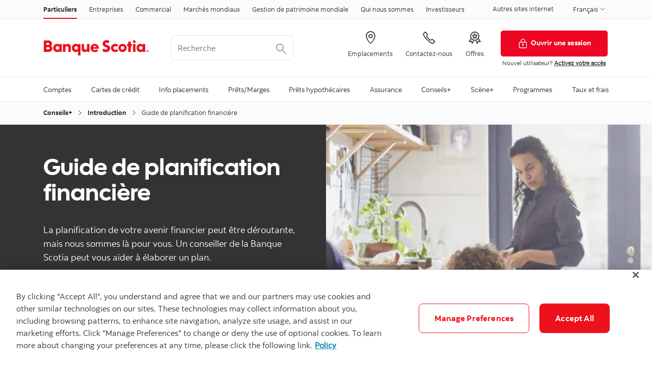

--- FILE ---
content_type: text/html; charset=UTF-8
request_url: https://www.scotiabank.com/ca/fr/particuliers/conseils-plus/introduction/planification-financiere.html
body_size: 38425
content:

<!DOCTYPE HTML>
<html lang="fr" data-locale="fr_ca" data-env="production" data-wcmmode="publish" data-enable-c2c="false" data-page="planification-financiere" data-site="scotiabank">

    <head>
    <meta charset="utf-8"/>
    <meta http-equiv="content-type" content="text/html; charset=utf-8"/>
    <meta name="viewport" content="width=device-width, initial-scale=1"/>
    <title>Apprenez comment faire un plan financier| Banque Scotia Canada</title>
    <meta name="description" content="Apprenez à bâtir votre propre plan financier intelligent. Notre Centre Conseils+ peut vous aider à atteindre vos objectifs financiers et à réaliser vos rêves. "/>
    
    <meta name="robots" content="index,follow"/>
    <meta name="theme-color" content="#ED0722"/>
    <meta name="apple-mobile-web-app-capable" content="yes"/>

   
   <meta http-equiv="X-UA-Compatible" content="IE=edge"/>
    <!-- Open Graph -->
    
    
    <meta property="og:title" content="Apprenez comment faire un plan financier| Banque Scotia Canada"/>
    <meta property="og:site_name"/>
    <meta property="og:description" content="Apprenez à bâtir votre propre plan financier intelligent. Notre Centre Conseils+ peut vous aider à atteindre vos objectifs financiers et à réaliser vos rêves. "/>
    <meta property="og:url" content="https://www.scotiabank.com/content/scotiabank/ca/fr/particuliers/conseils-plus/introduction/planification-financiere.html"/>
    

    <meta name="twitter:card"/>
    <meta name="twitter:site"/>
    <meta name="twitter:title" content="Apprenez comment faire un plan financier| Banque Scotia Canada"/>
    <meta name="twitter:description" content="Apprenez à bâtir votre propre plan financier intelligent. Notre Centre Conseils+ peut vous aider à atteindre vos objectifs financiers et à réaliser vos rêves. "/>
    <meta name="twitter:image:alt"/> 
    <meta name="twitter:image:width"/>
    <meta name="twitter:image:height"/>
    <meta name="twitter:image"/>
    
    <meta name="facebook-domain-verification"/>

    <!-- Load Cloud Services -->
<script defer="defer" type="text/javascript" src="https://rum.hlx.page/.rum/@adobe/helix-rum-js@%5E2/dist/rum-standalone.js" data-routing="env=prod,tier=publish,ams=The Bank of Nova Scotia (Enterprise)"></script>
<script>
    //prehiding snippet for Adobe Target with asynchronous Launch deployment
    (function(g,b,d,f){(function(a,c,d){if(a){var e=b.createElement("style");e.id=c;e.innerHTML=d;a.appendChild(e)}})(b.getElementsByTagName("head")[0],"at-body-style",d);setTimeout(function(){var a=b.getElementsByTagName("head")[0];if(a){var c=b.getElementById("at-body-style");c&&a.removeChild(c)}},f)})(window,document,"body {opacity: 0 !important}",3E3);
</script>
<script src="//assets.adobedtm.com/27c34d6e7144/848aa93f9a82/launch-e8eb4aa8f29f.min.js" async></script>




    
<link rel="stylesheet" href="/etc.clientlibs/scotiabank/clientlibs/bns.vendor.min.ad4a118ca07e8b90eaeae5917efd1f97.css" type="text/css">
<link rel="stylesheet" href="/etc.clientlibs/scotiabank/clientlibs/bns.bundle.min.3a834cc03cc9ad2ad558912697b5bcb6.css" type="text/css">
<link rel="stylesheet" href="/etc.clientlibs/scotiabank/clientlibs/bns.template.min.4f377d12240d6ff18c520a1a54fc1792.css" type="text/css">




<!-- BNS libs -->

    
    
















    
    
    
    <link rel="alternate" hreflang="fr-ca" href="https://www.scotiabank.com/ca/fr/particuliers/conseils-plus/introduction/planification-financiere.html"/>
    
    
    <link rel="canonical" href="https://www.scotiabank.com/ca/fr/particuliers/conseils-plus/introduction/planification-financiere.html"/>
    
    
        
    

    

    <link rel="icon" type="image/vnd.microsoft.icon" href="/content/dam/scotiabank/enterprise/images/logos/favicon.ico"/>
    <link rel="shortcut icon" type="image/vnd.microsoft.icon" href="/content/dam/scotiabank/enterprise/images/logos/favicon.ico"/>

    
    <bns-data json="{&#34;site&#34;:{&#34;brand&#34;:&#34;bns&#34;,&#34;name&#34;:&#34;Scotiabank&#34;,&#34;env&#34;:&#34;production&#34;,&#34;country&#34;:&#34;CA&#34;,&#34;language&#34;:&#34;fr&#34;,&#34;release&#34;:&#34;0&#34;,&#34;platform&#34;:&#34;aem&#34;},&#34;page&#34;:{&#34;section&#34;:&#34;Particuliers&#34;,&#34;category&#34;:&#34;Conseils+&#34;,&#34;subcat1&#34;:&#34;Introduction&#34;,&#34;subcat2&#34;:false,&#34;title&#34;:&#34;Guide de planification financière&#34;,&#34;url&#34;:&#34;/content/scotiabank/ca/fr/particuliers/conseils-plus/introduction/planification-financiere.html&#34;,&#34;template&#34;:&#34;blank-page&#34;,&#34;isProduct&#34;:false,&#34;dataPath&#34;:false},&#34;user&#34;:{&#34;segment&#34;:&#34;personal banking&#34;}}"></bns-data>
    

    

    

    


    
    <script>
        // This is required to initialize at least once per HTML page load
        window.appEventData = window.appEventData || [];
        window.appEventData.push({
            event: "datalayer.pageView",
            // Get the site specific data and send it to analytics via window.appEventData.push
            site: {
                "brand": "bns",
                "name": "Scotiabank",
                "platform": "aem",
                "platformType": "web",
                "language": "fr",
                "country": "CA",
                "env": "prod",
                "release": "2.0.0"
            },
            // Get the page specific data and send it to analytics via window.appEventData.push
            page: {
                "title": "Guide de planification financière",
                "url": "https://www.scotiabank.com/ca/fr/particuliers/conseils-plus/introduction/planification-financiere.html",
                "section": "Particuliers",
                "category": "Conseils+",
                "subCategory1": "Introduction",
                "subCategory2": "Guide de planification financière",
                "isProduct": "false"
            }
        });
    </script>

    
    

    
</head>
    

<body class="blank-page undefined header--fixed-mobile" data-b2t>
    <a href="#main" id="skip" class="bns--skip " tabindex="0">Passer au contenu</a>
    <!-- #wrapper begins: -->
    <div id="wrapper">
        




    
    
    <div class="_modal">

	<div role="dialog" aria-modal="true" class="bns--dialog " data-style="modal" data-header-align="center" data-transition="scale" data-auto-open="false" data-delay="0" data-static="false" data-size="lg" id="networthsummary">
	
		 
		 
		 
		 <div class="dialog--body" style=" padding-top:60px;">
				




    
    
    <div class="cmp cmp-text">

<p>Le <b>Sommaire de votre valeur nette</b> combine et classe les actifs financiers que vous possédez à l’heure actuelle. Bon nombre de personnes n’ont jamais été en mesure d’obtenir un portrait clair de leur situation actuelle et il essentiel de savoir d’où vous partez pour pouvoir planifier votre avenir financier avec efficacité.<br />
</p>


    




    
<link rel="stylesheet" href="/etc.clientlibs/scotiabank/clientlibs/bns.text.min.e6fa20de511e250b72d6d0f27fcbfa5f.css" type="text/css">
<script src="/etc.clientlibs/scotiabank/clientlibs/bns.text.min.1e26f95bc27e9b24bff4bd95838c4ef2.js"></script>



</div>


    
    
    <div class="image parbase">

    
        <img data-renditions="{&#34;default&#34;:&#34;/content/dam/scotiabank/advice/images/Net worth summary FR.png/_jcr_content/renditions/cq5dam.web.1280.1280.png&#34;,&#34;small&#34;:false,&#34;medium&#34;:false,&#34;large&#34;:false}" src="/content/scotiabank/ca/fr/particuliers/conseils-plus/introduction/planification-financiere/_jcr_content/modals-par/modal/modal-par/image_copy_copy_copy.img.png/1651586397750.png" alt="Le Sommaire de votre valeur nette : Cet exemple de page d’un rapport de Conseils+ présente le sommaire de la valeur nette du client, répartie entre les actifs et passifs, puis ventilée par catégories d’actifs et de passifs." class="img-fluid cq-dd-image w-100 d-block mx-auto img-rendition " data-emptytext="Image"/>
    




    
<link rel="stylesheet" href="/etc.clientlibs/scotiabank/clientlibs/bns.image.min.e5ad943de7f5c8e700274d7a29ececba.css" type="text/css">



</div>



		 </div>
		 
	
</div>



    
<link rel="stylesheet" href="/etc.clientlibs/scotiabank/clientlibs/bns.modal.min.d41d8cd98f00b204e9800998ecf8427e.css" type="text/css">
<script src="/etc.clientlibs/scotiabank/clientlibs/bns.modal.min.e6912db2153bbc91d9e987cb61c8beeb.js"></script>


</div>


    
    
    <div class="_modal">

	<div role="dialog" aria-modal="true" class="bns--dialog " data-style="modal" data-header-align="center" data-transition="scale" data-auto-open="false" data-delay="0" data-static="false" data-size="lg" id="retirementgoalcoverage">
	
		 
		 
		 
		 <div class="dialog--body" style=" padding-top:60px;">
				




    
    
    <div class="cmp cmp-text">

<p>Le document <b>Couverture de l’objectif de retraite</b> permet de vous assurer que vous disposerez de suffisamment d’argent à la retraite. Après avoir discuté avec vous de vos aspirations personnelles pour votre retraite, votre conseiller calculera ce qu’il vous manque pour atteindre votre objectif. Le plan que le conseiller créera avec vous aura pour objectif de combler les lacunes pour que vous vous sentiez à l’aise et enthousiaste à l’idée de votre retraite.<br />
</p>


    




    



</div>


    
    
    <div class="image parbase">

    
        <img data-renditions="{&#34;default&#34;:&#34;/content/dam/scotiabank/advice/images/Retirement Goal Coverage FR.png/_jcr_content/renditions/cq5dam.web.1280.1280.png&#34;,&#34;small&#34;:false,&#34;medium&#34;:false,&#34;large&#34;:false}" src="/content/scotiabank/ca/fr/particuliers/conseils-plus/introduction/planification-financiere/_jcr_content/modals-par/modal_547134035/modal-par/image_copy_copy_2090.img.png/1651586360939.png" alt="Document Couverture de l’objectif de retraite : Cet exemple de page d’un plan de Conseils+ montre à quel point le client est loin d’atteindre ses objectifs de retraite personnels à l’heure actuelle. On y retrouve également un graphique qui situe son progrès actuel et le plan proposé par Scotia par rapport à des indicateurs intitulés « Un début », « En route », et « Sur la bonne voie », et un tableau qui ventile les hypothèses intégrées à la fois au plan actuel et au plan proposé du client donnant lieu à ces évaluations." class="img-fluid cq-dd-image w-100 d-block mx-auto img-rendition " data-emptytext="Image"/>
    




    



</div>



		 </div>
		 
	
</div>



    


</div>


    
    
    <div class="_modal">

	<div role="dialog" aria-modal="true" class="bns--dialog " data-style="modal" data-header-align="center" data-transition="scale" data-auto-open="false" data-delay="0" data-static="false" data-size="lg" id="RetirementAsset">
	
		 
		 
		 
		 <div class="dialog--body" style=" padding-top:60px;">
				




    
    
    <div class="cmp cmp-text">

<p>Dans les comparaisons de <b>Répartition des actifs de retraite</b>, votre conseiller examine où se trouve votre argent et cherche d’éventuels fonds inutilisés à réattribuer de manière à vous aider à atteindre vos objectifs financiers. Ces suggestions constituent le fondement d’une Comparaison de la répartition des actifs, qui peut vous montrer le chemin à suivre pour vous aider à atteindre vos objectifs plus rapidement. D’autres objectifs, comme l’épargne-études, sont également abordés.<br />
</p>


    




    



</div>


    
    
    <div class="image parbase">

    
        <img data-renditions="{&#34;default&#34;:&#34;/content/dam/scotiabank/advice/images/GetStarted_FinancialPlanning_FinPlan03_Expanded03.png/_jcr_content/renditions/cq5dam.web.1280.1280.png&#34;,&#34;small&#34;:false,&#34;medium&#34;:false,&#34;large&#34;:false}" src="/content/scotiabank/ca/fr/particuliers/conseils-plus/introduction/planification-financiere/_jcr_content/modals-par/modal_557598907/modal-par/image_copy_copy_5316.img.png/1600703103798.png" alt="Comparaisons de Répartition des actifs de retraite : Cet exemple de page d’un plan de Conseils+ montre comment la répartition actuelle des actifs du client (composée dans cet exemple de trésorerie, de titres à revenu fixe et de titres de capitaux propres) pourrait être améliorée par le conseiller Scotia grâce à une répartition différente et plus rentable. Dans cet exemple, la recommandation du conseiller consiste à prendre la trésorerie du client et à la répartir entre les titres à revenu fixe et les titres de capitaux propres." class="img-fluid cq-dd-image d-block mx-auto img-rendition " data-emptytext="Image"/>
    




    



</div>



		 </div>
		 
	
</div>



    


</div>



        
            <div>
  




    
        
        
        <div class="newpar new section">

</div>

    
        
        
        <div class="par iparys_inherited">

    
    
    
    
        
        
        
    

</div>

    


</div>
<div>
  <header id="header" role="banner">
	
	<div>

    <span></span>
    <!-- Top nav -->
    <nav id="topnav" class="bns--topnav" aria-label="Secteur d’activité">
        <div class="tn--container">
            <!-- Links -->

                <ul>
                    <li>
                        <a href="/ca/fr/particuliers.html" class="nav-link active" aria-label="Particuliers">
                            Particuliers
                        </a>
                    </li>
                
                    <li>
                        <a href="/ca/fr/services-bancaires-aux-entreprises.html" class="nav-link" aria-label="Entreprises">
                            Entreprises
                        </a>
                    </li>
                
                    <li>
                        <a href="/ca/fr/commercial-banking.html" class="nav-link" aria-label="Commercial">
                            Commercial
                        </a>
                    </li>
                
                    <li>
                        <a href="https://www.gbm.scotiabank.com/fr.html" class="nav-link" aria-label="Marchés mondiaux">
                            Marchés mondiaux
                        </a>
                    </li>
                
                    <li>
                        <a href="https://globalwealth.scotiabank.com/fr/accueil.html" class="nav-link" aria-label="Gestion de patrimoine mondiale">
                            Gestion de patrimoine mondiale
                        </a>
                    </li>
                
                    <li>
                        <a href="/ca/fr/qui-nous-sommes.html" class="nav-link" aria-label="Qui nous sommes">
                            Qui nous sommes
                        </a>
                    </li>
                
                    <li>
                        <a href="/ca/fr/qui-nous-sommes/investisseurs-et-actionnaires.html" class="nav-link" aria-label="Investisseurs">
                            Investisseurs
                        </a>
                    </li>
                </ul>

                <div class="top-nav-right dropdown-right">
                    
                        <a href="https://www.scotiabank.com/global/fr/site-mondial.html?redirect=false">
                            Autres sites internet
                        </a>
                    
                    <!-- <sly data-sly-test="true">
                        <a href="#lang-selector" role="button" tabindex="0" data-toggle="bns.dialog" aria-label="Français (select language)">
                            Français
                        </a>
                    </sly> -->
                    <!-- <sly data-sly-test="true">
                        <select class="dropdown" id="languageDropdownMenuLink" name="Choose language" label="Choose language" onchange="javascript:location.href = this.value">
                            <sly data-sly-list.language="org.apache.sling.scripting.sightly.js.impl.rhino.HybridObject@53d58d09,org.apache.sling.scripting.sightly.js.impl.rhino.HybridObject@19cdd5e7" class="dropdown-menu" aria-labelledby="languageDropdownMenuLink">
                                <sly data-sly-test="">
                                    <option selected="true" class="dropdown-item" value=""> </option>
                                </sly>
                                <sly data-sly-test="true">
                                    <option class="dropdown-item" value=""></option>
                                </sly>
                            </sly>
                        </select>
                        <span class="angle-down" aria-hidden="true"></span> </sly>-->
                        <div class="dropdown">
                            <button class="dropdown-toggle" id="languageDropdownMenuLink" data-toggle="dropdown" aria-haspopup="true" aria-expanded="false">
                                <span class="sr-only"></span>
                                
                                    Français
                                
                                
                                <svg class="svg-icon svg-icon--size-16px input__icon input--language__icon" focusable="false" role="presentation" aria-hidden="true" viewBox="0 0 24 24"><path fill="none" d="M21.333 7.33L12 16.664 2.666 7.33"></path></svg>
                            </button>
                            
                            <ul class="dropdown-menu" aria-labelledby="languageDropdownMenuLink" role="menu">
                                <li role="none">
                                    
                                        <a role="menuitem" class="dropdown-item" href="/ca/fr/particuliers.html">                                            
                                            <span>Français</span>
                                            <span class="sr-only">sélectionné</span> 
                                            <span class="fas fa-check ml-1"></span>
                                        </a>
                                    
                                    
                                </li>
                            
                                <li role="none">
                                    
                                    
                                        <a role="menuitem" class="dropdown-item" href="/ca/en/personal.html">
                                            <span>English</span>
                                        </a>
                                    
                                </li>
                            </ul>
                        </div>
                </div>
        </div>
    </nav>

    
        <!-- If more than 3 languages, add attr data-size="lg" -->
        <div id="lang-selector" class="bns--dialog" data-transition="scale" data-header-align="center">
    
            <header>Français</header>
    
            
                <!-- Language cols -->
                <section class="text-center no-dividers py-2 dialog--body">
                    
                        <div class="dialog--col">
                            <!-- Active link & classes -->
                            <a href="/ca/fr/particuliers.html" class="font-bold text-disabled">Français
                                <span class="fas fa-check ml-1"></span>
                            </a>
                        </div>
                    
                    
                
                    
                    
                        <div class="dialog--col">
                                <a href="/ca/en/personal.html" class="font-bold">English</a>
                        </div>
                    
                </section>
            
    
            <!-- Help text area (if has content) -->
            
        </div>
    

    <!-- Header -->
    <header class="bns--header">
        <!-- Container -->
        <div class="h--container header-config-container">
            <!-- Logo -->
                <a href="/ca/fr/particuliers.html" alt="" class="h--logo">                                                  
                    
                        
                            <img data-img-id="header" class="desktop" src="/content/dam/scotiabank/images/logos/2019/fr_scotiabank-logo-red-desktop-Height25px.svg" alt="Logo ordinateur Banque Scotia "/>
                        
                            <img data-img-id="header" class="tablet" src="/content/dam/scotiabank/images/logos/2019/scotiabank-logo-red-mobile.png" alt="Logo tablette Banque Scotia"/>
                        
                            <img data-img-id="header" class="mobile" src="/content/dam/scotiabank/images/logos/2019/scotiabank-logo-red-mobile.png" alt="Logo téléphone portable Banque Scotia"/>
                        
                                           
                </a>
            <!-- Search -->
            <div id="searchContainer" class="header-trending-search">
                <form id="search" class="bns--search-new search-bns desktop" role="search" data-recent-searches="false" autocomplete="off">
                    <label for="header__search" class="sr-only">Recherche</label>
                    
                    <input type="hidden" value="dotcom_ca_fr,dotcom_itrade_ca_fr" id="search_source" name="source" data-source="dotcom_ca_fr,dotcom_itrade_ca_fr"/>
                    <input type="hidden" id="search_source_Url" name="search_source_Url"/>
                    <input type="search" id="header__search" class="s--input" placeholder="Recherche" aria-labelledby="trendingSearchAriaAnnoucement" aria-controls="trendingSearch"/>
                    
                    <p id="trendingSearchAriaAnnoucement" class="sr-only">Trending Search is available and can be access through arrow keys</p>
                    <button type="button" class="s--submit" data-submit id="searchSubmitBtn">
                        
                            <img class="s--submit--icon" src="[data-uri]" alt="Recherche"/>
                        
                        
                    </button>
                </form>
                <div id="trendingSearch" data-trending-search="trending-search" class="bns-scotia-trending-search" data-json="{&#34;headingLabel&#34;:&#34;Recherches fréquentes&#34;,&#34;dismissBtnLabel&#34;:&#34;Fermer&#34;,&#34;items&#34;:[&#34;Calculateur de prêt-auto&#34;,&#34;Calculateur hypothécaire&#34;,&#34;Taux CPG&#34;,&#34;Offres spéciales et promotions&#34;,&#34;Vérification en deux étapes&#34;,&#34;Payer ses factures en ligne&#34;,&#34;Modifier ou réinitialiser votre mot de passe&#34;,&#34;Activer le service InfoAlertes Scotia&#34;]}">
                </div>
            </div>
            <!-- CTA -->
           <ul class="h--cta">
                <li>
                    <a href="https://locator.scotiabank.com/fr" aria-label="Emplacements">
                        <i class="icon-Icon_LocationPin"></i>
                        <span>Emplacements</span>
                    </a>
                </li>
            
                <li>
                    <a href="/ca/fr/particuliers/communiquez-avec-la-banque-scotia.html" aria-label="Contactez-nous">
                        <i class="icon-Icon_OldPhone"></i>
                        <span>Contactez-nous</span>
                    </a>
                </li>
            
                <li>
                    <a href="/ca/fr/particuliers/servicesbancaires-offres-spciales-promotions.html" aria-label="Offres">
                        <i class="icon-Icon_Rewards"></i>
                        <span>Offres</span>
                    </a>
                </li>
            </ul>
      
           
           <div class="h--btn ">
                <!--/ button */-->
                <div>
                    <a href="https://www.scotiaonline.scotiabank.com/?language=French" class="btn btn-signin btn-primary desktop">
                        <img width="21" height="21" src="/etc/designs/bns/img/canvas/lock-white.svg" alt=""/>Ouvrir une session
                    </a>
                    <a href="https://secure.scotiabank.com/" class="btn btn-signin btn-primary mobile ">
                        <img width="21" height="21" src="/etc/designs/bns/img/canvas/lock-red.svg" alt=""/>Ouvrir une session
                    </a>
                </div>

                <!--/ dropdown */-->
                

                <!--/ Sign in message */-->
                <div class="h--msg">
                    <p>Nouvel utilisateur? <a href="https://www.scotiabank.com/ca/en/files/11/12/activate-sol_fr.html?intcmp=NYR%7CActivate%7CF" title="Activez votre acces">Activez votre accès</a><br />
</p>

                </div>
            </div>
        </div>
    </header>



    
<link rel="stylesheet" href="/etc.clientlibs/scotiabank/clientlibs/bns.font.min.c7952ad0d2b618b61c5810d66fd33250.css" type="text/css">




    
    
<script src="/etc.clientlibs/scotiabank/clientlibs/bns.vendor/dom-purify.min.04300ff8509c54c0cae83a87ccbb55a7.js"></script>
<script src="/etc.clientlibs/scotiabank/clientlibs/bns.search.min.2355b4cf260fb934aeec2e66890846d3.js"></script>



    
    
<link rel="stylesheet" href="/etc.clientlibs/scotiabank/clientlibs/bns.search.min.84a4509ca0566dbce18ff7b32c7780a9.css" type="text/css">










    
<script src="/etc.clientlibs/scotiabank/clientlibs/bns.vendor/react.production.min.61699b70cf57abe63fdf5f4007d36ec1.js"></script>
<script src="/etc.clientlibs/scotiabank/clientlibs/bns.vendor/react-dom.production.min.23bfe7e99565ee8f34afd63c06f4c24b.js"></script>





    
<link rel="stylesheet" href="/etc.clientlibs/scotiabank/clientlibs/bns.trending-search.min.fad970f052050bd1ea16f878dce846d7.css" type="text/css">
<script src="/etc.clientlibs/scotiabank/clientlibs/bns.trending-search.min.d3de04e3d41bd6daeb606bc8139033d6.js"></script>


</div>
</header>
</div>

            
  
<nav id="mega-menu" class="bns--mega-menu" aria-label="Principal">

    <!-- The container -->
    <div class="mm--container">

        <!-- Main nav -->
        
        <ul class="mm--nav">

            <!-- Main item -->
            <li class="mm--nav-item item--has-dd">
                <!-- Main link -->
                <a id="nav-item-1" href="/ca/fr/particuliers/comptes-bancaires.html" class="mm--nav-link" data-toggle="mm--dropdown" data-href="/content/scotiabank/ca/fr/particuliers/comptes-bancaires.html" aria-expanded="false">
                    <span>Comptes</span>
                </a>

                

                <!-- For screen-readers only -->
                <span class="sr-only"> </span>
                
                <!-- The dropwdown -->
                <div id="dd1" class="mm--dropdown">

                    <!-- Dropdown sections -->
                    <ul class="mm--dropdown-sections" role="menu">
                        
                            <li>
                                <!-- Section title -->
                                <p class="mm--section-title">Produits</p>

                                <!-- Section nav -->
                                <ul class="mm--section-nav" role="menu">
                                    
                                        <li role="menuitem">
                                            <a href="/ca/fr/particuliers/comptes-bancaires/comptes-cheques.html">
                                                <span>Comptes-chèques</span>
                                            </a>
                                        </li>
                                    
                                    
                                
                                    
                                        <li role="menuitem">
                                            <a href="/ca/fr/particuliers/comptes-bancaires/comptes-depargne.html">
                                                <span>Comptes d’épargne</span>
                                            </a>
                                        </li>
                                    
                                    
                                
                                    
                                        <li role="menuitem">
                                            <a href="/ca/fr/particuliers/comptes-bancaires/rabais-pour-les-aines.html">
                                                <span>Rabais pour les aînés</span>
                                            </a>
                                        </li>
                                    
                                    
                                
                                    
                                        <li role="menuitem">
                                            <a href="/ca/fr/particuliers/comptes-bancaires/comptes-etudiants.html">
                                                <span>Comptes étudiants et jeunes</span>
                                            </a>
                                        </li>
                                    
                                    
                                </ul>
                            </li>
                        
                            <li>
                                <!-- Section title -->
                                <p class="mm--section-title">Services</p>

                                <!-- Section nav -->
                                <ul class="mm--section-nav" role="menu">
                                    
                                        <li role="menuitem">
                                            <a href="/ca/fr/particuliers/comptes-bancaires/services-lies-aux-comptes.html">
                                                <span>Services liés aux comptes</span>
                                            </a>
                                        </li>
                                    
                                    
                                
                                    
                                        <li role="menuitem">
                                            <a href="/ca/fr/particuliers/comptes-bancaires/services-lies-aux-comptes/protection-contre-les-decouverts.html">
                                                <span>Protection contre les découverts</span>
                                            </a>
                                        </li>
                                    
                                    
                                
                                    
                                        <li role="menuitem">
                                            <a href="/ca/fr/particuliers/comptes-bancaires/assurance-depots-du-canada.html">
                                                <span>Assurance-dépôts du Canada</span>
                                            </a>
                                        </li>
                                    
                                    
                                
                                    
                                        <li role="menuitem">
                                            <a href="/ca/fr/particuliers/comptes-bancaires/convertissez-votre-compte.html">
                                                <span>Convertissez votre compte</span>
                                            </a>
                                        </li>
                                    
                                    
                                
                                    
                                        <li role="menuitem">
                                            <a href="/ca/fr/particuliers/comptes-bancaires/renseignements-reglementaires.html">
                                                <span>Renseignements Réglementaires</span>
                                            </a>
                                        </li>
                                    
                                    
                                
                                    
                                        <li role="menuitem">
                                            <a href="/ca/fr/particuliers/acces-aux-services-bancaires/virements-de-fonds-internationaux.html">
                                                <span>Virements de fonds internationaux</span>
                                            </a>
                                        </li>
                                    
                                    
                                </ul>
                            </li>
                        
                            <li>
                                <!-- Section title -->
                                <p class="mm--section-title">Ressources</p>

                                <!-- Section nav -->
                                <ul class="mm--section-nav" role="menu">
                                    
                                        <li role="menuitem">
                                            <a href="/ca/fr/particuliers/comptes-bancaires/conseils-pour-reduire-vos-frais-bancaires.html">
                                                <span>Conseils pour économiser sur les frais</span>
                                            </a>
                                        </li>
                                    
                                    
                                
                                    
                                        <li role="menuitem">
                                            <a href="/ca/fr/particuliers/comptes-bancaires/services-bancaires-lessentiel/des-operations-bancaires-facilitees.html">
                                                <span>Des opérations bancaires facilitées</span>
                                            </a>
                                        </li>
                                    
                                    
                                
                                    
                                        <li role="menuitem">
                                            <a href="/ca/fr/particuliers/comptes-bancaires/services-bancaires-lessentiel/epargne-automatique.html">
                                                <span>Épargne automatique</span>
                                            </a>
                                        </li>
                                    
                                    
                                
                                    
                                        <li role="menuitem">
                                            <a href="/ca/fr/particuliers/comptes-bancaires/services-bancaires-lessentiel/des-facons-plus-simples-depargner.html">
                                                <span>Des façons plus simples d’épargner</span>
                                            </a>
                                        </li>
                                    
                                    
                                
                                    
                                        <li role="menuitem">
                                            <a href="/ca/fr/particuliers/comptes-bancaires/services-bancaires-lessentiel/des-services-bancaires-qui-rapportent.html">
                                                <span>Des services bancaires qui rapportent</span>
                                            </a>
                                        </li>
                                    
                                    
                                
                                    
                                        <li role="menuitem">
                                            <a href="/ca/fr/particuliers/comptes-bancaires/services-bancaires-lessentiel/comment-changer-pour-la-banque-scotia.html">
                                                <span>Passez à la Banque Scotia</span>
                                            </a>
                                        </li>
                                    
                                    
                                
                                    
                                        <li role="menuitem">
                                            <a href="/ca/fr/particuliers/etudiants.html">
                                                <span>Le Portail étudiant</span>
                                            </a>
                                        </li>
                                    
                                    
                                </ul>
                            </li>
                        
                        
                    </ul>
                    <a class="mm--dropdown-viewall" href="/ca/fr/particuliers/comptes-bancaires.html">Voir tous</a>
                </div>
            </li>
        

            <!-- Main item -->
            <li class="mm--nav-item item--has-dd">
                <!-- Main link -->
                <a id="nav-item-2" href="/ca/fr/particuliers/cartes-de-credit.html" class="mm--nav-link" data-toggle="mm--dropdown" data-href="/content/scotiabank/ca/fr/particuliers/cartes-de-credit.html" aria-expanded="false">
                    <span>Cartes de crédit</span>
                </a>

                

                <!-- For screen-readers only -->
                <span class="sr-only"> </span>
                
                <!-- The dropwdown -->
                <div id="dd2" class="mm--dropdown">

                    <!-- Dropdown sections -->
                    <ul class="mm--dropdown-sections" role="menu">
                        
                            <li>
                                <!-- Section title -->
                                <p class="mm--section-title">Par catégories</p>

                                <!-- Section nav -->
                                <ul class="mm--section-nav" role="menu">
                                    
                                        <li role="menuitem">
                                            <a href="/ca/fr/particuliers/cartes-de-credit/remises-en-especes.html">
                                                <span>Cartes de crédit avec remises en espèces</span>
                                            </a>
                                        </li>
                                    
                                    
                                
                                    
                                        <li role="menuitem">
                                            <a href="/ca/fr/particuliers/cartes-de-credit/voyages-et-mode-de-vie.html">
                                                <span>Cartes de crédit voyages et mode de vie</span>
                                            </a>
                                        </li>
                                    
                                    
                                
                                    
                                        <li role="menuitem">
                                            <a href="/ca/fr/particuliers/cartes-de-credit/sans-frais.html">
                                                <span>Cartes de crédit sans frais annuels</span>
                                            </a>
                                        </li>
                                    
                                    
                                
                                    
                                        <li role="menuitem">
                                            <a href="/ca/fr/particuliers/cartes-de-credit/faible-taux.html">
                                                <span>Cartes de crédit à faible taux d’intérêt</span>
                                            </a>
                                        </li>
                                    
                                    
                                
                                    
                                        <li role="menuitem">
                                            <a href="/ca/fr/particuliers/cartes-de-credit/sceneplus.html">
                                                <span>Cartes de crédit Scène+</span>
                                            </a>
                                        </li>
                                    
                                    
                                
                                    
                                        <li role="menuitem">
                                            <a href="/ca/fr/particuliers/cartes-de-credit/etudiants.html">
                                                <span>Cartes de crédit pour les étudiants</span>
                                            </a>
                                        </li>
                                    
                                    
                                
                                    
                                    
                                        <li role="menuitem">
                                            <a href="https://startright.scotiabank.com/ca/fr/cartes-de-credit-nouveaux-arrivants.html" target="_blank">
                                                <span>Cartes de crédit pour les nouveaux arrivants </span>
                                                <?xml version="1.0" encoding="UTF-8" ?>
<svg width="14px" height="14px" viewBox="0 0 14 14" version="1.1" xmlns="http://www.w3.org/2000/svg" xmlns:xlink="http://www.w3.org/1999/xlink" class="external-link">
    <title>ouvre dans un nouvel onglet</title>
    <desc>Created with Sketch.</desc>
    <g stroke="none" stroke-width="1" fill="none" stroke-linecap="round" stroke-linejoin="round">
        <g transform="translate(1.000000, 1.000000)" stroke="#333333" stroke-width="1.5">
            <path d="M10,6.66666667 L10,10.6666667 C10,11.4030463 9.40304633,12 8.66666667,12 L1.33333333,12 C0.596953667,12 0,11.4030463 0,10.6666667 L0,3.33333333 C0,2.59695367 0.596953667,2 1.33333333,2 L5.33333333,2" id="Shape"></path>
            <polyline id="Shape" points="8 0 12 0 12 4"></polyline>
            <path d="M4.66666667,7.33333333 L12,0" id="Shape"></path>
        </g>
    </g>
</svg>
                                            </a>
                                        </li>
                                    
                                
                                    
                                        <li role="menuitem">
                                            <a href="/ca/fr/particuliers/cartes-de-credit/cartes-de-credit-primees.html">
                                                <span>Cartes de crédit primées</span>
                                            </a>
                                        </li>
                                    
                                    
                                </ul>
                            </li>
                        
                            <li>
                                <!-- Section title -->
                                <p class="mm--section-title">Services</p>

                                <!-- Section nav -->
                                <ul class="mm--section-nav" role="menu">
                                    
                                        <li role="menuitem">
                                            <a href="/ca/fr/particuliers/cartes-de-credit/activez-votre-carte-de-credit.html">
                                                <span>Activez votre carte de crédit</span>
                                            </a>
                                        </li>
                                    
                                    
                                
                                    
                                        <li role="menuitem">
                                            <a href="/ca/fr/particuliers/cartes-de-credit/gestion-de-votre-carte.html">
                                                <span>Gestion de votre carte de crédit</span>
                                            </a>
                                        </li>
                                    
                                    
                                
                                    
                                        <li role="menuitem">
                                            <a href="/ca/fr/particuliers/cartes-de-credit/cartes-supplementaires.html">
                                                <span>Cartes de crédit supplémentaires</span>
                                            </a>
                                        </li>
                                    
                                    
                                
                                    
                                        <li role="menuitem">
                                            <a href="/ca/fr/particuliers/acces-aux-services-bancaires/regler-des-achats/cliquer-pour-payer.html">
                                                <span>Cliquer pour Payer - une solution de paiement en ligne simple et sûr</span>
                                            </a>
                                        </li>
                                    
                                    
                                
                                    
                                        <li role="menuitem">
                                            <a href="/ca/fr/particuliers/cartes-de-credit/paiementselect.html">
                                                <span>Plans de crédit à tempérament Paiement Sélect Scotia</span>
                                            </a>
                                        </li>
                                    
                                    
                                
                                    
                                        <li role="menuitem">
                                            <a href="/ca/fr/particuliers/assurance-credit/Assurance-creances/scotia-credit-card-protection.html">
                                                <span>Protection carte de crédit Scotia</span>
                                            </a>
                                        </li>
                                    
                                    
                                </ul>
                            </li>
                        
                            <li>
                                <!-- Section title -->
                                <p class="mm--section-title">Ressources</p>

                                <!-- Section nav -->
                                <ul class="mm--section-nav" role="menu">
                                    
                                        <li role="menuitem">
                                            <a href="/ca/fr/particuliers/ma-banque-a-moi/guides-bancaire-numerique/cartes-de-credit.html">
                                                <span>Guides du numérique - Cartes de crédit</span>
                                            </a>
                                        </li>
                                    
                                    
                                
                                    
                                        <li role="menuitem">
                                            <a href="/ca/fr/particuliers/cartes-de-credit/gestion-de-votre-carte/trousses-de-bienvenue.html">
                                                <span>Trousses de bienvenue – cartes de crédit</span>
                                            </a>
                                        </li>
                                    
                                    
                                
                                    
                                        <li role="menuitem">
                                            <a href="/ca/fr/particuliers/cartes-de-credit/gestion-de-votre-carte/echangez-vos-points.html">
                                                <span>Échangez vos points</span>
                                            </a>
                                        </li>
                                    
                                    
                                
                                    
                                        <li role="menuitem">
                                            <a href="/ca/fr/particuliers/cartes-de-credit/apercu-des-frais-de-service.html">
                                                <span>Aperçu des frais de cartes de crédit</span>
                                            </a>
                                        </li>
                                    
                                    
                                
                                    
                                        <li role="menuitem">
                                            <a href="/ca/fr/particuliers/taux/cartes-de-credit.html">
                                                <span>Taux d’intérêt des cartes de crédit</span>
                                            </a>
                                        </li>
                                    
                                    
                                
                                    
                                        <li role="menuitem">
                                            <a href="/ca/fr/particuliers/ma-banque-a-moi/guides-bancaire-numerique/notions-essentielles/cote-de-credit.html">
                                                <span>Vérifier votre cote de crédit</span>
                                            </a>
                                        </li>
                                    
                                    
                                
                                    
                                        <li role="menuitem">
                                            <a href="/ca/fr/securite.html">
                                                <span>Sécurité et fraude</span>
                                            </a>
                                        </li>
                                    
                                    
                                
                                    
                                    
                                        <li role="menuitem">
                                            <a href="https://help.scotiabank.com/fr/category/cartes-de-credit?origin=help-center#main" target="_blank">
                                                <span>Centre d&#39;aide - FAQ cartes de crédit </span>
                                                <?xml version="1.0" encoding="UTF-8" ?>
<svg width="14px" height="14px" viewBox="0 0 14 14" version="1.1" xmlns="http://www.w3.org/2000/svg" xmlns:xlink="http://www.w3.org/1999/xlink" class="external-link">
    <title>ouvre dans un nouvel onglet</title>
    <desc>Created with Sketch.</desc>
    <g stroke="none" stroke-width="1" fill="none" stroke-linecap="round" stroke-linejoin="round">
        <g transform="translate(1.000000, 1.000000)" stroke="#333333" stroke-width="1.5">
            <path d="M10,6.66666667 L10,10.6666667 C10,11.4030463 9.40304633,12 8.66666667,12 L1.33333333,12 C0.596953667,12 0,11.4030463 0,10.6666667 L0,3.33333333 C0,2.59695367 0.596953667,2 1.33333333,2 L5.33333333,2" id="Shape"></path>
            <polyline id="Shape" points="8 0 12 0 12 4"></polyline>
            <path d="M4.66666667,7.33333333 L12,0" id="Shape"></path>
        </g>
    </g>
</svg>
                                            </a>
                                        </li>
                                    
                                </ul>
                            </li>
                        
                            <li>
                                <!-- Section title -->
                                <p class="mm--section-title">Outils</p>

                                <!-- Section nav -->
                                <ul class="mm--section-nav" role="menu">
                                    
                                        <li role="menuitem">
                                            <a href="/ca/fr/particuliers/cartes-de-credit/comparer-les-cartes-de-credit-avec-recompenses.html">
                                                <span>Calculateurs et autres outils pour cartes de crédit</span>
                                            </a>
                                        </li>
                                    
                                    
                                
                                    
                                        <li role="menuitem">
                                            <a href="/ca/fr/particuliers/cartes-de-credit/calculateur-recompenses-scene.html">
                                                <span>Calculateur de récompenses des cartes de crédit</span>
                                            </a>
                                        </li>
                                    
                                    
                                
                                    
                                        <li role="menuitem">
                                            <a href="/ca/fr/particuliers/marges/aidez-moi-a-choisir-maitre.html">
                                                <span>Trouvez la carte de crédit qui vous convient</span>
                                            </a>
                                        </li>
                                    
                                    
                                
                                    
                                        <li role="menuitem">
                                            <a href="/ca/fr/particuliers/cartes-de-credit/american-express/comparez-cartes-de-credit-american-express.html">
                                                <span>Comparez les cartes de crédit American Express</span>
                                            </a>
                                        </li>
                                    
                                    
                                
                                    
                                    
                                        <li role="menuitem">
                                            <a href="https://dmts.scotiabank.com/tools/low-interest-calculator/fr/index.html" target="_blank">
                                                <span>Calculateur economies d&#39;interets </span>
                                                <?xml version="1.0" encoding="UTF-8" ?>
<svg width="14px" height="14px" viewBox="0 0 14 14" version="1.1" xmlns="http://www.w3.org/2000/svg" xmlns:xlink="http://www.w3.org/1999/xlink" class="external-link">
    <title>ouvre dans un nouvel onglet</title>
    <desc>Created with Sketch.</desc>
    <g stroke="none" stroke-width="1" fill="none" stroke-linecap="round" stroke-linejoin="round">
        <g transform="translate(1.000000, 1.000000)" stroke="#333333" stroke-width="1.5">
            <path d="M10,6.66666667 L10,10.6666667 C10,11.4030463 9.40304633,12 8.66666667,12 L1.33333333,12 C0.596953667,12 0,11.4030463 0,10.6666667 L0,3.33333333 C0,2.59695367 0.596953667,2 1.33333333,2 L5.33333333,2" id="Shape"></path>
            <polyline id="Shape" points="8 0 12 0 12 4"></polyline>
            <path d="M4.66666667,7.33333333 L12,0" id="Shape"></path>
        </g>
    </g>
</svg>
                                            </a>
                                        </li>
                                    
                                </ul>
                            </li>
                        
                        
                    </ul>
                    <a class="mm--dropdown-viewall" href="/ca/fr/particuliers/cartes-de-credit.html">Voir tous</a>
                </div>
            </li>
        

            <!-- Main item -->
            <li class="mm--nav-item item--has-dd">
                <!-- Main link -->
                <a id="nav-item-3" href="/ca/fr/particuliers/centre-de-placements.html" class="mm--nav-link" data-toggle="mm--dropdown" data-href="/content/scotiabank/ca/fr/particuliers/centre-de-placements.html" aria-expanded="false">
                    <span>Info placements</span>
                </a>

                

                <!-- For screen-readers only -->
                <span class="sr-only"> </span>
                
                <!-- The dropwdown -->
                <div id="dd3" class="mm--dropdown">

                    <!-- Dropdown sections -->
                    <ul class="mm--dropdown-sections" role="menu">
                        
                            <li>
                                <!-- Section title -->
                                <p class="mm--section-title">Investissements populaires</p>

                                <!-- Section nav -->
                                <ul class="mm--section-nav" role="menu">
                                    
                                        <li role="menuitem">
                                            <a href="/ca/fr/particuliers/centre-de-placements/compte-d-epargne-libre-d-impot-celi.html">
                                                <span>Compte d’épargne libre d’impôt (CELI)</span>
                                            </a>
                                        </li>
                                    
                                    
                                
                                    
                                        <li role="menuitem">
                                            <a href="/ca/fr/particuliers/centre-de-placements/compte-epargne-libre-impot-achat-premiere-propriete-celiapp.html">
                                                <span>Compte d’épargne libre d’impôt pour l’achat d’une première propriété (CELIAPP)</span>
                                            </a>
                                        </li>
                                    
                                    
                                
                                    
                                        <li role="menuitem">
                                            <a href="/ca/fr/particuliers/centre-de-placements/regimes-d-epargne-retraite-rer.html">
                                                <span>Régime enregistré d’épargne-retraite (REER)</span>
                                            </a>
                                        </li>
                                    
                                    
                                
                                    
                                        <li role="menuitem">
                                            <a href="/ca/fr/particuliers/centre-de-placements/regimes-enregistres-d-epargne-etudes-reee.html">
                                                <span>Régimes enregistrés d&#39;épargne-études (REEE)</span>
                                            </a>
                                        </li>
                                    
                                    
                                
                                    
                                        <li role="menuitem">
                                            <a href="/ca/fr/particuliers/centre-de-placements/certificats-de-placement-garanti-cpg-scotia.html">
                                                <span>Certificats de placement garanti (CPG)</span>
                                            </a>
                                        </li>
                                    
                                    
                                
                                    
                                    
                                        <li role="menuitem">
                                            <a href="https://www.scotiafunds.com/fr/accueil/solutions-de-portefeuille/portefeuilles-essentiels-scotia.html" target="_blank">
                                                <span>Portefeuilles Essentiels Scotia </span>
                                                <?xml version="1.0" encoding="UTF-8" ?>
<svg width="14px" height="14px" viewBox="0 0 14 14" version="1.1" xmlns="http://www.w3.org/2000/svg" xmlns:xlink="http://www.w3.org/1999/xlink" class="external-link">
    <title>ouvre dans un nouvel onglet</title>
    <desc>Created with Sketch.</desc>
    <g stroke="none" stroke-width="1" fill="none" stroke-linecap="round" stroke-linejoin="round">
        <g transform="translate(1.000000, 1.000000)" stroke="#333333" stroke-width="1.5">
            <path d="M10,6.66666667 L10,10.6666667 C10,11.4030463 9.40304633,12 8.66666667,12 L1.33333333,12 C0.596953667,12 0,11.4030463 0,10.6666667 L0,3.33333333 C0,2.59695367 0.596953667,2 1.33333333,2 L5.33333333,2" id="Shape"></path>
            <polyline id="Shape" points="8 0 12 0 12 4"></polyline>
            <path d="M4.66666667,7.33333333 L12,0" id="Shape"></path>
        </g>
    </g>
</svg>
                                            </a>
                                        </li>
                                    
                                
                                    
                                    
                                        <li role="menuitem">
                                            <a href="https://www.scotiafunds.com/fr/accueil/fonds-communs.html" target="_blank">
                                                <span>Fonds communs </span>
                                                <?xml version="1.0" encoding="UTF-8" ?>
<svg width="14px" height="14px" viewBox="0 0 14 14" version="1.1" xmlns="http://www.w3.org/2000/svg" xmlns:xlink="http://www.w3.org/1999/xlink" class="external-link">
    <title>ouvre dans un nouvel onglet</title>
    <desc>Created with Sketch.</desc>
    <g stroke="none" stroke-width="1" fill="none" stroke-linecap="round" stroke-linejoin="round">
        <g transform="translate(1.000000, 1.000000)" stroke="#333333" stroke-width="1.5">
            <path d="M10,6.66666667 L10,10.6666667 C10,11.4030463 9.40304633,12 8.66666667,12 L1.33333333,12 C0.596953667,12 0,11.4030463 0,10.6666667 L0,3.33333333 C0,2.59695367 0.596953667,2 1.33333333,2 L5.33333333,2" id="Shape"></path>
            <polyline id="Shape" points="8 0 12 0 12 4"></polyline>
            <path d="M4.66666667,7.33333333 L12,0" id="Shape"></path>
        </g>
    </g>
</svg>
                                            </a>
                                        </li>
                                    
                                </ul>
                            </li>
                        
                            <li>
                                <!-- Section title -->
                                <p class="mm--section-title">Façons d&#39;investir</p>

                                <!-- Section nav -->
                                <ul class="mm--section-nav" role="menu">
                                    
                                        <li role="menuitem">
                                            <a href="/ca/fr/particuliers/centre-de-placements/conseiller-financier.html">
                                                <span>Trouver un conseiller financier</span>
                                            </a>
                                        </li>
                                    
                                    
                                
                                    
                                        <li role="menuitem">
                                            <a href="/ca/fr/particuliers/centre-de-placements/investisseur-fute-scotia.html">
                                                <span>Placements guidés avec Investisseur futé Scotia</span>
                                            </a>
                                        </li>
                                    
                                    
                                
                                    
                                    
                                        <li role="menuitem">
                                            <a href="https://www.scotiaitrade.com/fr/accueil.html" target="_blank">
                                                <span>Placements autogérés avec Scotia iTRADE® </span>
                                                <?xml version="1.0" encoding="UTF-8" ?>
<svg width="14px" height="14px" viewBox="0 0 14 14" version="1.1" xmlns="http://www.w3.org/2000/svg" xmlns:xlink="http://www.w3.org/1999/xlink" class="external-link">
    <title>ouvre dans un nouvel onglet</title>
    <desc>Created with Sketch.</desc>
    <g stroke="none" stroke-width="1" fill="none" stroke-linecap="round" stroke-linejoin="round">
        <g transform="translate(1.000000, 1.000000)" stroke="#333333" stroke-width="1.5">
            <path d="M10,6.66666667 L10,10.6666667 C10,11.4030463 9.40304633,12 8.66666667,12 L1.33333333,12 C0.596953667,12 0,11.4030463 0,10.6666667 L0,3.33333333 C0,2.59695367 0.596953667,2 1.33333333,2 L5.33333333,2" id="Shape"></path>
            <polyline id="Shape" points="8 0 12 0 12 4"></polyline>
            <path d="M4.66666667,7.33333333 L12,0" id="Shape"></path>
        </g>
    </g>
</svg>
                                            </a>
                                        </li>
                                    
                                
                                    
                                        <li role="menuitem">
                                            <a href="/ca/fr/particuliers/centre-de-placements/gestion-patrimoine.html">
                                                <span>Gestion de patrimoine</span>
                                            </a>
                                        </li>
                                    
                                    
                                
                                    
                                        <li role="menuitem">
                                            <a href="/ca/fr/particuliers/centre-de-placements/placements-l-essentiel/specialistes-en-placements-de-la-banque-scotia/jusquo-me-mneront-mes-placements.html">
                                                <span>Planification financière Scotia</span>
                                            </a>
                                        </li>
                                    
                                    
                                </ul>
                            </li>
                        
                            <li>
                                <!-- Section title -->
                                <p class="mm--section-title">Outils et ressources</p>

                                <!-- Section nav -->
                                <ul class="mm--section-nav" role="menu">
                                    
                                        <li role="menuitem">
                                            <a href="/ca/fr/particuliers/centre-de-placements/outils-de-placement.html">
                                                <span>Outils de placement</span>
                                            </a>
                                        </li>
                                    
                                    
                                
                                    
                                        <li role="menuitem">
                                            <a href="/ca/fr/particuliers/centre-de-placements/compte-d-epargne-libre-d-impot-celi/celi-tool.html">
                                                <span>Calculateur CELI</span>
                                            </a>
                                        </li>
                                    
                                    
                                
                                    
                                        <li role="menuitem">
                                            <a href="/ca/fr/particuliers/centre-de-placements/placements-l-essentiel.html">
                                                <span>Notions de base des placements</span>
                                            </a>
                                        </li>
                                    
                                    
                                
                                    
                                        <li role="menuitem">
                                            <a href="/ca/fr/particuliers/centre-de-placements/frais-des-comptes-de-placement.html">
                                                <span>Frais des comptes de placement</span>
                                            </a>
                                        </li>
                                    
                                    
                                
                                    
                                        <li role="menuitem">
                                            <a href="/ca/fr/particuliers/centre-de-placements/prelevement-automatique-des-cotisations.html">
                                                <span>Prélèvement automatique des cotisations (PAC)</span>
                                            </a>
                                        </li>
                                    
                                    
                                
                                    
                                        <li role="menuitem">
                                            <a href="/ca/fr/particuliers/centre-de-placements/divulgation-reglementaire.html">
                                                <span>Divulgations réglementaires</span>
                                            </a>
                                        </li>
                                    
                                    
                                </ul>
                            </li>
                        
                        
                    </ul>
                    <a class="mm--dropdown-viewall" href="/ca/fr/particuliers/centre-de-placements.html">Voir tous</a>
                </div>
            </li>
        

            <!-- Main item -->
            <li class="mm--nav-item item--has-dd">
                <!-- Main link -->
                <a id="nav-item-4" href="/ca/fr/particuliers/marges.html" class="mm--nav-link" data-toggle="mm--dropdown" data-href="/content/scotiabank/ca/fr/particuliers/marges.html" aria-expanded="false">
                    <span>Prêts/Marges</span>
                </a>

                

                <!-- For screen-readers only -->
                <span class="sr-only"> </span>
                
                <!-- The dropwdown -->
                <div id="dd4" class="mm--dropdown">

                    <!-- Dropdown sections -->
                    <ul class="mm--dropdown-sections" role="menu">
                        
                            <li>
                                <!-- Section title -->
                                <p class="mm--section-title">Prêts</p>

                                <!-- Section nav -->
                                <ul class="mm--section-nav" role="menu">
                                    
                                        <li role="menuitem">
                                            <a href="/ca/fr/particuliers/marges/pret-personnel-scotia.html">
                                                <span>Prêt personnel Scotia</span>
                                            </a>
                                        </li>
                                    
                                    
                                
                                    
                                        <li role="menuitem">
                                            <a href="/ca/fr/particuliers/marges/pret-auto.html">
                                                <span>Prêt auto</span>
                                            </a>
                                        </li>
                                    
                                    
                                
                                    
                                        <li role="menuitem">
                                            <a href="/ca/fr/particuliers/marges/pret-personnel-scotia/pret-auto-pour-diplomes.html">
                                                <span>Prêt auto pour diplômés</span>
                                            </a>
                                        </li>
                                    
                                    
                                
                                    
                                        <li role="menuitem">
                                            <a href="/ca/fr/particuliers/marges/pret-personnel-scotia/programme-pret-auto-bondebut.html">
                                                <span>Programme Prêt auto BonDébut</span>
                                            </a>
                                        </li>
                                    
                                    
                                
                                    
                                        <li role="menuitem">
                                            <a href="/ca/fr/particuliers/marges/pret-personnel-scotia/pret-pour-equipement-nautique.html">
                                                <span>Prêt pour équipement nautique</span>
                                            </a>
                                        </li>
                                    
                                    
                                
                                    
                                        <li role="menuitem">
                                            <a href="/ca/fr/particuliers/marges/pret-personnel-scotia/pret-pour-vehicule-recreatif-vr.html">
                                                <span>Prêt pour véhicule récréatif (VR)</span>
                                            </a>
                                        </li>
                                    
                                    
                                </ul>
                            </li>
                        
                            <li>
                                <!-- Section title -->
                                <p class="mm--section-title">Lignes</p>

                                <!-- Section nav -->
                                <ul class="mm--section-nav" role="menu">
                                    
                                        <li role="menuitem">
                                            <a href="/ca/fr/particuliers/marges/lignes-de-credit/ligne-de-credit-scotia.html">
                                                <span>Ligne de crédit Scotia</span>
                                            </a>
                                        </li>
                                    
                                    
                                
                                    
                                        <li role="menuitem">
                                            <a href="/ca/fr/particuliers/marges/credit-integre-scotia/ligne-de-crdit-scotia-crdit-intgr-scotia.html">
                                                <span>Ligne de crédit Scotia – Crédit intégré Scotia</span>
                                            </a>
                                        </li>
                                    
                                    
                                
                                    
                                        <li role="menuitem">
                                            <a href="/ca/fr/particuliers/marges/lignes-de-credit/ligne-de-credit-scotia-pour-etudiants.html">
                                                <span>Ligne de crédit Scotia pour étudiants</span>
                                            </a>
                                        </li>
                                    
                                    
                                
                                    
                                        <li role="menuitem">
                                            <a href="/ca/fr/particuliers/marges/lignes-de-credit/ligne-d-appoint-rer-de-la-banque-scotia.html">
                                                <span>Ligne d&#39;appoint RER de la Banque Scotia</span>
                                            </a>
                                        </li>
                                    
                                    
                                </ul>
                            </li>
                        
                            <li>
                                <!-- Section title -->
                                <p class="mm--section-title">Outils</p>

                                <!-- Section nav -->
                                <ul class="mm--section-nav" role="menu">
                                    
                                        <li role="menuitem">
                                            <a href="/ca/fr/particuliers/marges/calculateur-de-pret-auto.html">
                                                <span>Calculateur de prêt auto</span>
                                            </a>
                                        </li>
                                    
                                    
                                
                                    
                                        <li role="menuitem">
                                            <a href="/ca/fr/particuliers/marges/pret-personnel-scotia/calculateur-de-pret-personnel.html">
                                                <span>Calculateur de prêt personnel</span>
                                            </a>
                                        </li>
                                    
                                    
                                </ul>
                            </li>
                        
                            <li>
                                <!-- Section title -->
                                <p class="mm--section-title">Ressources</p>

                                <!-- Section nav -->
                                <ul class="mm--section-nav" role="menu">
                                    
                                        <li role="menuitem">
                                            <a href="/ca/fr/particuliers/marges/emprunts-lessentiel/construire-une-bonne-histoire-de-credit.html">
                                                <span>Établir un bon dossier de crédit</span>
                                            </a>
                                        </li>
                                    
                                    
                                
                                    
                                        <li role="menuitem">
                                            <a href="/ca/fr/particuliers/marges/lachat-ou-la-location.html">
                                                <span>Choisir l’achat ou la location</span>
                                            </a>
                                        </li>
                                    
                                    
                                
                                    
                                        <li role="menuitem">
                                            <a href="/ca/fr/particuliers/marges/emprunts-lessentiel/reduisez-votre-cout-demprunt-global.html">
                                                <span>Réduire vos coûts d’emprunt globaux</span>
                                            </a>
                                        </li>
                                    
                                    
                                
                                    
                                        <li role="menuitem">
                                            <a href="/ca/fr/particuliers/marges/comment-choisir-un-vehicule.html">
                                                <span>Comment choisir un véhicule</span>
                                            </a>
                                        </li>
                                    
                                    
                                </ul>
                            </li>
                        
                        
                    </ul>
                    <a class="mm--dropdown-viewall" href="/ca/fr/particuliers/marges.html">Voir tous</a>
                </div>
            </li>
        

            <!-- Main item -->
            <li class="mm--nav-item item--has-dd">
                <!-- Main link -->
                <a id="nav-item-5" href="/ca/fr/particuliers/centre-de-prets-hypothcaires.html" class="mm--nav-link" data-toggle="mm--dropdown" data-href="/content/scotiabank/ca/fr/particuliers/centre-de-prets-hypothcaires.html" aria-expanded="false">
                    <span>Prêts hypothécaires</span>
                </a>

                

                <!-- For screen-readers only -->
                <span class="sr-only"> </span>
                
                <!-- The dropwdown -->
                <div id="dd5" class="mm--dropdown">

                    <!-- Dropdown sections -->
                    <ul class="mm--dropdown-sections" role="menu">
                        
                            <li>
                                <!-- Section title -->
                                <p class="mm--section-title">Conseils</p>

                                <!-- Section nav -->
                                <ul class="mm--section-nav" role="menu">
                                    
                                        <li role="menuitem">
                                            <a href="/ca/fr/particuliers/centre-de-prets-hypothcaires/conseiller-en-financement-residentiel.html">
                                                <span>Communiquez avec un conseiller en financement résidentiel</span>
                                            </a>
                                        </li>
                                    
                                    
                                
                                    
                                        <li role="menuitem">
                                            <a href="/ca/fr/particuliers/centre-de-prets-hypothcaires/nouvel-acheteur.html">
                                                <span>Nouvel acheteur</span>
                                            </a>
                                        </li>
                                    
                                    
                                
                                    
                                        <li role="menuitem">
                                            <a href="/ca/fr/particuliers/centre-de-prets-hypothcaires/proprietaire-actuel.html">
                                                <span>Propriétaires actuels</span>
                                            </a>
                                        </li>
                                    
                                    
                                
                                    
                                        <li role="menuitem">
                                            <a href="/ca/fr/particuliers/centre-de-prets-hypothcaires/renouveler-votre-pret-hypothecaire.html">
                                                <span>Renouveler votre prêt hypothécaire</span>
                                            </a>
                                        </li>
                                    
                                    
                                
                                    
                                        <li role="menuitem">
                                            <a href="/ca/fr/particuliers/centre-de-prets-hypothcaires/renovations.html">
                                                <span>Rénovations</span>
                                            </a>
                                        </li>
                                    
                                    
                                
                                    
                                        <li role="menuitem">
                                            <a href="/ca/fr/particuliers/centre-de-prets-hypothcaires/frais-de-remboursement-anticipe.html">
                                                <span>Frais de remboursement anticipé</span>
                                            </a>
                                        </li>
                                    
                                    
                                
                                    
                                        <li role="menuitem">
                                            <a href="/ca/fr/particuliers/centre-de-prets-hypothcaires/hypo-ordinaire-ou-hypo-subsidiaire.html">
                                                <span>Hypothèque ordinaire ou hypothèque subsidiaire</span>
                                            </a>
                                        </li>
                                    
                                    
                                </ul>
                            </li>
                        
                            <li>
                                <!-- Section title -->
                                <p class="mm--section-title">Produits</p>

                                <!-- Section nav -->
                                <ul class="mm--section-nav" role="menu">
                                    
                                        <li role="menuitem">
                                            <a href="/ca/fr/particuliers/centre-de-prets-hypothcaires/ehome-banque-scotia.html">
                                                <span>eHOME Banque Scotia</span>
                                            </a>
                                        </li>
                                    
                                    
                                
                                    
                                        <li role="menuitem">
                                            <a href="/ca/fr/particuliers/centre-de-prets-hypothcaires/credit-integre-scotia.html">
                                                <span>Crédit intégré Scotia (CIS)</span>
                                            </a>
                                        </li>
                                    
                                    
                                
                                    
                                        <li role="menuitem">
                                            <a href="/ca/fr/particuliers/centre-de-prets-hypothcaires/prets-hypothecaires-a-taux-fixe.html">
                                                <span>Prêts hypothécaires à taux fixe</span>
                                            </a>
                                        </li>
                                    
                                    
                                
                                    
                                        <li role="menuitem">
                                            <a href="/ca/fr/particuliers/centre-de-prets-hypothcaires/prets-hypothecaires-a-taux-variable.html">
                                                <span>Prêts hypothécaires à taux variable</span>
                                            </a>
                                        </li>
                                    
                                    
                                
                                    
                                        <li role="menuitem">
                                            <a href="/ca/fr/particuliers/centre-de-prets-hypothcaires/programme-de-transfert-a-la-banque-scotia.html">
                                                <span>Programme de transfert à la Banque Scotia</span>
                                            </a>
                                        </li>
                                    
                                    
                                
                                    
                                        <li role="menuitem">
                                            <a href="/ca/fr/particuliers/centre-de-prets-hypothcaires/offres-et-programmes-speciaux.html">
                                                <span>Offres hypothécaire et programmes spéciaux</span>
                                            </a>
                                        </li>
                                    
                                    
                                
                                    
                                        <li role="menuitem">
                                            <a href="/ca/fr/particuliers/centre-de-prets-hypothcaires/residence-secondaire.html">
                                                <span>Achat d&#39;une résidence secondaire</span>
                                            </a>
                                        </li>
                                    
                                    
                                
                                    
                                        <li role="menuitem">
                                            <a href="/ca/fr/particuliers/assurance-credit/Assurance-creances/scotia-mortgage-protection.html">
                                                <span>Protection hypothécaire Scotia</span>
                                            </a>
                                        </li>
                                    
                                    
                                </ul>
                            </li>
                        
                            <li>
                                <!-- Section title -->
                                <p class="mm--section-title">Ressources</p>

                                <!-- Section nav -->
                                <ul class="mm--section-nav" role="menu">
                                    
                                        <li role="menuitem">
                                            <a href="/ca/fr/particuliers/centre-de-prets-hypothcaires/calculatrice-hypothecaire.html">
                                                <span>Calculatrice hypothécaire</span>
                                            </a>
                                        </li>
                                    
                                    
                                
                                    
                                        <li role="menuitem">
                                            <a href="/ca/fr/particuliers/centre-de-prets-hypothcaires/articles.html">
                                                <span>Articles et conseils sur les prêts hypotécaires</span>
                                            </a>
                                        </li>
                                    
                                    
                                
                                    
                                        <li role="menuitem">
                                            <a href="/ca/fr/particuliers/centre-de-prets-hypothcaires/terminologie-hypothecaire.html">
                                                <span>Terminologie hypothécaire</span>
                                            </a>
                                        </li>
                                    
                                    
                                
                                    
                                        <li role="menuitem">
                                            <a href="/ca/fr/particuliers/centre-de-prets-hypothcaires/outils.html">
                                                <span>Outils hypothécaires</span>
                                            </a>
                                        </li>
                                    
                                    
                                
                                    
                                        <li role="menuitem">
                                            <a href="/ca/fr/particuliers/centre-de-prets-hypothcaires/gestion-de-votre-pret-hypothecaire-en-ligne.html">
                                                <span>Gestion de votre prêt hypothécaire en ligne</span>
                                            </a>
                                        </li>
                                    
                                    
                                
                                    
                                        <li role="menuitem">
                                            <a href="/ca/fr/particuliers/centre-de-prets-hypothcaires/formules-de-pret-hypothecaire-notaires-et-avocats.html">
                                                <span>Formules de prêt hypothécaire - notaires et avocats</span>
                                            </a>
                                        </li>
                                    
                                    
                                
                                    
                                        <li role="menuitem">
                                            <a href="/ca/fr/particuliers/centre-de-prets-hypothcaires/videos.html">
                                                <span>Vidéos</span>
                                            </a>
                                        </li>
                                    
                                    
                                
                                    
                                        <li role="menuitem">
                                            <a href="/ca/fr/particuliers/taux/prets-hypothecaires.html">
                                                <span>Taux hypothécaires</span>
                                            </a>
                                        </li>
                                    
                                    
                                </ul>
                            </li>
                        
                        
                    </ul>
                    <a class="mm--dropdown-viewall" href="/ca/fr/particuliers/centre-de-prets-hypothcaires.html">Voir tous</a>
                </div>
            </li>
        

            <!-- Main item -->
            <li class="mm--nav-item item--has-dd">
                <!-- Main link -->
                <a id="nav-item-6" href="/ca/fr/particuliers/assurance-credit/Assurance-creances.html" class="mm--nav-link" data-toggle="mm--dropdown" data-href="/content/scotiabank/ca/fr/particuliers/assurance-credit/Assurance-creances.html" aria-expanded="false">
                    <span>Assurance</span>
                </a>

                

                <!-- For screen-readers only -->
                <span class="sr-only"> </span>
                
                <!-- The dropwdown -->
                <div id="dd6" class="mm--dropdown">

                    <!-- Dropdown sections -->
                    <ul class="mm--dropdown-sections" role="menu">
                        
                            <li>
                                <!-- Section title -->
                                <p class="mm--section-title">Produits d’assurance</p>

                                <!-- Section nav -->
                                <ul class="mm--section-nav" role="menu">
                                    
                                        <li role="menuitem">
                                            <a href="/ca/fr/particuliers/assurance-credit/Assurance-creances/scotia-mortgage-protection.html">
                                                <span>Protection hypothécaire Scotia</span>
                                            </a>
                                        </li>
                                    
                                    
                                
                                    
                                        <li role="menuitem">
                                            <a href="/ca/fr/particuliers/assurance-credit/Assurance-creances/scotia-credit-card-protection.html">
                                                <span>Protection carte de crédit Scotia</span>
                                            </a>
                                        </li>
                                    
                                    
                                
                                    
                                        <li role="menuitem">
                                            <a href="/ca/fr/particuliers/assurance-credit/Assurance-creances/scotia-line-of-credit-protection.html">
                                                <span>Protection Ligne de crédit</span>
                                            </a>
                                        </li>
                                    
                                    
                                
                                    
                                        <li role="menuitem">
                                            <a href="/ca/fr/particuliers/assurance-credit/Assurance-creances/scotia-business-loan-protection.html">
                                                <span>Protection Prêt pour entreprise Scotia</span>
                                            </a>
                                        </li>
                                    
                                    
                                
                                    
                                        <li role="menuitem">
                                            <a href="/ca/fr/particuliers/assurance-credit/Assurance-creances/scotia-loan-protection.html">
                                                <span>Protection Prêt Scotia</span>
                                            </a>
                                        </li>
                                    
                                    
                                
                                    
                                        <li role="menuitem">
                                            <a href="/ca/fr/particuliers/assurance-credit/assurance-voyage.html">
                                                <span>Assurance voyage</span>
                                            </a>
                                        </li>
                                    
                                    
                                </ul>
                            </li>
                        
                            <li>
                                <!-- Section title -->
                                <p class="mm--section-title">Formulaires – Demandes de règlement</p>

                                <!-- Section nav -->
                                <ul class="mm--section-nav" role="menu">
                                    
                                        <li role="menuitem">
                                            <a href="/ca/fr/particuliers/assurance-credit/demandez-une-soumission.html">
                                                <span>Demande de règlement – Assurance créances</span>
                                            </a>
                                        </li>
                                    
                                    
                                
                                    
                                        <li role="menuitem">
                                            <a href="/ca/fr/particuliers/assurance-credit/demande-de-reglement-dassurance-voyage.html">
                                                <span>Soumettre une demande de règlement d&#39;assurance voyage</span>
                                            </a>
                                        </li>
                                    
                                    
                                </ul>
                            </li>
                        
                            <li>
                                <!-- Section title -->
                                <p class="mm--section-title">Outils et ressources</p>

                                <!-- Section nav -->
                                <ul class="mm--section-nav" role="menu">
                                    
                                        <li role="menuitem">
                                            <a href="/ca/fr/particuliers/assurance-credit/planificateur-assurance-creances.html">
                                                <span>Planificateur – Assurance créances</span>
                                            </a>
                                        </li>
                                    
                                    
                                
                                    
                                    
                                        <li role="menuitem">
                                            <a href="https://dmts.scotiabank.com/tools/creditorinsurancemortgage/fr/index.html" target="_blank">
                                                <span>Calculateur – Protection hypothécaire </span>
                                                <?xml version="1.0" encoding="UTF-8" ?>
<svg width="14px" height="14px" viewBox="0 0 14 14" version="1.1" xmlns="http://www.w3.org/2000/svg" xmlns:xlink="http://www.w3.org/1999/xlink" class="external-link">
    <title>ouvre dans un nouvel onglet</title>
    <desc>Created with Sketch.</desc>
    <g stroke="none" stroke-width="1" fill="none" stroke-linecap="round" stroke-linejoin="round">
        <g transform="translate(1.000000, 1.000000)" stroke="#333333" stroke-width="1.5">
            <path d="M10,6.66666667 L10,10.6666667 C10,11.4030463 9.40304633,12 8.66666667,12 L1.33333333,12 C0.596953667,12 0,11.4030463 0,10.6666667 L0,3.33333333 C0,2.59695367 0.596953667,2 1.33333333,2 L5.33333333,2" id="Shape"></path>
            <polyline id="Shape" points="8 0 12 0 12 4"></polyline>
            <path d="M4.66666667,7.33333333 L12,0" id="Shape"></path>
        </g>
    </g>
</svg>
                                            </a>
                                        </li>
                                    
                                
                                    
                                    
                                        <li role="menuitem">
                                            <a href="https://dmts.scotiabank.com/tools/creditorinsurancecc/fr/index.html" target="_blank">
                                                <span>Calculateur – Protection Carte de crédit </span>
                                                <?xml version="1.0" encoding="UTF-8" ?>
<svg width="14px" height="14px" viewBox="0 0 14 14" version="1.1" xmlns="http://www.w3.org/2000/svg" xmlns:xlink="http://www.w3.org/1999/xlink" class="external-link">
    <title>ouvre dans un nouvel onglet</title>
    <desc>Created with Sketch.</desc>
    <g stroke="none" stroke-width="1" fill="none" stroke-linecap="round" stroke-linejoin="round">
        <g transform="translate(1.000000, 1.000000)" stroke="#333333" stroke-width="1.5">
            <path d="M10,6.66666667 L10,10.6666667 C10,11.4030463 9.40304633,12 8.66666667,12 L1.33333333,12 C0.596953667,12 0,11.4030463 0,10.6666667 L0,3.33333333 C0,2.59695367 0.596953667,2 1.33333333,2 L5.33333333,2" id="Shape"></path>
            <polyline id="Shape" points="8 0 12 0 12 4"></polyline>
            <path d="M4.66666667,7.33333333 L12,0" id="Shape"></path>
        </g>
    </g>
</svg>
                                            </a>
                                        </li>
                                    
                                
                                    
                                    
                                        <li role="menuitem">
                                            <a href="https://dmts.scotiabank.com/tools/creditorinsuranceloc/fr/index.html" target="_blank">
                                                <span>Calculateur – Protection Ligne de crédit </span>
                                                <?xml version="1.0" encoding="UTF-8" ?>
<svg width="14px" height="14px" viewBox="0 0 14 14" version="1.1" xmlns="http://www.w3.org/2000/svg" xmlns:xlink="http://www.w3.org/1999/xlink" class="external-link">
    <title>ouvre dans un nouvel onglet</title>
    <desc>Created with Sketch.</desc>
    <g stroke="none" stroke-width="1" fill="none" stroke-linecap="round" stroke-linejoin="round">
        <g transform="translate(1.000000, 1.000000)" stroke="#333333" stroke-width="1.5">
            <path d="M10,6.66666667 L10,10.6666667 C10,11.4030463 9.40304633,12 8.66666667,12 L1.33333333,12 C0.596953667,12 0,11.4030463 0,10.6666667 L0,3.33333333 C0,2.59695367 0.596953667,2 1.33333333,2 L5.33333333,2" id="Shape"></path>
            <polyline id="Shape" points="8 0 12 0 12 4"></polyline>
            <path d="M4.66666667,7.33333333 L12,0" id="Shape"></path>
        </g>
    </g>
</svg>
                                            </a>
                                        </li>
                                    
                                
                                    
                                        <li role="menuitem">
                                            <a href="/ca/fr/particuliers/assurance-credit/Assurance-creances/scotia-loan-protection/get-a-quick-estimate.html">
                                                <span>Get a quick estimate</span>
                                            </a>
                                        </li>
                                    
                                    
                                
                                    
                                        <li role="menuitem">
                                            <a href="/ca/fr/particuliers/assurance-credit/page-de-ressources.html">
                                                <span>Learning Resources</span>
                                            </a>
                                        </li>
                                    
                                    
                                </ul>
                            </li>
                        
                        
                    </ul>
                    <a class="mm--dropdown-viewall" href="/ca/fr/particuliers/assurance-credit/Assurance-creances.html">Voir tous</a>
                </div>
            </li>
        

            <!-- Main item -->
            <li class="mm--nav-item item--has-dd">
                <!-- Main link -->
                <a id="nav-item-7" href="/ca/fr/particuliers/conseils-plus.html" class="mm--nav-link" data-toggle="mm--dropdown" data-href="/content/scotiabank/ca/fr/particuliers/conseils-plus.html" aria-expanded="false">
                    <span>Conseils+</span>
                </a>

                

                <!-- For screen-readers only -->
                <span class="sr-only"> </span>
                
                <!-- The dropwdown -->
                <div id="dd7" class="mm--dropdown">

                    <!-- Dropdown sections -->
                    <ul class="mm--dropdown-sections" role="menu">
                        
                            <li>
                                <!-- Section title -->
                                <p class="mm--section-title">Planification Conseils+ </p>

                                <!-- Section nav -->
                                <ul class="mm--section-nav" role="menu">
                                    
                                        <li role="menuitem">
                                            <a href="/ca/fr/particuliers/conseils-plus/introduction/planification-financiere.html">
                                                <span>Créer un plan pour vos finances</span>
                                            </a>
                                        </li>
                                    
                                    
                                
                                    
                                        <li role="menuitem">
                                            <a href="/ca/fr/particuliers/conseils-plus/introduction/placements.html">
                                                <span>Introduction aux placements</span>
                                            </a>
                                        </li>
                                    
                                    
                                
                                    
                                        <li role="menuitem">
                                            <a href="/ca/fr/particuliers/conseils-plus/introduction/budget.html">
                                                <span>Établir un budget</span>
                                            </a>
                                        </li>
                                    
                                    
                                
                                    
                                        <li role="menuitem">
                                            <a href="/ca/fr/particuliers/conseils-plus/introduction/demarrer-votre-nouvelle-vie-au-canada.html">
                                                <span>Planifier votre déménagement au Canada</span>
                                            </a>
                                        </li>
                                    
                                    
                                
                                    
                                        <li role="menuitem">
                                            <a href="/ca/fr/particuliers/conseils-plus/introduction/lachat-dune-maison.html">
                                                <span>Acheter une propriété</span>
                                            </a>
                                        </li>
                                    
                                    
                                
                                    
                                        <li role="menuitem">
                                            <a href="/ca/fr/particuliers/conseils-plus/introduction/sortir-de-lendettement.html">
                                                <span>Éliminer vos dettes</span>
                                            </a>
                                        </li>
                                    
                                    
                                
                                    
                                        <li role="menuitem">
                                            <a href="/ca/fr/particuliers/conseils-plus/etapes-de-la-vie.html">
                                                <span>Étapes de la vie</span>
                                            </a>
                                        </li>
                                    
                                    
                                
                                    
                                        <li role="menuitem">
                                            <a href="/ca/fr/particuliers/conseils-plus/services-bancaires-101.html">
                                                <span>Services bancaires 101</span>
                                            </a>
                                        </li>
                                    
                                    
                                </ul>
                            </li>
                        
                            <li>
                                <!-- Section title -->
                                <p class="mm--section-title">Ressources Conseils+ </p>

                                <!-- Section nav -->
                                <ul class="mm--section-nav" role="menu">
                                    
                                        <li role="menuitem">
                                            <a href="/ca/fr/particuliers/conseils-plus/articles-de-fonds.html">
                                                <span>Articles populaires</span>
                                            </a>
                                        </li>
                                    
                                    
                                
                                    
                                        <li role="menuitem">
                                            <a href="/ca/fr/particuliers/conseils-plus/taux-interet-et-inflation.html">
                                                <span>Taux d’intérêt et inflation</span>
                                            </a>
                                        </li>
                                    
                                    
                                
                                    
                                        <li role="menuitem">
                                            <a href="/ca/fr/particuliers/conseils-plus/services-bancaires-101/protgez-vous-contre-la-fraude.html">
                                                <span>Protégez-vous contre la fraude</span>
                                            </a>
                                        </li>
                                    
                                    
                                
                                    
                                        <li role="menuitem">
                                            <a href="/ca/fr/particuliers/programmes-et-offres/recompenses-sceneplus.html">
                                                <span>Scène+</span>
                                            </a>
                                        </li>
                                    
                                    
                                
                                    
                                        <li role="menuitem">
                                            <a href="/ca/fr/particuliers/conseils-plus/obtenir-des-conseils.html">
                                                <span>Prendre un rendez-vous Conseils+</span>
                                            </a>
                                        </li>
                                    
                                    
                                </ul>
                            </li>
                        
                            <li>
                                <!-- Section title -->
                                <p class="mm--section-title">Outils Conseils+</p>

                                <!-- Section nav -->
                                <ul class="mm--section-nav" role="menu">
                                    
                                        <li role="menuitem">
                                            <a href="/ca/fr/particuliers/conseils-plus/fonctionnement-de-conseilsplus.html">
                                                <span>Fonctionnement de Conseils+</span>
                                            </a>
                                        </li>
                                    
                                    
                                
                                    
                                        <li role="menuitem">
                                            <a href="/ca/fr/particuliers/ma-banque-a-moi/guides-bancaire-numerique/notions-essentielles/argent-futes-scotia.html">
                                                <span>Argent futé Scotia de Conseils+</span>
                                            </a>
                                        </li>
                                    
                                    
                                
                                    
                                        <li role="menuitem">
                                            <a href="/ca/fr/particuliers/centre-de-placements/investisseur-fute-scotia.html">
                                                <span>Placements guidés avec Investisseur futé Scotia</span>
                                            </a>
                                        </li>
                                    
                                    
                                
                                    
                                        <li role="menuitem">
                                            <a href="/ca/fr/particuliers/conseils-plus/questionnairestylefinancier.html">
                                                <span>Quel est votre style financier?</span>
                                            </a>
                                        </li>
                                    
                                    
                                
                                    
                                        <li role="menuitem">
                                            <a href="/ca/fr/particuliers/centre-de-prets-hypothcaires/calculatrice-hypothecaire.html">
                                                <span>Calculatrice hypothécaire</span>
                                            </a>
                                        </li>
                                    
                                    
                                
                                    
                                        <li role="menuitem">
                                            <a href="/ca/fr/particuliers/cartes-de-credit/calculateur-recompenses-scene.html">
                                                <span>Calculateur de récompenses des cartes de crédit</span>
                                            </a>
                                        </li>
                                    
                                    
                                
                                    
                                        <li role="menuitem">
                                            <a href="/ca/fr/particuliers/marges/pret-personnel-scotia/calculateur-de-pret-personnel.html">
                                                <span>Calculateur de prêt personnel</span>
                                            </a>
                                        </li>
                                    
                                    
                                </ul>
                            </li>
                        
                        
                    </ul>
                    <a class="mm--dropdown-viewall" href="/ca/fr/particuliers/conseils-plus.html">Voir tout</a>
                </div>
            </li>
        

            <!-- Main item -->
            <li class="mm--nav-item item--has-dd">
                <!-- Main link -->
                <a id="nav-item-8" href="/ca/fr/particuliers/programmes-et-offres/recompenses-sceneplus.html" class="mm--nav-link" data-toggle="mm--dropdown" data-href="/content/scotiabank/ca/fr/particuliers/programmes-et-offres/recompenses-sceneplus.html" aria-expanded="false">
                    <span>Scène+</span>
                </a>

                

                <!-- For screen-readers only -->
                <span class="sr-only"> </span>
                
                <!-- The dropwdown -->
                <div id="dd8" class="mm--dropdown">

                    <!-- Dropdown sections -->
                    <ul class="mm--dropdown-sections" role="menu">
                        
                            <li>
                                <!-- Section title -->
                                <p class="mm--section-title">Le Programme</p>

                                <!-- Section nav -->
                                <ul class="mm--section-nav" role="menu">
                                    
                                        <li role="menuitem">
                                            <a href="/ca/fr/particuliers/programmes-et-offres/recompenses-sceneplus.html">
                                                <span>Scène+</span>
                                            </a>
                                        </li>
                                    
                                    
                                
                                    
                                        <li role="menuitem">
                                            <a href="/ca/fr/particuliers/programmes-et-offres/recompenses-sceneplus/cartes.html">
                                                <span>Cartes</span>
                                            </a>
                                        </li>
                                    
                                    
                                
                                    
                                        <li role="menuitem">
                                            <a href="/ca/fr/particuliers/programmes-et-offres/recompenses-sceneplus/accumuler-et-echanger.html">
                                                <span>Accumuler et Echanger</span>
                                            </a>
                                        </li>
                                    
                                    
                                
                                    
                                        <li role="menuitem">
                                            <a href="/ca/fr/particuliers/programmes-et-offres/recompenses-sceneplus/partenaires.html">
                                                <span>Partenaires</span>
                                            </a>
                                        </li>
                                    
                                    
                                
                                    
                                        <li role="menuitem">
                                            <a href="/ca/fr/particuliers/programmes-et-offres/recompenses-sceneplus/telecharger-l-appli.html">
                                                <span>Télécharger l&#39;appli</span>
                                            </a>
                                        </li>
                                    
                                    
                                </ul>
                            </li>
                        
                            <li>
                                <!-- Section title -->
                                <p class="mm--section-title">Obtenez l’aide</p>

                                <!-- Section nav -->
                                <ul class="mm--section-nav" role="menu">
                                    
                                        <li role="menuitem">
                                            <a href="/ca/fr/particuliers/programmes-et-offres/recompenses-sceneplus/faq.html">
                                                <span>FAQ</span>
                                            </a>
                                        </li>
                                    
                                    
                                
                                    
                                        <li role="menuitem">
                                            <a href="/ca/fr/particuliers/programmes-et-offres/recompenses-sceneplus/astuces.html">
                                                <span>Astuces</span>
                                            </a>
                                        </li>
                                    
                                    
                                
                                    
                                        <li role="menuitem">
                                            <a href="/ca/fr/particuliers/conseils-plus.html">
                                                <span>Conseils+</span>
                                            </a>
                                        </li>
                                    
                                    
                                
                                    
                                        <li role="menuitem">
                                            <a href="/ca/fr/particuliers/cartes-de-credit/calculateur-recompenses-scene.html">
                                                <span>Calculateur de récompenses des cartes de crédit</span>
                                            </a>
                                        </li>
                                    
                                    
                                </ul>
                            </li>
                        
                            <li>
                                <!-- Section title -->
                                <p class="mm--section-title">Cartes de débit Scène+</p>

                                <!-- Section nav -->
                                <ul class="mm--section-nav" role="menu">
                                    
                                        <li role="menuitem">
                                            <a href="/ca/fr/particuliers/comptes-bancaires/comptes-cheques/forfait-ultime.html">
                                                <span>Forfait Ultime</span>
                                            </a>
                                        </li>
                                    
                                    
                                
                                    
                                        <li role="menuitem">
                                            <a href="/ca/fr/particuliers/comptes-bancaires/comptes-cheques/essentiel.html">
                                                <span>Forfait Essentiel</span>
                                            </a>
                                        </li>
                                    
                                    
                                </ul>
                            </li>
                        
                            <li>
                                <!-- Section title -->
                                <p class="mm--section-title">Cartes de crédit Scène+</p>

                                <!-- Section nav -->
                                <ul class="mm--section-nav" role="menu">
                                    
                                        <li role="menuitem">
                                            <a href="/ca/fr/particuliers/cartes-de-credit/visa/carte-scene.html">
                                                <span>Carte Visa Scène+</span>
                                            </a>
                                        </li>
                                    
                                    
                                
                                    
                                        <li role="menuitem">
                                            <a href="/ca/fr/particuliers/cartes-de-credit/visa/carte-infinite-passeport.html">
                                                <span>Carte Visa Infinite Passeport Banque Scotia</span>
                                            </a>
                                        </li>
                                    
                                    
                                
                                    
                                        <li role="menuitem">
                                            <a href="/ca/fr/particuliers/cartes-de-credit/american-express/carte-or.html">
                                                <span>Carte American Express Or de la Banque Scotia</span>
                                            </a>
                                        </li>
                                    
                                    
                                
                                    
                                        <li role="menuitem">
                                            <a href="/ca/fr/particuliers/cartes-de-credit/american-express/carte-amex-sans-frais.html">
                                                <span>Carte American Express de la Banque Scotia</span>
                                            </a>
                                        </li>
                                    
                                    
                                
                                    
                                        <li role="menuitem">
                                            <a href="/ca/fr/particuliers/cartes-de-credit/american-express/carte-platine.html">
                                                <span>Carte American Express Platine</span>
                                            </a>
                                        </li>
                                    
                                    
                                
                                    
                                        <li role="menuitem">
                                            <a href="/ca/fr/particuliers/cartes-de-credit/visa/carte-or-scotia-passeport.html">
                                                <span>Carte Visa Or Scotia Passeport</span>
                                            </a>
                                        </li>
                                    
                                    
                                </ul>
                            </li>
                        
                            <li>
                                <!-- Section title -->
                                <p class="mm--section-title">Scène+ pour les étudiants</p>

                                <!-- Section nav -->
                                <ul class="mm--section-nav" role="menu">
                                    
                                        <li role="menuitem">
                                            <a href="/ca/fr/particuliers/comptes-bancaires/comptes-cheques/compte-bancaire-essentiel-pour-les-etudiants-et-les-jeunes.html">
                                                <span>Forfait Essentiel pour les étudiants et les jeunes</span>
                                            </a>
                                        </li>
                                    
                                    
                                
                                    
                                        <li role="menuitem">
                                            <a href="/ca/fr/particuliers/cartes-de-credit/visa/carte-scene-pour-etudiants.html">
                                                <span>Carte Visa * Scène+ Banque Scotia (pour étudiants)</span>
                                            </a>
                                        </li>
                                    
                                    
                                
                                    
                                        <li role="menuitem">
                                            <a href="/ca/fr/particuliers/etudiants/trio-pour-etudiants.html">
                                                <span>Trio Scène+ pour étudiants</span>
                                            </a>
                                        </li>
                                    
                                    
                                
                                    
                                        <li role="menuitem">
                                            <a href="/ca/fr/particuliers/etudiants.html">
                                                <span>Le Portail étudiant</span>
                                            </a>
                                        </li>
                                    
                                    
                                </ul>
                            </li>
                        
                        
                    </ul>
                    <a class="mm--dropdown-viewall" href="/ca/fr/particuliers/programmes-et-offres/recompenses-sceneplus.html">Découvrez Scène+</a>
                </div>
            </li>
        

            <!-- Main item -->
            <li class="mm--nav-item item--has-dd">
                <!-- Main link -->
                <a id="nav-item-9" href="/ca/fr/particuliers/programmes-et-offres.html" class="mm--nav-link" data-toggle="mm--dropdown" data-href="/content/scotiabank/ca/fr/particuliers/programmes-et-offres.html" aria-expanded="false">
                    <span>Programmes</span>
                </a>

                

                <!-- For screen-readers only -->
                <span class="sr-only"> </span>
                
                <!-- The dropwdown -->
                <div id="dd9" class="mm--dropdown">

                    <!-- Dropdown sections -->
                    <ul class="mm--dropdown-sections" role="menu">
                        
                            <li>
                                <!-- Section title -->
                                <p class="mm--section-title">Programmes et Offres</p>

                                <!-- Section nav -->
                                <ul class="mm--section-nav" role="menu">
                                    
                                        <li role="menuitem">
                                            <a href="/ca/fr/particuliers/programmes-et-offres/recompenses-sceneplus.html">
                                                <span>Scène+</span>
                                            </a>
                                        </li>
                                    
                                    
                                
                                    
                                        <li role="menuitem">
                                            <a href="/ca/fr/particuliers/programmes-et-offres/services-aux-autochtones.html">
                                                <span>Services aux autochtones</span>
                                            </a>
                                        </li>
                                    
                                    
                                
                                    
                                        <li role="menuitem">
                                            <a href="/ca/fr/particuliers/programmes-et-offres/outils-depargne-intelligents.html">
                                                <span>Outils d’épargne intelligents</span>
                                            </a>
                                        </li>
                                    
                                    
                                
                                    
                                        <li role="menuitem">
                                            <a href="/ca/fr/qui-nous-sommes/parrainages/hockey-pour-tous.html">
                                                <span>hockey pour tous</span>
                                            </a>
                                        </li>
                                    
                                    
                                
                                    
                                        <li role="menuitem">
                                            <a href="/ca/fr/particuliers/programmes-et-offres/avantages-scotia.html">
                                                <span>Avantages Scotia</span>
                                            </a>
                                        </li>
                                    
                                    
                                
                                    
                                        <li role="menuitem">
                                            <a href="/ca/fr/particuliers/programmes-et-offres/que-l-epargne-commence.html">
                                                <span>Programme d&#39;épargne Déposez la monnaie</span>
                                            </a>
                                        </li>
                                    
                                    
                                </ul>
                            </li>
                        
                            <li>
                                <!-- Section title -->
                                <p class="mm--section-title">Services spécialisés</p>

                                <!-- Section nav -->
                                <ul class="mm--section-nav" role="menu">
                                    
                                    
                                        <li role="menuitem">
                                            <a href="https://startright.scotiabank.com/ca/fr.html" target="_blank">
                                                <span>Programme BonDébut </span>
                                                <?xml version="1.0" encoding="UTF-8" ?>
<svg width="14px" height="14px" viewBox="0 0 14 14" version="1.1" xmlns="http://www.w3.org/2000/svg" xmlns:xlink="http://www.w3.org/1999/xlink" class="external-link">
    <title>ouvre dans un nouvel onglet</title>
    <desc>Created with Sketch.</desc>
    <g stroke="none" stroke-width="1" fill="none" stroke-linecap="round" stroke-linejoin="round">
        <g transform="translate(1.000000, 1.000000)" stroke="#333333" stroke-width="1.5">
            <path d="M10,6.66666667 L10,10.6666667 C10,11.4030463 9.40304633,12 8.66666667,12 L1.33333333,12 C0.596953667,12 0,11.4030463 0,10.6666667 L0,3.33333333 C0,2.59695367 0.596953667,2 1.33333333,2 L5.33333333,2" id="Shape"></path>
            <polyline id="Shape" points="8 0 12 0 12 4"></polyline>
            <path d="M4.66666667,7.33333333 L12,0" id="Shape"></path>
        </g>
    </g>
</svg>
                                            </a>
                                        </li>
                                    
                                
                                    
                                    
                                        <li role="menuitem">
                                            <a href="https://startright.scotiabank.com/ca/fr/limite-de-credit-plus-elevee-nouveaux-arrivants.html" target="_blank">
                                                <span>Limite de crédit plus élevée avec Nova Credit </span>
                                                <?xml version="1.0" encoding="UTF-8" ?>
<svg width="14px" height="14px" viewBox="0 0 14 14" version="1.1" xmlns="http://www.w3.org/2000/svg" xmlns:xlink="http://www.w3.org/1999/xlink" class="external-link">
    <title>ouvre dans un nouvel onglet</title>
    <desc>Created with Sketch.</desc>
    <g stroke="none" stroke-width="1" fill="none" stroke-linecap="round" stroke-linejoin="round">
        <g transform="translate(1.000000, 1.000000)" stroke="#333333" stroke-width="1.5">
            <path d="M10,6.66666667 L10,10.6666667 C10,11.4030463 9.40304633,12 8.66666667,12 L1.33333333,12 C0.596953667,12 0,11.4030463 0,10.6666667 L0,3.33333333 C0,2.59695367 0.596953667,2 1.33333333,2 L5.33333333,2" id="Shape"></path>
            <polyline id="Shape" points="8 0 12 0 12 4"></polyline>
            <path d="M4.66666667,7.33333333 L12,0" id="Shape"></path>
        </g>
    </g>
</svg>
                                            </a>
                                        </li>
                                    
                                
                                    
                                        <li role="menuitem">
                                            <a href="/ca/fr/particuliers/ma-banque-a-moi/services-pour-aines.html">
                                                <span>Services pour ainés</span>
                                            </a>
                                        </li>
                                    
                                    
                                
                                    
                                        <li role="menuitem">
                                            <a href="/ca/fr/particuliers/etudiants.html">
                                                <span>Le Portail étudiant</span>
                                            </a>
                                        </li>
                                    
                                    
                                
                                    
                                        <li role="menuitem">
                                            <a href="/ca/fr/pro-sante-plus.html">
                                                <span>Programmes bancaire Pro Santé+</span>
                                            </a>
                                        </li>
                                    
                                    
                                
                                    
                                        <li role="menuitem">
                                            <a href="/ca/fr/commercial-banking/professionnels/avocats.html">
                                                <span>Services bancaires pour les avocats</span>
                                            </a>
                                        </li>
                                    
                                    
                                </ul>
                            </li>
                        
                            <li>
                                <!-- Section title -->
                                <p class="mm--section-title">Offres</p>

                                <!-- Section nav -->
                                <ul class="mm--section-nav" role="menu">
                                    
                                        <li role="menuitem">
                                            <a href="/ca/fr/particuliers/programmes-et-offres/votre-dossier-de-credit.html">
                                                <span>Votre dossier de crédit</span>
                                            </a>
                                        </li>
                                    
                                    
                                
                                    
                                        <li role="menuitem">
                                            <a href="/ca/fr/particuliers/etudiants/trio-pour-etudiants.html">
                                                <span>Trio Scène+ pour étudiants</span>
                                            </a>
                                        </li>
                                    
                                    
                                
                                    
                                        <li role="menuitem">
                                            <a href="/ca/fr/particuliers/programmes-et-offres/willful.html">
                                                <span>Willful</span>
                                            </a>
                                        </li>
                                    
                                    
                                </ul>
                            </li>
                        
                        
                    </ul>
                    <a class="mm--dropdown-viewall" href="/ca/fr/particuliers/programmes-et-offres.html">Voir tous</a>
                </div>
            </li>
        

            <!-- Main item -->
            <li class="mm--nav-item item--has-dd">
                <!-- Main link -->
                <a id="nav-item-10" href="/ca/fr/particuliers/taux.html" class="mm--nav-link" data-toggle="mm--dropdown" data-href="/content/scotiabank/ca/fr/particuliers/taux.html" aria-expanded="false">
                    <span>Taux et frais</span>
                </a>

                

                <!-- For screen-readers only -->
                <span class="sr-only"> </span>
                
                <!-- The dropwdown -->
                <div id="dd10" class="mm--dropdown">

                    <!-- Dropdown sections -->
                    <ul class="mm--dropdown-sections" role="menu">
                        
                            <li>
                                <!-- Section title -->
                                <p class="mm--section-title">Frais bancaires</p>

                                <!-- Section nav -->
                                <ul class="mm--section-nav" role="menu">
                                    
                                        <li role="menuitem">
                                            <a href="/ca/fr/particuliers/comptes-bancaires/apercu-des-frais-de-service.html">
                                                <span>Aperçu des frais de compte</span>
                                            </a>
                                        </li>
                                    
                                    
                                
                                    
                                        <li role="menuitem">
                                            <a href="/ca/fr/particuliers/cartes-de-credit/apercu-des-frais-de-service.html">
                                                <span>Aperçu des frais de cartes de crédit</span>
                                            </a>
                                        </li>
                                    
                                    
                                
                                    
                                        <li role="menuitem">
                                            <a href="/ca/fr/particuliers/comptes-bancaires/conseils-pour-reduire-vos-frais-bancaires.html">
                                                <span>Conseils pour économiser sur les frais</span>
                                            </a>
                                        </li>
                                    
                                    
                                
                                    
                                        <li role="menuitem">
                                            <a href="/ca/fr/particuliers/taux/comptes-cheques.html">
                                                <span>Taux d&#39;intérêt des comptes-chèques</span>
                                            </a>
                                        </li>
                                    
                                    
                                
                                    
                                        <li role="menuitem">
                                            <a href="/ca/fr/particuliers/centre-de-placements/frais-des-comptes-de-placement.html">
                                                <span>Frais des comptes de placement</span>
                                            </a>
                                        </li>
                                    
                                    
                                </ul>
                            </li>
                        
                            <li>
                                <!-- Section title -->
                                <p class="mm--section-title">Emprunts</p>

                                <!-- Section nav -->
                                <ul class="mm--section-nav" role="menu">
                                    
                                        <li role="menuitem">
                                            <a href="/ca/fr/particuliers/taux/cartes-de-credit.html">
                                                <span>Taux d’intérêt des cartes de crédit</span>
                                            </a>
                                        </li>
                                    
                                    
                                
                                    
                                        <li role="menuitem">
                                            <a href="/ca/fr/particuliers/taux/prets-hypothecaires.html">
                                                <span>Taux hypothécaires</span>
                                            </a>
                                        </li>
                                    
                                    
                                </ul>
                            </li>
                        
                            <li>
                                <!-- Section title -->
                                <p class="mm--section-title">Épargne et placements</p>

                                <!-- Section nav -->
                                <ul class="mm--section-nav" role="menu">
                                    
                                        <li role="menuitem">
                                            <a href="/ca/fr/particuliers/taux/comptes-d-epargne.html">
                                                <span>Taux d&#39;intérêt des comptes d&#39;épargne</span>
                                            </a>
                                        </li>
                                    
                                    
                                
                                    
                                        <li role="menuitem">
                                            <a href="/ca/fr/particuliers/taux/cpg.html">
                                                <span>Taux d&#39;intérêt des CPG</span>
                                            </a>
                                        </li>
                                    
                                    
                                
                                    
                                        <li role="menuitem">
                                            <a href="/ca/fr/particuliers/taux/fonds-valeurs-et-rendements.html">
                                                <span>Fonds : valeurs et rendements</span>
                                            </a>
                                        </li>
                                    
                                    
                                
                                    
                                        <li role="menuitem">
                                            <a href="/ca/fr/particuliers/taux/comptes-d-epargne-enregistres.html">
                                                <span>Taux d&#39;intérêt des régimes enregistrés</span>
                                            </a>
                                        </li>
                                    
                                    
                                </ul>
                            </li>
                        
                            <li>
                                <!-- Section title -->
                                <p class="mm--section-title">Monnaies étrangères</p>

                                <!-- Section nav -->
                                <ul class="mm--section-nav" role="menu">
                                    
                                        <li role="menuitem">
                                            <a href="/ca/fr/particuliers/taux/taux-de-change-des-monnaies-etrangeres.html">
                                                <span>Taux de change des monnaies étrangères</span>
                                            </a>
                                        </li>
                                    
                                    
                                
                                    
                                        <li role="menuitem">
                                            <a href="/ca/fr/particuliers/comptes-bancaires/services-de-devises/operations-sur-devises.html">
                                                <span>Services de devises</span>
                                            </a>
                                        </li>
                                    
                                    
                                </ul>
                            </li>
                        
                        
                    </ul>
                    <a class="mm--dropdown-viewall" href="/ca/fr/particuliers/taux.html">Voir tous</a>
                </div>
            </li>
        </ul>
    </div>

</nav>


<bns-mav bns-json="{&#34;items&#34;:[{&#34;id&#34;:1,&#34;name&#34;:&#34;Comptes&#34;,&#34;href&#34;:&#34;/ca/fr/particuliers/comptes-bancaires.html&#34;,&#34;items&#34;:[{&#34;id&#34;:1,&#34;name&#34;:&#34;Produits&#34;,&#34;toggle&#34;:true,&#34;items&#34;:[{&#34;id&#34;:1,&#34;name&#34;:&#34;Comptes-chèques&#34;,&#34;href&#34;:&#34;/ca/fr/particuliers/comptes-bancaires/comptes-cheques.html&#34;,&#34;items&#34;:false},{&#34;id&#34;:2,&#34;name&#34;:&#34;Comptes d’épargne&#34;,&#34;href&#34;:&#34;/ca/fr/particuliers/comptes-bancaires/comptes-depargne.html&#34;,&#34;items&#34;:false},{&#34;id&#34;:3,&#34;name&#34;:&#34;Rabais pour les aînés&#34;,&#34;href&#34;:&#34;/ca/fr/particuliers/comptes-bancaires/rabais-pour-les-aines.html&#34;,&#34;items&#34;:false},{&#34;id&#34;:4,&#34;name&#34;:&#34;Comptes étudiants et jeunes&#34;,&#34;href&#34;:&#34;/ca/fr/particuliers/comptes-bancaires/comptes-etudiants.html&#34;,&#34;items&#34;:false}],&#34;href&#34;:false,&#34;backdropdowntext&#34;:&#34;Retour&#34;},{&#34;id&#34;:2,&#34;name&#34;:&#34;Services&#34;,&#34;toggle&#34;:true,&#34;items&#34;:[{&#34;id&#34;:1,&#34;name&#34;:&#34;Services liés aux comptes&#34;,&#34;href&#34;:&#34;/ca/fr/particuliers/comptes-bancaires/services-lies-aux-comptes.html&#34;,&#34;items&#34;:false},{&#34;id&#34;:2,&#34;name&#34;:&#34;Protection contre les découverts&#34;,&#34;href&#34;:&#34;/ca/fr/particuliers/comptes-bancaires/services-lies-aux-comptes/protection-contre-les-decouverts.html&#34;,&#34;items&#34;:false},{&#34;id&#34;:3,&#34;name&#34;:&#34;Assurance-dépôts du Canada&#34;,&#34;href&#34;:&#34;/ca/fr/particuliers/comptes-bancaires/assurance-depots-du-canada.html&#34;,&#34;items&#34;:false},{&#34;id&#34;:4,&#34;name&#34;:&#34;Convertissez votre compte&#34;,&#34;href&#34;:&#34;/ca/fr/particuliers/comptes-bancaires/convertissez-votre-compte.html&#34;,&#34;items&#34;:false},{&#34;id&#34;:5,&#34;name&#34;:&#34;Renseignements Réglementaires&#34;,&#34;href&#34;:&#34;/ca/fr/particuliers/comptes-bancaires/renseignements-reglementaires.html&#34;,&#34;items&#34;:false},{&#34;id&#34;:6,&#34;name&#34;:&#34;Virements de fonds internationaux&#34;,&#34;href&#34;:&#34;/ca/fr/particuliers/acces-aux-services-bancaires/virements-de-fonds-internationaux.html&#34;,&#34;items&#34;:false}],&#34;href&#34;:false,&#34;backdropdowntext&#34;:&#34;Retour&#34;},{&#34;id&#34;:3,&#34;name&#34;:&#34;Ressources&#34;,&#34;toggle&#34;:true,&#34;items&#34;:[{&#34;id&#34;:1,&#34;name&#34;:&#34;Conseils pour économiser sur les frais&#34;,&#34;href&#34;:&#34;/ca/fr/particuliers/comptes-bancaires/conseils-pour-reduire-vos-frais-bancaires.html&#34;,&#34;items&#34;:false},{&#34;id&#34;:2,&#34;name&#34;:&#34;Des opérations bancaires facilitées&#34;,&#34;href&#34;:&#34;/ca/fr/particuliers/comptes-bancaires/services-bancaires-lessentiel/des-operations-bancaires-facilitees.html&#34;,&#34;items&#34;:false},{&#34;id&#34;:3,&#34;name&#34;:&#34;Épargne automatique&#34;,&#34;href&#34;:&#34;/ca/fr/particuliers/comptes-bancaires/services-bancaires-lessentiel/epargne-automatique.html&#34;,&#34;items&#34;:false},{&#34;id&#34;:4,&#34;name&#34;:&#34;Des façons plus simples d’épargner&#34;,&#34;href&#34;:&#34;/ca/fr/particuliers/comptes-bancaires/services-bancaires-lessentiel/des-facons-plus-simples-depargner.html&#34;,&#34;items&#34;:false},{&#34;id&#34;:5,&#34;name&#34;:&#34;Des services bancaires qui rapportent&#34;,&#34;href&#34;:&#34;/ca/fr/particuliers/comptes-bancaires/services-bancaires-lessentiel/des-services-bancaires-qui-rapportent.html&#34;,&#34;items&#34;:false},{&#34;id&#34;:6,&#34;name&#34;:&#34;Passez à la Banque Scotia&#34;,&#34;href&#34;:&#34;/ca/fr/particuliers/comptes-bancaires/services-bancaires-lessentiel/comment-changer-pour-la-banque-scotia.html&#34;,&#34;items&#34;:false},{&#34;id&#34;:7,&#34;name&#34;:&#34;Le Portail étudiant&#34;,&#34;href&#34;:&#34;/ca/fr/particuliers/etudiants.html&#34;,&#34;items&#34;:false}],&#34;href&#34;:false,&#34;backdropdowntext&#34;:&#34;Retour&#34;}],&#34;hiddenText&#34;:&#34;Hit Tab to navigate&#34;,&#34;backText&#34;:&#34;Retour au menu&#34;,&#34;viewAllText&#34;:&#34;Voir tous&#34;,&#34;toggle&#34;:true},{&#34;id&#34;:2,&#34;name&#34;:&#34;Cartes de crédit&#34;,&#34;href&#34;:&#34;/ca/fr/particuliers/cartes-de-credit.html&#34;,&#34;items&#34;:[{&#34;id&#34;:1,&#34;name&#34;:&#34;Par catégories&#34;,&#34;toggle&#34;:true,&#34;items&#34;:[{&#34;id&#34;:1,&#34;name&#34;:&#34;Cartes de crédit avec remises en espèces&#34;,&#34;href&#34;:&#34;/ca/fr/particuliers/cartes-de-credit/remises-en-especes.html&#34;,&#34;items&#34;:false},{&#34;id&#34;:2,&#34;name&#34;:&#34;Cartes de crédit voyages et mode de vie&#34;,&#34;href&#34;:&#34;/ca/fr/particuliers/cartes-de-credit/voyages-et-mode-de-vie.html&#34;,&#34;items&#34;:false},{&#34;id&#34;:3,&#34;name&#34;:&#34;Cartes de crédit sans frais annuels&#34;,&#34;href&#34;:&#34;/ca/fr/particuliers/cartes-de-credit/sans-frais.html&#34;,&#34;items&#34;:false},{&#34;id&#34;:4,&#34;name&#34;:&#34;Cartes de crédit à faible taux d’intérêt&#34;,&#34;href&#34;:&#34;/ca/fr/particuliers/cartes-de-credit/faible-taux.html&#34;,&#34;items&#34;:false},{&#34;id&#34;:5,&#34;name&#34;:&#34;Cartes de crédit Scène+&#34;,&#34;href&#34;:&#34;/ca/fr/particuliers/cartes-de-credit/sceneplus.html&#34;,&#34;items&#34;:false},{&#34;id&#34;:6,&#34;name&#34;:&#34;Cartes de crédit pour les étudiants&#34;,&#34;href&#34;:&#34;/ca/fr/particuliers/cartes-de-credit/etudiants.html&#34;,&#34;items&#34;:false},{&#34;id&#34;:7,&#34;name&#34;:&#34;Cartes de crédit pour les nouveaux arrivants &#34;,&#34;href&#34;:&#34;https://startright.scotiabank.com/ca/fr/cartes-de-credit-nouveaux-arrivants.html&#34;,&#34;items&#34;:false,&#34;externalLink&#34;:true,&#34;target&#34;:&#34;_blank&#34;},{&#34;id&#34;:8,&#34;name&#34;:&#34;Cartes de crédit primées&#34;,&#34;href&#34;:&#34;/ca/fr/particuliers/cartes-de-credit/cartes-de-credit-primees.html&#34;,&#34;items&#34;:false}],&#34;href&#34;:false,&#34;backdropdowntext&#34;:&#34;Retour&#34;},{&#34;id&#34;:2,&#34;name&#34;:&#34;Services&#34;,&#34;toggle&#34;:true,&#34;items&#34;:[{&#34;id&#34;:1,&#34;name&#34;:&#34;Activez votre carte de crédit&#34;,&#34;href&#34;:&#34;/ca/fr/particuliers/cartes-de-credit/activez-votre-carte-de-credit.html&#34;,&#34;items&#34;:false},{&#34;id&#34;:2,&#34;name&#34;:&#34;Gestion de votre carte de crédit&#34;,&#34;href&#34;:&#34;/ca/fr/particuliers/cartes-de-credit/gestion-de-votre-carte.html&#34;,&#34;items&#34;:false},{&#34;id&#34;:3,&#34;name&#34;:&#34;Cartes de crédit supplémentaires&#34;,&#34;href&#34;:&#34;/ca/fr/particuliers/cartes-de-credit/cartes-supplementaires.html&#34;,&#34;items&#34;:false},{&#34;id&#34;:4,&#34;name&#34;:&#34;Cliquer pour Payer - une solution de paiement en ligne simple et sûr&#34;,&#34;href&#34;:&#34;/ca/fr/particuliers/acces-aux-services-bancaires/regler-des-achats/cliquer-pour-payer.html&#34;,&#34;items&#34;:false},{&#34;id&#34;:5,&#34;name&#34;:&#34;Plans de crédit à tempérament Paiement Sélect Scotia&#34;,&#34;href&#34;:&#34;/ca/fr/particuliers/cartes-de-credit/paiementselect.html&#34;,&#34;items&#34;:false},{&#34;id&#34;:6,&#34;name&#34;:&#34;Protection carte de crédit Scotia&#34;,&#34;href&#34;:&#34;/ca/fr/particuliers/assurance-credit/Assurance-creances/scotia-credit-card-protection.html&#34;,&#34;items&#34;:false}],&#34;href&#34;:false,&#34;backdropdowntext&#34;:&#34;Retour&#34;},{&#34;id&#34;:3,&#34;name&#34;:&#34;Ressources&#34;,&#34;toggle&#34;:true,&#34;items&#34;:[{&#34;id&#34;:1,&#34;name&#34;:&#34;Guides du numérique - Cartes de crédit&#34;,&#34;href&#34;:&#34;/ca/fr/particuliers/ma-banque-a-moi/guides-bancaire-numerique/cartes-de-credit.html&#34;,&#34;items&#34;:false},{&#34;id&#34;:2,&#34;name&#34;:&#34;Trousses de bienvenue – cartes de crédit&#34;,&#34;href&#34;:&#34;/ca/fr/particuliers/cartes-de-credit/gestion-de-votre-carte/trousses-de-bienvenue.html&#34;,&#34;items&#34;:false},{&#34;id&#34;:3,&#34;name&#34;:&#34;Échangez vos points&#34;,&#34;href&#34;:&#34;/ca/fr/particuliers/cartes-de-credit/gestion-de-votre-carte/echangez-vos-points.html&#34;,&#34;items&#34;:false},{&#34;id&#34;:4,&#34;name&#34;:&#34;Aperçu des frais de cartes de crédit&#34;,&#34;href&#34;:&#34;/ca/fr/particuliers/cartes-de-credit/apercu-des-frais-de-service.html&#34;,&#34;items&#34;:false},{&#34;id&#34;:5,&#34;name&#34;:&#34;Taux d’intérêt des cartes de crédit&#34;,&#34;href&#34;:&#34;/ca/fr/particuliers/taux/cartes-de-credit.html&#34;,&#34;items&#34;:false},{&#34;id&#34;:6,&#34;name&#34;:&#34;Vérifier votre cote de crédit&#34;,&#34;href&#34;:&#34;/ca/fr/particuliers/ma-banque-a-moi/guides-bancaire-numerique/notions-essentielles/cote-de-credit.html&#34;,&#34;items&#34;:false},{&#34;id&#34;:7,&#34;name&#34;:&#34;Sécurité et fraude&#34;,&#34;href&#34;:&#34;/ca/fr/securite.html&#34;,&#34;items&#34;:false},{&#34;id&#34;:8,&#34;name&#34;:&#34;Centre d&#39;aide - FAQ cartes de crédit &#34;,&#34;href&#34;:&#34;https://help.scotiabank.com/fr/category/cartes-de-credit?origin=help-center#main&#34;,&#34;items&#34;:false,&#34;externalLink&#34;:true,&#34;target&#34;:&#34;_blank&#34;}],&#34;href&#34;:false,&#34;backdropdowntext&#34;:&#34;Retour&#34;},{&#34;id&#34;:4,&#34;name&#34;:&#34;Outils&#34;,&#34;toggle&#34;:true,&#34;items&#34;:[{&#34;id&#34;:1,&#34;name&#34;:&#34;Calculateurs et autres outils pour cartes de crédit&#34;,&#34;href&#34;:&#34;/ca/fr/particuliers/cartes-de-credit/comparer-les-cartes-de-credit-avec-recompenses.html&#34;,&#34;items&#34;:false},{&#34;id&#34;:2,&#34;name&#34;:&#34;Calculateur de récompenses des cartes de crédit&#34;,&#34;href&#34;:&#34;/ca/fr/particuliers/cartes-de-credit/calculateur-recompenses-scene.html&#34;,&#34;items&#34;:false},{&#34;id&#34;:3,&#34;name&#34;:&#34;Trouvez la carte de crédit qui vous convient&#34;,&#34;href&#34;:&#34;/ca/fr/particuliers/marges/aidez-moi-a-choisir-maitre.html&#34;,&#34;items&#34;:false},{&#34;id&#34;:4,&#34;name&#34;:&#34;Comparez les cartes de crédit American Express&#34;,&#34;href&#34;:&#34;/ca/fr/particuliers/cartes-de-credit/american-express/comparez-cartes-de-credit-american-express.html&#34;,&#34;items&#34;:false},{&#34;id&#34;:5,&#34;name&#34;:&#34;Calculateur economies d&#39;interets &#34;,&#34;href&#34;:&#34;https://dmts.scotiabank.com/tools/low-interest-calculator/fr/index.html&#34;,&#34;items&#34;:false,&#34;externalLink&#34;:true,&#34;target&#34;:&#34;_blank&#34;}],&#34;href&#34;:false,&#34;backdropdowntext&#34;:&#34;Retour&#34;}],&#34;hiddenText&#34;:&#34;Hit Tab to navigate&#34;,&#34;backText&#34;:&#34;Retour au menu&#34;,&#34;viewAllText&#34;:&#34;Voir tous&#34;,&#34;toggle&#34;:true},{&#34;id&#34;:3,&#34;name&#34;:&#34;Info placements&#34;,&#34;href&#34;:&#34;/ca/fr/particuliers/centre-de-placements.html&#34;,&#34;items&#34;:[{&#34;id&#34;:1,&#34;name&#34;:&#34;Investissements populaires&#34;,&#34;toggle&#34;:true,&#34;items&#34;:[{&#34;id&#34;:1,&#34;name&#34;:&#34;Compte d’épargne libre d’impôt (CELI)&#34;,&#34;href&#34;:&#34;/ca/fr/particuliers/centre-de-placements/compte-d-epargne-libre-d-impot-celi.html&#34;,&#34;items&#34;:false},{&#34;id&#34;:2,&#34;name&#34;:&#34;Compte d’épargne libre d’impôt pour l’achat d’une première propriété (CELIAPP)&#34;,&#34;href&#34;:&#34;/ca/fr/particuliers/centre-de-placements/compte-epargne-libre-impot-achat-premiere-propriete-celiapp.html&#34;,&#34;items&#34;:false},{&#34;id&#34;:3,&#34;name&#34;:&#34;Régime enregistré d’épargne-retraite (REER)&#34;,&#34;href&#34;:&#34;/ca/fr/particuliers/centre-de-placements/regimes-d-epargne-retraite-rer.html&#34;,&#34;items&#34;:false},{&#34;id&#34;:4,&#34;name&#34;:&#34;Régimes enregistrés d&#39;épargne-études (REEE)&#34;,&#34;href&#34;:&#34;/ca/fr/particuliers/centre-de-placements/regimes-enregistres-d-epargne-etudes-reee.html&#34;,&#34;items&#34;:false},{&#34;id&#34;:5,&#34;name&#34;:&#34;Certificats de placement garanti (CPG)&#34;,&#34;href&#34;:&#34;/ca/fr/particuliers/centre-de-placements/certificats-de-placement-garanti-cpg-scotia.html&#34;,&#34;items&#34;:false},{&#34;id&#34;:6,&#34;name&#34;:&#34;Portefeuilles Essentiels Scotia &#34;,&#34;href&#34;:&#34;https://www.scotiafunds.com/fr/accueil/solutions-de-portefeuille/portefeuilles-essentiels-scotia.html&#34;,&#34;items&#34;:false,&#34;externalLink&#34;:true,&#34;target&#34;:&#34;_blank&#34;},{&#34;id&#34;:7,&#34;name&#34;:&#34;Fonds communs &#34;,&#34;href&#34;:&#34;https://www.scotiafunds.com/fr/accueil/fonds-communs.html&#34;,&#34;items&#34;:false,&#34;externalLink&#34;:true,&#34;target&#34;:&#34;_blank&#34;}],&#34;href&#34;:false,&#34;backdropdowntext&#34;:&#34;Retour&#34;},{&#34;id&#34;:2,&#34;name&#34;:&#34;Façons d&#39;investir&#34;,&#34;toggle&#34;:true,&#34;items&#34;:[{&#34;id&#34;:1,&#34;name&#34;:&#34;Trouver un conseiller financier&#34;,&#34;href&#34;:&#34;/ca/fr/particuliers/centre-de-placements/conseiller-financier.html&#34;,&#34;items&#34;:false},{&#34;id&#34;:2,&#34;name&#34;:&#34;Placements guidés avec Investisseur futé Scotia&#34;,&#34;href&#34;:&#34;/ca/fr/particuliers/centre-de-placements/investisseur-fute-scotia.html&#34;,&#34;items&#34;:false},{&#34;id&#34;:3,&#34;name&#34;:&#34;Placements autogérés avec Scotia iTRADE® &#34;,&#34;href&#34;:&#34;https://www.scotiaitrade.com/fr/accueil.html&#34;,&#34;items&#34;:false,&#34;externalLink&#34;:true,&#34;target&#34;:&#34;_blank&#34;},{&#34;id&#34;:4,&#34;name&#34;:&#34;Gestion de patrimoine&#34;,&#34;href&#34;:&#34;/ca/fr/particuliers/centre-de-placements/gestion-patrimoine.html&#34;,&#34;items&#34;:false},{&#34;id&#34;:5,&#34;name&#34;:&#34;Planification financière Scotia&#34;,&#34;href&#34;:&#34;/ca/fr/particuliers/centre-de-placements/placements-l-essentiel/specialistes-en-placements-de-la-banque-scotia/jusquo-me-mneront-mes-placements.html&#34;,&#34;items&#34;:false}],&#34;href&#34;:false,&#34;backdropdowntext&#34;:&#34;Retour&#34;},{&#34;id&#34;:3,&#34;name&#34;:&#34;Outils et ressources&#34;,&#34;toggle&#34;:true,&#34;items&#34;:[{&#34;id&#34;:1,&#34;name&#34;:&#34;Outils de placement&#34;,&#34;href&#34;:&#34;/ca/fr/particuliers/centre-de-placements/outils-de-placement.html&#34;,&#34;items&#34;:false},{&#34;id&#34;:2,&#34;name&#34;:&#34;Calculateur CELI&#34;,&#34;href&#34;:&#34;/ca/fr/particuliers/centre-de-placements/compte-d-epargne-libre-d-impot-celi/celi-tool.html&#34;,&#34;items&#34;:false},{&#34;id&#34;:3,&#34;name&#34;:&#34;Notions de base des placements&#34;,&#34;href&#34;:&#34;/ca/fr/particuliers/centre-de-placements/placements-l-essentiel.html&#34;,&#34;items&#34;:false},{&#34;id&#34;:4,&#34;name&#34;:&#34;Frais des comptes de placement&#34;,&#34;href&#34;:&#34;/ca/fr/particuliers/centre-de-placements/frais-des-comptes-de-placement.html&#34;,&#34;items&#34;:false},{&#34;id&#34;:5,&#34;name&#34;:&#34;Prélèvement automatique des cotisations (PAC)&#34;,&#34;href&#34;:&#34;/ca/fr/particuliers/centre-de-placements/prelevement-automatique-des-cotisations.html&#34;,&#34;items&#34;:false},{&#34;id&#34;:6,&#34;name&#34;:&#34;Divulgations réglementaires&#34;,&#34;href&#34;:&#34;/ca/fr/particuliers/centre-de-placements/divulgation-reglementaire.html&#34;,&#34;items&#34;:false}],&#34;href&#34;:false,&#34;backdropdowntext&#34;:&#34;Retour&#34;}],&#34;hiddenText&#34;:&#34;Hit Tab to navigate&#34;,&#34;backText&#34;:&#34;Retour au menu&#34;,&#34;viewAllText&#34;:&#34;Voir tous&#34;,&#34;toggle&#34;:true},{&#34;id&#34;:4,&#34;name&#34;:&#34;Prêts/Marges&#34;,&#34;href&#34;:&#34;/ca/fr/particuliers/marges.html&#34;,&#34;items&#34;:[{&#34;id&#34;:1,&#34;name&#34;:&#34;Prêts&#34;,&#34;toggle&#34;:true,&#34;items&#34;:[{&#34;id&#34;:1,&#34;name&#34;:&#34;Prêt personnel Scotia&#34;,&#34;href&#34;:&#34;/ca/fr/particuliers/marges/pret-personnel-scotia.html&#34;,&#34;items&#34;:false},{&#34;id&#34;:2,&#34;name&#34;:&#34;Prêt auto&#34;,&#34;href&#34;:&#34;/ca/fr/particuliers/marges/pret-auto.html&#34;,&#34;items&#34;:false},{&#34;id&#34;:3,&#34;name&#34;:&#34;Prêt auto pour diplômés&#34;,&#34;href&#34;:&#34;/ca/fr/particuliers/marges/pret-personnel-scotia/pret-auto-pour-diplomes.html&#34;,&#34;items&#34;:false},{&#34;id&#34;:4,&#34;name&#34;:&#34;Programme Prêt auto BonDébut&#34;,&#34;href&#34;:&#34;/ca/fr/particuliers/marges/pret-personnel-scotia/programme-pret-auto-bondebut.html&#34;,&#34;items&#34;:false},{&#34;id&#34;:5,&#34;name&#34;:&#34;Prêt pour équipement nautique&#34;,&#34;href&#34;:&#34;/ca/fr/particuliers/marges/pret-personnel-scotia/pret-pour-equipement-nautique.html&#34;,&#34;items&#34;:false},{&#34;id&#34;:6,&#34;name&#34;:&#34;Prêt pour véhicule récréatif (VR)&#34;,&#34;href&#34;:&#34;/ca/fr/particuliers/marges/pret-personnel-scotia/pret-pour-vehicule-recreatif-vr.html&#34;,&#34;items&#34;:false}],&#34;href&#34;:false,&#34;backdropdowntext&#34;:&#34;Retour&#34;},{&#34;id&#34;:2,&#34;name&#34;:&#34;Lignes&#34;,&#34;toggle&#34;:true,&#34;items&#34;:[{&#34;id&#34;:1,&#34;name&#34;:&#34;Ligne de crédit Scotia&#34;,&#34;href&#34;:&#34;/ca/fr/particuliers/marges/lignes-de-credit/ligne-de-credit-scotia.html&#34;,&#34;items&#34;:false},{&#34;id&#34;:2,&#34;name&#34;:&#34;Ligne de crédit Scotia – Crédit intégré Scotia&#34;,&#34;href&#34;:&#34;/ca/fr/particuliers/marges/credit-integre-scotia/ligne-de-crdit-scotia-crdit-intgr-scotia.html&#34;,&#34;items&#34;:false},{&#34;id&#34;:3,&#34;name&#34;:&#34;Ligne de crédit Scotia pour étudiants&#34;,&#34;href&#34;:&#34;/ca/fr/particuliers/marges/lignes-de-credit/ligne-de-credit-scotia-pour-etudiants.html&#34;,&#34;items&#34;:false},{&#34;id&#34;:4,&#34;name&#34;:&#34;Ligne d&#39;appoint RER de la Banque Scotia&#34;,&#34;href&#34;:&#34;/ca/fr/particuliers/marges/lignes-de-credit/ligne-d-appoint-rer-de-la-banque-scotia.html&#34;,&#34;items&#34;:false}],&#34;href&#34;:false,&#34;backdropdowntext&#34;:&#34;Retour&#34;},{&#34;id&#34;:3,&#34;name&#34;:&#34;Outils&#34;,&#34;toggle&#34;:true,&#34;items&#34;:[{&#34;id&#34;:1,&#34;name&#34;:&#34;Calculateur de prêt auto&#34;,&#34;href&#34;:&#34;/ca/fr/particuliers/marges/calculateur-de-pret-auto.html&#34;,&#34;items&#34;:false},{&#34;id&#34;:2,&#34;name&#34;:&#34;Calculateur de prêt personnel&#34;,&#34;href&#34;:&#34;/ca/fr/particuliers/marges/pret-personnel-scotia/calculateur-de-pret-personnel.html&#34;,&#34;items&#34;:false}],&#34;href&#34;:false,&#34;backdropdowntext&#34;:&#34;Retour&#34;},{&#34;id&#34;:4,&#34;name&#34;:&#34;Ressources&#34;,&#34;toggle&#34;:true,&#34;items&#34;:[{&#34;id&#34;:1,&#34;name&#34;:&#34;Établir un bon dossier de crédit&#34;,&#34;href&#34;:&#34;/ca/fr/particuliers/marges/emprunts-lessentiel/construire-une-bonne-histoire-de-credit.html&#34;,&#34;items&#34;:false},{&#34;id&#34;:2,&#34;name&#34;:&#34;Choisir l’achat ou la location&#34;,&#34;href&#34;:&#34;/ca/fr/particuliers/marges/lachat-ou-la-location.html&#34;,&#34;items&#34;:false},{&#34;id&#34;:3,&#34;name&#34;:&#34;Réduire vos coûts d’emprunt globaux&#34;,&#34;href&#34;:&#34;/ca/fr/particuliers/marges/emprunts-lessentiel/reduisez-votre-cout-demprunt-global.html&#34;,&#34;items&#34;:false},{&#34;id&#34;:5,&#34;name&#34;:&#34;Comment choisir un véhicule&#34;,&#34;href&#34;:&#34;/ca/fr/particuliers/marges/comment-choisir-un-vehicule.html&#34;,&#34;items&#34;:false}],&#34;href&#34;:false,&#34;backdropdowntext&#34;:&#34;Retour&#34;}],&#34;hiddenText&#34;:&#34;Hit Tab to navigate&#34;,&#34;backText&#34;:&#34;Retour au menu&#34;,&#34;viewAllText&#34;:&#34;Voir tous&#34;,&#34;toggle&#34;:true},{&#34;id&#34;:5,&#34;name&#34;:&#34;Prêts hypothécaires&#34;,&#34;href&#34;:&#34;/ca/fr/particuliers/centre-de-prets-hypothcaires.html&#34;,&#34;items&#34;:[{&#34;id&#34;:1,&#34;name&#34;:&#34;Conseils&#34;,&#34;toggle&#34;:true,&#34;items&#34;:[{&#34;id&#34;:1,&#34;name&#34;:&#34;Communiquez avec un conseiller en financement résidentiel&#34;,&#34;href&#34;:&#34;/ca/fr/particuliers/centre-de-prets-hypothcaires/conseiller-en-financement-residentiel.html&#34;,&#34;items&#34;:false},{&#34;id&#34;:2,&#34;name&#34;:&#34;Nouvel acheteur&#34;,&#34;href&#34;:&#34;/ca/fr/particuliers/centre-de-prets-hypothcaires/nouvel-acheteur.html&#34;,&#34;items&#34;:false},{&#34;id&#34;:3,&#34;name&#34;:&#34;Propriétaires actuels&#34;,&#34;href&#34;:&#34;/ca/fr/particuliers/centre-de-prets-hypothcaires/proprietaire-actuel.html&#34;,&#34;items&#34;:false},{&#34;id&#34;:4,&#34;name&#34;:&#34;Renouveler votre prêt hypothécaire&#34;,&#34;href&#34;:&#34;/ca/fr/particuliers/centre-de-prets-hypothcaires/renouveler-votre-pret-hypothecaire.html&#34;,&#34;items&#34;:false},{&#34;id&#34;:5,&#34;name&#34;:&#34;Rénovations&#34;,&#34;href&#34;:&#34;/ca/fr/particuliers/centre-de-prets-hypothcaires/renovations.html&#34;,&#34;items&#34;:false},{&#34;id&#34;:6,&#34;name&#34;:&#34;Frais de remboursement anticipé&#34;,&#34;href&#34;:&#34;/ca/fr/particuliers/centre-de-prets-hypothcaires/frais-de-remboursement-anticipe.html&#34;,&#34;items&#34;:false},{&#34;id&#34;:7,&#34;name&#34;:&#34;Hypothèque ordinaire ou hypothèque subsidiaire&#34;,&#34;href&#34;:&#34;/ca/fr/particuliers/centre-de-prets-hypothcaires/hypo-ordinaire-ou-hypo-subsidiaire.html&#34;,&#34;items&#34;:false}],&#34;href&#34;:false,&#34;backdropdowntext&#34;:&#34;Retour&#34;},{&#34;id&#34;:2,&#34;name&#34;:&#34;Produits&#34;,&#34;toggle&#34;:true,&#34;items&#34;:[{&#34;id&#34;:1,&#34;name&#34;:&#34;eHOME Banque Scotia&#34;,&#34;href&#34;:&#34;/ca/fr/particuliers/centre-de-prets-hypothcaires/ehome-banque-scotia.html&#34;,&#34;items&#34;:false},{&#34;id&#34;:2,&#34;name&#34;:&#34;Crédit intégré Scotia (CIS)&#34;,&#34;href&#34;:&#34;/ca/fr/particuliers/centre-de-prets-hypothcaires/credit-integre-scotia.html&#34;,&#34;items&#34;:false},{&#34;id&#34;:3,&#34;name&#34;:&#34;Prêts hypothécaires à taux fixe&#34;,&#34;href&#34;:&#34;/ca/fr/particuliers/centre-de-prets-hypothcaires/prets-hypothecaires-a-taux-fixe.html&#34;,&#34;items&#34;:false},{&#34;id&#34;:4,&#34;name&#34;:&#34;Prêts hypothécaires à taux variable&#34;,&#34;href&#34;:&#34;/ca/fr/particuliers/centre-de-prets-hypothcaires/prets-hypothecaires-a-taux-variable.html&#34;,&#34;items&#34;:false},{&#34;id&#34;:5,&#34;name&#34;:&#34;Programme de transfert à la Banque Scotia&#34;,&#34;href&#34;:&#34;/ca/fr/particuliers/centre-de-prets-hypothcaires/programme-de-transfert-a-la-banque-scotia.html&#34;,&#34;items&#34;:false},{&#34;id&#34;:6,&#34;name&#34;:&#34;Offres hypothécaire et programmes spéciaux&#34;,&#34;href&#34;:&#34;/ca/fr/particuliers/centre-de-prets-hypothcaires/offres-et-programmes-speciaux.html&#34;,&#34;items&#34;:false},{&#34;id&#34;:7,&#34;name&#34;:&#34;Achat d&#39;une résidence secondaire&#34;,&#34;href&#34;:&#34;/ca/fr/particuliers/centre-de-prets-hypothcaires/residence-secondaire.html&#34;,&#34;items&#34;:false},{&#34;id&#34;:8,&#34;name&#34;:&#34;Protection hypothécaire Scotia&#34;,&#34;href&#34;:&#34;/ca/fr/particuliers/assurance-credit/Assurance-creances/scotia-mortgage-protection.html&#34;,&#34;items&#34;:false}],&#34;href&#34;:false,&#34;backdropdowntext&#34;:&#34;Retour&#34;},{&#34;id&#34;:3,&#34;name&#34;:&#34;Ressources&#34;,&#34;toggle&#34;:true,&#34;items&#34;:[{&#34;id&#34;:1,&#34;name&#34;:&#34;Calculatrice hypothécaire&#34;,&#34;href&#34;:&#34;/ca/fr/particuliers/centre-de-prets-hypothcaires/calculatrice-hypothecaire.html&#34;,&#34;items&#34;:false},{&#34;id&#34;:2,&#34;name&#34;:&#34;Articles et conseils sur les prêts hypotécaires&#34;,&#34;href&#34;:&#34;/ca/fr/particuliers/centre-de-prets-hypothcaires/articles.html&#34;,&#34;items&#34;:false},{&#34;id&#34;:3,&#34;name&#34;:&#34;Terminologie hypothécaire&#34;,&#34;href&#34;:&#34;/ca/fr/particuliers/centre-de-prets-hypothcaires/terminologie-hypothecaire.html&#34;,&#34;items&#34;:false},{&#34;id&#34;:4,&#34;name&#34;:&#34;Outils hypothécaires&#34;,&#34;href&#34;:&#34;/ca/fr/particuliers/centre-de-prets-hypothcaires/outils.html&#34;,&#34;items&#34;:false},{&#34;id&#34;:5,&#34;name&#34;:&#34;Gestion de votre prêt hypothécaire en ligne&#34;,&#34;href&#34;:&#34;/ca/fr/particuliers/centre-de-prets-hypothcaires/gestion-de-votre-pret-hypothecaire-en-ligne.html&#34;,&#34;items&#34;:false},{&#34;id&#34;:6,&#34;name&#34;:&#34;Formules de prêt hypothécaire - notaires et avocats&#34;,&#34;href&#34;:&#34;/ca/fr/particuliers/centre-de-prets-hypothcaires/formules-de-pret-hypothecaire-notaires-et-avocats.html&#34;,&#34;items&#34;:false},{&#34;id&#34;:7,&#34;name&#34;:&#34;Vidéos&#34;,&#34;href&#34;:&#34;/ca/fr/particuliers/centre-de-prets-hypothcaires/videos.html&#34;,&#34;items&#34;:false},{&#34;id&#34;:8,&#34;name&#34;:&#34;Taux hypothécaires&#34;,&#34;href&#34;:&#34;/ca/fr/particuliers/taux/prets-hypothecaires.html&#34;,&#34;items&#34;:false}],&#34;href&#34;:false,&#34;backdropdowntext&#34;:&#34;Retour&#34;}],&#34;hiddenText&#34;:&#34;Hit Tab to navigate&#34;,&#34;backText&#34;:&#34;Retour au menu&#34;,&#34;viewAllText&#34;:&#34;Voir tous&#34;,&#34;toggle&#34;:true},{&#34;id&#34;:6,&#34;name&#34;:&#34;Assurance&#34;,&#34;href&#34;:&#34;/ca/fr/particuliers/assurance-credit/Assurance-creances.html&#34;,&#34;items&#34;:[{&#34;id&#34;:1,&#34;name&#34;:&#34;Produits d’assurance&#34;,&#34;toggle&#34;:true,&#34;items&#34;:[{&#34;id&#34;:1,&#34;name&#34;:&#34;Protection hypothécaire Scotia&#34;,&#34;href&#34;:&#34;/ca/fr/particuliers/assurance-credit/Assurance-creances/scotia-mortgage-protection.html&#34;,&#34;items&#34;:false},{&#34;id&#34;:2,&#34;name&#34;:&#34;Protection carte de crédit Scotia&#34;,&#34;href&#34;:&#34;/ca/fr/particuliers/assurance-credit/Assurance-creances/scotia-credit-card-protection.html&#34;,&#34;items&#34;:false},{&#34;id&#34;:3,&#34;name&#34;:&#34;Protection Ligne de crédit&#34;,&#34;href&#34;:&#34;/ca/fr/particuliers/assurance-credit/Assurance-creances/scotia-line-of-credit-protection.html&#34;,&#34;items&#34;:false},{&#34;id&#34;:4,&#34;name&#34;:&#34;Protection Prêt pour entreprise Scotia&#34;,&#34;href&#34;:&#34;/ca/fr/particuliers/assurance-credit/Assurance-creances/scotia-business-loan-protection.html&#34;,&#34;items&#34;:false},{&#34;id&#34;:5,&#34;name&#34;:&#34;Protection Prêt Scotia&#34;,&#34;href&#34;:&#34;/ca/fr/particuliers/assurance-credit/Assurance-creances/scotia-loan-protection.html&#34;,&#34;items&#34;:false},{&#34;id&#34;:6,&#34;name&#34;:&#34;Assurance voyage&#34;,&#34;href&#34;:&#34;/ca/fr/particuliers/assurance-credit/assurance-voyage.html&#34;,&#34;items&#34;:false}],&#34;href&#34;:false,&#34;backdropdowntext&#34;:&#34;Retour&#34;},{&#34;id&#34;:2,&#34;name&#34;:&#34;Formulaires – Demandes de règlement&#34;,&#34;toggle&#34;:true,&#34;items&#34;:[{&#34;id&#34;:1,&#34;name&#34;:&#34;Demande de règlement – Assurance créances&#34;,&#34;href&#34;:&#34;/ca/fr/particuliers/assurance-credit/demandez-une-soumission.html&#34;,&#34;items&#34;:false},{&#34;id&#34;:2,&#34;name&#34;:&#34;Soumettre une demande de règlement d&#39;assurance voyage&#34;,&#34;href&#34;:&#34;/ca/fr/particuliers/assurance-credit/demande-de-reglement-dassurance-voyage.html&#34;,&#34;items&#34;:false}],&#34;href&#34;:false,&#34;backdropdowntext&#34;:&#34;Retour&#34;},{&#34;id&#34;:3,&#34;name&#34;:&#34;Outils et ressources&#34;,&#34;toggle&#34;:true,&#34;items&#34;:[{&#34;id&#34;:1,&#34;name&#34;:&#34;Planificateur – Assurance créances&#34;,&#34;href&#34;:&#34;/ca/fr/particuliers/assurance-credit/planificateur-assurance-creances.html&#34;,&#34;items&#34;:false},{&#34;id&#34;:2,&#34;name&#34;:&#34;Calculateur – Protection hypothécaire &#34;,&#34;href&#34;:&#34;https://dmts.scotiabank.com/tools/creditorinsurancemortgage/fr/index.html&#34;,&#34;items&#34;:false,&#34;externalLink&#34;:true,&#34;target&#34;:&#34;_blank&#34;},{&#34;id&#34;:3,&#34;name&#34;:&#34;Calculateur – Protection Carte de crédit &#34;,&#34;href&#34;:&#34;https://dmts.scotiabank.com/tools/creditorinsurancecc/fr/index.html&#34;,&#34;items&#34;:false,&#34;externalLink&#34;:true,&#34;target&#34;:&#34;_blank&#34;},{&#34;id&#34;:4,&#34;name&#34;:&#34;Calculateur – Protection Ligne de crédit &#34;,&#34;href&#34;:&#34;https://dmts.scotiabank.com/tools/creditorinsuranceloc/fr/index.html&#34;,&#34;items&#34;:false,&#34;externalLink&#34;:true,&#34;target&#34;:&#34;_blank&#34;},{&#34;id&#34;:5,&#34;name&#34;:&#34;Get a quick estimate&#34;,&#34;href&#34;:&#34;/ca/fr/particuliers/assurance-credit/Assurance-creances/scotia-loan-protection/get-a-quick-estimate.html&#34;,&#34;items&#34;:false},{&#34;id&#34;:6,&#34;name&#34;:&#34;Learning Resources&#34;,&#34;href&#34;:&#34;/ca/fr/particuliers/assurance-credit/page-de-ressources.html&#34;,&#34;items&#34;:false}],&#34;href&#34;:false,&#34;backdropdowntext&#34;:&#34;Retour&#34;}],&#34;hiddenText&#34;:&#34;Hit Tab to navigate&#34;,&#34;backText&#34;:&#34;Retour au menu&#34;,&#34;viewAllText&#34;:&#34;Voir tous&#34;,&#34;toggle&#34;:true},{&#34;id&#34;:7,&#34;name&#34;:&#34;Conseils+&#34;,&#34;href&#34;:&#34;/ca/fr/particuliers/conseils-plus.html&#34;,&#34;items&#34;:[{&#34;id&#34;:1,&#34;name&#34;:&#34;Planification Conseils+ &#34;,&#34;toggle&#34;:true,&#34;items&#34;:[{&#34;id&#34;:1,&#34;name&#34;:&#34;Créer un plan pour vos finances&#34;,&#34;href&#34;:&#34;/ca/fr/particuliers/conseils-plus/introduction/planification-financiere.html&#34;,&#34;items&#34;:false},{&#34;id&#34;:2,&#34;name&#34;:&#34;Introduction aux placements&#34;,&#34;href&#34;:&#34;/ca/fr/particuliers/conseils-plus/introduction/placements.html&#34;,&#34;items&#34;:false},{&#34;id&#34;:3,&#34;name&#34;:&#34;Établir un budget&#34;,&#34;href&#34;:&#34;/ca/fr/particuliers/conseils-plus/introduction/budget.html&#34;,&#34;items&#34;:false},{&#34;id&#34;:4,&#34;name&#34;:&#34;Planifier votre déménagement au Canada&#34;,&#34;href&#34;:&#34;/ca/fr/particuliers/conseils-plus/introduction/demarrer-votre-nouvelle-vie-au-canada.html&#34;,&#34;items&#34;:false},{&#34;id&#34;:5,&#34;name&#34;:&#34;Acheter une propriété&#34;,&#34;href&#34;:&#34;/ca/fr/particuliers/conseils-plus/introduction/lachat-dune-maison.html&#34;,&#34;items&#34;:false},{&#34;id&#34;:6,&#34;name&#34;:&#34;Éliminer vos dettes&#34;,&#34;href&#34;:&#34;/ca/fr/particuliers/conseils-plus/introduction/sortir-de-lendettement.html&#34;,&#34;items&#34;:false},{&#34;id&#34;:7,&#34;name&#34;:&#34;Étapes de la vie&#34;,&#34;href&#34;:&#34;/ca/fr/particuliers/conseils-plus/etapes-de-la-vie.html&#34;,&#34;items&#34;:false},{&#34;id&#34;:8,&#34;name&#34;:&#34;Services bancaires 101&#34;,&#34;href&#34;:&#34;/ca/fr/particuliers/conseils-plus/services-bancaires-101.html&#34;,&#34;items&#34;:false}],&#34;href&#34;:false,&#34;backdropdowntext&#34;:&#34;Retour&#34;},{&#34;id&#34;:2,&#34;name&#34;:&#34;Ressources Conseils+ &#34;,&#34;toggle&#34;:true,&#34;items&#34;:[{&#34;id&#34;:1,&#34;name&#34;:&#34;Articles populaires&#34;,&#34;href&#34;:&#34;/ca/fr/particuliers/conseils-plus/articles-de-fonds.html&#34;,&#34;items&#34;:false},{&#34;id&#34;:2,&#34;name&#34;:&#34;Taux d’intérêt et inflation&#34;,&#34;href&#34;:&#34;/ca/fr/particuliers/conseils-plus/taux-interet-et-inflation.html&#34;,&#34;items&#34;:false},{&#34;id&#34;:3,&#34;name&#34;:&#34;Protégez-vous contre la fraude&#34;,&#34;href&#34;:&#34;/ca/fr/particuliers/conseils-plus/services-bancaires-101/protgez-vous-contre-la-fraude.html&#34;,&#34;items&#34;:false},{&#34;id&#34;:4,&#34;name&#34;:&#34;Scène+&#34;,&#34;href&#34;:&#34;/ca/fr/particuliers/programmes-et-offres/recompenses-sceneplus.html&#34;,&#34;items&#34;:false},{&#34;id&#34;:5,&#34;name&#34;:&#34;Prendre un rendez-vous Conseils+&#34;,&#34;href&#34;:&#34;/ca/fr/particuliers/conseils-plus/obtenir-des-conseils.html&#34;,&#34;items&#34;:false}],&#34;href&#34;:false,&#34;backdropdowntext&#34;:&#34;Retour&#34;},{&#34;id&#34;:3,&#34;name&#34;:&#34;Outils Conseils+&#34;,&#34;toggle&#34;:true,&#34;items&#34;:[{&#34;id&#34;:1,&#34;name&#34;:&#34;Fonctionnement de Conseils+&#34;,&#34;href&#34;:&#34;/ca/fr/particuliers/conseils-plus/fonctionnement-de-conseilsplus.html&#34;,&#34;items&#34;:false},{&#34;id&#34;:2,&#34;name&#34;:&#34;Argent futé Scotia de Conseils+&#34;,&#34;href&#34;:&#34;/ca/fr/particuliers/ma-banque-a-moi/guides-bancaire-numerique/notions-essentielles/argent-futes-scotia.html&#34;,&#34;items&#34;:false},{&#34;id&#34;:3,&#34;name&#34;:&#34;Placements guidés avec Investisseur futé Scotia&#34;,&#34;href&#34;:&#34;/ca/fr/particuliers/centre-de-placements/investisseur-fute-scotia.html&#34;,&#34;items&#34;:false},{&#34;id&#34;:4,&#34;name&#34;:&#34;Quel est votre style financier?&#34;,&#34;href&#34;:&#34;/ca/fr/particuliers/conseils-plus/questionnairestylefinancier.html&#34;,&#34;items&#34;:false},{&#34;id&#34;:5,&#34;name&#34;:&#34;Calculatrice hypothécaire&#34;,&#34;href&#34;:&#34;/ca/fr/particuliers/centre-de-prets-hypothcaires/calculatrice-hypothecaire.html&#34;,&#34;items&#34;:false},{&#34;id&#34;:6,&#34;name&#34;:&#34;Calculateur de récompenses des cartes de crédit&#34;,&#34;href&#34;:&#34;/ca/fr/particuliers/cartes-de-credit/calculateur-recompenses-scene.html&#34;,&#34;items&#34;:false},{&#34;id&#34;:7,&#34;name&#34;:&#34;Calculateur de prêt personnel&#34;,&#34;href&#34;:&#34;/ca/fr/particuliers/marges/pret-personnel-scotia/calculateur-de-pret-personnel.html&#34;,&#34;items&#34;:false}],&#34;href&#34;:false,&#34;backdropdowntext&#34;:&#34;Retour&#34;}],&#34;hiddenText&#34;:&#34;Hit Tab to navigate&#34;,&#34;backText&#34;:&#34;Retour au menu&#34;,&#34;viewAllText&#34;:&#34;Voir tout&#34;,&#34;toggle&#34;:true},{&#34;id&#34;:8,&#34;name&#34;:&#34;Scène+&#34;,&#34;href&#34;:&#34;/ca/fr/particuliers/programmes-et-offres/recompenses-sceneplus.html&#34;,&#34;items&#34;:[{&#34;id&#34;:1,&#34;name&#34;:&#34;Le Programme&#34;,&#34;toggle&#34;:true,&#34;items&#34;:[{&#34;id&#34;:1,&#34;name&#34;:&#34;Scène+&#34;,&#34;href&#34;:&#34;/ca/fr/particuliers/programmes-et-offres/recompenses-sceneplus.html&#34;,&#34;items&#34;:false},{&#34;id&#34;:2,&#34;name&#34;:&#34;Cartes&#34;,&#34;href&#34;:&#34;/ca/fr/particuliers/programmes-et-offres/recompenses-sceneplus/cartes.html&#34;,&#34;items&#34;:false},{&#34;id&#34;:3,&#34;name&#34;:&#34;Accumuler et Echanger&#34;,&#34;href&#34;:&#34;/ca/fr/particuliers/programmes-et-offres/recompenses-sceneplus/accumuler-et-echanger.html&#34;,&#34;items&#34;:false},{&#34;id&#34;:4,&#34;name&#34;:&#34;Partenaires&#34;,&#34;href&#34;:&#34;/ca/fr/particuliers/programmes-et-offres/recompenses-sceneplus/partenaires.html&#34;,&#34;items&#34;:false},{&#34;id&#34;:5,&#34;name&#34;:&#34;Télécharger l&#39;appli&#34;,&#34;href&#34;:&#34;/ca/fr/particuliers/programmes-et-offres/recompenses-sceneplus/telecharger-l-appli.html&#34;,&#34;items&#34;:false}],&#34;href&#34;:false,&#34;backdropdowntext&#34;:&#34;Back&#34;},{&#34;id&#34;:2,&#34;name&#34;:&#34;Obtenez l’aide&#34;,&#34;toggle&#34;:true,&#34;items&#34;:[{&#34;id&#34;:1,&#34;name&#34;:&#34;FAQ&#34;,&#34;href&#34;:&#34;/ca/fr/particuliers/programmes-et-offres/recompenses-sceneplus/faq.html&#34;,&#34;items&#34;:false},{&#34;id&#34;:2,&#34;name&#34;:&#34;Astuces&#34;,&#34;href&#34;:&#34;/ca/fr/particuliers/programmes-et-offres/recompenses-sceneplus/astuces.html&#34;,&#34;items&#34;:false},{&#34;id&#34;:3,&#34;name&#34;:&#34;Conseils+&#34;,&#34;href&#34;:&#34;/ca/fr/particuliers/conseils-plus.html&#34;,&#34;items&#34;:false},{&#34;id&#34;:4,&#34;name&#34;:&#34;Calculateur de récompenses des cartes de crédit&#34;,&#34;href&#34;:&#34;/ca/fr/particuliers/cartes-de-credit/calculateur-recompenses-scene.html&#34;,&#34;items&#34;:false}],&#34;href&#34;:false,&#34;backdropdowntext&#34;:&#34;Back&#34;},{&#34;id&#34;:3,&#34;name&#34;:&#34;Cartes de débit Scène+&#34;,&#34;toggle&#34;:true,&#34;items&#34;:[{&#34;id&#34;:1,&#34;name&#34;:&#34;Forfait Ultime&#34;,&#34;href&#34;:&#34;/ca/fr/particuliers/comptes-bancaires/comptes-cheques/forfait-ultime.html&#34;,&#34;items&#34;:false},{&#34;id&#34;:2,&#34;name&#34;:&#34;Forfait Essentiel&#34;,&#34;href&#34;:&#34;/ca/fr/particuliers/comptes-bancaires/comptes-cheques/essentiel.html&#34;,&#34;items&#34;:false}],&#34;href&#34;:false,&#34;backdropdowntext&#34;:&#34;Back&#34;},{&#34;id&#34;:4,&#34;name&#34;:&#34;Cartes de crédit Scène+&#34;,&#34;toggle&#34;:true,&#34;items&#34;:[{&#34;id&#34;:1,&#34;name&#34;:&#34;Carte Visa Scène+&#34;,&#34;href&#34;:&#34;/ca/fr/particuliers/cartes-de-credit/visa/carte-scene.html&#34;,&#34;items&#34;:false},{&#34;id&#34;:2,&#34;name&#34;:&#34;Carte Visa Infinite Passeport Banque Scotia&#34;,&#34;href&#34;:&#34;/ca/fr/particuliers/cartes-de-credit/visa/carte-infinite-passeport.html&#34;,&#34;items&#34;:false},{&#34;id&#34;:3,&#34;name&#34;:&#34;Carte American Express Or de la Banque Scotia&#34;,&#34;href&#34;:&#34;/ca/fr/particuliers/cartes-de-credit/american-express/carte-or.html&#34;,&#34;items&#34;:false},{&#34;id&#34;:4,&#34;name&#34;:&#34;Carte American Express de la Banque Scotia&#34;,&#34;href&#34;:&#34;/ca/fr/particuliers/cartes-de-credit/american-express/carte-amex-sans-frais.html&#34;,&#34;items&#34;:false},{&#34;id&#34;:5,&#34;name&#34;:&#34;Carte American Express Platine&#34;,&#34;href&#34;:&#34;/ca/fr/particuliers/cartes-de-credit/american-express/carte-platine.html&#34;,&#34;items&#34;:false},{&#34;id&#34;:6,&#34;name&#34;:&#34;Carte Visa Or Scotia Passeport&#34;,&#34;href&#34;:&#34;/ca/fr/particuliers/cartes-de-credit/visa/carte-or-scotia-passeport.html&#34;,&#34;items&#34;:false}],&#34;href&#34;:false,&#34;backdropdowntext&#34;:&#34;Back&#34;},{&#34;id&#34;:5,&#34;name&#34;:&#34;Scène+ pour les étudiants&#34;,&#34;toggle&#34;:true,&#34;items&#34;:[{&#34;id&#34;:1,&#34;name&#34;:&#34;Forfait Essentiel pour les étudiants et les jeunes&#34;,&#34;href&#34;:&#34;/ca/fr/particuliers/comptes-bancaires/comptes-cheques/compte-bancaire-essentiel-pour-les-etudiants-et-les-jeunes.html&#34;,&#34;items&#34;:false},{&#34;id&#34;:2,&#34;name&#34;:&#34;Carte Visa * Scène+ Banque Scotia (pour étudiants)&#34;,&#34;href&#34;:&#34;/ca/fr/particuliers/cartes-de-credit/visa/carte-scene-pour-etudiants.html&#34;,&#34;items&#34;:false},{&#34;id&#34;:3,&#34;name&#34;:&#34;Trio Scène+ pour étudiants&#34;,&#34;href&#34;:&#34;/ca/fr/particuliers/etudiants/trio-pour-etudiants.html&#34;,&#34;items&#34;:false},{&#34;id&#34;:4,&#34;name&#34;:&#34;Le Portail étudiant&#34;,&#34;href&#34;:&#34;/ca/fr/particuliers/etudiants.html&#34;,&#34;items&#34;:false}],&#34;href&#34;:false,&#34;backdropdowntext&#34;:&#34;Back&#34;}],&#34;hiddenText&#34;:&#34;Hit Tab to navigate&#34;,&#34;backText&#34;:&#34;Back to main menu&#34;,&#34;viewAllText&#34;:&#34;Découvrez Scène+&#34;,&#34;toggle&#34;:true},{&#34;id&#34;:9,&#34;name&#34;:&#34;Programmes&#34;,&#34;href&#34;:&#34;/ca/fr/particuliers/programmes-et-offres.html&#34;,&#34;items&#34;:[{&#34;id&#34;:1,&#34;name&#34;:&#34;Programmes et Offres&#34;,&#34;toggle&#34;:true,&#34;items&#34;:[{&#34;id&#34;:1,&#34;name&#34;:&#34;Scène+&#34;,&#34;href&#34;:&#34;/ca/fr/particuliers/programmes-et-offres/recompenses-sceneplus.html&#34;,&#34;items&#34;:false},{&#34;id&#34;:2,&#34;name&#34;:&#34;Services aux autochtones&#34;,&#34;href&#34;:&#34;/ca/fr/particuliers/programmes-et-offres/services-aux-autochtones.html&#34;,&#34;items&#34;:false},{&#34;id&#34;:3,&#34;name&#34;:&#34;Outils d’épargne intelligents&#34;,&#34;href&#34;:&#34;/ca/fr/particuliers/programmes-et-offres/outils-depargne-intelligents.html&#34;,&#34;items&#34;:false},{&#34;id&#34;:4,&#34;name&#34;:&#34;hockey pour tous&#34;,&#34;href&#34;:&#34;/ca/fr/qui-nous-sommes/parrainages/hockey-pour-tous.html&#34;,&#34;items&#34;:false},{&#34;id&#34;:5,&#34;name&#34;:&#34;Avantages Scotia&#34;,&#34;href&#34;:&#34;/ca/fr/particuliers/programmes-et-offres/avantages-scotia.html&#34;,&#34;items&#34;:false},{&#34;id&#34;:6,&#34;name&#34;:&#34;Programme d&#39;épargne Déposez la monnaie&#34;,&#34;href&#34;:&#34;/ca/fr/particuliers/programmes-et-offres/que-l-epargne-commence.html&#34;,&#34;items&#34;:false}],&#34;href&#34;:false,&#34;backdropdowntext&#34;:&#34;Retour&#34;},{&#34;id&#34;:2,&#34;name&#34;:&#34;Services spécialisés&#34;,&#34;toggle&#34;:true,&#34;items&#34;:[{&#34;id&#34;:1,&#34;name&#34;:&#34;Programme BonDébut &#34;,&#34;href&#34;:&#34;https://startright.scotiabank.com/ca/fr.html&#34;,&#34;items&#34;:false,&#34;externalLink&#34;:true,&#34;target&#34;:&#34;_blank&#34;},{&#34;id&#34;:2,&#34;name&#34;:&#34;Limite de crédit plus élevée avec Nova Credit &#34;,&#34;href&#34;:&#34;https://startright.scotiabank.com/ca/fr/limite-de-credit-plus-elevee-nouveaux-arrivants.html&#34;,&#34;items&#34;:false,&#34;externalLink&#34;:true,&#34;target&#34;:&#34;_blank&#34;},{&#34;id&#34;:3,&#34;name&#34;:&#34;Services pour ainés&#34;,&#34;href&#34;:&#34;/ca/fr/particuliers/ma-banque-a-moi/services-pour-aines.html&#34;,&#34;items&#34;:false},{&#34;id&#34;:4,&#34;name&#34;:&#34;Le Portail étudiant&#34;,&#34;href&#34;:&#34;/ca/fr/particuliers/etudiants.html&#34;,&#34;items&#34;:false},{&#34;id&#34;:5,&#34;name&#34;:&#34;Programmes bancaire Pro Santé+&#34;,&#34;href&#34;:&#34;/ca/fr/pro-sante-plus.html&#34;,&#34;items&#34;:false},{&#34;id&#34;:6,&#34;name&#34;:&#34;Services bancaires pour les avocats&#34;,&#34;href&#34;:&#34;/ca/fr/commercial-banking/professionnels/avocats.html&#34;,&#34;items&#34;:false}],&#34;href&#34;:false,&#34;backdropdowntext&#34;:&#34;Retour&#34;},{&#34;id&#34;:3,&#34;name&#34;:&#34;Offres&#34;,&#34;toggle&#34;:true,&#34;items&#34;:[{&#34;id&#34;:1,&#34;name&#34;:&#34;Votre dossier de crédit&#34;,&#34;href&#34;:&#34;/ca/fr/particuliers/programmes-et-offres/votre-dossier-de-credit.html&#34;,&#34;items&#34;:false},{&#34;id&#34;:2,&#34;name&#34;:&#34;Trio Scène+ pour étudiants&#34;,&#34;href&#34;:&#34;/ca/fr/particuliers/etudiants/trio-pour-etudiants.html&#34;,&#34;items&#34;:false},{&#34;id&#34;:3,&#34;name&#34;:&#34;Willful&#34;,&#34;href&#34;:&#34;/ca/fr/particuliers/programmes-et-offres/willful.html&#34;,&#34;items&#34;:false}],&#34;href&#34;:false,&#34;backdropdowntext&#34;:&#34;Retour&#34;}],&#34;hiddenText&#34;:&#34;Hit Tab to navigate&#34;,&#34;backText&#34;:&#34;Retour au menu&#34;,&#34;viewAllText&#34;:&#34;Voir tous&#34;,&#34;toggle&#34;:true},{&#34;id&#34;:10,&#34;name&#34;:&#34;Taux et frais&#34;,&#34;href&#34;:&#34;/ca/fr/particuliers/taux.html&#34;,&#34;items&#34;:[{&#34;id&#34;:1,&#34;name&#34;:&#34;Frais bancaires&#34;,&#34;toggle&#34;:true,&#34;items&#34;:[{&#34;id&#34;:1,&#34;name&#34;:&#34;Aperçu des frais de compte&#34;,&#34;href&#34;:&#34;/ca/fr/particuliers/comptes-bancaires/apercu-des-frais-de-service.html&#34;,&#34;items&#34;:false},{&#34;id&#34;:2,&#34;name&#34;:&#34;Aperçu des frais de cartes de crédit&#34;,&#34;href&#34;:&#34;/ca/fr/particuliers/cartes-de-credit/apercu-des-frais-de-service.html&#34;,&#34;items&#34;:false},{&#34;id&#34;:3,&#34;name&#34;:&#34;Conseils pour économiser sur les frais&#34;,&#34;href&#34;:&#34;/ca/fr/particuliers/comptes-bancaires/conseils-pour-reduire-vos-frais-bancaires.html&#34;,&#34;items&#34;:false},{&#34;id&#34;:4,&#34;name&#34;:&#34;Taux d&#39;intérêt des comptes-chèques&#34;,&#34;href&#34;:&#34;/ca/fr/particuliers/taux/comptes-cheques.html&#34;,&#34;items&#34;:false},{&#34;id&#34;:5,&#34;name&#34;:&#34;Frais des comptes de placement&#34;,&#34;href&#34;:&#34;/ca/fr/particuliers/centre-de-placements/frais-des-comptes-de-placement.html&#34;,&#34;items&#34;:false}],&#34;href&#34;:false,&#34;backdropdowntext&#34;:&#34;Retour&#34;},{&#34;id&#34;:2,&#34;name&#34;:&#34;Emprunts&#34;,&#34;toggle&#34;:true,&#34;items&#34;:[{&#34;id&#34;:1,&#34;name&#34;:&#34;Taux d’intérêt des cartes de crédit&#34;,&#34;href&#34;:&#34;/ca/fr/particuliers/taux/cartes-de-credit.html&#34;,&#34;items&#34;:false},{&#34;id&#34;:2,&#34;name&#34;:&#34;Taux hypothécaires&#34;,&#34;href&#34;:&#34;/ca/fr/particuliers/taux/prets-hypothecaires.html&#34;,&#34;items&#34;:false}],&#34;href&#34;:false,&#34;backdropdowntext&#34;:&#34;Retour&#34;},{&#34;id&#34;:3,&#34;name&#34;:&#34;Épargne et placements&#34;,&#34;toggle&#34;:true,&#34;items&#34;:[{&#34;id&#34;:1,&#34;name&#34;:&#34;Taux d&#39;intérêt des comptes d&#39;épargne&#34;,&#34;href&#34;:&#34;/ca/fr/particuliers/taux/comptes-d-epargne.html&#34;,&#34;items&#34;:false},{&#34;id&#34;:2,&#34;name&#34;:&#34;Taux d&#39;intérêt des CPG&#34;,&#34;href&#34;:&#34;/ca/fr/particuliers/taux/cpg.html&#34;,&#34;items&#34;:false},{&#34;id&#34;:3,&#34;name&#34;:&#34;Fonds : valeurs et rendements&#34;,&#34;href&#34;:&#34;/ca/fr/particuliers/taux/fonds-valeurs-et-rendements.html&#34;,&#34;items&#34;:false},{&#34;id&#34;:4,&#34;name&#34;:&#34;Taux d&#39;intérêt des régimes enregistrés&#34;,&#34;href&#34;:&#34;/ca/fr/particuliers/taux/comptes-d-epargne-enregistres.html&#34;,&#34;items&#34;:false}],&#34;href&#34;:false,&#34;backdropdowntext&#34;:&#34;Retour&#34;},{&#34;id&#34;:4,&#34;name&#34;:&#34;Monnaies étrangères&#34;,&#34;toggle&#34;:true,&#34;items&#34;:[{&#34;id&#34;:1,&#34;name&#34;:&#34;Taux de change des monnaies étrangères&#34;,&#34;href&#34;:&#34;/ca/fr/particuliers/taux/taux-de-change-des-monnaies-etrangeres.html&#34;,&#34;items&#34;:false},{&#34;id&#34;:2,&#34;name&#34;:&#34;Services de devises&#34;,&#34;href&#34;:&#34;/ca/fr/particuliers/comptes-bancaires/services-de-devises/operations-sur-devises.html&#34;,&#34;items&#34;:false}],&#34;href&#34;:false,&#34;backdropdowntext&#34;:&#34;Retour&#34;}],&#34;hiddenText&#34;:&#34;Hit Tab to navigate&#34;,&#34;backText&#34;:&#34;Retour au menu&#34;,&#34;viewAllText&#34;:&#34;Voir tous&#34;,&#34;toggle&#34;:true}],&#34;languages&#34;:[{&#34;name&#34;:&#34;Français&#34;,&#34;href&#34;:&#34;/ca/fr/particuliers.html&#34;,&#34;active&#34;:true},{&#34;name&#34;:&#34;English&#34;,&#34;href&#34;:&#34;/ca/en/personal.html&#34;,&#34;active&#34;:false}],&#34;quicklinks&#34;:[{&#34;name&#34;:&#34;Contactez-nous&#34;,&#34;icon&#34;:&#34;Icon_OldPhone&#34;,&#34;href&#34;:&#34;/ca/fr/particuliers/communiquez-avec-la-banque-scotia.html&#34;},{&#34;name&#34;:&#34;Offres&#34;,&#34;icon&#34;:&#34;Icon_Rewards&#34;,&#34;href&#34;:&#34;/ca/fr/particuliers/servicesbancaires-offres-spciales-promotions.html&#34;}],&#34;topNavRight&#34;:[{&#34;topNavPath&#34;:&#34;https://www.scotiabank.com/global/fr/site-mondial.html?redirect=false&#34;,&#34;topNavTitle&#34;:&#34;Autres sites internet&#34;,&#34;active&#34;:&#34;nav-link&#34;}],&#34;topNavLeft&#34;:[{&#34;topNavPath&#34;:&#34;/ca/fr/particuliers.html&#34;,&#34;topNavTitle&#34;:&#34;Particuliers&#34;,&#34;active&#34;:&#34;nav-link active&#34;},{&#34;topNavPath&#34;:&#34;/ca/fr/services-bancaires-aux-entreprises.html&#34;,&#34;topNavTitle&#34;:&#34;Entreprises&#34;,&#34;active&#34;:&#34;nav-link&#34;},{&#34;topNavPath&#34;:&#34;/ca/fr/commercial-banking.html&#34;,&#34;topNavTitle&#34;:&#34;Commercial&#34;,&#34;active&#34;:&#34;nav-link&#34;},{&#34;topNavPath&#34;:&#34;https://www.gbm.scotiabank.com/fr.html&#34;,&#34;topNavTitle&#34;:&#34;Marchés mondiaux&#34;,&#34;active&#34;:&#34;nav-link&#34;},{&#34;topNavPath&#34;:&#34;https://globalwealth.scotiabank.com/fr/accueil.html&#34;,&#34;topNavTitle&#34;:&#34;Gestion de patrimoine mondiale&#34;,&#34;active&#34;:&#34;nav-link&#34;},{&#34;topNavPath&#34;:&#34;/ca/fr/qui-nous-sommes.html&#34;,&#34;topNavTitle&#34;:&#34;Qui nous sommes&#34;,&#34;active&#34;:&#34;nav-link&#34;},{&#34;topNavPath&#34;:&#34;/ca/fr/qui-nous-sommes/investisseurs-et-actionnaires.html&#34;,&#34;topNavTitle&#34;:&#34;Investisseurs&#34;,&#34;active&#34;:&#34;nav-link&#34;}],&#34;searchDetails&#34;:[{&#34;searchAltText&#34;:&#34;Recherche&#34;,&#34;searchSource&#34;:&#34;dotcom_ca_fr,dotcom_itrade_ca_fr&#34;,&#34;searchPlaceHolder&#34;:&#34;Recherche&#34;}]}"></bns-mav>

            
<main id="main" role="main">
    <!-- Breadcrumbs -->
    
        <div class="breadcrumb-wrapper inline-display">
            <div class="container">
                




  <nav aria-label="Breadcrumb">
    <ol class="breadcrumb">
        <li class="breadcrumb-item"><a href="/ca/fr/particuliers/conseils-plus.html">Conseils+</a></li>
        
    
        <li class="breadcrumb-item"><a href="/ca/fr/particuliers/conseils-plus/introduction.html">Introduction</a></li>
        
    
        
        <li class="breadcrumb-item active">Guide de planification financière</li>
    </ol>
  </nav> 




            </div>
        </div>
    
    




    
    
    <div class="brand3-hero"><div class="NaN">
  <div class="brand3 hero-container">
    <div class="hero  lg-dark-grey dark-bg lg-dark-bg md-dark-grey dark-bg md-dark-bg sm-dark-grey dark-bg sm-dark-bg " style="height: 600px">
      
      <div id="2a9de5b3-3017-64a3-23f1-cde4a4b8c725" class="brand3-hero-renditions  mediaDisabledTablet  mediaDisabledMobile " data-renditions="{&#34;default&#34;:&#34;/content/dam/scotiabank/advice/articles-images/FinancialPlanning_1317603751_3000x900.jpg/_jcr_content/renditions/cq5dam.web.1280.1280.jpeg&#34;,&#34;small&#34;:false,&#34;medium&#34;:false,&#34;large&#34;:false}" data-sizes="{&#34;large&#34;:&#34;600px&#34;,&#34;medium&#34;:&#34;298px&#34;,&#34;small&#34;:&#34;298px&#34;}"></div>
      
      <div class="container  mediaDisabledTablet  mediaDisabledMobile ">
        <div class="contentContainer container  mediaDisabledTablet  mediaDisabledMobile  center-hero" style=" top: 0;  height: 100%; ;">
          <div class="container content--hero center-tablet left-desktop center-mobile center-hero" style="padding-right: 55%;">
            <div>
                





            </div>
            <div class="title bns--title">
              <h1>Guide de planification financière
</h1>
            </div>
            <div class="description">
              <p><span><br />
 La planification de votre avenir financier peut être déroutante, mais nous sommes là pour vous. Un conseiller de la Banque Scotia peut vous aider à élaborer un plan.</span></p>
<p><span>Ce guide vous expliquera les différents aspects de cette démarche afin que vous puissiez aisément aborder les questions qui vous préoccupent et prendre des décisions éclairées.</span></p>
<p><span>Prenez rendez-vous avec un conseiller qui vous aidera à prendre le contrôle de vos finances.</span><br />
</p>

            </div>
            
            
            
            <div>
                




    
    
    <span class="_bns--button">


	
  
    <span class="button  ">
      
      
    
  <a id="CTA-Book-an-appointment-FR" class="bns_button button-link primary-button pill-button grey-button  " href="https://hello.scotiabank.com/book/comadviceplus?language=fr" target="_self">
    
  
  <span class="text ">Prenez rendez-vous<span class="sr-only"> </span></span>
  
  

  </a>

    
    
    
    
    
    

    </span>
  



    
<link rel="stylesheet" href="/etc.clientlibs/scotiabank/clientlibs/bns.button.min.453cdf7c8ba80765939b3b246c79de2f.css" type="text/css">
<script src="/etc.clientlibs/scotiabank/clientlibs/bns.button.min.a0abea901250cfd6fcef79c85cde3e9f.js"></script>


</span>



            </div>
          </div>
        </div>

        <div style=" left: 0;  top: 0;  width: 50%;  height: 100%; ;" class="contentContainerColor  lg-dark-grey dark-bg lg-dark-bg md-dark-grey dark-bg md-dark-bg sm-dark-grey dark-bg sm-dark-bg "></div>
      </div>
    </div>
    
    
    
<link rel="stylesheet" href="/etc.clientlibs/scotiabank/clientlibs/bns.brand3-hero.min.2f26b4c084ba008ce2860476ebc78bb7.css" type="text/css">
<script src="/etc.clientlibs/scotiabank/clientlibs/bns.brand3-hero.min.96e2f82fcbe03f86def3889ed4f88bf0.js"></script>




  </div>
  <script>
    Window.imageRenditions("2a9de5b3-3017-64a3-23f1-cde4a4b8c725");
  </script>
  
</div>
</div>


    
    
    <div class="section-container">


<div class="bns--section  ">

	
	

	
	

	<div class="section--container">

		
		

		
		<div class="section--content">
			




    
    
    <div class="spacer-wrapper"><div class="spacer"></div></div>



		</div>
	</div>

	
	

</div></div>


    
    
    <div class="section-container">


<div class="bns--section  ">

	
	

	
	

	<div class="section--container">

		
		

		
		<div class="section--content">
			




    
    
    <div class="spacer-wrapper"><div class="spacer sm"></div></div>


    
    
    <div class="heading">



    
	
    
    
    
    
    <div class="bns--title title--h2 text-left">

        
        
            
            <div class="text-none text-black">
                <h2> Voici les 5 avantages que vous confère un plan financier : </h2>
                
            </div>
        
    </div>
    
    





</div>


    
    
    <div class="spacer-wrapper"><div class="spacer"></div></div>


    
    
    <div class="_row">





<div class="row ">
  <div class="col-md-4">
    




    
    
    <div class="image parbase">

    
        <img data-renditions="{&#34;default&#34;:&#34;/content/dam/scotiabank/advice/images/AdvicePlus_Landing_FinancialGoals@2x.png/_jcr_content/renditions/cq5dam.web.1280.1280.png&#34;,&#34;small&#34;:false,&#34;medium&#34;:false,&#34;large&#34;:false}" src="/content/scotiabank/ca/fr/particuliers/conseils-plus/introduction/planification-financiere/_jcr_content/main-par/section_container/section-container-par/row/row-par-1/image_copy.img.png/1600298350138.png" alt style="width:36px;height:auto;" class="img-fluid cq-dd-image img-rendition " data-emptytext="Image"/>
    




    



</div>


    
    
    <div class="spacer-wrapper"><div class="spacer sm"></div></div>


    
    
    <div class="heading">



    
	
    
    
    
    
    <div class="bns--title title--h3 text-left">

        
        
            
            <div class="text-none text-black">
                <h3> Aide à établir des objectifs et un plan pour l’avenir<br />
 </h3>
                
            </div>
        
    </div>
    
    





</div>


    
    
    <div class="cmp cmp-text">

<p>Peu importe ce que vous désirez accomplir dans la vie, un plan financier aide à mieux vous concentrer sur vos stratégies globales et à les réaliser. Ces objectifs peuvent être à long terme, comme la planification de la retraite, ou à plus court terme, comme l’épargne pour l’achat d’une maison.<br />
</p>


    




    



</div>


    
    
    <div class="spacer-wrapper"><div class="spacer"></div></div>



  </div>
<div class="col-md-4">
    




    
    
    <div class="image parbase">

    
        <img data-renditions="{&#34;default&#34;:&#34;/content/dam/scotiabank/advice/images/Icon_GetAdvice_tile3_tips@2x.png/_jcr_content/renditions/cq5dam.web.1280.1280.png&#34;,&#34;small&#34;:false,&#34;medium&#34;:false,&#34;large&#34;:false}" src="/content/scotiabank/ca/fr/particuliers/conseils-plus/introduction/planification-financiere/_jcr_content/main-par/section_container/section-container-par/row/row-par-2/image_copy_copy.img.png/1600298410025.png" alt style="width:36px;height:auto;" class="img-fluid cq-dd-image img-rendition " data-emptytext="Image"/>
    




    



</div>


    
    
    <div class="spacer-wrapper"><div class="spacer sm"></div></div>


    
    
    <div class="heading">



    
	
    
    
    
    
    <div class="bns--title title--h3 text-left">

        
        
            
            <div class="text-none text-black">
                <h3> Identifie les occasions<br />
 </h3>
                
            </div>
        
    </div>
    
    





</div>


    
    
    <div class="cmp cmp-text">

<p>Qu’il s’agisse d’accroître votre épargne, de diminuer l’intérêt que vous devez verser ou de réduire votre dette, un plan financier peut vous aider à obtenir de meilleurs résultats financiers.<br />
</p>


    




    



</div>


    
    
    <div class="spacer-wrapper"><div class="spacer"></div></div>



  </div>
<div class="col-md-4">
    




    
    
    <div class="image parbase">

    
        <img data-renditions="{&#34;default&#34;:&#34;/content/dam/scotiabank/advice/images/benefit3_unexpected@2x.png/_jcr_content/renditions/cq5dam.web.1280.1280.png&#34;,&#34;small&#34;:false,&#34;medium&#34;:false,&#34;large&#34;:false}" src="/content/scotiabank/ca/fr/particuliers/conseils-plus/introduction/planification-financiere/_jcr_content/main-par/section_container/section-container-par/row/row-par-3/image_copy_copy.img.png/1600298616195.png" alt style="width:36px;height:auto;" class="img-fluid cq-dd-image img-rendition " data-emptytext="Image"/>
    




    



</div>


    
    
    <div class="spacer-wrapper"><div class="spacer sm"></div></div>


    
    
    <div class="heading">



    
	
    
    
    
    
    <div class="bns--title title--h3 text-left">

        
        
            
            <div class="text-none text-black">
                <h3> Planifie les imprévus<br />
 </h3>
                
            </div>
        
    </div>
    
    





</div>


    
    
    <div class="cmp cmp-text">

<p>En analysant votre situation financière actuelle, nous pouvons vous aider à constituer un filet de sécurité pour vous et votre famille afin de planifier pour les imprévus susceptibles de survenir au cours de votre vie.<br />
</p>


    




    



</div>


    
    
    <div class="spacer-wrapper"><div class="spacer"></div></div>



  </div>

</div>





    
<link rel="stylesheet" href="/etc.clientlibs/scotiabank/clientlibs/bns.gridrow.min.896e8b437b330186812dbca037b642c9.css" type="text/css">




    
<script src="/etc.clientlibs/scotiabank/clientlibs/bns.gridrow.min.a4df1966b90d77b8005ed80a2dac481e.js"></script>


</div>


    
    
    <div class="_row">





<div class="row ">
  <div class="col-md-4">
    




    
    
    <div class="image parbase">

    
        <img data-renditions="{&#34;default&#34;:&#34;/content/dam/scotiabank/advice/images/benefit4_confidence@2x.png/_jcr_content/renditions/cq5dam.web.1280.1280.png&#34;,&#34;small&#34;:false,&#34;medium&#34;:false,&#34;large&#34;:false}" src="/content/scotiabank/ca/fr/particuliers/conseils-plus/introduction/planification-financiere/_jcr_content/main-par/section_container/section-container-par/row_1814971206/row-par-1/image_copy_copy.img.png/1600298620962.png" alt style="width:36px;height:auto;" class="img-fluid cq-dd-image img-rendition " data-emptytext="Image"/>
    




    



</div>


    
    
    <div class="spacer-wrapper"><div class="spacer sm"></div></div>


    
    
    <div class="heading">



    
	
    
    
    
    
    <div class="bns--title title--h3 text-left">

        
        
            
            <div class="text-none text-black">
                <h3> Aide à se sentir plus à l’aise avec les questions financières<br />
 </h3>
                
            </div>
        
    </div>
    
    





</div>


    
    
    <div class="cmp cmp-text">

<p>Collaborer avec un conseiller financier vous aidera à connaître les tenants et les aboutissants des REER, CELI, PAC et CEIE. Nous vous accompagnerons dans le monde parfois complexe des finances pour que vous vous sentiez plus à l’aise avec les choix que vous faites. Et nous continuerons à vous accompagner au fil des ans de sorte que vous aurez toujours un conseiller financier dans votre equipe.<br />
</p>


    




    



</div>


    
    
    <div class="spacer-wrapper"><div class="spacer"></div></div>



  </div>
<div class="col-md-4">
    




    
    
    <div class="image parbase">

    
        <img data-renditions="{&#34;default&#34;:&#34;/content/dam/scotiabank/advice/images/benefit5_complete@2x.png/_jcr_content/renditions/cq5dam.web.1280.1280.png&#34;,&#34;small&#34;:false,&#34;medium&#34;:false,&#34;large&#34;:false}" src="/content/scotiabank/ca/fr/particuliers/conseils-plus/introduction/planification-financiere/_jcr_content/main-par/section_container/section-container-par/row_1814971206/row-par-2/image_copy_copy.img.png/1600298624167.png" alt style="width:36px;height:auto;" class="img-fluid cq-dd-image img-rendition " data-emptytext="Image"/>
    




    



</div>


    
    
    <div class="spacer-wrapper"><div class="spacer sm"></div></div>


    
    
    <div class="heading">



    
	
    
    
    
    
    <div class="bns--title title--h3 text-left">

        
        
            
            <div class="text-none text-black">
                <h3> Offre une tranquillité d’esprit<br />
 </h3>
                
            </div>
        
    </div>
    
    





</div>


    
    
    <div class="cmp cmp-text">

<p>Un plan financier ne vous offre pas seulement des avantages pécuniaires. Une importante étude menée auprès des Canadiens indique que ceux d’entre-nous qui avons un plan financier complet présentent un bien-être émotif sensiblement supérieur à celui de ceux qui essaient simplement de gérer leurs finances à tâtons un jour à la fois.**<br />
</p>


    




    



</div>


    
    
    <div class="spacer-wrapper"><div class="spacer"></div></div>



  </div>
<div class="col-md-4">
    





  </div>

</div>





    




    


</div>



		</div>
	</div>

	
	

</div></div>


    
    
    <div class="spacer-wrapper"><div class="spacer"></div></div>


    
    
    <div class="section-container">


<div class="bns--section bg-gray-lightest light-bg ">

	
	

	
	

	<div class="section--container">

		
		

		
		<div class="section--content">
			




    
    
    <div class="spacer-wrapper"><div class="spacer"></div></div>


    
    
    <div class="heading">



    
	
    
    
    
    
    <div class="bns--title title--h2 text-left">

        
        
            
            <div class="text-none text-black">
                <h2> Votre guide sur la planification de vos finances<br />
 </h2>
                
            </div>
        
    </div>
    
    





</div>


    
    
    <div class="spacer-wrapper"><div class="spacer"></div></div>


    
    
    <div class="chapters" role="navigation">
  
  <div class="container">
      <div class="row chapter-list-row">
      <ul class="chapter-list col-lg-4 col-md-8" aria-label="Chapters">
        <li class="section-heading">
            <span class="section-text">Select a step to read</span>
            <span class="fas fa-chevron-up"></span>
        </li>
        
          <li>
            <a href="#chapter-80488" class="chapter-list-item" id="80488" tabindex="0">
              <span class="chapter-button-titles" data-chapter-ref="Step1-FinancialPlanning-FR">
                <h3><span class="chapter-title">1<sup>er </sup>étape</span><br />
<span class="chapter-subtitle">En quoi consiste un plan financier?</span></h3>

              </span>
              <div class="chevron-down">
                <span class="fas fa-chevron-down"></span>
              </div>
            </a>
          </li>
        
          <li>
            <a href="#chapter-8798" class="chapter-list-item" id="8798" tabindex="0">
              <span class="chapter-button-titles" data-chapter-ref="Step2-FinancialPlanning-FR">
                <h3><span class="chapter-title">2<sup>e</sup> étape</span><br />
<span class="chapter-subtitle">Comprendre les éléments d’un bon plan financier</span></h3>

              </span>
              <div class="chevron-down">
                <span class="fas fa-chevron-down"></span>
              </div>
            </a>
          </li>
        
          <li>
            <a href="#chapter-73551" class="chapter-list-item" id="73551" tabindex="0">
              <span class="chapter-button-titles" data-chapter-ref="Step3-FinancialPlanning-FR">
                <h3><span class="chapter-title">3<sup>e</sup> étape</span><br />
<span class="chapter-subtitle">Que peut faire un conseiller financier pour vous?</span></h3>

              </span>
              <div class="chevron-down">
                <span class="fas fa-chevron-down"></span>
              </div>
            </a>
          </li>
        
          <li>
            <a href="#chapter-84970" class="chapter-list-item" id="84970" tabindex="0">
              <span class="chapter-button-titles" data-chapter-ref="Step4-FinancialPlanning-FR">
                <h3><span class="chapter-title">4<sup>e</sup> étape</span><br />
<span class="chapter-subtitle">Planifier le parcours vers vos objectifs</span></h3>

              </span>
              <div class="chevron-down">
                <span class="fas fa-chevron-down"></span>
              </div>
            </a>
          </li>
        
          <li>
            <a href="#chapter-81771" class="chapter-list-item" id="81771" tabindex="0">
              <span class="chapter-button-titles" data-chapter-ref="Step5-FinancialPlanning-FR">
                <h3><span class="chapter-title">5<sup>e</sup> étape</span><br />
<span class="chapter-subtitle">Se poser des questions</span></h3>

              </span>
              <div class="chevron-down">
                <span class="fas fa-chevron-down"></span>
              </div>
            </a>
          </li>
        
          <li>
            <a href="#chapter-5416" class="chapter-list-item" id="5416" tabindex="0">
              <span class="chapter-button-titles" data-chapter-ref="Step6-FinancialPlanning-FR">
                <h3><span class="chapter-title">6<sup>e</sup> étape</span><br />
<span class="chapter-subtitle">Prendre rendez-vous avec un de nos conseillers</span></h3>

              </span>
              <div class="chevron-down">
                <span class="fas fa-chevron-down"></span>
              </div>
            </a>
          </li>
        
      </ul>
      <div class="col-lg-8"></div>
    </div>
  </div>
  <div class="row">
    <div class="col-lg-4 col-md-2" style="z-index: -1;"></div>
    <ul class="chapters-content col-lg-8 col-md-8">
      <li class="chapter-content-section" data-title-id="80488" id="chapter-80488">
        <div class="chapter-content-title" data-title-id="80488">
          <h3><span class="chapter-title">1<sup>er </sup>étape</span><br />
<span class="chapter-subtitle">En quoi consiste un plan financier?</span></h3>

        </div>
        <div class="xfpage page basicpage">




<div class="aem-Grid aem-Grid--12 aem-Grid--default--12 ">
    
    <div class="section-container aem-GridColumn aem-GridColumn--default--12">


<div class="bns--section  ">

	
	

	
	

	<div class="section--container">

		
		

		
		<div class="section--content">
			




    
    
    <div class="cmp cmp-text">

<p><span class="lead-text">Un plan financier, c’est une approche complète à l’égard de votre avenir que vous concevez avec l’aide de votre conseiller de la Banque Scotia. Reposant sur vos objectifs personnels, ce plan veille à votre tranquillité d’esprit, car il vous rassure que vous avez le contrôle de vos finances et que vous êtes sur la bonne voie.</span><br />
</p>


    




    



</div>


    
    
    <div class="spacer-wrapper"><div class="spacer sm"></div></div>


    
    
    <div class="_row">





<div class="row ">
  <div class="col-md-10">
    




    
    
    <span class="_youtube-video">

	  
	

	
	

	
	

    <div class="bns--youtube-video no-details" data-use-data="false" data-video-id="lQz83j9qPH4">
        <div class="yv--embed">
            <img class="yv--thumbnail" src="/content/dam/scotiabank/advice/images/GetStarted_FinancialPlanning_Advisor-FarahElMasri.jpg" alt/>
            
            <button href="https://www.youtube.com/watch?v=lQz83j9qPH4?rel=0&cc_load_policy=0&showinfo=1&autoplay=true" class="yv--button" data-lity>
                <svg width="50" height="50" style="overflow:visible" viewBox="0 0 50 50" fill="none" xmlns="http://www.w3.org/2000/svg">
                    <circle cx="25" cy="25" r="24.5" stroke="#333" stroke-width="1.5"/>
                    <path d="M35.8578 24.1188L18.4728 14.7903C17.8066 14.4328 17 14.9154 17 15.6715V34.3285C17 35.0846 17.8066 35.5672 18.4728 35.2097L35.8578 25.8812C36.5607 25.504 36.5607 24.496 35.8578 24.1188Z" stroke="#333" stroke-width="1.5"/>
                </svg>
                <span class="sr-only">Voir la vidéo La conseillère Scotia Farah El-Masri explique les bases d’un plan financier.</span>
            </button>
        </div>

        <div class="yv--details">

            
                <div class="yv--title">
                    



    
	
    <div class="bns--title title--h3">
        <h2>Insert heading text</h2>
        <small>with an optional subtitle</small>
    </div>

    
    
    





                </div>
                <div class="yv--description">
                    



    




    




                </div>
            

            

            
        </div>

        <div class="spinner">
            <div class="double-bounce1"></div>
            <div class="double-bounce2"></div>
        </div>
    </div>



</span>


    
    
    <div class="spacer-wrapper"><div class="spacer sm"></div></div>


    
    
    <div class="cmp cmp-text">

<p><b>La conseillère Scotia Farah El-Masri explique les bases d’un plan financier.</b></p>


    




    



</div>



  </div>
<div class="col-md-2">
    





  </div>

</div>





    




    


</div>



		</div>
	</div>

	
	

</div></div>

    
</div>
</div>

      </li>
    
      <li class="chapter-content-section" data-title-id="8798" id="chapter-8798">
        <div class="chapter-content-title" data-title-id="8798">
          <h3><span class="chapter-title">2<sup>e</sup> étape</span><br />
<span class="chapter-subtitle">Comprendre les éléments d’un bon plan financier</span></h3>

        </div>
        <div class="xfpage page basicpage">




<div class="aem-Grid aem-Grid--12 aem-Grid--default--12 ">
    
    <div class="section-container aem-GridColumn aem-GridColumn--default--12">


<div class="bns--section  ">

	
	

	
	

	<div class="section--container">

		
		

		
		<div class="section--content">
			




    
    
    <div class="cmp cmp-text">

<p><span class="lead-text">Un plan financier va bien au-delà de l’épargne et des investissements. Il s’agit d’un plan qui vous aidera à composer avec vos objectifs financiers à court, moyen et long termes en vue de réaliser votre vision pour l’avenir. Comprendre tous les éléments qui constituent votre plan vous aidera à demeurer sur la bonne voie.</span><br />
</p>


    




    



</div>


    
    
    <div class="spacer-wrapper"><div class="spacer sm"></div></div>


    
    
    <div class="cmp cmp-text">

<p><b><span class="lead-text">Examen de votre situation financière<br />
</span></b></p>
<p>Votre conseiller Scotia prendra le temps de vous connaître et d’acquérir une compréhension claire de vos besoins et de vos objectifs : la première étape pour vous aider à élaborer un plan financier. Au cours de cette démarche, vous examinerez notamment des choses comme votre emprunt hypothécaire, vos dettes, vos personnes à charge et tous vos autres actifs et comptes.</p>


    




    



</div>


    
    
    <div class="spacer-wrapper"><div class="spacer sm"></div></div>


    
    
    <div class="cmp cmp-text">

<p><b><span class="lead-text">Investissement</span></b><br />
</p>
<p>En matière d’investissement, un conseiller financier peut vous aider à déterminer la bonne composition d’ingrédients, ou d’actifs, pour créer votre portefeuille personnalisé. Ces actifs seront définis en fonction de la conversation que vous aurez et seront entièrement modulés en fonction de l’atteinte de vos objectifs financiers, de votre horizon de placement et de votre tolérance au risque.</p>


    




    



</div>


    
    
    <div class="spacer-wrapper"><div class="spacer sm"></div></div>


    
    
    <div class="cmp cmp-text">

<p><b><span class="lead-text">Établissement d’un budget et liquidités<br />
</span></b></p>
<p>Vous pouvez commencer à travailler sur votre budget en prenant en note vos dépenses essentielles et discrétionnaires et en dégageant des flux de trésorerie positifs chaque mois. Vos dépenses essentielles sont ce que vous devez dépenser, alors que vos dépenses discrétionnaires correspondent à ce que vous aimez dépenser. Une fois que vous établissez ce dont vous avez besoin, vous pouvez établir ce que vous voudriez avoir à l’avenir.</p>


    




    



</div>


    
    
    <div class="spacer-wrapper"><div class="spacer sm"></div></div>


    
    
    <div class="cmp cmp-text">

<p><b><span class="lead-text">Planification des études</span></b><br />
</p>
<p>Que vous épargniez pour les études postsecondaires de vos enfants ou retourniez sur les bancs d’école, nous pouvons vous offrir des conseils sur tous les programmes offerts afin de vous aider à y parvenir et à maximiser les subventions gouvernementales offertes.</p>


    




    



</div>


    
    
    <div class="spacer-wrapper"><div class="spacer sm"></div></div>


    
    
    <div class="cmp cmp-text">

<p><b><span class="lead-text">Planification des achats importants</span></b><br />
</p>
<p>Votre plan peut comprendre la mise en place de mesures qui vous aideront pour l’achat d’une maison, l’épargne en vue d’un voyage ou d’autres achats importants que vous envisagez pour vous et votre famille.</p>


    




    



</div>


    
    
    <div class="spacer-wrapper"><div class="spacer sm"></div></div>


    
    
    <div class="cmp cmp-text">

<p><b><span class="lead-text">Planification de la retraite</span></b><br />
</p>
<p>Combien devriez-vous épargner pour la retraite? Quel sera le coût de vos futurs soins de santé? Ces questions constituent un bon point de départ lorsque vous planifiez votre retraite. Votre plan financier peut être personnalisé afin de correspondre au type de retraite que vous désirez avoir.</p>


    




    



</div>


    
    
    <div class="spacer-wrapper"><div class="spacer sm"></div></div>


    
    
    <div class="cmp cmp-text">

<p><b><span class="lead-text">Planification de la succession</span></b><br />
</p>
<p>Votre patrimoine est constitué de tout ce que vous possédez. Faire des plans pour le transfert de votre richesse peut faire en sorte que vous assuriez l’avenir financier de votre famille et de vos proches.</p>


    




    



</div>


    
    
    <div class="spacer-wrapper"><div class="spacer sm"></div></div>


    
    
    <div class="cmp cmp-text">

<p><b><span class="lead-text">Gestion des dettes</span></b><br />
</p>
<p>Gérer vos dettes peut vous aider à vous sentir plus en contrôle de vos finances. La première étape consiste à établir combien vous devez. Puis, avec l’aide de votre conseiller financier, vous pouvez établir un plan pour consolider vos dettes et réduire vos paiements mensuels, rembourser vos dettes plus tôt ou même être libre de toute hypothèque plus rapidement.</p>


    




    



</div>


    
    
    <div class="spacer-wrapper"><div class="spacer sm"></div></div>


    
    
    <div class="cmp cmp-text">

<p><b><span class="lead-text">Tolérance au risque<br />
</span></b></p>
<p>La tolérance au risque est le degré de risque que vous êtes prêt à prendre lorsque vous investissez. À la Banque Scotia, nous avons classé le risque en 5 niveaux : faible, faible/moyen, moyen, moyen/élevé et élevé. Un faible risque préserve l’argent que vous avez, alors qu’un risque plus élevé est susceptible d’accroître vos placements à long terme. Atteindre le bon équilibre à cet égard vous placera en position d’atteindre vos objectifs financiers.</p>


    




    



</div>


    
    
    <div class="spacer-wrapper"><div class="spacer sm"></div></div>


    
    
    <div class="cmp cmp-text">

<p><span class="lead-text"><b>Prestations gouvernementales</b></span><br />
</p>
<p>Bon nombre de Canadiens sont admissibles à des programmes gouvernementaux dont ils ne sont même pas au courant. Un conseiller Scotia étudiera votre admissibilité à l’un ou l’autre de ces programmes.</p>


    




    



</div>


    
    
    <div class="horizontal-rule">


<div>
	<hr class="my-3"/>
</div></div>


    
    
    <div class="heading">



    
	
    
    
    
    
    <div class="bns--title title--h4 text-left">

        
        
            
            <div class="text-none text-black">
                <h4> Glossaire de termes financiers </h4>
                
            </div>
        
    </div>
    
    





</div>


    
    
    <div class="cmp cmp-text">

<p><span class="lead-text">Voici un aide-mémoire vous permettant d’être plus à l’aise avec certains des termes financiers les plus communs.</span><br />
</p>


    




    



</div>


    
    
    <div class="spacer-wrapper"><div class="spacer sm"></div></div>


    
    
    <div class="cmp cmp-text">

<p><b><span class="lead-text">Régime enregistré d’épargne retraite (REER)</span></b></p>
<p>Un REER est un compte de placement réglementé par le gouvernement comportant des avantages fiscaux particuliers vous permettant de maximiser votre épargne retraite.</p>


    




    



</div>


    
    
    <div class="spacer-wrapper"><div class="spacer sm"></div></div>


    
    
    <div class="cmp cmp-text">

<p><b><span class="lead-text">Fonds enregistré de revenu de retraite (FERR)</span></b></p>
<p>Un FERR est un régime qui permet à vos économies de continuer de croître à l’abri de l’impôt tout en générant un revenu régulier au cours de vos années de retraite.</p>


    




    



</div>


    
    
    <div class="spacer-wrapper"><div class="spacer sm"></div></div>


    
    
    <div class="cmp cmp-text">

<p><b><span class="lead-text">Compte d’épargne libre d’impôt (CELI)</span></b></p>
<p>Un CELI est un compte enregistré qui vous permet d’accroître vos placements à l’abri de l’impôt. Vous n’avez même pas à payer de l’impôt lorsque vous retirez des fonds.</p>


    




    



</div>


    
    
    <div class="spacer-wrapper"><div class="spacer sm"></div></div>


    
    
    <div class="cmp cmp-text">

<p><b><span class="lead-text">Régime enregistré d’épargne études (REEE)</span></b></p>
<p>Les REE sont conçus pour vous aider à épargner pour les études postsecondaires d’un enfant. Toute somme déposée dans un tel régime croîtra à l’abri de l’impôt.<b></b></p>


    




    



</div>


    
    
    <div class="spacer-wrapper"><div class="spacer sm"></div></div>


    
    
    <div class="cmp cmp-text">

<p><b><span class="lead-text">Certificat de placement garanti (GPC)</span></b></p>
<p>Un certificat de placement garanti est un produit de placement qui protège votre investissement de capital et peut comporter un taux de rendement garanti.</p>


    




    



</div>


    
    
    <div class="spacer-wrapper"><div class="spacer sm"></div></div>


    
    
    <div class="cmp cmp-text">

<p><b><span class="lead-text">Fonds commun de placement</span></b></p>
<p>Dans un fonds commun de placement, votre argent est mis en commun avec celui d’investisseurs ayant les mêmes objectifs que vous en votre nom par des professionnels des placements qualifiés.</p>


    




    



</div>


    
    
    <div class="spacer-wrapper"><div class="spacer sm"></div></div>


    
    
    <div class="cmp cmp-text">

<p><b><span class="lead-text">Prélèvement automatique de cotisations (PAC)</span></b></p>
<p>Un prélèvement automatique de cotisations est un paiement automatisé qui est prélevé de votre compte chèques et déposé directement dans votre compte de placement. Les PAC sont intéressants, car ils vous aident à automatiser votre épargne sans avoir à vous rappeler de faire des cotisations chaque mois.</p>


    




    



</div>


    
    
    <div class="spacer-wrapper"><div class="spacer sm"></div></div>


    
    
    <div class="cmp cmp-text">

<p><b><span class="lead-text">Régime de retraite</span></b></p>
<p>Un régime de retraite exige qu’un employeur fasse des contributions à un fonds commun établi aux fins des prestations futures d’un travailleur.</p>


    




    



</div>


    
    
    <div class="spacer-wrapper"><div class="spacer sm"></div></div>


    
    
    <div class="cmp cmp-text">

<p><b><span class="lead-text">Cote de crédit</span></b></p>
<p>Une cote de crédit est un nombre que les prêteurs prennent en considération pour établir la probabilité que vous soyez en mesure de rembourser votre prêt. La cote de crédit est fondée sur votre historique de crédit.</p>


    




    



</div>


    
    
    <div class="spacer-wrapper"><div class="spacer sm"></div></div>


    
    
    <div class="cmp cmp-text">

<p><b><span class="lead-text">Compte d’épargne à intérêt élevé (CEIE)</span></b></p>
<p>ll s’agit d’un type de compte d’épargne dont le taux d’intérêt est plus élevé qu’un compte régulier.</p>


    




    



</div>


    
    
    <div class="spacer-wrapper"><div class="spacer sm"></div></div>


    
    
    <div class="cmp cmp-text">

<p><b><span class="lead-text">Intérêt</span></b></p>
<p>L’intérêt est le pourcentage d’un prêt que vous devez rembourser en sus du capital emprunté. De l’intérêt est également gagné lorsque vous déposez ou investissez des sommes et peut donc s’ajouter à votre revenu.</p>


    




    



</div>


    
    
    <div class="spacer-wrapper"><div class="spacer sm"></div></div>


    
    
    <div class="cmp cmp-text">

<p><b><span class="lead-text">Ligne de crédit</span></b></p>
<p>Une ligne de crédit est un prêt polyvalent auquel vous pouvez accéder au besoin et rembourser immédiatement ou au fil du temps.</p>


    




    



</div>



		</div>
	</div>

	
	

</div></div>

    
</div>
</div>

      </li>
    
      <li class="chapter-content-section" data-title-id="73551" id="chapter-73551">
        <div class="chapter-content-title" data-title-id="73551">
          <h3><span class="chapter-title">3<sup>e</sup> étape</span><br />
<span class="chapter-subtitle">Que peut faire un conseiller financier pour vous?</span></h3>

        </div>
        <div class="xfpage page basicpage">




<div class="aem-Grid aem-Grid--12 aem-Grid--default--12 ">
    
    <div class="section-container aem-GridColumn aem-GridColumn--default--12">


<div class="bns--section  ">

	
	

	
	

	<div class="section--container">

		
		

		
		<div class="section--content">
			




    
    
    <div class="cmp cmp-text">

<p><span class="lead-text">Votre conseiller Scotia sera votre pertenaire pour piloter vos finances à chaque étape de la vie.  Il vous aidera à structurer vos objectifs, à les suivre et à les adapter au fil des changements de votre vie afin de bâtir votre avenir.</span><br />
</p>


    




    



</div>


    
    
    <div class="spacer-wrapper"><div class="spacer sm"></div></div>


    
    
    <div class="_row">





<div class="row ">
  <div class="col-md-10">
    




    
    
    <span class="_youtube-video">

	  
	

	
	

	
	

    <div class="bns--youtube-video no-details" data-use-data="false" data-video-id="e1WQLfdo-2U">
        <div class="yv--embed">
            <img class="yv--thumbnail" src="/content/dam/scotiabank/advice/images/GetStarted_FinancialPlanning_Advisor-FarahElMasri.jpg/GetStarted_FinancialPlanning_Advisor-FarahElMasri02.jpg" alt/>
            
            <button href="https://www.youtube.com/watch?v=e1WQLfdo-2U?rel=0&cc_load_policy=0&showinfo=1&autoplay=true" class="yv--button" data-lity>
                <svg width="50" height="50" style="overflow:visible" viewBox="0 0 50 50" fill="none" xmlns="http://www.w3.org/2000/svg">
                    <circle cx="25" cy="25" r="24.5" stroke="#333" stroke-width="1.5"/>
                    <path d="M35.8578 24.1188L18.4728 14.7903C17.8066 14.4328 17 14.9154 17 15.6715V34.3285C17 35.0846 17.8066 35.5672 18.4728 35.2097L35.8578 25.8812C36.5607 25.504 36.5607 24.496 35.8578 24.1188Z" stroke="#333" stroke-width="1.5"/>
                </svg>
                <span class="sr-only">Voir la vidéo Farah El-Masri explique son rôle à titre de conseiller financier et comment fonctionne le processus de création d’un plan financier.</span>
            </button>
        </div>

        <div class="yv--details">

            
                <div class="yv--title">
                    



    
	
    <div class="bns--title title--h3">
        <h2>Insert heading text</h2>
        <small>with an optional subtitle</small>
    </div>

    
    
    





                </div>
                <div class="yv--description">
                    



    




    




                </div>
            

            

            
        </div>

        <div class="spinner">
            <div class="double-bounce1"></div>
            <div class="double-bounce2"></div>
        </div>
    </div>



</span>


    
    
    <div class="cmp cmp-text">

<p><b>Farah El-Masri explique son rôle à titre de conseiller financier et comment fonctionne le processus de création d’un plan financier.</b></p>


    




    



</div>



  </div>
<div class="col-md-2">
    





  </div>

</div>





    




    


</div>


    
    
    <div class="spacer-wrapper"><div class="spacer"></div></div>


    
    
    <div class="cmp cmp-text">

<p><b><span class="lead-text">1. Votre première discussion</span></b></p>
<p>Votre conseiller profitera de l’occasion pour se familiariser avec vous, votre conjoint, votre famille et votre situation financière. Nous vous poserons des questions sur vous pour découvrir quels sont vos besoins financiers et ce à quoi vous aspirez pour l’avenir.</p>


    




    



</div>


    
    
    <div class="spacer-wrapper"><div class="spacer sm"></div></div>


    
    
    <div class="cmp cmp-text">

<p><b><span class="lead-text">2. Commencez à fixer vos objectifs</span></b></p>
<p>Avec cotre conseiller, vous travaillerez ensemble pour bien comprendre vos buts, afin de construire votre meilleur avenir financier possible.</p>


    




    



</div>


    
    
    <div class="spacer-wrapper"><div class="spacer sm"></div></div>


    
    
    <div class="cmp cmp-text">

<p><b><span class="lead-text">3. Mettre vos objectifs en action</span></b></p>
<p>Une fois que vous aurez défini vos objectifs financiers, votre conseiller vous présentera des solutions personnalisées et vous expliquera comment les atteindre.  Cela peut inclure l’ouverture de nouveau comptes, la modification de vos comptes d’emprunt, l’examen des options de placement et la mise en place de plans d’épargne automatique, ainsi que la configuration de programmes d’épargne automatique. </p>


    




    



</div>


    
    
    <div class="spacer-wrapper"><div class="spacer sm"></div></div>


    
    
    <div class="cmp cmp-text">

<p><b><span class="lead-text">4. Modification de votre plan au fil de votre évolution</span></b></p>
<p>Vous établissez une relation à long terme avec votre conseiller. Après vos premières rencontres, vous pouvez convenir de la fréquence à laquelle vous désirez être contacté pour vous assurer que votre plan demeure à jour et soit adapté à tout changement de votre situation.</p>


    




    



</div>


    
    
    <div class="spacer-wrapper"><div class="spacer"></div></div>



		</div>
	</div>

	
	

</div></div>

    
</div>
</div>

      </li>
    
      <li class="chapter-content-section" data-title-id="84970" id="chapter-84970">
        <div class="chapter-content-title" data-title-id="84970">
          <h3><span class="chapter-title">4<sup>e</sup> étape</span><br />
<span class="chapter-subtitle">Planifier le parcours vers vos objectifs</span></h3>

        </div>
        <div class="xfpage page basicpage">




<div class="aem-Grid aem-Grid--12 aem-Grid--default--12 ">
    
    <div class="section-container aem-GridColumn aem-GridColumn--default--12">


<div class="bns--section  ">

	
	

	
	

	<div class="section--container">

		
		

		
		<div class="section--content">
			




    
    
    <div class="cmp cmp-text">

<p><span class="lead-text"><i>Conseils + planification  | Pour aujourd’hui et demain</i> est un outil que vous et votre conseiller Scotia utiliserez ensemble pour créer un plan pour votre avenir financier. Au fil de vos rencontres, votre conseiller y consignera vos renseignements et lorsque vous serez prêt il mettra votre plan à exécution.</span><br />
</p>


    




    



</div>


    
    
    <div class="spacer-wrapper"><div class="spacer sm"></div></div>


    
    
    <div class="cmp cmp-text">

<p>On vous demandera de fournir de l’information sur ce qui suit :</p>
<ul>
<li>Vos objectifs financiers personnels — Pourquoi économisez-vous?</li>
<li>Vos liquidités et vos dépenses— Combien gagnez-vous et combien dépensez-vous?</li>
<li>Actifs —Êtes-vous propriétaire ou avez-vous des prestations offertes par votre employeur?</li>
<li>Placements — Cotisez-vous à des comptes de placement?</li>
<li>Passifs — Avez-vous des dettes?</li>
</ul>
<p>Votre conseiller Scotia générera pour vous un rapport complet sur votre situation financière actuelle, ainsi que votre nouveau plan financier. Une fois votre premier plan établi, vous utiliserez de nouveau <i>Conseils + planification  | Pour aujourd’hui et demain</i> pour y apporter les changements nécessaires au fil des ans.</p>


    




    



</div>


    
    
    <div class="spacer-wrapper"><div class="spacer sm"></div></div>


    
    
    <div class="heading">



    
	
    
    
    
    
    <div class="bns--title title--h4 text-center">

        
        
            
            <div class="text-none text-black">
                <h4> Voici un aperçu de l’information que vous obtiendrez dans ce rapport complet </h4>
                
            </div>
        
    </div>
    
    





</div>


    
    
    <div class="spacer-wrapper"><div class="spacer sm"></div></div>


    
    
    <div class="_row">





<div class="row ">
  <div class="col-md-6">
    




    
    
    <div class="image parbase">

    
        <img data-renditions="{&#34;default&#34;:&#34;/content/dam/scotiabank/advice/images/Net-worth-summary_Thumb_FR.png/_jcr_content/renditions/cq5dam.web.1280.1280.png&#34;,&#34;small&#34;:false,&#34;medium&#34;:false,&#34;large&#34;:false}" src="/content/experience-fragments/scotiabank/ca/fr/advice_plus/get_started/financial-planning-step4/financial-planning-step4/_jcr_content/root/section_container/section-container-par/row_copy/row-par-1/image_copy.img.png/1635367279597.png" alt class="img-fluid cq-dd-image img-rendition " data-emptytext="Image"/>
    




    



</div>


    
    
    <div class="spacer-wrapper"><div class="spacer sm"></div></div>


    
    
    <div class="cmp cmp-text">

<p>Le <b>Sommaire de votre valeur nette</b> combine et classe les actifs financiers que vous possédez à l’heure actuelle. Bon nombre de personnes n’ont jamais été en mesure d’obtenir un portrait clair de leur situation actuelle et il essentiel de savoir d’où vous partez pour pouvoir planifier votre avenir financier avec efficacité.</p>


    




    



</div>


    
    
    <span class="_bns--button">


	
  
    <span class="button  ">
      
      
    
    
  <button id=" " class="bns_button button-external-modal text-only-button text-only-button red-button  " href="#networthsummary" data-toggle="bns.dialog">
    
  
  <span class="text ">Agrandir l'image<span class="sr-only">Agrandir l&#39;image sur Le Sommaire de votre valeur nette </span></span>
  
  

  </button>

    
    
    
    
    

    </span>
  



    


</span>


    
    
    <div class="spacer-wrapper"><div class="spacer"></div></div>



  </div>
<div class="col-md-6">
    




    
    
    <div class="image parbase">

    
        <img data-renditions="{&#34;default&#34;:&#34;/content/dam/scotiabank/advice/images/Retirement-Goal-Coverage_Thumb_FR.png/_jcr_content/renditions/cq5dam.web.1280.1280.png&#34;,&#34;small&#34;:false,&#34;medium&#34;:false,&#34;large&#34;:false}" src="/content/experience-fragments/scotiabank/ca/fr/advice_plus/get_started/financial-planning-step4/financial-planning-step4/_jcr_content/root/section_container/section-container-par/row_copy/row-par-2/image_copy_copy.img.png/1635367301812.png" alt class="img-fluid cq-dd-image img-rendition " data-emptytext="Image"/>
    




    



</div>


    
    
    <div class="spacer-wrapper"><div class="spacer sm"></div></div>


    
    
    <div class="cmp cmp-text">

<p>Le document <b>Couverture de l’objectif de retraite </b>permet de vous assurer que vous disposerez de suffisamment d’argent à la retraite. Après avoir discuté avec vous de vos aspirations personnelles pour votre retraite, votre conseiller calculera ce qu’il vous manque pour atteindre votre objectif. Le plan que le conseiller créera avec vous aura pour objectif de combler les lacunes pour que vous vous sentiez à l’aise et enthousiaste à l’idée de votre retraite.<br />
</p>


    




    



</div>


    
    
    <span class="_bns--button">


	
  
    <span class="button  ">
      
      
    
    
  <button id=" " class="bns_button button-external-modal text-only-button text-only-button red-button  " href="#retirementgoalcoverage" data-toggle="bns.dialog">
    
  
  <span class="text ">Agrandir l'image<span class="sr-only">Agrandir l&#39;image sur Le document Couverture de l’objectif de retraite</span></span>
  
  

  </button>

    
    
    
    
    

    </span>
  



    


</span>


    
    
    <div class="spacer-wrapper"><div class="spacer"></div></div>



  </div>

</div>





    




    


</div>


    
    
    <div class="spacer-wrapper"><div class="spacer"></div></div>


    
    
    <div class="_row">





<div class="row ">
  <div class="col-md-6">
    




    
    
    <div class="image parbase">

    
        <img data-renditions="{&#34;default&#34;:&#34;/content/dam/scotiabank/advice/images/GetStarted_FinancialPlanning_FinPlan_Thumbnail03.jpg/_jcr_content/renditions/cq5dam.web.1280.1280.jpeg&#34;,&#34;small&#34;:false,&#34;medium&#34;:false,&#34;large&#34;:false}" src="/content/experience-fragments/scotiabank/ca/fr/advice_plus/get_started/financial-planning-step4/financial-planning-step4/_jcr_content/root/section_container/section-container-par/row/row-par-1/image_copy_copy.img.jpg/1651586746849.jpg" alt class="img-fluid cq-dd-image img-rendition " data-emptytext="Image"/>
    




    



</div>


    
    
    <div class="spacer-wrapper"><div class="spacer sm"></div></div>


    
    
    <div class="cmp cmp-text">

<p>Dans les comparaisons de <b>Répartition des actifs de retraite</b>, votre conseiller examine où se trouve votre argent et cherche d’éventuels fonds inutilisés à réattribuer de manière à vous aider à atteindre vos objectifs financiers. Ces suggestions constituent le fondement d’une Comparaison de la répartition des actifs, qui peut vous montrer le chemin à suivre pour vous aider à atteindre vos objectifs plus rapidement. D’autres objectifs, comme l’épargne-études, sont également abordés.<br />
</p>


    




    



</div>


    
    
    <span class="_bns--button">


	
  
    <span class="button  ">
      
      
    
    
  <button id=" " class="bns_button button-external-modal text-only-button text-only-button red-button  " href="#RetirementAsset" data-toggle="bns.dialog">
    
  
  <span class="text ">Agrandir l'image<span class="sr-only">Agrandir l&#39;imagesur les comparaisons de Répartition des actifs de retraite</span></span>
  
  

  </button>

    
    
    
    
    

    </span>
  



    


</span>


    
    
    <div class="cmp cmp-text">

<p>(Image disponible en anglais seulement)</p>


    




    



</div>


    
    
    <div class="spacer-wrapper"><div class="spacer"></div></div>



  </div>
<div class="col-md-6">
    





  </div>

</div>





    




    


</div>



		</div>
	</div>

	
	

</div></div>

    
</div>
</div>

      </li>
    
      <li class="chapter-content-section" data-title-id="81771" id="chapter-81771">
        <div class="chapter-content-title" data-title-id="81771">
          <h3><span class="chapter-title">5<sup>e</sup> étape</span><br />
<span class="chapter-subtitle">Se poser des questions</span></h3>

        </div>
        <div class="xfpage page basicpage">




<div class="aem-Grid aem-Grid--12 aem-Grid--default--12 ">
    
    <div class="section-container aem-GridColumn aem-GridColumn--default--12">


<div class="bns--section  ">

	
	

	
	

	<div class="section--container">

		
		

		
		<div class="section--content">
			




    
    
    <div class="accordion-container"><!-- /*~~~~~~~~~~~~~~~~~~~~~~~~~~~~~~~~~~~~~~~~~~~~~~~~~~~~~~~~~~~~~~~~~~~~~~~~~~
  ~		Accordion Container
  ~ 
  ~ 	Author: 		    Andrew Faria
  ~~~~~~~~~~~~~~~~~~~~~~~~~~~~~~~~~~~~~~~~~~~~~~~~~~~~~~~~~~~~~~~~~~~~~~~~~*/ -->

  

<div data-accordioncontainerself="self" class="bns--accordion">
		
	

	




    
    
    <div class="_bellow accordion-item">




<div id="button--bellow-b5872a84-7982-4594-9479-9017a5d32f7c" class="button--bellow">
	

		

	
	<div class="button--bellow-header" id="button--bellow-b5872a84-7982-4594-9479-9017a5d32f7c-heading">
		<h4>
			<button data-toggle="collapse" href="#button--bellow-b5872a84-7982-4594-9479-9017a5d32f7c-body" class="button--bellow-toggle" aria-controls="button--bellow-b5872a84-7982-4594-9479-9017a5d32f7c-body" aria-expanded="false">
				<span class="button--bellow-heading">
					<span class="button--bellow-title">Comment me préparer pour ma première rencontre avec mon conseiller?</span>
					
					
				</span>
				<span class="button--bellow-arrow"></span>
			</button>
		</h4>
	</div>

	
	<div id="button--bellow-b5872a84-7982-4594-9479-9017a5d32f7c-body" class="button--bellow-body collapse" aria-labelledby="button--bellow-b5872a84-7982-4594-9479-9017a5d32f7c-heading" aria-hidden="true">
		<div class="button--bellow-body-content">
			




    
    
    <div class="spacer-wrapper"><div class="spacer sm"></div></div>


    
    
    <div class="cmp cmp-text">

<p>Il peut être utile de vous poser ces questions pour obtenir une meilleure compréhension de votre situation financière. Ne vous inquiétez pas si vous n’avez pas réponse à toutes les questions. Nos conseillers sont là pour vous aider à y répondre.</p>
<ul>
<li>Quelles sont mes aspirations financières? — retraite, liquidités, portefeuille, éducation – et quel est leur ordre de priorité?</li>
<li>Ai-je un régime de retraite?</li>
<li>Comment serais-je en mesure de composer avec une urgence ou un événement grave inattendu?</li>
<li>Suis-je admissible à des avantages sociaux comme un REER collectif ou un programme d’équivalence en actions de l’employeur?</li>
<li>Quelle est mon idée de la retraite? À quel âge aimerais-je prendre ma retraite?</li>
<li>De quelle manière vais-je financer ma retraite?</li>
<li>Ai-je un testament et un mandat en cas d’inaptitude?</li>
<li>Est-ce que je comprends comment toutes les composantes de ma santé financière interagissent?</li>
</ul>


    




    



</div>


    
    
    <div class="spacer-wrapper"><div class="spacer sm"></div></div>



		</div>
	</div>

</div>
</div>


    
    
    <div class="_bellow accordion-item">




<div id="button--bellow-8eed438c-a786-4b74-81f4-b74238a10815" class="button--bellow">
	

		

	
	<div class="button--bellow-header" id="button--bellow-8eed438c-a786-4b74-81f4-b74238a10815-heading">
		<h4>
			<button data-toggle="collapse" href="#button--bellow-8eed438c-a786-4b74-81f4-b74238a10815-body" class="button--bellow-toggle" aria-controls="button--bellow-8eed438c-a786-4b74-81f4-b74238a10815-body" aria-expanded="false">
				<span class="button--bellow-heading">
					<span class="button--bellow-title">Un plan financier peut-il vraiment faire croître mes avoirs?</span>
					
					
				</span>
				<span class="button--bellow-arrow"></span>
			</button>
		</h4>
	</div>

	
	<div id="button--bellow-8eed438c-a786-4b74-81f4-b74238a10815-body" class="button--bellow-body collapse" aria-labelledby="button--bellow-8eed438c-a786-4b74-81f4-b74238a10815-heading" aria-hidden="true">
		<div class="button--bellow-body-content">
			




    
    
    <div class="spacer-wrapper"><div class="spacer sm"></div></div>


    
    
    <div class="cmp cmp-text">

<p>Oui – votre conseiller financier vous présentera des façons de vous assurer de la croissance de vos placements pour atteindre vos besoins à long terme. À titre d’exemple, consultez notre <a href="https://www.scotiabank.com/ca/fr/particuliers/centre-de-placements/prelevement-automatique-des-cotisations.html" title="Calculateur de cotisations préautorisées" target="_blank">calculateur de cotisations préautorisées</a>. Inscrivez le montant que vous avez pour commencer, le montant que vous pouvez épargner chaque mois et de combien vous pensez pouvoir augmenter ce montant chaque année.</p>


    




    



</div>


    
    
    <div class="spacer-wrapper"><div class="spacer sm"></div></div>



		</div>
	</div>

</div>
</div>


    
    
    <div class="_bellow accordion-item">




<div id="button--bellow-a4dbfca5-82c2-4415-9eb7-8fea624dc3f7" class="button--bellow">
	

		

	
	<div class="button--bellow-header" id="button--bellow-a4dbfca5-82c2-4415-9eb7-8fea624dc3f7-heading">
		<h4>
			<button data-toggle="collapse" href="#button--bellow-a4dbfca5-82c2-4415-9eb7-8fea624dc3f7-body" class="button--bellow-toggle" aria-controls="button--bellow-a4dbfca5-82c2-4415-9eb7-8fea624dc3f7-body" aria-expanded="false">
				<span class="button--bellow-heading">
					<span class="button--bellow-title">Qui a besoin d’un plan financier? </span>
					
					
				</span>
				<span class="button--bellow-arrow"></span>
			</button>
		</h4>
	</div>

	
	<div id="button--bellow-a4dbfca5-82c2-4415-9eb7-8fea624dc3f7-body" class="button--bellow-body collapse" aria-labelledby="button--bellow-a4dbfca5-82c2-4415-9eb7-8fea624dc3f7-heading" aria-hidden="true">
		<div class="button--bellow-body-content">
			




    
    
    <div class="spacer-wrapper"><div class="spacer sm"></div></div>


    
    
    <div class="cmp cmp-text">

<p>La planification financière est bénéfique pour tout le monde. Si vous avez des objectifs à court terme comme le remboursement d’une carte de crédit ou d’un emprunt, ou des objectifs à long terme comme économiser pour votre retraite ou pour l’éducation de votre enfant, la planification financière peut vous aider à y parvenir plus rapidement.</p>


    




    



</div>


    
    
    <div class="spacer-wrapper"><div class="spacer sm"></div></div>



		</div>
	</div>

</div>
</div>


    
    
    <div class="_bellow accordion-item">




<div id="button--bellow-67ad6f9f-7f43-4a40-9abc-5b2987abafd5" class="button--bellow">
	

		

	
	<div class="button--bellow-header" id="button--bellow-67ad6f9f-7f43-4a40-9abc-5b2987abafd5-heading">
		<h4>
			<button data-toggle="collapse" href="#button--bellow-67ad6f9f-7f43-4a40-9abc-5b2987abafd5-body" class="button--bellow-toggle" aria-controls="button--bellow-67ad6f9f-7f43-4a40-9abc-5b2987abafd5-body" aria-expanded="false">
				<span class="button--bellow-heading">
					<span class="button--bellow-title">En quoi consiste la planification globale?</span>
					
					
				</span>
				<span class="button--bellow-arrow"></span>
			</button>
		</h4>
	</div>

	
	<div id="button--bellow-67ad6f9f-7f43-4a40-9abc-5b2987abafd5-body" class="button--bellow-body collapse" aria-labelledby="button--bellow-67ad6f9f-7f43-4a40-9abc-5b2987abafd5-heading" aria-hidden="true">
		<div class="button--bellow-body-content">
			




    
    
    <div class="spacer-wrapper"><div class="spacer sm"></div></div>


    
    
    <div class="cmp cmp-text">

<p>Dans un plan global, un conseiller financier offre de la planification financière pour des objectifs et événements majeurs de la vie ou pour au moins trois des composantes de la planification : budget du ménage, retraite, planification de la succession, placements et gestion des dettes.</p>


    




    



</div>


    
    
    <div class="spacer-wrapper"><div class="spacer sm"></div></div>



		</div>
	</div>

</div>
</div>


    
    
    <div class="_bellow accordion-item">




<div id="button--bellow-cd02ec2e-2891-47c6-8fd0-6b78f35b2771" class="button--bellow">
	

		

	
	<div class="button--bellow-header" id="button--bellow-cd02ec2e-2891-47c6-8fd0-6b78f35b2771-heading">
		<h4>
			<button data-toggle="collapse" href="#button--bellow-cd02ec2e-2891-47c6-8fd0-6b78f35b2771-body" class="button--bellow-toggle" aria-controls="button--bellow-cd02ec2e-2891-47c6-8fd0-6b78f35b2771-body" aria-expanded="false">
				<span class="button--bellow-heading">
					<span class="button--bellow-title">De combien d’argent ai-je besoin?</span>
					
					
				</span>
				<span class="button--bellow-arrow"></span>
			</button>
		</h4>
	</div>

	
	<div id="button--bellow-cd02ec2e-2891-47c6-8fd0-6b78f35b2771-body" class="button--bellow-body collapse" aria-labelledby="button--bellow-cd02ec2e-2891-47c6-8fd0-6b78f35b2771-heading" aria-hidden="true">
		<div class="button--bellow-body-content">
			




    
    
    <div class="spacer-wrapper"><div class="spacer sm"></div></div>


    
    
    <div class="cmp cmp-text">

<p>Commencez par établir vos objectifs. Lorsque vous aurez établi ce que vous voulez, vous pourrez travailler avec un conseiller pour atteindre vos objectifs. Un plan financier bien réalisé vous donnera une meilleure idée du montant dont vous aurez besoin pour maintenir votre style de vie, acheter une maison, prendre votre retraite et plus.</p>


    




    



</div>


    
    
    <div class="spacer-wrapper"><div class="spacer sm"></div></div>



		</div>
	</div>

</div>
</div>


    
    
    <div class="_bellow accordion-item">




<div id="button--bellow-d4a75b3c-4478-49a5-a256-952d9a4d7d3a" class="button--bellow">
	

		

	
	<div class="button--bellow-header" id="button--bellow-d4a75b3c-4478-49a5-a256-952d9a4d7d3a-heading">
		<h4>
			<button data-toggle="collapse" href="#button--bellow-d4a75b3c-4478-49a5-a256-952d9a4d7d3a-body" class="button--bellow-toggle" aria-controls="button--bellow-d4a75b3c-4478-49a5-a256-952d9a4d7d3a-body" aria-expanded="false">
				<span class="button--bellow-heading">
					<span class="button--bellow-title">Comment savoir si mes placements me conviennent?</span>
					
					
				</span>
				<span class="button--bellow-arrow"></span>
			</button>
		</h4>
	</div>

	
	<div id="button--bellow-d4a75b3c-4478-49a5-a256-952d9a4d7d3a-body" class="button--bellow-body collapse" aria-labelledby="button--bellow-d4a75b3c-4478-49a5-a256-952d9a4d7d3a-heading" aria-hidden="true">
		<div class="button--bellow-body-content">
			




    
    
    <div class="spacer-wrapper"><div class="spacer sm"></div></div>


    
    
    <div class="cmp cmp-text">

<p>Votre conseiller financier sera en mesure de vous indiquer si votre plan d’investissement vous permettra de répondre à vos besoins. Par exemple, quelqu’un qui est à 5 ans de la retraite aura vraisemblablement besoin de placements très différents de ceux d’une personne âgée de 30 ans. Un conseiller financier peut vous aider à vous assurer que vos placements et votre plan financier évoluent avec vos besoins.</p>


    




    



</div>


    
    
    <div class="spacer-wrapper"><div class="spacer sm"></div></div>



		</div>
	</div>

</div>
</div>


    
    
    <div class="_bellow accordion-item">




<div id="button--bellow-d715b74c-84d6-4df0-bedc-fc49b05e3d54" class="button--bellow">
	

		

	
	<div class="button--bellow-header" id="button--bellow-d715b74c-84d6-4df0-bedc-fc49b05e3d54-heading">
		<h4>
			<button data-toggle="collapse" href="#button--bellow-d715b74c-84d6-4df0-bedc-fc49b05e3d54-body" class="button--bellow-toggle" aria-controls="button--bellow-d715b74c-84d6-4df0-bedc-fc49b05e3d54-body" aria-expanded="false">
				<span class="button--bellow-heading">
					<span class="button--bellow-title">Est-ce que je perds le contrôle de mon argent dans le cadre d’un plan financier?</span>
					
					
				</span>
				<span class="button--bellow-arrow"></span>
			</button>
		</h4>
	</div>

	
	<div id="button--bellow-d715b74c-84d6-4df0-bedc-fc49b05e3d54-body" class="button--bellow-body collapse" aria-labelledby="button--bellow-d715b74c-84d6-4df0-bedc-fc49b05e3d54-heading" aria-hidden="true">
		<div class="button--bellow-body-content">
			




    
    
    <div class="spacer-wrapper"><div class="spacer sm"></div></div>


    
    
    <div class="cmp cmp-text">

<p>Pas du tout – vous êtes en plein contrôle de votre plan financier. Votre conseiller vous aidera à l’élaborer en fonction de vos besoins personnels et avant tout, vous pouvez le changer en tout temps selon l’évolution de vos besoins et les événements survenus dans votre vie.</p>


    




    



</div>


    
    
    <div class="spacer-wrapper"><div class="spacer sm"></div></div>



		</div>
	</div>

</div>
</div>


    
    
    <div class="_bellow accordion-item">




<div id="button--bellow-12d64f1e-d85c-4236-9a66-6a6e33bae650" class="button--bellow">
	

		

	
	<div class="button--bellow-header" id="button--bellow-12d64f1e-d85c-4236-9a66-6a6e33bae650-heading">
		<h4>
			<button data-toggle="collapse" href="#button--bellow-12d64f1e-d85c-4236-9a66-6a6e33bae650-body" class="button--bellow-toggle" aria-controls="button--bellow-12d64f1e-d85c-4236-9a66-6a6e33bae650-body" aria-expanded="false">
				<span class="button--bellow-heading">
					<span class="button--bellow-title">À quoi puis-je m’attendre lors d’une première rencontre avec un conseiller financier?</span>
					
					
				</span>
				<span class="button--bellow-arrow"></span>
			</button>
		</h4>
	</div>

	
	<div id="button--bellow-12d64f1e-d85c-4236-9a66-6a6e33bae650-body" class="button--bellow-body collapse" aria-labelledby="button--bellow-12d64f1e-d85c-4236-9a66-6a6e33bae650-heading" aria-hidden="true">
		<div class="button--bellow-body-content">
			




    
    
    <div class="spacer-wrapper"><div class="spacer sm"></div></div>


    
    
    <div class="cmp cmp-text">

<p>Rencontrer un conseiller financier signifie établir une relation. Votre première rencontre durera probablement environ une heure et sera l’occasion pour votre conseiller de vous poser des questions, de se familiariser avec votre situation financière, d’étudier vos objectifs et d’identifier vos besoins particuliers. Mettre votre plan à exécution pourrait nécessiter de 2 à 3 rencontres. Après votre rencontre, vous pouvez vous attendre à être plus à l’aise en sachant que vous êtes dans une meilleure position pour atteindre vos objectifs financiers.</p>


    




    



</div>


    
    
    <div class="spacer-wrapper"><div class="spacer sm"></div></div>



		</div>
	</div>

</div>
</div>


    
    
    <div class="spacer-wrapper"><div class="spacer"></div></div>



	
	
    
<link rel="stylesheet" href="/etc.clientlibs/scotiabank/clientlibs/bns.accordion-container.min.817c0c6aa0150fdd926844b60c792b84.css" type="text/css">
<script src="/etc.clientlibs/scotiabank/clientlibs/bns.accordion-container.min.2347b586eee642f24bd4a800d841ce0b.js"></script>




</div>



</div>



		</div>
	</div>

	
	

</div></div>

    
</div>
</div>

      </li>
    
      <li class="chapter-content-section" data-title-id="5416" id="chapter-5416">
        <div class="chapter-content-title" data-title-id="5416">
          <h3><span class="chapter-title">6<sup>e</sup> étape</span><br />
<span class="chapter-subtitle">Prendre rendez-vous avec un de nos conseillers</span></h3>

        </div>
        <div class="xfpage page basicpage">




<div class="aem-Grid aem-Grid--12 aem-Grid--default--12 ">
    
    <div class="section-container aem-GridColumn aem-GridColumn--default--12">


<div class="bns--section  ">

	
	

	
	

	<div class="section--container">

		
		

		
		<div class="section--content">
			




    
    
    <div class="text parbase">

<link rel="stylesheet" href="/etc.clientlibs/wcm/foundation/clientlibs/accessibility.min.6fe5d4427361a4c0ca5a75457e3e4256.css" type="text/css">


    <p> </p>
<p>Votre stratégie financière commence par une simple conversation. Prenez rendez-vous avec un conseiller de la Banque Scotia près de chez vous.</p>

</div>


    
    
    <span class="_bns--button">


	
  
    <span class="button  ">
      
      
    
  <a id="OAB-Tool-Fr" class="bns_button button-link text-only-button text-only-button grey-button  " href="https://hello.scotiabank.com/book/comadviceplus?language=fr" target="_self" data-digital-analytics-track="OAB:GetAdviceCTA-Sept19-2021" data-digital-analytics-detail="OAB:GetAdviceStepsEF-FR-Sept19-2021">
    
  
  <span class="text ">Rencontrez un conseiller<span class="sr-only">Rencontrez un conseiller</span></span>
  
  

  </a>

    
    
    
    
    
    

    </span>
  



    


</span>



		</div>
	</div>

	
	

</div></div>

    
</div>
</div>

      </li>
    </ul>
    <div class="col-lg-0 col-md-2" style="z-index: -1;"></div>
  </div>

  
  
    
<link rel="stylesheet" href="/etc.clientlibs/scotiabank/clientlibs/bns.chapters.min.df4853f4e00b54acdf6c8a8ab2e23ad3.css" type="text/css">



  
    
<script src="/etc.clientlibs/scotiabank/clientlibs/bns.chapters.min.c346bc1a7d74d490c9453602eafa1747.js"></script>




</div>


    
    
    <div class="spacer-wrapper"><div class="spacer"></div></div>



		</div>
	</div>

	
	

</div></div>


    
    
    <div class="brand3-hero"><div class="NaN">
  <div class="brand3 hero-container">
    <div class="hero  lg-transparent lg-dark-bg md-dark-grey dark-bg md-dark-bg sm-dark-grey  sm-dark-bg " style="height: 400px">
      <div class="lg-background-fallback"></div>
      <div id="336dac3e-ec91-9567-d046-0de43fbd4f34" class="brand3-hero-renditions  mediaDisabledTablet  mediaDisabledMobile " data-renditions="{&#34;default&#34;:&#34;/content/dam/scotiabank/advice/images/GetStarted_FinancialPlanning_BottomBanner.jpg/_jcr_content/renditions/cq5dam.web.1280.1280.jpeg&#34;,&#34;small&#34;:false,&#34;medium&#34;:false,&#34;large&#34;:false}" data-sizes="{&#34;large&#34;:&#34;400px&#34;,&#34;medium&#34;:&#34;298px&#34;,&#34;small&#34;:&#34;298px&#34;}"></div>
      
      <div class="container  mediaDisabledTablet  mediaDisabledMobile ">
        <div class="contentContainer container  mediaDisabledTablet  mediaDisabledMobile  center-hero" style=" top: 0;  height: 100%; ;">
          <div class="container content--hero left-tablet left-desktop left-mobile center-hero" style="padding-right: 45%;">
            <div>
                





            </div>
            <div class="title bns--title">
              <h2>Tout commence par une conversation
</h2>
            </div>
            <div class="description">
              <p>Les conseillers de la Banque Scotia peuvent vous aider à planifier votre avenir financier. Communiquez avec nous dès aujourd’hui pour vous mettre en bonne voie d’atteindre vos objectifs financiers et de retraite. </p>

            </div>
            
            
            <div>
              
    
  <a id="GetAdviceFR" class="bns_button button-link primary-button pill-button grey-button  " href="https://hello.scotiabank.com/book/comadviceplus?language=fr" data-nova-link=" " target="_self" data-digital-analytics-track="OAB:GetAdviceCTA-Sept19-2021" data-digital-analytics-detail="OAB:GetAdviceBannerFR-Sept19-2021">
    
  
  <span class="text "> Prenez rendez-vous avec un conseiller <span class="sr-only">Obtenez des conseils</span></span>
  
  

  </a>

    
    
    
    
    
    

            </div>
            <div>
                





            </div>
          </div>
        </div>

        <div style=" left: 0;  top: 0;  width: 60%;  height: 100%; ;" class="contentContainerColor  lg-transparent lg-dark-bg md-dark-grey dark-bg md-dark-bg sm-dark-grey  sm-dark-bg "></div>
      </div>
    </div>
    
    
    




  </div>
  <script>
    Window.imageRenditions("336dac3e-ec91-9567-d046-0de43fbd4f34");
  </script>
  
</div>
</div>


    
    
    <div class="section-container">


<div class="bns--section  ">

	
	

	
	

	<div class="section--container">

		
		

		
		<div class="section--content">
			





		</div>
	</div>

	
	

</div></div>


    
    
    <div class="section-container">


<div class="bns--section bg-gray-lightest light-bg ">

	
	

	
	

	<div class="section--container">

		
		

		
		<div class="section--content">
			




    
    
    <div class="spacer-wrapper"><div class="spacer"></div></div>


    
    
    <div class="heading">



    
	
    
    
    
    
    <div class="bns--title title--h2 text-left">

        
        
            
            <div class="text-none text-black">
                <h2> Articles connexes </h2>
                
            </div>
        
    </div>
    
    





</div>


    
    
    <div class="spacer-wrapper"><div class="spacer"></div></div>


    
    
    <div class="generic-filter col"><div class="not-inside-card-container">
  <div>

    

    

    
    
    
      <div class="fusion generic-filter" data-filter-type="tag">
        
        
        
  
  
  
  
  
    <div class="card-container content-container">
        <div id="card-list" class="row transition-group media_card" data-auto-init="false">
            
                <div class="col-xl-4 col-lg-4 col-md-6 col-sm-12 c--container">
                    <article class="bns--card card--text c--shadow ">
                        
  <div style="background-image:url(\2f content\2f dam\2fscotiabank\2f advice\2f articles-images\2fNewYearChecklist_1392311543_1200x600.jpg); background-size:cover;" class="c--media">
    
  </div>

  <div class="c--body">
    <div class="card-text">
      <a href="/ca/fr/particuliers/conseils-plus/articles-de-fonds/posts.conseils-financiers-pour-vous-guider-tout-au-long-de-l-annee.html">
        Huit conseils financiers à expérimenter cette année
      </a>
    </div>
    
    
    
    
    <p class="c--description">Une liste de contrôle pour favoriser l’atteinte de vos objectifs d’épargne, de placement et de gestion financière.</p>
    
    
    

    <div class="cta-arrow-wp">
      <img class="cta-arrow" alt="" src="[data-uri]"/>
    </div>
    
  </div>

                    </article>
                </div>
            
                <div class="col-xl-4 col-lg-4 col-md-6 col-sm-12 c--container">
                    <article class="bns--card card--text c--shadow ">
                        
  <div style="background-image:url(\2f content\2f dam\2fscotiabank\2f advice\2f articles-images\2fJointBankAcct_1358993617_1200x600.jpg); background-size:cover;" class="c--media">
    
  </div>

  <div class="c--body">
    <div class="card-text">
      <a href="/ca/fr/particuliers/conseils-plus/articles-de-fonds/posts.comment-ouvrir-un-compte-bancaire-joint.html">
        Comment ouvrir un compte bancaire joint
      </a>
    </div>
    
    
    
    
    <p class="c--description">En quoi consiste un compte bancaire joint ? Découvrez comment ouvrir un compte pour vous et votre partenaire ou un proche.</p>
    
    
    

    <div class="cta-arrow-wp">
      <img class="cta-arrow" alt="" src="[data-uri]"/>
    </div>
    
  </div>

                    </article>
                </div>
            
                <div class="col-xl-4 col-lg-4 col-md-6 col-sm-12 c--container">
                    <article class="bns--card card--text c--shadow ">
                        
  <div style="background-image:url(\2f content\2f dam\2fscotiabank\2f advice\2f articles-images\2f FiveReasonsFinancialPlan_1630134113_1200x600.jpg); background-size:cover;" class="c--media">
    
  </div>

  <div class="c--body">
    <div class="card-text">
      <a href="/ca/fr/particuliers/conseils-plus/articles-de-fonds/posts.cinq-raisons-pour-elaborer-votre-plan-financier-sans-plus-tarder.html">
        Cinq raisons pour élaborer votre plan financier sans plus tarder
      </a>
    </div>
    
    
    
    
    <p class="c--description">Planifier pour les imprévus et assurer votre tranquillité d’esprit. </p>
    
    
    

    <div class="cta-arrow-wp">
      <img class="cta-arrow" alt="" src="[data-uri]"/>
    </div>
    
  </div>

                    </article>
                </div>
            
        </div>      
    </div>
    
    


      </div>    
      <bns-card data-card-type="media_card" data-card-image-display="cover" data-card-arrow-color="red" data-bns-authorInstance="false" data-bns-card-shadow="true" data-bns-folder-path="/ca/fr/particuliers/conseils-plus/introduction/planification-financiere/jcr:content/main-par/section_container_980849498/section-container-par/generic_filter_copy_" data-bns-column-count="col-xl-4 col-lg-4 col-md-6 col-sm-12" data-bns-initial-card-amount="3" data-bns-hide-load-more-button="true" data-bns-result-text="{Result} found" data-bns-content-loading-ux="load_more_button"/>
    
    
    
    
<link rel="stylesheet" href="/etc.clientlibs/scotiabank/clientlibs/bns.animation.min.78c85b5ee56a711d29c728c45674bccf.css" type="text/css">
<link rel="stylesheet" href="/etc.clientlibs/scotiabank/clientlibs/bns.generic-filter.min.b4bc967c4cfc52e2b6214763423ce683.css" type="text/css">



    
    
<script src="/etc.clientlibs/scotiabank/clientlibs/bns.animation.min.4a7f4954c037caaefc8ae0214b9a5822.js"></script>
<script src="/etc.clientlibs/scotiabank/clientlibs/bns.generic-filter.min.f4eb553b03f9a7efdb940806a92ccc41.js"></script>



  </div>
</div></div>


    
    
    <div class="_row">





<div class="row ">
  <div class="col-md-4 transparent grid-center ">
    





  </div>
<div class="col-md-4 transparent grid-center ">
    




    
    
    <span class="_bns--button">


	
  
    <span class="button  ">
      
      
    
  <a id="See-all-financial-planning-articles-fr" class="bns_button button-link primary-button rectangle-button red-button  " href="/ca/fr/particuliers/conseils-plus/articles-de-fonds.planification-financiere.html" target="_self">
    
  
  <span class="text ">Voir tout les articles sur la Planification financière<span class="sr-only">Voir tout les articles sur la planification financière</span></span>
  
  

  </a>

    
    
    
    
    
    

    </span>
  



    


</span>



  </div>
<div class="col-md-4">
    





  </div>

</div>





    




    


</div>


    
    
    <div class="spacer-wrapper"><div class="spacer"></div></div>



		</div>
	</div>

	
	

</div></div>


    
    
    <div class="section-container">


<div class="bns--section  ">

	
	

	
	

	<div class="section--container">

		
		

		
		<div class="section--content">
			




    
    
    <div class="cmp cmp-text">

<p>** Financial Planning Standards Council, <i>The Value of Financial Planning</i>, 2012<br />
</p>


    




    



</div>



		</div>
	</div>

	
	

</div></div>



</main>
        
        
        <div id="search-result" role="main" class="bns--search-result" data-search-not-found="Aucun resultat ne correspond a votre recherche." data-search-ques="Vouliez-vous dire:" data-search-results="Résultats de recherche pour :" data-search-dis-label="Visualisation {s} à {e} de {t}" data-search-dis-page="Affichage de la page 1 de {t}" data-search-go-to-first-page="Aller à la première page" data-search-go-to-previous-page="Aller à la page précédente" data-search-go-to-next-page="Aller à la page suivante" data-search-go-to-last-page="Aller à la dernière page" data-search-page="Page">

    <div class="sr--summary">
        <div class="s--term">
            <div class="container">
                <p></p>
            </div>
        </div>
        <div class="container">
            <p class="s--pagination"></p>
        </div>
    </div>

    <div class="container">
        <div class="sr--items"></div>
        <ul class="sr--pagination"></ul>
    </div>

</div>
        
            <div>
    
    <div><footer id="footer" class="bns--footer" role="contentinfo">
        <div class="f--top">
            <div class="container">
                
                    <div class="bns--card card--text">
                        <div class="c--body">
                            <span class="c--icon icon-Icon_Question1"></span>
                            <h2 class="c--title">Avez-vous une question?</h2>
                            <p class="c--text">Nous avons les réponses</p>

                            <a href="https://help.scotiabank.com/fr?origin=dotcom_help" class="c--link card-text " target="_self">
                               <span class="card--cta-text">Aide</span>
                               <span class="sr-only"></span>
                               
                            </a>         
                         </div>
                    </div>
                
                    <div class="bns--card card--text">
                        <div class="c--body">
                            <span class="c--icon icon-Icon_OldPhone"></span>
                            <h2 class="c--title">Obtenez de l’aide</h2>
                            <p class="c--text">Les solutions qui vous conviennent</p>

                            <a id="OtherTelephoneNumbersFr" href="/ca/fr/particuliers/communiquez-avec-la-banque-scotia.html" class="c--link card-text " target="_self">
                               <span class="card--cta-text">Contactez-nous</span>
                               <span class="sr-only">Autres numéros, contactez-nous par téléphone</span>
                               
                            </a>         
                         </div>
                    </div>
                
                    <div class="bns--card card--text">
                        <div class="c--body">
                            <span class="c--icon icon-icon_calendar_48px"></span>
                            <h2 class="c--title">Obtenir des conseils</h2>
                            <p class="c--text">Rencontrez un conseiller</p>

                            <a id="OAB-Footer-PersonalBanking-Fr" href="https://hello.scotiabank.com/book?language=fr&referrer=com" class="c--link card-text " target="_self">
                               <span class="card--cta-text">Prenez rendez-vous</span>
                               <span class="sr-only"></span>
                               
                            </a>         
                         </div>
                    </div>
                
    
                <div class="bns--card card--text">
                    <div class="c--body">
                        <p class="f--social">
                            <a target="_blank" rel=" no referer, no opener" href="https://www.facebook.com/scotiabank" aria-label="Facebook"><span class="fab fa-facebook-square"></span></a>
                        
                            <a target="_blank" rel=" no referer, no opener" href="https://www.instagram.com/scotiabank/" aria-label="Instagram"><span class="fab fa-instagram"></span></a>
                        
                            <a target="_blank" rel=" no referer, no opener" href="https://www.linkedin.com/company/scotiabank/" aria-label="LinkedIn"><span class="fab fa-linkedin"></span></a>
                        
                            <a target="_blank" rel=" no referer, no opener" href="https://x.com/scotiabank" aria-label="Twitter"><span class="fab fa-x-twitter"></span></a>
                        
                            <a target="_blank" rel=" no referer, no opener" href="https://www.youtube.com/user/Scotiabank" aria-label="YouTube"><span class="fab fa-youtube"></span></a>
                        </p>
                    </div>
                </div>
               
                
                
            </div>
        </div>
        <div class="f--legal">
            <div class="container">
                <div class="legal-text">
                    





                    
                </div>
            </div>
        </div>
        <div class="f--middle">
            <div class="container">
                <ul class="f--links">
                    
                        <li>
                            <a href="https://www.scotiabank.com/careers/fr/carrieres.html">Carrières</a>
                        </li>
                    
                        <li>
                            <a href="/ca/fr/particuliers/ma-banque-a-moi.html">Ma banque à moi</a>
                        </li>
                    
                        <li>
                            <a href="/ca/fr/qui-nous-sommes/contactez-nous/notes-juridiques-banque-scotia/notes-juridiques-banque-scotia.html">Notes juridiques</a>
                        </li>
                    
                        <li>
                            <a href="/ca/fr/qui-nous-sommes/contactez-nous/la-confidentialite-de-vos-renseignements-personnels.html">Confidentialité</a>
                        </li>
                    
                        <li>
                            <a href="https://locator.scotiabank.com/fr"> Emplacements</a>
                        </li>
                    
                        <li>
                            <a href="/ca/fr/securite.html">Sécurité et fraude</a>
                        </li>
                    
                        <li>
                            <a href="/ca/fr/qui-nous-sommes/accessibilite.html">Accessibilité</a>
                        </li>
                    
                    
                    
                        <li>
                            <button onclick="Optanon.ToggleInfoDisplay()">Paramètres des témoins</button>
                        </li>
                    
                </ul>
            </div>
        </div>
        <div class="f--bottom">
            <div class="container">
                
                <div class="f--copyright">
                    © Banque Scotia. Tous droits réservés.
                    
                </div>
            </div>
        </div>
    </footer></div>
</div>
        
        
    </div><!-- / #wrapper ends; -->

    


    




    
<script src="/etc.clientlibs/scotiabank/clientlibs/bns.vendor/jquery.min.e031fa82b2979f48bf6732711e178510.js"></script>
<script src="/etc.clientlibs/scotiabank/clientlibs/bns.vendor/bootstrap.min.6a34a2db6f8ff96f3d9ec3049b5e59c8.js"></script>
<script src="/etc.clientlibs/scotiabank/clientlibs/bns.vendor/misc.min.9fd985b96947f56c2d3d00f7c93bddc2.js"></script>
<script src="/etc.clientlibs/scotiabank/clientlibs/bns.vendor/moment.min.d458b68730a7330653700489333a7837.js"></script>
<script src="/etc.clientlibs/scotiabank/clientlibs/bns.vendor/accounting.min.24a82d9d7ad238c45209372f58b65b33.js"></script>
<script src="/etc.clientlibs/scotiabank/clientlibs/bns.vendor/axios.min.3cb66533318a9a23ec1c17446cdb0410.js"></script>
<script src="/etc.clientlibs/scotiabank/clientlibs/bns.dynamic-tokens.min.f4f3976b7984162edbc639c9e0298e27.js"></script>
<script src="/etc.clientlibs/scotiabank/clientlibs/bns.bundle.min.2c2278feae99c5a4d687b6bda645e228.js"></script>
<script src="/etc.clientlibs/scotiabank/clientlibs/bns.template.min.7d2e851cad79a1ebe77648098e095bfb.js"></script>




<!-- Init Cloud Services -->
<script></script>

    <!-- Include old react component clienlib (bns.bundle.react) at the bottom if there is an old react component on the page -->




    

    
        
    

<script type="text/javascript"  src="/NVlXI_-g-/se/SD/Z57D8SWC7O5zNY/iJuOhL8Nz1JSrwE5ub/DUgiAQ/PWYfL/ExwDEQB"></script></body>

    
    

    </html>


--- FILE ---
content_type: text/css
request_url: https://www.scotiabank.com/etc.clientlibs/scotiabank/clientlibs/bns.image.min.e5ad943de7f5c8e700274d7a29ececba.css
body_size: 257
content:
.image--modal{padding:0;background-color:rgba(0,0,0,0);border:0;cursor:pointer}
.image--full-width{width:100%}
.enhanced-motion-zoom{-webkit-transition:-webkit-transform .5s;transition:-webkit-transform .5s;transition:transform .5s;transition:transform .5s,-webkit-transform .5s}
.enhanced-motion-zoom:hover{-webkit-transition:-webkit-transform .5s;transition:-webkit-transform .5s;transition:transform .5s;transition:transform .5s,-webkit-transform .5s;-webkit-transform:scale(1.1);transform:scale(1.1)}

--- FILE ---
content_type: text/css
request_url: https://www.scotiabank.com/etc.clientlibs/scotiabank/clientlibs/bns.chapters.min.df4853f4e00b54acdf6c8a8ab2e23ad3.css
body_size: 1351
content:
.chapters{position:relative;scroll-behavior:smooth}
@media(max-width:991px){.chapters .chapter-list{background-color:#fff;border:1px solid #e4e8ec;border-radius:8px;padding:0;z-index:9;position:relative;display:none}
.chapters .chapter-list.fixed{top:90px;display:block;padding:0}
.chapters .chapter-list .fa-chevron-up{width:16px}
.chapters .container .col-lg-8{display:none}
.chapters .chapter-list-row{position:absolute;width:690px;-webkit-box-pack:center;-ms-flex-pack:center;justify-content:center}
.chapters .show{display:-webkit-box;display:-ms-flexbox;display:flex}
.chapters .hide{display:none}
.chapters .chapter-content-section{border-bottom:0;padding:0}
.chapters .chapters-content .chapter-content-section .chapter-content-title{margin-bottom:0;border:1px solid #e4e8ec;border-radius:8px;background-color:#fff;width:100%;text-align:left;-webkit-box-align:center;-ms-flex-align:center;align-items:center;-webkit-box-pack:justify;-ms-flex-pack:justify;justify-content:space-between;padding:16px}
.chapters .section-heading{border-bottom:1px solid #e4e8ec;margin-bottom:10px;text-align:left;-webkit-box-align:center;-ms-flex-align:center;align-items:center;-webkit-box-pack:justify;-ms-flex-pack:justify;justify-content:space-between}
}
@media(min-width:768px)and (max-width:991px){.chapters .chapter-list{max-width:450px}
.chapters .chapter-content-section{scroll-margin:70px}
}
@media(max-width:767px){.chapters .chapter-list.fixed{top:59px;right:30px;left:30px;width:unset}
.chapters .chapter-content-section{scroll-margin:40px}
}
@media(min-width:992px)and (max-width:1199px){.chapters .chapter-list{min-width:280px;max-width:280px;width:280px}
}
@media(min-width:1200px){.chapters .chapter-list{min-width:340px;max-width:340px;width:340px}
}
@media(min-width:992px){.chapters .hide{display:none}
.chapters .chapter-list{position:absolute}
.chapters .chapter-list.fixed{top:25px}
.brand3 .chapters .chapter-list.fixed{top:100px}
.chapters .chapter-list li{margin-bottom:12px}
.chapters .chapter-list li:last-child{margin-bottom:0}
.brand3 .chapters .chapter-content-section{scroll-margin:90px}
}
.chapters .chapter-content-section{line-height:1.5}
.chapters .chapter-content-section li{margin-bottom:10px}
.chapters .chapter-content-section ul{list-style-type:disc}
.chapters .chapter-title{font-size:12px;font-family:"Scotiabank-Bold",Arial,sans-serif;color:#333;margin-bottom:8px;display:block}
.chapters .chapter-subtitle{font-size:16px;font-family:"Scotiabank-Regular",Arial,sans-serif;color:#333;display:block}
.chapters .chapter-list-item:hover,.chapters .chapter-list-item:focus{text-decoration:underline}
.chapters .chapter-content-title h1,.chapters .chapter-content-title h2,.chapters .chapter-content-title h3,.chapters .chapter-content-title h4,.chapters .chapter-content-title h5,.chapters .chapter-content-title h6,.chapters .chapter-content-title p,.chapters .chapter-list-item h1,.chapters .chapter-list-item h2,.chapters .chapter-list-item h3,.chapters .chapter-list-item h4,.chapters .chapter-list-item h5,.chapters .chapter-list-item h6,.chapters .chapter-list-item p{margin-bottom:0}
.chapters .chapter-content-title br,.chapters .chapter-list-item br{display:none}
@media(min-width:992px){.chapters .section-heading{display:none}
.chapters .chapter-content-section .chapter-title{font-size:16px}
.chapters .chapter-content-section .chapter-subtitle{font-family:"Scotiabank-Headline",Arial,sans-serif;font-size:30px}
}
.chapters .chapter-list.expanded .chapter-list-item{padding:16px 0 16px 16px}
.chapters .chapter-list.expanded .chevron-down{display:none}
.chapters .chapter-list .chapter-list-item{-webkit-box-align:center;-ms-flex-align:center;align-items:center;-webkit-box-pack:justify;-ms-flex-pack:justify;justify-content:space-between;padding:8px 0 8px 16px;display:none;color:#333}
.chapters .chapter-list .chapter-list-item.active,.chapters .chapter-list .chapter-list-item.show{display:-webkit-box;display:-ms-flexbox;display:flex}
.chapters .chapter-list .chapter-list-item .chevron-down{padding:22px}
.chapters .chapter-list .chapter-list-item .fa-chevron-down{width:16px;display:-webkit-box;display:-ms-flexbox;display:flex;-webkit-box-align:center;-ms-flex-align:center;align-items:center}
@media(min-width:992px){.chapters .chapter-list .chapter-list-item{border:0;display:-webkit-box;display:-ms-flexbox;display:flex;padding:16px 0 16px 16px}
.chapters .chapter-list .chapter-list-item.active{border:1px solid #e4e8ec;border-radius:10px;margin-bottom:15px}
.chapters .chapter-list .chapter-list-item.active .chapter-button-titles{border-left:2px solid #ec111a;margin-left:5px;padding-left:20px}
.chapters .chapter-list .chapter-list-item .chevron-down{display:none}
.chapters .chapter-list .chapter-list-item:hover{cursor:pointer}
}
@media(max-width:991px){.chapters .chapter-list.expanded{overflow:scroll;max-height:90%;top:5%}
.chapters .overlay{position:fixed;height:100%;top:0;right:0;bottom:0;background-color:#f6f6f6;z-index:1055;width:100%;left:15px;cursor:pointer}
.chapters .overlay ul{background-color:#fff;padding:16px;border:2px solid #e4e8ec;border-radius:10px;-webkit-box-shadow:0 2px 10px 0 #333;box-shadow:0 2px 10px 0 #333}
.chapters .overlay ul .active.show{border:1px solid #e1e1e1;margin:15px;border-radius:10px;pointer-events:none}
.chapters .overlay ul .active.show .chapter-button-titles{border-left:2px solid #ec111a;margin-left:5px;padding-left:20px}
.chapters .overlay ul .show:not(.section-heading){margin:4px 12px}
}
@media(max-width:991px)and (max-width:767px){.chapters .overlay{width:unset;left:0}
}
.chapters .chapter-list,.chapters .section-heading{list-style:none;padding:12px;margin-bottom:0;z-index:100}
.chapters .chapter-list.fixed,.chapters .section-heading.fixed{position:fixed;margin-top:5px}
.chapters .fa-chevron-down{display:none}
.chapters .chapters-content{list-style:none}
.chapters .chapter-content-section{padding-top:24px;padding-bottom:24px;border-bottom:1px solid #e4e8ec}
.chapters .chapter-content-section:last-child{padding-bottom:0;border-bottom:0}

--- FILE ---
content_type: text/css
request_url: https://www.scotiabank.com/etc.clientlibs/scotiabank/clientlibs/bns.animation.min.78c85b5ee56a711d29c728c45674bccf.css
body_size: 318
content:
.transition-el{position:relative;opacity:0;-webkit-transition-property:opacity,-webkit-transform;transition-property:opacity,-webkit-transform;transition-property:opacity,transform;transition-property:opacity,transform,-webkit-transform;-webkit-transition-timing-function:ease;transition-timing-function:ease}
.transition-el.disable{-webkit-transition:none !important;transition:none !important}
.transition-group>div:not(:empty),.transition-group>li:not(:empty){opacity:0;-webkit-transition-property:opacity,-webkit-transform;transition-property:opacity,-webkit-transform;transition-property:opacity,transform;transition-property:opacity,transform,-webkit-transform;-webkit-transition-timing-function:ease;transition-timing-function:ease}
.disable .transition-group>div:not(:empty),.disable .transition-group>li:not(:empty){-webkit-transition:none !important;transition:none !important}
.aem-AuthorLayer-Edit .transition-el,.aem-AuthorLayer-Preview .transition-el{opacity:1 !important}
.aem-AuthorLayer-Edit .transition-group>div:not(:empty),.aem-AuthorLayer-Edit .transition-group>li:not(:empty),.aem-AuthorLayer-Preview .transition-group>div:not(:empty),.aem-AuthorLayer-Preview .transition-group>li:not(:empty){opacity:1 !important}

--- FILE ---
content_type: application/x-javascript;charset=utf-8
request_url: https://somniture.scotiabank.com/id?d_visid_ver=5.5.0&d_fieldgroup=A&mcorgid=0AAF22CE52827A080A490D4D%40AdobeOrg&mid=65088799480621023027394773800814332751&ts=1768650788059
body_size: -40
content:
{"mid":"65088799480621023027394773800814332751"}

--- FILE ---
content_type: application/x-javascript
request_url: https://assets.adobedtm.com/27c34d6e7144/848aa93f9a82/03f16621a3c4/RC1655285324cd4b2e931d924ed15f21db-source.min.js
body_size: 524
content:
// For license information, see `https://assets.adobedtm.com/27c34d6e7144/848aa93f9a82/03f16621a3c4/RC1655285324cd4b2e931d924ed15f21db-source.js`.
_satellite.__registerScript('https://assets.adobedtm.com/27c34d6e7144/848aa93f9a82/03f16621a3c4/RC1655285324cd4b2e931d924ed15f21db-source.min.js', "try{window.location.href.indexOf(\"https://www.scotiabank.com/ca/en/personal/small-business-campaigns/merchant-services.html\")>-1&&(!function(e,a,n,t,s){e.amzn||(e.amzn=s=function(){e.amzn.q.push([arguments,(new Date).getTime()])},s.q=[],s.version=\"0.0\",(n=a.createElement(\"script\")).src=\"https://c.amazon-adsystem.com/aat/amzn.js\",n.id=\"amzn-pixel\",n.async=!0,(t=a.getElementsByTagName(\"script\")[0]).parentNode.insertBefore(n,t))}(window,document),amzn(\"setRegion\",\"NA\"),amzn(\"addTag\",\"ee5b3ddd-6954-4748-aba1-edb2f8e7c870\"),amzn(\"trackEvent\",\"PageView\"),amzn(\"trackEvent\",\"GBB_MS_Landingpage_EN\")),window.location.href.indexOf(\"https://www.scotiabank.com/ca/fr/particuliers/campagnes-petites-entreprises/services-aux-commercants.html\")>-1&&(!function(e,a,n,t,s){e.amzn||(e.amzn=s=function(){e.amzn.q.push([arguments,(new Date).getTime()])},s.q=[],s.version=\"0.0\",(n=a.createElement(\"script\")).src=\"https://c.amazon-adsystem.com/aat/amzn.js\",n.id=\"amzn-pixel\",n.async=!0,(t=a.getElementsByTagName(\"script\")[0]).parentNode.insertBefore(n,t))}(window,document),amzn(\"setRegion\",\"NA\"),amzn(\"addTag\",\"ee5b3ddd-6954-4748-aba1-edb2f8e7c870\"),amzn(\"trackEvent\",\"PageView\"),amzn(\"trackEvent\",\"GBB_MS_Landingpage_FR\")),window.location.href.indexOf(\"https://www.scotiabank.com/ca/en/small-business/business-banking/contact-scotiabank.html\")>-1&&(!function(e,a,n,t,s){e.amzn||(e.amzn=s=function(){e.amzn.q.push([arguments,(new Date).getTime()])},s.q=[],s.version=\"0.0\",(n=a.createElement(\"script\")).src=\"https://c.amazon-adsystem.com/aat/amzn.js\",n.id=\"amzn-pixel\",n.async=!0,(t=a.getElementsByTagName(\"script\")[0]).parentNode.insertBefore(n,t))}(window,document),amzn(\"setRegion\",\"NA\"),amzn(\"addTag\",\"ee5b3ddd-6954-4748-aba1-edb2f8e7c870\"),amzn(\"trackEvent\",\"PageView\"),amzn(\"trackEvent\",\"GBB_MS_contact-us_EN\")),window.location.href.indexOf(\"https://www.scotiabank.com/ca/fr/petites-entreprises/bancaires-dentreprises/communiquez-avec-la-banque-scotia.html\")>-1&&(!function(e,a,n,t,s){e.amzn||(e.amzn=s=function(){e.amzn.q.push([arguments,(new Date).getTime()])},s.q=[],s.version=\"0.0\",(n=a.createElement(\"script\")).src=\"https://c.amazon-adsystem.com/aat/amzn.js\",n.id=\"amzn-pixel\",n.async=!0,(t=a.getElementsByTagName(\"script\")[0]).parentNode.insertBefore(n,t))}(window,document),amzn(\"setRegion\",\"NA\"),amzn(\"addTag\",\"ee5b3ddd-6954-4748-aba1-edb2f8e7c870\"),amzn(\"trackEvent\",\"PageView\"),amzn(\"trackEvent\",\"GBB_MS_contact-us_FR\"))}catch(e){_satellite.logger.error(\"Error: Amazon Pixel \",e.message)}");

--- FILE ---
content_type: application/javascript
request_url: https://www.scotiabank.com/NVlXI_-g-/se/SD/Z57D8SWC7O5zNY/iJuOhL8Nz1JSrwE5ub/DUgiAQ/PWYfL/ExwDEQB
body_size: 185539
content:
(function(){if(typeof Array.prototype.entries!=='function'){Object.defineProperty(Array.prototype,'entries',{value:function(){var index=0;const array=this;return {next:function(){if(index<array.length){return {value:[index,array[index++]],done:false};}else{return {done:true};}},[Symbol.iterator]:function(){return this;}};},writable:true,configurable:true});}}());(function(){S8();wxF();kZF();var St;var zx=function(AL){var zJ=['text','search','url','email','tel','number'];AL=AL["toLowerCase"]();if(zJ["indexOf"](AL)!==-1)return 0;else if(AL==='password')return 1;else return 2;};var JK=function(KP){if(KP===undefined||KP==null){return 0;}var Tl=KP["toLowerCase"]()["replace"](/[^a-z]+/gi,'');return Tl["length"];};var Sl=function(){return St["Math"]["floor"](St["Math"]["random"]()*100000+10000);};var CE=function(){return IK.apply(this,[YS,arguments]);};var mx=function(YM,gc){return YM==gc;};var IK=function OZ(bQ,qx){var JM=OZ;for(bQ;bQ!=T8;bQ){switch(bQ){case gf:{bQ=T8;while(sZ(Gz,KK[lx[YQ]])){Nx()[KK[Gz]]=b1(Al(Gz,PE))?function(){nM=[];OZ.call(this,p8,[KK]);return '';}:function(){var IJ=KK[Gz];var SM=Nx()[IJ];return function(zQ,Ox,ll,xL){if(Pz(arguments.length,YQ)){return SM;}var G3=EY(vn,[zQ,Cx,ll,xL]);Nx()[IJ]=function(){return G3;};return G3;};}();++Gz;}}break;case mk:{bQ-=Dg;while(IP(KY,YQ)){if(QJ(G1[RJ[PE]],St[RJ[v3]])&&pY(G1,JP[RJ[YQ]])){if(mx(JP,Rz)){GZ+=EY(Rt,[I3]);}return GZ;}if(Pz(G1[RJ[PE]],St[RJ[v3]])){var LE=LQ[JP[G1[YQ]][YQ]];var sP=OZ(YS,[KY,A1(I3,vx[Al(vx.length,v3)]),LE,G1[v3]]);GZ+=sP;G1=G1[YQ];KY-=JW(T2,[sP]);}else if(Pz(JP[G1][RJ[PE]],St[RJ[v3]])){var LE=LQ[JP[G1][YQ]];var sP=OZ(YS,[KY,A1(I3,vx[Al(vx.length,v3)]),LE,YQ]);GZ+=sP;KY-=JW(T2,[sP]);}else{GZ+=EY(Rt,[I3]);I3+=JP[G1];--KY;};++G1;}}break;case Us:{bQ+=Wt;return GZ;}break;case Gs:{while(IP(Tz,YQ)){if(QJ(Wx[zl[PE]],St[zl[v3]])&&pY(Wx,WP[zl[YQ]])){if(mx(WP,cb)){C6+=EY(Rt,[q4]);}return C6;}if(Pz(Wx[zl[PE]],St[zl[v3]])){var Rb=J4[WP[Wx[YQ]][YQ]];var CO=OZ.apply(null,[HI,[A1(q4,vx[Al(vx.length,v3)]),Rb,Tz,pU,JR,Wx[v3]]]);C6+=CO;Wx=Wx[YQ];Tz-=JW(Kh,[CO]);}else if(Pz(WP[Wx][zl[PE]],St[zl[v3]])){var Rb=J4[WP[Wx][YQ]];var CO=OZ(HI,[A1(q4,vx[Al(vx.length,v3)]),Rb,Tz,Xc,GT,YQ]);C6+=CO;Tz-=JW(Kh,[CO]);}else{C6+=EY(Rt,[q4]);q4+=WP[Wx];--Tz;};++Wx;}bQ=Pf;}break;case YS:{var KY=qx[lk];var AO=qx[Nv];bQ+=Wh;var JP=qx[Oh];var G1=qx[G];if(Pz(typeof JP,RJ[p0])){JP=Rz;}var GZ=A1([],[]);I3=Al(AO,vx[Al(vx.length,v3)]);}break;case JC:{var p4=A1([],[]);pA=Al(MT,vx[Al(vx.length,v3)]);bQ-=kH;}break;case Pf:{return C6;}break;case hs:{for(var dO=YQ;sZ(dO,xw[zl[YQ]]);++dO){nB()[xw[dO]]=b1(Al(dO,Cx))?function(){cb=[];OZ.call(this,qI,[xw]);return '';}:function(){var JN=xw[dO];var f9=nB()[JN];return function(d9,pN,xA,B0,Ww,lw){if(Pz(arguments.length,YQ)){return f9;}var nb=OZ.call(null,HI,[d9,bA,xA,Q0,dR,lw]);nB()[JN]=function(){return nb;};return nb;};}();}bQ=T8;}break;case mp:{if(Pz(typeof WP,zl[p0])){WP=cb;}var C6=A1([],[]);q4=Al(J7,vx[Al(vx.length,v3)]);bQ-=M2;}break;case p8:{bQ=gf;var KK=qx[lk];var Gz=YQ;}break;case Pg:{bQ=T8;return p4;}break;case Dk:{while(IP(jT,YQ)){if(QJ(WA[H7[PE]],St[H7[v3]])&&pY(WA,SG[H7[YQ]])){if(mx(SG,Ib)){p4+=EY(Rt,[pA]);}return p4;}if(Pz(WA[H7[PE]],St[H7[v3]])){var qG=xm[SG[WA[YQ]][YQ]];var OA=OZ(Kh,[WA[v3],A1(pA,vx[Al(vx.length,v3)]),AX,jT,qG]);p4+=OA;WA=WA[YQ];jT-=SU(qF,[OA]);}else if(Pz(SG[WA][H7[PE]],St[H7[v3]])){var qG=xm[SG[WA][YQ]];var OA=OZ(Kh,[YQ,A1(pA,vx[Al(vx.length,v3)]),m7,jT,qG]);p4+=OA;jT-=SU(qF,[OA]);}else{p4+=EY(Rt,[pA]);pA+=SG[WA];--jT;};++WA;}bQ-=p8;}break;case HI:{var J7=qx[lk];var WP=qx[Nv];var Tz=qx[Oh];var r0=qx[G];var sN=qx[Kh];bQ+=OI;var Wx=qx[M8];}break;case Kh:{var WA=qx[lk];var MT=qx[Nv];bQ=JC;var bT=qx[Oh];var jT=qx[G];var SG=qx[Kh];if(Pz(typeof SG,H7[p0])){SG=Ib;}}break;case qI:{bQ=hs;var xw=qx[lk];}break;}}};var Lr=function(){var H6;if(typeof St["window"]["XMLHttpRequest"]!=='undefined'){H6=new (St["window"]["XMLHttpRequest"])();}else if(typeof St["window"]["XDomainRequest"]!=='undefined'){H6=new (St["window"]["XDomainRequest"])();H6["onload"]=function(){this["readyState"]=4;if(this["onreadystatechange"] instanceof St["Function"])this["onreadystatechange"]();};}else{H6=new (St["window"]["ActiveXObject"])('Microsoft.XMLHTTP');}if(typeof H6["withCredentials"]!=='undefined'){H6["withCredentials"]=true;}return H6;};var lB=function(){return IK.apply(this,[qI,arguments]);};var c9=function(c7,pX){return c7%pX;};var OR=function(QU){var Fw=QU[0]-QU[1];var hR=QU[2]-QU[3];var j7=QU[4]-QU[5];var gU=St["Math"]["sqrt"](Fw*Fw+hR*hR+j7*j7);return St["Math"]["floor"](gU);};var CB=function(T9,D4){return T9!=D4;};var Qw=function(){CU=["\x61\x70\x70\x6c\x79","\x66\x72\x6f\x6d\x43\x68\x61\x72\x43\x6f\x64\x65","\x53\x74\x72\x69\x6e\x67","\x63\x68\x61\x72\x43\x6f\x64\x65\x41\x74"];};var M8,lk,vH,Kv,G,gf,k2,sg,Nv,Kh,Oh;var mN=function(){return ["\x6c\x65\x6e\x67\x74\x68","\x41\x72\x72\x61\x79","\x63\x6f\x6e\x73\x74\x72\x75\x63\x74\x6f\x72","\x6e\x75\x6d\x62\x65\x72"];};var d7=function(){H7=["\x6c\x65\x6e\x67\x74\x68","\x41\x72\x72\x61\x79","\x63\x6f\x6e\x73\x74\x72\x75\x63\x74\x6f\x72","\x6e\x75\x6d\x62\x65\x72"];};var SU=function W7(x7,kX){var KX=W7;var v6=IU(new Number(qF),n4);var OU=v6;v6.set(x7+Nv);do{switch(OU+x7){case Jt:{var IN=CB(St[QN()[Qb(Gr)](Hb,r3,pO,rc)][QN()[Qb(cO)](hO,Jc,nm,GT)][vU()[IR(qO)](Xc,cO,E4,CT,ZT)][gb()[dG(lR)].call(null,HK,EG,JR,s7)](nB()[Nm(SA)].call(null,CT,pO,pB,b1({}),LA,PT)),null)?QN()[Qb(Cx)](FR,SO,I4,m4):gb()[dG(Cx)](pJ,b1({}),H4,b1(b1(YQ)));var PB=CB(St[QJ(typeof QN()[Qb(pr)],'undefined')?QN()[Qb(Gr)].apply(null,[Hb,r3,K9,qT]):QN()[Qb(PE)](Rr,G7,ww,cU)][QN()[Qb(cO)].apply(null,[hO,Jc,s4,A9])][vU()[IR(qO)].call(null,PE,cO,p0,CT,ZT)][gb()[dG(lR)](HK,b1(b1({})),JR,p0)](QN()[Qb(Gc)].call(null,hA,v7,b1(v3),A9)),null)?QN()[Qb(Cx)](FR,SO,b1(YQ),v3):gb()[dG(Cx)](pJ,w4,H4,JR);var HX=[DO,T4,vr,MA,jU,IN,PB];x7-=Sv;var K7=HX[Pz(typeof QN()[Qb(zb)],A1([],[][[]]))?QN()[Qb(PE)](sT,QR,b1(b1(YQ)),RT):QN()[Qb(SA)](p9,zU,nG,w4)](QN()[Qb(rc)].call(null,pw,I7,Eb,xX));}break;case Lh:{var hB=kX[lk];vx.push(YU);var vO=JW(FC,[z9()[IG(bA)](c4,j1,kb,KN),hB[YQ]]);l6(Sh[z9()[IG(Nc)].apply(null,[kb,sY,qr,rc])](),hB)&&(vO[QN()[Qb(zw)].call(null,xU,qE,db,b1(b1({})))]=hB[v3]),l6(PE,hB)&&(vO[z9()[IG(KA)](WG,qS,Mw,wT)]=hB[PE],vO[QN()[Qb(EG)](m4,zY,QB,F0)]=hB[p0]),this[gb()[dG(kb)].apply(null,[tj,b1(b1(v3)),pO,IA])][QN()[Qb(dR)](Vw,pE,b1(YQ),Z6)](vO);vx.pop();x7+=jH;}break;case Gf:{var wb;return vx.pop(),wb=IT,wb;}break;case Hk:{var CN=kX[lk];vx.push(lO);var qb=CN[rR()[FU(cO)](ZT,w7,rG,zN)]||{};x7+=pt;qb[z9()[IG(qO)](L0,Gm,GT,b1(b1(v3)))]=Pz(typeof z9()[IG(Y9)],'undefined')?z9()[IG(p0)](VA,DA,b1(v3),jX):z9()[IG(zw)](O4,hz,LA,FT),delete qb[vU()[IR(3)].apply(null,[42,3,b1(b1({})),237,97])],CN[rR()[FU(cO)](QX,w7,rG,zN)]=qb;vx.pop();}break;case sI:{var BA=kX[lk];var k9=kX[Nv];var vX=kX[Oh];vx.push(Tb);x7+=tF;St[QN()[Qb(JX)].call(null,kb,KT,KN,JX)][QN()[Qb(hm)].apply(null,[OT,xM,S0,IA])](BA,k9,JW(FC,[z9()[IG(Sb)](pR,Sw,zw,db),vX,gb()[dG(pU)](rU,YQ,A4,qO),b1(YQ),z9()[IG(TG)](qR,AJ,xR,b1([])),b1(YQ),Pz(typeof gb()[dG(bA)],A1([],[][[]]))?gb()[dG(Q0)](O7,AX,j6,TO):gb()[dG(hm)](fE,dR,fm,rO),b1(YQ)]));var cw;return vx.pop(),cw=BA[k9],cw;}break;case pD:{var R7;return vx.pop(),R7=UT[fb],R7;}break;case OH:{x7+=Sv;var kA=kX[lk];vx.push(TT);var gO=JW(FC,[z9()[IG(bA)](c4,AY,b1(YQ),NT),kA[YQ]]);l6(v3,kA)&&(gO[QN()[Qb(zw)](xU,jL,NA,Ur)]=kA[Sh[Pz(typeof z9()[IG(q0)],'undefined')?z9()[IG(p0)](Mr,n7,b1(b1(v3)),IA):z9()[IG(Nc)](kb,b7,b1(b1(YQ)),b1(v3))]()]),l6(PE,kA)&&(gO[QJ(typeof z9()[IG(J0)],'undefined')?z9()[IG(KA)](WG,k4,TG,b1(b1([]))):z9()[IG(p0)](vb,j4,pB,nG)]=kA[PE],gO[QN()[Qb(EG)](m4,Sx,nm,GT)]=kA[p0]),this[gb()[dG(kb)](Jc,b1({}),pO,EG)][QJ(typeof QN()[Qb(s7)],'undefined')?QN()[Qb(dR)].apply(null,[Vw,dE,b1(b1(v3)),b1(v3)]):QN()[Qb(PE)].call(null,vw,zm,b1(b1(YQ)),hm)](gO);vx.pop();}break;case hD:{x7+=rn;var tT;return vx.pop(),tT=K7,tT;}break;case VI:{var sO=kX[lk];x7+=KC;vx.push(N6);var YT=sO[rR()[FU(cO)](Nb,fG,rG,zN)]||{};YT[z9()[IG(qO)].apply(null,[L0,CT,AX,YA])]=z9()[IG(zw)](O4,WQ,b1(v3),nG),delete YT[vU()[IR(3)](69,3,b1(b1(1)),684,97)],sO[rR()[FU(cO)](TG,fG,rG,zN)]=YT;vx.pop();}break;case Of:{x7+=rh;var UT=kX[lk];var fb=kX[Nv];var M0=kX[Oh];vx.push(NN);St[QN()[Qb(JX)](kb,PG,s7,b1({}))][QN()[Qb(hm)].apply(null,[OT,xz,NA,Eb])](UT,fb,JW(FC,[QJ(typeof z9()[IG(pr)],A1([],[][[]]))?z9()[IG(Sb)].call(null,pR,kw,rc,PE):z9()[IG(p0)].call(null,lN,cX,dR,Hb),M0,gb()[dG(pU)](HG,Hb,A4,w4),b1(YQ),z9()[IG(TG)](qR,p1,E0,qr),b1(YQ),QJ(typeof gb()[dG(RU)],'undefined')?gb()[dG(hm)](pJ,nm,fm,hU):gb()[dG(Q0)](rb,KN,MB,dR),b1(YQ)]));}break;case B:{var HN=kX[lk];x7+=sD;vx.push(bN);var fB=JW(FC,[z9()[IG(bA)].call(null,c4,kK,cO,NT),HN[YQ]]);l6(v3,HN)&&(fB[QN()[Qb(zw)].call(null,xU,NI,KA,A9)]=HN[sB[PE]]),l6(PE,HN)&&(fB[z9()[IG(KA)](WG,NZ,pw,b1([]))]=HN[PE],fB[QN()[Qb(EG)](m4,SJ,qX,p0)]=HN[p0]),this[QJ(typeof gb()[dG(mX)],A1('',[][[]]))?gb()[dG(kb)](wZ,b1({}),pO,JR):gb()[dG(Q0)](KO,JX,A7,xR)][QN()[Qb(dR)].call(null,Vw,Hg,m4,GO)](fB);vx.pop();}break;case zC:{x7+=DF;if(QJ(Zr,undefined)&&QJ(Zr,null)&&IP(Zr[QJ(typeof z9()[IG(S0)],A1('',[][[]]))?z9()[IG(YQ)](GO,LZ,ww,Gr):z9()[IG(p0)](DN,Q4,b1(YQ),b1({}))],sB[p0])){try{var R6=vx.length;var DG=b1({});var B9=St[z9()[IG(J0)].call(null,YG,Zc,ww,Gr)](Zr)[Nx()[X4(Q0)].apply(null,[Cx,sr,vR,GU])](z9()[IG(FB)].apply(null,[C7,MO,xX,b1(b1(v3))]));if(IP(B9[z9()[IG(YQ)](GO,LZ,p9,b1(b1(v3)))],Cx)){IT=St[z9()[IG(rr)](JX,Nl,b1(b1({})),b1(b1(YQ)))](B9[Cx],rG);}}catch(VG){vx.splice(Al(R6,v3),Infinity,ER);}}}break;case Pt:{var Dr=kX[lk];vx.push(ZB);var UN=Dr[rR()[FU(cO)](f6,dT,rG,zN)]||{};x7+=Gp;UN[z9()[IG(qO)].apply(null,[L0,zT,Eb,qr])]=z9()[IG(zw)](O4,kY,NA,qT),delete UN[vU()[IR(3)](48,3,46,575,97)],Dr[rR()[FU(cO)].call(null,PX,dT,rG,zN)]=UN;vx.pop();}break;case sg:{vx.push(fw);var DO=St[QN()[Qb(Gr)].call(null,Hb,r3,b9,b1(b1([])))][QN()[Qb(VA)](Yb,JT,pB,QB)]||St[QN()[Qb(cO)](hO,Jc,p0,b1(YQ))][QN()[Qb(VA)](Yb,JT,Q0,b1(v3))]?QN()[Qb(Cx)](FR,SO,b1(b1([])),nG):gb()[dG(Cx)](pJ,xX,H4,F0);var T4=CB(St[Pz(typeof QN()[Qb(Q0)],A1('',[][[]]))?QN()[Qb(PE)].call(null,nX,Q4,QX,rO):QN()[Qb(Gr)].call(null,Hb,r3,hm,P7)][QN()[Qb(cO)](hO,Jc,rr,s4)][vU()[IR(qO)](pO,cO,b1(YQ),CT,ZT)][gb()[dG(lR)].apply(null,[HK,EG,JR,b1(YQ)])](z9()[IG(vA)](M9,JA,b1({}),b1(b1(v3)))),null)?QN()[Qb(Cx)].call(null,FR,SO,hm,NA):QJ(typeof gb()[dG(kO)],'undefined')?gb()[dG(Cx)].apply(null,[pJ,Cx,H4,wT]):gb()[dG(Q0)](G6,JX,EG,HT);var vr=CB(typeof St[FN()[JB(hm)].call(null,ww,nr,XT,CG)][z9()[IG(vA)](M9,JA,Br,b1(v3))],gb()[dG(cO)](x1,IA,M4,Kw))&&St[FN()[JB(hm)](ww,nr,PE,CG)][z9()[IG(vA)](M9,JA,F0,Br)]?QN()[Qb(Cx)].apply(null,[FR,SO,ww,qO]):gb()[dG(Cx)](pJ,bA,H4,b1(b1([])));var MA=CB(typeof St[QN()[Qb(Gr)](Hb,r3,nG,JR)][QJ(typeof z9()[IG(Gm)],'undefined')?z9()[IG(vA)].call(null,M9,JA,YA,b1({})):z9()[IG(p0)].call(null,B6,b9,nm,s4)],gb()[dG(cO)](x1,TO,M4,Ur))?QN()[Qb(Cx)].apply(null,[FR,SO,SA,hm]):gb()[dG(Cx)](pJ,KN,H4,b1(b1({})));var jU=QJ(typeof St[QN()[Qb(Gr)].apply(null,[Hb,r3,Z6,KA])][QJ(typeof z9()[IG(DN)],A1([],[][[]]))?z9()[IG(hO)].call(null,Xr,sG,pB,Kw):z9()[IG(p0)](Ob,b0,hm,ZT)],gb()[dG(cO)](x1,b1([]),M4,b1(b1([]))))||QJ(typeof St[QN()[Qb(cO)](hO,Jc,Pw,wT)][z9()[IG(hO)](Xr,sG,K9,Fm)],QJ(typeof gb()[dG(BR)],'undefined')?gb()[dG(cO)](x1,Ur,M4,HT):gb()[dG(Q0)].apply(null,[HA,dR,BU,P7]))?QN()[Qb(Cx)](FR,SO,YA,KA):QJ(typeof gb()[dG(RO)],A1([],[][[]]))?gb()[dG(Cx)](pJ,b1(v3),H4,Xc):gb()[dG(Q0)](GG,rr,L6,b1(b1([])));x7+=fh;}break;case ls:{var P6;vx.push(sw);return P6=[St[FN()[JB(hm)].call(null,ww,AN,p0,CG)][z9()[IG(PU)](t7,YR,O0,Pw)]?St[FN()[JB(hm)](ww,AN,XT,CG)][Pz(typeof z9()[IG(WG)],A1([],[][[]]))?z9()[IG(p0)].call(null,wT,AA,jX,KN):z9()[IG(PU)].apply(null,[t7,YR,Ar,Xc])]:QN()[Qb(kR)].apply(null,[wX,fK,FT,rc]),St[FN()[JB(hm)].call(null,ww,AN,bA,CG)][gb()[dG(WR)].call(null,AN,b1(b1(v3)),t9,pU)]?St[QJ(typeof FN()[JB(S0)],'undefined')?FN()[JB(hm)].call(null,ww,AN,Yb,CG):FN()[JB(mG)](zT,UG,LA,sX)][gb()[dG(WR)].apply(null,[AN,b1(b1(YQ)),t9,zw])]:QN()[Qb(kR)].apply(null,[wX,fK,b1(v3),KN]),St[FN()[JB(hm)](ww,AN,PX,CG)][gb()[dG(jr)](BS,HT,qm,HT)]?St[QJ(typeof FN()[JB(Xc)],'undefined')?FN()[JB(hm)](ww,AN,Eb,CG):FN()[JB(mG)].call(null,OG,l0,GT,nO)][gb()[dG(jr)](BS,O0,qm,Pw)]:QN()[Qb(kR)](wX,fK,xX,b1(b1({}))),CB(typeof St[FN()[JB(hm)](ww,AN,NA,CG)][nB()[Nm(Sb)](Rw,JX,Q0,Ur,Hb,H9)],QJ(typeof gb()[dG(O9)],A1([],[][[]]))?gb()[dG(cO)](AI,rG,M4,P7):gb()[dG(Q0)](O6,rr,fO,pB))?St[QJ(typeof FN()[JB(dR)],A1(z9()[IG(Fm)](Cr,zS,F0,pB),[][[]]))?FN()[JB(hm)](ww,AN,rO,CG):FN()[JB(mG)].apply(null,[BR,VR,db,Mw])][nB()[Nm(Sb)].apply(null,[Rw,ww,Q0,kb,rG,H9])][z9()[IG(YQ)](GO,qJ,zw,zw)]:nN(v3)],vx.pop(),P6;}break;case Us:{x7-=Vs;var Zr=kX[lk];var IT;vx.push(ER);}break;case O2:{return String(...kX);}break;case FD:{return parseInt(...kX);}break;case pp:{x7+=Z8;var xB=kX[lk];var K4=YQ;for(var Wb=YQ;sZ(Wb,xB.length);++Wb){var sb=U9(xB,Wb);if(sZ(sb,Qk)||IP(sb,GI))K4=A1(K4,v3);}return K4;}break;}}while(OU+x7!=dF);};var lA=function zR(vT,QT){'use strict';var cG=zR;switch(vT){case HI:{var v0=QT[lk];vx.push(tB);if(Pz(v0[z9()[IG(qO)](L0,E6,pO,Mw)],z9()[IG(jX)].apply(null,[dR,Kc,qr,Kw]))&&Pz(v0[gb()[dG(KN)](UJ,jX,X0,LA)],z9()[IG(qO)](L0,E6,pB,QB))&&Pz(v0[Pz(typeof QN()[Qb(Ar)],A1('',[][[]]))?QN()[Qb(PE)](TX,Zb,RO,Kw):QN()[Qb(xb)].apply(null,[L0,Lx,rr,nG])][z9()[IG(qO)](L0,E6,Q0,b1([]))],Pz(typeof z9()[IG(TG)],'undefined')?z9()[IG(p0)](W6,tN,Gr,RT):z9()[IG(Ar)].apply(null,[GR,f3,b1(b1(YQ)),t7]))&&Pz(v0[z9()[IG(VO)].apply(null,[VO,b4,p9,t7])],QJ(typeof z9()[IG(ww)],A1('',[][[]]))?z9()[IG(pO)](zw,NP,JR,GT):z9()[IG(p0)](nX,nr,b1(b1(v3)),b1(YQ)))){v0[QN()[Qb(xb)](L0,Lx,LA,O0)][QN()[Qb(X0)](n6,lM,b1(YQ),ZT)](new (St[QJ(typeof Nx()[X4(YQ)],A1(z9()[IG(Fm)].apply(null,[Cr,Ep,Ar,RT]),[][[]]))?Nx()[X4(v3)].call(null,rr,cO,fX,V0):Nx()[X4(PE)](bO,EG,pr,mR)])(QN()[Qb(S0)].apply(null,[Aw,PG,db,b1([])]),JW(FC,[Nx()[X4(p0)].call(null,Q0,p0,Um,FA),b1(lk),Er()[AG(v3)](xG,jR,b1({}),rG,A9),b1(Nv),nB()[Nm(p0)](jR,E0,Fm,s4,RT,P0),b1(b1([]))])));}vx.pop();}break;case Bv:{var QG=QT[lk];vx.push(vA);QG[z9()[IG(HT)](xb,g0,KN,JX)](function(v0){return zR.apply(this,[HI,arguments]);});vx.pop();}break;case f2:{var Ym=function(GN){vx.push(Fb);if(Pr[nB()[Nm(v3)].apply(null,[w0,LA,p0,K9,b1(b1({})),O6])](GN)){var zG;return zG=Pr[QN()[Qb(HT)](cr,M7,S0,HT)](GN),vx.pop(),zG;}var gB=new (St[z9()[IG(hm)].apply(null,[Xw,Rj,mX,GO])])(function(QG){return zR.apply(this,[Bv,arguments]);});gB[QJ(typeof z9()[IG(pO)],'undefined')?z9()[IG(KN)](YX,nZ,b1(b1([])),A9):z9()[IG(p0)].call(null,ST,WG,cU,AX)](GN,JW(FC,[z9()[IG(jX)](dR,cK,Xc,Ur),b1(b1(Nv)),z9()[IG(NA)].call(null,nX,c6,AX,f6),b1(b1(Nv)),QN()[Qb(Z6)].call(null,fm,ST,mG,b1({})),[z9()[IG(qO)].call(null,L0,c0,nm,b1([]))]]));Pr[z9()[IG(rG)].call(null,vA,Zz,SA,Gr)](GN,gB);var tr;return vx.pop(),tr=gB,tr;};var Or=function(D7){vx.push(z6);var UU=Pr[QN()[Qb(HT)].call(null,cr,dZ,KA,E4)](D7);if(UU){UU[FN()[JB(YQ)](rG,OX,Eb,xG)]();Pr[gb()[dG(NA)].call(null,vz,b1(b1({})),q9,KN)](D7);}vx.pop();};var Rm=function(){vx.push(jO);var LG=St[QN()[Qb(cO)](hO,K0,NT,EG)][z9()[IG(xb)](A9,nZ,b1([]),K9)](Er()[AG(p0)](p9,R0,wT,HT,pO));LG[z9()[IG(HT)].apply(null,[xb,mA,b1([]),nG])](function(wA){Ym(wA);});vx.pop();};vx.push(w7);var Pr=new (St[gb()[dG(pO)](qN,w4,Kw,m4)])();if(Pz(St[QN()[Qb(cO)](hO,DB,Xc,Ur)][QN()[Qb(Xc)](Mw,qZ,b9,YA)],z9()[IG(X0)].call(null,rT,pQ,IA,b1(b1(v3))))){St[QN()[Qb(cO)](hO,DB,xX,b9)][z9()[IG(S0)].call(null,z4,zN,Sb,xR)](z9()[IG(Z6)](Z0,z0,pw,b1(v3)),function(){Rm();});}else{Rm();}var T0=new (St[z9()[IG(hm)](Xw,V7,QX,rG)])(function(nA){vx.push(jA);nA[z9()[IG(HT)].apply(null,[xb,A3,b1(b1({})),b1(b1([]))])](function(FX){vx.push(fG);FX[z9()[IG(Xc)].call(null,xG,cE,b9,w4)][z9()[IG(HT)](xb,dc,HT,Eb)](function(n0){vx.push(sr);if(Pz(n0[z9()[IG(I4)].call(null,BX,hT,Fm,cO)],St[QN()[Qb(I4)].call(null,lR,K0,Hb,w4)][QN()[Qb(Hb)].apply(null,[J0,QA,b1(b1(v3)),pw])])){if(Pz(n0[gb()[dG(xb)](zT,QX,O9,sr)],z9()[IG(Hb)](FR,OX,rO,hU))&&Pz(n0[z9()[IG(qO)].call(null,L0,m0,pO,xX)],z9()[IG(pO)](zw,UA,qT,rO))){Ym(n0);}else{var Zw=n0[Pz(typeof z9()[IG(Cx)],'undefined')?z9()[IG(p0)].call(null,lX,MG,cO,b1(b1({}))):z9()[IG(xb)].call(null,A9,lY,YQ,b1({}))]&&n0[Pz(typeof z9()[IG(cO)],A1([],[][[]]))?z9()[IG(p0)].apply(null,[Wm,RR,xR,Fm]):z9()[IG(xb)](A9,lY,b1([]),wT)](Er()[AG(p0)](p9,Qm,b1(YQ),HT,hU));if(Zw){Zw[z9()[IG(HT)](xb,fG,qT,Nb)](function(PR){vx.push(Tw);if(b1(Pr[nB()[Nm(v3)](I0,Eb,p0,cU,b1(YQ),O6)](PR))){Ym(PR);}vx.pop();});}}}vx.pop();});FX[z9()[IG(GT)](NG,XU,b1(b1(YQ)),zw)][z9()[IG(HT)](xb,dc,b1(v3),Gr)](function(wG){vx.push(J9);if(Pz(wG[z9()[IG(I4)].call(null,BX,rN,b1(b1([])),b1(b1({})))],St[QN()[Qb(I4)](lR,h9,mG,mX)][QN()[Qb(Hb)](J0,hG,b1(YQ),xR)])){if(Pz(wG[gb()[dG(xb)](j6,b1(v3),O9,Mw)],QJ(typeof z9()[IG(QX)],A1([],[][[]]))?z9()[IG(Hb)](FR,ln,db,Eb):z9()[IG(p0)].call(null,wO,kB,E0,b1(v3)))&&Pr[nB()[Nm(v3)](x4,Kw,p0,xR,Fm,O6)](wG)){Or(wG);}else{var j9=wG[Pz(typeof z9()[IG(p0)],A1('',[][[]]))?z9()[IG(p0)](b6,DX,nm,b1({})):z9()[IG(xb)](A9,Yz,b1({}),RO)]&&wG[z9()[IG(xb)].apply(null,[A9,Yz,hU,xb])](Pz(typeof Er()[AG(p0)],A1(Pz(typeof z9()[IG(mG)],'undefined')?z9()[IG(p0)](cR,IA,EG,EG):z9()[IG(Fm)](Cr,mr,b1(YQ),b1(b1([]))),[][[]]))?Er()[AG(dR)](RR,E7,b9,W9,dR):Er()[AG(p0)].call(null,p9,Q6,QX,HT,Cx));if(j9){j9[z9()[IG(HT)].call(null,xb,jN,Ar,kb)](function(LB){vx.push(p7);if(Pr[QJ(typeof nB()[Nm(PE)],A1(z9()[IG(Fm)](Cr,IB,b9,Ur),[][[]]))?nB()[Nm(v3)](Ub,S0,p0,nm,JX,O6):nB()[Nm(Cx)](m4,ww,qT,b1(YQ),PX,bX)](LB)){Or(LB);}vx.pop();});}}}vx.pop();});vx.pop();});vx.pop();});T0[z9()[IG(KN)](YX,gN,Kw,ww)](St[QN()[Qb(cO)](hO,DB,b1(v3),PX)],JW(FC,[z9()[IG(SA)](ZR,F4,RO,KN),b1(lk),z9()[IG(GO)](QB,dB,YA,b1(b1({}))),b1(lk)]));vx.pop();}break;case DC:{var bb=QT[lk];var Kb;vx.push(w6);return Kb=bb&&mx(z9()[IG(Nb)](db,QA,b1(YQ),rO),typeof St[QN()[Qb(qO)](cO,z7,Ar,pB)])&&Pz(bb[z9()[IG(ww)](Jr,k6,Mw,b1(b1({})))],St[QN()[Qb(qO)].call(null,cO,z7,b1(b1(YQ)),b1(v3))])&&QJ(bb,St[QN()[Qb(qO)].apply(null,[cO,z7,FT,I4])][QJ(typeof gb()[dG(LA)],A1('',[][[]]))?gb()[dG(pB)].apply(null,[K1,SA,Yb,Mw]):gb()[dG(Q0)](jm,b1(YQ),EN,RT)])?z9()[IG(NT)](bX,r9,pw,b1(b1([]))):typeof bb,vx.pop(),Kb;}break;case vn:{var km=QT[lk];return typeof km;}break;case p8:{var W0=QT[lk];var bm=QT[Nv];var Ab=QT[Oh];vx.push(mb);W0[bm]=Ab[z9()[IG(Sb)](pR,Hr,GT,RO)];vx.pop();}break;case T2:{var G4=QT[lk];var gT=QT[Nv];var hN=QT[Oh];return G4[gT]=hN;}break;case Rt:{var TU=QT[lk];var EU=QT[Nv];var tR=QT[Oh];vx.push(L7);try{var T6=vx.length;var kT=b1([]);var CX;return CX=JW(FC,[z9()[IG(qO)].call(null,L0,BO,VO,SA),z9()[IG(zw)].call(null,O4,rZ,E0,Yb),Pz(typeof vU()[IR(YQ)],'undefined')?vU()[IR(rG)].call(null,TO,nT,f6,N6,Tr):vU()[IR(p0)](qO,p0,Cx,PA,b9),TU.call(EU,tR)]),vx.pop(),CX;}catch(N0){vx.splice(Al(T6,v3),Infinity,L7);var G9;return G9=JW(FC,[z9()[IG(qO)].call(null,L0,BO,p9,SA),QJ(typeof z9()[IG(Nb)],'undefined')?z9()[IG(EG)].apply(null,[WX,XO,Yb,m4]):z9()[IG(p0)](Fr,fA,IA,xX),vU()[IR(p0)].call(null,pw,p0,dR,PA,b9),N0]),vx.pop(),G9;}vx.pop();}break;case G:{return this;}break;case Rp:{var gr=QT[lk];var bU;vx.push(JU);return bU=JW(FC,[rR()[FU(pU)].call(null,t7,S9,Q0,CG),gr]),vx.pop(),bU;}break;case Kf:{return this;}break;case wS:{return this;}break;case Tk:{vx.push(LR);var gX;return gX=nB()[Nm(ww)].call(null,FW,w4,Nb,xb,xR,Jr),vx.pop(),gX;}break;case zC:{var Cw=QT[lk];vx.push(VU);var d4=St[QN()[Qb(JX)](kb,X9,b1([]),b1([]))](Cw);var qU=[];for(var k0 in d4)qU[QN()[Qb(dR)](Vw,SJ,YQ,ZT)](k0);qU[z9()[IG(E0)].apply(null,[VX,BO,E0,TG])]();var hw;return hw=function gm(){vx.push(cT);for(;qU[z9()[IG(YQ)](GO,UY,b1([]),HT)];){var lG=qU[gb()[dG(EG)](hZ,KN,H0,mX)]();if(l6(lG,d4)){var Lw;return gm[z9()[IG(Sb)].apply(null,[pR,ER,b1(b1(v3)),GT])]=lG,gm[Nx()[X4(Nb)](dR,m7,w7,Yw)]=b1(v3),vx.pop(),Lw=gm,Lw;}}gm[Nx()[X4(Nb)](dR,mX,w7,Yw)]=b1(YQ);var m9;return vx.pop(),m9=gm,m9;},vx.pop(),hw;}break;case B:{vx.push(Zm);this[Nx()[X4(Nb)](dR,jX,w7,MW)]=b1(sB[p0]);var BN=this[gb()[dG(kb)](XE,A9,pO,nG)][YQ][QJ(typeof rR()[FU(dR)],A1(z9()[IG(Fm)].call(null,Cr,Lv,F0,b1(YQ)),[][[]]))?rR()[FU(cO)](E4,Kd,rG,zN):rR()[FU(Fm)].apply(null,[Nb,T7,R4,EX])];if(Pz(z9()[IG(EG)](WX,Vd,A9,b1({})),BN[z9()[IG(qO)].call(null,L0,jx,YQ,qT)]))throw BN[vU()[IR(p0)](Br,p0,E0,jE,b9)];var Tc;return Tc=this[FN()[JB(QX)].apply(null,[dR,rL,RO,VX])],vx.pop(),Tc;}break;case IC:{var Bb=QT[lk];vx.push(ZR);var VT;return VT=Bb&&mx(z9()[IG(Nb)](db,jG,rO,GO),typeof St[QN()[Qb(qO)].call(null,cO,tX,w4,b1(v3))])&&Pz(Bb[z9()[IG(ww)](Jr,MW,Q0,YQ)],St[QN()[Qb(qO)].apply(null,[cO,tX,b1(b1(v3)),b1(b1([]))])])&&QJ(Bb,St[QN()[Qb(qO)](cO,tX,zw,b1([]))][gb()[dG(pB)].call(null,Jx,JR,Yb,P7)])?QJ(typeof z9()[IG(cU)],A1([],[][[]]))?z9()[IG(NT)](bX,VA,X0,P7):z9()[IG(p0)](S7,lm,p9,kb):typeof Bb,vx.pop(),VT;}break;case z2:{var f0=QT[lk];return typeof f0;}break;case nF:{var mw=QT[lk];var ZU;vx.push(LT);return ZU=mw&&mx(z9()[IG(Nb)](db,NW,PX,b1([])),typeof St[QN()[Qb(qO)].apply(null,[cO,bx,kb,ww])])&&Pz(mw[z9()[IG(ww)].call(null,Jr,RH,Yb,sr)],St[QN()[Qb(qO)](cO,bx,TG,Pw)])&&QJ(mw,St[QJ(typeof QN()[Qb(Gr)],A1('',[][[]]))?QN()[Qb(qO)].call(null,cO,bx,bA,mX):QN()[Qb(PE)].apply(null,[M6,RX,FT,qX])][gb()[dG(pB)](Rl,F0,Yb,P7)])?z9()[IG(NT)].apply(null,[bX,O7,mG,K9]):typeof mw,vx.pop(),ZU;}break;case sC:{var Z9=QT[lk];return typeof Z9;}break;case Av:{var X7=QT[lk];var U7;vx.push(hT);return U7=X7&&mx(z9()[IG(Nb)].call(null,db,Qr,RT,v3),typeof St[QN()[Qb(qO)].apply(null,[cO,DU,Kw,xR])])&&Pz(X7[z9()[IG(ww)](Jr,N8,ww,b1({}))],St[QN()[Qb(qO)](cO,DU,b1(YQ),b1(b1(v3)))])&&QJ(X7,St[QN()[Qb(qO)].apply(null,[cO,DU,b1(b1({})),sr])][gb()[dG(pB)](pM,b1(YQ),Yb,Mw)])?Pz(typeof z9()[IG(Nb)],A1([],[][[]]))?z9()[IG(p0)].call(null,Ew,JA,nm,YA):z9()[IG(NT)].call(null,bX,WU,w4,qO):typeof X7,vx.pop(),U7;}break;case Eh:{var Lb=QT[lk];return typeof Lb;}break;case Rf:{var N4=QT[lk];var gR;vx.push(FO);return gR=N4&&mx(z9()[IG(Nb)](db,tQ,p9,QB),typeof St[QN()[Qb(qO)](cO,nZ,JR,b1(YQ))])&&Pz(N4[Pz(typeof z9()[IG(xb)],A1('',[][[]]))?z9()[IG(p0)].apply(null,[VA,vG,I4,X0]):z9()[IG(ww)].call(null,Jr,Tx,b1([]),Nb)],St[QN()[Qb(qO)].call(null,cO,nZ,s4,b1(YQ))])&&QJ(N4,St[QN()[Qb(qO)](cO,nZ,ZT,dR)][gb()[dG(pB)](Q3,nG,Yb,db)])?z9()[IG(NT)](bX,vw,JX,hU):typeof N4,vx.pop(),gR;}break;case kD:{var rm=QT[lk];return typeof rm;}break;}};var lb=function(t6,gA){return t6*gA;};var wU=function(){Jw=["1,6_1S\r$O\v[","\b","I","[\'T\t","[Q\x00","$N><F>Q0_O","\x07\twWV=1","\vi9","S\rJ","\bH",">\r","\n^\n","]!r\r\nt_\n_","\vD\"[N","]\b3","!&\x00T","3","J\n\x078\n\fH\"/]=","\f\x00Q\v5","C$X<UT\rH\n","$I:O\n","H","<\fT7$J=","\x004Y0R\n","EMd","RHNQ","^13[\x000r\n"," S0E8\v*9\x40\v\rQ\\","SO;\fU","Q,","&H\x00\x07","B[N>","a!=\x07R3{,O>U\x07","TN","L","\b","\vE\x07","EW","Y\t9\nV>2I:S","&_\x40\r",";\t","$L6D=\n","_m","m\\o","_6\rO\x07/","++\x07Z\x07#_!uL","\f_\n>\x07","&IH","$S","6_>H\r/S\tG-N\t\x00>\x07","e9\'\x07R3e#\x40\x00\x07"," / %9\tKkXj0\bx:<c\fZ;p","+\vU\t","P<O","L","=3L6D.\x00\x07\tb\x07\bJS\b-","T","H*\n^\n","J*_\n2I;$[0S\x3f*N\tM\n","_N\x00\f","/\x07\x40\nJ^x(\x07IN;$V0S","L\b\fuM\n_7)\fO",".\t\bB",":\\","^","R","\'D\b(","g","<\vI/\x07","O<\fK5_","I","S\x071IL","BQ_\x07G","x.Wus\x07[e\rU\nUR\t\n\x07L\v","/D<S|\t\x002","LI\t)","/3[",":\r","\r\"e&E\r\nU\x07XL(],","E\t","Z\x00$|:\x40\r","\t4_/","T","R\r","/^7","S\rw\x076W\x07(UH\f.\fCZ","#W[!D\f\tX",".V0B\r(\x07\x07H\vzN\x07","R","\x00X1%U\'%N\b\rL\x00]$v\v9=k,S0","0W;\vD4_\nS\t","$]&U\t1\rN\v\tR6[\b3","^(V","/","\t^","\f_\x07&0Z","\vOIn","(\f","_e",",.V4O",":","C","P\f\n","","~.HV0Y\r\t\x00\bOFQ\\<RaQ,RW","mN","e9,.\r_$","E\x07(Q\nn<\b"," %_","}\t8\x07+3NuqF\v","QV","Y,2\x40","\r\x40\n\nG","JH&-P\x07&","\x00B","\t\x40","6N\x00","Y\x00&","^Xb)zJ0w8PVz\'Y","\x00NG[W]R<\f^\r\x00|\x00:SI","\"H4U4\b\vM\tQ\f","Z\x07","<7$&\'5u7(q:","z%Q)\x3f","y","Q\x07P\n_0\f","U\v","\bH[N+,\vU\t\'3O!D>\fR","\tPU\b:\x00\x008TuDDEL\vNM%\n;\\/\fO#2I2DQ\n\v\tGYF*\rO\x07/_.B9\rJQ#\x07\x07>\n>.W&DW\r\x07J \x40P\x00\x071\x00Ri\r\'D\r\x40R\r_\bZL/4W\x00\r\t\x07H]\x070LN3{0O\r\x3f\x00UF\rv]71T\n[ D\nS:I\x00\t\x40M\\D0\vW\vQm\'BTR+\r\x07HQm:ECG\x40\vM\tXH\vPsAW\x07\'U8w\t\rDDK|35\x07I.TTy]VY\rJ\x00KV0-\vT\x00\x3f(Iw|PA\\\x40OO\b+\n\rUFZ:V!FN\nH\t<\f\fHS.\x070VY4\x07\rS\rP=[\b>J\vBCh0U:\x07U\x40DIX}JNXSo]!dNN)$5<^\f&e0O$H\x00Q\\]b^\x00.HL:;\t\x40JHNq6,v/ \n2\nw<5%$0$v-$y2J\x00:\r^3\x00{F1\nL\r[\f\\\n-/z=8~)\x07d7\x3f$9\')~\x3f#|9vOd\x00\rU\x07aSK;D[.\r\bB[y\x07)^_qX2D\r8YN\t_3Q\x40B|SX2D\r>\x07R\tPV17$.d\n#O\nSS7PUD[d\r_\x40/^\'CO\f\x07q\t__-K;=\f{%d=$7.,\x3fn:9i;x!>vO^\x00$H\'CO\f\x07q\t__-K;=\f{%d=$3.,\x3fd:#l!m#0/KF(T9M\x00\x00SYO01\x07\rIToL;E\t\fMJYO41\x07\x07I\v{_X\'D\x07\t]\bKVJ/Pm\v%UoOW\rSZBO\nsN\\!$T0S\t[L\tD[\f_\x40#\fN<G\v}\bU\fPN1KK\x40\r/IuDD C\b\n\tNB1\vT\x00In0C\x00\nI\fZJ7\v\x00_\x07+J3K\nML\t[\r0\r1e6NV\n~\nU\n-NT\r$^[dW\v\f\x40W\vLW_:^\x00\x00(UoV\r\x07\vMTU7K\f\"^>KJIV\nW\n]=\rX%!LYMIS\x07\v[S_:\rR{Y6\x40\x00C]P\x07>\n\bW&T4G\t\x07TI\vRQ^\x077\rZoR8M[WC\b\n\tNB1\vT\x00In9H\tC\rNP\r/\vW&Q7M\v\fMO\tJN_-X])N9UYL\rK[N,\n\rUT\\nY1H\n\fN\t]\\\f5K\'_4O\tDOP\n-\nO\\ V{B\n\bCG\x40I\tS\n+\fH\x07/\x00YzOC\t[\\1\fR\x07 R4O\r\t\v\tP\n_\bp\v_AlJ2DT\b\v\vUF\fM\\D7\rV\v^$B0O\nXT\\X\x008\x07\t_\b+J<G\v\x00E\x07[UpH\v\x072:N\n>U\bY!W\t>=R\r/IX%OYMIS\x07\v[S_:\rR{Y\x3fF\nJ\x07\b_[\x001P,X:Q\b\x07TB\x07\bJT\\<BQ\"R:LVOQ\x00I]/\b^\v+R1M\nB\f\\\\\x07=X\r$&RD\v\x40MQK:\x07X%;F[WC\b\n\tNB1\vT\x00In=M\b\bIP^;\bS\t.Y8IML\t[\r:\x00\tV*6NUY\rJV\fU\vrO\v2S;VTLNV\r5\nX\f/P>N\f\t\x40I+MR\r/IY6MT\f\rURR-\f^C9N;RQMTL\n\b\\R3\x07\bS\x00$R;\x40\t\nNNR\r]>\x07Z\x00$^[!X\t\vIH\rL_VDfU&ZwB\t\x07VD[I1YM\r\'^%NM\x07\tY[1\x00\x07P\x07\'V;KV\v\tP\n_\bq\x00HL_cY\'NLDWT\\]p\f\fX1V:L\f\x07\x00Q\f\vV^\t/\x07V)WY6NTH[\f}O\x40X.WxDN\\Q\\\f1\x00\r\\.V3E\t\v\nQ\v[R>\x07XA\x00$N<O\bOOJJR2O^\x07$T<NAND\tK\t\\T7\x07V\t,Q0H\rK_0\rMR\r/\vDm\tINYB\x00Q_K\'\x07U.TLz\t\tH\tT[2\v\x07^.J\x3fE\tNGQN+NX1Nz\x40\n\nLRD\\Y\x000\x07\v\v5_&H[DM\vH\x07RU<\x07\x00Z\v(R8KH\fWYI00\f\tV*i,M\bO\b\bDD]H\t:N\x07C/I:OCTN\x00\bB\fZU1\x00Y\r(V4K\t\tJUQS\v8.OzDTPEFJJR2O^\x07$T<NAND\x00H\nSY<\bU+\\;H\x07NW,LS$r2IUBR-\f^C9N;RQMTLT[\f<X\f#U6\x40\x00K\f]P\x07]<\f\fO\v5<OW\x40W\vLW_:^\x00\x00(UoV\bEVR\t=K#J;G\t\vEIWO\b],Y2e3\bCG\x40I\tS\n+\fH\x07/\x00YzM\t\x00B\x00\x00VY>X\f(T%F\bW\v2\rW, \\X\x3fR[WC\b\n\tNB1\vT\x00In4Q\rK\rT[\t9\v\tP\x07\']9M\tM\vNN!Y\x00\x00\rV-_{B\n\bCG\x40I\tS\n+\fH\x07/\x00YzJ\tD\n\\S\t4\bX\'Q7J\r\x07]QYp\"#zC/SR\nUFJ\x07Vq\x00HL_cY\'NLDWT\\]p_$S7C\n\x07Q\t\\R\x070\t]\t#UY<L\bN\bQFHJP<\vTl_!D\b\b\fAGSV>U$T>Q\r\n\fC\tQW5LS\v*U!q\nTI\x07\b[\x07i60\f\fO\v5&UYL\rK[N,\n\rUT\\nR=H\x07\f\vJ\fX\\\f=\b\x00Z+X0OD\b\b\rJJ-(LQQm=SF\x07U\r\bMU\bHpL\x07R\b-J:B\x07\vC\x07QQ\r=_\t+YzB\n\bN\b\rDL\fU\\<BQ\"R:LVOQ\x00I]:\x00\fK&T\x3f\x40\x00C\x07P^\f6\x07^\x07*8\x40DBHM\b]D^}\x00\nI$-U\rGIQ^:\x07W\n.T4G\t\v\nEWY5\nMZ\x00$NzHT^I\\[p_1/e6N$P]=HFHJP<\vTl_!D\b\b\fAGZQ5\rR*_=\x40\x07F\rRU\x07;L^\f-S;UT\r\vM\fHV\nW\nPsAS,_[0Y\r\vORIW0\x00\\(Q6L\x07\tH\n\b\\S\t9\n\x07 ]&HBL\nHTPsAS,_[0Y\r\vORIS=\x07V(S;DH\nV^\f;\x00\x07,VY4T=\v\bT\t\nW_\\7WL_cY\'NLDWT\\]pV\r-W9B\rM\tS[\t4\tU\f)]Y<BL\bD_\f/.A9;F[WC\b\n\tNB1\vT\x00In\x3fQ\x07\tQZQ4\n\x07Q\f\'U3N\f\x00MM\tMQ[\v_7LHcT6I\v\fOYP\rS\teLMK%R8C\n\t\tJRW1\\\x071R3\n\x00\v\vMQ\\\t+LX\x00cT6I\v\fOYP\rS\teLMP\']2CG_Q8\n\\\f,S>\b\b\n\tQ\nI\x00>OV\x07$H4MT\vOE]T]<5_<\x40V\b\b\rRFM\rJP<\vTl_!D\b\b\fAGU[\x075\n]-P9N\t\x07M\x00PT\x07<L\vX26NJQYVUQR-\f^C9N;RQMTF\x07\f\\\\\b1\v\r\\\b&P<F\n\rD\vYR\r]<\vK3!LYMIS\x07\v[S_:\rR{Y6I\x07Q_]\f;\tV\b/\\:Q\vTBU\b:\r\r\x002ZwB\t\x07VD[I1YM\b*[8\x40\t\rN\nTP\x00>P$T=HV]TR4M\bHL_cY\'NLDWT\\]p\b\x00Y\n#R3H\x00\vKRR\x078\x07\vW\r+SY4R\nMT\fQSN\x07r\f]\x40\x007]Ty\f\rJT0\rXA*\\1\x40\x07\bG\r\x00ZJ6^\f._4HT\x00UIaU\v0\r\bH&-J\'RTSQH\x40_ID^}\x00\nI$-U\rGI_^2\x00\r\\$T7B\t\f\nJPQ\f5\x00MH5SzHM\b\x40EO\bH1\x40L)H8DT\x07R\tPDI2S\x00/T6L\vM\nVU3\x00\x00R\vnJ2D\nTT]N1M\nOcT6I\v\fOYP\rS\teLM_\x07.S2K\vNV^>K\f*R7\b\b]W\bN\nr$:o[1vp4{QCG\x40I\tS\n+\fH\x07/\x00YzI\rG_]\f<\x07X [<L\v__91M],_)4O\rU\v\x40W\vLW_:^\x00\x00(UoV\x00\n\fD\r\\X2\n]\"T1D\t\x07KI_\rI,L\x00W*=H\rL\rDE%Q~=LK\x00cT6I\v\fOYP\rS\teLMX&^>Q\v\x00IUP\x00=S\x00&W0MEMH,M\nOcT6I\v\fOYP\rS\teLM]\t*[6Q\x00O\rTQ\b0\t\\$P7\fL\rJPS\b6\r\x07\x00cT6I\v\fOYP\rS\teLMS\'S6E\rC[T\x005\x00\x07Z\f W<\f\x07M\bT[^q\vVQm=SF\x07U\r\bMU\bHpL\fT \\:G\tK\x00NW7\fR\b,UzR\f\b\fD\fHV\nW\nPsAS,_[0Y\r\vORIV/\\#R7Q\n\bQ\f\v_[\t>\b\n\f.M0S8\v\bE\b\bDD]H\t:N\x07C/I:OCTN\x40\x07\x07RS\n2\\\f#]%KQUQS\b:\x00\x00cT6I\v\fOYP\rS\teLM_\f1]0N\x00\x00FV^\t/R\x07\"W7\x07U7]\fS,LR4WX6R\nYMIS\x07\v[S_:\rR{Y2Q\t\fKXX8Q\b T3C\x00TKIZWH,AN\r3U0\f\f\bH\x07\bQ:\f\fT-\\3BB\x07XJ6]\\6\\X6R\nYMIS\x07\v[S_:\rR{Y;F\rE\bN]=^#R=J\v\bTQ\x07K2\x40L)H8DT\x07R\tPDI2_\b([2H\v\x07Q\rT\\2\x07PnX:JT\b\b\tUFJVD/d\x07ON|\nZ:I\x40\f\bUH%gJbB\x00i_Z<\bDE\b\rRF_CJ\x009\fV\"_X;NSHP\tXQIR,^L50UIN\x00L\rV^\\P&#LhhQ\t\x07\x40[PT\twJOZU$N\'OYO\bI\x40RGq\f\tH[r\nH<\x07\\Z^GHR\tBC\vZN6NQ\vBRq\v6\x40\r\tC\x07RZ\v\tP\rNFb\x07I\b3W;BUS\bE\x07\f_\x07-\rBX\x404I}OPW\x40Z\tLVV\r_\vU}_X9DY\nUWWA1N$9HIN\nYVPW\x07wK\x07Z|}DUJKR\t_NF\"-\fRo[9r\x07\x07\t\x07OCU\b+C\r]-_2UEQT/U\x00HLO\bw\x00LI\v4Y}\tWB_EDC\bNIq\x07U\t\x07)Le\v\tMMtANE<_\b\bW\x00\t\x40O\x40a;[s\x00_]\"N:OQRS\x00\x40D]T\b<\vT\x00Q(TV;\x40\nSAOLN\x001C\fNzY;R\r\x00\rBHn:Y\x07\x075\x00yU\x00\vQ\r\x07H]\x070LX/_!HZ\x07T\beVOb^\f^I/Fj\fHALYN]DP\vV\nPJB|s!MW\x3f\x00\x07/HxH\v+KK2U#D4\vONPN:9\rU\v_ \x07^;D[%\n\bFQ-N1JB\b.I%TC\bM\x07\rH\vsW\t\x00&Y\n3^4S8SPC\\sU\t ]oUU\x00\x40MDVJ3],\x00yT\n*O\\YR[\tH\x07/\x00(U\x07\f_\x07-\rOI &B\t[\x07O\nRRNH6OZT\x07mV&WX]\bKVJ<Y\x005\x00yTAG\r\nJN\x00^*\v_&JoOUX\\NW3LX2_^|\\B","#K$j,r\b\r","T","\b\rU\bK","\x07A1^H","Y","",";\nK\x07\"R3-B\v\r","L1","M\v","\r\x008l8r>oM\v\"+!gs<C;\b8\\&}\x07EV\rMC","%_0F2\vM\f","C\f\f","\x3f4lH","H\v","Y\t4\n\x07","L\x07W_","V\rM\nU","W[","S[&V\t","E\x00w\t\nK","1O$0O","G","X\r-_4U","\fgJ\b","^$ID\x00 \x07rJW\'<H","\r\b\x40x.","Q","O\v:","U\v\f","f\b","\x3fxM`",".o%\'m5\"-\r&,+!h)d;<-","9\'S5","]\x072","6","-_!D\v8\f","fN KY0\r",";4Q","\x07+N\bJ\x3fN","\x00<m:P_-","T!","\x003Y:B","+^",">-],3N",";Q","\bY\rz<","W_5\x072","+P\"/","\x07$","\b","&i8\vD$SN","\x07\r","(Z","M",",Z&[:S","N:;-Y\"N","\f:","B","]!e\r\b\b\x07\x3f\x40\x07","\b\n7N\v","\fM!H","NI6>","ENN\x07U","H\f\t","xV :^","\x07L_","m;v#1\v","\r","\x40K]","O#O0g","9\n\f^>.J\'U\x00","%N\n\x00\x07!E\r","-W$","S","KW","T","z~N4U\t",")\f","V","i!","L9T4\x07","2r1E","c0fO\n\b",",\f_#2I2D","X\"|;U4\vR","M\x40","H","E","\f","\nI\v","\f\nI\r","\rO!","#.S!D\v>\f","_S\t\x07&RQYJ","H","W","&S","K\v,S&H","l+1v)1D4O\fLH91\r","(j:U+\tB\tJ","T%","=","P\v-","&_M-PPC\"+","\rW","X","","DP\nv6 R$N<B8R","[\n:\x071^/S8","ST!HA\b\rD5FC","<S;1","L7P","KN:3Z3S=U","\n~5Un\fU\v+","-\f_","4=\x40iN\x00\x07I","Z<UI","O%D","\x00HnI6>","\n\fH","H\n9\n","B7\x07Zk>\f]DwJ6{5\r$r\v\\V","WX","\x07J*Q_\x006\x001R\t V","\x07D","\t]V\x000\x07O\v","WT:","2N!T\n","/","R\b,{!S","+&^/N4,h","d\x077U0","","W","\x07","~\n5D","\v[N31B3","B\x006L\r\tK\n","S\v\x00N","[%I","~7LL\x00\x00\fL1J1","\t2H$","\t\x07","\rH\r#PX\n;","\\O0\fS","-Y66C4R\v$H","/W R\f","\"N#L\fU39\x07I(/Y<N8\x00\x07","\f_","\x3fxMI","2J;E2\tU",">*","_Q",";J","_","5U\x009","/Q,T\t","OS"," O:G\r",":O\r.\r S","(I9\x40\x005\x00\x07","+","\x07E",":B\f","JHX\\","3y0","M_>!SU;U","RSe","I","SH\r","\bV","7\v\\\x07","\bW\t#PX\n;"];};var x9=function(EO,mO){var lU=St["Math"]["round"](St["Math"]["random"]()*(mO-EO)+EO);return lU;};var Mb=function(br){return +br;};var SN=function Km(Im,HU){'use strict';var L4=Km;switch(Im){case Rt:{var HO=HU[lk];var dr=HU[Nv];var fr=HU[Oh];vx.push(mU);HO[dr]=fr[z9()[IG(Sb)].call(null,pR,XA,qX,s4)];vx.pop();}break;case qg:{var HB=HU[lk];var F6=HU[Nv];var w9=HU[Oh];return HB[F6]=w9;}break;case vn:{var wr=HU[lk];var jB=HU[Nv];var BG=HU[Oh];vx.push(Bw);try{var Em=vx.length;var hX=b1(b1(lk));var bR;return bR=JW(FC,[z9()[IG(qO)](L0,Mm,pU,X0),QJ(typeof z9()[IG(tG)],A1('',[][[]]))?z9()[IG(zw)](O4,HY,Nb,cO):z9()[IG(p0)](tU,OG,qO,IA),vU()[IR(p0)](f6,p0,tG,pb,b9),wr.call(jB,BG)]),vx.pop(),bR;}catch(cA){vx.splice(Al(Em,v3),Infinity,Bw);var Gb;return Gb=JW(FC,[z9()[IG(qO)](L0,Mm,b1(YQ),VO),z9()[IG(EG)](WX,Y7,hU,rG),vU()[IR(p0)].apply(null,[qX,p0,Hb,pb,b9]),cA]),vx.pop(),Gb;}vx.pop();}break;case zC:{return this;}break;case M8:{var F9=HU[lk];vx.push(s6);var I9;return I9=JW(FC,[rR()[FU(pU)](EG,H9,Q0,CG),F9]),vx.pop(),I9;}break;case m2:{return this;}break;case vH:{return this;}break;case p8:{vx.push(MO);var Nr;return Nr=Pz(typeof nB()[Nm(pO)],A1([],[][[]]))?nB()[Nm(Cx)].apply(null,[nR,p9,G0,ZT,pO,N9]):nB()[Nm(ww)](qA,pw,Nb,b1([]),Xc,Jr),vx.pop(),Nr;}break;case Kf:{var j0=HU[lk];vx.push(N7);var dA=St[QN()[Qb(JX)].call(null,kb,MU,b1(v3),Gr)](j0);var Q7=[];for(var NX in dA)Q7[QN()[Qb(dR)](Vw,kW,kb,AX)](NX);Q7[QJ(typeof z9()[IG(xb)],A1([],[][[]]))?z9()[IG(E0)](VX,HJ,b1({}),qX):z9()[IG(p0)](f7,H9,b1([]),EG)]();var g9;return g9=function C9(){vx.push(AT);for(;Q7[z9()[IG(YQ)](GO,FA,hU,w4)];){var UR=Q7[gb()[dG(EG)].call(null,Mz,b1(b1([])),H0,mX)]();if(l6(UR,dA)){var Ir;return C9[z9()[IG(Sb)].call(null,pR,l7,EG,NA)]=UR,C9[QJ(typeof Nx()[X4(X0)],A1([],[][[]]))?Nx()[X4(Nb)].apply(null,[dR,E4,w7,PN]):Nx()[X4(PE)](r4,NA,fm,Dm)]=b1(v3),vx.pop(),Ir=C9,Ir;}}C9[Nx()[X4(Nb)](dR,jX,w7,PN)]=b1(sB[p0]);var tb;return vx.pop(),tb=C9,tb;},vx.pop(),g9;}break;case G:{vx.push(g6);this[Nx()[X4(Nb)].call(null,dR,m4,w7,pT)]=b1(YQ);var s9=this[gb()[dG(kb)](pP,tG,pO,RT)][YQ][QJ(typeof rR()[FU(v3)],A1(z9()[IG(Fm)](Cr,v9,A9,pU),[][[]]))?rR()[FU(cO)].apply(null,[GO,mb,rG,zN]):rR()[FU(Fm)].apply(null,[Mw,t7,zA,p6])];if(Pz(z9()[IG(EG)].call(null,WX,TN,Yb,b1(v3)),s9[z9()[IG(qO)].call(null,L0,U4,qO,b1(YQ))]))throw s9[vU()[IR(p0)](A9,p0,dR,tN,b9)];var Sr;return Sr=this[FN()[JB(QX)](dR,XR,wT,VX)],vx.pop(),Sr;}break;case ls:{var m6=HU[lk];vx.push(D0);var zO;return zO=m6&&mx(z9()[IG(Nb)](db,Rw,pw,f6),typeof St[Pz(typeof QN()[Qb(Cr)],A1([],[][[]]))?QN()[Qb(PE)].call(null,SX,QO,b1(v3),SA):QN()[Qb(qO)].apply(null,[cO,UX,rG,b1(YQ)])])&&Pz(m6[z9()[IG(ww)](Jr,bE,m7,b1(v3))],St[QN()[Qb(qO)](cO,UX,rO,s4)])&&QJ(m6,St[QN()[Qb(qO)](cO,UX,TG,AX)][Pz(typeof gb()[dG(F0)],'undefined')?gb()[dG(Q0)](l4,qT,tO,Fm):gb()[dG(pB)].apply(null,[vM,Mw,Yb,xb])])?z9()[IG(NT)].call(null,bX,Cm,hU,xR):typeof m6,vx.pop(),zO;}break;case wS:{var Dw=HU[lk];return typeof Dw;}break;case FC:{var YO=HU[lk];var cm=HU[Nv];var WN=HU[Oh];vx.push(P4);YO[cm]=WN[z9()[IG(Sb)].call(null,pR,bK,b1([]),XT)];vx.pop();}break;case vI:{var kU=HU[lk];var d0=HU[Nv];var RN=HU[Oh];return kU[d0]=RN;}break;case qF:{var nU=HU[lk];var q7=HU[Nv];var Am=HU[Oh];vx.push(Pb);try{var kr=vx.length;var GA=b1({});var r7;return r7=JW(FC,[z9()[IG(qO)].apply(null,[L0,fU,pB,QX]),z9()[IG(zw)](O4,FK,dR,VO),vU()[IR(p0)](Pw,p0,db,zm,b9),nU.call(q7,Am)]),vx.pop(),r7;}catch(V9){vx.splice(Al(kr,v3),Infinity,Pb);var jw;return jw=JW(FC,[Pz(typeof z9()[IG(LU)],'undefined')?z9()[IG(p0)](W9,IX,O0,ZT):z9()[IG(qO)](L0,fU,b1(b1({})),ZT),z9()[IG(EG)](WX,rA,FT,b1(b1({}))),vU()[IR(p0)](XT,p0,Br,zm,b9),V9]),vx.pop(),jw;}vx.pop();}break;case W8:{return this;}break;case Y:{var mm=HU[lk];var qc;vx.push(WT);return qc=JW(FC,[rR()[FU(pU)].call(null,kb,mT,Q0,CG),mm]),vx.pop(),qc;}break;case C8:{return this;}break;case Gh:{return this;}break;case Xh:{vx.push(bc);var Iw;return Iw=nB()[Nm(ww)](WO,S0,Nb,sr,b1(b1(YQ)),Jr),vx.pop(),Iw;}break;case wC:{var qw=HU[lk];vx.push(RA);var pm=St[QJ(typeof QN()[Qb(db)],A1('',[][[]]))?QN()[Qb(JX)](kb,O7,rG,SA):QN()[Qb(PE)].apply(null,[vm,t7,ww,b1(v3)])](qw);var PO=[];for(var dN in pm)PO[QN()[Qb(dR)](Vw,bY,zw,YA)](dN);PO[z9()[IG(E0)](VX,hj,b1([]),GT)]();var JG;return JG=function KR(){vx.push(XX);for(;PO[z9()[IG(YQ)](GO,Q9,QX,Cx)];){var NU=PO[gb()[dG(EG)](NW,JX,H0,xX)]();if(l6(NU,pm)){var MR;return KR[z9()[IG(Sb)](pR,P9,b1(v3),Sb)]=NU,KR[Pz(typeof Nx()[X4(Z6)],A1([],[][[]]))?Nx()[X4(PE)](NR,rG,kO,lT):Nx()[X4(Nb)](dR,s7,w7,ZB)]=b1(sB[PE]),vx.pop(),MR=KR,MR;}}KR[Nx()[X4(Nb)](dR,IA,w7,ZB)]=b1(YQ);var GX;return vx.pop(),GX=KR,GX;},vx.pop(),JG;}break;case Ok:{vx.push(Wr);this[Nx()[X4(Nb)](dR,PE,w7,sA)]=b1(YQ);var YB=this[QJ(typeof gb()[dG(QB)],A1([],[][[]]))?gb()[dG(kb)].call(null,Yz,s7,pO,s4):gb()[dG(Q0)](bO,Kw,Kr,b1({}))][YQ][rR()[FU(cO)](p9,F7,rG,zN)];if(Pz(z9()[IG(EG)](WX,KU,O0,b1(b1([]))),YB[z9()[IG(qO)].call(null,L0,lr,KN,Ar)]))throw YB[QJ(typeof vU()[IR(Sb)],'undefined')?vU()[IR(p0)](Cx,p0,P7,Ac,b9):vU()[IR(rG)](FT,cN,RO,pR,YR)];var zB;return zB=this[FN()[JB(QX)](dR,Bm,pO,VX)],vx.pop(),zB;}break;case EF:{var nw=HU[lk];var x6;vx.push(vN);return x6=nw&&mx(z9()[IG(Nb)](db,zY,p0,pO),typeof St[QN()[Qb(qO)](cO,Md,Xc,b1(b1([])))])&&Pz(nw[z9()[IG(ww)](Jr,xl,b1([]),b1(YQ))],St[QN()[Qb(qO)].call(null,cO,Md,rG,kb)])&&QJ(nw,St[QN()[Qb(qO)](cO,Md,QX,b1(b1({})))][gb()[dG(pB)](gd,S0,Yb,ww)])?z9()[IG(NT)].apply(null,[bX,CA,b1(YQ),Hb]):typeof nw,vx.pop(),x6;}break;}};var EA=function(R9,Xb){return R9&Xb;};var hr=function(fT){return St["unescape"](St["encodeURIComponent"](fT));};var q6=function(x0){if(x0===undefined||x0==null){return 0;}var Jb=x0["toLowerCase"]()["replace"](/[^0-9]+/gi,'');return Jb["length"];};var Ag,lI,cf,ME,dd,zE,lW,TL,Dh,CY,xd,lF,Cj,mE,Up,zc,hY,vQ,Fd,pP,wY,TP,Kx,FM,q3,Kf,bs,qd,Jx,dH,Bp,lt,VK,KC,Vz,fz,Sc,Ft,pt,kD,jC,Ud,sp,z2,M2,Yj,cJ,Ep,QK,f1,rl,UL,Yp,l1,Qc,EL,SZ,YE,rd,nJ,SY,Uz,qg,vd,qP,dZ,OD,RE,Pj,MJ,Fh,JJ,xC,pW,SQ,Qh,Vx,Jg,JL,nQ,mP,UE,bE,VY,UY,QM,NE,zK,Z8,rY,lL,Hj,G8,sl,XK,RP,fZ,Ax,bd,cl,CK,hz,Sk,OY,XL,vl,rh,Kj,Gd,R1,Ec,AE,Dd,EF,MY,kz,Ps,pM,Rd,CF,Sd,Y1,xD,sD,hZ,xc,Ux,YS,nE,q2,KL,Og,Mf,BJ,sJ,HC,vM,Bx,MQ,F1,g1,tK,zh,Dl,n3,FZ,Fj,HJ,rv,B8,TQ,Ln,AY,fL,bg,Df,vL,R3,Pg,wp,HM,PL,TS,OH,Mc,M3,Rp,jQ,Kd,WQ,DF,LY,HP,lf,XQ,dF,WY,OL,hh,mW,wj,rx,RH,Zj,wK,mD,Xg,Lc,dP,tP,nF,NZ,Vl,CW,j1,DY,ml,YJ,LJ,c8,ln,gv,r2,ML,zp,cE,RW,VS,T1,Tk,IY,HF,ld,E2,hE,SS,kx,jJ,QE,WJ,nc,nx,VZ,pj,k8,WM,f2,GW,IQ,Fz,mg,Cd,kY,WK,zz,lS,vz,Zx,pv,JE,dc,lZ,Zl,II,mM,Qx,jE,DJ,mk,OI,gx,Us,rZ,hD,Hp,NF,NY,wQ,Xh,Jl,p8,AW,zP,pK,p3,Ml,XJ,vj,Kl,pD,bS,pZ,FF,Gl,J3,vs,CJ,bk,Yx,Gs,MD,fE,cZ,Bj,GY,qZ,Hd,WZ,Pt,XW,pE,bZ,s2,UM,Q,gt,Rh,LL,HQ,hW,df,XF,HE,hK,Tg,DK,rQ,gW,ZC,qS,cY,BP,Fc,Mh,vK,fg,fW,pJ,GM,lK,Mx,ng,RY,wP,rW,O2,Ad,W1,Y,fJ,cK,cP,Hh,MZ,zg,I8,Aj,NM,xQ,cL,GL,Of,KE,Bl,NW,Xn,Pl,TH,EQ,Ul,xl,nW,Un,NL,nS,T8,UW,g3,fP,N3,Bv,IE,mJ,r1,D2,RI,dD,m2,qJ,Gh,AK,tZ,C1,Bd,jL,xM,Kz,lE,LP,Js,Gk,FJ,QP,Od,RZ,H,gS,v8,sC,vh,Jz,x3,gs,WH,TE,BE,UP,TF,vW,BM,c1,Bs,sM,B1,cx,AI,c3,Vd,zj,K3,Zd,cQ,b3,Jj,nh,p1,Ol,pz,wl,pQ,Hs,N8,zv,Jp,gh,GE,Rl,Wp,cn,RM,sS,lM,RL,bz,CH,Ok,Cl,Dk,nd,QY,NJ,Ct,Wl,zS,PH,GQ,Z3,TC,ls,UJ,L2,P1,mK,z3,Qs,YL,fY,jd,YK,kL,KJ,fl,Vh,mz,xz,P3,nC,PK,lH,fH,Fk,gZ,nZ,n1,Jt,Lp,jW,IF,f8,ft,OP,JC,q1,Hk,vJ,Qz,gI,fj,OJ,Hf,ck,T2,hd,AH,tJ,j2,mn,xh,BH,Kc,Rx,tM,lj,GJ,O1,Xl,ZL,dM,nl,sx,dk,Tf,lP,UK,bY,mZ,Rc,Px,bW,wc,lp,vD,EW,M1,B3,HZ,wE,jc,bL,KQ,m8,DI,IC,dn,rK,kj,X1,HY,IZ,S2,XS,pL,sL,Vj,wW,tx,HI,jK,ZJ,U,tv,QZ,WL,sY,Jc,CI,tE,fd,Mz,tW,KZ,TK,l3,SL,Y3,rn,ql,ZM,LZ,XC,Tj,YW,ID,wM,dY,IW,FL,vI,K1,rz,jM,LM,Ak,El,V1,qf,XZ,ZK,W3,w3,DW,wL,VE,nn,dx,xW,RQ,qM,ZP,ZQ,EK,L3,hx,kM,AQ,S3,Sv,qK,bj,dK,I1,zC,B,U3,xP,Ll,lc,sj,Ix,rP,kZ,qE,Hz,T3,AS,Lj,Z1,BK,QL,E1,hv,gQ,Vk,lz,VL,Dc,kg,Lz,CQ,qQ,Jh,gz,E3,Zz,jS,IM,SK,On,wJ,Sx,Xj,XY,f3,Zc,BL,OM,gJ,qz,sK,XM,Q1,OW,CZ,At,TZ,Bz,xJ,FD,fQ,V3,wS,rS,VQ,DP,nY,rj,Yl,SP,zZ,Ej,wd,qs,HW,nP,VJ,tF,xx,zd,ht,H1,If,GD,md,zF,U1,Wc,Sg,Qj,UH,jH,WW,EJ,xE,nK,Yz,gL,gY,tj,O3,cz,Xz,PW,Pd,Dg,sE,OF,D3,Jn,VP,Td,NI,kK,sW,Az,QQ,bJ,r3,wz,tY,dQ,Wh,FP,Cc,In,fh,PQ,ZW,hs,Ld,KM,k3,xj,Rt,bP,Ch,FE,xn,PP,hF,JQ,FC,rM,fx,Ys,Ql,CP,Gf,GK,SE,kQ,h8,dL,xK,Eh,Wz,J1,gP,cD,MM,DC,Wn,O,MW,PD,EI,k1,m3,L1,bF,AJ,Sj,Wt,ps,st,QW,Dz,SI,gE,Pf,H3,vF,mL,DL,Ic,CD,YD,dp,rE,Ds,j3,Xd,Ij,Hg,b8,jj,WE,Ez,nz,hM,zI,m1,qF,nL,Pn,Hx,P,jx,TD,cj,wC,VI,FY,HS,A3,UZ,sI,jv,Oz,Ef,WS,zL,LW,DM,Gj,np,WD,BZ,TW,dE,Hn,kd,dW,Dx,tl,Vs,N1,gK,BS,NQ,EP,fF,vP,s8,rp,Nd,WC,vZ,mH,kW,XE,cc,Oj,Nj,qL,Ed,jZ,FK,mj,kP,Iz,Gx,OK,bK,Av,CC,Jd,zM,HH,cF,fM,K2,AD,Cz,Zp,HL,Uj,Pc,BQ,AP,XP,gl,Qg,Bk,x1,hL,qW,GI,PZ,Xx,bM,Md,BF,Xf,vY,dj,nH,Dj,pp,kl,jz,fK,Nz,GH,Qk,gj,X8,GP,qj,t3,Hl,PY,lJ,EE,xZ,hk,JH,gM,zY,cg,JZ,RK,Tx,C3,bx,qH,EM,TY,KW,bD,MC,gd,hQ,ZZ,bf,HK,mp,BW,Gg,LS,OE,Q2,dz,Mp,MK,DH,D1,tL,TM,Ex,Nl,vg,Id,I2,sz,jY,nj,X3,EZ,AZ,FW,T,Rf,hl,NK,F3,rL,Fx,mQ,Gp,DQ,GS,LK,Sz,VW,zW,cW,DE,tQ,GC,En,bl,jn,Q3,XH,Yc,hJ,YP,qI,Rj,C8,Qd,xY,CM,Mj,SW,xg,JY,ZE,Uv,DZ,W8,CL,OQ,ZY,dl,JI,mY,SJ,AM,UQ,PM,NP,Cn,Lv,lY,hP,qY,rD,lD,sd,cC,Hv,vn,kE,Ph,Wj,Wd,Fl,Lx,cM,gF,FQ,lQ,jl,wg,VM,px,vc,ds,wZ,hj,TJ,kH,IL,w1,PJ,wx,IH,s3,jP,YZ,kF,MP,Yd,fv,kJ,cp,vE,fD,BY,pg,dJ,OC,Hc,Il,rJ,YY,sQ,S1,Lh;var SB=function(){tw=[];};var Hm=function(){return St["window"]["navigator"]["userAgent"]["replace"](/\\|"/g,'');};var XN=function(LN){return void LN;};var Hw=function(xO){if(St["document"]["cookie"]){var Z4=""["concat"](xO,"=");var Y0=St["document"]["cookie"]["split"]('; ');for(var n9=0;n9<Y0["length"];n9++){var tA=Y0[n9];if(tA["indexOf"](Z4)===0){var JO=tA["substring"](Z4["length"],tA["length"]);if(JO["indexOf"]('~')!==-1||St["decodeURIComponent"](JO)["indexOf"]('~')!==-1){return JO;}}}}return false;};var Pm=function(AU){var f4=0;for(var xT=0;xT<AU["length"];xT++){f4=f4+AU["charCodeAt"](xT);}return f4;};var ZA=function(){return (Sh.sjs_se_global_subkey?Sh.sjs_se_global_subkey.push(V6):Sh.sjs_se_global_subkey=[V6])&&Sh.sjs_se_global_subkey;};var DT=function(){return MN.apply(this,[B,arguments]);};var pY=function(sR,CR){return sR>=CR;};var jb=function(){return EY.apply(this,[vn,arguments]);};var Yr=function Z7(hb,U0){'use strict';var L9=Z7;switch(hb){case p8:{var wm=function(rX,W4){vx.push(Cr);if(b1(dU)){for(var Om=YQ;sZ(Om,Sh[Nx()[X4(pB)](Cx,A9,Gw,XG)]());++Om){if(sZ(Om,S0)||Pz(Om,GO)||Pz(Om,Xc)||Pz(Om,Kw)){D6[Om]=nN(v3);}else{D6[Om]=dU[z9()[IG(YQ)](GO,gw,rr,EG)];dU+=St[QN()[Qb(Sb)].call(null,OO,PU,b1(b1(v3)),qO)][gb()[dG(X0)](lZ,b1(b1(v3)),Uw,ZT)](Om);}}}var fN=z9()[IG(Fm)](Cr,dw,s4,E0);for(var Uc=YQ;sZ(Uc,rX[z9()[IG(YQ)](GO,gw,Eb,rG)]);Uc++){var t4=rX[QN()[Qb(rr)].apply(null,[xR,NG,F0,pB])](Uc);var SR=EA(sU(W4,sB[Cx]),sB[pB]);W4*=sB[Q0];W4&=sB[Fm];W4+=sB[ww];W4&=sB[rG];var S4=D6[rX[QJ(typeof gb()[dG(TG)],A1([],[][[]]))?gb()[dG(VO)](WZ,TG,d6,cO):gb()[dG(Q0)](JA,b1(v3),A0,f6)](Uc)];if(Pz(typeof t4[Pz(typeof QN()[Qb(Gr)],A1('',[][[]]))?QN()[Qb(PE)](S6,IB,nG,qr):QN()[Qb(GT)](kG,G7,v3,b1(b1([])))],z9()[IG(Nb)](db,c0,IA,GO))){var UO=t4[QN()[Qb(GT)].call(null,kG,G7,v3,b1(b1(YQ)))](YQ);if(pY(UO,S0)&&sZ(UO,c4)){S4=D6[UO];}}if(pY(S4,YQ)){var ZG=c9(SR,dU[z9()[IG(YQ)].apply(null,[GO,gw,b1({}),mG])]);S4+=ZG;S4%=dU[z9()[IG(YQ)].apply(null,[GO,gw,qT,FT])];t4=dU[S4];}fN+=t4;}var zr;return vx.pop(),zr=fN,zr;};var NO=function(B7){var YN=[0x428a2f98,0x71374491,0xb5c0fbcf,0xe9b5dba5,0x3956c25b,0x59f111f1,0x923f82a4,0xab1c5ed5,0xd807aa98,0x12835b01,0x243185be,0x550c7dc3,0x72be5d74,0x80deb1fe,0x9bdc06a7,0xc19bf174,0xe49b69c1,0xefbe4786,0x0fc19dc6,0x240ca1cc,0x2de92c6f,0x4a7484aa,0x5cb0a9dc,0x76f988da,0x983e5152,0xa831c66d,0xb00327c8,0xbf597fc7,0xc6e00bf3,0xd5a79147,0x06ca6351,0x14292967,0x27b70a85,0x2e1b2138,0x4d2c6dfc,0x53380d13,0x650a7354,0x766a0abb,0x81c2c92e,0x92722c85,0xa2bfe8a1,0xa81a664b,0xc24b8b70,0xc76c51a3,0xd192e819,0xd6990624,0xf40e3585,0x106aa070,0x19a4c116,0x1e376c08,0x2748774c,0x34b0bcb5,0x391c0cb3,0x4ed8aa4a,0x5b9cca4f,0x682e6ff3,0x748f82ee,0x78a5636f,0x84c87814,0x8cc70208,0x90befffa,0xa4506ceb,0xbef9a3f7,0xc67178f2];var g7=0x6a09e667;var Vc=0xbb67ae85;var Nw=0x3c6ef372;var vB=0xa54ff53a;var Vb=0x510e527f;var Db=0x9b05688c;var X6=0x1f83d9ab;var RG=0x5be0cd19;var DR=hr(B7);var A6=DR["length"]*8;DR+=St["String"]["fromCharCode"](0x80);var ET=DR["length"]/4+2;var Jm=St["Math"]["ceil"](ET/16);var Oc=new (St["Array"])(Jm);for(var J6=0;J6<Jm;J6++){Oc[J6]=new (St["Array"])(16);for(var Cb=0;Cb<16;Cb++){Oc[J6][Cb]=DR["charCodeAt"](J6*64+Cb*4)<<24|DR["charCodeAt"](J6*64+Cb*4+1)<<16|DR["charCodeAt"](J6*64+Cb*4+2)<<8|DR["charCodeAt"](J6*64+Cb*4+3)<<0;}}var fR=A6/St["Math"]["pow"](2,32);Oc[Jm-1][14]=St["Math"]["floor"](fR);Oc[Jm-1][15]=A6;for(var Vm=0;Vm<Jm;Vm++){var zX=new (St["Array"])(64);var xN=g7;var Ow=Vc;var Tm=Nw;var ZN=vB;var ZX=Vb;var wR=Db;var Xm=X6;var ON=RG;for(var TA=0;TA<64;TA++){var Vr=void 0,Y6=void 0,Bc=void 0,BT=void 0,l9=void 0,bw=void 0;if(TA<16)zX[TA]=Oc[Vm][TA];else{Vr=pG(zX[TA-15],7)^pG(zX[TA-15],18)^zX[TA-15]>>>3;Y6=pG(zX[TA-2],17)^pG(zX[TA-2],19)^zX[TA-2]>>>10;zX[TA]=zX[TA-16]+Vr+zX[TA-7]+Y6;}Y6=pG(ZX,6)^pG(ZX,11)^pG(ZX,25);Bc=ZX&wR^~ZX&Xm;BT=ON+Y6+Bc+YN[TA]+zX[TA];Vr=pG(xN,2)^pG(xN,13)^pG(xN,22);l9=xN&Ow^xN&Tm^Ow&Tm;bw=Vr+l9;ON=Xm;Xm=wR;wR=ZX;ZX=ZN+BT>>>0;ZN=Tm;Tm=Ow;Ow=xN;xN=BT+bw>>>0;}g7=g7+xN;Vc=Vc+Ow;Nw=Nw+Tm;vB=vB+ZN;Vb=Vb+ZX;Db=Db+wR;X6=X6+Xm;RG=RG+ON;}return [g7>>24&0xff,g7>>16&0xff,g7>>8&0xff,g7&0xff,Vc>>24&0xff,Vc>>16&0xff,Vc>>8&0xff,Vc&0xff,Nw>>24&0xff,Nw>>16&0xff,Nw>>8&0xff,Nw&0xff,vB>>24&0xff,vB>>16&0xff,vB>>8&0xff,vB&0xff,Vb>>24&0xff,Vb>>16&0xff,Vb>>8&0xff,Vb&0xff,Db>>24&0xff,Db>>16&0xff,Db>>8&0xff,Db&0xff,X6>>24&0xff,X6>>16&0xff,X6>>8&0xff,X6&0xff,RG>>24&0xff,RG>>16&0xff,RG>>8&0xff,RG&0xff];};var AR=function(){var bG=Hm();var k7=-1;if(bG["indexOf"]('Trident/7.0')>-1)k7=11;else if(bG["indexOf"]('Trident/6.0')>-1)k7=10;else if(bG["indexOf"]('Trident/5.0')>-1)k7=9;else k7=0;return k7>=9;};var ZO=function(){var tm=gG();var C4=St["Object"]["prototype"]["hasOwnProperty"].call(St["Navigator"]["prototype"],'mediaDevices');var KG=St["Object"]["prototype"]["hasOwnProperty"].call(St["Navigator"]["prototype"],'serviceWorker');var Sm=! !St["window"]["browser"];var V4=typeof St["ServiceWorker"]==='function';var K6=typeof St["ServiceWorkerContainer"]==='function';var Lm=typeof St["frames"]["ServiceWorkerRegistration"]==='function';var MX=St["window"]["location"]&&St["window"]["location"]["protocol"]==='http:';var D9=tm&&(!C4||!KG||!V4||!Sm||!K6||!Lm)&&!MX;return D9;};var gG=function(){var sm=Hm();var wN=/(iPhone|iPad).*AppleWebKit(?!.*(Version|CriOS))/i["test"](sm);var U6=St["navigator"]["platform"]==='MacIntel'&&St["navigator"]["maxTouchPoints"]>1&&/(Safari)/["test"](sm)&&!St["window"]["MSStream"]&&typeof St["navigator"]["standalone"]!=='undefined';return wN||U6;};var C0=function(B4){var TR=St["Math"]["floor"](St["Math"]["random"]()*100000+10000);var LO=St["String"](B4*TR);var HR=0;var kN=[];var E9=LO["length"]>=18?true:false;while(kN["length"]<6){kN["push"](St["parseInt"](LO["slice"](HR,HR+2),10));HR=E9?HR+3:HR+2;}var Y4=OR(kN);return [TR,Y4];};var r6=function(IO){if(IO===null||IO===undefined){return 0;}var xr=function VN(rw){return IO["toLowerCase"]()["includes"](rw["toLowerCase"]());};var v4=0;(I6&&I6["fields"]||[])["some"](function(g4){var dX=g4["type"];var LX=g4["labels"];if(LX["some"](xr)){v4=vp8[dX];if(g4["extensions"]&&g4["extensions"]["labels"]&&g4["extensions"]["labels"]["some"](function(UV){return IO["toLowerCase"]()["includes"](UV["toLowerCase"]());})){v4=vp8[g4["extensions"]["type"]];}return true;}return false;});return v4;};var On8=function(TH8){if(TH8===undefined||TH8==null){return false;}var zh8=function W58(Gk8){return TH8["toLowerCase"]()===Gk8["toLowerCase"]();};return Ug8["some"](zh8);};var Dq=function(np8){try{var G58=new (St["Set"])(St["Object"]["values"](vp8));return np8["split"](';')["some"](function(dV){var Hh8=dV["split"](',');var Vg8=St["Number"](Hh8[Hh8["length"]-1]);return G58["has"](Vg8);});}catch(JF8){return false;}};var kH8=function(Ip8){var hF8='';var tH8=0;if(Ip8==null||St["document"]["activeElement"]==null){return JW(FC,["elementFullId",hF8,"elementIdType",tH8]);}var EH8=['id','name','for','placeholder','aria-label','aria-labelledby'];EH8["forEach"](function(tI8){if(!Ip8["hasAttribute"](tI8)||hF8!==''&&tH8!==0){return;}var Y28=Ip8["getAttribute"](tI8);if(hF8===''&&(Y28!==null||Y28!==undefined)){hF8=Y28;}if(tH8===0){tH8=r6(Y28);}});return JW(FC,["elementFullId",hF8,"elementIdType",tH8]);};var II8=function(wk8){var HV;if(wk8==null){HV=St["document"]["activeElement"];}else HV=wk8;if(St["document"]["activeElement"]==null)return -1;var g88=HV["getAttribute"]('name');if(g88==null){var l28=HV["getAttribute"]('id');if(l28==null)return -1;else return XV(l28);}return XV(g88);};var Vn8=function(Nv8){var Rg8=-1;var F28=[];if(! !Nv8&&typeof Nv8==='string'&&Nv8["length"]>0){var w28=Nv8["split"](';');if(w28["length"]>1&&w28[w28["length"]-1]===''){w28["pop"]();}Rg8=St["Math"]["floor"](St["Math"]["random"]()*w28["length"]);var zv8=w28[Rg8]["split"](',');for(var Fg8 in zv8){if(!St["isNaN"](zv8[Fg8])&&!St["isNaN"](St["parseInt"](zv8[Fg8],10))){F28["push"](zv8[Fg8]);}}}else{var EB=St["String"](x9(1,5));var q28='1';var Ek8=St["String"](x9(20,70));var vC8=St["String"](x9(100,300));var zq=St["String"](x9(100,300));F28=[EB,q28,Ek8,vC8,zq];}return [Rg8,F28];};var mq=function(Tg8,zV){var SH8=typeof Tg8==='string'&&Tg8["length"]>0;var Qs8=!St["isNaN"](zV)&&(St["Number"](zV)===-1||EI8()<St["Number"](zV));if(!(SH8&&Qs8)){return false;}var rn8='^([a-fA-F0-9]{31,32})$';return Tg8["search"](rn8)!==-1;};var zC8=function(kn8,C28,kh8){var TV;do{TV=AB(Oh,[kn8,C28]);}while(Pz(c9(TV,kh8),sB[p0]));return TV;};var NV=function(O28){var Ft8=gG(O28);vx.push(tk8);var Z58=St[QN()[Qb(JX)](kb,LV,Yb,m4)][gb()[dG(pB)](vY,b1(v3),Yb,Yb)][gb()[dG(TG)](zK,b1(v3),wT,nm)].call(St[QN()[Qb(db)](hT,Un,b1(b1(v3)),mX)][gb()[dG(pB)].call(null,vY,pU,Yb,bA)],FN()[JB(TG)](mG,xv8,TG,tG));var qV=St[QN()[Qb(JX)](kb,LV,b1(b1(YQ)),A9)][gb()[dG(pB)](vY,RO,Yb,Q0)][gb()[dG(TG)].call(null,zK,xb,wT,jX)].call(St[QN()[Qb(db)](hT,Un,Q0,YA)][gb()[dG(pB)].call(null,vY,b1(b1({})),Yb,b1(b1(YQ)))],z9()[IG(m7)](xX,Ak,ww,b1([])));var pg8=b1(b1(St[QN()[Qb(Gr)](Hb,Wd,b1(v3),EG)][QJ(typeof rR()[FU(ww)],'undefined')?rR()[FU(Nb)].call(null,Ur,wH8,Q0,X9):rR()[FU(Fm)](pO,JA,wv8,r4)]));var lF8=Pz(typeof St[FN()[JB(JX)].call(null,pU,QA,s7,AX)],z9()[IG(Nb)](db,Ld,Eb,pO));var dh8=Pz(typeof St[QN()[Qb(XT)].apply(null,[K9,mJ,f6,EG])],z9()[IG(Nb)].apply(null,[db,Ld,s7,Hb]));var fg8=Pz(typeof St[gb()[dG(Br)].apply(null,[gY,m7,Gm,pU])][z9()[IG(TO)].call(null,rk8,LM,b1({}),Kw)],z9()[IG(Nb)](db,Ld,mG,b1(YQ)));var Pk8=St[QN()[Qb(Gr)](Hb,Wd,Z6,XT)][z9()[IG(F0)](Lk8,QY,b1(b1([])),E0)]&&Pz(St[QN()[Qb(Gr)](Hb,Wd,ZT,b1(v3))][Pz(typeof z9()[IG(IA)],A1([],[][[]]))?z9()[IG(p0)](fX,p7,b1(b1([])),F0):z9()[IG(F0)](Lk8,QY,ED8,jX)][QJ(typeof z9()[IG(SA)],A1('',[][[]]))?z9()[IG(Kw)].call(null,Gc,BK,xb,Cx):z9()[IG(p0)].apply(null,[kF8,Lq,S0,hU])],Pz(typeof QN()[Qb(nm)],A1('',[][[]]))?QN()[Qb(PE)].apply(null,[AH8,Yv8,cU,mG]):QN()[Qb(RO)].apply(null,[bv8,KW,FT,b1(b1(YQ))]));var pI8=Ft8&&(b1(Z58)||b1(qV)||b1(lF8)||b1(pg8)||b1(dh8)||b1(fg8))&&b1(Pk8);var c58;return vx.pop(),c58=pI8,c58;};var f88=function(Ms8){vx.push(WH8);var ms8;return ms8=hn8()[QN()[Qb(tG)](s6,XO,Yb,I4)](function Z88(xC8){vx.push(lq);while(v3)switch(xC8[Nx()[X4(TG)](dR,nG,OD8,V28)]=xC8[Pz(typeof FN()[JB(Q0)],'undefined')?FN()[JB(mG)](wX,O9,JX,SC8):FN()[JB(pU)](dR,mp8,zw,j4)]){case YQ:if(l6(z9()[IG(ED8)].apply(null,[Hk8,mp8,O0,b1({})]),St[FN()[JB(hm)](ww,mp8,qr,CG)])){xC8[FN()[JB(pU)](dR,mp8,VO,j4)]=PE;break;}{var lv8;return lv8=xC8[QN()[Qb(pw)](p0,ZZ,Kw,qX)](QJ(typeof gb()[dG(hU)],'undefined')?gb()[dG(nG)].call(null,N1,b1(b1([])),E4,A9):gb()[dG(Q0)](j4,b1(b1([])),ZF8,f6),null),vx.pop(),lv8;}case PE:{var d88;return d88=xC8[QN()[Qb(pw)](p0,ZZ,b1(b1({})),YQ)](gb()[dG(nG)](N1,bA,E4,rc),St[FN()[JB(hm)](ww,mp8,K9,CG)][z9()[IG(ED8)](Hk8,mp8,w4,Q0)][QN()[Qb(cU)](Cx,MZ,ww,hU)](Ms8)),vx.pop(),d88;}case p0:case QN()[Qb(KA)].apply(null,[VA,mB,Xc,Sb]):{var xV;return xV=xC8[QJ(typeof QN()[Qb(Eb)],'undefined')?QN()[Qb(bA)].apply(null,[Ch8,UK,JR,RO]):QN()[Qb(PE)](zp8,Bs8,b1(v3),qX)](),vx.pop(),xV;}}vx.pop();},null,null,null,St[Er()[AG(QX)](Q0,N7,QX,Q0,Yb)]),vx.pop(),ms8;};var zH8=function(){if(b1([])){}else if(b1(Nv)){}else if(b1(b1([]))){return function E28(c28){vx.push(VB);var AC8=c9(c28[QJ(typeof gb()[dG(NA)],A1([],[][[]]))?gb()[dG(RT)](VD8,Eb,rC8,ww):gb()[dG(Q0)](Bw,Ar,XD8,xb)],sB[TG]);var E88=AC8;var pk8=St[z9()[IG(rr)].call(null,JX,D3,xR,rr)](St[QN()[Qb(Sb)].apply(null,[OO,Sw,s4,Gr])][gb()[dG(X0)](bL,GO,Uw,cO)](Sh[gb()[dG(E0)](K1,E0,pB,b1(b1({})))]()),rG);for(var j58=YQ;sZ(j58,Cx);j58++){var St8=c9(St[z9()[IG(rr)](JX,D3,Cx,SA)](cD8(AC8,St[gb()[dG(Fm)](wL,O0,hA,P7)][z9()[IG(Mw)].apply(null,[Vp8,MD,xb,b1(v3)])](rG,j58)),Sh[QJ(typeof nB()[Nm(pB)],A1(Pz(typeof z9()[IG(Cx)],'undefined')?z9()[IG(p0)].apply(null,[Lk8,fw,pw,hU]):z9()[IG(Fm)](Cr,RI,Kw,rc),[][[]]))?nB()[Nm(rr)].apply(null,[t58,pw,dR,ZT,hU,x4]):nB()[Nm(Cx)](ds8,b9,ng8,F0,b1([]),A28)]()),sB[JX]);var ls8=A1(St8,v3);var Uq=Kk8(St8);E88=Uq(E88,ls8);}var L88;return L88=Al(E88,pk8)[z9()[IG(Yb)](J58,nc,kb,JR)](),vx.pop(),L88;};}else{}};var Tv8=function(){vx.push(ZI8);try{var m58=vx.length;var Nh8=b1(b1(lk));var Zk8=T88();var G28=zn8()[QN()[Qb(Ur)](Qm,Mv8,b1({}),QX)](new (St[z9()[IG(XT)](Aq,X3,rG,VO)])(FN()[JB(Nb)](v3,LF8,qr,AX),QJ(typeof z9()[IG(S0)],A1('',[][[]]))?z9()[IG(RO)].call(null,MV,UY,xX,LA):z9()[IG(p0)].apply(null,[GU,I7,Eb,b1(v3)])),Pz(typeof rR()[FU(QX)],A1(z9()[IG(Fm)](Cr,Qh,E0,qO),[][[]]))?rR()[FU(Fm)].apply(null,[YA,pr,V88,LF8]):rR()[FU(TG)].apply(null,[sr,mr,PE,cH8]));var l58=T88();var lh8=Al(l58,Zk8);var Yp8;return Yp8=JW(FC,[QN()[Qb(FT)].call(null,q0,hG,RT,Yb),G28,z9()[IG(sr)](As8,Ez,b1({}),b1(YQ)),lh8]),vx.pop(),Yp8;}catch(Js8){vx.splice(Al(m58,v3),Infinity,ZI8);var HI8;return vx.pop(),HI8={},HI8;}vx.pop();};var zn8=function(){vx.push(Wr);var j28=St[gb()[dG(PX)](sQ,TO,OT,v3)][QN()[Qb(nm)].call(null,HT,tB,b1(b1(YQ)),xR)]?St[gb()[dG(PX)](sQ,Cx,OT,SA)][QN()[Qb(nm)](HT,tB,p9,p9)]:nN(v3);var vI8=St[gb()[dG(PX)].apply(null,[sQ,hm,OT,b1({})])][QN()[Qb(Eb)].call(null,pU,ln8,Ur,Pw)]?St[Pz(typeof gb()[dG(rG)],A1('',[][[]]))?gb()[dG(Q0)].call(null,sr,s4,Mp8,qT):gb()[dG(PX)].apply(null,[sQ,w4,OT,b1(b1([]))])][QN()[Qb(Eb)].call(null,pU,ln8,b1(v3),hU)]:nN(v3);var kC8=St[FN()[JB(hm)].call(null,ww,WB,Q0,CG)][QN()[Qb(m7)].call(null,x4,Jq,pw,qX)]?St[FN()[JB(hm)](ww,WB,KN,CG)][QN()[Qb(m7)].call(null,x4,Jq,AX,RO)]:nN(sB[PE]);var Xk8=St[FN()[JB(hm)].call(null,ww,WB,VO,CG)][QN()[Qb(TO)](jm,L6,b1(v3),E4)]?St[FN()[JB(hm)](ww,WB,Ur,CG)][QN()[Qb(TO)](jm,L6,b1(b1({})),HT)]():nN(v3);var rI8=St[FN()[JB(hm)].apply(null,[ww,WB,Xc,CG])][QN()[Qb(F0)].apply(null,[Is8,KL,I4,pU])]?St[Pz(typeof FN()[JB(cO)],A1([],[][[]]))?FN()[JB(mG)](q58,jv8,RT,XA):FN()[JB(hm)].apply(null,[ww,WB,YQ,CG])][QN()[Qb(F0)](Is8,KL,Nb,hm)]:nN(sB[PE]);var Kp8=nN(v3);var Ph8=[QJ(typeof z9()[IG(LA)],'undefined')?z9()[IG(Fm)].call(null,Cr,dF8,b1(v3),b9):z9()[IG(p0)].apply(null,[bg8,Bs8,GT,m4]),Kp8,QN()[Qb(Kw)](jD8,OG,Nb,kb),AB(fF,[]),AB(gv,[]),AB(kH,[]),AB(k8,[]),AB(hv,[]),AB(At,[]),j28,vI8,kC8,Xk8,rI8];var YC8;return YC8=Ph8[QN()[Qb(SA)].call(null,p9,W9,hm,b1({}))](z9()[IG(s4)](rC8,GU,pB,KN)),vx.pop(),YC8;};var YV=function(){vx.push(ph8);var vs8;return vs8=Up8(YS,[St[QN()[Qb(Gr)](Hb,gQ,E4,v3)]]),vx.pop(),vs8;};var g28=function(){var jn8=[It8,L58];vx.push(GF8);var Ys8=Hw(G88);if(QJ(Ys8,b1(b1(lk)))){try{var Rn8=vx.length;var Y88=b1(Nv);var Cn8=St[Pz(typeof z9()[IG(s7)],A1('',[][[]]))?z9()[IG(p0)](KU,gN,b1(b1([])),VO):z9()[IG(J0)].apply(null,[YG,P88,pB,b1(v3)])](Ys8)[Nx()[X4(Q0)](Cx,IA,vR,Dp8)](z9()[IG(FB)](C7,Wm,NA,qX));if(pY(Cn8[z9()[IG(YQ)].call(null,GO,Fq,t7,SA)],dR)){var wD8=St[z9()[IG(rr)].call(null,JX,ml,b9,mX)](Cn8[PE],rG);wD8=St[z9()[IG(mX)](f6,TB,b1({}),b1([]))](wD8)?It8:wD8;jn8[YQ]=wD8;}}catch(Bp8){vx.splice(Al(Rn8,v3),Infinity,GF8);}}var h28;return vx.pop(),h28=jn8,h28;};var fq=function(){var Jg8=[nN(v3),nN(sB[PE])];vx.push(JR);var VC8=Hw(Ck8);if(QJ(VC8,b1([]))){try{var DI8=vx.length;var mn8=b1(Nv);var Ls8=St[z9()[IG(J0)](YG,GF8,E4,RT)](VC8)[Nx()[X4(Q0)](Cx,zw,vR,Fn8)](z9()[IG(FB)].call(null,C7,FR,AX,PE));if(pY(Ls8[z9()[IG(YQ)](GO,VI8,IA,kb)],dR)){var Rs8=St[z9()[IG(rr)].apply(null,[JX,Sw,b1(v3),XT])](Ls8[v3],sB[JX]);var m28=St[z9()[IG(rr)](JX,Sw,Ar,Ar)](Ls8[p0],sB[JX]);Rs8=St[Pz(typeof z9()[IG(Z6)],A1([],[][[]]))?z9()[IG(p0)](Dt8,wv8,RT,rr):z9()[IG(mX)](f6,Ig8,b1(v3),qT)](Rs8)?nN(v3):Rs8;m28=St[Pz(typeof z9()[IG(xR)],A1([],[][[]]))?z9()[IG(p0)](GO,O4,rG,xR):z9()[IG(mX)].apply(null,[f6,Ig8,Kw,Cx])](m28)?nN(sB[PE]):m28;Jg8=[m28,Rs8];}}catch(ck8){vx.splice(Al(DI8,v3),Infinity,JR);}}var hv8;return vx.pop(),hv8=Jg8,hv8;};var g58=function(){vx.push(Jv8);var p58=QJ(typeof z9()[IG(HT)],'undefined')?z9()[IG(Fm)].call(null,Cr,Mq,b1(b1([])),b1(v3)):z9()[IG(p0)](zp8,Ub,GO,b1(b1({})));var kq=Hw(Ck8);if(kq){try{var gk8=vx.length;var lg8=b1(Nv);var LC8=St[z9()[IG(J0)].call(null,YG,V0,b1(b1({})),Eb)](kq)[Nx()[X4(Q0)].apply(null,[Cx,tG,vR,Tp8])](z9()[IG(FB)](C7,hC8,b1(b1(YQ)),AX));p58=LC8[YQ];}catch(z28){vx.splice(Al(gk8,v3),Infinity,Jv8);}}var sD8;return vx.pop(),sD8=p58,sD8;};var jF8=function(P58,sh8){vx.push(sr);for(var An8=YQ;sZ(An8,sh8[z9()[IG(YQ)](GO,YI8,GO,xb)]);An8++){var jH8=sh8[An8];jH8[gb()[dG(pU)](C7,NT,A4,b1(b1([])))]=jH8[QJ(typeof gb()[dG(E4)],A1([],[][[]]))?gb()[dG(pU)](C7,db,A4,p0):gb()[dG(Q0)].apply(null,[TO,Cx,Qn8,hm])]||b1({});jH8[z9()[IG(TG)](qR,lV,kb,Fm)]=b1(b1([]));if(l6(z9()[IG(Sb)](pR,pp8,P7,s4),jH8))jH8[gb()[dG(hm)].apply(null,[sq,kb,fm,b1({})])]=b1(b1({}));St[QN()[Qb(JX)].apply(null,[kb,Uv8,S0,cU])][QN()[Qb(hm)].call(null,OT,UP,TG,rc)](P58,lD8(jH8[QN()[Qb(s6)](NA,mr,zw,XT)]),jH8);}vx.pop();};var Gs8=function(Wq,wF8,n58){vx.push(XF8);if(wF8)jF8(Wq[gb()[dG(pB)](Mj,xR,Yb,A9)],wF8);if(n58)jF8(Wq,n58);St[QN()[Qb(JX)](kb,fs8,b1(v3),db)][QJ(typeof QN()[Qb(MG)],A1('',[][[]]))?QN()[Qb(hm)](OT,wK,AX,wT):QN()[Qb(PE)].apply(null,[lV,Ur,K9,Cx])](Wq,Pz(typeof gb()[dG(Is8)],A1('',[][[]]))?gb()[dG(Q0)](FD8,rr,fw,b1(YQ)):gb()[dG(pB)](Mj,Sb,Yb,TO),JW(FC,[gb()[dG(hm)].call(null,Z1,t7,fm,hU),b1(Nv)]));var nh8;return vx.pop(),nh8=Wq,nh8;};var lD8=function(fk8){vx.push(xg8);var Pv8=gF8(fk8,QN()[Qb(VO)].call(null,t7,QA,mX,p9));var fV;return fV=mx(z9()[IG(NT)].apply(null,[bX,hq,Eb,SA]),Xq(Pv8))?Pv8:St[QJ(typeof QN()[Qb(EG)],A1([],[][[]]))?QN()[Qb(Sb)](OO,c0,v3,IA):QN()[Qb(PE)].apply(null,[GU,Qh8,Fm,PE])](Pv8),vx.pop(),fV;};var gF8=function(PC8,x58){vx.push(AH8);if(CB(Pz(typeof QN()[Qb(Xc)],A1([],[][[]]))?QN()[Qb(PE)].apply(null,[bh8,xs8,ED8,PE]):QN()[Qb(Ar)](Nb,F4,b1({}),F0),Xq(PC8))||b1(PC8)){var c88;return vx.pop(),c88=PC8,c88;}var Ts8=PC8[St[Pz(typeof QN()[Qb(HT)],A1([],[][[]]))?QN()[Qb(PE)].call(null,gq,jr,qX,b1([])):QN()[Qb(qO)](cO,I7,Br,b1(b1([])))][vU()[IR(pU)](Kw,rr,LA,Ns8,Bn8)]];if(QJ(XN(YQ),Ts8)){var JI8=Ts8.call(PC8,x58||(Pz(typeof nB()[Nm(Nb)],A1(z9()[IG(Fm)](Cr,vg8,ED8,b1([])),[][[]]))?nB()[Nm(Cx)].apply(null,[Cr,JR,B6,b1(b1(v3)),b1(YQ),ST]):nB()[Nm(YQ)].call(null,UC8,cO,Q0,ww,b1(b1([])),Cx)));if(CB(QN()[Qb(Ar)].call(null,Nb,F4,JR,b1([])),Xq(JI8))){var WC8;return vx.pop(),WC8=JI8,WC8;}throw new (St[Pz(typeof gb()[dG(GO)],A1([],[][[]]))?gb()[dG(Q0)](Dg8,b1(b1(v3)),t28,Ar):gb()[dG(JX)](wW,db,rG,Sb)])(Pz(typeof rR()[FU(YQ)],A1([],[][[]]))?rR()[FU(Fm)].call(null,p0,fs8,c4,Ep8):rR()[FU(HT)].apply(null,[E4,mD8,rO,mU]));}var mI8;return mI8=(Pz(QN()[Qb(VO)](t7,bF8,xR,b1(b1({}))),x58)?St[QN()[Qb(Sb)](OO,Qt8,KA,ED8)]:St[z9()[IG(rO)](Xc,k4,mX,P7)])(PC8),vx.pop(),mI8;};var Gg8=function(A58){vx.push(sF8);if(b1(A58)){Zh8=TO;M88=Sh[Pz(typeof QN()[Qb(sr)],A1([],[][[]]))?QN()[Qb(PE)](Is8,Pg8,Nb,PX):QN()[Qb(w6)](Gc,Kg8,b1(b1(v3)),Q0)]();Mh8=Ar;Tk8=JX;kt8=JX;M58=sB[Ar];Zn8=JX;W88=JX;KH8=JX;}vx.pop();};var jp8=function(){vx.push(tC8);L28=z9()[IG(Fm)].call(null,Cr,MQ,p9,b1(v3));Qg8=YQ;Yq=YQ;mg8=YQ;Ws8=Pz(typeof z9()[IG(Rk8)],A1([],[][[]]))?z9()[IG(p0)](T7,LA,rO,I4):z9()[IG(Fm)](Cr,MQ,X0,b1(v3));LH8=YQ;CD8=YQ;LD8=YQ;Vs8=z9()[IG(Fm)].apply(null,[Cr,MQ,t7,b1(b1([]))]);Zq=YQ;Xg8=YQ;vx.pop();q88=YQ;Wk8=YQ;ZV=YQ;Yh8=YQ;};var tn8=function(){vx.push(w58);cg8=YQ;NI8=z9()[IG(Fm)](Cr,EP,tG,b1(YQ));Gv8={};z58=QJ(typeof z9()[IG(pw)],'undefined')?z9()[IG(Fm)](Cr,EP,rr,Yb):z9()[IG(p0)].apply(null,[ch8,Zm,v3,hU]);r88=YQ;vx.pop();RI8=YQ;};var mh8=function(mV,gg8,Op8){vx.push(Vv8);try{var Wv8=vx.length;var vh8=b1({});var wn8=YQ;var bk8=b1([]);if(QJ(gg8,v3)&&pY(Yq,Mh8)){if(b1(pF8[rR()[FU(jX)](rc,sn8,TG,Qt8)])){bk8=b1(b1([]));pF8[rR()[FU(jX)].apply(null,[YQ,sn8,TG,Qt8])]=b1(lk);}var ft8;return ft8=JW(FC,[z9()[IG(c4)].call(null,sT,Oh8,nG,bA),wn8,QN()[Qb(d6)].apply(null,[H4,I28,P7,b1(b1(v3))]),bk8,QN()[Qb(Rk8)](b9,Ss8,RT,Gr),Qg8]),vx.pop(),ft8;}if(Pz(gg8,v3)&&sZ(Qg8,M88)||QJ(gg8,v3)&&sZ(Yq,Mh8)){var F58=mV?mV:St[QN()[Qb(Gr)](Hb,zz,QX,FT)][z9()[IG(r4)](MF8,zp8,PE,mG)];var mk8=nN(v3);var lk8=nN(v3);if(F58&&F58[gb()[dG(Mw)].apply(null,[Pn8,X0,OO,b1(b1(v3))])]&&F58[QN()[Qb(TI8)](RO,lp8,b1([]),wT)]){mk8=St[gb()[dG(Fm)](MI8,Fm,hA,b1(b1({})))][z9()[IG(Eb)](Og8,U88,jX,I4)](F58[gb()[dG(Mw)].call(null,Pn8,tG,OO,FT)]);lk8=St[gb()[dG(Fm)](MI8,LA,hA,qr)][z9()[IG(Eb)](Og8,U88,RT,p0)](F58[QJ(typeof QN()[Qb(pw)],'undefined')?QN()[Qb(TI8)].apply(null,[RO,lp8,Fm,hm]):QN()[Qb(PE)](p28,dT,wT,b1(YQ))]);}else if(F58&&F58[QN()[Qb(Sv8)].call(null,X0,cs8,p9,xb)]&&F58[Pz(typeof Nx()[X4(Sb)],'undefined')?Nx()[X4(PE)].apply(null,[mA,O0,GF8,V6]):Nx()[X4(Ar)](Q0,E0,Kv8,GB)]){mk8=St[QJ(typeof gb()[dG(jX)],A1('',[][[]]))?gb()[dG(Fm)](MI8,Ur,hA,Xc):gb()[dG(Q0)].apply(null,[dk8,Yb,Qm,E0])][z9()[IG(Eb)](Og8,U88,Kw,m4)](F58[QN()[Qb(Sv8)].apply(null,[X0,cs8,w4,xR])]);lk8=St[Pz(typeof gb()[dG(Ar)],'undefined')?gb()[dG(Q0)](Bn8,S0,rD8,O0):gb()[dG(Fm)](MI8,p9,hA,A9)][z9()[IG(Eb)].apply(null,[Og8,U88,FT,pw])](F58[Nx()[X4(Ar)].apply(null,[Q0,Yb,Kv8,GB])]);}var gH8=F58[QJ(typeof Nx()[X4(pB)],'undefined')?Nx()[X4(VO)](ww,YQ,ZF8,xH8):Nx()[X4(PE)].call(null,Q4,cU,Ks8,cB)];if(mx(gH8,null))gH8=F58[QN()[Qb(xb)].call(null,L0,AI8,b1(b1({})),cU)];var YH8=II8(gH8);wn8=Al(T88(),Op8);var lC8=z9()[IG(Fm)].apply(null,[Cr,WO,w4,JX])[QN()[Qb(w4)].call(null,w6,wg8,s7,Eb)](Wk8,QN()[Qb(rc)](pw,hI8,YA,nG))[QN()[Qb(w4)].call(null,w6,wg8,rc,rO)](gg8,QN()[Qb(rc)](pw,hI8,bA,O0))[QN()[Qb(w4)](w6,wg8,bA,I4)](wn8,QN()[Qb(rc)].call(null,pw,hI8,f6,IA))[QN()[Qb(w4)].apply(null,[w6,wg8,YA,m4])](mk8,QN()[Qb(rc)](pw,hI8,b9,LA))[QN()[Qb(w4)].call(null,w6,wg8,sr,AX)](lk8);if(QJ(gg8,v3)){lC8=z9()[IG(Fm)].apply(null,[Cr,WO,f6,b1([])])[QN()[Qb(w4)](w6,wg8,jX,p9)](lC8,QN()[Qb(rc)](pw,hI8,wT,Fm))[QN()[Qb(w4)](w6,wg8,b1(b1(v3)),tG)](YH8);var qp8=CB(typeof F58[gb()[dG(sr)].call(null,sv8,dR,A9,Yb)],QJ(typeof gb()[dG(f6)],A1('',[][[]]))?gb()[dG(cO)].apply(null,[Rx,Xc,M4,PE]):gb()[dG(Q0)].call(null,M28,b1(b1([])),cX,b1({})))?F58[gb()[dG(sr)](sv8,Z6,A9,hU)]:F58[QJ(typeof QN()[Qb(f6)],A1([],[][[]]))?QN()[Qb(vA)](lO,Hn8,b1(YQ),rO):QN()[Qb(PE)](WI8,Mr,qT,b1(b1({})))];if(CB(qp8,null)&&QJ(qp8,v3))lC8=z9()[IG(Fm)].call(null,Cr,WO,XT,rO)[QN()[Qb(w4)].call(null,w6,wg8,cU,KN)](lC8,QN()[Qb(rc)].call(null,pw,hI8,QX,GT))[QN()[Qb(w4)](w6,wg8,b1(b1(YQ)),pU)](qp8);}if(CB(typeof F58[z9()[IG(PT)](d28,ps8,b1(b1(v3)),qT)],Pz(typeof gb()[dG(r4)],A1('',[][[]]))?gb()[dG(Q0)].apply(null,[LV,Kw,rB,xX]):gb()[dG(cO)](Rx,K9,M4,hm))&&Pz(F58[z9()[IG(PT)](d28,ps8,s4,Fm)],b1({})))lC8=z9()[IG(Fm)](Cr,WO,pw,s7)[QN()[Qb(w4)](w6,wg8,b1(v3),KN)](lC8,QN()[Qb(J0)](M6,KU,RO,Br));lC8=z9()[IG(Fm)].call(null,Cr,WO,Z6,VO)[QN()[Qb(w4)](w6,wg8,b1({}),xR)](lC8,z9()[IG(s4)].apply(null,[rC8,kk8,GT,kb]));mg8=A1(A1(A1(A1(A1(mg8,Wk8),gg8),wn8),mk8),lk8);L28=A1(L28,lC8);}if(Pz(gg8,sB[PE]))Qg8++;else Yq++;Wk8++;var zk8;return zk8=JW(FC,[z9()[IG(c4)].call(null,sT,Oh8,pw,I4),wn8,QN()[Qb(d6)](H4,I28,S0,b1(b1(v3))),bk8,QN()[Qb(Rk8)].apply(null,[b9,Ss8,b1(YQ),b1(YQ)]),Qg8]),vx.pop(),zk8;}catch(PH8){vx.splice(Al(Wv8,v3),Infinity,Vv8);}vx.pop();};var Jk8=function(xI8,Pq,Iv8){vx.push(Jq);try{var Wp8=vx.length;var x28=b1(Nv);var X58=xI8?xI8:St[QN()[Qb(Gr)](Hb,mW,b1(b1(YQ)),SA)][z9()[IG(r4)].apply(null,[MF8,Ic,YQ,FT])];var Bk8=YQ;var tt8=nN(v3);var sC8=v3;var Wn8=b1(b1(lk));if(pY(r88,Zh8)){if(b1(pF8[rR()[FU(jX)].call(null,db,b6,TG,Qt8)])){Wn8=b1(lk);pF8[rR()[FU(jX)].apply(null,[E0,b6,TG,Qt8])]=b1(b1([]));}var Bh8;return Bh8=JW(FC,[z9()[IG(c4)](sT,G7,KA,b1({})),Bk8,gb()[dG(b9)](k1,xR,YQ,qr),tt8,QN()[Qb(d6)](H4,Zl,mG,nm),Wn8]),vx.pop(),Bh8;}if(sZ(r88,Zh8)&&X58&&QJ(X58[gb()[dG(rc)].apply(null,[m88,jX,hp8,QX])],undefined)){tt8=X58[gb()[dG(rc)](m88,wT,hp8,GO)];var gv8=X58[z9()[IG(z4)](Ig8,Xj,E4,Hb)];var zI8=X58[Pz(typeof Er()[AG(ww)],A1([],[][[]]))?Er()[AG(dR)].call(null,Gr,L6,rO,X88,db):Er()[AG(HT)](Qq,Cq,Hb,Fm,pU)]?v3:YQ;var Lv8=X58[QJ(typeof nB()[Nm(pO)],A1([],[][[]]))?nB()[Nm(JX)].call(null,dg8,rO,Q0,Fm,b1(YQ),qm):nB()[Nm(Cx)].apply(null,[Fq,XT,ks8,kb,ED8,dT])]?v3:YQ;var xp8=X58[z9()[IG(BX)](hm,cc,kb,KA)]?v3:YQ;var WD8=X58[QJ(typeof nB()[Nm(Nb)],'undefined')?nB()[Nm(hm)](sG,A9,pB,b1(b1([])),s4,bv8):nB()[Nm(Cx)].call(null,v3,EG,bc,FT,b1(b1({})),UD8)]?v3:YQ;var A88=A1(A1(A1(lb(zI8,Fm),lb(Lv8,dR)),lb(xp8,PE)),WD8);Bk8=Al(T88(),Iv8);var Ih8=II8(null);var Lg8=YQ;if(gv8&&tt8){if(QJ(gv8,sB[p0])&&QJ(tt8,YQ)&&QJ(gv8,tt8))tt8=nN(sB[PE]);else tt8=QJ(tt8,YQ)?tt8:gv8;}if(Pz(Lv8,YQ)&&Pz(xp8,YQ)&&Pz(WD8,YQ)&&IP(tt8,S0)){if(Pz(Pq,sB[dR])&&pY(tt8,S0)&&SI8(tt8,Cr))tt8=nN(sB[v3]);else if(pY(tt8,Z6)&&SI8(tt8,sB[VO]))tt8=nN(p0);else if(pY(tt8,Ep8)&&SI8(tt8,FB))tt8=nN(dR);else tt8=nN(PE);}if(QJ(Ih8,jC8)){k88=YQ;jC8=Ih8;}else k88=A1(k88,v3);var QC8=Qp8(tt8);if(Pz(QC8,YQ)){var BV=z9()[IG(Fm)](Cr,fL,b1(b1([])),qT)[QN()[Qb(w4)](w6,FZ,JR,Mw)](r88,QN()[Qb(rc)].call(null,pw,QK,v3,kb))[QN()[Qb(w4)].apply(null,[w6,FZ,YQ,b1(YQ)])](Pq,QN()[Qb(rc)].call(null,pw,QK,XT,pB))[QN()[Qb(w4)](w6,FZ,VO,JR)](Bk8,QN()[Qb(rc)](pw,QK,b1(YQ),Ar))[QN()[Qb(w4)].call(null,w6,FZ,v3,b1(b1([])))](tt8,QN()[Qb(rc)](pw,QK,b1(b1({})),b1(b1(v3))))[QN()[Qb(w4)](w6,FZ,Sb,Hb)](Lg8,QN()[Qb(rc)](pw,QK,b1({}),kb))[QN()[Qb(w4)](w6,FZ,rG,PX)](A88,QN()[Qb(rc)](pw,QK,AX,EG))[QN()[Qb(w4)].call(null,w6,FZ,b1(b1([])),xR)](Ih8);if(QJ(typeof X58[z9()[IG(PT)](d28,c6,tG,qX)],gb()[dG(cO)].call(null,vl,b1([]),M4,zw))&&Pz(X58[z9()[IG(PT)](d28,c6,KA,TO)],b1({})))BV=z9()[IG(Fm)].call(null,Cr,fL,Br,K9)[QN()[Qb(w4)](w6,FZ,xR,HT)](BV,QN()[Qb(FB)].apply(null,[O4,Vz,b1(b1({})),Ar]));BV=(QJ(typeof z9()[IG(TI8)],'undefined')?z9()[IG(Fm)].call(null,Cr,fL,b1(b1({})),Gr):z9()[IG(p0)].apply(null,[fD8,X88,Mw,E4]))[QN()[Qb(w4)](w6,FZ,Mw,F0)](BV,z9()[IG(s4)].apply(null,[rC8,f1,b1([]),IA]));z58=A1(z58,BV);RI8=A1(A1(A1(A1(A1(A1(RI8,r88),Pq),Bk8),tt8),A88),Ih8);}else sC8=Sh[nB()[Nm(TG)].apply(null,[Pn8,f6,p0,b1(b1(YQ)),xb,BR])]();}if(sC8&&X58&&X58[QJ(typeof gb()[dG(SA)],A1('',[][[]]))?gb()[dG(rc)].call(null,m88,GO,hp8,QB):gb()[dG(Q0)](p28,LA,xb,XT)]){r88++;}var s28;return s28=JW(FC,[z9()[IG(c4)].call(null,sT,G7,Pw,dR),Bk8,Pz(typeof gb()[dG(IA)],A1([],[][[]]))?gb()[dG(Q0)](Vv8,Br,XF8,Br):gb()[dG(b9)](k1,b1(b1(v3)),YQ,s4),tt8,QN()[Qb(d6)].apply(null,[H4,Zl,rG,FT]),Wn8]),vx.pop(),s28;}catch(Oq){vx.splice(Al(Wp8,v3),Infinity,Jq);}vx.pop();};var Eh8=function(wC8,YD8,jg8,sg8,mv8){vx.push(Uh8);try{var dD8=vx.length;var l88=b1({});var N28=b1({});var J88=YQ;var GC8=QJ(typeof gb()[dG(lR)],A1('',[][[]]))?gb()[dG(Cx)].call(null,KL,b1(YQ),H4,rr):gb()[dG(Q0)].apply(null,[F7,xR,z6,pw]);var In8=jg8;var ts8=sg8;if(Pz(YD8,v3)&&sZ(Zq,M58)||QJ(YD8,sB[PE])&&sZ(Xg8,Zn8)){var fI8=wC8?wC8:St[QN()[Qb(Gr)](Hb,nZ,db,Ur)][z9()[IG(r4)](MF8,rv8,b1(YQ),Z6)];var Lh8=nN(sB[PE]),jh8=nN(v3);if(fI8&&fI8[gb()[dG(Mw)].call(null,EC8,Z6,OO,Eb)]&&fI8[QN()[Qb(TI8)](RO,QR,f6,nG)]){Lh8=St[gb()[dG(Fm)](jG,Br,hA,pB)][z9()[IG(Eb)].call(null,Og8,bI8,cO,b1(b1({})))](fI8[gb()[dG(Mw)](EC8,nG,OO,F0)]);jh8=St[gb()[dG(Fm)](jG,E4,hA,Nb)][Pz(typeof z9()[IG(VO)],A1([],[][[]]))?z9()[IG(p0)].call(null,P88,cF8,m4,v3):z9()[IG(Eb)].call(null,Og8,bI8,pw,pO)](fI8[QN()[Qb(TI8)].call(null,RO,QR,RT,YQ)]);}else if(fI8&&fI8[QN()[Qb(Sv8)].apply(null,[X0,ss8,m7,rO])]&&fI8[Nx()[X4(Ar)].apply(null,[Q0,EG,Kv8,Gw])]){Lh8=St[gb()[dG(Fm)].apply(null,[jG,db,hA,kb])][z9()[IG(Eb)](Og8,bI8,Ur,pO)](fI8[QN()[Qb(Sv8)](X0,ss8,Fm,Kw)]);jh8=St[gb()[dG(Fm)].call(null,jG,mX,hA,hU)][z9()[IG(Eb)](Og8,bI8,cU,wT)](fI8[Nx()[X4(Ar)].apply(null,[Q0,b9,Kv8,Gw])]);}else if(fI8&&fI8[QJ(typeof z9()[IG(d6)],A1([],[][[]]))?z9()[IG(RD8)](DN,UL,TO,dR):z9()[IG(p0)].call(null,KC8,nH8,hU,HT)]&&Pz(zg8(fI8[z9()[IG(RD8)].apply(null,[DN,UL,s4,LA])]),Pz(typeof QN()[Qb(LA)],A1('',[][[]]))?QN()[Qb(PE)].apply(null,[KI8,Rv8,rc,Hb]):QN()[Qb(Ar)](Nb,qm,YA,Gr))){if(IP(fI8[z9()[IG(RD8)](DN,UL,PE,b1(b1(v3)))][z9()[IG(YQ)].call(null,GO,Z28,s7,I4)],YQ)){var tV=fI8[z9()[IG(RD8)](DN,UL,zw,RO)][YQ];if(tV&&tV[gb()[dG(Mw)](EC8,Nb,OO,wT)]&&tV[QN()[Qb(TI8)](RO,QR,ED8,mX)]){Lh8=St[gb()[dG(Fm)](jG,RT,hA,jX)][z9()[IG(Eb)](Og8,bI8,b1(b1({})),YA)](tV[gb()[dG(Mw)](EC8,tG,OO,ZT)]);jh8=St[gb()[dG(Fm)](jG,m7,hA,pO)][z9()[IG(Eb)].apply(null,[Og8,bI8,NA,tG])](tV[QN()[Qb(TI8)](RO,QR,Pw,rO)]);}else if(tV&&tV[QN()[Qb(Sv8)](X0,ss8,pB,Pw)]&&tV[Nx()[X4(Ar)].apply(null,[Q0,Fm,Kv8,Gw])]){Lh8=St[gb()[dG(Fm)](jG,O0,hA,s4)][QJ(typeof z9()[IG(Cx)],A1('',[][[]]))?z9()[IG(Eb)](Og8,bI8,m4,s7):z9()[IG(p0)](Fv8,RH8,t7,JR)](tV[QN()[Qb(Sv8)].apply(null,[X0,ss8,w4,nm])]);jh8=St[gb()[dG(Fm)](jG,NT,hA,LA)][QJ(typeof z9()[IG(qO)],'undefined')?z9()[IG(Eb)].apply(null,[Og8,bI8,Pw,b1(v3)]):z9()[IG(p0)].call(null,kI8,NB,QB,b1(v3))](tV[Pz(typeof Nx()[X4(ww)],A1(QJ(typeof z9()[IG(Q0)],A1('',[][[]]))?z9()[IG(Fm)].call(null,Cr,cI8,O0,xR):z9()[IG(p0)](DF8,cU,db,t7),[][[]]))?Nx()[X4(PE)](l4,hm,Q28,Ag8):Nx()[X4(Ar)](Q0,qO,Kv8,Gw)]);}GC8=QN()[Qb(Cx)](FR,Lq,b1(b1({})),EG);}else{N28=b1(b1([]));}}if(b1(N28)){J88=Al(T88(),mv8);var v88=z9()[IG(Fm)].apply(null,[Cr,cI8,rc,Cx])[QN()[Qb(w4)](w6,ht8,KN,nm)](Yh8,QN()[Qb(rc)](pw,Xs8,hU,Fm))[QJ(typeof QN()[Qb(db)],A1([],[][[]]))?QN()[Qb(w4)](w6,ht8,b1(b1({})),rG):QN()[Qb(PE)](NT,BX,LA,b1(YQ))](YD8,QN()[Qb(rc)](pw,Xs8,QB,b1(YQ)))[QN()[Qb(w4)](w6,ht8,w4,LA)](J88,QN()[Qb(rc)].call(null,pw,Xs8,Yb,Ar))[QJ(typeof QN()[Qb(E0)],A1('',[][[]]))?QN()[Qb(w4)].apply(null,[w6,ht8,b1(v3),hm]):QN()[Qb(PE)](fU,Kn8,Mw,b1({}))](Lh8,QN()[Qb(rc)](pw,Xs8,dR,b1(b1(YQ))))[QN()[Qb(w4)](w6,ht8,b1(v3),b1(v3))](jh8,QJ(typeof QN()[Qb(s4)],'undefined')?QN()[Qb(rc)].call(null,pw,Xs8,zw,E4):QN()[Qb(PE)](Ov8,b58,PE,rG))[QN()[Qb(w4)].apply(null,[w6,ht8,wT,qr])](GC8);if(CB(typeof fI8[z9()[IG(PT)](d28,Sk8,TO,xX)],gb()[dG(cO)](YK,xR,M4,pw))&&Pz(fI8[z9()[IG(PT)].call(null,d28,Sk8,hU,VO)],b1(b1(lk))))v88=z9()[IG(Fm)].apply(null,[Cr,cI8,pw,rO])[QN()[Qb(w4)](w6,ht8,Nb,pB)](v88,QN()[Qb(FB)].apply(null,[O4,TF8,Br,Mw]));Vs8=z9()[IG(Fm)](Cr,cI8,qO,ZT)[QJ(typeof QN()[Qb(rO)],'undefined')?QN()[Qb(w4)].call(null,w6,ht8,Mw,TO):QN()[Qb(PE)].apply(null,[zm,Yn8,b1(b1([])),P7])](A1(Vs8,v88),z9()[IG(s4)].call(null,rC8,hs8,PX,JX));q88=A1(A1(A1(A1(A1(q88,Yh8),YD8),J88),Lh8),jh8);if(Pz(YD8,v3))Zq++;else Xg8++;Yh8++;In8=sB[p0];ts8=YQ;}}var X28;return X28=JW(FC,[z9()[IG(c4)](sT,tN,KN,b1(YQ)),J88,gb()[dG(AX)](JQ,ww,CC8,zw),In8,z9()[IG(FR)].apply(null,[Y9,Pg8,v3,ED8]),ts8,Pz(typeof z9()[IG(HT)],'undefined')?z9()[IG(p0)].call(null,Ah8,Y58,b1(b1(YQ)),qX):z9()[IG(m0)](ZT,LF8,Br,ED8),N28]),vx.pop(),X28;}catch(ZD8){vx.splice(Al(dD8,v3),Infinity,Uh8);}vx.pop();};var Sg8=function(Ok8,Ak8,qv8){vx.push(lm);try{var TD8=vx.length;var QV=b1(b1(lk));var fv8=YQ;var HF8=b1({});if(Pz(Ak8,v3)&&sZ(LH8,Tk8)||QJ(Ak8,sB[PE])&&sZ(CD8,kt8)){var PV=Ok8?Ok8:St[QN()[Qb(Gr)](Hb,dJ,qO,PX)][Pz(typeof z9()[IG(QX)],'undefined')?z9()[IG(p0)](ln8,Mg8,t7,b1({})):z9()[IG(r4)](MF8,Rq,E4,t7)];if(PV&&QJ(PV[gb()[dG(cr)].call(null,w58,HT,wX,b1([]))],Pz(typeof z9()[IG(lR)],A1('',[][[]]))?z9()[IG(p0)](Jr,Av8,Xc,zw):z9()[IG(nX)](E4,OF8,rO,b1({})))){HF8=b1(b1({}));var xt8=nN(sB[PE]);var Nn8=nN(v3);if(PV&&PV[gb()[dG(Mw)](nV,b1(v3),OO,SA)]&&PV[QN()[Qb(TI8)](RO,KD8,b1({}),b1(b1([])))]){xt8=St[gb()[dG(Fm)](bO,b1({}),hA,b1(b1({})))][z9()[IG(Eb)](Og8,CI8,s7,XT)](PV[gb()[dG(Mw)].call(null,nV,JX,OO,Nb)]);Nn8=St[gb()[dG(Fm)](bO,db,hA,I4)][z9()[IG(Eb)](Og8,CI8,X0,b1({}))](PV[QN()[Qb(TI8)].call(null,RO,KD8,TG,YA)]);}else if(PV&&PV[QJ(typeof QN()[Qb(X0)],'undefined')?QN()[Qb(Sv8)](X0,Og8,rc,X0):QN()[Qb(PE)](kD8,Gh8,pU,xb)]&&PV[Nx()[X4(Ar)](Q0,Z6,Kv8,Dh8)]){xt8=St[gb()[dG(Fm)](bO,SA,hA,b1(b1([])))][z9()[IG(Eb)].apply(null,[Og8,CI8,X0,QB])](PV[QN()[Qb(Sv8)].call(null,X0,Og8,RO,qX)]);Nn8=St[gb()[dG(Fm)].call(null,bO,nm,hA,X0)][z9()[IG(Eb)].apply(null,[Og8,CI8,b1(b1([])),b1(v3)])](PV[Nx()[X4(Ar)](Q0,b9,Kv8,Dh8)]);}fv8=Al(T88(),qv8);var WV=z9()[IG(Fm)].call(null,Cr,Bs8,AX,xb)[QN()[Qb(w4)](w6,Tq,b1(b1(YQ)),b1([]))](ZV,QN()[Qb(rc)].apply(null,[pw,dT,Xc,S0]))[QN()[Qb(w4)].apply(null,[w6,Tq,Kw,rO])](Ak8,QN()[Qb(rc)].apply(null,[pw,dT,QB,Hb]))[QN()[Qb(w4)](w6,Tq,pO,qr)](fv8,QN()[Qb(rc)].apply(null,[pw,dT,b1({}),XT]))[QN()[Qb(w4)](w6,Tq,b1(v3),YA)](xt8,QN()[Qb(rc)](pw,dT,w4,QB))[QN()[Qb(w4)].call(null,w6,Tq,bA,b1(b1([])))](Nn8);if(QJ(typeof PV[z9()[IG(PT)].apply(null,[d28,p7,kb,PX])],gb()[dG(cO)].apply(null,[jz,b1(b1([])),M4,P7]))&&Pz(PV[z9()[IG(PT)].call(null,d28,p7,F0,O0)],b1([])))WV=z9()[IG(Fm)](Cr,Bs8,rc,xR)[QN()[Qb(w4)](w6,Tq,Sb,b1([]))](WV,QN()[Qb(FB)].apply(null,[O4,zF8,b1({}),b1(b1(YQ))]));LD8=A1(A1(A1(A1(A1(LD8,ZV),Ak8),fv8),xt8),Nn8);Ws8=z9()[IG(Fm)](Cr,Bs8,Z6,Fm)[QJ(typeof QN()[Qb(IA)],A1('',[][[]]))?QN()[Qb(w4)](w6,Tq,Yb,Xc):QN()[Qb(PE)].apply(null,[MH8,AX,KN,pB])](A1(Ws8,WV),z9()[IG(s4)].call(null,rC8,W6,nm,w4));if(Pz(Ak8,sB[PE]))LH8++;else CD8++;}}if(Pz(Ak8,v3))LH8++;else CD8++;ZV++;var D58;return D58=JW(FC,[z9()[IG(c4)].apply(null,[sT,S6,db,YA]),fv8,Pz(typeof gb()[dG(f6)],A1('',[][[]]))?gb()[dG(Q0)](bq,dR,Xh8,ZT):gb()[dG(KO)](zA,bA,Aw,Kw),HF8]),vx.pop(),D58;}catch(Bv8){vx.splice(Al(TD8,v3),Infinity,lm);}vx.pop();};var sk8=function(En8,jV,Bg8){vx.push(z88);try{var KF8=vx.length;var FH8=b1(b1(lk));var rs8=YQ;var QD8=b1([]);if(pY(cg8,W88)){if(b1(pF8[rR()[FU(jX)](Eb,dw,TG,Qt8)])){QD8=b1(b1(Nv));pF8[rR()[FU(jX)].call(null,E0,dw,TG,Qt8)]=b1(b1([]));}var D88;return D88=JW(FC,[z9()[IG(c4)].apply(null,[sT,qI8,LA,PE]),rs8,Pz(typeof QN()[Qb(vA)],A1('',[][[]]))?QN()[Qb(PE)].call(null,p0,ZR,b1([]),FT):QN()[Qb(d6)](H4,XJ,Kw,s7),QD8]),vx.pop(),D88;}var qh8=En8?En8:St[QN()[Qb(Gr)].call(null,Hb,VL,XT,ED8)][Pz(typeof z9()[IG(cU)],A1([],[][[]]))?z9()[IG(p0)].call(null,B58,PD8,Kw,b1({})):z9()[IG(r4)](MF8,h58,jX,hU)];var nt8=qh8[Nx()[X4(VO)].call(null,ww,sr,ZF8,dk8)];if(mx(nt8,null))nt8=qh8[QN()[Qb(xb)].apply(null,[L0,AE,b9,hU])];var nI8=On8(nt8[z9()[IG(qO)](L0,NC8,Xc,tG)]);var xh8=QJ(dH8[gb()[dG(Es8)](L6,E4,x88,Cx)](En8&&En8[z9()[IG(qO)](L0,NC8,rO,KA)]),nN(v3));if(b1(nI8)&&b1(xh8)){var GI8;return GI8=JW(FC,[z9()[IG(c4)].call(null,sT,qI8,rO,rG),rs8,QN()[Qb(d6)](H4,XJ,Yb,GO),QD8]),vx.pop(),GI8;}var rF8=II8(nt8);var C58=z9()[IG(Fm)].call(null,Cr,b3,JX,SA);var hk8=z9()[IG(Fm)](Cr,b3,SA,b1(b1({})));var Vk8=z9()[IG(Fm)](Cr,b3,Nb,rr);var Cg8=z9()[IG(Fm)](Cr,b3,KN,cU);if(Pz(jV,Cx)){C58=qh8[gb()[dG(S88)].apply(null,[hI8,I4,cr,nG])];hk8=qh8[QJ(typeof z9()[IG(TI8)],A1('',[][[]]))?z9()[IG(lm)](hU,pq,Yb,O0):z9()[IG(p0)](RX,sH8,m4,dR)];Vk8=qh8[gb()[dG(Qq)].apply(null,[Xs8,rO,Ag8,b1({})])];Cg8=qh8[Nx()[X4(pO)](ww,qT,YG,N7)];}rs8=Al(T88(),Bg8);var QH8=z9()[IG(Fm)](Cr,b3,m7,Kw)[QN()[Qb(w4)](w6,RI,ww,b1(b1({})))](cg8,QN()[Qb(rc)].call(null,pw,qA,qX,b1(b1(YQ))))[QN()[Qb(w4)].apply(null,[w6,RI,s4,QB])](jV,QJ(typeof QN()[Qb(rO)],A1('',[][[]]))?QN()[Qb(rc)].apply(null,[pw,qA,PE,S0]):QN()[Qb(PE)](Sh8,Es8,YQ,b1({})))[QN()[Qb(w4)].call(null,w6,RI,pO,b1(b1({})))](C58,QN()[Qb(rc)](pw,qA,wT,b1(b1({}))))[QJ(typeof QN()[Qb(z4)],'undefined')?QN()[Qb(w4)](w6,RI,f6,Br):QN()[Qb(PE)](DU,YX,K9,jX)](hk8,QN()[Qb(rc)].apply(null,[pw,qA,EG,Kw]))[QN()[Qb(w4)](w6,RI,F0,t7)](Vk8,QN()[Qb(rc)].call(null,pw,qA,QB,VO))[QN()[Qb(w4)].apply(null,[w6,RI,GO,EG])](Cg8,QJ(typeof QN()[Qb(s4)],A1([],[][[]]))?QN()[Qb(rc)](pw,qA,X0,TO):QN()[Qb(PE)].call(null,FT,TC8,p0,tG))[QN()[Qb(w4)].apply(null,[w6,RI,b1(b1(YQ)),I4])](rs8,QN()[Qb(rc)].call(null,pw,qA,f6,KN))[QN()[Qb(w4)].call(null,w6,RI,SA,b1(v3))](rF8);NI8=(QJ(typeof z9()[IG(wT)],A1('',[][[]]))?z9()[IG(Fm)](Cr,b3,NA,xR):z9()[IG(p0)](v7,XG,E4,NA))[QN()[Qb(w4)](w6,RI,b1({}),pU)](A1(NI8,QH8),QJ(typeof z9()[IG(s7)],A1([],[][[]]))?z9()[IG(s4)].apply(null,[rC8,Kd,wT,b1(b1([]))]):z9()[IG(p0)](Fb,YF8,sr,Kw));cg8++;var Eg8;return Eg8=JW(FC,[QJ(typeof z9()[IG(nX)],'undefined')?z9()[IG(c4)](sT,qI8,b1([]),m4):z9()[IG(p0)].apply(null,[z4,FA,xX,RT]),rs8,QN()[Qb(d6)].call(null,H4,XJ,QX,ED8),QD8]),vx.pop(),Eg8;}catch(fC8){vx.splice(Al(KF8,v3),Infinity,z88);}vx.pop();};var bp8=function(s88,Ng8){vx.push(v3);try{var BH8=vx.length;var Xv8=b1(b1(lk));var Gp8=YQ;var xF8=b1({});if(pY(St[QN()[Qb(JX)].apply(null,[kb,BX,b1(YQ),b1(v3)])][Pz(typeof z9()[IG(F0)],A1([],[][[]]))?z9()[IG(p0)](cR,Us8,mX,GO):z9()[IG(RT)](Q6,MH8,FT,X0)](Gv8)[z9()[IG(YQ)](GO,Zp8,b1(b1([])),t7)],KH8)){var DV;return DV=JW(FC,[Pz(typeof z9()[IG(KN)],A1('',[][[]]))?z9()[IG(p0)].apply(null,[L0,EF8,Mw,ZT]):z9()[IG(c4)].apply(null,[sT,XG,mG,b9]),Gp8,QJ(typeof QN()[Qb(JR)],'undefined')?QN()[Qb(d6)](H4,Hr,b1(v3),rG):QN()[Qb(PE)](XI8,mT,QB,b1([])),xF8]),vx.pop(),DV;}var xn8=s88?s88:St[QN()[Qb(Gr)](Hb,Jn8,w4,Q0)][z9()[IG(r4)](MF8,bF8,JR,Mw)];var kp8=xn8[QJ(typeof Nx()[X4(TG)],'undefined')?Nx()[X4(VO)](ww,rG,ZF8,d6):Nx()[X4(PE)](Uh8,PX,Ew,Np8)];if(mx(kp8,null))kp8=xn8[QN()[Qb(xb)](L0,fG,b1(b1(YQ)),EG)];if(kp8[gb()[dG(xb)](Xp8,Eb,O9,hm)]&&QJ(kp8[gb()[dG(xb)].call(null,Xp8,GO,O9,b1(b1({})))][Pz(typeof Nx()[X4(Fm)],A1([],[][[]]))?Nx()[X4(PE)](Eq,p9,mD8,Z6):Nx()[X4(KN)](rr,RO,EX,d6)](),z9()[IG(Hb)](FR,Fq,ZT,E4))){var rV;return rV=JW(FC,[z9()[IG(c4)](sT,XG,b1(b1({})),E4),Gp8,QN()[Qb(d6)](H4,Hr,m7,Q0),xF8]),vx.pop(),rV;}var Os8=kH8(kp8);var lH8=Os8[Pz(typeof vU()[IR(Sb)],A1([],[][[]]))?vU()[IR(rG)].apply(null,[Ar,QX,KN,S28,JD8]):vU()[IR(Sb)](jX,pU,Hb,Es8,A4)];var SV=Os8[nB()[Nm(HT)].apply(null,[Es8,Xc,pU,JX,XT,j88])];var xq=II8(kp8);var I58=YQ;var Zv8=sB[p0];var nk8=YQ;var v28=YQ;if(QJ(SV,PE)&&QJ(SV,sB[pO])){I58=Pz(kp8[z9()[IG(Sb)].apply(null,[pR,Un8,qr,O0])],undefined)?YQ:kp8[z9()[IG(Sb)].call(null,pR,Un8,KA,jX)][z9()[IG(YQ)](GO,Zp8,Sb,b1(YQ))];Zv8=dn8(kp8[z9()[IG(Sb)].call(null,pR,Un8,hm,b1(b1(YQ)))]);nk8=JK(kp8[z9()[IG(Sb)].apply(null,[pR,Un8,Gr,IA])]);v28=q6(kp8[Pz(typeof z9()[IG(pU)],'undefined')?z9()[IG(p0)].call(null,M4,ns8,dR,b1([])):z9()[IG(Sb)].apply(null,[pR,Un8,RO,m7])]);}if(SV){if(b1(Sp8[SV])){Sp8[SV]=lH8;}else if(QJ(Sp8[SV],lH8)){SV=vp8[z9()[IG(t7)].apply(null,[pO,MB,b1(b1([])),xX])];}}Gp8=Al(T88(),Ng8);if(kp8[z9()[IG(Sb)](pR,Un8,b1(b1({})),pw)]&&kp8[z9()[IG(Sb)].apply(null,[pR,Un8,qr,Xc])][z9()[IG(YQ)](GO,Zp8,b1(YQ),Z6)]){Gv8[lH8]=JW(FC,[QN()[Qb(O4)].call(null,Sq,q9,Hb,JR),xq,z9()[IG(CG)](gs8,DU,bA,P7),lH8,gb()[dG(q0)].call(null,Q58,F0,Uh8,zw),I58,QN()[Qb(MG)](pC8,nv8,b1(b1(YQ)),wT),Zv8,QN()[Qb(Cr)].call(null,pr,pp8,b1(b1({})),cU),nk8,nB()[Nm(qO)](vt8,AX,rr,b1(b1([])),xX,RD8),v28,z9()[IG(c4)].call(null,sT,XG,I4,t7),Gp8,z9()[IG(Lk8)].call(null,Un8,jO,Cx,NT),SV]);}else{delete Gv8[lH8];}var GV;return GV=JW(FC,[z9()[IG(c4)](sT,XG,b1({}),Gr),Gp8,QN()[Qb(d6)](H4,Hr,qr,Br),xF8]),vx.pop(),GV;}catch(H28){vx.splice(Al(BH8,v3),Infinity,v3);}vx.pop();};var qg8=function(){return [RI8,mg8,q88,LD8];};var r28=function(){return [r88,Wk8,Yh8,ZV];};var O88=function(){vx.push(fH8);var KV=St[QN()[Qb(JX)].apply(null,[kb,UG,b1(v3),b1(b1({}))])][FN()[JB(Gr)].apply(null,[pB,g6,TG,JH8])](Gv8)[gb()[dG(bV)].apply(null,[dQ,s7,gs8,S0])](function(hh8,mC8){return Up8.apply(this,[Vs,arguments]);},z9()[IG(Fm)](Cr,ht8,b1(b1(v3)),pU));var FI8;return vx.pop(),FI8=[z58,L28,Vs8,Ws8,NI8,KV],FI8;};var Qp8=function(vv8){vx.push(Sv8);var r58=St[QJ(typeof QN()[Qb(dR)],A1([],[][[]]))?QN()[Qb(cO)](hO,hq,b1(b1({})),b1(b1({}))):QN()[Qb(PE)](n7,RX,TG,Pw)][gb()[dG(Is8)].apply(null,[fn8,Fm,qR,QB])];if(mx(St[QN()[Qb(cO)].call(null,hO,hq,Pw,s4)][gb()[dG(Is8)].call(null,fn8,pw,qR,pw)],null)){var Ap8;return vx.pop(),Ap8=YQ,Ap8;}var vn8=r58[Pz(typeof gb()[dG(P7)],'undefined')?gb()[dG(Q0)](Lp8,Z6,JX,b1(YQ)):gb()[dG(lR)](Uk8,s4,JR,nG)](Pz(typeof z9()[IG(Ag8)],A1([],[][[]]))?z9()[IG(p0)](kR,m4,mX,A9):z9()[IG(qO)](L0,tg8,X0,VO));var Cs8=mx(vn8,null)?nN(v3):zx(vn8);if(Pz(Cs8,v3)&&IP(k88,mG)&&Pz(vv8,nN(PE))){var Nk8;return vx.pop(),Nk8=v3,Nk8;}else{var qD8;return vx.pop(),qD8=YQ,qD8;}vx.pop();};var vF8=function(DD8){var fp8=b1(Nv);vx.push(mD8);var zs8=It8;var gt8=L58;var Iq=YQ;var HC8=Sh[Pz(typeof z9()[IG(Qq)],'undefined')?z9()[IG(p0)](VD8,K88,FT,Pw):z9()[IG(Nc)].apply(null,[kb,FF8,IA,KN])]();var Nq=Up8(zC,[]);var rH8=b1([]);var vV=Hw(G88);if(DD8||vV){var vk8;return vk8=JW(FC,[z9()[IG(RT)].apply(null,[Q6,Qt8,RT,SA]),g28(),z9()[IG(w4)].call(null,ZH8,sE,IA,Ar),vV||Nq,z9()[IG(lO)].call(null,nG,M9,NT,Yb),fp8,QJ(typeof vU()[IR(YQ)],A1([],[][[]]))?vU()[IR(cO)].apply(null,[YQ,TG,NT,bF8,PT]):vU()[IR(rG)](JR,TB,XT,Ik8,HT),rH8]),vx.pop(),vk8;}if(Up8(gf,[])){var tq=St[Pz(typeof QN()[Qb(cr)],'undefined')?QN()[Qb(PE)](B6,rp8,b1(b1({})),sr):QN()[Qb(Gr)](Hb,Jx,RO,XT)][z9()[IG(lR)].apply(null,[Eb,cN,GO,zw])][z9()[IG(Ig8)].call(null,qO,Dl,qT,b1([]))](A1(LI8,kv8));var qH8=St[QN()[Qb(Gr)](Hb,Jx,bA,tG)][Pz(typeof z9()[IG(nG)],'undefined')?z9()[IG(p0)](Tp8,UG,RO,Kw):z9()[IG(lR)](Eb,cN,S0,b1(b1({})))][z9()[IG(Ig8)](qO,Dl,TO,Pw)](A1(LI8,rh8));var RB=St[QN()[Qb(Gr)].call(null,Hb,Jx,pO,dR)][z9()[IG(lR)](Eb,cN,S0,S0)][z9()[IG(Ig8)](qO,Dl,ED8,I4)](A1(LI8,Zg8));if(b1(tq)&&b1(qH8)&&b1(RB)){rH8=b1(b1([]));var SD8;return SD8=JW(FC,[z9()[IG(RT)].apply(null,[Q6,Qt8,PE,b1(b1(v3))]),[zs8,gt8],QJ(typeof z9()[IG(TO)],'undefined')?z9()[IG(w4)].apply(null,[ZH8,sE,b1(b1(YQ)),RO]):z9()[IG(p0)](ns8,Rk8,b1(b1({})),YA),Nq,z9()[IG(lO)](nG,M9,xb,Gr),fp8,vU()[IR(cO)](sr,TG,f6,bF8,PT),rH8]),vx.pop(),SD8;}else{if(tq&&QJ(tq[gb()[dG(Es8)].apply(null,[pV,b1([]),x88,b1(YQ)])](z9()[IG(FB)](C7,Cp8,pO,s4)),nN(v3))&&b1(St[z9()[IG(mX)].call(null,f6,UG,GO,E4)](St[z9()[IG(rr)](JX,YR,sr,b1(b1([])))](tq[Nx()[X4(Q0)](Cx,TO,vR,RR)](z9()[IG(FB)](C7,Cp8,PE,b1({})))[YQ],rG)))&&b1(St[Pz(typeof z9()[IG(xX)],'undefined')?z9()[IG(p0)](gs8,Fq,p9,m4):z9()[IG(mX)].apply(null,[f6,UG,s4,Yb])](St[QJ(typeof z9()[IG(qX)],'undefined')?z9()[IG(rr)](JX,YR,Ar,b1({})):z9()[IG(p0)](Cp8,lq,t7,b1(b1(v3)))](tq[Nx()[X4(Q0)](Cx,db,vR,RR)](Pz(typeof z9()[IG(lm)],A1([],[][[]]))?z9()[IG(p0)](rc,cV,RO,RO):z9()[IG(FB)](C7,Cp8,S0,s4))[v3],rG)))){Iq=St[Pz(typeof z9()[IG(Nb)],A1('',[][[]]))?z9()[IG(p0)](Ks8,gD8,Kw,b1(v3)):z9()[IG(rr)].apply(null,[JX,YR,xb,Mw])](tq[Nx()[X4(Q0)].apply(null,[Cx,p9,vR,RR])](z9()[IG(FB)](C7,Cp8,t7,w4))[YQ],rG);HC8=St[z9()[IG(rr)](JX,YR,b1(b1(YQ)),Eb)](tq[QJ(typeof Nx()[X4(mG)],A1(z9()[IG(Fm)](Cr,Pp8,mG,F0),[][[]]))?Nx()[X4(Q0)](Cx,ED8,vR,RR):Nx()[X4(PE)](HA,NA,Ob,dv8)](z9()[IG(FB)](C7,Cp8,b1([]),A9))[sB[PE]],rG);}else{fp8=b1(b1([]));}if(qH8&&QJ(qH8[gb()[dG(Es8)](pV,b1({}),x88,rO)](z9()[IG(FB)].apply(null,[C7,Cp8,ED8,b1(b1({}))])),nN(sB[PE]))&&b1(St[z9()[IG(mX)](f6,UG,YQ,b1(b1({})))](St[z9()[IG(rr)].apply(null,[JX,YR,wT,b1([])])](qH8[Nx()[X4(Q0)].apply(null,[Cx,xb,vR,RR])](z9()[IG(FB)](C7,Cp8,rO,GT))[sB[p0]],sB[JX])))&&b1(St[Pz(typeof z9()[IG(s6)],A1('',[][[]]))?z9()[IG(p0)](cp8,PI8,RO,VO):z9()[IG(mX)](f6,UG,qO,b1(YQ))](St[z9()[IG(rr)](JX,YR,RO,b1(b1({})))](qH8[Nx()[X4(Q0)](Cx,hU,vR,RR)](Pz(typeof z9()[IG(rc)],A1('',[][[]]))?z9()[IG(p0)](Yw,AH8,YA,F0):z9()[IG(FB)](C7,Cp8,Ar,JR))[v3],rG)))){zs8=St[z9()[IG(rr)].apply(null,[JX,YR,JR,Ur])](qH8[Nx()[X4(Q0)](Cx,rr,vR,RR)](z9()[IG(FB)].call(null,C7,Cp8,Q0,b1(b1(v3))))[Sh[nB()[Nm(TG)].apply(null,[XX,rG,p0,t7,jX,BR])]()],rG);}else{fp8=b1(b1([]));}if(RB&&Pz(typeof RB,QJ(typeof QN()[Qb(Ar)],A1('',[][[]]))?QN()[Qb(VO)].apply(null,[t7,tN,nG,PE]):QN()[Qb(PE)](Zb,mF8,hm,hm))){Nq=RB;}else{fp8=b1(lk);Nq=RB||Nq;}}}else{Iq=jq;HC8=n28;zs8=h88;gt8=Wg8;Nq=UI8;}if(b1(fp8)){if(IP(T88(),lb(Iq,S58))){rH8=b1(b1([]));var tv8;return tv8=JW(FC,[z9()[IG(RT)].call(null,Q6,Qt8,xX,qT),[It8,L58],QJ(typeof z9()[IG(TI8)],A1([],[][[]]))?z9()[IG(w4)].call(null,ZH8,sE,Z6,TG):z9()[IG(p0)].call(null,Mk8,QO,I4,bA),Up8(zC,[]),z9()[IG(lO)].apply(null,[nG,M9,xX,NT]),fp8,vU()[IR(cO)](Br,TG,Gr,bF8,PT),rH8]),vx.pop(),tv8;}else{if(IP(T88(),Al(lb(Iq,Sh[QN()[Qb(c4)].apply(null,[Hk8,ws8,GT,K9])]()),cD8(lb(lb(rG,HC8),S58),cr)))){rH8=b1(lk);}var Fk8;return Fk8=JW(FC,[z9()[IG(RT)].apply(null,[Q6,Qt8,b1(v3),b1(b1({}))]),[zs8,gt8],z9()[IG(w4)].call(null,ZH8,sE,b1(b1(YQ)),O0),Nq,z9()[IG(lO)](nG,M9,kb,nG),fp8,Pz(typeof vU()[IR(p0)],A1([],[][[]]))?vU()[IR(rG)].apply(null,[RO,RC8,qX,b4,Wh8]):vU()[IR(cO)](Nb,TG,pw,bF8,PT),rH8]),vx.pop(),Fk8;}}var PF8;return PF8=JW(FC,[z9()[IG(RT)](Q6,Qt8,b1(b1([])),b1(b1(YQ))),[zs8,gt8],z9()[IG(w4)].apply(null,[ZH8,sE,GO,tG]),Nq,z9()[IG(lO)](nG,M9,Yb,Yb),fp8,Pz(typeof vU()[IR(hm)],A1([],[][[]]))?vU()[IR(rG)].call(null,pw,rT,jX,N7,zw):vU()[IR(cO)].call(null,zw,TG,VO,bF8,PT),rH8]),vx.pop(),PF8;};var IH8=function(){vx.push(DU);var d58=IP(arguments[z9()[IG(YQ)].call(null,GO,ZL,RO,b1(b1({})))],YQ)&&QJ(arguments[sB[p0]],undefined)?arguments[YQ]:b1(b1(lk));st8=Pz(typeof z9()[IG(E0)],A1('',[][[]]))?z9()[IG(p0)].apply(null,[L7,bN,XT,TG]):z9()[IG(Fm)](Cr,GH,b1(b1([])),nm);pt8=nN(v3);var f28=Up8(gf,[]);if(b1(d58)){if(f28){St[QN()[Qb(Gr)](Hb,tZ,NT,YQ)][z9()[IG(lR)].apply(null,[Eb,DY,b1([]),m7])][nB()[Nm(jX)](AQ,VO,rG,b1(b1({})),hU,XG)](Kh8);St[QJ(typeof QN()[Qb(wT)],A1('',[][[]]))?QN()[Qb(Gr)](Hb,tZ,P7,nm):QN()[Qb(PE)](cH8,Jt8,cO,A9)][z9()[IG(lR)].apply(null,[Eb,DY,b1(YQ),pw])][nB()[Nm(jX)].apply(null,[AQ,X0,rG,K9,xb,XG])](HD8);}var qq;return vx.pop(),qq=b1({}),qq;}var BD8=g58();if(BD8){if(mq(BD8,QN()[Qb(vt8)].apply(null,[GT,pZ,b1(b1([])),Q0]))){st8=BD8;pt8=nN(v3);if(f28){var IC8=St[QN()[Qb(Gr)](Hb,tZ,Sb,X0)][z9()[IG(lR)](Eb,DY,HT,dR)][z9()[IG(Ig8)](qO,tL,xX,E4)](Kh8);var sp8=St[QJ(typeof QN()[Qb(f6)],A1('',[][[]]))?QN()[Qb(Gr)](Hb,tZ,wT,Fm):QN()[Qb(PE)].call(null,Mn8,M4,LA,Z6)][z9()[IG(lR)].apply(null,[Eb,DY,wT,K9])][z9()[IG(Ig8)](qO,tL,Fm,HT)](HD8);if(QJ(st8,IC8)||b1(mq(IC8,sp8))){St[QN()[Qb(Gr)](Hb,tZ,rO,E0)][z9()[IG(lR)].apply(null,[Eb,DY,nG,YA])][z9()[IG(d28)].apply(null,[JH8,Qz,mG,XT])](Kh8,st8);St[QN()[Qb(Gr)](Hb,tZ,mG,b1(b1(YQ)))][z9()[IG(lR)].call(null,Eb,DY,nG,FT)][z9()[IG(d28)].apply(null,[JH8,Qz,qO,VO])](HD8,pt8);}}}else if(f28){var xD8=St[QN()[Qb(Gr)](Hb,tZ,Ar,PE)][z9()[IG(lR)](Eb,DY,v3,YQ)][z9()[IG(Ig8)].call(null,qO,tL,p0,b1(v3))](HD8);if(xD8&&Pz(xD8,QN()[Qb(vt8)](GT,pZ,v3,p0))){St[QN()[Qb(Gr)](Hb,tZ,b1([]),Sb)][z9()[IG(lR)](Eb,DY,Br,PX)][nB()[Nm(jX)].apply(null,[AQ,xX,rG,b1({}),NA,XG])](Kh8);St[QN()[Qb(Gr)](Hb,tZ,XT,Ar)][z9()[IG(lR)].call(null,Eb,DY,pw,GT)][nB()[Nm(jX)](AQ,s4,rG,pU,YQ,XG)](HD8);st8=z9()[IG(Fm)](Cr,GH,bA,b1(b1(v3)));pt8=nN(v3);}}}if(f28){st8=St[QN()[Qb(Gr)].call(null,Hb,tZ,b1(b1(YQ)),Xc)][z9()[IG(lR)].call(null,Eb,DY,b1([]),rG)][z9()[IG(Ig8)](qO,tL,b1({}),JX)](Kh8);pt8=St[QN()[Qb(Gr)].apply(null,[Hb,tZ,YA,b9])][z9()[IG(lR)].call(null,Eb,DY,b1(b1([])),b1(YQ))][QJ(typeof z9()[IG(Nb)],A1([],[][[]]))?z9()[IG(Ig8)].apply(null,[qO,tL,f6,b1(YQ)]):z9()[IG(p0)](xG,U88,ww,S0)](HD8);if(b1(mq(st8,pt8))){St[QN()[Qb(Gr)].call(null,Hb,tZ,p0,Br)][z9()[IG(lR)].apply(null,[Eb,DY,m4,Yb])][QJ(typeof nB()[Nm(Gr)],A1([],[][[]]))?nB()[Nm(jX)](AQ,Yb,rG,m7,pU,XG):nB()[Nm(Cx)](pD8,PE,rg8,bA,b1(v3),cV)](Kh8);St[QN()[Qb(Gr)].apply(null,[Hb,tZ,rc,b1(YQ)])][z9()[IG(lR)](Eb,DY,b1({}),KA)][QJ(typeof nB()[Nm(pU)],A1(z9()[IG(Fm)].call(null,Cr,GH,E4,E4),[][[]]))?nB()[Nm(jX)](AQ,LA,rG,JR,b1(YQ),XG):nB()[Nm(Cx)].call(null,s4,zw,bC8,b1({}),Q0,Is8)](HD8);st8=z9()[IG(Fm)](Cr,GH,b1(b1({})),b1(v3));pt8=nN(v3);}}var Xn8;return vx.pop(),Xn8=mq(st8,pt8),Xn8;};var rq=function(nn8){vx.push(Es8);if(nn8[gb()[dG(TG)](VV,wT,wT,YA)](pv8)){var QF8=nn8[pv8];if(b1(QF8)){vx.pop();return;}var BI8=QF8[Pz(typeof Nx()[X4(pB)],'undefined')?Nx()[X4(PE)].apply(null,[MF8,xX,b9,DF8]):Nx()[X4(Q0)](Cx,mG,vR,wX)](z9()[IG(FB)].call(null,C7,Fn8,xX,Hb));if(pY(BI8[QJ(typeof z9()[IG(w6)],A1('',[][[]]))?z9()[IG(YQ)].call(null,GO,rU,ED8,f6):z9()[IG(p0)].apply(null,[CV,RF8,mG,s4])],PE)){st8=BI8[YQ];pt8=BI8[v3];if(Up8(gf,[])){try{var zD8=vx.length;var NF8=b1(b1(lk));St[QJ(typeof QN()[Qb(FB)],A1('',[][[]]))?QN()[Qb(Gr)].call(null,Hb,MD8,p0,Hb):QN()[Qb(PE)].apply(null,[VA,gp8,YA,Nb])][z9()[IG(lR)].call(null,Eb,ND8,FT,TO)][QJ(typeof z9()[IG(Ur)],'undefined')?z9()[IG(d28)](JH8,UA,Ur,b9):z9()[IG(p0)](LV,Pp8,QB,b1([]))](Kh8,st8);St[Pz(typeof QN()[Qb(kb)],'undefined')?QN()[Qb(PE)](wg8,ZB,qT,qO):QN()[Qb(Gr)].call(null,Hb,MD8,b1(b1({})),TO)][Pz(typeof z9()[IG(RD8)],'undefined')?z9()[IG(p0)].call(null,dC8,F88,FT,Br):z9()[IG(lR)](Eb,ND8,f6,Br)][z9()[IG(d28)](JH8,UA,pw,TG)](HD8,pt8);}catch(gI8){vx.splice(Al(zD8,v3),Infinity,Es8);}}}}vx.pop();};var th8=function(dq){vx.push(D28);var JV=z9()[IG(Fm)].call(null,Cr,fs8,cO,s7)[QN()[Qb(w4)](w6,BO,Eb,cO)](St[QJ(typeof QN()[Qb(w4)],'undefined')?QN()[Qb(cO)].apply(null,[hO,pz,Q0,rc]):QN()[Qb(PE)](Mk8,rv8,b1(b1({})),QB)][QJ(typeof z9()[IG(FB)],A1('',[][[]]))?z9()[IG(F0)].apply(null,[Lk8,Yz,pw,xX]):z9()[IG(p0)].apply(null,[p9,RT,hU,t7])][z9()[IG(Kw)](Gc,Ss8,F0,b1(v3))],gb()[dG(Vw)].call(null,OY,b1(b1({})),B28,dR))[QJ(typeof QN()[Qb(KO)],A1('',[][[]]))?QN()[Qb(w4)].apply(null,[w6,BO,db,Ur]):QN()[Qb(PE)].call(null,Fq,Fh8,b1(v3),A9)](St[QN()[Qb(cO)].apply(null,[hO,pz,EG,Xc])][z9()[IG(F0)].apply(null,[Lk8,Yz,b1(b1(v3)),Kw])][QJ(typeof z9()[IG(Vw)],A1('',[][[]]))?z9()[IG(C7)](Qv8,hI8,TG,PX):z9()[IG(p0)](K88,f7,Nb,mX)],Nx()[X4(NA)].apply(null,[hm,v3,YA,R88]))[QN()[Qb(w4)].call(null,w6,BO,xX,m7)](dq);var UH8=Lr();UH8[gb()[dG(vt8)](gp8,QB,qT,K9)](gb()[dG(Ep8)](IB,ED8,DF8,b1(v3)),JV,b1(b1(Nv)));UH8[rR()[FU(Ar)](qr,gw,Nb,Tb)]=function(){vx.push(t88);IP(UH8[QN()[Qb(Xc)](Mw,sK,b1([]),KN)],p0)&&J28&&J28(UH8);vx.pop();};UH8[QN()[Qb(z4)](Br,VD8,b1(YQ),zw)]();vx.pop();};var Tn8=function(){vx.push(bc);var nF8=IP(arguments[z9()[IG(YQ)](GO,Og,b1(v3),jX)],YQ)&&QJ(arguments[YQ],undefined)?arguments[YQ]:b1(b1(lk));var DH8=IP(arguments[z9()[IG(YQ)](GO,Og,Cx,SA)],v3)&&QJ(arguments[v3],undefined)?arguments[sB[PE]]:b1([]);var xk8=new (St[QN()[Qb(BX)].call(null,Ob,gn8,O0,NA)])();if(nF8){xk8[rR()[FU(VO)](KA,XH8,p0,nX)](z9()[IG(Qv8)].apply(null,[Kw,EE,pO,b1([])]));}if(DH8){xk8[rR()[FU(VO)].call(null,rr,XH8,p0,nX)](gb()[dG(MH8)](AS,JX,BF8,cU));}if(IP(xk8[QN()[Qb(RD8)].apply(null,[JH8,HG,tG,xR])],YQ)){try{var wq=vx.length;var jk8=b1([]);th8(St[QN()[Qb(Nb)](Ur,Bw,b1(b1(v3)),Ur)][Pz(typeof z9()[IG(s4)],A1('',[][[]]))?z9()[IG(p0)](Kn8,RX,AX,b1(b1({}))):z9()[IG(DF8)].call(null,CG,MY,b1(v3),pB)](xk8)[QN()[Qb(SA)].call(null,p9,Ev8,qX,TG)](QN()[Qb(rc)].call(null,pw,nx,Fm,b1(b1(v3)))));}catch(hH8){vx.splice(Al(wq,v3),Infinity,bc);}}vx.pop();};var ZC8=function(){return st8;};var p88=function(Ps8){vx.push(KI8);var Rp8=JW(FC,[z9()[IG(qR)](rr,qA,b9,Xc),Up8(k2,[Ps8]),QN()[Qb(lm)](QX,jA,b1({}),s7),Ps8[FN()[JB(hm)](ww,cR,p9,CG)]&&Ps8[Pz(typeof FN()[JB(pB)],'undefined')?FN()[JB(mG)](M9,Uh8,FT,gs8):FN()[JB(hm)](ww,cR,QB,CG)][nB()[Nm(Sb)](B88,jX,Q0,b1(b1([])),b1(b1(YQ)),H9)]?Ps8[FN()[JB(hm)].apply(null,[ww,cR,rO,CG])][nB()[Nm(Sb)](B88,Fm,Q0,qT,Nb,H9)][z9()[IG(YQ)].call(null,GO,k28,Z6,AX)]:nN(v3),z9()[IG(Hk8)](Qm,ZZ,b1(b1({})),xX),Up8(kg,[Ps8]),Pz(typeof z9()[IG(CG)],A1([],[][[]]))?z9()[IG(p0)](tp8,B58,Br,IA):z9()[IG(YG)](JD8,DQ,nm,A9),Pz(bD8(Ps8[QJ(typeof gb()[dG(AX)],A1([],[][[]]))?gb()[dG(TI8)](Jn8,rG,FT,b1({})):gb()[dG(Q0)](Dn8,b1({}),JC8,GT)]),QN()[Qb(Ar)].apply(null,[Nb,Rh8,qr,JX]))?v3:YQ,z9()[IG(gs8)](T58,GG,dR,dR),Up8(T2,[Ps8]),z9()[IG(gh8)].call(null,t9,W1,mG,jX),Up8(WH,[Ps8])]);var qs8;return vx.pop(),qs8=Rp8,qs8;};var f58=function(O58){vx.push(WF8);if(b1(O58)||b1(O58[QJ(typeof z9()[IG(wT)],A1('',[][[]]))?z9()[IG(Ch8)](lO,v7,zw,b1([])):z9()[IG(p0)](XR,Kg8,db,NT)])){var R28;return vx.pop(),R28=[],R28;}var AF8=O58[z9()[IG(Ch8)](lO,v7,sr,Yb)];var w88=Up8(YS,[AF8]);var Qk8=p88(AF8);var XB=p88(St[QN()[Qb(Gr)](Hb,lP,LA,pO)]);var v58=Qk8[z9()[IG(gh8)].apply(null,[t9,SJ,QB,pO])];var OI8=XB[z9()[IG(gh8)](t9,SJ,v3,pO)];var IV=z9()[IG(Fm)].apply(null,[Cr,wd,TO,GT])[QN()[Qb(w4)](w6,WJ,LA,Q0)](Qk8[z9()[IG(qR)].call(null,rr,Kc,p9,P7)],QN()[Qb(rc)](pw,VF8,sr,K9))[QJ(typeof QN()[Qb(PX)],'undefined')?QN()[Qb(w4)](w6,WJ,b1({}),xX):QN()[Qb(PE)].apply(null,[Z28,qC8,YQ,P7])](Qk8[QN()[Qb(lm)](QX,tO,Gr,EG)],QN()[Qb(rc)](pw,VF8,FT,b1(v3)))[QN()[Qb(w4)](w6,WJ,I4,b1(b1(YQ)))](Qk8[QJ(typeof z9()[IG(X0)],A1([],[][[]]))?z9()[IG(YG)].call(null,JD8,HK,FT,Kw):z9()[IG(p0)](mb,pB,mX,p9)][z9()[IG(Yb)].call(null,J58,VJ,YQ,X0)](),QN()[Qb(rc)](pw,VF8,PX,hm))[QN()[Qb(w4)].call(null,w6,WJ,kb,db)](Qk8[z9()[IG(Hk8)].call(null,Qm,Sd,Gr,qT)],QJ(typeof QN()[Qb(Kr)],A1([],[][[]]))?QN()[Qb(rc)](pw,VF8,rO,m4):QN()[Qb(PE)](Nc,Sq,b1(b1([])),Kw))[QN()[Qb(w4)](w6,WJ,RO,VO)](Qk8[z9()[IG(gs8)](T58,K58,b1(v3),sr)]);var K28=(QJ(typeof z9()[IG(FT)],A1('',[][[]]))?z9()[IG(Fm)](Cr,wd,JX,p0):z9()[IG(p0)].apply(null,[PG,RA,p0,O0]))[QN()[Qb(w4)].apply(null,[w6,WJ,I4,b1(b1([]))])](XB[z9()[IG(qR)].call(null,rr,Kc,pU,jX)],QN()[Qb(rc)](pw,VF8,b1(b1(v3)),rr))[QN()[Qb(w4)].call(null,w6,WJ,O0,db)](XB[QN()[Qb(lm)].apply(null,[QX,tO,JR,HT])],QN()[Qb(rc)].call(null,pw,VF8,KN,w4))[QN()[Qb(w4)](w6,WJ,hm,b1(b1(v3)))](XB[z9()[IG(YG)].call(null,JD8,HK,rO,w4)][z9()[IG(Yb)](J58,VJ,b1(b1(v3)),b1(b1(YQ)))](),QN()[Qb(rc)](pw,VF8,b1(b1(v3)),b1(YQ)))[QN()[Qb(w4)].call(null,w6,WJ,Sb,TG)](XB[z9()[IG(Hk8)](Qm,Sd,rr,EG)],QN()[Qb(rc)].call(null,pw,VF8,b1(YQ),kb))[QN()[Qb(w4)].apply(null,[w6,WJ,TO,S0])](XB[z9()[IG(gs8)].apply(null,[T58,K58,Ur,qT])]);var ID8=v58[gb()[dG(Rk8)].apply(null,[NW,AX,DC8,bA])];var Hg8=OI8[QJ(typeof gb()[dG(nX)],'undefined')?gb()[dG(Rk8)].apply(null,[NW,p0,DC8,Cx]):gb()[dG(Q0)].call(null,Pt8,b1(b1({})),LT,b1(b1(YQ)))];var P28=v58[gb()[dG(Rk8)](NW,zw,DC8,pw)];var V58=OI8[gb()[dG(Rk8)](NW,SA,DC8,b1(v3))];var dp8=z9()[IG(Fm)].apply(null,[Cr,wd,wT,rG])[QN()[Qb(w4)](w6,WJ,IA,ww)](P28,QN()[Qb(CG)].apply(null,[jX,wI8,E0,rr]))[QN()[Qb(w4)].call(null,w6,WJ,SA,b1({}))](Hg8);var pn8=z9()[IG(Fm)](Cr,wd,xR,QB)[QN()[Qb(w4)].call(null,w6,WJ,w4,RT)](ID8,gb()[dG(vA)](zd,jX,tg8,b1(b1({}))))[QN()[Qb(w4)].call(null,w6,WJ,b1([]),K9)](V58);var U28;return U28=[JW(FC,[z9()[IG(DC8)].call(null,mF8,B3,QX,PE),IV]),JW(FC,[Nx()[X4(xb)].call(null,p0,Ur,Vp8,wB),K28]),JW(FC,[gb()[dG(J0)](Kl,b1([]),Vp8,cO),dp8]),JW(FC,[gb()[dG(FB)].call(null,K1,S0,IA,E4),pn8]),JW(FC,[Er()[AG(jX)].call(null,jO,mr,Fm,p0,PE),w88])],vx.pop(),U28;};var cq=function(tF8){return VH8(tF8)||Up8(Rp,[tF8])||cv8(tF8)||Up8(rp,[]);};var cv8=function(CH8,n88){vx.push(Is8);if(b1(CH8)){vx.pop();return;}if(Pz(typeof CH8,Pz(typeof QN()[Qb(Lk8)],A1('',[][[]]))?QN()[Qb(PE)](js8,sn8,FT,Br):QN()[Qb(VO)].apply(null,[t7,Q6,VO,TO]))){var UF8;return vx.pop(),UF8=Up8(Ef,[CH8,n88]),UF8;}var fF8=St[QN()[Qb(JX)](kb,Xw,Q0,m7)][gb()[dG(pB)].apply(null,[pz,qT,Yb,Ar])][z9()[IG(Yb)](J58,Yj,Pw,IA)].call(CH8)[Er()[AG(Nb)](YG,GR,hU,Cx,xR)](Fm,nN(sB[PE]));if(Pz(fF8,QJ(typeof QN()[Qb(Rk8)],A1([],[][[]]))?QN()[Qb(JX)].call(null,kb,Xw,db,wT):QN()[Qb(PE)](I88,zF8,sr,b1(v3)))&&CH8[z9()[IG(ww)](Jr,RX,sr,b1({}))])fF8=CH8[z9()[IG(ww)](Jr,RX,zw,pU)][Pz(typeof gb()[dG(XT)],A1([],[][[]]))?gb()[dG(Q0)](VD8,Q0,BX,Fm):gb()[dG(jX)].call(null,sV,QX,mG,p0)];if(Pz(fF8,Pz(typeof QN()[Qb(nX)],A1([],[][[]]))?QN()[Qb(PE)](J9,T7,b1({}),pO):QN()[Qb(Lk8)](zb,Mr,P7,VO))||Pz(fF8,QN()[Qb(BX)](Ob,DC8,KN,QX))){var bB;return bB=St[QN()[Qb(Nb)](Ur,r9,Fm,ZT)][QJ(typeof z9()[IG(TI8)],'undefined')?z9()[IG(DF8)](CG,kQ,p0,Cx):z9()[IG(p0)].call(null,jv8,sw,b1(b1(v3)),b1(b1(YQ)))](CH8),vx.pop(),bB;}if(Pz(fF8,Pz(typeof gb()[dG(PX)],'undefined')?gb()[dG(Q0)](BB,X0,Mv8,AX):gb()[dG(O4)](kg8,GO,DN,Sb))||new (St[z9()[IG(XT)](Aq,xg8,v3,HT)])(z9()[IG(tg8)](FB,hz,cO,PE))[Er()[AG(qO)].call(null,OO,js8,Xc,dR,Ar)](fF8)){var hD8;return vx.pop(),hD8=Up8(Ef,[CH8,n88]),hD8;}vx.pop();};var VH8=function(Jh8){vx.push(Ln8);if(St[QN()[Qb(Nb)](Ur,K58,KA,rG)][gb()[dG(MG)].call(null,XK,YQ,Gc,b1(b1(v3)))](Jh8)){var b28;return vx.pop(),b28=Up8(Ef,[Jh8]),b28;}vx.pop();};var Fs8=function(){vx.push(ws8);try{var CF8=vx.length;var OV=b1({});if(AR()||ZO()){var Jp8;return vx.pop(),Jp8=[],Jp8;}var OB=St[QJ(typeof QN()[Qb(FB)],A1([],[][[]]))?QN()[Qb(Gr)](Hb,vP,b1(b1([])),Mw):QN()[Qb(PE)](wV,Th8,b1(b1([])),ED8)][QN()[Qb(cO)](hO,AE,hU,ZT)][z9()[IG(UB)].apply(null,[tG,TZ,Z6,Eb])](QN()[Qb(Nc)](Kr,mH8,rG,m7));OB[QJ(typeof QN()[Qb(VO)],A1([],[][[]]))?QN()[Qb(lO)].call(null,Gm,Az,Pw,tG):QN()[Qb(PE)](tB,t7,m7,Cx)][z9()[IG(Jr)].apply(null,[Ct8,cz,qX,XT])]=z9()[IG(BF8)](p0,dk8,b1(b1(YQ)),PE);St[QN()[Qb(Gr)](Hb,vP,Ar,b1([]))][QN()[Qb(cO)](hO,AE,s4,qO)][QN()[Qb(Ig8)].apply(null,[rk8,g1,P7,Cx])][gb()[dG(Cr)].call(null,IW,Q0,hT,xR)](OB);var Cv8=OB[z9()[IG(Ch8)](lO,nO,Kw,K9)];var OH8=Up8(bg,[OB]);var dI8=AV(Cv8);var k58=Up8(OC,[Cv8]);OB[QJ(typeof gb()[dG(Br)],A1('',[][[]]))?gb()[dG(c4)].apply(null,[UK,GO,xX,p0]):gb()[dG(Q0)].apply(null,[tD8,b1({}),A0,rO])]=z9()[IG(vR)](wh8,Fr,zw,b1(v3));var Fp8=f58(OB);OB[Nx()[X4(qO)](pB,KN,gs8,Yw)]();var C88=[][QN()[Qb(w4)].call(null,w6,Kd,KA,JR)](cq(OH8),[JW(FC,[gb()[dG(r4)].apply(null,[c1,E4,R4,b1({})]),dI8]),JW(FC,[QJ(typeof gb()[dG(p9)],A1([],[][[]]))?gb()[dG(PT)].apply(null,[JT,b1([]),jX,b1(YQ)]):gb()[dG(Q0)].call(null,Tr,v3,pr,zw),k58])],cq(Fp8),[JW(FC,[QN()[Qb(d28)](XG,bW,mX,b1([])),z9()[IG(Fm)](Cr,MW,TG,Cx)])]);var EV;return vx.pop(),EV=C88,EV;}catch(FC8){vx.splice(Al(CF8,v3),Infinity,ws8);var Q88;return vx.pop(),Q88=[],Q88;}vx.pop();};var AV=function(pH8){vx.push(kR);if(pH8[gb()[dG(TI8)](Dn8,A9,FT,XT)]&&IP(St[Pz(typeof QN()[Qb(Aw)],A1([],[][[]]))?QN()[Qb(PE)](mp8,Zs8,ww,Ur):QN()[Qb(JX)].apply(null,[kb,Hn8,b1({}),Ar])][z9()[IG(RT)](Q6,s58,LA,Q0)](pH8[gb()[dG(TI8)].apply(null,[Dn8,A9,FT,sr])])[QJ(typeof z9()[IG(YQ)],A1([],[][[]]))?z9()[IG(YQ)](GO,hV,t7,X0):z9()[IG(p0)](IF8,vD8,O0,S0)],YQ)){var Sn8=[];for(var bH8 in pH8[QJ(typeof gb()[dG(IA)],A1([],[][[]]))?gb()[dG(TI8)](Dn8,XT,FT,NA):gb()[dG(Q0)](Yg8,b1(b1([])),Y9,qT)]){if(St[Pz(typeof QN()[Qb(NA)],'undefined')?QN()[Qb(PE)].call(null,KC8,Bs8,cU,Hb):QN()[Qb(JX)](kb,Hn8,b1(v3),TO)][gb()[dG(pB)].apply(null,[OY,t7,Yb,w4])][gb()[dG(TG)](ps8,hm,wT,b1(v3))].call(pH8[gb()[dG(TI8)](Dn8,pO,FT,t7)],bH8)){Sn8[QN()[Qb(dR)].call(null,Vw,nQ,rG,P7)](bH8);}}var jI8=gV(NO(Sn8[QN()[Qb(SA)](p9,Zt8,b1({}),GO)](QN()[Qb(rc)](pw,SF8,t7,kb))));var Yk8;return vx.pop(),Yk8=jI8,Yk8;}else{var W28;return W28=Pz(typeof QN()[Qb(Cx)],'undefined')?QN()[Qb(PE)].call(null,Hq,jr,KA,O0):QN()[Qb(Ep8)](w4,sI8,sr,s4),vx.pop(),W28;}vx.pop();};var MC8=function(){vx.push(X9);var KB=gb()[dG(BX)](p6,b1(YQ),O0,rc);try{var E58=vx.length;var Hp8=b1(b1(lk));var XC8=Up8(cg,[]);var cn8=gb()[dG(RD8)].apply(null,[I1,b1({}),Lk8,bA]);if(St[QN()[Qb(Gr)](Hb,XM,b1(b1(YQ)),zw)][z9()[IG(WX)].apply(null,[vH8,qn8,s4,zw])]&&St[QN()[Qb(Gr)](Hb,XM,b1(YQ),b1(b1([])))][z9()[IG(WX)](vH8,qn8,b1({}),f6)][Er()[AG(Ar)].call(null,S28,kV,Ar,pB,Nb)]){var Dk8=St[QN()[Qb(Gr)](Hb,XM,cO,b1(b1([])))][z9()[IG(WX)](vH8,qn8,P7,dR)][Er()[AG(Ar)](S28,kV,S0,pB,jX)];cn8=z9()[IG(Fm)](Cr,cC8,b1(v3),b1(YQ))[QJ(typeof QN()[Qb(qO)],'undefined')?QN()[Qb(w4)](w6,L6,b1(b1([])),sr):QN()[Qb(PE)](Pp8,Hn8,JX,b1(b1({})))](Dk8[QJ(typeof QN()[Qb(FB)],A1([],[][[]]))?QN()[Qb(DF8)].call(null,M4,TQ,Nb,VO):QN()[Qb(PE)](P4,wX,tG,Eb)],QN()[Qb(rc)].call(null,pw,FV,nG,FT))[QN()[Qb(w4)].apply(null,[w6,L6,A9,Nb])](Dk8[gb()[dG(FR)].call(null,lW,xb,RV,tG)],QJ(typeof QN()[Qb(gh8)],'undefined')?QN()[Qb(rc)](pw,FV,Mw,S0):QN()[Qb(PE)](Ds8,zm,f6,TG))[QJ(typeof QN()[Qb(Ig8)],A1([],[][[]]))?QN()[Qb(w4)].call(null,w6,L6,s7,xX):QN()[Qb(PE)](cO,M28,E4,QX)](Dk8[z9()[IG(zb)].call(null,KO,kj,s4,Kw)]);}var Hs8=z9()[IG(Fm)].call(null,Cr,cC8,rr,S0)[QN()[Qb(w4)].apply(null,[w6,L6,b1({}),nm])](cn8,QN()[Qb(rc)].apply(null,[pw,FV,nm,GO]))[QN()[Qb(w4)](w6,L6,b1(b1({})),b1([]))](XC8);var Hv8;return vx.pop(),Hv8=Hs8,Hv8;}catch(HH8){vx.splice(Al(E58,v3),Infinity,X9);var T28;return vx.pop(),T28=KB,T28;}vx.pop();};var H58=function(){vx.push(MV);var GH8=Up8(zg,[]);var N88=Up8(fg,[]);var nD8=Up8(WS,[]);var AD8=z9()[IG(Fm)].call(null,Cr,R58,Q0,IA)[QN()[Qb(w4)](w6,jN,xR,nm)](GH8,Pz(typeof QN()[Qb(WX)],A1([],[][[]]))?QN()[Qb(PE)](Ob,cV,ED8,w4):QN()[Qb(rc)].apply(null,[pw,Kq,qr,t7]))[QN()[Qb(w4)].apply(null,[w6,jN,b1(b1(v3)),b1(b1({}))])](N88,QN()[Qb(rc)](pw,Kq,Br,jX))[Pz(typeof QN()[Qb(w6)],A1('',[][[]]))?QN()[Qb(PE)](GU,tU,b1(b1(YQ)),IA):QN()[Qb(w4)].apply(null,[w6,jN,b1(v3),xR])](nD8);var NH8;return vx.pop(),NH8=AD8,NH8;};var wp8=function(){vx.push(pb);var BC8=function(){return Up8.apply(this,[HS,arguments]);};var qB=function(){return gC8.apply(this,[Kh,arguments]);};var N58=function Ht8(){vx.push(KD8);var vq=[];for(var nq in St[QN()[Qb(Gr)].call(null,Hb,lj,b1(b1([])),b1(b1(v3)))][gb()[dG(TI8)](Td,Ur,FT,Fm)][z9()[IG(Og8)](Bn8,Ad,IA,ZT)]){if(St[QN()[Qb(JX)].call(null,kb,lp8,KN,v3)][gb()[dG(pB)](AK,b1(v3),Yb,b1(b1({})))][gb()[dG(TG)](GD8,P7,wT,nm)].call(St[QN()[Qb(Gr)](Hb,lj,PE,cU)][gb()[dG(TI8)](Td,b1(b1({})),FT,Pw)][z9()[IG(Og8)](Bn8,Ad,mX,LA)],nq)){vq[QN()[Qb(dR)](Vw,dd,hU,mG)](nq);for(var OC8 in St[QN()[Qb(Gr)](Hb,lj,hU,ED8)][gb()[dG(TI8)](Td,xb,FT,pw)][z9()[IG(Og8)](Bn8,Ad,RO,b1([]))][nq]){if(St[QN()[Qb(JX)].call(null,kb,lp8,nG,b1(v3))][gb()[dG(pB)].apply(null,[AK,mG,Yb,b1(b1(YQ))])][gb()[dG(TG)](GD8,LA,wT,b1(b1({})))].call(St[QN()[Qb(Gr)].apply(null,[Hb,lj,nG,JR])][gb()[dG(TI8)].call(null,Td,LA,FT,cO)][z9()[IG(Og8)].apply(null,[Bn8,Ad,cU,cO])][nq],OC8)){vq[QN()[Qb(dR)](Vw,dd,EG,TO)](OC8);}}}}var qk8;return qk8=gV(NO(St[QN()[Qb(PT)](Q0,kQ,PX,Ur)][QN()[Qb(Aw)].call(null,bn8,Ic,Eb,pU)](vq))),vx.pop(),qk8;};if(b1(b1(St[QJ(typeof QN()[Qb(db)],A1([],[][[]]))?QN()[Qb(Gr)](Hb,WE,m7,S0):QN()[Qb(PE)].call(null,lI8,hg8,b1(b1({})),zw)][gb()[dG(TI8)].apply(null,[PL,LA,FT,ZT])]))&&b1(b1(St[QN()[Qb(Gr)](Hb,WE,b1(YQ),RO)][Pz(typeof gb()[dG(C7)],A1([],[][[]]))?gb()[dG(Q0)].apply(null,[fA,sr,qr,pw]):gb()[dG(TI8)](PL,GO,FT,PX)][z9()[IG(Og8)](Bn8,BS,PE,f6)]))){if(b1(b1(St[Pz(typeof QN()[Qb(m4)],A1('',[][[]]))?QN()[Qb(PE)](Wh8,X0,Yb,b1(b1({}))):QN()[Qb(Gr)](Hb,WE,JR,mX)][gb()[dG(TI8)].apply(null,[PL,p9,FT,AX])][z9()[IG(Og8)].apply(null,[Bn8,BS,PE,X0])][QN()[Qb(gs8)](Vp8,cl,jX,Mw)]))&&b1(b1(St[QN()[Qb(Gr)](Hb,WE,wT,tG)][gb()[dG(TI8)](PL,Gr,FT,qX)][z9()[IG(Og8)].apply(null,[Bn8,BS,b1(YQ),b1(b1(v3))])][gb()[dG(CG)].apply(null,[CA,JX,UD8,b1({})])]))){if(Pz(typeof St[QN()[Qb(Gr)](Hb,WE,ZT,b1(v3))][QJ(typeof gb()[dG(cU)],A1([],[][[]]))?gb()[dG(TI8)].apply(null,[PL,Nb,FT,SA]):gb()[dG(Q0)](A9,A9,lX,qX)][z9()[IG(Og8)](Bn8,BS,b1(b1({})),m4)][QN()[Qb(gs8)].call(null,Vp8,cl,HT,b1(YQ))],z9()[IG(Nb)](db,IE,E4,mX))&&Pz(typeof St[QN()[Qb(Gr)].apply(null,[Hb,WE,b1(b1({})),zw])][gb()[dG(TI8)](PL,b1(b1(v3)),FT,Yb)][z9()[IG(Og8)](Bn8,BS,NA,YQ)][QJ(typeof QN()[Qb(v3)],A1('',[][[]]))?QN()[Qb(gs8)](Vp8,cl,p0,b1(b1(v3))):QN()[Qb(PE)](Gn8,wT,K9,rO)],z9()[IG(Nb)](db,IE,ww,Yb))){var b88=BC8()&&qB()?N58():gb()[dG(Cx)](xc,mX,H4,HT);var Vh8=b88[QJ(typeof z9()[IG(cO)],A1('',[][[]]))?z9()[IG(Yb)](J58,Gx,b1(b1(v3)),hm):z9()[IG(p0)](Eb,ch8,NT,K9)]();var Dv8;return vx.pop(),Dv8=Vh8,Dv8;}}}var H88;return H88=QN()[Qb(vt8)](GT,zj,b1(b1({})),pU),vx.pop(),H88;};var bs8=function(nC8){vx.push(j4);try{var Vq=vx.length;var Gq=b1(Nv);nC8();throw St[QN()[Qb(NA)](db,nE,Z6,ww)](U58);}catch(QI8){vx.splice(Al(Vq,v3),Infinity,j4);var qF8=QI8[gb()[dG(jX)](Xs8,O0,mG,b1(b1(v3)))],fh8=QI8[gb()[dG(qO)](Tr,rO,Qv8,Yb)],Bq=QI8[QN()[Qb(UB)].call(null,j4,sH8,pw,mX)];var lY8;return lY8=JW(FC,[QN()[Qb(Y9)].call(null,WR,Qh8,b1(b1([])),E0),Bq[Pz(typeof Nx()[X4(Q0)],'undefined')?Nx()[X4(PE)].apply(null,[tG,QB,g6,GW8]):Nx()[X4(Q0)](Cx,Sb,vR,U4)](gb()[dG(Nc)].call(null,Mm,b1([]),YG,Q0))[QJ(typeof z9()[IG(vR)],A1('',[][[]]))?z9()[IG(YQ)](GO,tL8,rG,b1(b1(YQ))):z9()[IG(p0)](Z28,Yg8,Hb,Q0)],gb()[dG(jX)].call(null,Xs8,b1(v3),mG,b1([])),qF8,gb()[dG(qO)](Tr,I4,Qv8,HT),fh8]),vx.pop(),lY8;}vx.pop();};var Sl8=function(){var ld8;vx.push(Ns8);try{var Et8=vx.length;var GJ8=b1({});ld8=l6(gb()[dG(DF8)].call(null,Xh8,pO,zb,Hb),St[QN()[Qb(Gr)](Hb,Xg,b1({}),E4)]);ld8=AB(Oh,[ld8?sB[X0]:sB[xb],ld8?sB[S0]:Sh[z9()[IG(rg8)](RU,fQ8,b1([]),pw)]()]);}catch(dz8){vx.splice(Al(Et8,v3),Infinity,Ns8);ld8=z9()[IG(w4)](ZH8,jK,YQ,cO);}var LY8;return LY8=ld8[z9()[IG(Yb)].apply(null,[J58,JJ,QX,b1(b1([]))])](),vx.pop(),LY8;};var Tz8=function(){vx.push(TO);var Lf8;try{var Nz8=vx.length;var Qf8=b1(b1(lk));Lf8=b1(b1(St[QN()[Qb(Gr)](Hb,qA,Br,RO)][rR()[FU(NA)].call(null,I4,J9,mG,qr)]))&&Pz(St[QJ(typeof QN()[Qb(C7)],A1('',[][[]]))?QN()[Qb(Gr)](Hb,qA,FT,LA):QN()[Qb(PE)](RJ8,FO,p0,RT)][rR()[FU(NA)](PX,J9,mG,qr)][QN()[Qb(qR)].apply(null,[Uv8,nr,p9,mG])],Pz(typeof z9()[IG(t9)],A1([],[][[]]))?z9()[IG(p0)].call(null,rb,A9,b1([]),b1(b1([]))):z9()[IG(Fn8)].call(null,Ep8,M6,Kw,b1(YQ)));Lf8=Lf8?lb(Sh[z9()[IG(f6)](Z6,AX,GT,Q0)](),AB(Oh,[v3,AX])):zC8(sB[PE],sB[Z6],sB[Xc]);}catch(wf8){vx.splice(Al(Nz8,v3),Infinity,TO);Lf8=z9()[IG(w4)](ZH8,AI8,mX,p9);}var Yj8;return Yj8=Lf8[z9()[IG(Yb)].call(null,J58,Fc,S0,PX)](),vx.pop(),Yj8;};var Nf8=function(){vx.push(E4);var jS8;try{var BM8=vx.length;var g18=b1(b1(lk));jS8=b1(b1(St[QN()[Qb(Gr)](Hb,k4,Ur,s7)][gb()[dG(gs8)](PJ8,NA,Qm,ww)]))||b1(b1(St[QN()[Qb(Gr)](Hb,k4,b1(YQ),HT)][QN()[Qb(Hk8)](PT,XA,Kw,b1(b1({})))]))||b1(b1(St[QN()[Qb(Gr)](Hb,k4,f6,p0)][z9()[IG(WR)](kG,Q6,VO,mX)]))||b1(b1(St[QN()[Qb(Gr)](Hb,k4,KN,b1(v3))][QJ(typeof gb()[dG(Fm)],A1('',[][[]]))?gb()[dG(Aw)](tG,LA,Ax8,YA):gb()[dG(Q0)](gD8,LA,Fm,YA)]));jS8=AB(Oh,[jS8?v3:Bm,jS8?kg8:UX]);}catch(vK8){vx.splice(Al(BM8,v3),Infinity,E4);jS8=QJ(typeof z9()[IG(f6)],A1([],[][[]]))?z9()[IG(w4)](ZH8,pM8,JX,b1([])):z9()[IG(p0)].call(null,g0,sl8,P7,Xc);}var Wz8;return Wz8=jS8[z9()[IG(Yb)].call(null,J58,ZZ,dR,qX)](),vx.pop(),Wz8;};var HY8=function(){var MY8;vx.push(fU);try{var Gt8=vx.length;var W38=b1(b1(lk));var FW8=St[QN()[Qb(cO)].call(null,hO,fd,zw,A9)][z9()[IG(UB)].call(null,tG,Xd,b1(b1(v3)),RT)](QN()[Qb(gh8)](d28,Y3,TG,t7));FW8[rR()[FU(xb)](Hb,h9,mG,Tj8)](z9()[IG(qO)](L0,Dn8,b1(b1(YQ)),VO),z9()[IG(Gm)].call(null,x88,Il,qX,Xc));FW8[rR()[FU(xb)].apply(null,[EG,h9,mG,Tj8])](gb()[dG(UB)](p3,Hb,PT,mG),gb()[dG(s4)].apply(null,[C3,b1(b1([])),MV,Xc]));MY8=QJ(FW8[gb()[dG(UB)](p3,db,PT,XT)],undefined);MY8=MY8?lb(sX,AB(Oh,[sB[PE],AX])):zC8(v3,Sh[QJ(typeof QN()[Qb(FT)],A1([],[][[]]))?QN()[Qb(Ch8)].apply(null,[Ig8,b6,GT,PX]):QN()[Qb(PE)](Lt8,kg8,Yb,O0)](),sX);}catch(md8){vx.splice(Al(Gt8,v3),Infinity,fU);MY8=z9()[IG(w4)](ZH8,BP,b1({}),cU);}var HL8;return HL8=MY8[z9()[IG(Yb)](J58,AW,qT,Z6)](),vx.pop(),HL8;};var Oj8=function(){var MW8;var cW8;var SQ8;vx.push(qO);var bz8;return bz8=pj8()[QN()[Qb(tG)](s6,tD8,X0,Cx)](function rd8(WZ8){vx.push(OL8);while(v3)switch(WZ8[Nx()[X4(TG)].apply(null,[dR,E4,OD8,P4])]=WZ8[QJ(typeof FN()[JB(Sb)],A1([],[][[]]))?FN()[JB(pU)](dR,I28,nm,j4):FN()[JB(mG)].apply(null,[tp8,sn8,Gr,Og8])]){case YQ:if(b1(l6(Pz(typeof gb()[dG(Hk8)],'undefined')?gb()[dG(Q0)](Zm,t7,Yn8,b1(v3)):gb()[dG(Y9)](cP,EG,O4,YQ),St[FN()[JB(hm)](ww,I28,GT,CG)])&&l6(QJ(typeof z9()[IG(Qv8)],'undefined')?z9()[IG(M4)].call(null,AX,YL,E0,ZT):z9()[IG(p0)](PM8,sT,bA,Eb),St[FN()[JB(hm)](ww,I28,rG,CG)][gb()[dG(Y9)](cP,cO,O4,pU)]))){WZ8[FN()[JB(pU)](dR,I28,qX,j4)]=cO;break;}WZ8[Nx()[X4(TG)](dR,Yb,OD8,P4)]=sB[PE];WZ8[QJ(typeof FN()[JB(YQ)],A1([],[][[]]))?FN()[JB(pU)].call(null,dR,I28,zw,j4):FN()[JB(mG)].apply(null,[LA,O7,ED8,Dl8])]=sB[pU];{var Pl8;return Pl8=pj8()[QN()[Qb(xX)](lm,Dj,EG,rc)](St[FN()[JB(hm)](ww,I28,ZT,CG)][gb()[dG(Y9)].call(null,cP,qT,O4,XT)][z9()[IG(M4)](AX,YL,cO,qX)]()),vx.pop(),Pl8;}case dR:MW8=WZ8[rR()[FU(Sb)].call(null,S0,v7,dR,Jr)];cW8=MW8[z9()[IG(DN)].apply(null,[AH8,zW8,AX,db])];SQ8=MW8[Pz(typeof QN()[Qb(t9)],'undefined')?QN()[Qb(PE)](rT,Y9,TO,FT):QN()[Qb(DC8)].apply(null,[Es8,K0,b1([]),JX])];{var Ol8;return Ol8=WZ8[QN()[Qb(pw)].call(null,p0,vW,b1({}),pO)](gb()[dG(nG)].apply(null,[qz,v3,E4,rO]),cD8(SQ8,lb(lb(sB[Xc],Sh[z9()[IG(f6)](Z6,QA,b1(YQ),b1(v3))]()),sB[Xc]))[QN()[Qb(OO)].call(null,rr,YE,IA,tG)](sB[v3])),vx.pop(),Ol8;}case rG:WZ8[Nx()[X4(TG)](dR,Sb,OD8,P4)]=rG;WZ8[z9()[IG(J58)](pw,zz,rG,GT)]=WZ8[gb()[dG(O0)](AN,Eb,j4,ww)](v3);{var jt8;return jt8=WZ8[QN()[Qb(pw)](p0,vW,NT,VO)](gb()[dG(nG)].call(null,qz,pU,E4,I4),z9()[IG(w4)](ZH8,ZW,GT,Q0)),vx.pop(),jt8;}case Sh[QN()[Qb(tg8)](Jr,xx,K9,s7)]():WZ8[FN()[JB(pU)](dR,I28,Fm,j4)]=Gr;break;case sB[I4]:{var LS8;return LS8=WZ8[QN()[Qb(pw)](p0,vW,b1([]),Cx)](gb()[dG(nG)](qz,Z6,E4,pB),QN()[Qb(Ep8)].call(null,w4,g3,X0,b1(v3))),vx.pop(),LS8;}case Gr:case QN()[Qb(KA)](VA,nd,db,b1(b1(YQ))):{var Dx8;return Dx8=WZ8[QN()[Qb(bA)].apply(null,[Ch8,w1,b1(b1(v3)),nm])](),vx.pop(),Dx8;}}vx.pop();},null,null,[[v3,rG]],St[Er()[AG(QX)](Q0,S88,hU,Q0,TO)]),vx.pop(),bz8;};var GZ8=function(){var lP8;vx.push(rg8);try{var cl8=vx.length;var E38=b1([]);var Bt8=l6(gb()[dG(Sq)](pD8,b1([]),wh8,A9),St[FN()[JB(hm)].apply(null,[ww,qm,w4,CG])]);var cL8=St[QJ(typeof QN()[Qb(rO)],A1([],[][[]]))?QN()[Qb(cO)].call(null,hO,K88,b1(YQ),A9):QN()[Qb(PE)](YL8,YA,Z6,s4)][z9()[IG(bC8)].apply(null,[zz8,CW,I4,b1(b1(v3))])];lP8=b1(Bt8)||b1(cL8);lP8=AB(Oh,[lP8?v3:sB[Hb],lP8?Bm:UX]);}catch(wM8){vx.splice(Al(cl8,v3),Infinity,rg8);lP8=z9()[IG(w4)](ZH8,ln,pO,Cx);}var hL8;return hL8=lP8[z9()[IG(Yb)](J58,bE,b1(b1(YQ)),NT)](),vx.pop(),hL8;};var Jf8=function(){var cM8;var HQ8;vx.push(EN);var hx8;return hx8=pj8()[Pz(typeof QN()[Qb(Hb)],A1([],[][[]]))?QN()[Qb(PE)](FS8,sl8,Fm,m4):QN()[Qb(tG)](s6,zF8,wT,cU)](function TW8(Uj8){vx.push(P0);while(v3)switch(Uj8[QJ(typeof Nx()[X4(pB)],'undefined')?Nx()[X4(TG)](dR,hU,OD8,lf8):Nx()[X4(PE)].call(null,Wh8,zw,MO,w7)]=Uj8[FN()[JB(pU)](dR,GP8,GT,j4)]){case YQ:cM8=[nB()[Nm(NA)].call(null,sn8,sr,pB,hU,dR,CI8),z9()[IG(hT)].apply(null,[pU,I0,pB,b1({})]),vU()[IR(Nb)].call(null,rO,pU,xR,GP8,xR),Pz(typeof QN()[Qb(GO)],A1([],[][[]]))?QN()[Qb(PE)](xH8,k6,ED8,v3):QN()[Qb(dR)](Vw,lW,AX,rO)];if(b1(b1(b1(St[QN()[Qb(Gr)].apply(null,[Hb,EM,PX,K9])][FN()[JB(hm)](ww,GP8,pw,CG)]))&&b1(b1(St[QN()[Qb(Gr)].call(null,Hb,EM,b1([]),b1(b1(YQ)))][FN()[JB(hm)](ww,GP8,Q0,CG)][z9()[IG(rC8)].call(null,PU,gn8,Fm,HT)])))){Uj8[FN()[JB(pU)].apply(null,[dR,GP8,rr,j4])]=pB;break;}HQ8=cM8[nB()[Nm(KN)].call(null,p38,AX,p0,b1(b1(v3)),b1({}),j4)](function(FK8){return gC8.apply(this,[FC,arguments]);});{var b18;return b18=Uj8[QJ(typeof QN()[Qb(ZT)],'undefined')?QN()[Qb(pw)](p0,DB,p0,b1(b1(YQ))):QN()[Qb(PE)].call(null,B88,CG,b1(YQ),b1(b1(v3)))](gb()[dG(nG)](NK,b1(YQ),E4,xR),St[Er()[AG(QX)](Q0,Cm,Fm,Q0,hm)][Pz(typeof QN()[Qb(BF8)],'undefined')?QN()[Qb(PE)].apply(null,[Qm,TO,K9,b1(YQ)]):QN()[Qb(vR)](bC8,vN,O0,qr)](HQ8)[Nx()[X4(QX)](dR,cU,vH8,FO)](function(H18){return gC8.apply(this,[kF,arguments]);})),vx.pop(),b18;}case pB:{var Ez8;return Ez8=Uj8[QJ(typeof QN()[Qb(Jr)],'undefined')?QN()[Qb(pw)].apply(null,[p0,DB,Pw,Z6]):QN()[Qb(PE)].call(null,I7,m7,I4,RT)](gb()[dG(nG)].apply(null,[NK,b9,E4,YA]),St[Er()[AG(QX)](Q0,Cm,Kw,Q0,O0)][QN()[Qb(kb)](mX,b58,b1(b1({})),qr)](cM8[nB()[Nm(KN)](p38,m4,p0,pO,hU,j4)](function(Kz8){return gC8.apply(this,[qI,arguments]);})[QN()[Qb(SA)](p9,mD8,Ur,X0)](z9()[IG(s4)].call(null,rC8,DX,VO,AX)))),vx.pop(),Ez8;}case Q0:case QN()[Qb(KA)].apply(null,[VA,zm,cO,Ur]):{var kj8;return kj8=Uj8[QN()[Qb(bA)](Ch8,dL,b1(b1(v3)),FT)](),vx.pop(),kj8;}}vx.pop();},null,null,null,St[QJ(typeof Er()[AG(dR)],A1([],[][[]]))?Er()[AG(QX)](Q0,D28,HT,Q0,Sb):Er()[AG(dR)](kz8,VI8,KN,Xr,xX)]),vx.pop(),hx8;};var NP8=function(){var Xz8=T88();vx.push(B88);try{var tJ8=vx.length;var SM8=b1([]);var mJ8=[Pz(typeof z9()[IG(b9)],A1([],[][[]]))?z9()[IG(p0)](kL8,z4,qr,xR):z9()[IG(xG)](fH8,Jj8,qT,Sb),QJ(typeof gb()[dG(KN)],'undefined')?gb()[dG(Hk8)].apply(null,[EW8,RT,vR,Kw]):gb()[dG(Q0)].apply(null,[P88,I4,Vx8,P7]),z9()[IG(xU)](xR,gp8,b1(v3),b1(b1({}))),QN()[Qb(mU)](TI8,Lt8,O0,XT)];var hz8=[Pz(typeof gb()[dG(Sq)],A1('',[][[]]))?gb()[dG(Q0)](Xh8,Ur,VJ8,wT):gb()[dG(YG)].apply(null,[GJ,PE,Z6,mG]),Pz(typeof z9()[IG(Cr)],'undefined')?z9()[IG(p0)].apply(null,[NN,S18,b1({}),b1(b1([]))]):z9()[IG(vD8)](WU,Ks8,ZT,pw)];var Dz8=St[QN()[Qb(cO)](hO,Mz,Pw,kb)][z9()[IG(UB)](tG,m3,E4,nm)](QJ(typeof QN()[Qb(QX)],A1([],[][[]]))?QN()[Qb(Pz8)](RT,CW,IA,RO):QN()[Qb(PE)](dw,RT,HT,LA));var ZW8=St[QN()[Qb(cO)](hO,Mz,b1(v3),pB)][z9()[IG(UB)].apply(null,[tG,m3,xR,tG])](QN()[Qb(pr)](gs8,LZ,b1(YQ),Yb));var mP8=[];if(l6(QJ(typeof z9()[IG(HT)],A1([],[][[]]))?z9()[IG(ZR)](Ob,vj,VO,GT):z9()[IG(p0)](xH8,Cm,cO,TO),Dz8)){mJ8[z9()[IG(HT)].call(null,xb,ln,b1([]),xb)](function(Bx8){vx.push(Jz8);var RZ8=Dz8[z9()[IG(ZR)](Ob,Dc,Gr,NA)](Bx8);mP8[QN()[Qb(dR)](Vw,qY,FT,cU)](Pz(RZ8,Pz(typeof QN()[Qb(A9)],A1([],[][[]]))?QN()[Qb(PE)].apply(null,[AA,P9,qO,b1([])]):QN()[Qb(WX)](Ep8,Sz,TO,I4))||Pz(RZ8,z9()[IG(n6)](rc,SJ,KN,db))?Sh[z9()[IG(Nc)](kb,Pd,Z6,FT)]():YQ);vx.pop();});}else{mP8[QJ(typeof QN()[Qb(TX)],'undefined')?QN()[Qb(dR)](Vw,wJ,b1(YQ),db):QN()[Qb(PE)](I4,PE,b1(b1(v3)),S0)](YQ,YQ,YQ,YQ);}if(l6(z9()[IG(ZR)].apply(null,[Ob,vj,YA,ZT]),ZW8)){hz8[z9()[IG(HT)].apply(null,[xb,ln,KA,b1({})])](function(dS8){vx.push(v3);var jJ8=ZW8[z9()[IG(ZR)](Ob,bW8,Gr,qT)](dS8);mP8[QJ(typeof QN()[Qb(sr)],A1([],[][[]]))?QN()[Qb(dR)](Vw,Gj8,AX,qT):QN()[Qb(PE)](kD8,U4,b1(b1(YQ)),b1(b1(v3)))](Pz(jJ8,QN()[Qb(WX)].apply(null,[Ep8,PX,YA,YA]))||Pz(jJ8,z9()[IG(n6)].apply(null,[rc,WU,b1(b1([])),qr]))?v3:YQ);vx.pop();});}else{mP8[QN()[Qb(dR)](Vw,wJ,mX,Pw)](YQ,YQ);}var nL8=Al(T88(),Xz8);var YQ8;return YQ8=gb()[dG(gh8)].call(null,xP,pU,m0,b1(b1([])))[QN()[Qb(w4)].apply(null,[w6,NB,b1(YQ),qX])](mP8[Pz(typeof QN()[Qb(YA)],'undefined')?QN()[Qb(PE)](NA,dQ8,ED8,qX):QN()[Qb(SA)](p9,Zl8,GT,Q0)](QN()[Qb(rc)].apply(null,[pw,AM8,xb,RT])),QJ(typeof QN()[Qb(J58)],A1([],[][[]]))?QN()[Qb(rc)](pw,AM8,Hb,NT):QN()[Qb(PE)](ht8,AA,HT,KA))[QJ(typeof QN()[Qb(db)],'undefined')?QN()[Qb(w4)].call(null,w6,NB,dR,Hb):QN()[Qb(PE)](Fr,xv8,qX,b1([]))](nL8,z9()[IG(jO)].call(null,MV,EW,GO,wT)),vx.pop(),YQ8;}catch(Ed8){vx.splice(Al(tJ8,v3),Infinity,B88);var lQ8=Al(T88(),Xz8);var UP8;return UP8=gb()[dG(Ch8)].call(null,Jq,QX,CI8,nm)[QN()[Qb(w4)].apply(null,[w6,NB,b1([]),wT])](lQ8,QJ(typeof z9()[IG(MG)],A1([],[][[]]))?z9()[IG(jO)].apply(null,[MV,EW,b1([]),dR]):z9()[IG(p0)](mF8,dj8,Sb,Sb)),vx.pop(),UP8;}vx.pop();};var c18=function(){var z38;var Al8;var Bf8;var VM8;var KL8;var PY8;var qd8;var Id8;var ff8;var wW8;var fL8;vx.push(MI8);var Af8;var WY8;var UZ8;var FP8;var lt8;var hl8;var mW8;var JS8;return JS8=pj8()[QN()[Qb(tG)](s6,wz,pU,QB)](function sz8(DQ8){vx.push(Bs8);while(sB[PE])switch(DQ8[Nx()[X4(TG)](dR,m4,OD8,kz8)]=DQ8[FN()[JB(pU)].call(null,dR,hg8,ww,j4)]){case YQ:z38=T88();DQ8[Nx()[X4(TG)](dR,HT,OD8,kz8)]=v3;Al8=new (St[z9()[IG(NG)].apply(null,[O6,vZ,s4,pw])])(v3,sB[GT],sB[GT]);Bf8=Al8[QN()[Qb(zb)].call(null,Sv8,df8,b1(v3),pB)]();Bf8[Pz(typeof z9()[IG(Qq)],'undefined')?z9()[IG(p0)].apply(null,[OF8,vm,PE,XT]):z9()[IG(qO)](L0,kD8,pB,db)]=QN()[Qb(kG)].call(null,rN,qC8,b1(b1(v3)),b1({}));Bf8[Nx()[X4(I4)](ww,A9,nm,bW8)][z9()[IG(Sb)].apply(null,[pR,Y58,NA,LA])]=sB[Z6];VM8=Al8[z9()[IG(L0)](Uv8,sQ,HT,YA)]();VM8[z9()[IG(Bn8)](R0,vz,b1(b1(v3)),Eb)][z9()[IG(Sb)].apply(null,[pR,Y58,P7,kb])]=nN(A9);VM8[QJ(typeof gb()[dG(Hk8)],'undefined')?gb()[dG(DC8)](zM,bA,v3,bA):gb()[dG(Q0)](cz8,tG,pw,I4)][z9()[IG(Sb)].apply(null,[pR,Y58,v3,b1(b1(YQ))])]=QB;VM8[QJ(typeof Er()[AG(QX)],A1(z9()[IG(Fm)](Cr,gF,P7,b1(YQ)),[][[]]))?Er()[AG(pO)](nX,jR,IA,Cx,A9):Er()[AG(dR)].apply(null,[Bm,DX,E4,j6,Eb])][z9()[IG(Sb)](pR,Y58,hm,b1([]))]=mG;VM8[gb()[dG(OO)].apply(null,[GS8,qr,Nb,b1(YQ)])][z9()[IG(Sb)](pR,Y58,cO,b1(b1([])))]=YQ;VM8[QN()[Qb(J9)](E4,AI8,m4,P7)][z9()[IG(Sb)](pR,Y58,b1(b1(v3)),b1(b1({})))]=sB[SA];Bf8[gb()[dG(CG)](tB,b1(YQ),UD8,xb)](VM8);VM8[gb()[dG(CG)](tB,NA,UD8,sr)](Al8[QN()[Qb(Ct8)].apply(null,[rO,JE,PX,mG])]);Bf8[QN()[Qb(Og8)](XT,gF,XT,I4)](YQ);DQ8[QJ(typeof FN()[JB(jX)],A1([],[][[]]))?FN()[JB(pU)](dR,hg8,E4,j4):FN()[JB(mG)](DY8,Ll8,pU,mR)]=QX;{var GM8;return GM8=pj8()[QN()[Qb(xX)].call(null,lm,lP,TO,wT)](Al8[z9()[IG(VX)](w7,X88,Gr,Xc)]()),vx.pop(),GM8;}case QX:KL8=DQ8[rR()[FU(Sb)](RO,hY8,dR,Jr)];PY8=KL8[z9()[IG(O9)](q0,Jj8,QX,b1(b1([])))](YQ);qd8=Mb(PY8[gb()[dG(bV)](qK,VO,gs8,FT)](function(Jx8,Qx8){return gC8.apply(this,[gf,arguments]);},YQ)[QN()[Qb(OO)].call(null,rr,HZ,O0,Mw)](pB));Id8=Al8[QN()[Qb(E7)].call(null,P0,kl8,Pw,b1(b1(v3)))]();Id8[gb()[dG(tg8)](rQ,RO,sr,KN)]=sB[GO];ff8=Al8[nB()[Nm(xb)].apply(null,[QL8,K9,Nb,xb,sr,BY8])]();ff8[QN()[Qb(t9)](Sb,g3,b1({}),qO)]=KL8;ff8[Pz(typeof gb()[dG(r4)],A1('',[][[]]))?gb()[dG(Q0)](Zp8,b1(YQ),fH8,rc):gb()[dG(CG)].apply(null,[tB,Gr,UD8,b1(v3)])](Id8);ff8[QN()[Qb(Og8)](XT,gF,PX,cO)]();wW8=new (St[Pz(typeof z9()[IG(KO)],A1([],[][[]]))?z9()[IG(p0)](YW8,hs8,p0,qX):z9()[IG(fm)].apply(null,[BU,mY,YQ,YQ])])(Id8[FN()[JB(X0)](QX,bW8,w4,fY8)]);Id8[QN()[Qb(TX)].call(null,mR,Pb,hm,YQ)](wW8);fL8=Mb(wW8[gb()[dG(bV)](qK,s4,gs8,Nb)](function(AQ8,jd8){return gC8.apply(this,[lD,arguments]);},YQ)[QN()[Qb(OO)](rr,HZ,b1(b1([])),I4)](pB));Af8=new (St[z9()[IG(fm)].call(null,BU,mY,Pw,b1(b1(v3)))])(Id8[gb()[dG(tg8)](rQ,xb,sr,b1(b1([])))]);Id8[z9()[IG(OT)](X0,Zl,ww,S0)](Af8);WY8=Mb(Af8[QJ(typeof gb()[dG(Ig8)],A1([],[][[]]))?gb()[dG(bV)](qK,Ur,gs8,b1(b1(YQ))):gb()[dG(Q0)](ZJ8,p9,cC8,b1([]))](function(Mj8,If8){return gC8.apply(this,[fv,arguments]);},Sh[nB()[Nm(TG)](vg8,GO,p0,Sb,p0,BR)]())[QN()[Qb(OO)].apply(null,[rr,HZ,pU,ZT])](pB));UZ8=Mb(VM8[Pz(typeof vU()[IR(xb)],A1([],[][[]]))?vU()[IR(rG)].call(null,Mw,AT,b1({}),Kv8,nM8):vU()[IR(TG)](xb,ww,Xc,jR,ZS8)][QN()[Qb(OO)](rr,HZ,YQ,ww)](pB));FP8=JW(FC,[Pz(typeof vU()[IR(pO)],A1([],[][[]]))?vU()[IR(rG)](pw,PM8,sr,PG,Q0):vU()[IR(TG)].call(null,rO,ww,nG,jR,ZS8),UZ8,z9()[IG(LU)](s4,IF8,b1(b1({})),m4),qd8,QN()[Qb(rg8)].apply(null,[EG,SK,wT,pU]),fL8,QN()[Qb(Fn8)](Fn8,cE,w4,b1({})),WY8]);lt8=AB(Ys,[St[Pz(typeof QN()[Qb(Ch8)],A1('',[][[]]))?QN()[Qb(PE)](YI8,gW8,NT,db):QN()[Qb(PT)].apply(null,[Q0,jj,Kw,b1({})])][Pz(typeof QN()[Qb(Ch8)],A1('',[][[]]))?QN()[Qb(PE)].apply(null,[P88,Z28,b1({}),VO]):QN()[Qb(Aw)].call(null,bn8,Kd,Pw,Gr)](FP8)]);hl8=Al(T88(),z38);{var YP8;return YP8=DQ8[QN()[Qb(pw)].call(null,p0,HW,Gr,QX)](gb()[dG(nG)](W3,Fm,E4,Pw),z9()[IG(Fm)](Cr,gF,RO,Fm)[QN()[Qb(w4)](w6,Lc,s7,XT)](lt8,QN()[Qb(rc)](pw,Zd,qX,cU))[QN()[Qb(w4)](w6,Lc,w4,Xc)](hl8)),vx.pop(),YP8;}case GO:DQ8[Nx()[X4(TG)](dR,s4,OD8,kz8)]=GO;DQ8[Pz(typeof z9()[IG(GO)],'undefined')?z9()[IG(p0)].call(null,bZ8,TG,hU,cO):z9()[IG(J58)](pw,kw,b1(v3),b1(YQ))]=DQ8[gb()[dG(O0)](zF8,hm,j4,b1([]))](v3);mW8=Al(T88(),z38);{var Y38;return Y38=DQ8[QN()[Qb(pw)](p0,HW,nm,Z6)](gb()[dG(nG)].apply(null,[W3,AX,E4,E4]),(Pz(typeof z9()[IG(SA)],'undefined')?z9()[IG(p0)].call(null,H9,kF8,b1(b1({})),w4):z9()[IG(Qm)](vY8,wM,TG,KN))[Pz(typeof QN()[Qb(xX)],A1([],[][[]]))?QN()[Qb(PE)](z4,sF8,wT,I4):QN()[Qb(w4)](w6,Lc,b1({}),Q0)](mW8)),vx.pop(),Y38;}case s4:case QN()[Qb(KA)](VA,Dl,bA,NT):{var QJ8;return QJ8=DQ8[QN()[Qb(bA)](Ch8,GS,pO,b1(YQ))](),vx.pop(),QJ8;}}vx.pop();},null,null,[[v3,Sh[gb()[dG(Jr)](AK,qr,dR,sr)]()]],St[Pz(typeof Er()[AG(cO)],'undefined')?Er()[AG(dR)](lp8,lm,QB,J38,Fm):Er()[AG(QX)].call(null,Q0,W1,EG,Q0,AX)]),vx.pop(),JS8;};var MS8=function(TS8,Cx8){return gC8(Gf,[TS8])||gC8(Ag,[TS8,Cx8])||VW8(TS8,Cx8)||gC8(s2,[]);};var VW8=function(dt8,nj8){vx.push(lJ8);if(b1(dt8)){vx.pop();return;}if(Pz(typeof dt8,QN()[Qb(VO)].apply(null,[t7,hI8,kb,GT]))){var fd8;return vx.pop(),fd8=gC8(NF,[dt8,nj8]),fd8;}var AL8=St[QN()[Qb(JX)](kb,wB,m7,sr)][gb()[dG(pB)](CZ,xR,Yb,hU)][Pz(typeof z9()[IG(w6)],A1('',[][[]]))?z9()[IG(p0)](VB,z0,db,LA):z9()[IG(Yb)](J58,YP,b1(v3),b1(YQ))].call(dt8)[Er()[AG(Nb)](YG,zp8,wT,Cx,E0)](sB[Cx],nN(v3));if(Pz(AL8,QN()[Qb(JX)](kb,wB,E4,YA))&&dt8[z9()[IG(ww)](Jr,E3,Ur,JR)])AL8=dt8[z9()[IG(ww)].call(null,Jr,E3,v3,jX)][gb()[dG(jX)].call(null,nY8,O0,mG,E0)];if(Pz(AL8,QN()[Qb(Lk8)](zb,F38,ZT,QB))||Pz(AL8,QN()[Qb(BX)](Ob,DY8,TO,rO))){var qW8;return qW8=St[QN()[Qb(Nb)].call(null,Ur,Tq,db,RT)][z9()[IG(DF8)](CG,Ez,Br,SA)](dt8),vx.pop(),qW8;}if(Pz(AL8,gb()[dG(O4)](mz8,Br,DN,mG))||new (St[z9()[IG(XT)](Aq,TQ,PX,w4)])(z9()[IG(tg8)].apply(null,[FB,VJ,b1(YQ),S0]))[Er()[AG(qO)](OO,mx8,P7,dR,F0)](AL8)){var OQ8;return vx.pop(),OQ8=gC8(NF,[dt8,nj8]),OQ8;}vx.pop();};var v38=function(){var R18;var JQ8;var Xd8;var tW8;var EJ8;var vx8;var JP8;var zf8;var SJ8;var D38;var jZ8;vx.push(Th8);return jZ8=S38()[QN()[Qb(tG)](s6,ME,b1(b1({})),b1(b1({})))](function rl8(cf8){vx.push(Rz8);while(v3)switch(cf8[Pz(typeof Nx()[X4(pB)],A1([],[][[]]))?Nx()[X4(PE)].call(null,MO,pB,vG,Hk8):Nx()[X4(TG)](dR,f6,OD8,kl8)]=cf8[FN()[JB(pU)](dR,LV,kb,j4)]){case YQ:EJ8=function Sx8(gK8,sf8){vx.push(JU);var Gf8=[z9()[IG(c4)](sT,qz8,b1(b1(v3)),Nb),Er()[AG(KN)](ZS8,EP8,b1(b1(v3)),Cx,ww),nB()[Nm(X0)].call(null,Cq,JX,PE,kb,b1(b1(v3)),fz8),Er()[AG(NA)](C7,fn8,zw,PE,nm),QJ(typeof gb()[dG(qR)],'undefined')?gb()[dG(vR)].call(null,Nz,hU,hO,P7):gb()[dG(Q0)](B18,rO,BZ8,GO),gb()[dG(mU)].apply(null,[qL,PE,RD8,JX]),QJ(typeof QN()[Qb(TG)],A1('',[][[]]))?QN()[Qb(WR)](xX,cX,ww,X0):QN()[Qb(PE)](ds8,Ah8,b1(b1(YQ)),Sb),QN()[Qb(Z0)](Ct8,kW,Fm,sr),QN()[Qb(Gm)].apply(null,[z4,NN,Br,sr]),rR()[FU(X0)](w4,Pf8,PE,m4),FN()[JB(KN)](PE,vS8,Yb,wh8)];var CS8=[QJ(typeof gb()[dG(Sq)],'undefined')?gb()[dG(Pz8)].call(null,Mx,b1(b1(YQ)),bC8,JX):gb()[dG(Q0)](z88,p9,mA,b1(b1(v3))),Pz(typeof QN()[Qb(w4)],A1([],[][[]]))?QN()[Qb(PE)](YJ8,Mp8,RT,GT):QN()[Qb(M4)](Y9,Yd,E0,p9),gb()[dG(pr)](cc,qO,Dh8,Pw),QJ(typeof z9()[IG(vR)],'undefined')?z9()[IG(BU)](B18,HK,LA,GO):z9()[IG(p0)](CA,qX,wT,Nb)];var wJ8={};var fW8=Ar;if(Pz(sf8[QN()[Qb(DN)](V6,xC,O0,s7)],sB[p0])){wJ8[gb()[dG(WX)](pQ8,HT,Q0,Eb)]=tW8(sf8[z9()[IG(r9)](mG,EP,PE,p0)][gb()[dG(WX)].apply(null,[pQ8,xR,Q0,b1(b1(v3))])]);}if(QJ(typeof sf8[z9()[IG(Og8)](Bn8,vE,Z6,b1(v3))],gb()[dG(cO)](LW,b1({}),M4,Gr))){wJ8[QN()[Qb(J58)](Ew,qQ,cO,E4)]=sf8[Pz(typeof z9()[IG(KN)],A1([],[][[]]))?z9()[IG(p0)](cB,hU,GO,f6):z9()[IG(Og8)](Bn8,vE,w4,b1({}))];}if(gK8[z9()[IG(Og8)](Bn8,vE,Br,E0)]){wJ8[QJ(typeof z9()[IG(YA)],A1('',[][[]]))?z9()[IG(RU)].call(null,qr,S9,bA,ED8):z9()[IG(p0)].apply(null,[hO,qr,hm,Q0])]=gK8[Pz(typeof z9()[IG(gs8)],A1([],[][[]]))?z9()[IG(p0)].apply(null,[XF8,XF8,Pw,pw]):z9()[IG(Og8)](Bn8,vE,K9,I4)];}if(Pz(gK8[QN()[Qb(DN)].apply(null,[V6,xC,cO,rc])],YQ)){for(var Bj8 in Gf8){wJ8[gb()[dG(zb)].call(null,K88,TO,c4,b1(b1(YQ)))[Pz(typeof QN()[Qb(Ar)],'undefined')?QN()[Qb(PE)](lR,pT,qr,O0):QN()[Qb(w4)](w6,wM,F0,b1(YQ))](fW8)]=tW8(gK8[z9()[IG(r9)](mG,EP,LA,Eb)][Gf8[Bj8]]);fW8+=v3;if(Pz(sf8[QN()[Qb(DN)].apply(null,[V6,xC,b1(b1([])),b1(b1([]))])],sB[p0])){wJ8[gb()[dG(zb)](K88,Eb,c4,cU)[QN()[Qb(w4)].call(null,w6,wM,Pw,Ar)](fW8)]=tW8(sf8[Pz(typeof z9()[IG(J0)],A1([],[][[]]))?z9()[IG(p0)].call(null,WH8,YA,RO,Mw):z9()[IG(r9)].apply(null,[mG,EP,tG,Xc])][Gf8[Bj8]]);}fW8+=v3;}fW8=wT;var Xx8=gK8[z9()[IG(r9)](mG,EP,FT,ED8)][gb()[dG(kG)].apply(null,[bE,EG,Ch8,b1(v3)])];var Vl8=sf8[z9()[IG(r9)](mG,EP,Br,NT)][gb()[dG(kG)](bE,Br,Ch8,b1(YQ))];for(var wz8 in R18){if(Xx8){wJ8[gb()[dG(zb)](K88,E4,c4,b1({}))[QN()[Qb(w4)](w6,wM,b1({}),b1(b1({})))](fW8)]=tW8(Xx8[R18[wz8]]);}fW8+=v3;if(Pz(sf8[QN()[Qb(DN)](V6,xC,b1([]),m7)],YQ)&&Vl8){wJ8[gb()[dG(zb)](K88,pw,c4,b1(b1(YQ)))[QN()[Qb(w4)](w6,wM,b1(b1([])),b1(b1({})))](fW8)]=tW8(Vl8[R18[wz8]]);}fW8+=v3;}fW8=YA;for(var JW8 in CS8){wJ8[(Pz(typeof gb()[dG(YA)],A1([],[][[]]))?gb()[dG(Q0)].call(null,h9,Nb,sr,I4):gb()[dG(zb)].apply(null,[K88,Yb,c4,pw]))[QN()[Qb(w4)].call(null,w6,wM,s7,LA)](fW8)]=tW8(gK8[z9()[IG(r9)](mG,EP,Hb,b1([]))][FN()[JB(S0)](p0,bO,VO,J9)][CS8[JW8]]);fW8+=v3;if(Pz(sf8[QN()[Qb(DN)](V6,xC,b1(v3),b1(v3))],Sh[QJ(typeof nB()[Nm(v3)],'undefined')?nB()[Nm(TG)].apply(null,[sI8,E4,p0,cU,t7,BR]):nB()[Nm(Cx)](UX,YQ,nT,b1(YQ),rr,Np8)]())){wJ8[(Pz(typeof gb()[dG(Cx)],'undefined')?gb()[dG(Q0)](wh8,b1([]),kd8,QB):gb()[dG(zb)](K88,rO,c4,Eb))[QN()[Qb(w4)].apply(null,[w6,wM,YA,w4])](fW8)]=tW8(sf8[z9()[IG(r9)](mG,EP,b1(b1({})),t7)][FN()[JB(S0)](p0,bO,Eb,J9)][CS8[JW8]]);}fW8+=sB[PE];}}if(gK8[z9()[IG(r9)](mG,EP,mG,QX)]&&gK8[z9()[IG(r9)](mG,EP,xb,pU)][gb()[dG(J9)].call(null,NW,Pw,kb,Ur)]){wJ8[Pz(typeof z9()[IG(mX)],'undefined')?z9()[IG(p0)].call(null,dW8,hK8,mG,bA):z9()[IG(BR)](HT,vS8,TO,Pw)]=gK8[Pz(typeof z9()[IG(gh8)],'undefined')?z9()[IG(p0)].call(null,Md8,IW8,RO,VO):z9()[IG(r9)].call(null,mG,EP,EG,b1({}))][gb()[dG(J9)](NW,E0,kb,F0)];}if(sf8[Pz(typeof z9()[IG(Fm)],A1('',[][[]]))?z9()[IG(p0)].call(null,Tw,Uk8,YQ,pw):z9()[IG(r9)].apply(null,[mG,EP,Eb,pU])]&&sf8[z9()[IG(r9)].apply(null,[mG,EP,rG,s4])][gb()[dG(J9)].apply(null,[NW,b1(v3),kb,b1(b1([]))])]){wJ8[gb()[dG(Ct8)].apply(null,[vM,w4,db,TO])]=sf8[Pz(typeof z9()[IG(ZR)],A1('',[][[]]))?z9()[IG(p0)](C7,J9,b1(v3),Xc):z9()[IG(r9)](mG,EP,b1({}),wT)][gb()[dG(J9)].apply(null,[NW,Z6,kb,m4])];}var vd8;return vd8=JW(FC,[QN()[Qb(DN)](V6,xC,JX,qT),gK8[QJ(typeof QN()[Qb(A4)],'undefined')?QN()[Qb(DN)](V6,xC,mX,K9):QN()[Qb(PE)](Ag8,Pj8,EG,m4)]||sf8[QJ(typeof QN()[Qb(lO)],A1('',[][[]]))?QN()[Qb(DN)].call(null,V6,xC,RT,I4):QN()[Qb(PE)](PI8,M18,b1(b1({})),b1(b1([])))],z9()[IG(r9)](mG,EP,b1(b1(v3)),b1([])),wJ8]),vx.pop(),vd8;};tW8=function(rS8){return gC8.apply(this,[Wp,arguments]);};Xd8=function wt8(Kf8,A38){var k38;vx.push(Gz8);return k38=new (St[Er()[AG(QX)](Q0,sH8,Gr,Q0,K9)])(function(sZ8){vx.push(mY8);try{var BJ8=vx.length;var wl8=b1(b1(lk));var A18=YQ;var tl8;var Sf8=Kf8?Kf8[QJ(typeof gb()[dG(Ig8)],A1([],[][[]]))?gb()[dG(Og8)](ht8,TG,GR,Cx):gb()[dG(Q0)].apply(null,[Np8,s4,GT,p0])]:St[Pz(typeof gb()[dG(vD8)],'undefined')?gb()[dG(Q0)](vm,Z6,px8,hm):gb()[dG(Og8)](ht8,m7,GR,b1([]))];if(b1(Sf8)||QJ(Sf8[Pz(typeof gb()[dG(VO)],A1('',[][[]]))?gb()[dG(Q0)](DB,NT,Ev8,b1(b1(v3))):gb()[dG(pB)](Vz,Gr,Yb,Xc)][z9()[IG(ww)].call(null,Jr,fE,b1(b1([])),FT)][gb()[dG(jX)](XZ8,xb,mG,w4)],gb()[dG(Og8)](ht8,YQ,GR,v3))){var Yt8;return Yt8=sZ8(JW(FC,[QJ(typeof QN()[Qb(pr)],A1([],[][[]]))?QN()[Qb(DN)].apply(null,[V6,S9,Pw,w4]):QN()[Qb(PE)].apply(null,[tY8,GR,QX,pO]),kd8,z9()[IG(r9)](mG,k6,b1(b1({})),RT),{},z9()[IG(Og8)](Bn8,IW,b1(b1(YQ)),A9),nN(v3)])),vx.pop(),Yt8;}var vj8=T88();if(Pz(A38,rR()[FU(S0)].apply(null,[KA,F7,dR,f7]))){tl8=new Sf8(St[z9()[IG(hJ8)](R4,RC8,jX,wT)][gb()[dG(E7)].apply(null,[zz,I4,Kr,b1([])])](new (St[QN()[Qb(bC8)](QB,t28,sr,wT)])([QN()[Qb(hT)](r4,BL8,qX,KA)],JW(FC,[z9()[IG(qO)].call(null,L0,sJ8,b1(b1(YQ)),wT),nB()[Nm(S0)].apply(null,[R88,QB,HT,b1(b1({})),s7,pR])]))));}else{tl8=new Sf8(A38);}tl8[z9()[IG(O6)](Uw,Pn8,KN,Sb)][QJ(typeof QN()[Qb(xU)],A1('',[][[]]))?QN()[Qb(Og8)](XT,DB,b1(v3),AX):QN()[Qb(PE)](Mq,EQ8,f6,Fm)]();A18=Al(T88(),vj8);tl8[z9()[IG(O6)].apply(null,[Uw,Pn8,Ar,Mw])][QN()[Qb(rC8)](WU,hK8,Yb,SA)]=function(NJ8){vx.push(Ef8);tl8[z9()[IG(O6)](Uw,SC8,b1(b1([])),GT)][QJ(typeof Er()[AG(v3)],A1(QJ(typeof z9()[IG(Fm)],A1('',[][[]]))?z9()[IG(Fm)](Cr,Ak,Ar,hm):z9()[IG(p0)].call(null,VO,RX,b1(b1([])),Xc),[][[]]))?Er()[AG(xb)].call(null,YQ,p28,PE,Cx,Z6):Er()[AG(dR)](pR,Fm,XT,Mq,Pw)]();sZ8(JW(FC,[QN()[Qb(DN)](V6,MD8,ED8,ww),YQ,z9()[IG(r9)].call(null,mG,YK,b9,b1([])),NJ8[z9()[IG(r9)](mG,YK,HT,Kw)],z9()[IG(Og8)](Bn8,dE,zw,Br),A18]));vx.pop();};St[gb()[dG(t9)](XJ,b1(b1([])),QB,QX)](function(){vx.push(ND8);var UW8;return UW8=sZ8(JW(FC,[QN()[Qb(DN)](V6,Mq,YA,AX),Zx8,z9()[IG(r9)](mG,Mp,wT,Nb),{},QJ(typeof z9()[IG(hU)],A1('',[][[]]))?z9()[IG(Og8)](Bn8,cP,RT,KA):z9()[IG(p0)](gd8,RU,b1(YQ),JX),A18])),vx.pop(),UW8;},sB[QB]);}catch(DM8){vx.splice(Al(BJ8,v3),Infinity,mY8);var rL8;return rL8=sZ8(JW(FC,[QN()[Qb(DN)](V6,S9,AX,LA),cs8,Pz(typeof z9()[IG(Sb)],'undefined')?z9()[IG(p0)].apply(null,[mR,PX,TO,P7]):z9()[IG(r9)](mG,k6,b1(v3),xR),JW(FC,[gb()[dG(J9)](XU,hU,kb,b1({})),AB(Ln,[DM8&&DM8[Pz(typeof QN()[Qb(n6)],A1([],[][[]]))?QN()[Qb(PE)](hG,KN,Xc,E4):QN()[Qb(UB)].call(null,j4,QW8,nG,X0)]?DM8[QN()[Qb(UB)](j4,QW8,Z6,b1(b1([])))]:St[QN()[Qb(Sb)].call(null,OO,xz8,b1(YQ),PE)](DM8)])]),z9()[IG(Og8)].call(null,Bn8,IW,HT,P7),nN(sB[PE])])),vx.pop(),rL8;}vx.pop();}),vx.pop(),k38;};JQ8=function nf8(){var cS8;var zL8;var h18;var TL8;var L38;var bS8;var wL8;var IM8;var jQ8;var x38;var Kd8;var hd8;var lx8;var bt8;vx.push(fw);var gM8;var pP8;var Sz8;var PW8;var s38;var BP8;var RW8;var xd8;return xd8=S38()[QJ(typeof QN()[Qb(SA)],A1([],[][[]]))?QN()[Qb(tG)].apply(null,[s6,v7,b1(v3),ww]):QN()[Qb(PE)](RD8,Gc,Ar,dR)](function gS8(SW8){vx.push(qm);while(v3)switch(SW8[Nx()[X4(TG)](dR,F0,OD8,U4)]=SW8[FN()[JB(pU)].apply(null,[dR,Xl8,KA,j4])]){case sB[p0]:zL8=function(){return gC8.apply(this,[U,arguments]);};cS8=function(){return Cf8.apply(this,[K2,arguments]);};SW8[Nx()[X4(TG)](dR,pO,OD8,U4)]=PE;h18=St[z9()[IG(WX)](vH8,lJ8,b1(b1({})),Ar)][Nx()[X4(GT)](p0,mX,qR,Xl8)]();SW8[Pz(typeof FN()[JB(pO)],A1([],[][[]]))?FN()[JB(mG)](jN,M7,w4,xg8):FN()[JB(pU)](dR,Xl8,AX,j4)]=pB;{var XP8;return XP8=S38()[QN()[Qb(xX)].apply(null,[lm,hz,tG,Xc])](St[Er()[AG(QX)](Q0,sn8,cU,Q0,E4)][QN()[Qb(vR)].call(null,bC8,Tx8,K9,qr)]([f88(R18),cS8()])),vx.pop(),XP8;}case pB:TL8=SW8[Pz(typeof rR()[FU(Sb)],'undefined')?rR()[FU(Fm)].apply(null,[O0,x88,S0,Wr]):rR()[FU(Sb)](O0,Md8,dR,Jr)];L38=MS8(TL8,PE);bS8=L38[YQ];wL8=L38[v3];IM8=zL8();jQ8=St[gb()[dG(Fn8)].call(null,zt8,RT,jr,Gr)][QN()[Qb(BB)](hU,Av8,pB,TO)]()[vU()[IR(JX)](QB,cO,AX,f7,BR)]()[vU()[IR(hm)](nG,Fm,qT,s58,OO)];x38=new (St[z9()[IG(b9)].call(null,Nb,hC8,b1(b1(v3)),Mw)])()[z9()[IG(Yb)](J58,rl,PX,t7)]();Kd8=St[Pz(typeof FN()[JB(X0)],'undefined')?FN()[JB(mG)].apply(null,[Bl8,Yg8,KA,tX]):FN()[JB(hm)].call(null,ww,Xl8,Z6,CG)],hd8=Kd8[Er()[AG(KN)](ZS8,B6,NA,Cx,wT)],lx8=Kd8[z9()[IG(gs8)](T58,G18,pw,b1([]))],bt8=Kd8[QJ(typeof z9()[IG(vt8)],'undefined')?z9()[IG(qR)](rr,GU,A9,Cx):z9()[IG(p0)](lr,Es8,pw,GO)],gM8=Kd8[gb()[dG(WR)](Xl8,b1(b1(YQ)),t9,b1(b1(v3)))],pP8=Kd8[QN()[Qb(xG)].call(null,O9,sY,sr,RT)],Sz8=Kd8[z9()[IG(rT)](Pw,pp8,b1(b1(v3)),GT)],PW8=Kd8[Nx()[X4(SA)](ww,Nb,AH8,Qt8)],s38=Kd8[z9()[IG(vY8)].apply(null,[w6,IF8,IA,Mw])];BP8=St[z9()[IG(WX)].apply(null,[vH8,lJ8,QB,b1(b1(YQ))])][Pz(typeof Nx()[X4(mG)],A1([],[][[]]))?Nx()[X4(PE)](ws8,qX,w7,sq):Nx()[X4(GT)].call(null,p0,GO,qR,Xl8)]();RW8=St[gb()[dG(Fm)](I7,NA,hA,pO)][gb()[dG(Z0)](qt8,JX,mX,b1(v3))](Al(BP8,h18));{var KP8;return KP8=SW8[QN()[Qb(pw)](p0,cV,v3,EG)](QJ(typeof gb()[dG(Ar)],'undefined')?gb()[dG(nG)](NL,bA,E4,HT):gb()[dG(Q0)](tx8,RT,Yv8,t7),JW(FC,[QJ(typeof QN()[Qb(JR)],A1([],[][[]]))?QN()[Qb(DN)].apply(null,[V6,hI8,P7,wT]):QN()[Qb(PE)].apply(null,[zN,p7,YQ,AX]),YQ,QJ(typeof z9()[IG(BF8)],A1([],[][[]]))?z9()[IG(r9)](mG,O38,b9,dR):z9()[IG(p0)](xR,zA,qX,Ar),JW(FC,[z9()[IG(c4)](sT,O7,PX,b1(v3)),x38,Er()[AG(KN)].apply(null,[ZS8,B6,nm,Cx,IA]),hd8?hd8:null,nB()[Nm(X0)](s58,Yb,PE,nG,b1(b1([])),fz8),jQ8,Er()[AG(NA)](C7,X9,b1({}),PE,xX),gM8,gb()[dG(vR)](dQ,b1(b1(YQ)),hO,pB),pP8,gb()[dG(mU)](k28,Z6,RD8,rG),lx8?lx8:null,QN()[Qb(WR)].call(null,xX,n38,ED8,YA),bt8,QN()[Qb(Z0)].apply(null,[Ct8,cM,b1(b1([])),s4]),IM8,QN()[Qb(Gm)].call(null,z4,hA,RT,wT),PW8,rR()[FU(X0)].call(null,Hb,FO,PE,m4),s38,FN()[JB(KN)].call(null,PE,U4,JR,wh8),Sz8,gb()[dG(kG)](cY8,b1(b1({})),Ch8,AX),bS8,FN()[JB(S0)](p0,mY8,S0,J9),wL8]),z9()[IG(Og8)].apply(null,[Bn8,UL,nm,XT]),RW8])),vx.pop(),KP8;}case sB[hm]:SW8[Nx()[X4(TG)](dR,pU,OD8,U4)]=TG;SW8[z9()[IG(J58)].apply(null,[pw,YF8,b1(b1({})),tG])]=SW8[gb()[dG(O0)].apply(null,[QP8,s7,j4,nG])](PE);{var dY8;return dY8=SW8[QN()[Qb(pw)](p0,cV,ZT,QB)](gb()[dG(nG)](NL,b1(b1(YQ)),E4,b1(b1({}))),JW(FC,[QN()[Qb(DN)](V6,hI8,cO,jX),bv8,z9()[IG(r9)].call(null,mG,O38,b1([]),rG),JW(FC,[gb()[dG(J9)].apply(null,[IQ8,b1(b1(YQ)),kb,s4]),AB(Ln,[SW8[Pz(typeof z9()[IG(BX)],'undefined')?z9()[IG(p0)](JU,dQ8,b1(b1({})),cU):z9()[IG(J58)].call(null,pw,YF8,p0,m7)]&&SW8[z9()[IG(J58)](pw,YF8,v3,s7)][QN()[Qb(UB)](j4,IX,pO,Q0)]?SW8[QJ(typeof z9()[IG(VO)],'undefined')?z9()[IG(J58)].call(null,pw,YF8,pU,K9):z9()[IG(p0)](m4,Lk8,YA,GT)][QN()[Qb(UB)](j4,IX,nm,Ar)]:St[Pz(typeof QN()[Qb(pr)],'undefined')?QN()[Qb(PE)](B18,WG,S0,TO):QN()[Qb(Sb)].call(null,OO,Ks8,b1([]),GT)](SW8[z9()[IG(J58)].apply(null,[pw,YF8,hm,pO])])])])])),vx.pop(),dY8;}case HT:case QN()[Qb(KA)].call(null,VA,V38,EG,qO):{var ZL8;return ZL8=SW8[QN()[Qb(bA)](Ch8,hj,b1({}),XT)](),vx.pop(),ZL8;}}vx.pop();},null,null,[[sB[v3],TG]],St[Er()[AG(QX)](Q0,US8,b1(b1(v3)),Q0,YQ)]),vx.pop(),xd8;};R18=[QN()[Qb(xU)].apply(null,[CI8,zW,qr,sr]),QN()[Qb(qT)](Qv8,Mz,JR,HT),gb()[dG(Gm)](UK,pO,s7,Xc),gb()[dG(M4)](Nl,wT,KO,Fm),z9()[IG(Vp8)].call(null,S0,Cd,b1(v3),F0),z9()[IG(rT)](Pw,EP8,m7,Pw),z9()[IG(S28)].apply(null,[EX,Kl,rG,KA]),Er()[AG(S0)].apply(null,[PX,VD8,b1(YQ),pU,qT]),Nx()[X4(GO)](Cx,hm,zz8,SS8),Pz(typeof rR()[FU(Hb)],A1(Pz(typeof z9()[IG(Cx)],'undefined')?z9()[IG(p0)].apply(null,[Eq,nY8,b1([]),mX]):z9()[IG(Fm)](Cr,RH,Nb,X0),[][[]]))?rR()[FU(Fm)].apply(null,[Mw,KO,O38,Tq]):rR()[FU(I4)](E0,dF8,cO,zw)];cf8[Nx()[X4(TG)].apply(null,[dR,hU,OD8,kl8])]=Cx;if(b1(NV(b1(lk)))){cf8[Pz(typeof FN()[JB(rG)],A1(z9()[IG(Fm)](Cr,RH,ww,HT),[][[]]))?FN()[JB(mG)].apply(null,[SP8,X9,bA,l4]):FN()[JB(pU)].call(null,dR,LV,ZT,j4)]=sB[Cx];break;}{var EL8;return EL8=cf8[QN()[Qb(pw)](p0,UW,YQ,F0)](QJ(typeof gb()[dG(vD8)],A1([],[][[]]))?gb()[dG(nG)].call(null,mz,Fm,E4,JX):gb()[dG(Q0)](DC8,pO,Ik8,ww),JW(FC,[QN()[Qb(DN)](V6,jM,pU,HT),hp8,z9()[IG(r9)].call(null,mG,xM,S0,qT),{}])),vx.pop(),EL8;}case Fm:cf8[FN()[JB(pU)].apply(null,[dR,LV,nm,j4])]=rG;{var nz8;return nz8=S38()[QN()[Qb(xX)](lm,Pl,m7,b1(YQ))](St[QJ(typeof Er()[AG(PE)],A1(z9()[IG(Fm)](Cr,RH,b1(b1({})),b1(YQ)),[][[]]))?Er()[AG(QX)](Q0,Y58,Ur,Q0,Z6):Er()[AG(dR)].apply(null,[hG,h58,b1(b1({})),z7,TO])][QN()[Qb(vR)].apply(null,[bC8,FE,b1({}),JX])]([JQ8(),Xd8(St[QN()[Qb(Gr)](Hb,Cl,KA,b1(v3))],rR()[FU(S0)](sr,Iz8,dR,f7))])),vx.pop(),nz8;}case rG:vx8=cf8[QJ(typeof rR()[FU(pB)],A1([],[][[]]))?rR()[FU(Sb)](Nb,ng8,dR,Jr):rR()[FU(Fm)](dR,pC8,lz8,ks8)];JP8=MS8(vx8,PE);zf8=JP8[YQ];SJ8=JP8[v3];D38=EJ8(zf8,SJ8);{var nZ8;return nZ8=cf8[QN()[Qb(pw)](p0,UW,Ur,b1(b1({})))](gb()[dG(nG)].apply(null,[mz,cU,E4,qO]),D38),vx.pop(),nZ8;}case sB[Pw]:cf8[Nx()[X4(TG)].call(null,dR,Hb,OD8,kl8)]=Nb;cf8[z9()[IG(J58)](pw,gW,I4,b1(v3))]=cf8[gb()[dG(O0)].call(null,NR,IA,j4,FT)](Cx);{var MJ8;return MJ8=cf8[QN()[Qb(pw)].apply(null,[p0,UW,f6,TG])](gb()[dG(nG)](mz,P7,E4,Ar),JW(FC,[QN()[Qb(DN)](V6,jM,P7,b1({})),cs8,z9()[IG(r9)].call(null,mG,xM,VO,b1(b1(YQ))),JW(FC,[gb()[dG(J9)].call(null,AE,AX,kb,b1(v3)),AB(Ln,[cf8[z9()[IG(J58)](pw,gW,b1(b1(YQ)),s7)]&&cf8[Pz(typeof z9()[IG(YA)],A1('',[][[]]))?z9()[IG(p0)](IW8,m38,PE,Pw):z9()[IG(J58)].apply(null,[pw,gW,JX,LA])][QN()[Qb(UB)].apply(null,[j4,UL,Ur,pB])]?cf8[Pz(typeof z9()[IG(Ch8)],A1('',[][[]]))?z9()[IG(p0)](Fv8,Zp8,TG,b1(b1([]))):z9()[IG(J58)](pw,gW,Nb,E0)][QN()[Qb(UB)](j4,UL,TG,db)]:St[QJ(typeof QN()[Qb(TX)],A1('',[][[]]))?QN()[Qb(Sb)](OO,M7,kb,nG):QN()[Qb(PE)](RA,Ll8,qO,s4)](cf8[Pz(typeof z9()[IG(bA)],A1('',[][[]]))?z9()[IG(p0)](OJ8,RF8,b1(b1([])),PE):z9()[IG(J58)](pw,gW,tG,b1({}))])])])])),vx.pop(),MJ8;}case sB[w4]:case QN()[Qb(KA)].call(null,VA,CL,ED8,b1(b1([]))):{var Sd8;return Sd8=cf8[QJ(typeof QN()[Qb(v3)],'undefined')?QN()[Qb(bA)](Ch8,RM,JR,cU):QN()[Qb(PE)].apply(null,[w4,k28,Xc,HT])](),vx.pop(),Sd8;}}vx.pop();},null,null,[[Cx,Nb]],St[Er()[AG(QX)](Q0,EF8,YA,Q0,zw)]),vx.pop(),jZ8;};var hj8=function(jW8){return OW8(jW8)||Cf8(Q,[jW8])||j38(jW8)||Cf8(Kf,[]);};var j38=function(Ex8,wP8){vx.push(UQ8);if(b1(Ex8)){vx.pop();return;}if(Pz(typeof Ex8,QN()[Qb(VO)](t7,tY8,TO,b1([])))){var bQ8;return vx.pop(),bQ8=Cf8(k2,[Ex8,wP8]),bQ8;}var LQ8=St[QN()[Qb(JX)](kb,sA,rr,b1(b1({})))][gb()[dG(pB)].apply(null,[kE,b1(b1(v3)),Yb,Mw])][QJ(typeof z9()[IG(rT)],'undefined')?z9()[IG(Yb)](J58,F3,Fm,b1(b1([]))):z9()[IG(p0)].apply(null,[x88,KI8,LA,p0])].call(Ex8)[Er()[AG(Nb)].apply(null,[YG,dj8,mX,Cx,Hb])](sB[Cx],nN(v3));if(Pz(LQ8,QN()[Qb(JX)](kb,sA,SA,b1(v3)))&&Ex8[z9()[IG(ww)].apply(null,[Jr,V1,YQ,Z6])])LQ8=Ex8[z9()[IG(ww)](Jr,V1,LA,b1(b1([])))][QJ(typeof gb()[dG(kb)],'undefined')?gb()[dG(jX)](W18,pB,mG,xX):gb()[dG(Q0)](Zb,Fm,ZI8,QX)];if(Pz(LQ8,QN()[Qb(Lk8)](zb,QQ8,PX,KA))||Pz(LQ8,Pz(typeof QN()[Qb(Y9)],'undefined')?QN()[Qb(PE)].apply(null,[Av8,ST,qr,RT]):QN()[Qb(BX)](Ob,Q58,jX,AX))){var dP8;return dP8=St[QN()[Qb(Nb)].apply(null,[Ur,b58,AX,v3])][z9()[IG(DF8)](CG,kd,RT,b9)](Ex8),vx.pop(),dP8;}if(Pz(LQ8,QJ(typeof gb()[dG(Gm)],A1([],[][[]]))?gb()[dG(O4)](hg8,t7,DN,jX):gb()[dG(Q0)](KT,jX,vR,b9))||new (St[z9()[IG(XT)](Aq,ZJ8,E0,b1(v3))])(z9()[IG(tg8)].call(null,FB,tM,b1(b1(v3)),NA))[Er()[AG(qO)](OO,XR,mG,dR,Nb)](LQ8)){var kW8;return vx.pop(),kW8=Cf8(k2,[Ex8,wP8]),kW8;}vx.pop();};var OW8=function(TQ8){vx.push(Fd8);if(St[QN()[Qb(Nb)].call(null,Ur,Sz,EG,sr)][gb()[dG(MG)](JY,A9,Gc,Fm)](TQ8)){var Ml8;return vx.pop(),Ml8=Cf8(k2,[TQ8]),Ml8;}vx.pop();};var Rf8=function(){if(b1(j18)){j18=b1(b1({}));Il8=YQ;Wt8=[YQ,YQ,YQ,YQ];sW8();}};var BS8=function(){vx.push(Fm);var dM8;return dM8=[][Pz(typeof QN()[Qb(BU)],A1([],[][[]]))?QN()[Qb(PE)](bI8,I7,b1(b1(v3)),m7):QN()[Qb(w4)](w6,Mp8,zw,s4)](hj8(Wt8),[Il8]),vx.pop(),dM8;};var ct8=function(){vx.push(Zt8);var Nl8=YQ;for(var r38=sB[p0];sZ(r38,rQ8[Pz(typeof z9()[IG(mG)],A1('',[][[]]))?z9()[IG(p0)].call(null,Ar,IY8,sr,wT):z9()[IG(YQ)].call(null,GO,lV,p0,S0)]);r38++){try{var I38=vx.length;var Yx8=b1(Nv);if(St[QN()[Qb(cO)](hO,M7,Kw,hU)][QN()[Qb(NG)](B28,hK8,b1(b1(v3)),tG)](rQ8[r38])){Nl8|=wQ8(v3,r38);}}catch(zl8){vx.splice(Al(I38,v3),Infinity,Zt8);var CZ8;return CZ8=z9()[IG(w4)](ZH8,BK,GO,b1(b1(YQ))),vx.pop(),CZ8;}}var Hd8;return Hd8=Nl8[z9()[IG(Yb)](J58,XM,ww,Sb)](),vx.pop(),Hd8;};var IL8=function(Vd8,Fj8){return Cf8(SI,[Vd8])||Cf8(Pt,[Vd8,Fj8])||X38(Vd8,Fj8)||Cf8(kg,[]);};var X38=function(Zd8,m18){vx.push(Zt8);if(b1(Zd8)){vx.pop();return;}if(Pz(typeof Zd8,QN()[Qb(VO)].call(null,t7,ZB,b1(b1(v3)),xR))){var TJ8;return vx.pop(),TJ8=Cf8(M8,[Zd8,m18]),TJ8;}var wx8=St[QN()[Qb(JX)].apply(null,[kb,Gh8,Yb,t7])][gb()[dG(pB)].call(null,lz,xb,Yb,Z6)][z9()[IG(Yb)](J58,XM,b1(b1([])),b1(v3))].call(Zd8)[Er()[AG(Nb)].call(null,YG,kS8,Pw,Cx,ED8)](Fm,nN(v3));if(Pz(wx8,QN()[Qb(JX)](kb,Gh8,qr,Ar))&&Zd8[z9()[IG(ww)].call(null,Jr,Kc,qO,Eb)])wx8=Zd8[z9()[IG(ww)](Jr,Kc,b1(YQ),nm)][gb()[dG(jX)].apply(null,[IQ8,rc,mG,Gr])];if(Pz(wx8,Pz(typeof QN()[Qb(d28)],'undefined')?QN()[Qb(PE)].apply(null,[Es8,Kn8,TG,s4]):QN()[Qb(Lk8)](zb,Ub,wT,b1([])))||Pz(wx8,QN()[Qb(BX)](Ob,n38,Eb,b1(v3)))){var HP8;return HP8=St[QN()[Qb(Nb)].apply(null,[Ur,p7,JR,m4])][z9()[IG(DF8)].apply(null,[CG,L3,ww,pU])](Zd8),vx.pop(),HP8;}if(Pz(wx8,gb()[dG(O4)].call(null,cY8,xR,DN,Eb))||new (St[z9()[IG(XT)].call(null,Aq,dF8,b1([]),LA)])(z9()[IG(tg8)](FB,OP,s7,Q0))[Er()[AG(qO)](OO,PS8,RO,dR,p9)](wx8)){var PL8;return vx.pop(),PL8=Cf8(M8,[Zd8,m18]),PL8;}vx.pop();};var hQ8=function(Xf8,ZY8){vx.push(DY8);var Bd8=Eh8(Xf8,ZY8,NS8,gl8,St[QN()[Qb(Gr)](Hb,g1,GT,s7)].bmak[gb()[dG(LU)](h58,jX,w6,rG)]);if(Bd8&&b1(Bd8[z9()[IG(m0)].call(null,ZT,Fd8,Mw,JX)])){NS8=Bd8[Pz(typeof gb()[dG(A4)],'undefined')?gb()[dG(Q0)].apply(null,[O6,QX,G7,b1({})]):gb()[dG(AX)].apply(null,[Kz,Kw,CC8,Sb])];gl8=Bd8[z9()[IG(FR)](Y9,FD8,sr,b1({}))];q38+=Bd8[QJ(typeof z9()[IG(BY8)],'undefined')?z9()[IG(c4)].apply(null,[sT,sI8,xR,b1(b1([]))]):z9()[IG(p0)](bV,Jv8,qO,b1({}))];if(Qd8&&Pz(ZY8,PE)&&sZ(Xt8,v3)){Zz8=Cx;Kl8(b1({}));Xt8++;}}vx.pop();};var Hj8=function(gJ8,DW8){vx.push(gw);var Dj8=mh8(gJ8,DW8,St[QN()[Qb(Gr)](Hb,wJ,xX,Yb)].bmak[QJ(typeof gb()[dG(kG)],A1([],[][[]]))?gb()[dG(LU)](Th8,b1(v3),w6,hU):gb()[dG(Q0)](Vv8,rr,kL8,pU)]);if(Dj8){q38+=Dj8[QJ(typeof z9()[IG(MG)],A1('',[][[]]))?z9()[IG(c4)].apply(null,[sT,tp8,Fm,pB]):z9()[IG(p0)](YR,vY8,Fm,Sb)];if(Qd8&&Dj8[QN()[Qb(d6)].call(null,H4,gs,b1(b1(v3)),Eb)]){Zz8=dR;Kl8(b1({}),Dj8[Pz(typeof QN()[Qb(ch8)],A1('',[][[]]))?QN()[Qb(PE)](wh8,O18,P7,mX):QN()[Qb(d6)].apply(null,[H4,gs,v3,HT])]);}else if(Qd8&&Pz(DW8,p0)){Zz8=v3;YZ8=b1(b1([]));Kl8(b1({}));}if(Qd8&&b1(YZ8)&&Pz(Dj8[QN()[Qb(Rk8)](b9,Aj,GO,S0)],JX)){Zz8=rr;Kl8(b1({}));}}vx.pop();};var Lj8=function(LP8,OZ8){vx.push(w6);var rx8=sk8(LP8,OZ8,St[QN()[Qb(Gr)](Hb,PA,qT,Mw)].bmak[gb()[dG(LU)](GF8,ZT,w6,X0)]);if(rx8){q38+=rx8[z9()[IG(c4)](sT,cH8,b1(v3),b1(YQ))];if(Qd8&&rx8[QN()[Qb(d6)](H4,Q9,mX,E4)]){Zz8=dR;Kl8(b1([]),rx8[QN()[Qb(d6)].apply(null,[H4,Q9,b1(b1([])),pU])]);}}vx.pop();};var f38=function(Gl8){vx.push(lN);var vz8=bp8(Gl8,St[QN()[Qb(Gr)](Hb,RM,E0,Ar)].bmak[gb()[dG(LU)].call(null,xQ8,qX,w6,pw)]);if(vz8){q38+=vz8[z9()[IG(c4)](sT,sw,YQ,Kw)];if(Qd8&&vz8[QJ(typeof QN()[Qb(EG)],A1('',[][[]]))?QN()[Qb(d6)](H4,DE,EG,EG):QN()[Qb(PE)](Qv8,Us8,AX,XT)]){Zz8=sB[pU];Kl8(b1({}),vz8[QN()[Qb(d6)].call(null,H4,DE,GO,Mw)]);}}vx.pop();};var XQ8=function(kM8,AJ8){vx.push(mp8);var Yf8=Jk8(kM8,AJ8,St[QN()[Qb(Gr)].apply(null,[Hb,GJ,A9,A9])].bmak[gb()[dG(LU)](fn8,Ar,w6,hm)]);if(Yf8){q38+=Yf8[Pz(typeof z9()[IG(MG)],A1('',[][[]]))?z9()[IG(p0)](D0,jz8,Fm,b1(b1({}))):z9()[IG(c4)].call(null,sT,hI8,b1(b1([])),p9)];if(Qd8&&Yf8[QN()[Qb(d6)].apply(null,[H4,CY,b1(b1(v3)),Hb])]){Zz8=dR;Kl8(b1({}),Yf8[QN()[Qb(d6)].call(null,H4,CY,RO,b1(b1({})))]);}else if(Qd8&&Pz(AJ8,sB[PE])&&(Pz(Yf8[gb()[dG(b9)].call(null,AY,b1(v3),YQ,b1(b1([])))],pU)||Pz(Yf8[gb()[dG(b9)](AY,QX,YQ,KA)],ww))){Zz8=sB[dR];Kl8(b1(Nv));}}vx.pop();};var Od8=function(VQ8,Yl8){vx.push(Ah8);var nd8=Sg8(VQ8,Yl8,St[QN()[Qb(Gr)].apply(null,[Hb,SZ,S0,KN])].bmak[gb()[dG(LU)](p3,tG,w6,b1([]))]);if(nd8){q38+=nd8[z9()[IG(c4)].call(null,sT,Fd8,Gr,cU)];if(Qd8&&Pz(Yl8,p0)&&nd8[gb()[dG(KO)].call(null,n1,Hb,Aw,b1(v3))]){Zz8=PE;Kl8(b1({}));}}vx.pop();};var DK8=function(NL8){var vl8=Vf8[NL8];if(QJ(U18,vl8)){if(Pz(vl8,zj8)){TY8();}else if(Pz(vl8,PZ8)){gx8();}U18=vl8;}};var cx8=function(Uf8){DK8(Uf8);vx.push(vZ8);try{var nS8=vx.length;var wY8=b1(b1(lk));var nl8=Qd8?cr:JX;if(sZ(Wx8,nl8)){var vJ8=Al(T88(),St[QN()[Qb(Gr)](Hb,gM,GT,Hb)].bmak[QJ(typeof gb()[dG(KN)],A1('',[][[]]))?gb()[dG(LU)](F3,E4,w6,b9):gb()[dG(Q0)](FT,bA,r4,b9)]);var AY8=z9()[IG(Fm)](Cr,OW,dR,Cx)[QN()[Qb(w4)](w6,hJ,Ur,b1([]))](Uf8,QN()[Qb(rc)].call(null,pw,Sj,xR,rG))[QN()[Qb(w4)](w6,hJ,Ur,b1(b1(v3)))](vJ8,z9()[IG(s4)](rC8,rx,b1(b1(YQ)),Eb));Z38=A1(Z38,AY8);}Wx8++;}catch(xZ8){vx.splice(Al(nS8,v3),Infinity,vZ8);}vx.pop();};var gx8=function(){vx.push(Zl8);if(g38){var HM8=JW(FC,[z9()[IG(qO)](L0,RJ8,Nb,qT),Nx()[X4(ww)](ww,b9,Jv8,zA),Nx()[X4(VO)](ww,Ur,ZF8,gd8),St[QN()[Qb(cO)](hO,HP,qX,pw)][gb()[dG(Xw)].apply(null,[EC8,zw,Y9,AX])],QN()[Qb(xb)](L0,X3,Pw,E4),St[QN()[Qb(cO)](hO,HP,AX,PE)][vU()[IR(qO)](JX,cO,b1(b1(v3)),w18,ZT)]]);Lj8(HM8,Q0);}vx.pop();};var TY8=function(){vx.push(Y9);if(g38){var Yz8=JW(FC,[z9()[IG(qO)].apply(null,[L0,xG,b1(b1([])),Xc]),gb()[dG(GT)](zU,b1(v3),BY8,Nb),Nx()[X4(VO)].call(null,ww,VO,ZF8,P0),St[QN()[Qb(cO)].apply(null,[hO,fU,KN,O0])][gb()[dG(Xw)].call(null,Ks8,b1(b1([])),Y9,b1(b1(v3)))],QN()[Qb(xb)](L0,Uk8,qO,ww),St[QN()[Qb(cO)].apply(null,[hO,fU,hU,b1(b1(v3))])][vU()[IR(qO)].apply(null,[Q0,cO,Pw,Ax8,ZT])]]);Lj8(Yz8,Fm);}vx.pop();};var Pd8=function(){vx.push(p28);if(b1(zY8)){try{var Wl8=vx.length;var sQ8=b1(b1(lk));T38=A1(T38,z9()[IG(w4)](ZH8,bZ,AX,YQ));var vP8=St[QN()[Qb(cO)].apply(null,[hO,dp,Mw,b1(b1([]))])][z9()[IG(UB)](tG,UW,b1(YQ),cU)](z9()[IG(vH8)](jX,WJ,b1(b1({})),GT));if(QJ(vP8[QN()[Qb(Uw)].apply(null,[l38,gJ,b1(b1({})),nm])],undefined)){T38=A1(T38,gb()[dG(fm)].apply(null,[gz,Cx,js8,qX]));kx8=St[gb()[dG(Fm)](EZ,Yb,hA,b1(b1(v3)))][QN()[Qb(S28)](LA,t3,rO,FT)](cD8(kx8,PE));}else{T38=A1(T38,QN()[Qb(JH8)].call(null,Aq,kF8,b1(YQ),qX));kx8=St[gb()[dG(Fm)](EZ,Ar,hA,hU)][QN()[Qb(S28)](LA,t3,rG,b1({}))](cD8(kx8,sB[LA]));}}catch(wZ8){vx.splice(Al(Wl8,v3),Infinity,p28);T38=A1(T38,gb()[dG(OT)](vM,F0,rg8,ZT));kx8=St[gb()[dG(Fm)].apply(null,[EZ,b1([]),hA,Q0])][QN()[Qb(S28)].call(null,LA,t3,PX,b1(b1(v3)))](cD8(kx8,sB[LA]));}zY8=b1(b1({}));}var tP8=Pz(typeof z9()[IG(Uw)],A1('',[][[]]))?z9()[IG(p0)].call(null,Tb,gn8,b1(b1([])),Fm):z9()[IG(Fm)](Cr,I2,cU,KN);var fj8=z9()[IG(Vv8)].call(null,j4,DZ,f6,Q0);if(QJ(typeof St[QN()[Qb(cO)](hO,dp,b1({}),f6)][vU()[IR(jX)](K9,pB,K9,wv8,SA)],gb()[dG(cO)].call(null,ZQ,ZT,M4,b1(v3)))){fj8=vU()[IR(jX)](rG,pB,TG,wv8,SA);tP8=Pz(typeof vU()[IR(pU)],A1(Pz(typeof z9()[IG(Cx)],'undefined')?z9()[IG(p0)].apply(null,[f18,Qv8,b9,pU]):z9()[IG(Fm)](Cr,I2,F0,b1({})),[][[]]))?vU()[IR(rG)](tG,pW8,xX,bg8,hZ8):vU()[IR(Ar)](cO,Gr,b1(b1(YQ)),hs8,s4);}else if(QJ(typeof St[Pz(typeof QN()[Qb(OT)],A1([],[][[]]))?QN()[Qb(PE)](J0,Wd8,db,KN):QN()[Qb(cO)].apply(null,[hO,dp,b1(b1([])),b1(v3)])][Pz(typeof z9()[IG(v3)],A1('',[][[]]))?z9()[IG(p0)](qA,pM8,YA,hm):z9()[IG(fY8)].call(null,bv8,YS8,b1(b1([])),dR)],gb()[dG(cO)](ZQ,qO,M4,PX))){fj8=z9()[IG(fY8)](bv8,YS8,TG,Fm);tP8=gb()[dG(R4)].call(null,zK,b1(v3),rN,ww);}else if(QJ(typeof St[QN()[Qb(cO)].apply(null,[hO,dp,b1(b1([])),kb])][QN()[Qb(bn8)](rT,gK,PE,s4)],gb()[dG(cO)].apply(null,[ZQ,jX,M4,FT]))){fj8=QN()[Qb(bn8)](rT,gK,Fm,hU);tP8=rR()[FU(E4)](p0,WO,Nb,Rh8);}else if(QJ(typeof St[QN()[Qb(cO)](hO,dp,ED8,ED8)][gb()[dG(w7)].call(null,qJ,YQ,O6,RT)],gb()[dG(cO)](ZQ,f6,M4,b1(v3)))){fj8=gb()[dG(w7)].call(null,qJ,qr,O6,zw);tP8=Pz(typeof z9()[IG(NT)],'undefined')?z9()[IG(p0)](HJ8,pB,b1(b1([])),b1([])):z9()[IG(F4)](gY8,jd,EG,Mw);}if(St[QN()[Qb(cO)](hO,dp,b1(v3),nG)][Pz(typeof z9()[IG(qr)],'undefined')?z9()[IG(p0)].apply(null,[IQ8,zA,b1(v3),rG]):z9()[IG(S0)].apply(null,[z4,cV,HT,X0])]&&QJ(fj8,z9()[IG(Vv8)](j4,DZ,b1(b1({})),mX))){St[QN()[Qb(cO)](hO,dp,b1(b1({})),Nb)][z9()[IG(S0)](z4,cV,RT,Eb)](tP8,jL8.bind(null,fj8),b1(b1([])));St[QN()[Qb(Gr)].apply(null,[Hb,Qd,b1(b1({})),nm])][Pz(typeof z9()[IG(Nb)],A1('',[][[]]))?z9()[IG(p0)](bW8,Np8,m7,Xc):z9()[IG(S0)].apply(null,[z4,cV,b1(b1([])),s7])](QJ(typeof gb()[dG(PX)],'undefined')?gb()[dG(fH8)](lp8,NT,M6,b1(YQ)):gb()[dG(Q0)](kk8,b1(b1(YQ)),pW8,GT),qY8.bind(null,sB[v3]),b1(lk));St[Pz(typeof QN()[Qb(NA)],A1([],[][[]]))?QN()[Qb(PE)].call(null,SF8,rD8,b1(v3),ww):QN()[Qb(Gr)].call(null,Hb,Qd,b1([]),tG)][Pz(typeof z9()[IG(Kv8)],'undefined')?z9()[IG(p0)](I4,wI8,Q0,IA):z9()[IG(S0)](z4,cV,S0,rO)](gb()[dG(Uh8)](Vh,b1(b1(v3)),GT,ww),qY8.bind(null,p0),b1(lk));}vx.pop();};var Gx8=function(){vx.push(M18);if(Pz(xW8,YQ)&&St[QN()[Qb(Gr)](Hb,BL,cO,RO)][z9()[IG(S0)](z4,vm,xb,b1({}))]){St[QN()[Qb(Gr)].apply(null,[Hb,BL,xR,b1(b1(v3))])][Pz(typeof z9()[IG(t7)],A1('',[][[]]))?z9()[IG(p0)].call(null,cT,l38,w4,qT):z9()[IG(S0)](z4,vm,m7,O0)](gb()[dG(M6)](w58,JR,mR,X0),h38,b1(b1(Nv)));St[QN()[Qb(Gr)](Hb,BL,Ar,b1(YQ))][z9()[IG(S0)].apply(null,[z4,vm,Mw,pw])](QJ(typeof gb()[dG(rc)],A1('',[][[]]))?gb()[dG(l38)].call(null,gx,Z6,sF8,XT):gb()[dG(Q0)](VX,t7,Is8,XT),VL8,b1(b1(Nv)));xW8=v3;}NS8=sB[p0];vx.pop();gl8=sB[p0];};var E18=function(){vx.push(m0);if(b1(gj8)){try{var IJ8=vx.length;var nJ8=b1({});T38=A1(T38,z9()[IG(RO)](MV,l7,b1(YQ),cO));var b38=St[QN()[Qb(cO)].apply(null,[hO,Np8,Nb,Hb])][z9()[IG(UB)](tG,CA,qO,SA)](QJ(typeof QN()[Qb(c4)],'undefined')?QN()[Qb(pO)](S88,zU,b1(v3),qX):QN()[Qb(PE)].call(null,vZ8,Iz8,ZT,hU));if(QJ(b38[z9()[IG(I4)](BX,Kv8,pw,Z6)],undefined)){T38=A1(T38,gb()[dG(fm)](QO,rG,js8,qr));kx8*=vt8;}else{T38=A1(T38,QN()[Qb(JH8)].apply(null,[Aq,px8,zw,Pw]));kx8*=Ds8;}}catch(KZ8){vx.splice(Al(IJ8,v3),Infinity,m0);T38=A1(T38,gb()[dG(OT)].apply(null,[IQ8,Cx,rg8,cU]));kx8*=Ds8;}gj8=b1(b1({}));}var CQ8=z9()[IG(Fm)](Cr,gq,GO,rG);var pZ8=nN(v3);var pS8=St[QN()[Qb(cO)](hO,Np8,b1({}),GT)][rR()[FU(LA)](QX,Xw,JX,Ks8)](Pz(typeof QN()[Qb(NG)],A1([],[][[]]))?QN()[Qb(PE)].apply(null,[hp8,c0,b1(b1(YQ)),b1(b1(YQ))]):QN()[Qb(gh8)](d28,sA,qT,IA));for(var I18=YQ;sZ(I18,pS8[z9()[IG(YQ)](GO,QQ8,PE,pB)]);I18++){var zS8=pS8[I18];var UY8=XV(zS8[gb()[dG(lR)].apply(null,[PM8,PX,JR,m7])](gb()[dG(jX)].call(null,fO,m4,mG,Ar)));var lL8=XV(zS8[gb()[dG(lR)].apply(null,[PM8,PX,JR,b1([])])](gb()[dG(p9)](pW8,AX,ZR,b9)));var Tl8=zS8[QJ(typeof gb()[dG(Cx)],A1('',[][[]]))?gb()[dG(lR)](PM8,E0,JR,F0):gb()[dG(Q0)].apply(null,[BB,cU,Gc,QB])](QN()[Qb(VU)].call(null,nG,RC8,b1(b1(v3)),Z6));var w38=mx(Tl8,null)?YQ:v3;var dZ8=zS8[Pz(typeof gb()[dG(rr)],A1('',[][[]]))?gb()[dG(Q0)].apply(null,[w6,pO,Jv8,I4]):gb()[dG(lR)](PM8,b9,JR,nG)](z9()[IG(qO)].call(null,L0,t9,dR,XT));var JZ8=mx(dZ8,null)?nN(v3):zx(dZ8);var F18=zS8[gb()[dG(lR)](PM8,s4,JR,b1(b1({})))](QJ(typeof QN()[Qb(Kw)],'undefined')?QN()[Qb(mS8)](O0,WI8,b1(b1([])),YQ):QN()[Qb(PE)].apply(null,[Gr,fm,b1({}),E4]));if(mx(F18,null))pZ8=nN(Sh[z9()[IG(Nc)](kb,kK8,b1([]),O0)]());else{F18=F18[Pz(typeof z9()[IG(EX)],'undefined')?z9()[IG(p0)].call(null,MO,VO,KN,rr):z9()[IG(dv8)].call(null,r9,dF8,X0,YQ)]();if(Pz(F18,QJ(typeof Er()[AG(cO)],'undefined')?Er()[AG(Pw)].call(null,vY8,M6,qX,p0,P7):Er()[AG(dR)](Ss8,NC8,sr,rO,NA)))pZ8=YQ;else if(Pz(F18,Pz(typeof QN()[Qb(R4)],A1('',[][[]]))?QN()[Qb(PE)](V6,Rk8,NT,pB):QN()[Qb(dv8)].call(null,ED8,DC8,E4,b1(b1({})))))pZ8=v3;else pZ8=PE;}var bd8=zS8[QJ(typeof QN()[Qb(Sb)],'undefined')?QN()[Qb(P0)](UB,hA,b1(b1(v3)),I4):QN()[Qb(PE)](j6,WO,rG,cU)];var QS8=zS8[z9()[IG(Sb)](pR,Cp8,Cx,hm)];var kY8=YQ;var ZQ8=YQ;if(bd8&&QJ(bd8[z9()[IG(YQ)](GO,QQ8,b1(v3),b1({}))],Sh[nB()[Nm(TG)](js8,Ar,p0,qO,Ar,BR)]())){ZQ8=v3;}if(QS8&&QJ(QS8[z9()[IG(YQ)].call(null,GO,QQ8,kb,rO)],YQ)&&(b1(ZQ8)||QJ(QS8,bd8))){kY8=sB[PE];}if(QJ(JZ8,PE)){CQ8=z9()[IG(Fm)](Cr,gq,b1(b1(YQ)),Kw)[QN()[Qb(w4)](w6,nr,TO,b1(b1({})))](A1(CQ8,JZ8),QN()[Qb(rc)](pw,Lt8,b1(YQ),b1(YQ)))[QN()[Qb(w4)].call(null,w6,nr,mG,TO)](pZ8,Pz(typeof QN()[Qb(r4)],A1('',[][[]]))?QN()[Qb(PE)].call(null,N7,bg8,b9,pw):QN()[Qb(rc)](pw,Lt8,cU,XT))[QN()[Qb(w4)].call(null,w6,nr,QB,hm)](kY8,QN()[Qb(rc)](pw,Lt8,FT,Br))[Pz(typeof QN()[Qb(Uh8)],A1('',[][[]]))?QN()[Qb(PE)].call(null,Qq,xR,b1(v3),b1(b1({}))):QN()[Qb(w4)].call(null,w6,nr,jX,SA)](w38,QN()[Qb(rc)].apply(null,[pw,Lt8,b9,Kw]))[QN()[Qb(w4)].apply(null,[w6,nr,b1(b1(YQ)),RO])](lL8,QN()[Qb(rc)](pw,Lt8,O0,Yb))[QN()[Qb(w4)].apply(null,[w6,nr,rr,b1(b1(YQ))])](UY8,QN()[Qb(rc)](pw,Lt8,cO,bA))[QN()[Qb(w4)](w6,nr,s7,cO)](ZQ8,z9()[IG(s4)](rC8,mr,F0,P7));}}var hf8;return vx.pop(),hf8=CQ8,hf8;};var tM8=function(){vx.push(Kg8);if(b1(D18)){try{var k18=vx.length;var RP8=b1([]);T38=A1(T38,QJ(typeof z9()[IG(mR)],'undefined')?z9()[IG(z0)](I4,h9,NA,p0):z9()[IG(p0)](V7,IS8,FT,PE));if(b1(b1(St[QN()[Qb(cO)](hO,Xx,b1(YQ),bA)]))){T38=A1(T38,Pz(typeof gb()[dG(ZF8)],A1('',[][[]]))?gb()[dG(Q0)].apply(null,[xM8,Ur,RO,qX]):gb()[dG(fm)](I8,t7,js8,qX));kx8*=sB[P7];}else{T38=A1(T38,QN()[Qb(JH8)].apply(null,[Aq,PG,b1([]),b1({})]));kx8*=Sh[Pz(typeof z9()[IG(hp8)],'undefined')?z9()[IG(p0)](SF8,bZ8,NA,IA):z9()[IG(RF8)](KA,mW,b1(b1([])),QB)]();}}catch(hS8){vx.splice(Al(k18,v3),Infinity,Kg8);T38=A1(T38,QJ(typeof gb()[dG(b9)],A1('',[][[]]))?gb()[dG(OT)](V1,Gr,rg8,E4):gb()[dG(Q0)](Cp8,X0,t88,K9));kx8*=K0;}D18=b1(b1({}));}var tz8=St[QN()[Qb(Gr)](Hb,TK,AX,b1(b1({})))][rR()[FU(qX)](TO,hY8,rr,r18)]?v3:YQ;var UL8=St[QN()[Qb(Gr)].apply(null,[Hb,TK,pU,m4])][QN()[Qb(Zx8)](rC8,Qr,Mw,JX)]&&l6(QN()[Qb(Zx8)](rC8,Qr,w4,E0),St[QN()[Qb(Gr)](Hb,TK,Fm,cO)])?v3:YQ;var Nd8=mx(typeof St[QN()[Qb(cO)].apply(null,[hO,Xx,Sb,pU])][z9()[IG(MF8)](TI8,OX,Ur,mG)],QN()[Qb(rO)].call(null,DC8,P38,b1(b1(v3)),hU))?v3:YQ;var zZ8=St[QJ(typeof QN()[Qb(Hk8)],'undefined')?QN()[Qb(Gr)].call(null,Hb,TK,GT,rc):QN()[Qb(PE)](GP8,W18,EG,A9)][gb()[dG(TI8)](WL,b1(b1({})),FT,dR)]&&St[QJ(typeof QN()[Qb(fm)],A1('',[][[]]))?QN()[Qb(Gr)].apply(null,[Hb,TK,K9,jX]):QN()[Qb(PE)](QP8,kS8,b1({}),b1(b1(YQ)))][gb()[dG(TI8)].apply(null,[WL,b1(b1(YQ)),FT,JX])][QN()[Qb(bv8)](DF8,Jl,rG,b1(YQ))]?v3:YQ;var RQ8=St[FN()[JB(hm)].call(null,ww,HG,w4,CG)][z9()[IG(Mr)](jr,Jd8,X0,b1(v3))]?sB[PE]:YQ;var ql8=St[QN()[Qb(Gr)].apply(null,[Hb,TK,sr,b1(b1(YQ))])][vU()[IR(pO)].apply(null,[rr,Cx,rc,t28,Ar])]?sB[PE]:YQ;var Oz8=QJ(typeof St[QJ(typeof z9()[IG(rT)],A1('',[][[]]))?z9()[IG(sT)].apply(null,[mX,vZ,JR,rr]):z9()[IG(p0)].call(null,Yd8,hG,b1(b1([])),b1(YQ))],gb()[dG(cO)](cQ,b9,M4,m7))?v3:YQ;var OY8=St[QN()[Qb(Gr)].apply(null,[Hb,TK,PX,Gr])][gb()[dG(q9)].call(null,O38,GO,Vw,b1(b1(YQ)))]&&IP(St[Pz(typeof QN()[Qb(Gr)],'undefined')?QN()[Qb(PE)](sH8,M9,w4,E0):QN()[Qb(JX)](kb,Np8,Mw,b1(b1({})))][gb()[dG(pB)](Dj,m7,Yb,qT)][Pz(typeof z9()[IG(hM8)],'undefined')?z9()[IG(p0)].call(null,SX,Np8,FT,tG):z9()[IG(Yb)].call(null,J58,Ej,AX,m4)].call(St[QN()[Qb(Gr)].apply(null,[Hb,TK,b1({}),XT])][gb()[dG(q9)](O38,b1(b1(YQ)),Vw,b1(b1(v3)))])[gb()[dG(Es8)](dJ,HT,x88,kb)](vU()[IR(KN)].call(null,PE,rr,xb,Bl8,Aw)),YQ)?v3:YQ;var TZ8=Pz(typeof St[QJ(typeof QN()[Qb(BR)],A1([],[][[]]))?QN()[Qb(Gr)](Hb,TK,S0,RT):QN()[Qb(PE)](Sq,p9,b1(b1(YQ)),b1(YQ))][vU()[IR(ww)](QX,QX,Pw,lT,YQ)],z9()[IG(Nb)](db,FJ,cO,b1({})))||Pz(typeof St[QN()[Qb(Gr)](Hb,TK,rG,Ar)][z9()[IG(Is8)](Aw,N1,NA,b1(b1({})))],z9()[IG(Nb)](db,FJ,xR,YA))||Pz(typeof St[Pz(typeof QN()[Qb(TG)],'undefined')?QN()[Qb(PE)].apply(null,[PS8,Jn8,IA,Nb]):QN()[Qb(Gr)].apply(null,[Hb,TK,TO,qO])][gb()[dG(Eb)].call(null,d18,cO,Ar,RO)],Pz(typeof z9()[IG(RV)],A1('',[][[]]))?z9()[IG(p0)].apply(null,[QB,xM8,xX,S0]):z9()[IG(Nb)].call(null,db,FJ,Fm,b1([])))?v3:YQ;var cd8=l6(gb()[dG(hA)](Kl,LA,f6,b1(b1(v3))),St[QN()[Qb(Gr)].call(null,Hb,TK,Mw,S0)])?St[QJ(typeof QN()[Qb(nG)],A1([],[][[]]))?QN()[Qb(Gr)](Hb,TK,m4,rr):QN()[Qb(PE)].apply(null,[Tw,h9,b1(b1([])),xX])][gb()[dG(hA)](Kl,b1(b1(v3)),f6,kb)]:Sh[nB()[Nm(TG)].call(null,cI8,bA,p0,S0,Ar,BR)]();var rY8=Pz(typeof St[FN()[JB(hm)](ww,HG,jX,CG)][vU()[IR(NA)].call(null,tG,Q0,b1(b1([])),QW8,q0)],z9()[IG(Nb)](db,FJ,b1(b1(YQ)),ww))?v3:YQ;var Ox8=Pz(typeof St[FN()[JB(hm)].call(null,ww,HG,KA,CG)][QJ(typeof QN()[Qb(L0)],'undefined')?QN()[Qb(rk8)](GO,WJ,dR,QX):QN()[Qb(PE)].apply(null,[ds8,zA,s7,nG])],z9()[IG(Nb)](db,FJ,b1(b1(YQ)),b1(b1({}))))?v3:YQ;var OM8=b1(St[QJ(typeof QN()[Qb(V6)],A1([],[][[]]))?QN()[Qb(Nb)].apply(null,[Ur,kz8,mG,b1({})]):QN()[Qb(PE)].call(null,Gm,Nx8,qO,m4)][gb()[dG(pB)].call(null,Dj,JR,Yb,xb)][z9()[IG(HT)](xb,r1,YA,hU)])?v3:sB[p0];var V18=l6(QN()[Qb(hO)].call(null,NG,Jq,b1([]),b1(v3)),St[QN()[Qb(Gr)].call(null,Hb,TK,b1({}),db)])?Sh[Pz(typeof z9()[IG(cr)],'undefined')?z9()[IG(p0)].call(null,Uk8,xS8,t7,pw):z9()[IG(Nc)].call(null,kb,WJ,b1({}),b1({}))]():Sh[nB()[Nm(TG)](cI8,ww,p0,LA,P7,BR)]();var Uz8=Nx()[X4(LA)](Cx,JX,Mw,hY8)[QJ(typeof QN()[Qb(Uw)],A1('',[][[]]))?QN()[Qb(w4)](w6,Ep,HT,nG):QN()[Qb(PE)](Lx8,tx8,b1(b1(YQ)),b1(b1(YQ)))](tz8,gb()[dG(x88)].apply(null,[O1,xX,VA,XT]))[QN()[Qb(w4)](w6,Ep,cO,nm)](UL8,QN()[Qb(sF8)].call(null,bX,Ix,Ar,b1(YQ)))[QN()[Qb(w4)](w6,Ep,b1(b1({})),GO)](Nd8,gb()[dG(kR)].apply(null,[b4,QX,AH8,Nb]))[QN()[Qb(w4)].apply(null,[w6,Ep,xR,b1(b1(YQ))])](zZ8,gb()[dG(mD8)].call(null,HW,KN,WX,pB))[QN()[Qb(w4)].apply(null,[w6,Ep,cO,b1(b1(v3))])](RQ8,z9()[IG(B18)](ED8,Xd,FT,qX))[Pz(typeof QN()[Qb(Uw)],'undefined')?QN()[Qb(PE)].call(null,m4,db,b1(b1({})),m7):QN()[Qb(w4)].call(null,w6,Ep,b1(b1(YQ)),qX)](ql8,QJ(typeof QN()[Qb(sF8)],'undefined')?QN()[Qb(Xr)](s4,hs8,qO,b1(b1({}))):QN()[Qb(PE)](Pt8,zm,ww,A9))[QN()[Qb(w4)](w6,Ep,NT,qX)](Oz8,z9()[IG(Um)].apply(null,[hO,EP,b1(b1(v3)),b1(v3)]))[QN()[Qb(w4)](w6,Ep,b1(v3),I4)](OY8,gb()[dG(bv8)](wH8,A9,P7,YQ))[QN()[Qb(w4)].call(null,w6,Ep,b1(b1([])),pB)](TZ8,QJ(typeof QN()[Qb(fz8)],'undefined')?QN()[Qb(pC8)](OD8,YY,b1(YQ),mX):QN()[Qb(PE)](tB,OG,Ur,zw))[QN()[Qb(w4)].call(null,w6,Ep,XT,xb)](cd8,QN()[Qb(OD8)](sF8,gL8,QX,Eb))[QN()[Qb(w4)](w6,Ep,rG,Z6)](rY8,z9()[IG(pR)](qm,bZ,ED8,JX))[QN()[Qb(w4)](w6,Ep,O0,b1([]))](Ox8,z9()[IG(Zt8)].apply(null,[FT,Gl,KN,v3]))[QN()[Qb(w4)](w6,Ep,qT,b1(b1(YQ)))](OM8,gb()[dG(rk8)](YR,E4,Fn8,PE))[QN()[Qb(w4)](w6,Ep,b1(b1({})),IA)](V18);var Ix8;return vx.pop(),Ix8=Uz8,Ix8;};var Zj8=function(){vx.push(S9);var TM8;var AS8;return AS8=Tf8()[QN()[Qb(tG)].apply(null,[s6,NL,mX,TO])](function GY8(KW8){vx.push(bC8);while(v3)switch(KW8[Nx()[X4(TG)](dR,Pw,OD8,Xr)]=KW8[FN()[JB(pU)](dR,hO,Gr,j4)]){case YQ:KW8[Nx()[X4(TG)].apply(null,[dR,I4,OD8,Xr])]=YQ;KW8[FN()[JB(pU)](dR,hO,p9,j4)]=p0;{var d38;return d38=Tf8()[QN()[Qb(xX)](lm,mB,Z6,tG)](v38()),vx.pop(),d38;}case p0:TM8=KW8[rR()[FU(Sb)](s7,R0,dR,Jr)];St[QN()[Qb(JX)](kb,Zt8,E0,NT)][QN()[Qb(KN)].call(null,I4,IS8,b1([]),SA)](L18,TM8[z9()[IG(r9)].apply(null,[mG,XZ8,XT,EG])],JW(FC,[gb()[dG(O9)].apply(null,[fO,pO,cO,VO]),TM8[QN()[Qb(DN)](V6,US8,AX,Br)]]));KW8[FN()[JB(pU)].call(null,dR,hO,Pw,j4)]=ww;break;case Q0:KW8[Pz(typeof Nx()[X4(PE)],A1(z9()[IG(Fm)](Cr,Fl8,NA,b1({})),[][[]]))?Nx()[X4(PE)].call(null,B18,qX,tZ8,GW8):Nx()[X4(TG)](dR,P7,OD8,Xr)]=Q0;KW8[z9()[IG(J58)](pw,jj8,f6,b1(b1([])))]=KW8[gb()[dG(O0)](Tj8,Ur,j4,KA)](YQ);case ww:case QJ(typeof QN()[Qb(S0)],'undefined')?QN()[Qb(KA)](VA,EW8,tG,xR):QN()[Qb(PE)](VB,Ch8,EG,K9):{var Cd8;return Cd8=KW8[QN()[Qb(bA)](Ch8,nY8,qr,b1({}))](),vx.pop(),Cd8;}}vx.pop();},null,null,[[YQ,Q0]],St[Er()[AG(QX)](Q0,O38,AX,Q0,sr)]),vx.pop(),AS8;};var WM8=function(wj8){vx.push(m4);var rz8=IP(arguments[z9()[IG(YQ)](GO,Dt8,b1({}),K9)],Sh[z9()[IG(Nc)](kb,mb,Br,b1({}))]())&&QJ(arguments[v3],undefined)?arguments[sB[PE]]:b1([]);if(b1(rz8)||mx(wj8,null)){vx.pop();return;}pF8[rR()[FU(jX)](A9,OO,TG,Qt8)]=b1(b1(lk));Ux8=b1({});var pf8=wj8[QN()[Qb(DN)](V6,VI8,qO,rc)];var LW8=wj8[Nx()[X4(IA)].call(null,mG,PX,Ew,TX)];var KY8;if(QJ(LW8,undefined)&&IP(LW8[QJ(typeof z9()[IG(fz8)],A1([],[][[]]))?z9()[IG(YQ)](GO,Dt8,mG,SA):z9()[IG(p0)](Kr,UD8,GT,F0)],YQ)){try{var FJ8=vx.length;var G38=b1([]);KY8=St[QN()[Qb(PT)](Q0,mb,b1(YQ),S0)][gb()[dG(Ag8)].apply(null,[vN,rO,Is8,b1(b1(YQ))])](LW8);}catch(zx8){vx.splice(Al(FJ8,v3),Infinity,m4);}}if(QJ(pf8,undefined)&&Pz(pf8,Qm)&&QJ(KY8,undefined)&&KY8[QN()[Qb(R0)](qO,UQ8,xb,b1([]))]&&Pz(KY8[QJ(typeof QN()[Qb(F0)],A1([],[][[]]))?QN()[Qb(R0)](qO,UQ8,PE,xX):QN()[Qb(PE)](Ev8,XT,b1(b1(v3)),b1(v3))],b1(b1({})))){Ux8=b1(b1([]));var z18=NZ8(Hw(Ck8));var cQ8=St[z9()[IG(rr)].call(null,JX,cY8,PE,Sb)](cD8(T88(),S58),sB[JX]);if(QJ(z18,undefined)&&b1(St[QJ(typeof z9()[IG(nX)],A1('',[][[]]))?z9()[IG(mX)](f6,lO,b1(v3),b1([])):z9()[IG(p0)].call(null,vW8,Ds8,RO,ww)](z18))&&IP(z18,YQ)){if(QJ(sj8[Nx()[X4(jX)](rG,ww,JH8,DC8)],undefined)){St[QN()[Qb(M6)].call(null,Vv8,pR,KA,hm)](sj8[Nx()[X4(jX)](rG,QB,JH8,DC8)]);}if(IP(cQ8,YQ)&&IP(z18,cQ8)){sj8[Nx()[X4(jX)](rG,pB,JH8,DC8)]=St[QN()[Qb(Gr)](Hb,MB,pB,NA)][gb()[dG(t9)].apply(null,[AM8,pB,QB,v3])](function(){bY8();},lb(Al(z18,cQ8),sB[qT]));}else{sj8[Nx()[X4(jX)].call(null,rG,F0,JH8,DC8)]=St[QN()[Qb(Gr)].call(null,Hb,MB,b1(YQ),b1(b1([])))][gb()[dG(t9)](AM8,b1([]),QB,KN)](function(){bY8();},lb(CM8,S58));}}}vx.pop();if(Ux8){jp8();}};var kf8=function(){vx.push(SS8);var Qz8=IP(EA(sj8[FN()[JB(pO)].apply(null,[pU,hE,Cx,m4])],NM8),YQ)||IP(EA(sj8[FN()[JB(pO)](pU,hE,Kw,m4)],xl8),YQ)||IP(EA(sj8[Pz(typeof FN()[JB(TG)],'undefined')?FN()[JB(mG)](P0,Ql8,HT,bX):FN()[JB(pO)].apply(null,[pU,hE,Ar,m4])],QY8),YQ)||IP(EA(sj8[QJ(typeof FN()[JB(I4)],A1([],[][[]]))?FN()[JB(pO)](pU,hE,t7,m4):FN()[JB(mG)](RA,UC8,Pw,zU)],Ij8),YQ);var gz8;return vx.pop(),gz8=Qz8,gz8;};var MQ8=function(){vx.push(Yb);var XY8=IP(EA(sj8[FN()[JB(pO)](pU,Fn8,LA,m4)],KQ8),YQ);var BW8;return vx.pop(),BW8=XY8,BW8;};var XS8=function(){var tj8=b1({});var Td8=kf8();var Vz8=MQ8();vx.push(ED8);if(Pz(sj8[rR()[FU(qO)](S0,ZR,pU,E0)],b1({}))&&Vz8){sj8[rR()[FU(qO)].call(null,AX,ZR,pU,E0)]=b1(lk);tj8=b1(b1(Nv));}sj8[FN()[JB(pO)].apply(null,[pU,ZR,JR,m4])]=YQ;var Ut8=Lr();Ut8[gb()[dG(vt8)](Tq,b1(YQ),qT,LA)](z9()[IG(gD8)](LU,VX,VO,JX),EY8,b1(lk));Ut8[gb()[dG(hO)](Ec,b1(b1([])),P0,Hb)]=function(){Q18&&Q18(Ut8,tj8,Td8);};var bf8=St[QN()[Qb(PT)](Q0,jv8,Mw,KA)][QN()[Qb(Aw)].call(null,bn8,Cj8,qT,HT)](kP8);var qM8=(QJ(typeof z9()[IG(Ew)],A1([],[][[]]))?z9()[IG(YX)](rG,OJ8,XT,b1(b1({}))):z9()[IG(p0)](SA,X9,kb,jX))[Pz(typeof QN()[Qb(hM8)],A1('',[][[]]))?QN()[Qb(PE)](Pf8,gL8,s7,KN):QN()[Qb(w4)](w6,F88,RO,Q0)](bf8,gb()[dG(sF8)](Kl,b1({}),J58,wT));Ut8[QN()[Qb(z4)](Br,CV,w4,xR)](qM8);vx.pop();};var Hf8=function(bP8){if(bP8)return b1(b1(Nv));var Y18=O88();var WJ8=Y18&&Y18[Cx];return WJ8&&Dq(WJ8);};var bY8=function(){vx.push(Tq);sj8[QJ(typeof QN()[Qb(RT)],A1([],[][[]]))?QN()[Qb(Kr)](pO,RP,b1(b1([])),b1(b1(YQ))):QN()[Qb(PE)](DU,I0,mX,db)]=b1([]);vx.pop();Kl8(b1(lk));};var H38=U0[lk];var mj8=U0[Nv];var t38=U0[Oh];var pl8=function(s18){"@babel/helpers - typeof";vx.push(jr);pl8=mx(z9()[IG(Nb)](db,pj,GO,b1(v3)),typeof St[QN()[Qb(qO)].call(null,cO,hP,v3,jX)])&&mx(z9()[IG(NT)](bX,sL8,db,rc),typeof St[QN()[Qb(qO)](cO,hP,mX,E4)][QJ(typeof gb()[dG(m4)],'undefined')?gb()[dG(P7)].apply(null,[jG,E4,VX,b1(YQ)]):gb()[dG(Q0)].call(null,Rv8,HT,YG,YA)])?function(km){return lA.apply(this,[vn,arguments]);}:function(bb){return lA.apply(this,[DC,arguments]);};var kJ8;return vx.pop(),kJ8=pl8(s18),kJ8;};var hn8=function(){"use strict";var WQ8=function(Vt8,HS8,dJ8){return JW.apply(this,[ng,arguments]);};var cj8=function(qj8,pL8,lW8,kZ8){vx.push(m4);var UM8=pL8&&jP8(pL8[gb()[dG(pB)](WZ,b1(b1(YQ)),Yb,GO)],Kj8)?pL8:Kj8;var AW8=St[QN()[Qb(JX)].apply(null,[kb,vD8,qX,Nb])][QJ(typeof gb()[dG(Z6)],A1([],[][[]]))?gb()[dG(QX)](cp8,hm,tG,m4):gb()[dG(Q0)](Lz8,sr,Sv8,NA)](UM8[gb()[dG(pB)](WZ,YQ,Yb,b1(b1({})))]);var PQ8=new VY8(kZ8||[]);qS8(AW8,QN()[Qb(m4)].apply(null,[kd8,P18,Pw,AX]),JW(FC,[z9()[IG(Sb)].apply(null,[pR,x88,FT,Z6]),gP8(qj8,lW8,PQ8)]));var mf8;return vx.pop(),mf8=AW8,mf8;};var Kj8=function(){};var ZP8=function(){};var LM8=function(){};var bJ8=function(pJ8,RL8){function jl8(Ej8,nK8,p18,Xj8){vx.push(ng8);var JY8=lA(Rt,[pJ8[Ej8],pJ8,nK8]);if(QJ(z9()[IG(EG)].call(null,WX,gp8,b1(b1([])),m7),JY8[z9()[IG(qO)](L0,fs8,s7,b1(b1(v3)))])){var gQ8=JY8[vU()[IR(p0)](pO,p0,hU,PJ8,b9)],FM8=gQ8[z9()[IG(Sb)](pR,Yp,pB,rO)];var rt8;return rt8=FM8&&mx(QN()[Qb(Ar)](Nb,ph8,GT,xX),pl8(FM8))&&fP8.call(FM8,rR()[FU(pU)].call(null,s4,B38,Q0,CG))?RL8[QN()[Qb(kb)].apply(null,[mX,UM,m4,Yb])](FM8[rR()[FU(pU)].apply(null,[YQ,B38,Q0,CG])])[Nx()[X4(QX)].call(null,dR,pU,vH8,dJ)](function(Mt8){vx.push(XO);jl8(Pz(typeof FN()[JB(pU)],'undefined')?FN()[JB(mG)].call(null,zp8,wH8,NT,SX):FN()[JB(pU)](dR,Fj,F0,j4),Mt8,p18,Xj8);vx.pop();},function(NY8){vx.push(gd8);jl8(z9()[IG(EG)].apply(null,[WX,lN,GO,b1(b1(v3))]),NY8,p18,Xj8);vx.pop();}):RL8[QN()[Qb(kb)](mX,UM,A9,b1(v3))](FM8)[QJ(typeof Nx()[X4(PE)],A1(z9()[IG(Fm)].call(null,Cr,lt,m4,p9),[][[]]))?Nx()[X4(QX)].apply(null,[dR,YA,vH8,dJ]):Nx()[X4(PE)](tY8,Hb,A28,A0)](function(NW8){vx.push(gN);gQ8[z9()[IG(Sb)].call(null,pR,WO,b1(YQ),YQ)]=NW8,p18(gQ8);vx.pop();},function(CK8){var OP8;vx.push(tD8);return OP8=jl8(z9()[IG(EG)](WX,pW8,b1(b1({})),SA),CK8,p18,Xj8),vx.pop(),OP8;}),vx.pop(),rt8;}Xj8(JY8[vU()[IR(p0)].call(null,Br,p0,b1(YQ),PJ8,b9)]);vx.pop();}var Fx8;vx.push(JC8);qS8(this,QN()[Qb(m4)](kd8,r3,LA,rr),JW(FC,[z9()[IG(Sb)](pR,ST,mX,b1(b1([]))),function EZ8(Q38,Gd8){var cZ8=function(){return new RL8(function(Bz8,Rt8){jl8(Q38,Gd8,Bz8,Rt8);});};var kQ8;vx.push(b7);return kQ8=Fx8=Fx8?Fx8[Nx()[X4(QX)].call(null,dR,I4,vH8,Jz8)](cZ8,cZ8):cZ8(),vx.pop(),kQ8;}]));vx.pop();};var sP8=function(Ad8){return JW.apply(this,[Df,arguments]);};var XJ8=function(CJ8){return JW.apply(this,[wC,arguments]);};var VY8=function(mZ8){vx.push(s7);this[gb()[dG(kb)](Bw,KA,pO,NA)]=[JW(FC,[Pz(typeof z9()[IG(P7)],A1([],[][[]]))?z9()[IG(p0)](LJ8,I0,PX,Xc):z9()[IG(bA)](c4,nY8,t7,xb),QJ(typeof z9()[IG(pw)],A1([],[][[]]))?z9()[IG(hU)](S88,RC8,Cx,PE):z9()[IG(p0)].apply(null,[bx8,Ll8,b1({}),b1(v3)])])],mZ8[z9()[IG(HT)](xb,SX,Gr,b1({}))](sP8,this),this[Pz(typeof gb()[dG(HT)],A1([],[][[]]))?gb()[dG(Q0)](J58,b9,SC8,rO):gb()[dG(NT)].call(null,TT,Kw,lO,v3)](b1(YQ));vx.pop();};var OS8=function(QM8){vx.push(H0);if(QM8||Pz(z9()[IG(Fm)](Cr,LZ8,TO,S0),QM8)){var DZ8=QM8[KJ8];if(DZ8){var Ul8;return vx.pop(),Ul8=DZ8.call(QM8),Ul8;}if(mx(z9()[IG(Nb)](db,fA,HT,KA),typeof QM8[QJ(typeof FN()[JB(cO)],A1(z9()[IG(Fm)](Cr,LZ8,b1(v3),O0),[][[]]))?FN()[JB(pU)](dR,cH8,EG,j4):FN()[JB(mG)].call(null,dF8,UJ8,LA,tL8)])){var CP8;return vx.pop(),CP8=QM8,CP8;}if(b1(St[z9()[IG(mX)].apply(null,[f6,jm,Fm,P7])](QM8[z9()[IG(YQ)].apply(null,[GO,Q28,b1(YQ),EG])]))){var bj8=nN(v3),RM8=function mQ8(){vx.push(Sw);for(;sZ(++bj8,QM8[z9()[IG(YQ)](GO,qZ,b1({}),Ar)]);)if(fP8.call(QM8,bj8)){var pY8;return mQ8[z9()[IG(Sb)](pR,mz8,Cx,wT)]=QM8[bj8],mQ8[Nx()[X4(Nb)](dR,TG,w7,Pn8)]=b1(v3),vx.pop(),pY8=mQ8,pY8;}mQ8[z9()[IG(Sb)](pR,mz8,v3,cO)]=WW8;mQ8[Nx()[X4(Nb)].apply(null,[dR,Mw,w7,Pn8])]=b1(YQ);var MM8;return vx.pop(),MM8=mQ8,MM8;};var l18;return l18=RM8[QJ(typeof FN()[JB(cO)],A1(z9()[IG(Fm)].apply(null,[Cr,LZ8,b1({}),I4]),[][[]]))?FN()[JB(pU)].call(null,dR,cH8,Yb,j4):FN()[JB(mG)](Md8,Ax8,rr,F7)]=RM8,vx.pop(),l18;}}throw new (St[gb()[dG(JX)].apply(null,[kj,b1(b1([])),rG,YQ])])(A1(pl8(QM8),z9()[IG(Ur)](RO,N8,nG,Ar)));};vx.push(pq);hn8=function Az8(){return Dd8;};var WW8;var Dd8={};var hP8=St[QN()[Qb(JX)](kb,rp8,ZT,LA)][gb()[dG(pB)].call(null,wx,Pw,Yb,rr)];var fP8=hP8[gb()[dG(TG)](zQ8,PX,wT,p0)];var qS8=St[QN()[Qb(JX)].apply(null,[kb,rp8,Eb,b1(b1(v3))])][QN()[Qb(hm)](OT,WY,b1(b1([])),b1(v3))]||function(W0,bm,Ab){return lA.apply(this,[p8,arguments]);};var nx8=mx(z9()[IG(Nb)].call(null,db,CQ,O0,m4),typeof St[QN()[Qb(qO)](cO,Vz,b1({}),Fm)])?St[QN()[Qb(qO)](cO,Vz,t7,pB)]:{};var KJ8=nx8[gb()[dG(P7)].call(null,sY,X0,VX,YQ)]||rR()[FU(rr)].apply(null,[JX,OJ8,rG,n6]);var Hz8=nx8[Pz(typeof z9()[IG(cO)],A1([],[][[]]))?z9()[IG(p0)].apply(null,[Vp8,Cz8,Gr,NT]):z9()[IG(pw)](Sv8,TE,w4,b1(b1(YQ)))]||gb()[dG(K9)].apply(null,[mB,E0,Ur,Z6]);var TP8=nx8[gb()[dG(Gr)].apply(null,[GM,m4,TI8,b1(b1(YQ))])]||FN()[JB(rr)](pU,OJ8,QX,BU);try{var dL8=vx.length;var Nt8=b1({});WQ8({},z9()[IG(Fm)](Cr,TL,sr,QB));}catch(At8){vx.splice(Al(dL8,v3),Infinity,pq);WQ8=function(G4,gT,hN){return lA.apply(this,[T2,arguments]);};}Dd8[Pz(typeof gb()[dG(ww)],'undefined')?gb()[dG(Q0)](R88,kb,lf8,PE):gb()[dG(qT)](fM,Sb,p0,KA)]=cj8;var rW8=QN()[Qb(JR)].apply(null,[IP8,NJ,Cx,b1(b1([]))]);var DJ8=z9()[IG(YA)](TO,Fd,VO,Br);var tK8=QN()[Qb(s7)].apply(null,[ww,xY,mX,b1(b1(YQ))]);var YM8=Pz(typeof z9()[IG(hm)],A1([],[][[]]))?z9()[IG(p0)].apply(null,[dw,Sw,hU,b1(v3)]):z9()[IG(xR)].call(null,m0,FV,s7,RO);var c38={};var mM8={};WQ8(mM8,KJ8,function(){return lA.apply(this,[G,arguments]);});var gZ8=St[QN()[Qb(JX)](kb,rp8,b1([]),m7)][z9()[IG(O0)](bC8,Yz,b1(b1(v3)),rG)];var qZ8=gZ8&&gZ8(gZ8(OS8([])));qZ8&&QJ(qZ8,hP8)&&fP8.call(qZ8,KJ8)&&(mM8=qZ8);var SY8=LM8[gb()[dG(pB)].call(null,wx,Eb,Yb,b1(YQ))]=Kj8[gb()[dG(pB)].apply(null,[wx,db,Yb,wT])]=St[QJ(typeof QN()[Qb(ww)],'undefined')?QN()[Qb(JX)](kb,rp8,b1(b1(v3)),tG):QN()[Qb(PE)](S18,zA,hU,QX)][QJ(typeof gb()[dG(zw)],A1([],[][[]]))?gb()[dG(QX)].apply(null,[kJ,b9,tG,b1(v3)]):gb()[dG(Q0)](sF8,NA,Cz8,ED8)](mM8);function qQ8(Z18){vx.push(Qh8);[FN()[JB(pU)].call(null,dR,ZZ,qO,j4),z9()[IG(EG)].call(null,WX,Jz8,b1(b1(YQ)),m7),gb()[dG(nG)](pE,O0,E4,P7)][z9()[IG(HT)](xb,lK,b1([]),b1(v3))](function(EM8){WQ8(Z18,EM8,function(bM8){vx.push(RC8);var LL8;return LL8=this[QN()[Qb(m4)](kd8,fl,jX,qr)](EM8,bM8),vx.pop(),LL8;});});vx.pop();}function gP8(pd8,X18,tQ8){var bL8=rW8;return function(C38,WS8){vx.push(l0);if(Pz(bL8,tK8))throw new (St[QN()[Qb(NA)](db,sz,p9,qT)])(QJ(typeof Er()[AG(dR)],A1([],[][[]]))?Er()[AG(cO)].call(null,mR,R58,w4,KN,pO):Er()[AG(dR)](q58,cp8,cU,WG,Ur));if(Pz(bL8,YM8)){if(Pz(z9()[IG(EG)](WX,WO,Gr,kb),C38))throw WS8;var fZ8;return fZ8=JW(FC,[z9()[IG(Sb)].apply(null,[pR,Qr,PX,b1(b1([]))]),WW8,Nx()[X4(Nb)].apply(null,[dR,QX,w7,XZ8]),b1(YQ)]),vx.pop(),fZ8;}for(tQ8[z9()[IG(xX)](vD8,r3,b1({}),QX)]=C38,tQ8[vU()[IR(p0)](sr,p0,bA,JJ8,b9)]=WS8;;){var Ld8=tQ8[Pz(typeof gb()[dG(P7)],A1('',[][[]]))?gb()[dG(Q0)].apply(null,[Kn8,b9,k6,f6]):gb()[dG(ZT)].apply(null,[QK,jX,bA,b1({})])];if(Ld8){var Nj8=N38(Ld8,tQ8);if(Nj8){if(Pz(Nj8,c38))continue;var fM8;return vx.pop(),fM8=Nj8,fM8;}}if(Pz(FN()[JB(pU)](dR,vN,VO,j4),tQ8[z9()[IG(xX)](vD8,r3,Nb,TG)]))tQ8[rR()[FU(Sb)](FT,Ll8,dR,Jr)]=tQ8[gb()[dG(m4)].call(null,K0,SA,Q6,SA)]=tQ8[vU()[IR(p0)](EG,p0,b1([]),JJ8,b9)];else if(Pz(z9()[IG(EG)].call(null,WX,WO,b1(v3),Sb),tQ8[z9()[IG(xX)].call(null,vD8,r3,O0,P7)])){if(Pz(bL8,rW8))throw bL8=YM8,tQ8[vU()[IR(p0)](xb,p0,rO,JJ8,b9)];tQ8[QN()[Qb(NT)].apply(null,[nX,JL,YQ,b1(v3)])](tQ8[vU()[IR(p0)].apply(null,[TG,p0,VO,JJ8,b9])]);}else Pz(QJ(typeof gb()[dG(p0)],'undefined')?gb()[dG(nG)](BJ,tG,E4,pO):gb()[dG(Q0)](QP8,FT,DN,XT),tQ8[Pz(typeof z9()[IG(v3)],A1([],[][[]]))?z9()[IG(p0)](Aw,f7,NA,b1(b1([]))):z9()[IG(xX)](vD8,r3,b9,w4)])&&tQ8[QN()[Qb(pw)](p0,Oj,LA,ED8)](gb()[dG(nG)](BJ,b1(YQ),E4,VO),tQ8[vU()[IR(p0)](ww,p0,b1(b1([])),JJ8,b9)]);bL8=tK8;var GQ8=lA(Rt,[pd8,X18,tQ8]);if(Pz(z9()[IG(zw)].apply(null,[O4,vK,Xc,I4]),GQ8[QJ(typeof z9()[IG(xX)],'undefined')?z9()[IG(qO)](L0,gn8,rG,QX):z9()[IG(p0)](sV,Uv8,xR,Z6)])){if(bL8=tQ8[Nx()[X4(Nb)](dR,JX,w7,XZ8)]?YM8:DJ8,Pz(GQ8[vU()[IR(p0)].apply(null,[QB,p0,b1({}),JJ8,b9])],c38))continue;var R38;return R38=JW(FC,[z9()[IG(Sb)](pR,Qr,xR,Mw),GQ8[vU()[IR(p0)](t7,p0,b1(b1([])),JJ8,b9)],QJ(typeof Nx()[X4(pU)],'undefined')?Nx()[X4(Nb)].call(null,dR,kb,w7,XZ8):Nx()[X4(PE)].call(null,BL8,s7,mr,qr),tQ8[Nx()[X4(Nb)](dR,rG,w7,XZ8)]]),vx.pop(),R38;}Pz(z9()[IG(EG)].apply(null,[WX,WO,ED8,Q0]),GQ8[z9()[IG(qO)].call(null,L0,gn8,E0,QB)])&&(bL8=YM8,tQ8[Pz(typeof z9()[IG(Nb)],A1('',[][[]]))?z9()[IG(p0)].apply(null,[KA,qz8,qT,s7]):z9()[IG(xX)](vD8,r3,p0,sr)]=z9()[IG(EG)](WX,WO,RT,SA),tQ8[vU()[IR(p0)](Ur,p0,b1(b1(v3)),JJ8,b9)]=GQ8[vU()[IR(p0)](ED8,p0,nG,JJ8,b9)]);}vx.pop();};}function N38(RY8,K18){vx.push(FR);var FY8=K18[z9()[IG(xX)](vD8,TC8,cU,xX)];var xY8=RY8[gb()[dG(P7)](XH8,HT,VX,b1([]))][FY8];if(Pz(xY8,WW8)){var t18;return K18[gb()[dG(ZT)](tf8,YQ,bA,b1(b1({})))]=null,Pz(QJ(typeof z9()[IG(kb)],A1([],[][[]]))?z9()[IG(EG)].apply(null,[WX,S28,Q0,Ar]):z9()[IG(p0)](FB,dT,nG,A9),FY8)&&RY8[gb()[dG(P7)](XH8,XT,VX,HT)][Pz(typeof gb()[dG(rG)],A1('',[][[]]))?gb()[dG(Q0)](Bm,Xc,fw,w4):gb()[dG(nG)](LJ,O0,E4,mX)]&&(K18[z9()[IG(xX)](vD8,TC8,mX,Cx)]=gb()[dG(nG)].call(null,LJ,YQ,E4,b1(b1([]))),K18[Pz(typeof vU()[IR(cO)],A1(z9()[IG(Fm)](Cr,nr,FT,Xc),[][[]]))?vU()[IR(rG)].apply(null,[qr,AM8,P7,x18,nr]):vU()[IR(p0)].apply(null,[nm,p0,v3,Aq,b9])]=WW8,N38(RY8,K18),Pz(Pz(typeof z9()[IG(NT)],A1('',[][[]]))?z9()[IG(p0)](j88,Gn8,KN,mX):z9()[IG(EG)](WX,S28,VO,t7),K18[z9()[IG(xX)](vD8,TC8,Gr,b1(b1({})))]))||QJ(gb()[dG(nG)](LJ,hU,E4,s4),FY8)&&(K18[z9()[IG(xX)].apply(null,[vD8,TC8,b1(b1([])),K9])]=QJ(typeof z9()[IG(KN)],A1('',[][[]]))?z9()[IG(EG)](WX,S28,b1([]),qr):z9()[IG(p0)].apply(null,[AT,sX,b1(b1([])),Xc]),K18[vU()[IR(p0)](Z6,p0,pO,Aq,b9)]=new (St[gb()[dG(JX)](EF8,db,rG,NT)])(A1(A1(z9()[IG(tG)](K9,k28,PE,hm),FY8),gb()[dG(JR)](cB,b1(b1({})),D0,zw)))),vx.pop(),t18=c38,t18;}var CY8=lA(Rt,[xY8,RY8[gb()[dG(P7)](XH8,p9,VX,ww)],K18[vU()[IR(p0)].call(null,Mw,p0,b1(b1(YQ)),Aq,b9)]]);if(Pz(QJ(typeof z9()[IG(S0)],'undefined')?z9()[IG(EG)](WX,S28,b1(b1(YQ)),p0):z9()[IG(p0)].call(null,Jj8,sA,X0,b1(v3)),CY8[QJ(typeof z9()[IG(hm)],'undefined')?z9()[IG(qO)](L0,E7,b1(b1({})),S0):z9()[IG(p0)](zm,Ag8,Fm,YA)])){var WL8;return K18[z9()[IG(xX)].call(null,vD8,TC8,TO,hm)]=z9()[IG(EG)](WX,S28,Q0,YQ),K18[vU()[IR(p0)].call(null,Kw,p0,b1(b1(YQ)),Aq,b9)]=CY8[vU()[IR(p0)](Sb,p0,b1(b1(v3)),Aq,b9)],K18[gb()[dG(ZT)](tf8,Fm,bA,db)]=null,vx.pop(),WL8=c38,WL8;}var BQ8=CY8[vU()[IR(p0)](p9,p0,b1(v3),Aq,b9)];var Qj8;return Qj8=BQ8?BQ8[Nx()[X4(Nb)](dR,Hb,w7,ZH8)]?(K18[RY8[vU()[IR(pB)].call(null,NA,rG,P7,Uw,M6)]]=BQ8[z9()[IG(Sb)].apply(null,[pR,n38,hU,ED8])],K18[FN()[JB(pU)](dR,CI8,HT,j4)]=RY8[Er()[AG(Gr)](B28,CI8,w4,Q0,dR)],QJ(Pz(typeof gb()[dG(ZT)],A1([],[][[]]))?gb()[dG(Q0)].apply(null,[IQ8,p0,BR,f6]):gb()[dG(nG)](LJ,SA,E4,JX),K18[z9()[IG(xX)](vD8,TC8,b1({}),Xc)])&&(K18[z9()[IG(xX)](vD8,TC8,p0,Sb)]=FN()[JB(pU)](dR,CI8,Q0,j4),K18[vU()[IR(p0)].apply(null,[EG,p0,RO,Aq,b9])]=WW8),K18[gb()[dG(ZT)].apply(null,[tf8,b1(YQ),bA,ZT])]=null,c38):BQ8:(K18[QJ(typeof z9()[IG(rO)],A1('',[][[]]))?z9()[IG(xX)](vD8,TC8,PE,JR):z9()[IG(p0)].call(null,GU,Lp8,xX,sr)]=QJ(typeof z9()[IG(pB)],A1('',[][[]]))?z9()[IG(EG)].apply(null,[WX,S28,dR,VO]):z9()[IG(p0)](lq,V0,kb,Pw),K18[vU()[IR(p0)](E4,p0,Hb,Aq,b9)]=new (St[Pz(typeof gb()[dG(GO)],'undefined')?gb()[dG(Q0)](Xw,ZT,Cq,YQ):gb()[dG(JX)](EF8,cO,rG,Mw)])(gb()[dG(s7)].apply(null,[Bs8,Gr,Qq,JR])),K18[gb()[dG(ZT)](tf8,b9,bA,b1(b1(YQ)))]=null,c38),vx.pop(),Qj8;}ZP8[gb()[dG(pB)].apply(null,[wx,Z6,Yb,pw])]=LM8;qS8(SY8,Pz(typeof z9()[IG(qO)],'undefined')?z9()[IG(p0)].call(null,pD8,FT,s4,pB):z9()[IG(ww)].apply(null,[Jr,gZ,b1(b1([])),nm]),JW(FC,[z9()[IG(Sb)].apply(null,[pR,P18,b1(b1([])),b1(b1([]))]),LM8,z9()[IG(TG)].call(null,qR,fE,GT,YA),b1(YQ)]));qS8(LM8,z9()[IG(ww)].apply(null,[Jr,gZ,b1({}),b1(b1([]))]),JW(FC,[z9()[IG(Sb)].call(null,pR,P18,NT,m4),ZP8,z9()[IG(TG)](qR,fE,cU,RT),b1(YQ)]));ZP8[QN()[Qb(YA)](mD8,PM8,s4,b1(b1(YQ)))]=WQ8(LM8,TP8,QJ(typeof QN()[Qb(Q0)],A1('',[][[]]))?QN()[Qb(xR)](WX,RE,b1(v3),rO):QN()[Qb(PE)].apply(null,[fU,N6,nG,mG]));Dd8[z9()[IG(Br)].apply(null,[Fn8,I1,xb,t7])]=function(Fz8){vx.push(Uk8);var cJ8=mx(z9()[IG(Nb)](db,k1,b1(b1(v3)),b1(b1(YQ))),typeof Fz8)&&Fz8[z9()[IG(ww)](Jr,HY,pw,b1(YQ))];var Vj8;return Vj8=b1(b1(cJ8))&&(Pz(cJ8,ZP8)||Pz(QN()[Qb(xR)](WX,Q3,s7,b1(b1(YQ))),cJ8[QN()[Qb(YA)].call(null,mD8,RZ,b1(b1([])),E4)]||cJ8[gb()[dG(jX)].call(null,DY,Eb,mG,Mw)])),vx.pop(),Vj8;};Dd8[QN()[Qb(O0)].call(null,RV,SK,b1(b1(v3)),TG)]=function(nQ8){vx.push(F38);St[QN()[Qb(JX)].call(null,kb,Rv8,rO,F0)][FN()[JB(Sb)].call(null,Sb,V88,nm,O4)]?St[QN()[Qb(JX)].apply(null,[kb,Rv8,NA,KA])][QJ(typeof FN()[JB(QX)],A1([],[][[]]))?FN()[JB(Sb)](Sb,V88,qX,O4):FN()[JB(mG)].call(null,pM8,VP8,F0,TF8)](nQ8,LM8):(nQ8[gb()[dG(pw)](MK,f6,fH8,rr)]=LM8,WQ8(nQ8,TP8,QN()[Qb(xR)].call(null,WX,OY,b1({}),ZT)));nQ8[gb()[dG(pB)](sL,EG,Yb,SA)]=St[QN()[Qb(JX)](kb,Rv8,p9,Kw)][gb()[dG(QX)].call(null,tM,AX,tG,rc)](SY8);var Mx8;return vx.pop(),Mx8=nQ8,Mx8;};Dd8[QN()[Qb(xX)].apply(null,[lm,JZ,Sb,b1(b1(YQ))])]=function(gr){return lA.apply(this,[Rp,arguments]);};qQ8(bJ8[gb()[dG(pB)].apply(null,[wx,rG,Yb,Cx])]);WQ8(bJ8[QJ(typeof gb()[dG(KN)],A1([],[][[]]))?gb()[dG(pB)](wx,P7,Yb,Kw):gb()[dG(Q0)](OJ8,HT,sH8,v3)],Hz8,function(){return lA.apply(this,[Kf,arguments]);});Dd8[FN()[JB(cO)].apply(null,[pU,E6,Ur,ch8])]=bJ8;Dd8[QN()[Qb(tG)](s6,RZ,Sb,kb)]=function(v18,pz8,ll8,vL8,dl8){vx.push(hM8);Pz(XN(YQ),dl8)&&(dl8=St[Er()[AG(QX)].apply(null,[Q0,RV,Yb,Q0,GT])]);var xL8=new bJ8(cj8(v18,pz8,ll8,vL8),dl8);var CW8;return CW8=Dd8[z9()[IG(Br)].call(null,Fn8,P9,Gr,ww)](pz8)?xL8:xL8[FN()[JB(pU)].call(null,dR,Gn8,Xc,j4)]()[Pz(typeof Nx()[X4(QX)],A1(z9()[IG(Fm)](Cr,V0,m7,b1({})),[][[]]))?Nx()[X4(PE)](x18,Yb,NG,xg8):Nx()[X4(QX)](dR,Xc,vH8,Jv8)](function(sx8){vx.push(Pz8);var sY8;return sY8=sx8[Nx()[X4(Nb)](dR,hm,w7,mS8)]?sx8[z9()[IG(Sb)].apply(null,[pR,bF8,Ur,YQ])]:xL8[FN()[JB(pU)].call(null,dR,Q6,Cx,j4)](),vx.pop(),sY8;}),vx.pop(),CW8;};qQ8(SY8);WQ8(SY8,TP8,gb()[dG(zw)].apply(null,[zP,RT,JD8,rr]));WQ8(SY8,KJ8,function(){return lA.apply(this,[wS,arguments]);});WQ8(SY8,z9()[IG(Yb)](J58,Jd,K9,Yb),function(){return lA.apply(this,[Tk,arguments]);});Dd8[z9()[IG(RT)](Q6,mT,xX,b1(b1({})))]=function(Cw){return lA.apply(this,[zC,arguments]);};Dd8[FN()[JB(Gr)](pB,qI8,bA,JH8)]=OS8;VY8[gb()[dG(pB)](wx,Br,Yb,zw)]=JW(FC,[QJ(typeof z9()[IG(Fm)],A1([],[][[]]))?z9()[IG(ww)].apply(null,[Jr,gZ,b1(b1([])),A9]):z9()[IG(p0)].call(null,QW8,Pw,SA,p0),VY8,gb()[dG(NT)](W1,Xc,lO,b1({})),function fx8(Rx8){vx.push(bW8);if(this[Nx()[X4(TG)](dR,LA,OD8,kF8)]=YQ,this[FN()[JB(pU)](dR,I0,pO,j4)]=YQ,this[rR()[FU(Sb)](db,vG,dR,Jr)]=this[gb()[dG(m4)](cC8,ZT,Q6,YA)]=WW8,this[Nx()[X4(Nb)](dR,Nb,w7,OL8)]=b1(sB[PE]),this[gb()[dG(ZT)](jM,b1(YQ),bA,XT)]=null,this[z9()[IG(xX)](vD8,Ex,PE,JX)]=FN()[JB(pU)].call(null,dR,I0,RT,j4),this[vU()[IR(p0)].apply(null,[qX,p0,rr,Dn8,b9])]=WW8,this[QJ(typeof gb()[dG(E4)],A1([],[][[]]))?gb()[dG(kb)](Nl,b1(YQ),pO,I4):gb()[dG(Q0)](hK8,Yb,A9,ED8)][QJ(typeof z9()[IG(E4)],A1([],[][[]]))?z9()[IG(HT)](xb,DM,b1(b1({})),ZT):z9()[IG(p0)].apply(null,[YA,vt8,IA,s4])](XJ8),b1(Rx8))for(var Tt8 in this)Pz(z9()[IG(Gr)].call(null,RD8,VY,xR,PX),Tt8[QN()[Qb(rr)](xR,ER,X0,rr)](YQ))&&fP8.call(this,Tt8)&&b1(St[Pz(typeof z9()[IG(X0)],A1('',[][[]]))?z9()[IG(p0)](XG,Yg8,s7,b1(b1(v3))):z9()[IG(mX)].call(null,f6,Fb,b1(v3),Mw)](Mb(Tt8[QJ(typeof Er()[AG(Cx)],A1([],[][[]]))?Er()[AG(Nb)](YG,vG,Gr,Cx,Eb):Er()[AG(dR)](V0,Ct8,Br,MB,Hb)](sB[PE]))))&&(this[Tt8]=WW8);vx.pop();},QN()[Qb(bA)](Ch8,Hl,qX,Sb),function(){return lA.apply(this,[B,arguments]);},Pz(typeof QN()[Qb(JR)],A1([],[][[]]))?QN()[Qb(PE)](hp8,xX,Nb,JX):QN()[Qb(NT)].apply(null,[nX,LP,zw,hU]),function sd8(lM8){vx.push(AI8);if(this[Nx()[X4(Nb)](dR,tG,w7,Fc)])throw lM8;var T18=this;function rZ8(Sj8,dx8){vx.push(h58);M38[z9()[IG(qO)](L0,EF8,b1([]),b1({}))]=z9()[IG(EG)](WX,S58,b1(b1([])),IA);M38[vU()[IR(p0)](m7,p0,qr,dJ,b9)]=lM8;T18[FN()[JB(pU)](dR,Hz,mG,j4)]=Sj8;dx8&&(T18[z9()[IG(xX)](vD8,Jl,cU,nm)]=Pz(typeof FN()[JB(PE)],A1([],[][[]]))?FN()[JB(mG)].apply(null,[vG,AN,Nb,gq]):FN()[JB(pU)](dR,Hz,cO,j4),T18[vU()[IR(p0)](I4,p0,xR,dJ,b9)]=WW8);var jf8;return vx.pop(),jf8=b1(b1(dx8)),jf8;}for(var zM8=Al(this[gb()[dG(kb)].call(null,fK,Ar,pO,Yb)][z9()[IG(YQ)].apply(null,[GO,Sc,b1(v3),b1(b1(YQ))])],v3);pY(zM8,YQ);--zM8){var pK8=this[gb()[dG(kb)].apply(null,[fK,Pw,pO,pB])][zM8],M38=pK8[rR()[FU(cO)].call(null,pO,wW,rG,zN)];if(Pz(z9()[IG(hU)].call(null,S88,sK,b1({}),GT),pK8[z9()[IG(bA)](c4,XZ,HT,b1(b1([])))])){var Px8;return Px8=rZ8(QN()[Qb(KA)](VA,jJ,rO,Cx)),vx.pop(),Px8;}if(SI8(pK8[z9()[IG(bA)](c4,XZ,Kw,FT)],this[Nx()[X4(TG)](dR,rO,OD8,fj)])){var Ot8=fP8.call(pK8,QN()[Qb(zw)](xU,rz,TO,Nb)),lS8=fP8.call(pK8,QJ(typeof z9()[IG(KN)],A1('',[][[]]))?z9()[IG(KA)](WG,nj,sr,hU):z9()[IG(p0)](rD8,XF8,xR,qX));if(Ot8&&lS8){if(sZ(this[Nx()[X4(TG)].call(null,dR,dR,OD8,fj)],pK8[Pz(typeof QN()[Qb(Z6)],A1('',[][[]]))?QN()[Qb(PE)].apply(null,[V0,FS8,Cx,RT]):QN()[Qb(zw)](xU,rz,b1(b1([])),X0)])){var mt8;return mt8=rZ8(pK8[QN()[Qb(zw)](xU,rz,mG,KA)],b1(YQ)),vx.pop(),mt8;}if(sZ(this[Pz(typeof Nx()[X4(dR)],A1([],[][[]]))?Nx()[X4(PE)].apply(null,[RV,Gr,GT,vA]):Nx()[X4(TG)](dR,qO,OD8,fj)],pK8[z9()[IG(KA)](WG,nj,Sb,m7)])){var vf8;return vf8=rZ8(pK8[QJ(typeof z9()[IG(VO)],A1('',[][[]]))?z9()[IG(KA)].call(null,WG,nj,xR,b1([])):z9()[IG(p0)](YS8,zJ8,ED8,cO)]),vx.pop(),vf8;}}else if(Ot8){if(sZ(this[Nx()[X4(TG)].apply(null,[dR,NT,OD8,fj])],pK8[QN()[Qb(zw)](xU,rz,NT,SA)])){var Hl8;return Hl8=rZ8(pK8[QN()[Qb(zw)].apply(null,[xU,rz,tG,db])],b1(YQ)),vx.pop(),Hl8;}}else{if(b1(lS8))throw new (St[QN()[Qb(NA)](db,EK,qT,b1([]))])(rR()[FU(Gr)].call(null,E0,MW,SA,Hn8));if(sZ(this[QJ(typeof Nx()[X4(YQ)],'undefined')?Nx()[X4(TG)].apply(null,[dR,wT,OD8,fj]):Nx()[X4(PE)](dv8,rG,F88,Kq)],pK8[z9()[IG(KA)].apply(null,[WG,nj,O0,ED8])])){var wS8;return wS8=rZ8(pK8[z9()[IG(KA)](WG,nj,b1(b1(YQ)),Hb)]),vx.pop(),wS8;}}}}vx.pop();},QN()[Qb(pw)].apply(null,[p0,YJ,nG,X0]),function Hx8(Kx8,FQ8){vx.push(BU);for(var vM8=Al(this[gb()[dG(kb)](h9,nm,pO,PE)][z9()[IG(YQ)](GO,wO,Eb,Mw)],v3);pY(vM8,sB[p0]);--vM8){var KM8=this[gb()[dG(kb)](h9,HT,pO,b1(b1(YQ)))][vM8];if(SI8(KM8[z9()[IG(bA)](c4,QZ,QX,NA)],this[Pz(typeof Nx()[X4(Sb)],A1([],[][[]]))?Nx()[X4(PE)](JM8,tG,J58,Qm):Nx()[X4(TG)].apply(null,[dR,AX,OD8,YX])])&&fP8.call(KM8,z9()[IG(KA)].call(null,WG,sH8,zw,NA))&&sZ(this[Nx()[X4(TG)](dR,Pw,OD8,YX)],KM8[z9()[IG(KA)](WG,sH8,AX,Q0)])){var N18=KM8;break;}}N18&&(Pz(gb()[dG(YA)].call(null,X3,pO,kd8,mG),Kx8)||Pz(QN()[Qb(hU)](BX,fz8,zw,t7),Kx8))&&SI8(N18[z9()[IG(bA)].apply(null,[c4,QZ,NA,LA])],FQ8)&&SI8(FQ8,N18[QJ(typeof z9()[IG(Yb)],A1('',[][[]]))?z9()[IG(KA)](WG,sH8,b1(b1({})),f6):z9()[IG(p0)](TC8,Wd8,jX,QX)])&&(N18=null);var q18=N18?N18[rR()[FU(cO)].call(null,t7,jm,rG,zN)]:{};q18[z9()[IG(qO)](L0,fH8,rG,p9)]=Kx8;q18[vU()[IR(p0)](PE,p0,b1(b1({})),Ew,b9)]=FQ8;var HW8;return HW8=N18?(this[z9()[IG(xX)](vD8,h58,b1(YQ),b1(b1([])))]=FN()[JB(pU)](dR,Zt8,LA,j4),this[FN()[JB(pU)].call(null,dR,Zt8,rG,j4)]=N18[z9()[IG(KA)].apply(null,[WG,sH8,mX,P7])],c38):this[gb()[dG(xR)](nO,kb,Ig8,b1(b1(YQ)))](q18),vx.pop(),HW8;},gb()[dG(xR)].call(null,zP,bA,Ig8,p0),function lj8(Wj8,cP8){vx.push(FS8);if(Pz(z9()[IG(EG)](WX,zJ8,m4,GT),Wj8[z9()[IG(qO)].apply(null,[L0,p38,NT,nG])]))throw Wj8[vU()[IR(p0)].call(null,Z6,p0,rc,QP8,b9)];Pz(gb()[dG(YA)](RH,Eb,kd8,b1(b1([]))),Wj8[z9()[IG(qO)].call(null,L0,p38,b1({}),E0)])||Pz(Pz(typeof QN()[Qb(TG)],'undefined')?QN()[Qb(PE)](kR,G7,IA,t7):QN()[Qb(hU)](BX,tU,m4,s7),Wj8[z9()[IG(qO)].apply(null,[L0,p38,qT,KN])])?this[FN()[JB(pU)].call(null,dR,GF8,JR,j4)]=Wj8[vU()[IR(p0)](ww,p0,mX,QP8,b9)]:Pz(QJ(typeof gb()[dG(QX)],'undefined')?gb()[dG(nG)](lz,s7,E4,Ar):gb()[dG(Q0)](MZ8,b1(b1({})),MP8,NT),Wj8[Pz(typeof z9()[IG(S0)],A1('',[][[]]))?z9()[IG(p0)](Qv8,xJ8,b9,PE):z9()[IG(qO)](L0,p38,Z6,NA)])?(this[QJ(typeof FN()[JB(pB)],'undefined')?FN()[JB(QX)](dR,r18,s7,VX):FN()[JB(mG)].apply(null,[c4,vG,E4,RU])]=this[vU()[IR(p0)].apply(null,[kb,p0,YQ,QP8,b9])]=Wj8[vU()[IR(p0)].apply(null,[JX,p0,rc,QP8,b9])],this[z9()[IG(xX)](vD8,hM,E0,F0)]=gb()[dG(nG)].apply(null,[lz,jX,E4,GO]),this[FN()[JB(pU)].call(null,dR,GF8,Q0,j4)]=QN()[Qb(KA)](VA,qz8,Z6,b1([]))):Pz(QJ(typeof z9()[IG(f6)],A1('',[][[]]))?z9()[IG(zw)](O4,IW,pO,m7):z9()[IG(p0)].apply(null,[Rw,jj8,ED8,b1(b1([]))]),Wj8[Pz(typeof z9()[IG(qX)],A1([],[][[]]))?z9()[IG(p0)](p9,BO,tG,hm):z9()[IG(qO)](L0,p38,b1(b1(v3)),X0)])&&cP8&&(this[Pz(typeof FN()[JB(PE)],'undefined')?FN()[JB(mG)](GW8,E6,s7,lN):FN()[JB(pU)].apply(null,[dR,GF8,cU,j4])]=cP8);var zP8;return vx.pop(),zP8=c38,zP8;},QJ(typeof z9()[IG(E0)],A1('',[][[]]))?z9()[IG(PX)].apply(null,[DC8,jl,AX,m7]):z9()[IG(p0)](E6,GO,zw,dR),function Rl8(FL8){vx.push(Ef8);for(var xj8=Al(this[gb()[dG(kb)](nQ,b1(b1(v3)),pO,rc)][z9()[IG(YQ)](GO,DP8,b1(b1([])),v3)],v3);pY(xj8,YQ);--xj8){var WP8=this[gb()[dG(kb)].call(null,nQ,b1(b1(v3)),pO,Nb)][xj8];if(Pz(WP8[z9()[IG(KA)](WG,I8,YQ,b1([]))],FL8)){var VZ8;return this[gb()[dG(xR)].call(null,tM,b1(b1(v3)),Ig8,AX)](WP8[rR()[FU(cO)].apply(null,[XT,p28,rG,zN])],WP8[QN()[Qb(EG)](m4,Xg,JX,b1({}))]),vx.pop(),XJ8(WP8),VZ8=c38,VZ8;}}vx.pop();},gb()[dG(O0)].call(null,EW8,NT,j4,tG),function qJ8(XL8){vx.push(VA);for(var FZ8=Al(this[gb()[dG(kb)](AN,f6,pO,HT)][z9()[IG(YQ)](GO,GS8,YA,rr)],v3);pY(FZ8,YQ);--FZ8){var xP8=this[gb()[dG(kb)].apply(null,[AN,Ar,pO,b1(b1({}))])][FZ8];if(Pz(xP8[z9()[IG(bA)].call(null,c4,kZ,b1(b1([])),b1(b1(v3)))],XL8)){var Jl8=xP8[rR()[FU(cO)].apply(null,[rr,Rh8,rG,zN])];if(Pz(z9()[IG(EG)].call(null,WX,EN,b1(b1([])),GO),Jl8[z9()[IG(qO)](L0,As8,E0,VO)])){var zd8=Jl8[vU()[IR(p0)](TO,p0,b1(v3),p38,b9)];XJ8(xP8);}var lZ8;return vx.pop(),lZ8=zd8,lZ8;}}throw new (St[QN()[Qb(NA)].apply(null,[db,HP,Pw,F0])])(z9()[IG(db)].call(null,v3,CA,rr,KA));},QN()[Qb(mX)](Nc,XH8,Sb,Mw),function rM8(qP8,GL8,fl8){vx.push(dT);this[gb()[dG(ZT)](cL,pw,bA,b1(b1(YQ)))]=JW(FC,[Pz(typeof gb()[dG(Fm)],A1([],[][[]]))?gb()[dG(Q0)](gf8,b1({}),Gh8,SA):gb()[dG(P7)](fL,GO,VX,Ar),OS8(qP8),vU()[IR(pB)](P7,rG,m7,E6,M6),GL8,Er()[AG(Gr)](B28,FF8,RT,Q0,qX),fl8]);Pz(QJ(typeof FN()[JB(Cx)],'undefined')?FN()[JB(pU)](dR,FF8,xX,j4):FN()[JB(mG)].call(null,NR,GO,Gr,Jq),this[z9()[IG(xX)].call(null,vD8,vQ,hU,s4)])&&(this[Pz(typeof vU()[IR(YQ)],A1([],[][[]]))?vU()[IR(rG)].call(null,Q0,qf8,I4,QZ8,gd8):vU()[IR(p0)].apply(null,[qT,p0,Hb,Kt8,b9])]=WW8);var ZZ8;return vx.pop(),ZZ8=c38,ZZ8;}]);var sK8;return vx.pop(),sK8=Dd8,sK8;};var Xq=function(Ud8){"@babel/helpers - typeof";vx.push(s4);Xq=mx(z9()[IG(Nb)](db,jx8,b1({}),QB),typeof St[Pz(typeof QN()[Qb(NA)],A1([],[][[]]))?QN()[Qb(PE)](hK8,vZ8,db,Cx):QN()[Qb(qO)](cO,Np8,s4,b1(b1(YQ)))])&&mx(z9()[IG(NT)].apply(null,[bX,z4,pO,O0]),typeof St[QN()[Qb(qO)].call(null,cO,Np8,b1({}),cO)][gb()[dG(P7)](Fl8,Ur,VX,Z6)])?function(f0){return lA.apply(this,[z2,arguments]);}:function(Bb){return lA.apply(this,[IC,arguments]);};var Aj8;return vx.pop(),Aj8=Xq(Ud8),Aj8;};var zg8=function(J18){"@babel/helpers - typeof";vx.push(Gc);zg8=mx(z9()[IG(Nb)](db,UP,RT,pU),typeof St[QN()[Qb(qO)].call(null,cO,Mp,Gr,pU)])&&mx(z9()[IG(NT)].apply(null,[bX,GB,Kw,b1({})]),typeof St[QN()[Qb(qO)](cO,Mp,dR,wT)][gb()[dG(P7)](td8,KA,VX,I4)])?function(Z9){return lA.apply(this,[sC,arguments]);}:function(mw){return lA.apply(this,[nF,arguments]);};var sS8;return vx.pop(),sS8=zg8(J18),sS8;};var J28=function(HK8){vx.push(Pt8);if(HK8[QN()[Qb(r4)](JX,Aj,qO,LA)]){var CL8=St[QJ(typeof QN()[Qb(ww)],'undefined')?QN()[Qb(PT)].call(null,Q0,P4,sr,Mw):QN()[Qb(PE)].apply(null,[NB,n7,Ar,b1(YQ)])][gb()[dG(Ag8)].call(null,kP,b1(YQ),Is8,JR)](HK8[QN()[Qb(r4)].apply(null,[JX,Aj,Z6,ZT])]);if(CL8[Pz(typeof gb()[dG(QX)],'undefined')?gb()[dG(Q0)](As8,b1(b1(YQ)),h9,TO):gb()[dG(TG)].apply(null,[sI8,qO,wT,qX])](rh8)&&CL8[gb()[dG(TG)].apply(null,[sI8,p0,wT,Fm])](kv8)&&CL8[QJ(typeof gb()[dG(rc)],A1('',[][[]]))?gb()[dG(TG)](sI8,PE,wT,db):gb()[dG(Q0)].apply(null,[gW8,b1(b1([])),VB,F0])](Zg8)){var XM8=CL8[rh8][Pz(typeof Nx()[X4(cO)],'undefined')?Nx()[X4(PE)](U88,m4,S6,MU):Nx()[X4(Q0)](Cx,YQ,vR,IX)](z9()[IG(FB)].apply(null,[C7,M28,b1(b1({})),pw]));var bl8=CL8[kv8][Nx()[X4(Q0)](Cx,Eb,vR,IX)](QJ(typeof z9()[IG(NA)],A1([],[][[]]))?z9()[IG(FB)](C7,M28,RT,b1(b1({}))):z9()[IG(p0)].call(null,nr,PA,O0,P7));h88=St[z9()[IG(rr)].call(null,JX,vJ,qT,Pw)](XM8[YQ],rG);jq=St[z9()[IG(rr)](JX,vJ,b1([]),b1({}))](bl8[YQ],sB[JX]);n28=St[z9()[IG(rr)](JX,vJ,b1(b1([])),K9)](bl8[v3],rG);UI8=CL8[Zg8];if(Up8(gf,[])){try{var nW8=vx.length;var rj8=b1([]);St[QJ(typeof QN()[Qb(zw)],A1([],[][[]]))?QN()[Qb(Gr)].call(null,Hb,AP,YQ,Pw):QN()[Qb(PE)](Ss8,Pw,Z6,b1(b1(YQ)))][z9()[IG(lR)](Eb,gL8,TG,X0)][Pz(typeof z9()[IG(GO)],A1([],[][[]]))?z9()[IG(p0)](hA,zU,zw,P7):z9()[IG(d28)](JH8,YK,GO,VO)](A1(LI8,rh8),CL8[rh8]);St[QN()[Qb(Gr)](Hb,AP,XT,Sb)][z9()[IG(lR)](Eb,gL8,b1(b1([])),b1({}))][Pz(typeof z9()[IG(v3)],A1([],[][[]]))?z9()[IG(p0)](Hr,ED8,JR,nm):z9()[IG(d28)](JH8,YK,t7,qr)](A1(LI8,kv8),CL8[kv8]);St[Pz(typeof QN()[Qb(Gr)],A1('',[][[]]))?QN()[Qb(PE)](J38,lf8,jX,FT):QN()[Qb(Gr)](Hb,AP,YQ,Pw)][z9()[IG(lR)](Eb,gL8,rO,Z6)][z9()[IG(d28)].call(null,JH8,YK,rc,xR)](A1(LI8,Zg8),CL8[Zg8]);}catch(HZ8){vx.splice(Al(nW8,v3),Infinity,Pt8);}}}rq(CL8);}vx.pop();};var bD8=function(Rj8){"@babel/helpers - typeof";vx.push(rk8);bD8=mx(z9()[IG(Nb)].apply(null,[db,I8,O0,xX]),typeof St[QN()[Qb(qO)].apply(null,[cO,b3,E0,b1({})])])&&mx(z9()[IG(NT)].call(null,bX,XX,b1(b1([])),qT),typeof St[QN()[Qb(qO)](cO,b3,b1(YQ),b1(b1(YQ)))][gb()[dG(P7)].apply(null,[ZJ8,b1([]),VX,qO])])?function(Lb){return lA.apply(this,[Eh,arguments]);}:function(X7){return lA.apply(this,[Av,arguments]);};var U38;return vx.pop(),U38=bD8(Rj8),U38;};var XW8=function(hW8){"@babel/helpers - typeof";vx.push(Q9);XW8=mx(Pz(typeof z9()[IG(tG)],A1('',[][[]]))?z9()[IG(p0)](nR,EX,b1([]),K9):z9()[IG(Nb)](db,VQ,b1(YQ),b1(b1(v3))),typeof St[QN()[Qb(qO)](cO,WY,b1(b1(YQ)),qr)])&&mx(Pz(typeof z9()[IG(tg8)],A1('',[][[]]))?z9()[IG(p0)].apply(null,[KU,gw,Br,cO]):z9()[IG(NT)](bX,AP8,dR,ww),typeof St[QN()[Qb(qO)](cO,WY,qT,ED8)][gb()[dG(P7)](rj,Eb,VX,Pw)])?function(rm){return lA.apply(this,[kD,arguments]);}:function(N4){return lA.apply(this,[Rf,arguments]);};var Rd8;return vx.pop(),Rd8=XW8(hW8),Rd8;};var pj8=function(){"use strict";var sM8=function(n18,Df8,qL8){return JW.apply(this,[Hv,arguments]);};var YY8=function(Cl8,ES8,Of8,El8){vx.push(dv8);var rJ8=ES8&&jP8(ES8[Pz(typeof gb()[dG(K9)],A1([],[][[]]))?gb()[dG(Q0)].apply(null,[SC8,PX,SL8,NA]):gb()[dG(pB)].call(null,r1,xb,Yb,f6)],tS8)?ES8:tS8;var RS8=St[QN()[Qb(JX)](kb,Xl8,b1([]),w4)][gb()[dG(QX)](I0,Q0,tG,b1(b1(YQ)))](rJ8[gb()[dG(pB)].call(null,r1,b1(b1(v3)),Yb,b1(b1({})))]);var VS8=new jM8(El8||[]);PP8(RS8,QN()[Qb(m4)].call(null,kd8,vz,qr,b1(b1([]))),JW(FC,[QJ(typeof z9()[IG(kb)],'undefined')?z9()[IG(Sb)](pR,LJ8,Mw,YQ):z9()[IG(p0)](Hr,pV,FT,b1({})),Ff8(Cl8,Of8,VS8)]));var fJ8;return vx.pop(),fJ8=RS8,fJ8;};var tS8=function(){};var C18=function(){};var nP8=function(){};var NQ8=function(qx8,SZ8){function ml8(mL8,Wf8,JL8,IK8){var ML8=SN(vn,[qx8[mL8],qx8,Wf8]);vx.push(ng8);if(QJ(Pz(typeof z9()[IG(s7)],'undefined')?z9()[IG(p0)](Br,X9,YA,PE):z9()[IG(EG)].apply(null,[WX,gp8,b1([]),I4]),ML8[z9()[IG(qO)].apply(null,[L0,fs8,qX,v3])])){var vQ8=ML8[vU()[IR(p0)](qT,p0,Ar,PJ8,b9)],Mf8=vQ8[z9()[IG(Sb)](pR,Yp,Nb,b1(v3))];var wd8;return wd8=Mf8&&mx(QN()[Qb(Ar)](Nb,ph8,b1(YQ),TG),XW8(Mf8))&&KS8.call(Mf8,rR()[FU(pU)](RT,B38,Q0,CG))?SZ8[QN()[Qb(kb)](mX,UM,qT,Nb)](Mf8[QJ(typeof rR()[FU(pO)],'undefined')?rR()[FU(pU)](pw,B38,Q0,CG):rR()[FU(Fm)](Nb,X0,X9,bN)])[Nx()[X4(QX)](dR,SA,vH8,dJ)](function(rf8){vx.push(m88);ml8(FN()[JB(pU)](dR,cL,Kw,j4),rf8,JL8,IK8);vx.pop();},function(AZ8){vx.push(x18);ml8(z9()[IG(EG)](WX,dJ,Z6,b1(v3)),AZ8,JL8,IK8);vx.pop();}):SZ8[QN()[Qb(kb)].call(null,mX,UM,KA,b1(b1([])))](Mf8)[Nx()[X4(QX)].call(null,dR,SA,vH8,dJ)](function(fS8){vx.push(ZR);vQ8[z9()[IG(Sb)](pR,Hn8,XT,b1(v3))]=fS8,JL8(vQ8);vx.pop();},function(jY8){vx.push(xb);var xf8;return xf8=ml8(z9()[IG(EG)].apply(null,[WX,Vw,b1({}),PE]),jY8,JL8,IK8),vx.pop(),xf8;}),vx.pop(),wd8;}IK8(ML8[vU()[IR(p0)](Br,p0,qX,PJ8,b9)]);vx.pop();}var ZM8;vx.push(E7);PP8(this,QN()[Qb(m4)].apply(null,[kd8,I7,b1(v3),jX]),JW(FC,[QJ(typeof z9()[IG(vR)],A1('',[][[]]))?z9()[IG(Sb)](pR,Md8,w4,ZT):z9()[IG(p0)].apply(null,[Ef8,dd8,Fm,xX]),function Mz8(xx8,rP8){var K38=function(){return new SZ8(function(DL8,IZ8){ml8(xx8,rP8,DL8,IZ8);});};var Zf8;vx.push(tx8);return Zf8=ZM8=ZM8?ZM8[Nx()[X4(QX)](dR,t7,vH8,YI8)](K38,K38):K38(),vx.pop(),Zf8;}]));vx.pop();};var DS8=function(hB){return SU.apply(this,[Up,arguments]);};var VK8=function(CN){return SU.apply(this,[zF,arguments]);};var jM8=function(N68){vx.push(pV);this[Pz(typeof gb()[dG(YA)],'undefined')?gb()[dG(Q0)].apply(null,[O4,KN,Dt8,p9]):gb()[dG(kb)](M3,cO,pO,HT)]=[JW(FC,[z9()[IG(bA)].apply(null,[c4,VQ,JR,b1([])]),z9()[IG(hU)].call(null,S88,SW,Pw,f6)])],N68[z9()[IG(HT)].call(null,xb,xd,TG,TO)](DS8,this),this[gb()[dG(NT)].call(null,hM,db,lO,Sb)](b1(YQ));vx.pop();};var w68=function(V48){vx.push(ER);if(V48||Pz(QJ(typeof z9()[IG(gs8)],'undefined')?z9()[IG(Fm)](Cr,dp,Eb,b1(b1({}))):z9()[IG(p0)](WB,F7,tG,A9),V48)){var fR8=V48[s48];if(fR8){var UO8;return vx.pop(),UO8=fR8.call(V48),UO8;}if(mx(z9()[IG(Nb)](db,Qd,b9,Z6),typeof V48[Pz(typeof FN()[JB(rG)],A1(z9()[IG(Fm)](Cr,dp,Mw,rr),[][[]]))?FN()[JB(mG)](Xl8,mU,Fm,Dt8):FN()[JB(pU)].call(null,dR,LR,pO,j4)])){var S68;return vx.pop(),S68=V48,S68;}if(b1(St[z9()[IG(mX)].apply(null,[f6,dF8,ED8,QB])](V48[z9()[IG(YQ)](GO,LZ,pO,tG)]))){var U68=nN(v3),PN8=function IX8(){vx.push(fn8);for(;sZ(++U68,V48[z9()[IG(YQ)](GO,rl,b1({}),rG)]);)if(KS8.call(V48,U68)){var Wr8;return IX8[z9()[IG(Sb)](pR,Fc,AX,ww)]=V48[U68],IX8[Nx()[X4(Nb)](dR,X0,w7,jG)]=b1(v3),vx.pop(),Wr8=IX8,Wr8;}IX8[Pz(typeof z9()[IG(m0)],A1('',[][[]]))?z9()[IG(p0)](dR,Kq,f6,b1(v3)):z9()[IG(Sb)](pR,Fc,pw,b1(v3))]=C98;IX8[Nx()[X4(Nb)].apply(null,[dR,HT,w7,jG])]=b1(YQ);var H08;return vx.pop(),H08=IX8,H08;};var E68;return E68=PN8[FN()[JB(pU)](dR,LR,Q0,j4)]=PN8,vx.pop(),E68;}}throw new (St[gb()[dG(JX)](xz,b1(v3),rG,hU)])(A1(XW8(V48),z9()[IG(Ur)](RO,Wd,ww,PE)));};vx.push(pW8);pj8=function wO8(){return cR8;};var C98;var cR8={};var O68=St[QN()[Qb(JX)](kb,Z28,b1(b1(YQ)),jX)][QJ(typeof gb()[dG(mU)],A1('',[][[]]))?gb()[dG(pB)].apply(null,[wl,dR,Yb,TG]):gb()[dG(Q0)](hM8,A9,tk8,JR)];var KS8=O68[gb()[dG(TG)](QR,Yb,wT,b1(v3))];var PP8=St[Pz(typeof QN()[Qb(bA)],A1([],[][[]]))?QN()[Qb(PE)](Fr,mT,SA,b1(b1(YQ))):QN()[Qb(JX)](kb,Z28,b9,b1({}))][QN()[Qb(hm)].call(null,OT,ML,hm,xb)]||function(HO,dr,fr){return SN.apply(this,[Rt,arguments]);};var Ur8=mx(z9()[IG(Nb)](db,j3,m4,TG),typeof St[Pz(typeof QN()[Qb(gh8)],A1([],[][[]]))?QN()[Qb(PE)].call(null,Dt8,pr,FT,Eb):QN()[Qb(qO)](cO,IW,dR,YQ)])?St[QN()[Qb(qO)](cO,IW,b1(b1(YQ)),RT)]:{};var s48=Ur8[gb()[dG(P7)](D3,pO,VX,p0)]||rR()[FU(rr)](cU,sX8,rG,n6);var g68=Ur8[QJ(typeof z9()[IG(mG)],'undefined')?z9()[IG(pw)](Sv8,bd,TO,b1(b1({}))):z9()[IG(p0)](jD8,Lq,pB,K9)]||gb()[dG(K9)](sq,Sb,Ur,b1(YQ));var bR8=Ur8[gb()[dG(Gr)].apply(null,[ZM,rG,TI8,rc])]||FN()[JB(rr)].apply(null,[pU,sX8,pO,BU]);try{var k98=vx.length;var AN8=b1({});sM8({},z9()[IG(Fm)].call(null,Cr,ln,tG,jX));}catch(lc8){vx.splice(Al(k98,v3),Infinity,pW8);sM8=function(HB,F6,w9){return SN.apply(this,[qg,arguments]);};}cR8[gb()[dG(qT)].call(null,k4,t7,p0,Nb)]=YY8;var Y98=QN()[Qb(JR)](IP8,LZ,b1(b1(YQ)),Ur);var KX8=z9()[IG(YA)].call(null,TO,hY,Gr,QB);var WO8=QN()[Qb(s7)].apply(null,[ww,WK,b1({}),b1({})]);var TK8=QJ(typeof z9()[IG(Sv8)],A1('',[][[]]))?z9()[IG(xR)](m0,bW8,pw,b1(b1(v3))):z9()[IG(p0)](Xl8,l4,rr,mG);var vb8={};var TX8={};sM8(TX8,s48,function(){return SN.apply(this,[zC,arguments]);});var GG8=St[QN()[Qb(JX)](kb,Z28,p0,jX)][Pz(typeof z9()[IG(LA)],A1('',[][[]]))?z9()[IG(p0)](d28,XX,ww,b1(b1({}))):z9()[IG(O0)](bC8,jx,rG,TO)];var p08=GG8&&GG8(GG8(w68([])));p08&&QJ(p08,O68)&&KS8.call(p08,s48)&&(TX8=p08);var Gb8=nP8[gb()[dG(pB)].apply(null,[wl,ED8,Yb,Mw])]=tS8[gb()[dG(pB)](wl,GO,Yb,YA)]=St[QN()[Qb(JX)].call(null,kb,Z28,S0,p9)][gb()[dG(QX)].apply(null,[HP,b1(YQ),tG,b1(YQ)])](TX8);function fb8(c08){vx.push(Og8);[FN()[JB(pU)](dR,Zx8,nG,j4),z9()[IG(EG)](WX,hp8,qX,Ur),gb()[dG(nG)](Aj,pB,E4,b1(b1(YQ)))][QJ(typeof z9()[IG(nG)],A1('',[][[]]))?z9()[IG(HT)].call(null,xb,MU,b1(b1(v3)),JX):z9()[IG(p0)].apply(null,[hT,vG8,b1([]),pB])](function(m48){sM8(c08,m48,function(q68){vx.push(S28);var nU8;return nU8=this[QN()[Qb(m4)].apply(null,[kd8,FW,pU,Br])](m48,q68),vx.pop(),nU8;});});vx.pop();}function Ff8(T08,JR8,sN8){var Lm8=Y98;return function(nm8,Fc8){vx.push(pb);if(Pz(Lm8,WO8))throw new (St[QN()[Qb(NA)](db,Yd,I4,zw)])(Er()[AG(cO)](mR,B58,S0,KN,VO));if(Pz(Lm8,TK8)){if(Pz(z9()[IG(EG)](WX,I28,f6,b1(b1([]))),nm8))throw Fc8;var bw8;return bw8=JW(FC,[z9()[IG(Sb)](pR,Yz,sr,NA),C98,Pz(typeof Nx()[X4(qO)],A1([],[][[]]))?Nx()[X4(PE)](rb,sr,OL8,dj8):Nx()[X4(Nb)].apply(null,[dR,rc,w7,JT]),b1(YQ)]),vx.pop(),bw8;}for(sN8[Pz(typeof z9()[IG(mG)],'undefined')?z9()[IG(p0)](lX,tY8,pB,Xc):z9()[IG(xX)](vD8,Cz,Br,EG)]=nm8,sN8[vU()[IR(p0)](mG,p0,ZT,Zm,b9)]=Fc8;;){var DO8=sN8[gb()[dG(ZT)](N1,TG,bA,ZT)];if(DO8){var KR8=wN8(DO8,sN8);if(KR8){if(Pz(KR8,vb8))continue;var Fm8;return vx.pop(),Fm8=KR8,Fm8;}}if(Pz(FN()[JB(pU)].call(null,dR,XO,mX,j4),sN8[z9()[IG(xX)].apply(null,[vD8,Cz,A9,KN])]))sN8[Pz(typeof rR()[FU(VO)],A1([],[][[]]))?rR()[FU(Fm)](RO,Fl8,YQ,Yw):rR()[FU(Sb)](LA,Gj8,dR,Jr)]=sN8[gb()[dG(m4)].apply(null,[I8,HT,Q6,rc])]=sN8[QJ(typeof vU()[IR(YQ)],'undefined')?vU()[IR(p0)].apply(null,[Eb,p0,b1([]),Zm,b9]):vU()[IR(rG)].apply(null,[sr,mT,cO,MV,UB])];else if(Pz(QJ(typeof z9()[IG(OO)],'undefined')?z9()[IG(EG)].call(null,WX,I28,b1(v3),HT):z9()[IG(p0)](Nr8,Nx8,E0,RT),sN8[z9()[IG(xX)].call(null,vD8,Cz,Br,sr)])){if(Pz(Lm8,Y98))throw Lm8=TK8,sN8[vU()[IR(p0)](Pw,p0,XT,Zm,b9)];sN8[QN()[Qb(NT)].apply(null,[nX,gE,f6,qX])](sN8[vU()[IR(p0)](t7,p0,b1(b1(v3)),Zm,b9)]);}else Pz(gb()[dG(nG)](Hj,PX,E4,YQ),sN8[Pz(typeof z9()[IG(tG)],A1('',[][[]]))?z9()[IG(p0)](WO,RX,Hb,QB):z9()[IG(xX)](vD8,Cz,w4,E4)])&&sN8[QN()[Qb(pw)].call(null,p0,xJ,pU,YQ)](gb()[dG(nG)](Hj,p9,E4,rc),sN8[vU()[IR(p0)](P7,p0,Gr,Zm,b9)]);Lm8=WO8;var FX8=SN(vn,[T08,JR8,sN8]);if(Pz(QJ(typeof z9()[IG(J0)],'undefined')?z9()[IG(zw)](O4,rE,GO,AX):z9()[IG(p0)](GK8,XX,JX,Br),FX8[z9()[IG(qO)].call(null,L0,cV,v3,NT)])){if(Lm8=sN8[Nx()[X4(Nb)](dR,p9,w7,JT)]?TK8:KX8,Pz(FX8[vU()[IR(p0)](rr,p0,Hb,Zm,b9)],vb8))continue;var G78;return G78=JW(FC,[z9()[IG(Sb)].apply(null,[pR,Yz,nm,Fm]),FX8[vU()[IR(p0)].apply(null,[Pw,p0,b1(b1(v3)),Zm,b9])],Nx()[X4(Nb)](dR,m4,w7,JT),sN8[Nx()[X4(Nb)](dR,Gr,w7,JT)]]),vx.pop(),G78;}Pz(z9()[IG(EG)](WX,I28,zw,mX),FX8[z9()[IG(qO)](L0,cV,b1(b1(v3)),Fm)])&&(Lm8=TK8,sN8[z9()[IG(xX)](vD8,Cz,b1(b1(v3)),QB)]=QJ(typeof z9()[IG(Z6)],A1('',[][[]]))?z9()[IG(EG)].apply(null,[WX,I28,JX,s7]):z9()[IG(p0)].call(null,hM8,XI8,ZT,PE),sN8[Pz(typeof vU()[IR(pB)],'undefined')?vU()[IR(rG)](pB,Lk8,AX,f7,vA):vU()[IR(p0)].call(null,IA,p0,Sb,Zm,b9)]=FX8[vU()[IR(p0)](s4,p0,Pw,Zm,b9)]);}vx.pop();};}function wN8(bG8,r98){vx.push(zW8);var k08=r98[z9()[IG(xX)].call(null,vD8,Uj,hU,b1(YQ))];var YX8=bG8[QJ(typeof gb()[dG(hU)],A1('',[][[]]))?gb()[dG(P7)].call(null,kW,b1({}),VX,Cx):gb()[dG(Q0)](ED8,Mw,rC8,b1(b1(v3)))][k08];if(Pz(YX8,C98)){var SU8;return r98[QJ(typeof gb()[dG(GT)],A1([],[][[]]))?gb()[dG(ZT)](Dd,rO,bA,b1(b1(v3))):gb()[dG(Q0)].call(null,AX,mX,Md8,b1(b1(v3)))]=null,Pz(QJ(typeof z9()[IG(Mw)],A1([],[][[]]))?z9()[IG(EG)].call(null,WX,wd,QB,b1(b1(v3))):z9()[IG(p0)].apply(null,[Rw,GR,hU,GO]),k08)&&bG8[QJ(typeof gb()[dG(TO)],A1([],[][[]]))?gb()[dG(P7)](kW,E0,VX,jX):gb()[dG(Q0)](bC8,zw,cV,rc)][gb()[dG(nG)](wc,b1({}),E4,qO)]&&(r98[z9()[IG(xX)](vD8,Uj,xX,A9)]=Pz(typeof gb()[dG(cU)],A1([],[][[]]))?gb()[dG(Q0)].apply(null,[Dg8,tG,A9,tG]):gb()[dG(nG)].apply(null,[wc,PX,E4,t7]),r98[Pz(typeof vU()[IR(rr)],'undefined')?vU()[IR(rG)](qT,qz8,p0,jG,F48):vU()[IR(p0)].call(null,dR,p0,RT,pP,b9)]=C98,wN8(bG8,r98),Pz(QJ(typeof z9()[IG(Ep8)],'undefined')?z9()[IG(EG)].apply(null,[WX,wd,b1([]),tG]):z9()[IG(p0)](MI8,Fq,zw,Gr),r98[QJ(typeof z9()[IG(qX)],A1([],[][[]]))?z9()[IG(xX)].apply(null,[vD8,Uj,JX,qr]):z9()[IG(p0)](Xs8,YJ8,PE,Ur)]))||QJ(gb()[dG(nG)](wc,S0,E4,P7),k08)&&(r98[z9()[IG(xX)](vD8,Uj,b1(YQ),b1([]))]=z9()[IG(EG)].apply(null,[WX,wd,Yb,GT]),r98[vU()[IR(p0)].call(null,s4,p0,b1(b1({})),pP,b9)]=new (St[gb()[dG(JX)](B1,E4,rG,JR)])(A1(A1(z9()[IG(tG)](K9,H3,b1(b1([])),sr),k08),gb()[dG(JR)](Ol,P7,D0,b1(b1(YQ)))))),vx.pop(),SU8=vb8,SU8;}var A48=SN(vn,[YX8,bG8[gb()[dG(P7)].apply(null,[kW,w4,VX,b1(b1(v3))])],r98[vU()[IR(p0)](ww,p0,b1([]),pP,b9)]]);if(Pz(z9()[IG(EG)](WX,wd,Z6,hm),A48[z9()[IG(qO)].call(null,L0,UP,s4,Sb)])){var qU8;return r98[z9()[IG(xX)](vD8,Uj,pU,Eb)]=z9()[IG(EG)](WX,wd,mX,Eb),r98[Pz(typeof vU()[IR(xb)],A1([],[][[]]))?vU()[IR(rG)](Xc,Fn8,b1([]),S6,Gj8):vU()[IR(p0)](db,p0,qr,pP,b9)]=A48[QJ(typeof vU()[IR(Fm)],A1([],[][[]]))?vU()[IR(p0)](Kw,p0,JX,pP,b9):vU()[IR(rG)](IA,Xr,b1(b1(YQ)),Ef8,O38)],r98[Pz(typeof gb()[dG(GT)],A1([],[][[]]))?gb()[dG(Q0)](qT,db,qX,pw):gb()[dG(ZT)].call(null,Dd,Q0,bA,Z6)]=null,vx.pop(),qU8=vb8,qU8;}var x78=A48[vU()[IR(p0)](ED8,p0,b1(b1(YQ)),pP,b9)];var X78;return X78=x78?x78[Nx()[X4(Nb)](dR,Nb,w7,bj)]?(r98[bG8[vU()[IR(pB)](pB,rG,b1({}),pz,M6)]]=x78[z9()[IG(Sb)].apply(null,[pR,fx,JX,qX])],r98[FN()[JB(pU)](dR,QZ,E0,j4)]=bG8[Er()[AG(Gr)](B28,QZ,b1(v3),Q0,pB)],QJ(gb()[dG(nG)](wc,jX,E4,nm),r98[z9()[IG(xX)].call(null,vD8,Uj,SA,b1([]))])&&(r98[z9()[IG(xX)].apply(null,[vD8,Uj,cU,Gr])]=FN()[JB(pU)].apply(null,[dR,QZ,f6,j4]),r98[vU()[IR(p0)](Fm,p0,bA,pP,b9)]=C98),r98[QJ(typeof gb()[dG(rG)],A1('',[][[]]))?gb()[dG(ZT)].call(null,Dd,wT,bA,X0):gb()[dG(Q0)](UC8,p9,K0,rr)]=null,vb8):x78:(r98[z9()[IG(xX)](vD8,Uj,b1(b1([])),YQ)]=z9()[IG(EG)](WX,wd,Pw,Xc),r98[vU()[IR(p0)](rG,p0,b1(b1(YQ)),pP,b9)]=new (St[gb()[dG(JX)](B1,KN,rG,ww)])(gb()[dG(s7)].call(null,P3,pB,Qq,mX)),r98[gb()[dG(ZT)](Dd,rG,bA,bA)]=null,vb8),vx.pop(),X78;}C18[gb()[dG(pB)].call(null,wl,AX,Yb,b1(b1(v3)))]=nP8;PP8(Gb8,z9()[IG(ww)](Jr,UW,Br,cO),JW(FC,[z9()[IG(Sb)](pR,Pb,IA,b1(b1(YQ))),nP8,z9()[IG(TG)](qR,UL,RO,NT),b1(YQ)]));PP8(nP8,z9()[IG(ww)].apply(null,[Jr,UW,hU,pO]),JW(FC,[Pz(typeof z9()[IG(ED8)],'undefined')?z9()[IG(p0)](Q9,gh8,b1(b1([])),XT):z9()[IG(Sb)](pR,Pb,s7,p0),C18,z9()[IG(TG)](qR,UL,s7,mX),b1(YQ)]));C18[QN()[Qb(YA)].apply(null,[mD8,k28,Ar,Cx])]=sM8(nP8,bR8,Pz(typeof QN()[Qb(QX)],'undefined')?QN()[Qb(PE)](xM8,fs8,b1(b1({})),Ar):QN()[Qb(xR)](WX,N8,b1(b1(v3)),p9));cR8[z9()[IG(Br)](Fn8,hG,ED8,b1(YQ))]=function(IR8){vx.push(f18);var zE8=mx(z9()[IG(Nb)](db,MM,Pw,qO),typeof IR8)&&IR8[z9()[IG(ww)].call(null,Jr,BE,Yb,hU)];var Im8;return Im8=b1(b1(zE8))&&(Pz(zE8,C18)||Pz(QJ(typeof QN()[Qb(v3)],A1('',[][[]]))?QN()[Qb(xR)](WX,jE,Hb,qr):QN()[Qb(PE)].call(null,UX,jA,qr,Sb),zE8[Pz(typeof QN()[Qb(Cr)],'undefined')?QN()[Qb(PE)](Tb,lr,Xc,JX):QN()[Qb(YA)](mD8,R58,rc,qX)]||zE8[gb()[dG(jX)](BO,p9,mG,A9)])),vx.pop(),Im8;};cR8[QN()[Qb(O0)](RV,KL,QB,X0)]=function(TO8){vx.push(Kc8);St[Pz(typeof QN()[Qb(RT)],A1('',[][[]]))?QN()[Qb(PE)](EF8,V38,b1(YQ),Yb):QN()[Qb(JX)].call(null,kb,rX8,pU,qO)][QJ(typeof FN()[JB(KN)],A1(z9()[IG(Fm)].call(null,Cr,YD,b1(b1({})),E0),[][[]]))?FN()[JB(Sb)].call(null,Sb,nM8,KA,O4):FN()[JB(mG)].call(null,Ns8,ZF8,FT,jA)]?St[QJ(typeof QN()[Qb(C7)],'undefined')?QN()[Qb(JX)].apply(null,[kb,rX8,Pw,b1({})]):QN()[Qb(PE)](S0,P7,b1(b1(v3)),xR)][FN()[JB(Sb)](Sb,nM8,v3,O4)](TO8,nP8):(TO8[gb()[dG(pw)](O3,GO,fH8,E0)]=nP8,sM8(TO8,bR8,QN()[Qb(xR)].apply(null,[WX,l3,b1([]),Sb])));TO8[gb()[dG(pB)](gQ,b1(b1(YQ)),Yb,b1(b1({})))]=St[QN()[Qb(JX)](kb,rX8,b1(b1({})),hU)][gb()[dG(QX)].apply(null,[k3,b9,tG,Z6])](Gb8);var qX8;return vx.pop(),qX8=TO8,qX8;};cR8[QN()[Qb(xX)].apply(null,[lm,tM,Br,b1(b1({}))])]=function(F9){return SN.apply(this,[M8,arguments]);};fb8(NQ8[QJ(typeof gb()[dG(UB)],A1([],[][[]]))?gb()[dG(pB)](wl,F0,Yb,b1(v3)):gb()[dG(Q0)].apply(null,[dv8,A9,dB,b1(b1({}))])]);sM8(NQ8[gb()[dG(pB)].call(null,wl,b1([]),Yb,pB)],g68,function(){return SN.apply(this,[m2,arguments]);});cR8[Pz(typeof FN()[JB(PE)],A1(z9()[IG(Fm)](Cr,ln,Br,tG),[][[]]))?FN()[JB(mG)](EC8,TF8,rc,Rq):FN()[JB(cO)](pU,PI8,s7,ch8)]=NQ8;cR8[QN()[Qb(tG)].apply(null,[s6,OX,P7,wT])]=function(f08,jb8,T48,QN8,MG8){vx.push(F0);Pz(XN(YQ),MG8)&&(MG8=St[QJ(typeof Er()[AG(Fm)],A1([],[][[]]))?Er()[AG(QX)].call(null,Q0,E7,tG,Q0,JX):Er()[AG(dR)].call(null,X48,wV,b1({}),gf8,TG)]);var MO8=new NQ8(YY8(f08,jb8,T48,QN8),MG8);var Ow8;return Ow8=cR8[z9()[IG(Br)](Fn8,HE8,kb,Mw)](jb8)?MO8:MO8[FN()[JB(pU)].call(null,dR,Qm,Yb,j4)]()[Nx()[X4(QX)].call(null,dR,pO,vH8,O6)](function(m08){vx.push(l38);var s98;return s98=m08[Nx()[X4(Nb)](dR,QX,w7,Yd8)]?m08[z9()[IG(Sb)].apply(null,[pR,XD8,b1(b1(YQ)),GT])]:MO8[FN()[JB(pU)](dR,UQ8,b9,j4)](),vx.pop(),s98;}),vx.pop(),Ow8;};fb8(Gb8);sM8(Gb8,bR8,gb()[dG(zw)].call(null,cP,b1({}),JD8,pB));sM8(Gb8,s48,function(){return SN.apply(this,[vH,arguments]);});sM8(Gb8,z9()[IG(Yb)](J58,xJ,Br,nG),function(){return SN.apply(this,[p8,arguments]);});cR8[z9()[IG(RT)](Q6,cp8,b1([]),PX)]=function(j0){return SN.apply(this,[Kf,arguments]);};cR8[Pz(typeof FN()[JB(hm)],A1([],[][[]]))?FN()[JB(mG)](Z0,Gw,E0,Gm):FN()[JB(Gr)](pB,SX,A9,JH8)]=w68;jM8[gb()[dG(pB)](wl,KN,Yb,Nb)]=JW(FC,[z9()[IG(ww)].apply(null,[Jr,UW,b9,Hb]),jM8,gb()[dG(NT)].apply(null,[NR,qT,lO,Z6]),function sc8(gG8){vx.push(Mw);if(this[Nx()[X4(TG)](dR,mX,OD8,O6)]=YQ,this[FN()[JB(pU)].call(null,dR,BR,xb,j4)]=YQ,this[rR()[FU(Sb)].apply(null,[pO,rT,dR,Jr])]=this[gb()[dG(m4)].apply(null,[Ax8,QX,Q6,tG])]=C98,this[Nx()[X4(Nb)](dR,JR,w7,Bn8)]=b1(v3),this[gb()[dG(ZT)].apply(null,[wI8,qO,bA,nm])]=null,this[z9()[IG(xX)].apply(null,[vD8,sG,P7,JR])]=FN()[JB(pU)](dR,BR,sr,j4),this[vU()[IR(p0)](HT,p0,b1(v3),jO,b9)]=C98,this[gb()[dG(kb)].apply(null,[ER,jX,pO,b9])][Pz(typeof z9()[IG(bA)],A1([],[][[]]))?z9()[IG(p0)](YW8,WR8,Nb,b1(YQ)):z9()[IG(HT)].call(null,xb,Hr,dR,Eb)](VK8),b1(gG8))for(var OU8 in this)Pz(QJ(typeof z9()[IG(Qq)],A1([],[][[]]))?z9()[IG(Gr)](RD8,Mq,RT,Nb):z9()[IG(p0)](QL8,gh8,b1(b1([])),Eb),OU8[QN()[Qb(rr)](xR,mU,E0,Cx)](sB[p0]))&&KS8.call(this,OU8)&&b1(St[z9()[IG(mX)].call(null,f6,WR,zw,b1(v3))](Mb(OU8[Er()[AG(Nb)](YG,rT,VO,Cx,pw)](v3))))&&(this[OU8]=C98);vx.pop();},QN()[Qb(bA)].apply(null,[Ch8,kP,YQ,f6]),function(){return SN.apply(this,[G,arguments]);},QN()[Qb(NT)](nX,Sd,IA,b1([])),function gR8(Om8){vx.push(t9);if(this[Nx()[X4(Nb)].apply(null,[dR,qX,w7,x4])])throw Om8;var SO8=this;function Xc8(XK8,Gm8){vx.push(L7);rK8[z9()[IG(qO)](L0,BO,pB,dR)]=z9()[IG(EG)](WX,XO,XT,b9);rK8[vU()[IR(p0)](P7,p0,E0,PA,b9)]=Om8;SO8[FN()[JB(pU)](dR,wQ,TG,j4)]=XK8;Gm8&&(SO8[z9()[IG(xX)](vD8,Lz,b1([]),m7)]=FN()[JB(pU)](dR,wQ,t7,j4),SO8[vU()[IR(p0)].apply(null,[FT,p0,b1(YQ),PA,b9])]=C98);var RG8;return vx.pop(),RG8=b1(b1(Gm8)),RG8;}for(var lE8=Al(this[gb()[dG(kb)](Iz8,Hb,pO,pw)][z9()[IG(YQ)](GO,F88,qX,Yb)],v3);pY(lE8,YQ);--lE8){var h48=this[gb()[dG(kb)].apply(null,[Iz8,cO,pO,QX])][lE8],rK8=h48[rR()[FU(cO)].call(null,RT,ZF8,rG,zN)];if(Pz(Pz(typeof z9()[IG(KA)],A1([],[][[]]))?z9()[IG(p0)](q9,Ct8,kb,cU):z9()[IG(hU)].apply(null,[S88,Uk8,GO,Hb]),h48[z9()[IG(bA)].call(null,c4,wd,jX,b1(b1(v3)))])){var Zw8;return Zw8=Xc8(QN()[Qb(KA)].apply(null,[VA,t28,HT,FT])),vx.pop(),Zw8;}if(SI8(h48[z9()[IG(bA)](c4,wd,VO,b1(b1(YQ)))],this[Nx()[X4(TG)](dR,JX,OD8,qm)])){var Zc8=KS8.call(h48,QN()[Qb(zw)](xU,S58,Nb,F0)),jr8=KS8.call(h48,z9()[IG(KA)](WG,gq,PX,b1([])));if(Zc8&&jr8){if(sZ(this[Nx()[X4(TG)](dR,qT,OD8,qm)],h48[QJ(typeof QN()[Qb(E4)],A1('',[][[]]))?QN()[Qb(zw)](xU,S58,AX,hU):QN()[Qb(PE)](OG,sX8,zw,w4)])){var cr8;return cr8=Xc8(h48[QN()[Qb(zw)].apply(null,[xU,S58,hU,b1(b1([]))])],b1(YQ)),vx.pop(),cr8;}if(sZ(this[Nx()[X4(TG)].call(null,dR,E0,OD8,qm)],h48[z9()[IG(KA)](WG,gq,YA,Mw)])){var tX8;return tX8=Xc8(h48[QJ(typeof z9()[IG(qR)],A1([],[][[]]))?z9()[IG(KA)].apply(null,[WG,gq,QB,S0]):z9()[IG(p0)](wV,qA,wT,JR)]),vx.pop(),tX8;}}else if(Zc8){if(sZ(this[Nx()[X4(TG)].apply(null,[dR,rG,OD8,qm])],h48[QN()[Qb(zw)].call(null,xU,S58,db,PE)])){var hR8;return hR8=Xc8(h48[QN()[Qb(zw)](xU,S58,YQ,HT)],b1(YQ)),vx.pop(),hR8;}}else{if(b1(jr8))throw new (St[QN()[Qb(NA)].call(null,db,I1,ZT,Pw)])(rR()[FU(Gr)].apply(null,[Q0,kR,SA,Hn8]));if(sZ(this[QJ(typeof Nx()[X4(YQ)],A1([],[][[]]))?Nx()[X4(TG)](dR,IA,OD8,qm):Nx()[X4(PE)](Qv8,Eb,Eq,QZ8)],h48[QJ(typeof z9()[IG(lm)],A1('',[][[]]))?z9()[IG(KA)].apply(null,[WG,gq,QB,b1([])]):z9()[IG(p0)](Pf8,XD8,zw,b1({}))])){var lX8;return lX8=Xc8(h48[z9()[IG(KA)].call(null,WG,gq,Nb,rG)]),vx.pop(),lX8;}}}}vx.pop();},QN()[Qb(pw)](p0,QK,S0,rO),function fG8(JU8,hX8){vx.push(n7);for(var N78=Al(this[gb()[dG(kb)](RE,b1(b1([])),pO,t7)][z9()[IG(YQ)](GO,z6,nG,pB)],v3);pY(N78,sB[p0]);--N78){var Vr8=this[gb()[dG(kb)](RE,tG,pO,Mw)][N78];if(SI8(Vr8[z9()[IG(bA)](c4,NJ,Sb,b1(v3))],this[Nx()[X4(TG)].apply(null,[dR,pU,OD8,OF8])])&&KS8.call(Vr8,z9()[IG(KA)](WG,SS8,b1(b1(YQ)),b9))&&sZ(this[QJ(typeof Nx()[X4(HT)],'undefined')?Nx()[X4(TG)].call(null,dR,YA,OD8,OF8):Nx()[X4(PE)].apply(null,[JD8,mX,Jz8,fw])],Vr8[z9()[IG(KA)](WG,SS8,b1(b1(YQ)),b1(b1({})))])){var ZO8=Vr8;break;}}ZO8&&(Pz(gb()[dG(YA)].apply(null,[zP,QB,kd8,hm]),JU8)||Pz(QN()[Qb(hU)](BX,tY8,O0,b1(b1(YQ))),JU8))&&SI8(ZO8[z9()[IG(bA)](c4,NJ,qr,kb)],hX8)&&SI8(hX8,ZO8[z9()[IG(KA)].call(null,WG,SS8,db,xR)])&&(ZO8=null);var xK8=ZO8?ZO8[rR()[FU(cO)](qO,gN,rG,zN)]:{};xK8[z9()[IG(qO)](L0,HE8,KN,FT)]=JU8;xK8[vU()[IR(p0)].apply(null,[NT,p0,FT,ps8,b9])]=hX8;var cc8;return cc8=ZO8?(this[QJ(typeof z9()[IG(lR)],'undefined')?z9()[IG(xX)](vD8,EW,E0,xR):z9()[IG(p0)](Mm,kk8,kb,mG)]=Pz(typeof FN()[JB(pU)],A1(z9()[IG(Fm)](Cr,Ew8,b1(b1({})),b1(v3)),[][[]]))?FN()[JB(mG)](h9,ED8,IA,c0):FN()[JB(pU)].call(null,dR,WF8,qr,j4),this[QJ(typeof FN()[JB(cO)],A1(z9()[IG(Fm)](Cr,Ew8,P7,mX),[][[]]))?FN()[JB(pU)](dR,WF8,HT,j4):FN()[JB(mG)](P88,zU,KA,c6)]=ZO8[z9()[IG(KA)](WG,SS8,PX,X0)],vb8):this[Pz(typeof gb()[dG(XT)],A1('',[][[]]))?gb()[dG(Q0)](Z6,zw,qO,YQ):gb()[dG(xR)].apply(null,[NM,GO,Ig8,JR])](xK8),vx.pop(),cc8;},gb()[dG(xR)](cP,Gr,Ig8,p0),function jX8(nw8,XR8){vx.push(OD8);if(Pz(z9()[IG(EG)].apply(null,[WX,Rh8,TO,NA]),nw8[z9()[IG(qO)](L0,Jv8,w4,kb)]))throw nw8[vU()[IR(p0)].call(null,dR,p0,GT,qK8,b9)];Pz(gb()[dG(YA)](AS,VO,kd8,cU),nw8[z9()[IG(qO)].call(null,L0,Jv8,hm,I4)])||Pz(QN()[Qb(hU)](BX,lf8,bA,VO),nw8[QJ(typeof z9()[IG(rc)],'undefined')?z9()[IG(qO)](L0,Jv8,s4,b1(YQ)):z9()[IG(p0)](mB,hp8,PE,Fm)])?this[FN()[JB(pU)](dR,T78,HT,j4)]=nw8[vU()[IR(p0)](FT,p0,zw,qK8,b9)]:Pz(gb()[dG(nG)].call(null,f1,hU,E4,pU),nw8[Pz(typeof z9()[IG(PT)],A1([],[][[]]))?z9()[IG(p0)].call(null,Z28,NG,VO,VO):z9()[IG(qO)](L0,Jv8,PE,pO)])?(this[FN()[JB(QX)](dR,W9,t7,VX)]=this[vU()[IR(p0)](dR,p0,X0,qK8,b9)]=nw8[vU()[IR(p0)].apply(null,[HT,p0,s4,qK8,b9])],this[z9()[IG(xX)].apply(null,[vD8,I1,Fm,S0])]=Pz(typeof gb()[dG(c4)],'undefined')?gb()[dG(Q0)].apply(null,[Fm,b1(b1({})),wg8,Hb]):gb()[dG(nG)].apply(null,[f1,qT,E4,LA]),this[Pz(typeof FN()[JB(HT)],A1([],[][[]]))?FN()[JB(mG)].call(null,pw,bO,qO,F4):FN()[JB(pU)](dR,T78,NT,j4)]=QN()[Qb(KA)].apply(null,[VA,DB,Mw,KN])):Pz(QJ(typeof z9()[IG(PT)],'undefined')?z9()[IG(zw)].call(null,O4,RP,p0,qX):z9()[IG(p0)](B08,p7,Mw,hU),nw8[Pz(typeof z9()[IG(A9)],A1('',[][[]]))?z9()[IG(p0)](m68,P9,rr,f6):z9()[IG(qO)](L0,Jv8,RT,P7)])&&XR8&&(this[Pz(typeof FN()[JB(HT)],A1(Pz(typeof z9()[IG(PE)],'undefined')?z9()[IG(p0)](pR,DF8,mG,Br):z9()[IG(Fm)](Cr,vN,QB,b1(b1({}))),[][[]]))?FN()[JB(mG)].call(null,BO,JH8,K9,zW8):FN()[JB(pU)](dR,T78,Ur,j4)]=XR8);var x48;return vx.pop(),x48=vb8,x48;},z9()[IG(PX)].call(null,DC8,Mx,QX,Nb),function EO8(N48){vx.push(kl8);for(var vR8=Al(this[gb()[dG(kb)](VM,F0,pO,X0)][QJ(typeof z9()[IG(CG)],'undefined')?z9()[IG(YQ)](GO,Wl,b1({}),pO):z9()[IG(p0)](jN,Hq,Xc,b1(v3))],v3);pY(vR8,YQ);--vR8){var Cr8=this[gb()[dG(kb)].call(null,VM,Pw,pO,b1([]))][vR8];if(Pz(Cr8[z9()[IG(KA)].call(null,WG,nY,E4,hU)],N48)){var kc8;return this[Pz(typeof gb()[dG(nm)],'undefined')?gb()[dG(Q0)].call(null,Qm,b1(b1(YQ)),lz8,Z6):gb()[dG(xR)].apply(null,[FL,QX,Ig8,VO])](Cr8[rR()[FU(cO)](TG,PA,rG,zN)],Cr8[QN()[Qb(EG)](m4,s3,Cx,ZT)]),vx.pop(),VK8(Cr8),kc8=vb8,kc8;}}vx.pop();},QJ(typeof gb()[dG(xX)],A1('',[][[]]))?gb()[dG(O0)].apply(null,[Xs8,b1(b1(YQ)),j4,jX]):gb()[dG(Q0)].apply(null,[jO,Ar,Kc8,cU]),function dr8(DN8){vx.push(Bm);for(var d78=Al(this[gb()[dG(kb)](kJ,cO,pO,YQ)][z9()[IG(YQ)](GO,GU,qr,b1(b1(YQ)))],v3);pY(d78,YQ);--d78){var Qb8=this[gb()[dG(kb)](kJ,hU,pO,b1({}))][d78];if(Pz(Qb8[Pz(typeof z9()[IG(E4)],A1('',[][[]]))?z9()[IG(p0)].apply(null,[PE,pO,Eb,NA]):z9()[IG(bA)](c4,zS,qO,wT)],DN8)){var R78=Qb8[rR()[FU(cO)].call(null,AX,Q4,rG,zN)];if(Pz(z9()[IG(EG)](WX,G6,Ar,K9),R78[z9()[IG(qO)](L0,ps8,FT,b1(b1(v3)))])){var qG8=R78[QJ(typeof vU()[IR(X0)],'undefined')?vU()[IR(p0)].apply(null,[qX,p0,pB,sX8,b9]):vU()[IR(rG)](pO,bx8,b1({}),KD8,bF8)];VK8(Qb8);}var h98;return vx.pop(),h98=qG8,h98;}}throw new (St[QN()[Qb(NA)].apply(null,[db,rM,wT,HT])])(z9()[IG(db)].call(null,v3,dl,p0,pB));},QN()[Qb(mX)](Nc,YW8,xX,QB),function Gw8(x08,I48,dm8){vx.push(Hq);this[QJ(typeof gb()[dG(E0)],'undefined')?gb()[dG(ZT)].apply(null,[Pm8,QX,bA,Pw]):gb()[dG(Q0)](RR,t7,kG,s4)]=JW(FC,[Pz(typeof gb()[dG(ZT)],A1([],[][[]]))?gb()[dG(Q0)](Wm8,YQ,Mw,b1(b1(YQ))):gb()[dG(P7)](QZ8,HT,VX,JR),w68(x08),vU()[IR(pB)](EG,rG,b1(b1({})),TU8,M6),I48,Er()[AG(Gr)].call(null,B28,TT,TG,Q0,m7),dm8]);Pz(FN()[JB(pU)](dR,TT,v3,j4),this[QJ(typeof z9()[IG(O4)],A1('',[][[]]))?z9()[IG(xX)].call(null,vD8,gx,QB,ZT):z9()[IG(p0)].call(null,IY8,bv8,SA,xR)])&&(this[vU()[IR(p0)](v3,p0,rO,r18,b9)]=C98);var Ar8;return vx.pop(),Ar8=vb8,Ar8;}]);var cb8;return vx.pop(),cb8=cR8,cb8;};var pN8=function(EN8){"@babel/helpers - typeof";vx.push(S0);pN8=mx(z9()[IG(Nb)].apply(null,[db,t28,Sb,qT]),typeof St[QN()[Qb(qO)](cO,Bw,A9,cO)])&&mx(z9()[IG(NT)].call(null,bX,TI8,Ar,EG),typeof St[QN()[Qb(qO)](cO,Bw,m4,b1({}))][gb()[dG(P7)](qC8,b1([]),VX,t7)])?function(Dw){return SN.apply(this,[wS,arguments]);}:function(m6){return SN.apply(this,[ls,arguments]);};var V98;return vx.pop(),V98=pN8(EN8),V98;};var S38=function(){"use strict";var rR8=function(BA,k9,vX){return SU.apply(this,[vI,arguments]);};var hm8=function(kG8,Bw8,Vb8,vX8){vx.push(XR);var C08=Bw8&&jP8(Bw8[gb()[dG(pB)](Nl,F0,Yb,b1(b1(YQ)))],UG8)?Bw8:UG8;var p68=St[QN()[Qb(JX)].apply(null,[kb,tf8,b1({}),cU])][gb()[dG(QX)].call(null,Kl,b1([]),tG,Fm)](C08[gb()[dG(pB)](Nl,zw,Yb,b1(b1(v3)))]);var ZG8=new FE8(vX8||[]);jO8(p68,QN()[Qb(m4)].apply(null,[kd8,sY,RO,Z6]),JW(FC,[z9()[IG(Sb)].call(null,pR,j98,m7,cU),E08(kG8,Vb8,ZG8)]));var Ir8;return vx.pop(),Ir8=p68,Ir8;};var UG8=function(){};var tG8=function(){};var GN8=function(){};var jG8=function(Nm8,Wc8){function ZK8(pb8,zw8,z98,rG8){var B78=SN(qF,[Nm8[pb8],Nm8,zw8]);vx.push(Mw);if(QJ(z9()[IG(EG)](WX,Fn8,b1({}),kb),B78[z9()[IG(qO)](L0,FR,zw,xb)])){var xU8=B78[vU()[IR(p0)](RT,p0,Sb,jO,b9)],fm8=xU8[z9()[IG(Sb)](pR,dC8,E4,Yb)];var xN8;return xN8=fm8&&mx(QN()[Qb(Ar)](Nb,Lk8,AX,Yb),pN8(fm8))&&HR8.call(fm8,rR()[FU(pU)](YA,ZR,Q0,CG))?Wc8[QN()[Qb(kb)](mX,jr,mG,QB)](fm8[rR()[FU(pU)](s4,ZR,Q0,CG)])[Nx()[X4(QX)](dR,JR,vH8,vY8)](function(b98){vx.push(Q4);ZK8(FN()[JB(pU)].apply(null,[dR,IY8,Nb,j4]),b98,z98,rG8);vx.pop();},function(CG8){vx.push(Lt8);ZK8(z9()[IG(EG)](WX,D78,Eb,Pw),CG8,z98,rG8);vx.pop();}):Wc8[QN()[Qb(kb)](mX,jr,b1(b1(YQ)),rc)](fm8)[Nx()[X4(QX)].call(null,dR,Ur,vH8,vY8)](function(XN8){vx.push(A68);xU8[Pz(typeof z9()[IG(m4)],'undefined')?z9()[IG(p0)](H0,z4,pO,b1(v3)):z9()[IG(Sb)](pR,EF8,m4,VO)]=XN8,z98(xU8);vx.pop();},function(Xb8){vx.push(ED8);var gX8;return gX8=ZK8(z9()[IG(EG)].call(null,WX,TX,kb,b1(b1({}))),Xb8,z98,rG8),vx.pop(),gX8;}),vx.pop(),xN8;}rG8(B78[vU()[IR(p0)].apply(null,[Yb,p0,b1(b1([])),jO,b9])]);vx.pop();}vx.push(Kg8);var d68;jO8(this,QN()[Qb(m4)].apply(null,[kd8,fd,m7,Yb]),JW(FC,[z9()[IG(Sb)](pR,Jn8,f6,db),function Vw8(rw8,Sc8){var UU8=function(){return new Wc8(function(M08,mX8){ZK8(rw8,Sc8,M08,mX8);});};vx.push(OT);var dG8;return dG8=d68=d68?d68[Nx()[X4(QX)](dR,qT,vH8,As8)](UU8,UU8):UU8(),vx.pop(),dG8;}]));vx.pop();};var R68=function(kA){return SU.apply(this,[Us,arguments]);};var hb8=function(sO){return SU.apply(this,[Jn,arguments]);};var FE8=function(F98){vx.push(Lk8);this[gb()[dG(kb)](I0,m4,pO,b9)]=[JW(FC,[z9()[IG(bA)].apply(null,[c4,Mp,Xc,b1([])]),z9()[IG(hU)](S88,Q9,m7,KN)])],F98[z9()[IG(HT)](xb,K58,KN,b1(b1([])))](R68,this),this[gb()[dG(NT)](gN,pU,lO,dR)](b1(YQ));vx.pop();};var kR8=function(EU8){vx.push(O0);if(EU8||Pz(Pz(typeof z9()[IG(Sb)],A1('',[][[]]))?z9()[IG(p0)](ZB,NC8,Cx,cO):z9()[IG(Fm)](Cr,dW8,Gr,NT),EU8)){var v08=EU8[tb8];if(v08){var z48;return vx.pop(),z48=v08.call(EU8),z48;}if(mx(z9()[IG(Nb)].call(null,db,kk8,pO,NT),typeof EU8[FN()[JB(pU)](dR,M4,Hb,j4)])){var BR8;return vx.pop(),BR8=EU8,BR8;}if(b1(St[z9()[IG(mX)](f6,Sq,Hb,ZT)](EU8[z9()[IG(YQ)].apply(null,[GO,jv8,VO,VO])]))){var rO8=nN(sB[PE]),Gr8=function lO8(){vx.push(cm8);for(;sZ(++rO8,EU8[QJ(typeof z9()[IG(qT)],A1('',[][[]]))?z9()[IG(YQ)].apply(null,[GO,XO,b1(YQ),KA]):z9()[IG(p0)](fX,Gr,Ur,PE)]);)if(HR8.call(EU8,rO8)){var MN8;return lO8[z9()[IG(Sb)].apply(null,[pR,Rz8,b9,s4])]=EU8[rO8],lO8[Nx()[X4(Nb)].apply(null,[dR,O0,w7,SR8])]=b1(v3),vx.pop(),MN8=lO8,MN8;}lO8[Pz(typeof z9()[IG(TG)],A1('',[][[]]))?z9()[IG(p0)](Lx8,tf8,RO,b1(b1([]))):z9()[IG(Sb)](pR,Rz8,X0,b1(b1({})))]=VG8;lO8[Pz(typeof Nx()[X4(Ar)],A1(z9()[IG(Fm)].apply(null,[Cr,N8,b9,b1([])]),[][[]]))?Nx()[X4(PE)].apply(null,[vN,hU,gs8,VO]):Nx()[X4(Nb)](dR,cU,w7,SR8)]=b1(YQ);var k68;return vx.pop(),k68=lO8,k68;};var CN8;return CN8=Gr8[FN()[JB(pU)](dR,M4,v3,j4)]=Gr8,vx.pop(),CN8;}}throw new (St[Pz(typeof gb()[dG(AX)],'undefined')?gb()[dG(Q0)].apply(null,[qO,PE,Gn8,hm]):gb()[dG(JX)].call(null,cC8,SA,rG,w4)])(A1(pN8(EU8),z9()[IG(Ur)](RO,q48,dR,jX)));};vx.push(Mv8);S38=function UK8(){return DR8;};var VG8;var DR8={};var z78=St[QN()[Qb(JX)](kb,t88,TO,TO)][gb()[dG(pB)].call(null,EJ,b9,Yb,Z6)];var HR8=z78[Pz(typeof gb()[dG(rc)],A1('',[][[]]))?gb()[dG(Q0)](ht8,Cx,QX8,b1(v3)):gb()[dG(TG)].apply(null,[Kc8,b1(b1([])),wT,RO])];var jO8=St[QN()[Qb(JX)](kb,t88,Br,RO)][QN()[Qb(hm)].apply(null,[OT,Ez,O0,bA])]||function(YO,cm,WN){return SN.apply(this,[FC,arguments]);};var U98=mx(QJ(typeof z9()[IG(Is8)],'undefined')?z9()[IG(Nb)](db,GQ,Ur,qO):z9()[IG(p0)].apply(null,[Zt8,Ah8,b1([]),RO]),typeof St[QN()[Qb(qO)].call(null,cO,kE,qO,QB)])?St[QN()[Qb(qO)].apply(null,[cO,kE,nG,xb])]:{};var tb8=U98[gb()[dG(P7)](gJ,RO,VX,b1(b1([])))]||rR()[FU(rr)](qT,p28,rG,n6);var D68=U98[z9()[IG(pw)](Sv8,xQ,b1(v3),X0)]||gb()[dG(K9)].call(null,kw,w4,Ur,b1(v3));var Qr8=U98[QJ(typeof gb()[dG(NG)],'undefined')?gb()[dG(Gr)].call(null,Bl,LA,TI8,nm):gb()[dG(Q0)].apply(null,[fU,Br,Bl8,b1(b1([]))])]||FN()[JB(rr)](pU,p28,xR,BU);try{var CO8=vx.length;var w78=b1([]);rR8({},z9()[IG(Fm)](Cr,sj,Z6,b1(b1([]))));}catch(nR8){vx.splice(Al(CO8,v3),Infinity,Mv8);rR8=function(kU,d0,RN){return SN.apply(this,[vI,arguments]);};}DR8[gb()[dG(qT)](AN,Fm,p0,TG)]=hm8;var BX8=QN()[Qb(JR)].call(null,IP8,jL,b1(b1({})),b1(YQ));var mG8=Pz(typeof z9()[IG(qO)],A1([],[][[]]))?z9()[IG(p0)].apply(null,[CG,Lx8,f6,mG]):z9()[IG(YA)].call(null,TO,LZ,Ar,E0);var LG8=QN()[Qb(s7)](ww,mQ,XT,S0);var RO8=z9()[IG(xR)].apply(null,[m0,kk8,Mw,b1(b1({}))]);var b68={};var D48={};rR8(D48,tb8,function(){return SN.apply(this,[W8,arguments]);});var YG8=St[QJ(typeof QN()[Qb(JR)],'undefined')?QN()[Qb(JX)](kb,t88,m7,cO):QN()[Qb(PE)].apply(null,[RJ8,IY8,GT,s4])][z9()[IG(O0)](bC8,MW,ZT,m7)];var zb8=YG8&&YG8(YG8(kR8([])));zb8&&QJ(zb8,z78)&&HR8.call(zb8,tb8)&&(D48=zb8);var QG8=GN8[QJ(typeof gb()[dG(fm)],'undefined')?gb()[dG(pB)].apply(null,[EJ,Q0,Yb,b1(v3)]):gb()[dG(Q0)].call(null,IY8,K9,GO,nm)]=UG8[gb()[dG(pB)](EJ,b1([]),Yb,b1({}))]=St[QN()[Qb(JX)](kb,t88,jX,m4)][gb()[dG(QX)](gK,b9,tG,b1([]))](D48);function sb8(p98){vx.push(Q98);[FN()[JB(pU)].call(null,dR,Lp,ED8,j4),z9()[IG(EG)].call(null,WX,kj,AX,b1(b1({}))),gb()[dG(nG)](dK,O0,E4,b1({}))][z9()[IG(HT)](xb,XP,b1([]),cO)](function(Q78){rR8(p98,Q78,function(A08){vx.push(SL8);var K48;return K48=this[QN()[Qb(m4)](kd8,n1,b1(b1({})),sr)](Q78,A08),vx.pop(),K48;});});vx.pop();}function E08(Br8,NO8,Dm8){var Fw8=BX8;return function(xb8,Jr8){vx.push(Wm8);if(Pz(Fw8,LG8))throw new (St[QN()[Qb(NA)](db,Dc,Kw,PE)])(Er()[AG(cO)](mR,kw,PX,KN,hU));if(Pz(Fw8,RO8)){if(Pz(z9()[IG(EG)](WX,X88,b1(b1({})),mG),xb8))throw Jr8;var xG8;return xG8=JW(FC,[z9()[IG(Sb)](pR,M1,RO,TO),VG8,Nx()[X4(Nb)](dR,JR,w7,Dm),b1(YQ)]),vx.pop(),xG8;}for(Dm8[z9()[IG(xX)](vD8,QW,b1(v3),pU)]=xb8,Dm8[vU()[IR(p0)](JR,p0,Kw,qA,b9)]=Jr8;;){var F68=Dm8[gb()[dG(ZT)](XY,xX,bA,SA)];if(F68){var Aw8=YK8(F68,Dm8);if(Aw8){if(Pz(Aw8,b68))continue;var m98;return vx.pop(),m98=Aw8,m98;}}if(Pz(Pz(typeof FN()[JB(NA)],A1([],[][[]]))?FN()[JB(mG)](UA,b6,db,M9):FN()[JB(pU)](dR,RX,X0,j4),Dm8[z9()[IG(xX)](vD8,QW,dR,b1(v3))]))Dm8[Pz(typeof rR()[FU(VO)],A1([],[][[]]))?rR()[FU(Fm)](Pw,PG,Xl8,U88):rR()[FU(Sb)](m7,AN,dR,Jr)]=Dm8[gb()[dG(m4)].apply(null,[W1,IA,Q6,p9])]=Dm8[vU()[IR(p0)](Ur,p0,ED8,qA,b9)];else if(Pz(z9()[IG(EG)](WX,X88,Kw,m7),Dm8[z9()[IG(xX)].call(null,vD8,QW,b1(v3),Br)])){if(Pz(Fw8,BX8))throw Fw8=RO8,Dm8[Pz(typeof vU()[IR(pO)],A1([],[][[]]))?vU()[IR(rG)](Ar,RD8,pO,Np8,nM8):vU()[IR(p0)](p9,p0,b1([]),qA,b9)];Dm8[QN()[Qb(NT)].apply(null,[nX,fY,b1([]),sr])](Dm8[vU()[IR(p0)](mX,p0,Z6,qA,b9)]);}else Pz(gb()[dG(nG)](ZY,Mw,E4,rc),Dm8[z9()[IG(xX)](vD8,QW,xX,zw)])&&Dm8[QN()[Qb(pw)](p0,QM,dR,p0)](gb()[dG(nG)](ZY,b1({}),E4,t7),Dm8[vU()[IR(p0)](P7,p0,qX,qA,b9)]);Fw8=LG8;var KK8=SN(qF,[Br8,NO8,Dm8]);if(Pz(z9()[IG(zw)](O4,HE,pU,xb),KK8[z9()[IG(qO)](L0,bZ8,TG,YQ)])){if(Fw8=Dm8[Pz(typeof Nx()[X4(HT)],A1([],[][[]]))?Nx()[X4(PE)].apply(null,[nX,IA,XG,m7]):Nx()[X4(Nb)](dR,hU,w7,Dm)]?RO8:mG8,Pz(KK8[vU()[IR(p0)].call(null,qT,p0,Q0,qA,b9)],b68))continue;var K98;return K98=JW(FC,[z9()[IG(Sb)].apply(null,[pR,M1,NA,b1(b1([]))]),KK8[vU()[IR(p0)].call(null,F0,p0,NT,qA,b9)],Nx()[X4(Nb)](dR,HT,w7,Dm),Dm8[Nx()[X4(Nb)].apply(null,[dR,ZT,w7,Dm])]]),vx.pop(),K98;}Pz(Pz(typeof z9()[IG(vA)],A1('',[][[]]))?z9()[IG(p0)](RA,lq,b1(YQ),F0):z9()[IG(EG)](WX,X88,xb,p0),KK8[z9()[IG(qO)].apply(null,[L0,bZ8,b1(b1({})),p0])])&&(Fw8=RO8,Dm8[z9()[IG(xX)](vD8,QW,hm,w4)]=z9()[IG(EG)].apply(null,[WX,X88,GT,KA]),Dm8[vU()[IR(p0)].call(null,nm,p0,b1(b1({})),qA,b9)]=KK8[vU()[IR(p0)](Yb,p0,b1(YQ),qA,b9)]);}vx.pop();};}function YK8(Bm8,PR8){vx.push(bA);var pX8=PR8[z9()[IG(xX)](vD8,EQ8,ZT,wT)];var QK8=Bm8[gb()[dG(P7)](IQ8,bA,VX,PE)][pX8];if(Pz(QK8,VG8)){var n08;return PR8[gb()[dG(ZT)].call(null,lJ8,SA,bA,xX)]=null,Pz(Pz(typeof z9()[IG(hm)],A1([],[][[]]))?z9()[IG(p0)](Hq,gw,E4,b1(b1(v3))):z9()[IG(EG)](WX,Hk8,rr,s4),pX8)&&Bm8[gb()[dG(P7)](IQ8,b1({}),VX,b1(b1(YQ)))][gb()[dG(nG)](W1,K9,E4,b1(b1({})))]&&(PR8[z9()[IG(xX)](vD8,EQ8,b1(YQ),b1(b1(YQ)))]=gb()[dG(nG)].apply(null,[W1,b9,E4,AX]),PR8[vU()[IR(p0)].call(null,xX,p0,qO,Ct8,b9)]=VG8,YK8(Bm8,PR8),Pz(z9()[IG(EG)](WX,Hk8,Cx,ED8),PR8[z9()[IG(xX)].apply(null,[vD8,EQ8,PX,xR])]))||QJ(gb()[dG(nG)].call(null,W1,xX,E4,v3),pX8)&&(PR8[z9()[IG(xX)](vD8,EQ8,Mw,F0)]=QJ(typeof z9()[IG(S88)],A1('',[][[]]))?z9()[IG(EG)].apply(null,[WX,Hk8,rG,NA]):z9()[IG(p0)](nv8,v3,JX,Cx),PR8[vU()[IR(p0)](Sb,p0,ww,Ct8,b9)]=new (St[gb()[dG(JX)].apply(null,[Qh8,cO,rG,v3])])(A1(A1(z9()[IG(tG)](K9,kL8,Ar,rO),pX8),gb()[dG(JR)](nR,FT,D0,m4)))),vx.pop(),n08=b68,n08;}var I08=SN(qF,[QK8,Bm8[Pz(typeof gb()[dG(bV)],A1('',[][[]]))?gb()[dG(Q0)].apply(null,[Lk8,b1(b1(YQ)),d18,xb]):gb()[dG(P7)].call(null,IQ8,p9,VX,A9)],PR8[vU()[IR(p0)](NT,p0,GO,Ct8,b9)]]);if(Pz(z9()[IG(EG)](WX,Hk8,Eb,b1(v3)),I08[z9()[IG(qO)].apply(null,[L0,Vw,b1({}),Eb])])){var OK8;return PR8[Pz(typeof z9()[IG(rr)],A1('',[][[]]))?z9()[IG(p0)].apply(null,[p28,x4,S0,ZT]):z9()[IG(xX)](vD8,EQ8,GT,pO)]=QJ(typeof z9()[IG(nX)],'undefined')?z9()[IG(EG)].apply(null,[WX,Hk8,Q0,b1({})]):z9()[IG(p0)](LR,W18,b1([]),rc),PR8[vU()[IR(p0)].apply(null,[Fm,p0,b1(YQ),Ct8,b9])]=I08[vU()[IR(p0)].call(null,rr,p0,ED8,Ct8,b9)],PR8[Pz(typeof gb()[dG(M4)],A1('',[][[]]))?gb()[dG(Q0)].call(null,XF8,dR,pq,YQ):gb()[dG(ZT)].apply(null,[lJ8,ZT,bA,AX])]=null,vx.pop(),OK8=b68,OK8;}var dX8=I08[vU()[IR(p0)](PX,p0,Nb,Ct8,b9)];var pE8;return pE8=dX8?dX8[Pz(typeof Nx()[X4(Fm)],A1([],[][[]]))?Nx()[X4(PE)](IW8,rG,mU,QO):Nx()[X4(Nb)](dR,E0,w7,t9)]?(PR8[Bm8[vU()[IR(pB)](Z6,rG,b1(v3),BB,M6)]]=dX8[z9()[IG(Sb)](pR,cs8,Ar,hm)],PR8[FN()[JB(pU)](dR,bC8,qO,j4)]=Bm8[Er()[AG(Gr)].apply(null,[B28,bC8,db,Q0,s7])],QJ(gb()[dG(nG)](W1,db,E4,Q0),PR8[z9()[IG(xX)].apply(null,[vD8,EQ8,ww,db])])&&(PR8[Pz(typeof z9()[IG(Xc)],A1('',[][[]]))?z9()[IG(p0)](Tr,Ub,Mw,rG):z9()[IG(xX)](vD8,EQ8,b1(b1(YQ)),TO)]=FN()[JB(pU)].apply(null,[dR,bC8,K9,j4]),PR8[Pz(typeof vU()[IR(cO)],A1(z9()[IG(Fm)].apply(null,[Cr,qN,xb,KN]),[][[]]))?vU()[IR(rG)](KA,t7,b1({}),hY8,RR):vU()[IR(p0)](m7,p0,b1(b1(v3)),Ct8,b9)]=VG8),PR8[Pz(typeof gb()[dG(lm)],A1([],[][[]]))?gb()[dG(Q0)](T78,s4,ER,db):gb()[dG(ZT)].call(null,lJ8,wT,bA,wT)]=null,b68):dX8:(PR8[z9()[IG(xX)].call(null,vD8,EQ8,zw,b1(b1(YQ)))]=z9()[IG(EG)].call(null,WX,Hk8,JX,O0),PR8[vU()[IR(p0)](p9,p0,b1(YQ),Ct8,b9)]=new (St[gb()[dG(JX)](Qh8,cO,rG,Mw)])(gb()[dG(s7)](dT,KN,Qq,b1(v3))),PR8[QJ(typeof gb()[dG(YA)],A1([],[][[]]))?gb()[dG(ZT)](lJ8,I4,bA,b1([])):gb()[dG(Q0)].apply(null,[OG,b1(b1({})),F4,sr])]=null,b68),vx.pop(),pE8;}tG8[gb()[dG(pB)](EJ,b1([]),Yb,qr)]=GN8;jO8(QG8,Pz(typeof z9()[IG(s7)],A1([],[][[]]))?z9()[IG(p0)].call(null,W78,nO,kb,FT):z9()[IG(ww)].apply(null,[Jr,Nz,F0,b1([])]),JW(FC,[z9()[IG(Sb)](pR,fn8,ZT,KN),GN8,z9()[IG(TG)].call(null,qR,V1,b1(v3),t7),b1(YQ)]));jO8(GN8,z9()[IG(ww)].apply(null,[Jr,Nz,Z6,ww]),JW(FC,[z9()[IG(Sb)](pR,fn8,bA,Eb),tG8,Pz(typeof z9()[IG(s7)],'undefined')?z9()[IG(p0)].call(null,dQ8,NT,b1(YQ),Eb):z9()[IG(TG)].call(null,qR,V1,hU,qr),b1(sB[p0])]));tG8[QN()[Qb(YA)].apply(null,[mD8,Tx8,Ar,bA])]=rR8(GN8,Qr8,QN()[Qb(xR)](WX,nZ,sr,w4));DR8[z9()[IG(Br)](Fn8,MD8,b1(b1(YQ)),b1(b1(YQ)))]=function(Ac8){vx.push(Ag8);var fN8=mx(z9()[IG(Nb)](db,K0,w4,Nb),typeof Ac8)&&Ac8[z9()[IG(ww)].call(null,Jr,Tr8,bA,xX)];var dE8;return dE8=b1(b1(fN8))&&(Pz(fN8,tG8)||Pz(QN()[Qb(xR)].call(null,WX,gq,pB,jX),fN8[QN()[Qb(YA)].apply(null,[mD8,Tj8,K9,YQ])]||fN8[gb()[dG(jX)](GG,Ar,mG,GO)])),vx.pop(),dE8;};DR8[QJ(typeof QN()[Qb(wT)],'undefined')?QN()[Qb(O0)].apply(null,[RV,PK,db,b1(b1([]))]):QN()[Qb(PE)].call(null,gf8,Zp8,b1(b1(YQ)),Xc)]=function(qw8){vx.push(Sq);St[QJ(typeof QN()[Qb(Cr)],A1('',[][[]]))?QN()[Qb(JX)].call(null,kb,Zx8,b1(b1(YQ)),m4):QN()[Qb(PE)].apply(null,[Un8,Er8,xb,Mw])][FN()[JB(Sb)].apply(null,[Sb,P0,JR,O4])]?St[QN()[Qb(JX)](kb,Zx8,ZT,KN)][FN()[JB(Sb)].call(null,Sb,P0,qX,O4)](qw8,GN8):(qw8[gb()[dG(pw)](qZ,b1(v3),fH8,b1([]))]=GN8,rR8(qw8,Qr8,QN()[Qb(xR)](WX,bc,m4,b1(b1([])))));qw8[QJ(typeof gb()[dG(Qv8)],'undefined')?gb()[dG(pB)].call(null,Ul,b1(b1(v3)),Yb,b1(b1({}))):gb()[dG(Q0)](GG,A9,zF8,KN)]=St[QJ(typeof QN()[Qb(Z6)],'undefined')?QN()[Qb(JX)](kb,Zx8,Hb,Gr):QN()[Qb(PE)](Gw,rD8,rr,PX)][gb()[dG(QX)].apply(null,[lT,Hb,tG,bA])](QG8);var Nb8;return vx.pop(),Nb8=qw8,Nb8;};DR8[QN()[Qb(xX)](lm,jP,S0,Ur)]=function(mm){return SN.apply(this,[Y,arguments]);};sb8(jG8[QJ(typeof gb()[dG(JR)],A1([],[][[]]))?gb()[dG(pB)].call(null,EJ,E4,Yb,dR):gb()[dG(Q0)](Ax8,hU,B08,b1(v3))]);rR8(jG8[gb()[dG(pB)](EJ,sr,Yb,b1({}))],D68,function(){return SN.apply(this,[C8,arguments]);});DR8[FN()[JB(cO)](pU,Kn8,RT,ch8)]=jG8;DR8[QN()[Qb(tG)].apply(null,[s6,dL,hU,QX])]=function(G68,jw8,pR8,mO8,t48){vx.push(f18);Pz(XN(sB[p0]),t48)&&(t48=St[Er()[AG(QX)].call(null,Q0,qf8,b1(b1(v3)),Q0,Eb)]);var rE8=new jG8(hm8(G68,jw8,pR8,mO8),t48);var SG8;return SG8=DR8[z9()[IG(Br)].apply(null,[Fn8,w0,b1(b1(YQ)),b1(b1(v3))])](jw8)?rE8:rE8[FN()[JB(pU)](dR,sl8,YQ,j4)]()[Nx()[X4(QX)].apply(null,[dR,Cx,vH8,tB])](function(xr8){var Z78;vx.push(Pm8);return Z78=xr8[Nx()[X4(Nb)](dR,Sb,w7,GU)]?xr8[z9()[IG(Sb)](pR,wW,QB,O0)]:rE8[Pz(typeof FN()[JB(v3)],'undefined')?FN()[JB(mG)](Mm,ws8,RT,JU):FN()[JB(pU)](dR,ZJ8,JX,j4)](),vx.pop(),Z78;}),vx.pop(),SG8;};sb8(QG8);rR8(QG8,Qr8,gb()[dG(zw)](nY,K9,JD8,rG));rR8(QG8,tb8,function(){return SN.apply(this,[Gh,arguments]);});rR8(QG8,Pz(typeof z9()[IG(rg8)],A1('',[][[]]))?z9()[IG(p0)].apply(null,[E7,FS8,ZT,ww]):z9()[IG(Yb)](J58,Jz,AX,b1(b1(YQ))),function(){return SN.apply(this,[Xh,arguments]);});DR8[QJ(typeof z9()[IG(A9)],A1([],[][[]]))?z9()[IG(RT)](Q6,hI8,GO,b1(YQ)):z9()[IG(p0)](Ef8,hC8,s4,KA)]=function(qw){return SN.apply(this,[wC,arguments]);};DR8[FN()[JB(Gr)](pB,IQ8,t7,JH8)]=kR8;FE8[gb()[dG(pB)](EJ,O0,Yb,jX)]=JW(FC,[z9()[IG(ww)](Jr,Nz,s7,w4),FE8,gb()[dG(NT)](PA,rc,lO,S0),function HG8(tR8){vx.push(kS8);if(this[Nx()[X4(TG)].apply(null,[dR,ww,OD8,K68])]=sB[p0],this[FN()[JB(pU)](dR,f18,rO,j4)]=YQ,this[rR()[FU(Sb)](SA,UJ8,dR,Jr)]=this[QJ(typeof gb()[dG(Hk8)],A1([],[][[]]))?gb()[dG(m4)].apply(null,[zA,TO,Q6,sr]):gb()[dG(Q0)].apply(null,[vW8,b1(b1(YQ)),Mp8,GO])]=VG8,this[Nx()[X4(Nb)](dR,K9,w7,TB)]=b1(v3),this[gb()[dG(ZT)](LV,hm,bA,pU)]=null,this[z9()[IG(xX)](vD8,Nd,b1(YQ),VO)]=FN()[JB(pU)](dR,f18,O0,j4),this[vU()[IR(p0)](s4,p0,rr,rU,b9)]=VG8,this[gb()[dG(kb)](Lc,LA,pO,Fm)][z9()[IG(HT)](xb,dJ,Yb,b1(b1(v3)))](hb8),b1(tR8))for(var rN8 in this)Pz(Pz(typeof z9()[IG(cr)],A1([],[][[]]))?z9()[IG(p0)](fn8,OD8,t7,E4):z9()[IG(Gr)].call(null,RD8,JQ,pw,pO),rN8[QN()[Qb(rr)](xR,bq,SA,NT)](YQ))&&HR8.call(this,rN8)&&b1(St[z9()[IG(mX)].apply(null,[f6,sV,QB,NT])](Mb(rN8[Er()[AG(Nb)].call(null,YG,UJ8,Hb,Cx,rc)](v3))))&&(this[rN8]=VG8);vx.pop();},QJ(typeof QN()[Qb(c4)],A1('',[][[]]))?QN()[Qb(bA)](Ch8,p1,Ar,KA):QN()[Qb(PE)].apply(null,[Ob,J58,b1(b1({})),pw]),function(){return SN.apply(this,[Ok,arguments]);},QN()[Qb(NT)](nX,O1,Br,SA),function wb8(fw8){vx.push(Tp8);if(this[Nx()[X4(Nb)].call(null,dR,dR,w7,zU)])throw fw8;var fX8=this;function z08(dw8,RX8){vx.push(x18);bU8[z9()[IG(qO)].call(null,L0,rX8,b1(b1({})),Br)]=z9()[IG(EG)](WX,dJ,IA,wT);bU8[vU()[IR(p0)](TG,p0,Ar,VP,b9)]=fw8;fX8[FN()[JB(pU)](dR,Vd,xX,j4)]=dw8;RX8&&(fX8[z9()[IG(xX)](vD8,OL,b1({}),YQ)]=FN()[JB(pU)].call(null,dR,Vd,f6,j4),fX8[vU()[IR(p0)].apply(null,[PE,p0,cO,VP,b9])]=VG8);var ZN8;return vx.pop(),ZN8=b1(b1(RX8)),ZN8;}for(var Fr8=Al(this[gb()[dG(kb)].apply(null,[I2,b9,pO,wT])][z9()[IG(YQ)].apply(null,[GO,Rv8,zw,Fm])],v3);pY(Fr8,YQ);--Fr8){var nb8=this[gb()[dG(kb)](I2,kb,pO,IA)][Fr8],bU8=nb8[rR()[FU(cO)](s7,gw,rG,zN)];if(Pz(z9()[IG(hU)](S88,IL,ED8,s4),nb8[z9()[IG(bA)](c4,DM,JX,b1({}))])){var XE8;return XE8=z08(QN()[Qb(KA)](VA,DW,b1(b1({})),rr)),vx.pop(),XE8;}if(SI8(nb8[z9()[IG(bA)].apply(null,[c4,DM,b1(b1([])),b1(b1(YQ))])],this[QJ(typeof Nx()[X4(KN)],'undefined')?Nx()[X4(TG)](dR,w4,OD8,Dp8):Nx()[X4(PE)](NB,YA,OJ8,Nx8)])){var WG8=HR8.call(nb8,QN()[Qb(zw)](xU,IZ,Pw,Sb)),lb8=HR8.call(nb8,z9()[IG(KA)].apply(null,[WG,cz8,b1({}),JR]));if(WG8&&lb8){if(sZ(this[Nx()[X4(TG)].call(null,dR,sr,OD8,Dp8)],nb8[QN()[Qb(zw)](xU,IZ,b1({}),rr)])){var wX8;return wX8=z08(nb8[QN()[Qb(zw)](xU,IZ,b1(b1(YQ)),TO)],b1(YQ)),vx.pop(),wX8;}if(sZ(this[Nx()[X4(TG)].call(null,dR,ED8,OD8,Dp8)],nb8[z9()[IG(KA)](WG,cz8,RO,b9)])){var I98;return I98=z08(nb8[z9()[IG(KA)](WG,cz8,kb,zw)]),vx.pop(),I98;}}else if(WG8){if(sZ(this[Nx()[X4(TG)].call(null,dR,YQ,OD8,Dp8)],nb8[Pz(typeof QN()[Qb(Y9)],A1('',[][[]]))?QN()[Qb(PE)].call(null,Fl8,dC8,pU,b1([])):QN()[Qb(zw)].apply(null,[xU,IZ,b1({}),pU])])){var Ym8;return Ym8=z08(nb8[QN()[Qb(zw)](xU,IZ,Yb,b1(b1(v3)))],b1(YQ)),vx.pop(),Ym8;}}else{if(b1(lb8))throw new (St[QN()[Qb(NA)].apply(null,[db,jL,YA,v3])])(rR()[FU(Gr)].apply(null,[RT,ws8,SA,Hn8]));if(sZ(this[Nx()[X4(TG)](dR,xR,OD8,Dp8)],nb8[z9()[IG(KA)](WG,cz8,X0,FT)])){var X68;return X68=z08(nb8[z9()[IG(KA)].call(null,WG,cz8,pU,YQ)]),vx.pop(),X68;}}}}vx.pop();},QN()[Qb(pw)].apply(null,[p0,Iz,hm,zw]),function Vc8(RU8,T98){vx.push(XR);for(var Tc8=Al(this[gb()[dG(kb)](vj,NT,pO,s4)][z9()[IG(YQ)](GO,cC8,rc,Br)],v3);pY(Tc8,YQ);--Tc8){var S08=this[gb()[dG(kb)](vj,sr,pO,b1(YQ))][Tc8];if(SI8(S08[z9()[IG(bA)](c4,TJ,JX,KA)],this[Nx()[X4(TG)](dR,S0,OD8,bN)])&&HR8.call(S08,QJ(typeof z9()[IG(YA)],A1('',[][[]]))?z9()[IG(KA)].apply(null,[WG,m88,b9,p9]):z9()[IG(p0)].apply(null,[bW8,Cx,s4,Ar]))&&sZ(this[Nx()[X4(TG)](dR,m7,OD8,bN)],S08[z9()[IG(KA)].call(null,WG,m88,AX,pU)])){var zr8=S08;break;}}zr8&&(Pz(gb()[dG(YA)](GP,w4,kd8,b1(v3)),RU8)||Pz(QN()[Qb(hU)].call(null,BX,OF8,PE,p9),RU8))&&SI8(zr8[z9()[IG(bA)].apply(null,[c4,TJ,b1(b1([])),b1(b1(YQ))])],T98)&&SI8(T98,zr8[z9()[IG(KA)](WG,m88,GO,Fm)])&&(zr8=null);var z68=zr8?zr8[rR()[FU(cO)].apply(null,[PX,dW8,rG,zN])]:{};z68[z9()[IG(qO)].apply(null,[L0,GG,db,b1(b1(YQ))])]=RU8;z68[vU()[IR(p0)](GT,p0,A9,w18,b9)]=T98;var zm8;return zm8=zr8?(this[z9()[IG(xX)](vD8,tY,v3,Kw)]=FN()[JB(pU)](dR,Zs8,cO,j4),this[Pz(typeof FN()[JB(Sb)],A1([],[][[]]))?FN()[JB(mG)].call(null,dC8,TC8,NA,qO):FN()[JB(pU)](dR,Zs8,pB,j4)]=zr8[z9()[IG(KA)](WG,m88,JX,pB)],b68):this[gb()[dG(xR)](HK,xb,Ig8,RO)](z68),vx.pop(),zm8;},gb()[dG(xR)](nY,jX,Ig8,ww),function KU8(S98,DU8){vx.push(Qn8);if(Pz(QJ(typeof z9()[IG(tG)],A1('',[][[]]))?z9()[IG(EG)].apply(null,[WX,XZ8,Sb,X0]):z9()[IG(p0)].call(null,Ks8,AA,db,YQ),S98[z9()[IG(qO)].apply(null,[L0,Tw,qX,b1(b1([]))])]))throw S98[vU()[IR(p0)].call(null,FT,p0,b1(YQ),Pn8,b9)];Pz(gb()[dG(YA)].call(null,BP,b1(b1(v3)),kd8,X0),S98[z9()[IG(qO)](L0,Tw,pw,xX)])||Pz(QN()[Qb(hU)].apply(null,[BX,FD8,b1(v3),pw]),S98[QJ(typeof z9()[IG(SA)],A1([],[][[]]))?z9()[IG(qO)](L0,Tw,KA,GO):z9()[IG(p0)](GF8,PS8,qX,xR)])?this[FN()[JB(pU)](dR,bO,Q0,j4)]=S98[vU()[IR(p0)](b9,p0,xX,Pn8,b9)]:Pz(Pz(typeof gb()[dG(Sb)],'undefined')?gb()[dG(Q0)](Xh8,Kw,Oh8,O0):gb()[dG(nG)](kL,Gr,E4,YA),S98[z9()[IG(qO)](L0,Tw,QB,HT)])?(this[FN()[JB(QX)](dR,Pm8,p0,VX)]=this[vU()[IR(p0)].apply(null,[Fm,p0,TO,Pn8,b9])]=S98[vU()[IR(p0)].call(null,Fm,p0,m4,Pn8,b9)],this[Pz(typeof z9()[IG(d6)],A1([],[][[]]))?z9()[IG(p0)].apply(null,[vD8,db,XT,NT]):z9()[IG(xX)](vD8,GH,v3,f6)]=gb()[dG(nG)].apply(null,[kL,dR,E4,p9]),this[QJ(typeof FN()[JB(PE)],A1(z9()[IG(Fm)](Cr,AH,db,O0),[][[]]))?FN()[JB(pU)].apply(null,[dR,bO,pB,j4]):FN()[JB(mG)].call(null,b9,Kc8,xX,bX)]=Pz(typeof QN()[Qb(ww)],A1('',[][[]]))?QN()[Qb(PE)].apply(null,[nR,hm,rO,b1(b1([]))]):QN()[Qb(KA)](VA,qJ,kb,PE)):Pz(z9()[IG(zw)](O4,MY,jX,YQ),S98[QJ(typeof z9()[IG(UB)],A1([],[][[]]))?z9()[IG(qO)].call(null,L0,Tw,b1([]),rG):z9()[IG(p0)](S28,fO,SA,b1(b1({})))])&&DU8&&(this[FN()[JB(pU)](dR,bO,qT,j4)]=DU8);var JX8;return vx.pop(),JX8=b68,JX8;},z9()[IG(PX)](DC8,kM,b1(b1(v3)),P7),function kU8(mr8){vx.push(Ax8);for(var rc8=Al(this[gb()[dG(kb)](Fd8,m7,pO,Nb)][z9()[IG(YQ)](GO,wB,wT,S0)],sB[PE]);pY(rc8,YQ);--rc8){var Dr8=this[gb()[dG(kb)].call(null,Fd8,b1(YQ),pO,b1([]))][rc8];if(Pz(Dr8[z9()[IG(KA)].call(null,WG,IQ8,Ar,b1(b1(v3)))],mr8)){var lG8;return this[gb()[dG(xR)].apply(null,[zK,rG,Ig8,EG])](Dr8[rR()[FU(cO)].apply(null,[kb,bI8,rG,zN])],Dr8[QN()[Qb(EG)].call(null,m4,df8,rO,b1({}))]),hb8(Dr8),vx.pop(),lG8=b68,lG8;}}vx.pop();},QJ(typeof gb()[dG(rO)],'undefined')?gb()[dG(O0)].apply(null,[qI8,b1(b1([])),j4,pU]):gb()[dG(Q0)](Sw,b1(v3),fX,cO),function jU8(NG8){vx.push(Kv8);for(var RK8=Al(this[gb()[dG(kb)](mz8,b1(b1([])),pO,b1({}))][z9()[IG(YQ)].apply(null,[GO,WT,KA,s4])],v3);pY(RK8,YQ);--RK8){var U48=this[gb()[dG(kb)](mz8,p0,pO,bA)][RK8];if(Pz(U48[z9()[IG(bA)](c4,M1,NT,mX)],NG8)){var E78=U48[rR()[FU(cO)](Nb,l4,rG,zN)];if(Pz(z9()[IG(EG)](WX,jm,p9,ww),E78[z9()[IG(qO)].apply(null,[L0,B28,b1(b1(v3)),AX])])){var c68=E78[vU()[IR(p0)](F0,p0,rO,mF8,b9)];hb8(U48);}var Cw8;return vx.pop(),Cw8=c68,Cw8;}}throw new (St[QN()[Qb(NA)](db,fj,pB,zw)])(z9()[IG(db)].call(null,v3,IO8,b1(b1(YQ)),RO));},QN()[Qb(mX)](Nc,cI8,QB,Hb),function mb8(B98,SN8,mK8){vx.push(N7);this[gb()[dG(ZT)](Og,xX,bA,HT)]=JW(FC,[gb()[dG(P7)].call(null,NP,w4,VX,b9),kR8(B98),vU()[IR(pB)](dR,rG,YQ,qI8,M6),SN8,Pz(typeof Er()[AG(rr)],A1([],[][[]]))?Er()[AG(dR)](mY8,j4,cO,mR,EG):Er()[AG(Gr)].call(null,B28,bW8,SA,Q0,f6),mK8]);Pz(FN()[JB(pU)](dR,bW8,cO,j4),this[z9()[IG(xX)].call(null,vD8,HQ,Mw,Sb)])&&(this[vU()[IR(p0)](E0,p0,db,vg8,b9)]=VG8);var bc8;return vx.pop(),bc8=b68,bc8;}]);var SE8;return vx.pop(),SE8=DR8,SE8;};var sW8=function(){vx.push(kl8);if(pY(Il8,JE8)){j18=b1(b1(lk));vx.pop();return;}for(var IG8=sB[p0];sZ(IG8,rQ8[z9()[IG(YQ)].apply(null,[GO,Wl,b1([]),b1(b1(v3))])]);IG8++){try{var q78=vx.length;var V08=b1({});if(St[QJ(typeof QN()[Qb(xU)],'undefined')?QN()[Qb(cO)](hO,CJ,Eb,IA):QN()[Qb(PE)](Rk8,Gh8,A9,JX)][Pz(typeof QN()[Qb(mX)],'undefined')?QN()[Qb(PE)].apply(null,[xg8,Zm,b1(YQ),E4]):QN()[Qb(NG)](B28,hJ,s4,Ar)](rQ8[IG8])){Wt8[IG8]++;}}catch(M68){vx.splice(Al(q78,v3),Infinity,kl8);}}Il8++;if(sZ(Il8,JE8)){St[gb()[dG(t9)].apply(null,[Oz,VO,QB,IA])](sW8,bb8);}else{j18=b1(Nv);}vx.pop();};var Ib8=function(D98){"@babel/helpers - typeof";vx.push(P9);Ib8=mx(z9()[IG(Nb)](db,N1,w4,b1(b1([]))),typeof St[QN()[Qb(qO)].call(null,cO,YD,Yb,b1(b1([])))])&&mx(z9()[IG(NT)].apply(null,[bX,Yn8,YQ,b1(YQ)]),typeof St[Pz(typeof QN()[Qb(bC8)],'undefined')?QN()[Qb(PE)](sX8,t08,xR,SA):QN()[Qb(qO)].apply(null,[cO,YD,b9,s7])][Pz(typeof gb()[dG(Aw)],A1('',[][[]]))?gb()[dG(Q0)].apply(null,[SP8,RT,Wd8,Gr]):gb()[dG(P7)](LL,TG,VX,Yb)])?function(YE8){return AB.apply(this,[T2,arguments]);}:function(nw){return SN.apply(this,[EF,arguments]);};var lU8;return vx.pop(),lU8=Ib8(D98),lU8;};var Tf8=function(){"use strict";var V78=function(UT,fb,M0){return SU.apply(this,[WH,arguments]);};var H68=function(qr8,Hc8,A98,Nw8){vx.push(l38);var xX8=Hc8&&jP8(Hc8[gb()[dG(pB)](RK,Br,Yb,nm)],ZU8)?Hc8:ZU8;var CE8=St[QN()[Qb(JX)](kb,Rh8,jX,w4)][gb()[dG(QX)].call(null,P88,Sb,tG,Mw)](xX8[QJ(typeof gb()[dG(Hk8)],A1('',[][[]]))?gb()[dG(pB)](RK,pO,Yb,b1(v3)):gb()[dG(Q0)].apply(null,[Vv8,LA,L7,p9])]);var dR8=new JG8(Nw8||[]);XG8(CE8,QN()[Qb(m4)](kd8,dQ,t7,b1([])),JW(FC,[Pz(typeof z9()[IG(TO)],A1('',[][[]]))?z9()[IG(p0)].apply(null,[SL8,Mn8,Xc,qT]):z9()[IG(Sb)].call(null,pR,XD8,Z6,b1(b1(v3))),P08(qr8,A98,dR8)]));var jK8;return vx.pop(),jK8=CE8,jK8;};var ZU8=function(){};var AG8=function(){};var Qm8=function(){};var fc8=function(f78,BK8){function NK8(vU8,Um8,Ec8,R98){var Y68=AB(bg,[f78[vU8],f78,Um8]);vx.push(YX);if(QJ(z9()[IG(EG)](WX,Xl8,qX,Mw),Y68[z9()[IG(qO)](L0,VV,K9,QB)])){var sU8=Y68[QJ(typeof vU()[IR(rG)],'undefined')?vU()[IR(p0)].apply(null,[HT,p0,YA,LT,b9]):vU()[IR(rG)](YA,kB,qr,BO,Bs8)],Ww8=sU8[QJ(typeof z9()[IG(pO)],A1('',[][[]]))?z9()[IG(Sb)](pR,UJ8,b1({}),XT):z9()[IG(p0)](Tq,sv8,LA,b1(v3))];var KG8;return KG8=Ww8&&mx(QN()[Qb(Ar)].call(null,Nb,EN,Nb,db),Ib8(Ww8))&&GU8.call(Ww8,rR()[FU(pU)](Fm,A28,Q0,CG))?BK8[QN()[Qb(kb)].call(null,mX,kV,b1(b1({})),Sb)](Ww8[rR()[FU(pU)].apply(null,[v3,A28,Q0,CG])])[QJ(typeof Nx()[X4(rr)],A1([],[][[]]))?Nx()[X4(QX)](dR,SA,vH8,HJ8):Nx()[X4(PE)](lq,p9,XH8,wg8)](function(rb8){vx.push(zp8);NK8(QJ(typeof FN()[JB(Ar)],A1([],[][[]]))?FN()[JB(pU)].call(null,dR,tk8,NT,j4):FN()[JB(mG)](wX,sL8,s7,cB),rb8,Ec8,R98);vx.pop();},function(B68){vx.push(w6);NK8(z9()[IG(EG)](WX,VX,SA,qT),B68,Ec8,R98);vx.pop();}):BK8[QN()[Qb(kb)](mX,kV,EG,E4)](Ww8)[Nx()[X4(QX)](dR,wT,vH8,HJ8)](function(N98){vx.push(hp8);sU8[z9()[IG(Sb)](pR,ZB,b1(v3),FT)]=N98,Ec8(sU8);vx.pop();},function(IN8){vx.push(Zp8);var S78;return S78=NK8(z9()[IG(EG)].call(null,WX,QO8,Br,mG),IN8,Ec8,R98),vx.pop(),S78;}),vx.pop(),KG8;}R98(Y68[vU()[IR(p0)].call(null,Eb,p0,pU,LT,b9)]);vx.pop();}vx.push(qn8);var bm8;XG8(this,Pz(typeof QN()[Qb(d28)],A1([],[][[]]))?QN()[Qb(PE)].call(null,HE8,JM8,NT,s4):QN()[Qb(m4)](kd8,BM,p0,b1(b1([]))),JW(FC,[z9()[IG(Sb)](pR,V38,mX,QB),function Bb8(v78,Db8){var GO8=function(){return new BK8(function(vc8,Nc8){NK8(v78,Db8,vc8,Nc8);});};vx.push(w0);var k78;return k78=bm8=bm8?bm8[Nx()[X4(QX)](dR,TG,vH8,dQ)](GO8,GO8):GO8(),vx.pop(),k78;}]));vx.pop();};var Dw8=function(HN){return SU.apply(this,[vH,arguments]);};var lr8=function(Dr){return SU.apply(this,[B8,arguments]);};var JG8=function(qm8){vx.push(dF8);this[gb()[dG(kb)].call(null,w1,b1(b1({})),pO,Sb)]=[JW(FC,[z9()[IG(bA)](c4,vd,Sb,b1(YQ)),z9()[IG(hU)](S88,Xd,b1({}),pU)])],qm8[z9()[IG(HT)].call(null,xb,P3,PE,Pw)](Dw8,this),this[gb()[dG(NT)].call(null,fP,b1(b1({})),lO,QB)](b1(YQ));vx.pop();};var Bc8=function(Uw8){vx.push(fr8);if(Uw8||Pz(z9()[IG(Fm)](Cr,qW,v3,I4),Uw8)){var qO8=Uw8[sr8];if(qO8){var k48;return vx.pop(),k48=qO8.call(Uw8),k48;}if(mx(QJ(typeof z9()[IG(qO)],A1('',[][[]]))?z9()[IG(Nb)].apply(null,[db,Hp,zw,b1(b1(YQ))]):z9()[IG(p0)](v98,b0,b1(b1(YQ)),b1(YQ)),typeof Uw8[FN()[JB(pU)](dR,kB,ED8,j4)])){var Q08;return vx.pop(),Q08=Uw8,Q08;}if(b1(St[Pz(typeof z9()[IG(rT)],A1([],[][[]]))?z9()[IG(p0)](mr,X48,HT,b1(b1([]))):z9()[IG(mX)].apply(null,[f6,SX,Xc,qX])](Uw8[z9()[IG(YQ)](GO,VF8,nG,b1(b1({})))]))){var LR8=nN(sB[PE]),AR8=function dK8(){vx.push(Lq);for(;sZ(++LR8,Uw8[z9()[IG(YQ)](GO,Rr,sr,E0)]);)if(GU8.call(Uw8,LR8)){var c78;return dK8[z9()[IG(Sb)](pR,Yw,I4,E0)]=Uw8[LR8],dK8[Nx()[X4(Nb)].call(null,dR,LA,w7,WF8)]=b1(v3),vx.pop(),c78=dK8,c78;}dK8[z9()[IG(Sb)].apply(null,[pR,Yw,f6,rO])]=Q68;dK8[Nx()[X4(Nb)](dR,Z6,w7,WF8)]=b1(YQ);var EG8;return vx.pop(),EG8=dK8,EG8;};var Z08;return Z08=AR8[FN()[JB(pU)](dR,kB,YQ,j4)]=AR8,vx.pop(),Z08;}}throw new (St[Pz(typeof gb()[dG(s6)],'undefined')?gb()[dG(Q0)].apply(null,[Z0,m7,k28,O0]):gb()[dG(JX)](xP,O0,rG,ww)])(A1(Ib8(Uw8),z9()[IG(Ur)].apply(null,[RO,UW,RT,zw])));};vx.push(zt8);Tf8=function d48(){return wG8;};var Q68;var wG8={};var cO8=St[QN()[Qb(JX)](kb,pW8,HT,nm)][gb()[dG(pB)](AD,Ur,Yb,pw)];var GU8=cO8[QJ(typeof gb()[dG(DN)],A1('',[][[]]))?gb()[dG(TG)](tB,HT,wT,O0):gb()[dG(Q0)].apply(null,[GU,b1(v3),kG,w4])];var XG8=St[QN()[Qb(JX)](kb,pW8,pU,Pw)][QN()[Qb(hm)].call(null,OT,LP,I4,s4)]||function(MU8,MK8,xE8){return AB.apply(this,[zC,arguments]);};var pc8=mx(Pz(typeof z9()[IG(GO)],'undefined')?z9()[IG(p0)](Yb,Tp8,hU,b1(b1([]))):z9()[IG(Nb)].call(null,db,Gd,tG,LA),typeof St[QN()[Qb(qO)].call(null,cO,NW,Nb,b1(b1(YQ)))])?St[QN()[Qb(qO)](cO,NW,b1(YQ),XT)]:{};var sr8=pc8[gb()[dG(P7)](hj,jX,VX,hm)]||rR()[FU(rr)](pw,TU8,rG,n6);var U08=pc8[z9()[IG(pw)].call(null,Sv8,m1,ZT,b1(b1(v3)))]||(Pz(typeof gb()[dG(Aw)],'undefined')?gb()[dG(Q0)](fD8,nm,fG,Br):gb()[dG(K9)].apply(null,[hY8,F0,Ur,nG]));var zG8=pc8[gb()[dG(Gr)](EW,zw,TI8,b1(b1({})))]||FN()[JB(rr)](pU,TU8,RO,BU);try{var TE8=vx.length;var q98=b1([]);V78({},z9()[IG(Fm)].call(null,Cr,SS8,Q0,mX));}catch(bN8){vx.splice(Al(TE8,v3),Infinity,zt8);V78=function(fK8,Kr8,ER8){return AB.apply(this,[XS,arguments]);};}wG8[Pz(typeof gb()[dG(xX)],A1([],[][[]]))?gb()[dG(Q0)].call(null,rD8,Br,tG,b1(b1(YQ))):gb()[dG(qT)].call(null,G0,GT,p0,b1(b1({})))]=H68;var LO8=QN()[Qb(JR)](IP8,Og,b1(YQ),b1(YQ));var f98=z9()[IG(YA)](TO,Vh,s7,Pw);var Q48=QN()[Qb(s7)](ww,Fv8,s7,X0);var X08=z9()[IG(xR)].call(null,m0,rb,rr,b1({}));var rr8={};var Yb8={};V78(Yb8,sr8,function(){return AB.apply(this,[lk,arguments]);});var R08=St[QN()[Qb(JX)].apply(null,[kb,pW8,K9,nG])][QJ(typeof z9()[IG(gs8)],A1([],[][[]]))?z9()[IG(O0)](bC8,xv8,xX,p0):z9()[IG(p0)](z4,ZT,hm,Cx)];var n48=R08&&R08(R08(Bc8([])));n48&&QJ(n48,cO8)&&GU8.call(n48,sr8)&&(Yb8=n48);var Fb8=Qm8[gb()[dG(pB)](AD,O0,Yb,Ur)]=ZU8[gb()[dG(pB)](AD,b1(b1(v3)),Yb,Kw)]=St[QN()[Qb(JX)](kb,pW8,Hb,Yb)][gb()[dG(QX)](AN,s7,tG,YQ)](Yb8);function HX8(hN8){vx.push(jm);[FN()[JB(pU)].call(null,dR,LT,pw,j4),z9()[IG(EG)](WX,FO,xR,pw),Pz(typeof gb()[dG(v3)],A1('',[][[]]))?gb()[dG(Q0)].call(null,cX,S0,FA,b1(b1([]))):gb()[dG(nG)](sM,Br,E4,Kw)][QJ(typeof z9()[IG(lm)],'undefined')?z9()[IG(HT)](xb,GK8,b1(b1({})),qX):z9()[IG(p0)](kV,sV,b1(b1(v3)),cU)](function(Gc8){V78(hN8,Gc8,function(dc8){vx.push(RJ8);var LU8;return LU8=this[QN()[Qb(m4)](kd8,JJ,tG,tG)](Gc8,dc8),vx.pop(),LU8;});});vx.pop();}function P08(YO8,DX8,Sm8){var tr8=LO8;return function(Xw8,jm8){vx.push(Jd8);if(Pz(tr8,Q48))throw new (St[QJ(typeof QN()[Qb(GR)],'undefined')?QN()[Qb(NA)].call(null,db,kl,Br,qr):QN()[Qb(PE)].apply(null,[RD8,UQ8,S0,EG])])(Er()[AG(cO)].apply(null,[mR,P4,pU,KN,Ar]));if(Pz(tr8,X08)){if(Pz(z9()[IG(EG)](WX,Fd8,rO,O0),Xw8))throw jm8;var LE8;return LE8=JW(FC,[z9()[IG(Sb)](pR,GL,rc,Q0),Q68,Nx()[X4(Nb)].apply(null,[dR,Nb,w7,gp8]),b1(sB[p0])]),vx.pop(),LE8;}for(Sm8[z9()[IG(xX)](vD8,VE,QB,qr)]=Xw8,Sm8[QJ(typeof vU()[IR(Fm)],A1(z9()[IG(Fm)](Cr,AD,b1(b1({})),kb),[][[]]))?vU()[IR(p0)](rc,p0,dR,SC8,b9):vU()[IR(rG)](qT,I28,XT,MV,Pz8)]=jm8;;){var SK8=Sm8[gb()[dG(ZT)](CM,Eb,bA,p0)];if(SK8){var sR8=PE8(SK8,Sm8);if(sR8){if(Pz(sR8,rr8))continue;var V68;return vx.pop(),V68=sR8,V68;}}if(Pz(QJ(typeof FN()[JB(QB)],A1(z9()[IG(Fm)](Cr,AD,b1({}),EG),[][[]]))?FN()[JB(pU)](dR,Rw,cO,j4):FN()[JB(mG)](dB,WF8,pO,GW8),Sm8[z9()[IG(xX)].apply(null,[vD8,VE,p0,hm])]))Sm8[rR()[FU(Sb)].call(null,Kw,B38,dR,Jr)]=Sm8[gb()[dG(m4)].apply(null,[ln,qX,Q6,Sb])]=Sm8[vU()[IR(p0)](SA,p0,wT,SC8,b9)];else if(Pz(z9()[IG(EG)](WX,Fd8,zw,P7),Sm8[z9()[IG(xX)](vD8,VE,rO,jX)])){if(Pz(tr8,LO8))throw tr8=X08,Sm8[vU()[IR(p0)](IA,p0,tG,SC8,b9)];Sm8[QN()[Qb(NT)](nX,xn,Ur,GO)](Sm8[vU()[IR(p0)].call(null,qT,p0,pO,SC8,b9)]);}else Pz(gb()[dG(nG)].apply(null,[sd,EG,E4,b1([])]),Sm8[z9()[IG(xX)](vD8,VE,pw,GO)])&&Sm8[QN()[Qb(pw)].call(null,p0,nW,hm,b1(b1(YQ)))](gb()[dG(nG)](sd,Br,E4,F0),Sm8[Pz(typeof vU()[IR(KN)],A1(Pz(typeof z9()[IG(p0)],A1([],[][[]]))?z9()[IG(p0)](JH8,qI8,mX,m7):z9()[IG(Fm)].call(null,Cr,AD,S0,P7),[][[]]))?vU()[IR(rG)].call(null,ZT,Bm,Hb,DC8,L0):vU()[IR(p0)].call(null,Sb,p0,XT,SC8,b9)]);tr8=Q48;var W08=AB(bg,[YO8,DX8,Sm8]);if(Pz(z9()[IG(zw)](O4,lc,Hb,Yb),W08[z9()[IG(qO)](L0,td8,b9,mG)])){if(tr8=Sm8[QJ(typeof Nx()[X4(Gr)],A1(z9()[IG(Fm)](Cr,AD,Eb,VO),[][[]]))?Nx()[X4(Nb)](dR,Hb,w7,gp8):Nx()[X4(PE)].call(null,lm,Kw,kL8,tG)]?X08:f98,Pz(W08[vU()[IR(p0)](Hb,p0,jX,SC8,b9)],rr8))continue;var g08;return g08=JW(FC,[Pz(typeof z9()[IG(FB)],A1([],[][[]]))?z9()[IG(p0)](Uv8,JD8,jX,nG):z9()[IG(Sb)](pR,GL,xb,cO),W08[vU()[IR(p0)](EG,p0,mX,SC8,b9)],Nx()[X4(Nb)](dR,Sb,w7,gp8),Sm8[QJ(typeof Nx()[X4(pU)],A1(z9()[IG(Fm)].apply(null,[Cr,AD,db,X0]),[][[]]))?Nx()[X4(Nb)](dR,KN,w7,gp8):Nx()[X4(PE)](RC8,m7,d6,UJ8)]]),vx.pop(),g08;}Pz(z9()[IG(EG)](WX,Fd8,pw,Q0),W08[z9()[IG(qO)].apply(null,[L0,td8,xb,Z6])])&&(tr8=X08,Sm8[z9()[IG(xX)].apply(null,[vD8,VE,PE,ED8])]=z9()[IG(EG)].call(null,WX,Fd8,m4,KN),Sm8[vU()[IR(p0)](KN,p0,pO,SC8,b9)]=W08[vU()[IR(p0)].call(null,bA,p0,ww,SC8,b9)]);}vx.pop();};}function PE8(zK8,Hb8){vx.push(lm);var Am8=Hb8[Pz(typeof z9()[IG(hm)],'undefined')?z9()[IG(p0)].apply(null,[EC8,tO,f6,QX]):z9()[IG(xX)](vD8,P18,m4,sr)];var l98=zK8[gb()[dG(P7)](hs8,Q0,VX,FT)][Am8];if(Pz(l98,Q68)){var Tb8;return Hb8[gb()[dG(ZT)](US8,b1(YQ),bA,K9)]=null,Pz(z9()[IG(EG)].call(null,WX,jD8,b9,Ur),Am8)&&zK8[gb()[dG(P7)].apply(null,[hs8,mG,VX,rc])][gb()[dG(nG)].apply(null,[Ec,Hb,E4,f6])]&&(Hb8[z9()[IG(xX)].apply(null,[vD8,P18,qr,b1(YQ)])]=gb()[dG(nG)](Ec,dR,E4,b9),Hb8[vU()[IR(p0)](KN,p0,b1(YQ),ZH8,b9)]=Q68,PE8(zK8,Hb8),Pz(z9()[IG(EG)](WX,jD8,Hb,pU),Hb8[z9()[IG(xX)].call(null,vD8,P18,pw,v3)]))||QJ(gb()[dG(nG)].call(null,Ec,b1(b1(v3)),E4,sr),Am8)&&(Hb8[z9()[IG(xX)](vD8,P18,b1({}),Ur)]=z9()[IG(EG)].call(null,WX,jD8,w4,b1(b1([]))),Hb8[vU()[IR(p0)](Br,p0,A9,ZH8,b9)]=new (St[gb()[dG(JX)].call(null,Fd8,rc,rG,Xc)])(A1(A1(z9()[IG(tG)].call(null,K9,jN,Hb,b1([])),Am8),gb()[dG(JR)](K68,b1(v3),D0,XT)))),vx.pop(),Tb8=rr8,Tb8;}var JK8=AB(bg,[l98,zK8[gb()[dG(P7)](hs8,Q0,VX,b1({}))],Hb8[vU()[IR(p0)].apply(null,[Yb,p0,PX,ZH8,b9])]]);if(Pz(z9()[IG(EG)](WX,jD8,v3,RO),JK8[z9()[IG(qO)](L0,rg8,b1(b1({})),cU)])){var jE8;return Hb8[z9()[IG(xX)](vD8,P18,p0,Ar)]=z9()[IG(EG)](WX,jD8,VO,zw),Hb8[vU()[IR(p0)].call(null,NT,p0,xR,ZH8,b9)]=JK8[vU()[IR(p0)].call(null,JX,p0,YA,ZH8,b9)],Hb8[gb()[dG(ZT)](US8,b1(b1(v3)),bA,Br)]=null,vx.pop(),jE8=rr8,jE8;}var hG8=JK8[vU()[IR(p0)](F0,p0,TG,ZH8,b9)];var Sr8;return Sr8=hG8?hG8[Pz(typeof Nx()[X4(SA)],'undefined')?Nx()[X4(PE)](z0,F0,Wh8,Sh8):Nx()[X4(Nb)](dR,rG,w7,H4)]?(Hb8[zK8[vU()[IR(pB)](qr,rG,ZT,hp8,M6)]]=hG8[QJ(typeof z9()[IG(RO)],A1([],[][[]]))?z9()[IG(Sb)](pR,sn8,b1([]),b1(b1(v3))):z9()[IG(p0)](VA,Wh8,mG,b1([]))],Hb8[FN()[JB(pU)](dR,l38,P7,j4)]=zK8[Er()[AG(Gr)].apply(null,[B28,l38,xR,Q0,SA])],QJ(gb()[dG(nG)].call(null,Ec,pw,E4,b1([])),Hb8[Pz(typeof z9()[IG(bC8)],A1('',[][[]]))?z9()[IG(p0)].apply(null,[CA,b7,mG,Z6]):z9()[IG(xX)](vD8,P18,Xc,JR)])&&(Hb8[z9()[IG(xX)](vD8,P18,pO,qO)]=FN()[JB(pU)].call(null,dR,l38,KN,j4),Hb8[vU()[IR(p0)].apply(null,[hU,p0,xR,ZH8,b9])]=Q68),Hb8[gb()[dG(ZT)].call(null,US8,xb,bA,xX)]=null,rr8):hG8:(Hb8[z9()[IG(xX)](vD8,P18,E4,pU)]=z9()[IG(EG)](WX,jD8,b1(b1(v3)),TG),Hb8[vU()[IR(p0)].call(null,bA,p0,b1(b1(v3)),ZH8,b9)]=new (St[gb()[dG(JX)].call(null,Fd8,LA,rG,Nb)])(gb()[dG(s7)](vb,zw,Qq,HT)),Hb8[gb()[dG(ZT)].apply(null,[US8,qT,bA,xR])]=null,rr8),vx.pop(),Sr8;}AG8[QJ(typeof gb()[dG(WR)],A1([],[][[]]))?gb()[dG(pB)](AD,F0,Yb,HT):gb()[dG(Q0)](hY8,NT,G7,b1(b1(v3)))]=Qm8;XG8(Fb8,z9()[IG(ww)].apply(null,[Jr,Wz,xX,b1(b1({}))]),JW(FC,[z9()[IG(Sb)](pR,rv8,EG,v3),Qm8,z9()[IG(TG)](qR,dQ,nG,cU),b1(YQ)]));XG8(Qm8,z9()[IG(ww)](Jr,Wz,b1(YQ),bA),JW(FC,[z9()[IG(Sb)].apply(null,[pR,rv8,mG,AX]),AG8,z9()[IG(TG)](qR,dQ,KA,HT),b1(YQ)]));AG8[QN()[Qb(YA)](mD8,CT,b1(b1(v3)),pU)]=V78(Qm8,zG8,Pz(typeof QN()[Qb(A4)],A1('',[][[]]))?QN()[Qb(PE)](fU,ww,db,pw):QN()[Qb(xR)].apply(null,[WX,G7,PX,Xc]));wG8[z9()[IG(Br)](Fn8,Pp8,S0,K9)]=function(SX8){vx.push(Rv8);var Vm8=mx(z9()[IG(Nb)].apply(null,[db,rW,b1(b1(YQ)),TG]),typeof SX8)&&SX8[z9()[IG(ww)](Jr,jQ,jX,X0)];var I68;return I68=b1(b1(Vm8))&&(Pz(Vm8,AG8)||Pz(QN()[Qb(xR)](WX,GS,rc,b1(YQ)),Vm8[QN()[Qb(YA)].apply(null,[mD8,gW,cU,VO])]||Vm8[gb()[dG(jX)](nQ,b1({}),mG,qX)])),vx.pop(),I68;};wG8[QN()[Qb(O0)].call(null,RV,Fj,LA,AX)]=function(Sb8){vx.push(cC8);St[QN()[Qb(JX)](kb,I8,cO,ww)][FN()[JB(Sb)](Sb,WM,Nb,O4)]?St[QN()[Qb(JX)](kb,I8,Yb,b1(YQ))][QJ(typeof FN()[JB(jX)],'undefined')?FN()[JB(Sb)].call(null,Sb,WM,TG,O4):FN()[JB(mG)].call(null,Mp8,Pw,qO,r18)](Sb8,Qm8):(Sb8[gb()[dG(pw)].call(null,CP,A9,fH8,xb)]=Qm8,V78(Sb8,zG8,QN()[Qb(xR)](WX,QE,GO,S0)));Sb8[gb()[dG(pB)].apply(null,[x3,TG,Yb,f6])]=St[QN()[Qb(JX)](kb,I8,KA,YA)][gb()[dG(QX)](U3,ZT,tG,b1(b1([])))](Fb8);var NX8;return vx.pop(),NX8=Sb8,NX8;};wG8[QN()[Qb(xX)](lm,pQ,A9,b1(b1(YQ)))]=function(bK8){return AB.apply(this,[jv,arguments]);};HX8(fc8[gb()[dG(pB)](AD,b1([]),Yb,qX)]);V78(fc8[gb()[dG(pB)](AD,KA,Yb,nm)],U08,function(){return AB.apply(this,[EI,arguments]);});wG8[FN()[JB(cO)](pU,vw,mX,ch8)]=fc8;wG8[QN()[Qb(tG)](s6,FV,A9,b1(b1([])))]=function(kN8,cE8,l78,j08,K78){vx.push(LA);Pz(XN(YQ),K78)&&(K78=St[Pz(typeof Er()[AG(p0)],A1(z9()[IG(Fm)](Cr,WH8,b1(b1([])),bA),[][[]]))?Er()[AG(dR)].apply(null,[rX8,VP8,b1(b1(YQ)),Or8,Ar]):Er()[AG(QX)].call(null,Q0,r4,sr,Q0,Pw)]);var O48=new fc8(H68(kN8,cE8,l78,j08),K78);var t98;return t98=wG8[z9()[IG(Br)](Fn8,KC8,db,Ar)](cE8)?O48:O48[Pz(typeof FN()[JB(Xc)],'undefined')?FN()[JB(mG)](VO8,c6,nm,Xw):FN()[JB(pU)].apply(null,[dR,tg8,KA,j4])]()[Pz(typeof Nx()[X4(HT)],'undefined')?Nx()[X4(PE)](JT,p9,U88,K68):Nx()[X4(QX)](dR,kb,vH8,pr)](function(C68){vx.push(fQ8);var sw8;return sw8=C68[Nx()[X4(Nb)](dR,mG,w7,cp8)]?C68[z9()[IG(Sb)](pR,Bw,IA,RT)]:O48[FN()[JB(pU)].apply(null,[dR,D78,zw,j4])](),vx.pop(),sw8;}),vx.pop(),t98;};HX8(Fb8);V78(Fb8,zG8,gb()[dG(zw)](Jx,JR,JD8,dR));V78(Fb8,sr8,function(){return AB.apply(this,[OC,arguments]);});V78(Fb8,Pz(typeof z9()[IG(JR)],'undefined')?z9()[IG(p0)].call(null,Ig8,Wm,b1(v3),qO):z9()[IG(Yb)].apply(null,[J58,M3,QB,S0]),function(){return AB.apply(this,[YS,arguments]);});wG8[z9()[IG(RT)].apply(null,[Q6,nT,db,wT])]=function(P68){return AB.apply(this,[k2,arguments]);};wG8[FN()[JB(Gr)](pB,Cj8,QX,JH8)]=Bc8;JG8[gb()[dG(pB)].apply(null,[AD,w4,Yb,p0])]=JW(FC,[z9()[IG(ww)].call(null,Jr,Wz,b1(b1(v3)),P7),JG8,gb()[dG(NT)](Pn8,Gr,lO,nG),function AX8(E98){vx.push(x4);if(this[QJ(typeof Nx()[X4(v3)],A1([],[][[]]))?Nx()[X4(TG)](dR,P7,OD8,vW8):Nx()[X4(PE)].call(null,WR,Ur,sr,S18)]=YQ,this[FN()[JB(pU)](dR,xH8,w4,j4)]=sB[p0],this[rR()[FU(Sb)](GT,mY8,dR,Jr)]=this[QJ(typeof gb()[dG(hU)],A1([],[][[]]))?gb()[dG(m4)](bh8,zw,Q6,b9):gb()[dG(Q0)](m88,nG,Ns8,YQ)]=Q68,this[Nx()[X4(Nb)].apply(null,[dR,EG,w7,WI8])]=b1(v3),this[Pz(typeof gb()[dG(n6)],A1([],[][[]]))?gb()[dG(Q0)](Bm,Q0,zT,pU):gb()[dG(ZT)].apply(null,[F38,KA,bA,b1({})])]=null,this[QJ(typeof z9()[IG(X0)],A1([],[][[]]))?z9()[IG(xX)](vD8,QX8,b1(YQ),qO):z9()[IG(p0)].call(null,dj8,rC8,tG,p0)]=FN()[JB(pU)].call(null,dR,xH8,ED8,j4),this[vU()[IR(p0)].apply(null,[zw,p0,qO,sL8,b9])]=Q68,this[gb()[dG(kb)].apply(null,[RX,Sb,pO,Nb])][z9()[IG(HT)](xb,sX,PE,Xc)](lr8),b1(E98))for(var w08 in this)Pz(z9()[IG(Gr)](RD8,CK,IA,E4),w08[Pz(typeof QN()[Qb(s6)],'undefined')?QN()[Qb(PE)](B88,DY8,b1(b1(YQ)),b1([])):QN()[Qb(rr)].apply(null,[xR,nH8,b1(b1({})),P7])](YQ))&&GU8.call(this,w08)&&b1(St[z9()[IG(mX)](f6,Hq,hU,rG)](Mb(w08[Er()[AG(Nb)].call(null,YG,mY8,qT,Cx,RO)](v3))))&&(this[w08]=Q68);vx.pop();},Pz(typeof QN()[Qb(JH8)],A1('',[][[]]))?QN()[Qb(PE)].apply(null,[X48,hU,NT,b1([])]):QN()[Qb(bA)](Ch8,pM,Ar,O0),function(){return AB.apply(this,[FC,arguments]);},QN()[Qb(NT)](nX,Mz,b1(b1({})),mX),function LK8(m78){vx.push(dQ8);if(this[Nx()[X4(Nb)].apply(null,[dR,mG,w7,fO])])throw m78;var tO8=this;function mw8(HO8,h08){vx.push(LZ8);UE8[QJ(typeof z9()[IG(lm)],'undefined')?z9()[IG(qO)].call(null,L0,MU,qr,QB):z9()[IG(p0)].apply(null,[OD8,l7,Eb,rr])]=z9()[IG(EG)](WX,kk8,P7,xX);UE8[vU()[IR(p0)](Xc,p0,Br,w58,b9)]=m78;tO8[FN()[JB(pU)](dR,P88,pO,j4)]=HO8;h08&&(tO8[Pz(typeof z9()[IG(nm)],A1([],[][[]]))?z9()[IG(p0)](V38,LA,qO,Q0):z9()[IG(xX)](vD8,Q1,IA,b1(b1(v3)))]=Pz(typeof FN()[JB(TG)],'undefined')?FN()[JB(mG)].apply(null,[n38,JC8,nG,dF8]):FN()[JB(pU)](dR,P88,t7,j4),tO8[vU()[IR(p0)](E0,p0,b1(b1([])),w58,b9)]=Q68);var wK8;return vx.pop(),wK8=b1(b1(h08)),wK8;}for(var x68=Al(this[gb()[dG(kb)](zz,Br,pO,pU)][z9()[IG(YQ)].call(null,GO,z7,Kw,GO)],v3);pY(x68,Sh[nB()[Nm(TG)](rU,p0,p0,jX,GO,BR)]());--x68){var r08=this[gb()[dG(kb)](zz,m4,pO,nG)][x68],UE8=r08[rR()[FU(cO)](YA,GW8,rG,zN)];if(Pz(z9()[IG(hU)](S88,sj,GT,KN),r08[z9()[IG(bA)].call(null,c4,TZ,GO,wT)])){var NU8;return NU8=mw8(QN()[Qb(KA)](VA,W1,b1(b1([])),b1(b1([])))),vx.pop(),NU8;}if(SI8(r08[z9()[IG(bA)].apply(null,[c4,TZ,b1(b1([])),b1(b1({}))])],this[Nx()[X4(TG)].apply(null,[dR,mG,OD8,S18])])){var Jc8=GU8.call(r08,QN()[Qb(zw)](xU,dW,pU,Br)),gc8=GU8.call(r08,z9()[IG(KA)].apply(null,[WG,Wh8,bA,QB]));if(Jc8&&gc8){if(sZ(this[Pz(typeof Nx()[X4(Pw)],'undefined')?Nx()[X4(PE)].apply(null,[bN,v3,Oh8,qT]):Nx()[X4(TG)](dR,b9,OD8,S18)],r08[QN()[Qb(zw)](xU,dW,NT,b1(YQ))])){var r48;return r48=mw8(r08[QN()[Qb(zw)].apply(null,[xU,dW,JX,O0])],b1(YQ)),vx.pop(),r48;}if(sZ(this[Nx()[X4(TG)].call(null,dR,NA,OD8,S18)],r08[z9()[IG(KA)](WG,Wh8,mG,pU)])){var VU8;return VU8=mw8(r08[Pz(typeof z9()[IG(WG)],'undefined')?z9()[IG(p0)](db8,RA,LA,tG):z9()[IG(KA)](WG,Wh8,Q0,NA)]),vx.pop(),VU8;}}else if(Jc8){if(sZ(this[Nx()[X4(TG)].apply(null,[dR,b9,OD8,S18])],r08[QN()[Qb(zw)](xU,dW,TG,b1(b1(v3)))])){var s08;return s08=mw8(r08[QN()[Qb(zw)](xU,dW,nG,S0)],b1(YQ)),vx.pop(),s08;}}else{if(b1(gc8))throw new (St[QN()[Qb(NA)](db,IZ,b1({}),b1(b1(YQ)))])(QJ(typeof rR()[FU(rr)],'undefined')?rR()[FU(Gr)](XT,WF8,SA,Hn8):rR()[FU(Fm)](PE,GU,bq,HG));if(sZ(this[Nx()[X4(TG)](dR,NA,OD8,S18)],r08[z9()[IG(KA)](WG,Wh8,jX,bA)])){var zc8;return zc8=mw8(r08[z9()[IG(KA)].call(null,WG,Wh8,RT,b1(b1(v3)))]),vx.pop(),zc8;}}}}vx.pop();},QN()[Qb(pw)](p0,CW,f6,bA),function Yw8(mm8,gr8){vx.push(YX);for(var kb8=Al(this[gb()[dG(kb)].call(null,lY,wT,pO,K9)][z9()[IG(YQ)](GO,lT,wT,cO)],v3);pY(kb8,sB[p0]);--kb8){var W48=this[QJ(typeof gb()[dG(Eb)],A1([],[][[]]))?gb()[dG(kb)].call(null,lY,Br,pO,bA):gb()[dG(Q0)](kb,qT,LV,b1(YQ))][kb8];if(SI8(W48[z9()[IG(bA)](c4,Cn,b1(v3),Hb)],this[Nx()[X4(TG)].call(null,dR,X0,OD8,bh8)])&&GU8.call(W48,Pz(typeof z9()[IG(VO)],A1('',[][[]]))?z9()[IG(p0)].apply(null,[nH8,sG,kb,b1(b1(v3))]):z9()[IG(KA)](WG,b0,m4,SA))&&sZ(this[QJ(typeof Nx()[X4(QX)],'undefined')?Nx()[X4(TG)].apply(null,[dR,f6,OD8,bh8]):Nx()[X4(PE)].call(null,NA,dR,jr,VA)],W48[z9()[IG(KA)].apply(null,[WG,b0,bA,LA])])){var C78=W48;break;}}C78&&(Pz(gb()[dG(YA)].apply(null,[j3,Gr,kd8,Yb]),mm8)||Pz(QN()[Qb(hU)](BX,B6,E0,Nb),mm8))&&SI8(C78[z9()[IG(bA)](c4,Cn,TO,Nb)],gr8)&&SI8(gr8,C78[QJ(typeof z9()[IG(Aw)],A1('',[][[]]))?z9()[IG(KA)](WG,b0,b1([]),O0):z9()[IG(p0)](p0,b6,hU,f6)])&&(C78=null);var IU8=C78?C78[QJ(typeof rR()[FU(Ar)],A1(Pz(typeof z9()[IG(mG)],'undefined')?z9()[IG(p0)](qO,LJ8,b1(YQ),I4):z9()[IG(Fm)](Cr,XU,VO,Z6),[][[]]))?rR()[FU(cO)](FT,ND8,rG,zN):rR()[FU(Fm)](X0,bh8,Vv8,dk8)]:{};IU8[z9()[IG(qO)](L0,VV,jX,w4)]=mm8;IU8[vU()[IR(p0)].call(null,E4,p0,b1(b1({})),LT,b9)]=gr8;var PU8;return PU8=C78?(this[Pz(typeof z9()[IG(QB)],A1('',[][[]]))?z9()[IG(p0)](r9,ZT,Ur,b1(b1({}))):z9()[IG(xX)](vD8,b3,pB,mG)]=FN()[JB(pU)](dR,lr,Kw,j4),this[FN()[JB(pU)](dR,lr,F0,j4)]=C78[z9()[IG(KA)](WG,b0,TO,b1(b1(v3)))],rr8):this[gb()[dG(xR)](rL,YQ,Ig8,pw)](IU8),vx.pop(),PU8;},gb()[dG(xR)].apply(null,[Jx,b1({}),Ig8,Cx]),function Yc8(FU8,M98){vx.push(I88);if(Pz(z9()[IG(EG)](WX,kS8,b1(YQ),b1({})),FU8[z9()[IG(qO)].call(null,L0,IS8,JR,QX)]))throw FU8[vU()[IR(p0)](xX,p0,b1(b1(YQ)),Mk8,b9)];Pz(gb()[dG(YA)](gY,p9,kd8,PX),FU8[Pz(typeof z9()[IG(vA)],A1('',[][[]]))?z9()[IG(p0)](L0,Sb,p9,rr):z9()[IG(qO)](L0,IS8,xX,rO)])||Pz(QN()[Qb(hU)](BX,PS8,b1(b1({})),Hb),FU8[z9()[IG(qO)].call(null,L0,IS8,b1(b1(YQ)),AX)])?this[QJ(typeof FN()[JB(Gr)],A1(z9()[IG(Fm)](Cr,QA,w4,db),[][[]]))?FN()[JB(pU)](dR,mb,Fm,j4):FN()[JB(mG)](J0,sV,p0,xv8)]=FU8[Pz(typeof vU()[IR(ww)],A1([],[][[]]))?vU()[IR(rG)].call(null,bA,c6,QB,kw,B08):vU()[IR(p0)](ED8,p0,NT,Mk8,b9)]:Pz(gb()[dG(nG)].apply(null,[Hp,Pw,E4,b1(b1(v3))]),FU8[z9()[IG(qO)].apply(null,[L0,IS8,qr,SA])])?(this[FN()[JB(QX)](dR,G18,NT,VX)]=this[vU()[IR(p0)].call(null,Ar,p0,b1(b1([])),Mk8,b9)]=FU8[vU()[IR(p0)].apply(null,[zw,p0,Z6,Mk8,b9])],this[z9()[IG(xX)](vD8,Qj,TG,b1(b1([])))]=gb()[dG(nG)](Hp,b1(b1([])),E4,VO),this[QJ(typeof FN()[JB(Pw)],'undefined')?FN()[JB(pU)].call(null,dR,mb,E0,j4):FN()[JB(mG)](GK8,IX,b9,V6)]=QN()[Qb(KA)].call(null,VA,MB,EG,xR)):Pz(z9()[IG(zw)].apply(null,[O4,Un,rr,Cx]),FU8[Pz(typeof z9()[IG(RO)],'undefined')?z9()[IG(p0)].call(null,M18,Lx8,Gr,v3):z9()[IG(qO)](L0,IS8,db,b1({}))])&&M98&&(this[QJ(typeof FN()[JB(Cx)],A1(z9()[IG(Fm)](Cr,QA,Pw,ww),[][[]]))?FN()[JB(pU)](dR,mb,m7,j4):FN()[JB(mG)].call(null,Nc,fX,b9,RH8)]=M98);var TN8;return vx.pop(),TN8=rr8,TN8;},z9()[IG(PX)](DC8,kP,Sb,Eb),function N08(PX8){vx.push(hs8);for(var v48=Al(this[gb()[dG(kb)].apply(null,[OW,XT,pO,mG])][QJ(typeof z9()[IG(vR)],A1([],[][[]]))?z9()[IG(YQ)](GO,vJ,TG,pw):z9()[IG(p0)].apply(null,[gn8,LU,P7,pU])],v3);pY(v48,YQ);--v48){var xR8=this[Pz(typeof gb()[dG(s4)],A1([],[][[]]))?gb()[dG(Q0)].apply(null,[QZ8,b1(b1(v3)),Bn8,Pw]):gb()[dG(kb)](OW,b1(YQ),pO,rc)][v48];if(Pz(xR8[z9()[IG(KA)].call(null,WG,tE,b1(YQ),wT)],PX8)){var p48;return this[gb()[dG(xR)](jJ,nm,Ig8,b1({}))](xR8[QJ(typeof rR()[FU(QX)],'undefined')?rR()[FU(cO)](wT,zQ8,rG,zN):rR()[FU(Fm)](A9,LV,J68,Vx8)],xR8[QN()[Qb(EG)](m4,qK,qO,b1(v3))]),lr8(xR8),vx.pop(),p48=rr8,p48;}}vx.pop();},gb()[dG(O0)](qt8,RO,j4,b1(v3)),function YN8(dU8){vx.push(CT);for(var pA8=Al(this[gb()[dG(kb)](lM,nm,pO,sr)][z9()[IG(YQ)].call(null,GO,Vd,b1(b1(YQ)),hm)],v3);pY(pA8,YQ);--pA8){var H78=this[Pz(typeof gb()[dG(SA)],'undefined')?gb()[dG(Q0)].apply(null,[Qr,s4,mG,s7]):gb()[dG(kb)](lM,Hb,pO,FT)][pA8];if(Pz(H78[z9()[IG(bA)](c4,BZ,Eb,hm)],dU8)){var Mm8=H78[rR()[FU(cO)].call(null,O0,Yg8,rG,zN)];if(Pz(z9()[IG(EG)](WX,Sw,Kw,KA),Mm8[Pz(typeof z9()[IG(RD8)],A1([],[][[]]))?z9()[IG(p0)].apply(null,[Zp8,QO8,pU,b1(YQ)]):z9()[IG(qO)](L0,Z28,s7,YQ)])){var pU8=Mm8[vU()[IR(p0)](tG,p0,xb,LZ8,b9)];lr8(H78);}var AO8;return vx.pop(),AO8=pU8,AO8;}}throw new (St[QN()[Qb(NA)](db,DP,PE,IA)])(z9()[IG(db)](v3,V1,Fm,ww));},QN()[Qb(mX)](Nc,WF8,cO,TG),function s78(w98,Hr8,fU8){vx.push(vW8);this[gb()[dG(ZT)].call(null,Y7,b1(YQ),bA,p0)]=JW(FC,[QJ(typeof gb()[dG(E0)],A1('',[][[]]))?gb()[dG(P7)](dL,rG,VX,xb):gb()[dG(Q0)](Fq,b1(b1({})),Cj8,JR),Bc8(w98),Pz(typeof vU()[IR(pO)],A1([],[][[]]))?vU()[IR(rG)](Mw,MF8,Pw,zz8,xJ8):vU()[IR(pB)](Sb,rG,E0,O7,M6),Hr8,Pz(typeof Er()[AG(hm)],A1(z9()[IG(Fm)](Cr,AM8,b1(b1([])),pO),[][[]]))?Er()[AG(dR)](TI8,cN,nm,rG,xb):Er()[AG(Gr)](B28,bq,qT,Q0,Cx),fU8]);Pz(QJ(typeof FN()[JB(JX)],A1([],[][[]]))?FN()[JB(pU)].apply(null,[dR,bq,I4,j4]):FN()[JB(mG)].call(null,mR,pr,Xc,qr),this[z9()[IG(xX)](vD8,M1,RO,E0)])&&(this[QJ(typeof vU()[IR(Q0)],A1(z9()[IG(Fm)](Cr,AM8,GO,LA),[][[]]))?vU()[IR(p0)].apply(null,[pB,p0,pB,Dt8,b9]):vU()[IR(rG)](nG,ds8,b1(b1(YQ)),Zt8,AH8)]=Q68);var L48;return vx.pop(),L48=rr8,L48;}]);var Em8;return vx.pop(),Em8=wG8,Em8;};var qc8=function(){var lN8=YQ;if(GE8)lN8|=v3;if(n98)lN8|=PE;if(r68)lN8|=dR;if(vO8)lN8|=Fm;return lN8;};var Z98=function(Zb8,VN8){vx.push(SL8);lR8(QN()[Qb(XG)].call(null,Z6,hI8,nG,YA));var x98=YQ;var vN8={};try{var gb8=vx.length;var Mb8=b1([]);x98=T88();var BE8=Al(T88(),St[QJ(typeof QN()[Qb(KN)],A1('',[][[]]))?QN()[Qb(Gr)](Hb,dz,TO,S0):QN()[Qb(PE)](B18,Wr,Fm,E4)].bmak[gb()[dG(LU)](vg8,Kw,w6,cO)]);var HU8=St[QN()[Qb(Gr)].apply(null,[Hb,dz,RT,rc])][Nx()[X4(w4)].apply(null,[HT,qr,Cx,Us8])]?Pz(typeof z9()[IG(NT)],A1('',[][[]]))?z9()[IG(p0)].apply(null,[X88,vH8,b1(b1({})),Nb]):z9()[IG(Dh8)](Qq,jP,dR,b1(YQ)):nB()[Nm(Z6)].call(null,Fh8,xb,pB,xX,Pw,YQ);var K08=St[QN()[Qb(Gr)](Hb,dz,tG,Ar)][nB()[Nm(Xc)].call(null,Us8,A9,QX,w4,I4,JR)]?QN()[Qb(jD8)](fH8,MO,RT,qT):rR()[FU(GO)](JR,Fh8,pB,g6);var X98=St[QN()[Qb(Gr)](Hb,dz,zw,bA)][gb()[dG(Qm)].call(null,Q9,EG,LU,b1(b1(YQ)))]?FN()[JB(Z6)].apply(null,[dR,Sk8,p9,dv8]):rR()[FU(QB)](ZT,Sk8,Cx,Mr);var H48=(Pz(typeof z9()[IG(GT)],'undefined')?z9()[IG(p0)].call(null,gY8,XG,p0,XT):z9()[IG(Fm)].call(null,Cr,Wh8,SA,Yb))[QN()[Qb(w4)].apply(null,[w6,kl8,Eb,s4])](HU8,QN()[Qb(rc)].apply(null,[pw,nv8,pw,A9]))[QN()[Qb(w4)](w6,kl8,hm,kb)](K08,QN()[Qb(rc)].call(null,pw,nv8,FT,dR))[QN()[Qb(w4)](w6,kl8,A9,GO)](X98);var Cc8=E18();var Cb8=St[QN()[Qb(cO)](hO,Vd,pB,FT)][Pz(typeof z9()[IG(F0)],'undefined')?z9()[IG(p0)](RF8,BR,XT,ED8):z9()[IG(hJ8)](R4,JN8,wT,hU)][QN()[Qb(Ur)](Qm,v98,b1(b1([])),b1({}))](new (St[z9()[IG(XT)].call(null,Aq,zW8,b1(v3),KN)])(rR()[FU(Pw)](A9,jj8,dR,MZ8),z9()[IG(RO)](MV,d18,Cx,s7)),z9()[IG(Fm)].apply(null,[Cr,Wh8,rc,cU]));var OE8=(QJ(typeof z9()[IG(YQ)],A1('',[][[]]))?z9()[IG(Fm)](Cr,Wh8,hU,Fm):z9()[IG(p0)](rO,BL8,rG,wT))[Pz(typeof QN()[Qb(RO)],'undefined')?QN()[Qb(PE)].apply(null,[EG,dC8,b1(YQ),m7]):QN()[Qb(w4)].apply(null,[w6,kl8,hU,QX])](Zz8,Pz(typeof QN()[Qb(I4)],A1([],[][[]]))?QN()[Qb(PE)](QW8,Mm,s7,Gr):QN()[Qb(rc)](pw,nv8,VO,b1(b1(v3))))[QN()[Qb(w4)].apply(null,[w6,kl8,Pw,nm])](l48);if(b1(Iw8[z9()[IG(H4)].call(null,bn8,m1,EG,bA)])&&(Pz(Qd8,b1({}))||pY(l48,YQ))){Iw8=St[QN()[Qb(JX)].call(null,kb,TB,b1(YQ),mG)][Pz(typeof QN()[Qb(Is8)],A1([],[][[]]))?QN()[Qb(PE)](Gm,U4,rc,RT):QN()[Qb(KN)](I4,cN,Q0,w4)](Iw8,Tv8(),JW(FC,[z9()[IG(H4)].apply(null,[bn8,m1,b1(b1(v3)),KA]),b1(b1([]))]));}var OR8=qg8(),tU8=IL8(OR8,dR),RR8=tU8[YQ],nA8=tU8[v3],fE8=tU8[PE],cK8=tU8[p0];var xw8=r28(),VX8=IL8(xw8,dR),fO8=VX8[YQ],jc8=VX8[v3],GX8=VX8[PE],L78=VX8[p0];var pm8=O88(),P78=IL8(pm8,pB),n68=P78[YQ],dN8=P78[sB[PE]],dO8=P78[sB[v3]],Ub8=P78[p0],Lb8=P78[dR],tE8=P78[Cx];tn8();var FN8=A1(A1(A1(A1(A1(RR8,nA8),MR8),lw8),fE8),cK8);var CU8=rR()[FU(w4)](qO,Tb,Cx,Ch8);var gw8=C0(St[QN()[Qb(Gr)].call(null,Hb,dz,cO,RT)].bmak[gb()[dG(LU)](vg8,xR,w6,Hb)]);var OX8=Al(T88(),St[QN()[Qb(Gr)].apply(null,[Hb,dz,zw,xR])].bmak[QJ(typeof gb()[dG(Is8)],'undefined')?gb()[dG(LU)].call(null,vg8,s7,w6,mG):gb()[dG(Q0)](h9,rO,bx8,KA)]);var d98=St[z9()[IG(rr)](JX,DW,Hb,F0)](cD8(XX8,pB),rG);var c48=Cf8(Nv,[]);var Qw8=T88();var d08=z9()[IG(Fm)](Cr,Wh8,NA,db)[QJ(typeof QN()[Qb(rC8)],A1([],[][[]]))?QN()[Qb(w4)].call(null,w6,kl8,Hb,SA):QN()[Qb(PE)](US8,RC8,v3,LA)](XV(Iw8[QN()[Qb(FT)](q0,bW8,pw,qT)]));if(St[QN()[Qb(Gr)].call(null,Hb,dz,TO,Kw)].bmak[gb()[dG(BU)](ht8,VO,Xw,K9)]){EE8();VR8();EK8=gC8(qF,[]);g48=gC8(lk,[]);WE8=gC8(EI,[]);br8=gC8(G8,[]);}var wU8=hU8();var LX8=zH8()(JW(FC,[gb()[dG(RT)](p6,Yb,rC8,b1({})),St[QN()[Qb(Gr)].call(null,Hb,dz,jX,RO)].bmak[gb()[dG(LU)](vg8,cO,w6,K9)],QN()[Qb(wX)].call(null,Pw,nO,p9,b1([])),Cf8(Ln,[wU8]),z9()[IG(Xw)].call(null,BB,Fl8,X0,db),dN8,QJ(typeof gb()[dG(gs8)],'undefined')?gb()[dG(r9)].apply(null,[jx,ZT,s6,Fm]):gb()[dG(Q0)].call(null,SO,JX,pp8,hU),FN8,gb()[dG(RU)](tY8,hm,Bn8,cU),BE8]));Eb8=SD(BE8,LX8,l48,FN8);var Jw8=Al(T88(),Qw8);var tc8=[JW(FC,[QJ(typeof QN()[Qb(Cr)],'undefined')?QN()[Qb(hM8)].call(null,wh8,UJ8,qr,GO):QN()[Qb(PE)].apply(null,[xM8,fH8,ED8,Gr]),A1(RR8,sB[PE])]),JW(FC,[QJ(typeof gb()[dG(hm)],A1('',[][[]]))?gb()[dG(BR)].apply(null,[vS8,mG,rO,pw]):gb()[dG(Q0)].apply(null,[D78,b1(b1({})),Q9,mG]),A1(nA8,S0)]),JW(FC,[QJ(typeof z9()[IG(Z6)],A1('',[][[]]))?z9()[IG(R4)](H4,QZ,qO,b1(b1(v3))):z9()[IG(p0)].call(null,m4,V88,Hb,pO),A1(fE8,S0)]),JW(FC,[Nx()[X4(s4)](dR,TG,AX,Fh8),MR8]),JW(FC,[QJ(typeof z9()[IG(I4)],'undefined')?z9()[IG(w7)](gh8,lI8,b1(v3),PX):z9()[IG(p0)](gW8,nR,qT,Mw),lw8]),JW(FC,[QJ(typeof QN()[Qb(KO)],'undefined')?QN()[Qb(ch8)](js8,Ln8,f6,b1(YQ)):QN()[Qb(PE)](EC8,P88,GO,f6),cK8]),JW(FC,[QN()[Qb(H0)].call(null,qm,MM,GT,LA),FN8]),JW(FC,[QJ(typeof FN()[JB(PE)],'undefined')?FN()[JB(Xc)](dR,Fh8,cU,OT):FN()[JB(mG)].call(null,rN,S0,GO,pw8),BE8]),JW(FC,[Er()[AG(Z6)](gs8,X48,NA,PE,KN),bO8]),JW(FC,[rR()[FU(s4)].apply(null,[kb,Ub,p0,Gn8]),St[QN()[Qb(Gr)](Hb,dz,b1(b1([])),NA)].bmak[gb()[dG(LU)](vg8,Fm,w6,Z6)]]),JW(FC,[z9()[IG(fH8)].call(null,VA,DX,YQ,s7),Iw8[z9()[IG(sr)].call(null,As8,XQ,sr,F0)]]),JW(FC,[z9()[IG(Uh8)](B28,b6,qT,Eb),XX8]),JW(FC,[QN()[Qb(Kv8)].apply(null,[BB,D78,qX,m4]),fO8]),JW(FC,[QN()[Qb(GR)](Pz8,MQ,qX,KN),jc8]),JW(FC,[QN()[Qb(js8)](J58,K68,w4,s7),d98]),JW(FC,[gb()[dG(hJ8)](bE,LA,J0,PX),L78]),JW(FC,[nB()[Nm(I4)](Sk8,qX,PE,sr,b1(v3),dv8),GX8]),JW(FC,[gb()[dG(O6)](bE,b1(b1(v3)),z4,pB),OX8]),JW(FC,[QJ(typeof z9()[IG(Ar)],'undefined')?z9()[IG(sm8)](pB,Jd8,cO,Eb):z9()[IG(p0)].call(null,Rw,g0,Z6,b1(b1(v3))),q38]),JW(FC,[FN()[JB(QX)](dR,qR8,t7,VX),Iw8[z9()[IG(mR)](RF8,Qj,xR,Yb)]]),JW(FC,[QJ(typeof QN()[Qb(Nc)],A1('',[][[]]))?QN()[Qb(BY8)].apply(null,[fY8,KM,RT,f6]):QN()[Qb(PE)](V7,TB,b1(v3),rc),Iw8[QN()[Qb(vY8)](Xr,xQ8,b1(b1({})),xR)]]),JW(FC,[QN()[Qb(AH8)](zw,Ll8,VO,Q0),c48]),JW(FC,[QN()[Qb(Uv8)].apply(null,[AH8,qW,zw,t7]),CU8]),JW(FC,[Pz(typeof gb()[dG(tg8)],A1([],[][[]]))?gb()[dG(Q0)](IF8,b1(b1(YQ)),Yw,A9):gb()[dG(Ob)].call(null,ZM,TO,dv8,zw),gw8[YQ]]),JW(FC,[QN()[Qb(WG)].call(null,R0,TM,ww,E4),gw8[v3]]),JW(FC,[Pz(typeof QN()[Qb(XG)],A1('',[][[]]))?QN()[Qb(PE)](gs8,bh8,Gr,XT):QN()[Qb(ZS8)](xb,Rw8,ED8,PE),AB(XC,[])]),JW(FC,[Pz(typeof QN()[Qb(rO)],A1('',[][[]]))?QN()[Qb(PE)].apply(null,[d18,K9,p9,Gr]):QN()[Qb(Un8)].call(null,P7,gK,pB,b1(b1({}))),YV()]),JW(FC,[QJ(typeof z9()[IG(Qq)],A1([],[][[]]))?z9()[IG(CI8)].call(null,Ax8,dZ,zw,A9):z9()[IG(p0)].apply(null,[n7,ss8,b1(b1({})),mX]),z9()[IG(Fm)](Cr,Wh8,b9,mX)]),JW(FC,[gb()[dG(H9)](zU,b1({}),BX,b1(YQ)),(QJ(typeof z9()[IG(Ar)],'undefined')?z9()[IG(Fm)](Cr,Wh8,b1({}),HT):z9()[IG(p0)](BL8,rb,t7,pO))[QN()[Qb(w4)](w6,kl8,pB,dR)](Eb8,QN()[Qb(rc)](pw,nv8,mG,b1(v3)))[Pz(typeof QN()[Qb(S88)],A1([],[][[]]))?QN()[Qb(PE)].apply(null,[Es8,pR,m7,t7]):QN()[Qb(w4)](w6,kl8,I4,b1(v3))](Jw8,QN()[Qb(rc)](pw,nv8,Fm,XT))[QN()[Qb(w4)](w6,kl8,Ur,b1(b1(v3)))](T38)]),JW(FC,[gb()[dG(rT)](hM,s7,Sv8,m4),EK8])];if(St[QJ(typeof Nx()[X4(dR)],A1([],[][[]]))?Nx()[X4(HT)](Sb,v3,Es8,Ub):Nx()[X4(PE)](tx8,xR,JA,Hr)]){tc8[QN()[Qb(dR)].apply(null,[Vw,zS,b1([]),Cx])](JW(FC,[Pz(typeof gb()[dG(A4)],A1([],[][[]]))?gb()[dG(Q0)].apply(null,[fY8,b1(v3),Yg8,b1(YQ)]):gb()[dG(vY8)].apply(null,[lY,w4,Jr,b1([])]),St[Nx()[X4(HT)](Sb,PE,Es8,Ub)][z9()[IG(Ig8)](qO,N1,Fm,qO)](PO8)||z9()[IG(Fm)].call(null,Cr,Wh8,b9,F0)]));}if(b1(pO8)&&(Pz(Qd8,b1(b1(lk)))||IP(l48,YQ))){nO8();pO8=b1(b1({}));}var bX8=Ob8();var QE8=U78();var YR8,WX8,YU8;if(l08){YR8=[][QN()[Qb(w4)](w6,kl8,rG,RT)](OO8)[QN()[Qb(w4)](w6,kl8,HT,b1(b1(YQ)))]([JW(FC,[rR()[FU(rO)].call(null,SA,Ov8,p0,r4),b08]),JW(FC,[z9()[IG(CC8)](hJ8,r1,Nb,b1(b1([]))),Pz(typeof z9()[IG(ww)],'undefined')?z9()[IG(p0)](rC8,jN8,b1(b1(YQ)),NT):z9()[IG(Fm)].apply(null,[Cr,Wh8,p0,RT])])]);WX8=z9()[IG(Fm)].call(null,Cr,Wh8,Nb,cO)[QJ(typeof QN()[Qb(E0)],A1('',[][[]]))?QN()[Qb(w4)](w6,kl8,Sb,QB):QN()[Qb(PE)](Lp8,lR,nG,nG)](zN8,QN()[Qb(rc)](pw,nv8,b1({}),b1(YQ)))[Pz(typeof QN()[Qb(vt8)],A1('',[][[]]))?QN()[Qb(PE)](Cj8,BR,s7,X0):QN()[Qb(w4)](w6,kl8,Pw,b1(b1(v3)))](nr8,QN()[Qb(rc)](pw,nv8,nm,F0))[QN()[Qb(w4)](w6,kl8,b1({}),cO)](VE8,Pz(typeof QN()[Qb(E4)],A1('',[][[]]))?QN()[Qb(PE)].call(null,tL8,vR,P7,Gr):QN()[Qb(rc)](pw,nv8,JR,b1({})))[QJ(typeof QN()[Qb(Ig8)],A1('',[][[]]))?QN()[Qb(w4)](w6,kl8,xR,TG):QN()[Qb(PE)].call(null,qI8,Zx8,b1(YQ),m7)](j78,z9()[IG(M6)](CC8,XJ,mG,YQ))[Pz(typeof QN()[Qb(ch8)],A1([],[][[]]))?QN()[Qb(PE)].call(null,z4,b7,s4,LA):QN()[Qb(w4)](w6,kl8,nm,IA)](g48,QN()[Qb(rc)](pw,nv8,Cx,P7))[QN()[Qb(w4)](w6,kl8,LA,Yb)](WE8);YU8=(QJ(typeof z9()[IG(vH8)],'undefined')?z9()[IG(Fm)](Cr,Wh8,t7,rc):z9()[IG(p0)](kI8,Cz8,X0,b1(b1(v3))))[QN()[Qb(w4)].call(null,w6,kl8,Xc,b1(YQ))](g98,z9()[IG(l38)].apply(null,[SA,QP8,AX,Br]))[QN()[Qb(w4)](w6,kl8,mX,b1(b1([])))](br8,Pz(typeof QN()[Qb(cr)],A1([],[][[]]))?QN()[Qb(PE)](tC8,GW8,KN,b1(b1({}))):QN()[Qb(rc)](pw,nv8,rG,b1({})));}vN8=JW(FC,[z9()[IG(Uw)](DF8,KE8,Br,mX),j68,gb()[dG(Vp8)].call(null,YU,b1(v3),I4,O0),Iw8[QN()[Qb(FT)].apply(null,[q0,bW8,xX,KN])],QJ(typeof gb()[dG(RT)],A1('',[][[]]))?gb()[dG(S28)](ng8,Pw,Un8,dR):gb()[dG(Q0)](Yr8,F0,dF8,s7),d08,QN()[Qb(Aq)](Gr,JQ,b1([]),KA),LX8,QN()[Qb(wh8)](BY8,pT,m7,O0),wU8,QJ(typeof gb()[dG(MH8)],A1('',[][[]]))?gb()[dG(JH8)](hZ8,TG,vH8,RT):gb()[dG(Q0)](fA,Nb,df8,Sb),H48,Er()[AG(Xc)](Qv8,kg8,jX,p0,tG),Cc8,QN()[Qb(mR)](CG,B08,db,p0),Z38,Pz(typeof QN()[Qb(WR)],A1([],[][[]]))?QN()[Qb(PE)](XT,Rh8,O0,S0):QN()[Qb(ZH8)](VX,Cz8,b1(b1({})),pw),Ab8,gb()[dG(XG)](TF8,mG,BR,b1(YQ)),OE8,QN()[Qb(vH8)](qr,j3,s4,RO),n68,gb()[dG(jD8)](RE,b1(b1(YQ)),Zx8,xR),Qc8,QJ(typeof z9()[IG(J9)],A1([],[][[]]))?z9()[IG(bn8)].call(null,Uh8,xM,PX,K9):z9()[IG(p0)](Cp8,Pg8,mG,zw),dN8,z9()[IG(Ax8)].call(null,n6,PJ8,rr,RT),vE8,gb()[dG(wX)].call(null,EZ,b1(YQ),VU,EG),Cb8,QN()[Qb(Dh8)](DN,GD8,E4,Yb),Ub8,gb()[dG(hM8)](V28,Ar,d28,w4),tc8,rR()[FU(f6)].apply(null,[nG,sV,PE,A0]),P98,Pz(typeof nB()[Nm(I4)],A1(QJ(typeof z9()[IG(p0)],A1([],[][[]]))?z9()[IG(Fm)](Cr,Wh8,Mw,Eb):z9()[IG(p0)].call(null,RF8,rT,cU,Z6),[][[]]))?nB()[Nm(Cx)].apply(null,[UB,VO,Ds8,Z6,rG,S28]):nB()[Nm(Hb)].apply(null,[Sk8,QB,p0,ww,hm,Uh8]),dO8,QJ(typeof gb()[dG(Eb)],'undefined')?gb()[dG(ch8)].call(null,Tr8,mG,qr,KA):gb()[dG(Q0)](VA,p9,zJ8,qr),QE8,QN()[Qb(H4)](fz8,MU,w4,Sb),j48,gb()[dG(H0)](XQ,Q0,S28,Eb),YR8,z9()[IG(hp8)](Hb,xv8,mG,zw),WX8,nB()[Nm(GT)](kV,p0,p0,jX,ZT,MF8),YU8,Nx()[X4(rO)].call(null,p0,PX,Xw,Mp8),IE8,QJ(typeof z9()[IG(bn8)],A1('',[][[]]))?z9()[IG(bX)](E0,ZB,TG,b1(b1(YQ))):z9()[IG(p0)].apply(null,[kl8,pC8,TG,rO]),Lb8,Pz(typeof z9()[IG(E0)],A1('',[][[]]))?z9()[IG(p0)](jR8,Cq,qT,LA):z9()[IG(j88)].apply(null,[ZS8,lz8,Eb,ED8]),tE8,z9()[IG(gY8)](Cx,HA,b1({}),ZT),JW(FC,[QJ(typeof gb()[dG(vA)],A1('',[][[]]))?gb()[dG(Kv8)](wB,mG,n6,RT):gb()[dG(Q0)].call(null,Uk8,KN,qR,Cx),BU8,gb()[dG(GR)](Ud,A9,mD8,rr),RN8,Pz(typeof Er()[AG(TG)],'undefined')?Er()[AG(dR)](nO,p28,K9,NC8,qT):Er()[AG(I4)].call(null,P0,bq,rr,p0,qr),IP(cw8,YQ)?St[gb()[dG(Fm)].call(null,Zd,b1(b1({})),hA,Gr)][gb()[dG(Z0)](lN,b1([]),mX,Ur)](cD8(gN8,cw8)):nN(v3)]),gb()[dG(js8)](Vh,IA,WG,X0),Lw8,gb()[dG(BY8)].call(null,dp,b1([]),fY8,qO),cN8,QN()[Qb(Xw)].call(null,v3,qj,b1(b1(YQ)),Z6),L18,QN()[Qb(R4)](Z0,w58,s4,xb),hO8,z9()[IG(JD8)](kR,w0,Ur,PX),Tw8,QJ(typeof gb()[dG(FT)],A1('',[][[]]))?gb()[dG(AH8)](Qt8,pw,Cr,s7):gb()[dG(Q0)].apply(null,[zm,db,p6,b1(b1({}))]),Rr8,z9()[IG(rN)].call(null,rN,UK,b1({}),F0),t78,Er()[AG(Hb)].call(null,Yb,Mp8,AX,dR,Ar),w48,z9()[IG(V6)].call(null,sr,P18,jX,I4),sO8,z9()[IG(MV)].call(null,dv8,DG8,xb,Br),BS8(),QJ(typeof gb()[dG(Fm)],'undefined')?gb()[dG(Uv8)](DM,Pw,vA,ww):gb()[dG(Q0)](sX,RT,vA,b1(v3)),A78,Pz(typeof z9()[IG(ZH8)],A1('',[][[]]))?z9()[IG(p0)].call(null,N7,lm8,P7,b1(b1({}))):z9()[IG(D0)](BY8,tO,SA,S0),ZX8?v3:YQ]);if((kf8()||MQ8())&&b1(g38)){vN8[z9()[IG(bn8)].call(null,Uh8,xM,sr,cU)]=z9()[IG(Fm)](Cr,Wh8,b1(b1({})),GT);}if(l08){vN8[QJ(typeof gb()[dG(Rk8)],'undefined')?gb()[dG(WG)](XJ,b1(YQ),Pw,b1({})):gb()[dG(Q0)].call(null,bg8,pO,pw8,Fm)]=Pr8;vN8[Nx()[X4(f6)](dR,kb,C7,Ub)]=KO8;vN8[gb()[dG(ZS8)](vb,b1(b1(v3)),K9,jX)]=nE8;vN8[gb()[dG(Un8)].apply(null,[Yg8,KN,Ep8,b1(v3)])]=Pb8;vN8[QN()[Qb(w7)](wT,HQ,pw,b1(YQ))]=Uc8;vN8[z9()[IG(B28)].apply(null,[Ch8,qC8,b1(v3),b9])]=TG8;vN8[QJ(typeof QN()[Qb(Fn8)],'undefined')?QN()[Qb(fH8)](Ar,DU,b1({}),RT):QN()[Qb(PE)](rp8,mH8,qr,Cx)]=zX8;vN8[gb()[dG(Aq)](cL,b1(v3),WU,E4)]=rU8;vN8[gb()[dG(wh8)](wV,b1(YQ),PE,Br)]=O78;vN8[gb()[dG(mR)].call(null,rp8,Br,S0,p0)]=R48;vN8[Er()[AG(GT)](L0,Ub,Ar,dR,I4)]=Pc8;vN8[z9()[IG(kd8)](VU,RJ8,xb,RO)]=zR8;vN8[gb()[dG(ZH8)](NB,v3,QX,qO)]=v68;vN8[QN()[Qb(Uh8)](Fm,Dt8,v3,pB)]=M78;}if(kE8){vN8[gb()[dG(vH8)].call(null,QR8,Sb,j88,tG)]=QN()[Qb(Cx)](FR,KT,NA,sr);}else{vN8[Pz(typeof z9()[IG(CI8)],A1([],[][[]]))?z9()[IG(p0)](z88,gY8,O0,FT):z9()[IG(EX)](Mr,dB,PX,Fm)]=bX8;}}catch(qN8){vx.splice(Al(gb8,v3),Infinity,SL8);var zU8=QJ(typeof z9()[IG(HT)],A1('',[][[]]))?z9()[IG(Fm)](Cr,Wh8,Ar,GT):z9()[IG(p0)].call(null,XR,Ac,ZT,Nb);try{if(qN8[QN()[Qb(UB)](j4,mA,ED8,E4)]&&mx(typeof qN8[QN()[Qb(UB)](j4,mA,b1(b1(YQ)),E0)],QN()[Qb(VO)](t7,xz8,xb,Fm))){zU8=qN8[QN()[Qb(UB)](j4,mA,pO,pU)];}else if(Pz(typeof qN8,QN()[Qb(VO)].apply(null,[t7,xz8,qT,SA]))){zU8=qN8;}else if(jP8(qN8,St[QN()[Qb(NA)](db,HK,db,b1(b1(YQ)))])&&mx(typeof qN8[gb()[dG(qO)](VP,zw,Qv8,t7)],QN()[Qb(VO)](t7,xz8,S0,b1(v3)))){zU8=qN8[gb()[dG(qO)](VP,tG,Qv8,NA)];}zU8=AB(Ln,[zU8]);lR8(gb()[dG(Dh8)].call(null,hY8,NT,xR,E4)[QN()[Qb(w4)](w6,kl8,K9,AX)](zU8));vN8=JW(FC,[QN()[Qb(wh8)](BY8,pT,mX,b1([])),Hm(),QN()[Qb(sm8)].apply(null,[A4,bx8,b1(b1({})),nm]),zU8]);}catch(H98){vx.splice(Al(gb8,v3),Infinity,SL8);if(H98[QN()[Qb(UB)](j4,mA,Mw,KA)]&&mx(typeof H98[QN()[Qb(UB)].call(null,j4,mA,SA,nm)],QN()[Qb(VO)].apply(null,[t7,xz8,VO,E4]))){zU8=H98[QJ(typeof QN()[Qb(z4)],'undefined')?QN()[Qb(UB)].call(null,j4,mA,Yb,qr):QN()[Qb(PE)](lI8,km8,f6,LA)];}else if(Pz(typeof H98,QJ(typeof QN()[Qb(mR)],A1([],[][[]]))?QN()[Qb(VO)].call(null,t7,xz8,b1([]),Sb):QN()[Qb(PE)].apply(null,[l0,OF8,qX,b1(b1([]))]))){zU8=H98;}zU8=AB(Ln,[zU8]);lR8(gb()[dG(H4)](DQ,PE,FR,NT)[QN()[Qb(w4)](w6,kl8,rO,nG)](zU8));vN8[QN()[Qb(sm8)](A4,bx8,TG,rG)]=zU8;}}try{var hE8=vx.length;var mN8=b1(Nv);var t68=YQ;var B48=Zb8||g28();if(Pz(B48[YQ],It8)){var xm8=QN()[Qb(CI8)].call(null,Qq,Vz,rO,SA);vN8[QJ(typeof QN()[Qb(zb)],'undefined')?QN()[Qb(sm8)](A4,bx8,F0,PE):QN()[Qb(PE)].apply(null,[zT,zU,I4,b1(b1(v3))])]=xm8;}kP8=St[QN()[Qb(PT)](Q0,rD8,GO,Cx)][QN()[Qb(Aw)](bn8,VP8,b1(YQ),rO)](vN8);var L08=T88();kP8=AB(Kh,[kP8,B48[v3]]);L08=Al(T88(),L08);var J08=T88();kP8=wm(kP8,B48[YQ]);J08=Al(T88(),J08);var Y48=z9()[IG(Fm)](Cr,Wh8,Hb,VO)[QN()[Qb(w4)](w6,kl8,EG,AX)](Al(T88(),x98),QJ(typeof QN()[Qb(Es8)],A1('',[][[]]))?QN()[Qb(rc)](pw,nv8,X0,jX):QN()[Qb(PE)](NB,AI8,b9,b1(b1(YQ))))[QN()[Qb(w4)](w6,kl8,db,qO)](gm8,QN()[Qb(rc)](pw,nv8,b1([]),PX))[QN()[Qb(w4)].call(null,w6,kl8,m4,A9)](t68,Pz(typeof QN()[Qb(bV)],A1([],[][[]]))?QN()[Qb(PE)](Y7,qt8,Kw,RO):QN()[Qb(rc)](pw,nv8,bA,w4))[Pz(typeof QN()[Qb(db)],A1('',[][[]]))?QN()[Qb(PE)](hq,Zp8,TO,Ur):QN()[Qb(w4)](w6,kl8,X0,QX)](L08,QN()[Qb(rc)](pw,nv8,E0,cU))[QN()[Qb(w4)](w6,kl8,EG,b1([]))](J08,QN()[Qb(rc)](pw,nv8,b1(b1({})),Br))[QN()[Qb(w4)].call(null,w6,kl8,cO,m4)](mR8);var Xr8=QJ(VN8,undefined)&&Pz(VN8,b1(lk))?Xm8(B48):Jb8(B48);kP8=z9()[IG(Fm)].call(null,Cr,Wh8,b1(b1(YQ)),hU)[QN()[Qb(w4)].call(null,w6,kl8,qX,mG)](Xr8,z9()[IG(s4)](rC8,mz8,xb,P7))[QJ(typeof QN()[Qb(RO)],A1('',[][[]]))?QN()[Qb(w4)].apply(null,[w6,kl8,b1({}),Nb]):QN()[Qb(PE)](HT,pU,Gr,rO)](Y48,z9()[IG(s4)].call(null,rC8,mz8,b1(YQ),ww))[QJ(typeof QN()[Qb(w6)],A1([],[][[]]))?QN()[Qb(w4)].call(null,w6,kl8,xX,s4):QN()[Qb(PE)](bX,z7,E0,VO)](kP8);}catch(Oc8){vx.splice(Al(hE8,v3),Infinity,SL8);}lR8(QN()[Qb(CC8)].apply(null,[RD8,kI8,xb,b1(b1(YQ))]));vx.pop();};var L68=function(){vx.push(Gw);var Cm8=IP(arguments[Pz(typeof z9()[IG(DN)],A1([],[][[]]))?z9()[IG(p0)](km8,Ss8,VO,rr):z9()[IG(YQ)](GO,tp8,b1({}),Hb)],YQ)&&QJ(arguments[YQ],undefined)?arguments[sB[p0]]:b1({});var Kw8=IP(arguments[z9()[IG(YQ)](GO,tp8,zw,pB)],v3)&&QJ(arguments[v3],undefined)?arguments[sB[PE]]:Y08;A78=YQ;if(GE8){St[QN()[Qb(M6)](Vv8,cF8,rO,GO)](P48);GE8=b1({});A78|=Sh[z9()[IG(Nc)](kb,mT,Cx,Ar)]();}if(n98){St[QN()[Qb(M6)](Vv8,cF8,wT,GT)](tw8);n98=b1(Nv);A78|=PE;}if(r68){St[QN()[Qb(M6)](Vv8,cF8,F0,nG)](PG8);r68=b1(Nv);A78|=dR;}if(vO8){St[QJ(typeof QN()[Qb(Is8)],'undefined')?QN()[Qb(M6)](Vv8,cF8,b1(b1(YQ)),b1(v3)):QN()[Qb(PE)](EF8,vS8,Ar,db)](WK8);vO8=b1(b1(lk));A78|=Fm;}if(b1(s68)){try{var Rm8=vx.length;var Jm8=b1([]);T38=A1(T38,QJ(typeof gb()[dG(gh8)],A1('',[][[]]))?gb()[dG(S0)](U88,JR,Pz8,b1({})):gb()[dG(Q0)].call(null,S28,cO,GO,hm));if(b1(b1(St[QN()[Qb(cO)](hO,QX8,RO,KA)][z9()[IG(S0)](z4,Mn8,s7,cO)]||St[QN()[Qb(cO)].apply(null,[hO,QX8,I4,RO])][QJ(typeof z9()[IG(cO)],A1('',[][[]]))?z9()[IG(VU)](Br,Xx,Xc,Cx):z9()[IG(p0)].apply(null,[S0,vR,Mw,b1([])])]))){T38=A1(T38,Pz(typeof gb()[dG(Xc)],A1('',[][[]]))?gb()[dG(Q0)].apply(null,[PG,JX,GW8,b1({})]):gb()[dG(fm)](hV,Yb,js8,b1(b1(YQ))));kx8=St[QJ(typeof gb()[dG(Ep8)],A1('',[][[]]))?gb()[dG(Fm)](MQ,YA,hA,pw):gb()[dG(Q0)].apply(null,[m88,s7,Ar,XT])][QJ(typeof QN()[Qb(wh8)],A1([],[][[]]))?QN()[Qb(S28)](LA,A3,rO,jX):QN()[Qb(PE)](QP8,f7,Eb,VO)](cD8(kx8,sB[E4]));}else{T38=A1(T38,QN()[Qb(JH8)](Aq,pW8,dR,hU));kx8=St[gb()[dG(Fm)].apply(null,[MQ,b1(YQ),hA,jX])][QN()[Qb(S28)].apply(null,[LA,A3,JX,tG])](cD8(kx8,sB[wT]));}}catch(E48){vx.splice(Al(Rm8,v3),Infinity,Gw);T38=A1(T38,gb()[dG(OT)](td8,Kw,rg8,YQ));kx8=St[gb()[dG(Fm)](MQ,Hb,hA,b1(v3))][QN()[Qb(S28)].call(null,LA,A3,A9,sr)](cD8(kx8,sB[wT]));}s68=b1(b1(Nv));}St[QN()[Qb(Gr)](Hb,NK,sr,S0)].bmak[gb()[dG(LU)](mr,b1(b1({})),w6,Z6)]=T88();vE8=z9()[IG(Fm)](Cr,K0,b1(b1(YQ)),QB);Lr8=YQ;MR8=YQ;Qc8=z9()[IG(Fm)](Cr,K0,K9,Z6);n78=YQ;lw8=YQ;Z38=Pz(typeof z9()[IG(Z0)],A1('',[][[]]))?z9()[IG(p0)](T7,z0,xb,NT):z9()[IG(Fm)].apply(null,[Cr,K0,Sb,A9]);Wx8=YQ;l48=YQ;rm8=sB[p0];sj8[FN()[JB(pO)](pU,D28,IA,m4)]=YQ;G48=YQ;BN8=YQ;j48=z9()[IG(Fm)].apply(null,[Cr,K0,E4,m7]);pO8=b1([]);Dc8=z9()[IG(Fm)].call(null,Cr,K0,Ur,dR);RE8=z9()[IG(Fm)](Cr,K0,F0,nm);cG8=nN(sB[PE]);OO8=[];zN8=z9()[IG(Fm)](Cr,K0,mG,PX);IE8=z9()[IG(Fm)](Cr,K0,b1(b1(YQ)),hm);nr8=QJ(typeof z9()[IG(TI8)],A1([],[][[]]))?z9()[IG(Fm)](Cr,K0,GT,mX):z9()[IG(p0)](G7,P7,m4,wT);VE8=z9()[IG(Fm)](Cr,K0,rO,s4);b08=z9()[IG(Fm)].apply(null,[Cr,K0,wT,Q0]);g98=z9()[IG(Fm)](Cr,K0,qr,pB);j78=z9()[IG(Fm)](Cr,K0,O0,s7);Pr8=z9()[IG(Fm)].call(null,Cr,K0,Yb,Ur);KO8=z9()[IG(Fm)].call(null,Cr,K0,KA,PE);TG8=z9()[IG(Fm)].apply(null,[Cr,K0,QX,S0]);l08=b1(b1(lk));Lw8=sB[p0];nE8=z9()[IG(Fm)](Cr,K0,hm,E4);Pb8=Pz(typeof z9()[IG(Fm)],A1([],[][[]]))?z9()[IG(p0)](gW8,px8,m4,PE):z9()[IG(Fm)](Cr,K0,zw,hU);Uc8=QJ(typeof z9()[IG(PE)],A1('',[][[]]))?z9()[IG(Fm)](Cr,K0,Mw,Kw):z9()[IG(p0)](c0,vG,Eb,QB);O78=z9()[IG(Fm)](Cr,K0,YQ,pB);R48=QJ(typeof z9()[IG(J9)],A1([],[][[]]))?z9()[IG(Fm)].apply(null,[Cr,K0,LA,p9]):z9()[IG(p0)].call(null,Qr,rD8,b1(b1(v3)),Hb);Pc8=QJ(typeof z9()[IG(GR)],A1([],[][[]]))?z9()[IG(Fm)].call(null,Cr,K0,b1([]),TO):z9()[IG(p0)].call(null,ph8,PX,hm,v3);zR8=z9()[IG(Fm)](Cr,K0,Pw,v3);v68=z9()[IG(Fm)].call(null,Cr,K0,YA,b1(b1(YQ)));zX8=z9()[IG(Fm)](Cr,K0,b9,Fm);rU8=z9()[IG(Fm)](Cr,K0,Z6,NA);jp8();YZ8=b1({});hO8=YQ;Tw8=YQ;Rr8=YQ;vw8=sB[p0];cw8=YQ;gN8=Sh[nB()[Nm(TG)](PN,p0,p0,b1({}),b1([]),BR)]();BU8=nN(v3);RN8=nN(v3);L18=JW(FC,[gb()[dG(O9)](Yn8,ZT,cO,YA),nN(Sh[z9()[IG(Nc)](kb,mT,RT,F0)]())]);ZX8=b1(Nv);St[gb()[dG(t9)](hY,b1(b1(YQ)),QB,pw)](function(){Kw8();},S58);vx.pop();if(Cm8){Zz8=nN(v3);}else{Zz8=sB[p0];}};var Jb8=function(I78){vx.push(gY8);var kr8=QN()[Qb(ww)](Dh8,D28,rr,b1(YQ));var nc8=gb()[dG(Cx)](gs,HT,H4,O0);var XU8=sB[PE];var l68=sj8[QJ(typeof FN()[JB(X0)],A1(z9()[IG(Fm)].call(null,Cr,k28,b1(b1(v3)),xR),[][[]]))?FN()[JB(pO)].apply(null,[pU,S6,p0,m4]):FN()[JB(mG)](JR,ZB,s4,Y58)];var Rb8=j68;var AK8=[kr8,nc8,XU8,l68,I78[YQ],Rb8];var FO8=AK8[QN()[Qb(SA)](p9,VA,m4,pO)](HN8);var W98;return vx.pop(),W98=FO8,W98;};var Xm8=function(nX8){vx.push(kF8);var AU8=QN()[Qb(ww)](Dh8,jj,v3,NT);var O08=QN()[Qb(Cx)].call(null,FR,Ak,TG,b1({}));var UN8=QN()[Qb(rG)](Xc,QX8,jX,b1(YQ));var cX8=sj8[FN()[JB(pO)](pU,HA,s7,m4)];var wE8=j68;var Pw8=[AU8,O08,UN8,cX8,nX8[YQ],wE8];var NR8=Pw8[QN()[Qb(SA)](p9,zQ8,SA,LA)](HN8);var TR8;return vx.pop(),TR8=NR8,TR8;};var lR8=function(pG8){vx.push(vm8);if(Qd8){vx.pop();return;}var F78=pG8;if(Pz(typeof St[QN()[Qb(Gr)](Hb,xJ,rr,qO)][QN()[Qb(l38)].call(null,dv8,TP,KA,NA)],QN()[Qb(VO)](t7,xM8,p0,TO))){St[QN()[Qb(Gr)](Hb,xJ,b1(b1(v3)),pB)][Pz(typeof QN()[Qb(NG)],A1('',[][[]]))?QN()[Qb(PE)](dF8,QB,hU,Sb):QN()[Qb(l38)](dv8,TP,hU,Hb)]=A1(St[QN()[Qb(Gr)].apply(null,[Hb,xJ,KN,xR])][QN()[Qb(l38)](dv8,TP,X0,m7)],F78);}else{St[QN()[Qb(Gr)].apply(null,[Hb,xJ,b1(b1(v3)),p0])][QN()[Qb(l38)](dv8,TP,nG,RO)]=F78;}vx.pop();};var Z48=function(xO8){hQ8(xO8,sB[PE]);};var tN8=function(Hw8){hQ8(Hw8,PE);};var Hm8=function(gU8){hQ8(gU8,p0);};var D08=function(r78){hQ8(r78,dR);};var f68=function(WU8){Hj8(WU8,v3);};var ON8=function(kw8){mU8(kw8);Hj8(kw8,PE);};var UX8=function(hw8){Hj8(hw8,p0);};var MX8=function(h78){Hj8(h78,dR);};var Sw8=function(BG8){Od8(BG8,sB[dR]);};var f48=function(BO8){Od8(BO8,dR);};var xc8=function(kX8){mU8(kX8);vx.push(Q98);XQ8(kX8,sB[PE]);if(Lc8&&Qd8&&(Pz(kX8[QN()[Qb(s6)].call(null,NA,Md,qr,b1(b1(v3)))],Pz(typeof z9()[IG(RD8)],A1([],[][[]]))?z9()[IG(p0)](QA,Ct8,P7,b1({})):z9()[IG(mS8)](m7,FP,nG,b1(b1(v3))))||Pz(kX8[gb()[dG(rc)].apply(null,[m1,b1(b1(v3)),hp8,qr])],pU))){Kl8(b1(b1(lk)),b1(b1(lk)),b1({}),b1(b1(lk)),b1(b1({})));}vx.pop();};var ME8=function(Z68){XQ8(Z68,sB[v3]);};var gO8=function(mc8){XQ8(mc8,sB[dR]);};var jL8=function(Zr8){vx.push(jO);try{var XO8=vx.length;var gE8=b1({});var p78=v3;if(St[QN()[Qb(cO)](hO,K0,Nb,b1([]))][Zr8])p78=Sh[nB()[Nm(TG)].call(null,j4,O0,p0,JX,wT,BR)]();cx8(p78);}catch(qb8){vx.splice(Al(XO8,v3),Infinity,jO);}vx.pop();};var qY8=function(Mr8,F08){vx.push(Dg8);try{var NE8=vx.length;var Tm8=b1(b1(lk));if(Pz(F08[Pz(typeof QN()[Qb(rc)],'undefined')?QN()[Qb(PE)](fm,NA,Nb,Sb):QN()[Qb(xb)](L0,WZ,Z6,Hb)],St[QN()[Qb(Gr)].call(null,Hb,DY,VO,b1(b1(v3)))])){cx8(Mr8);}}catch(J78){vx.splice(Al(NE8,v3),Infinity,Dg8);}vx.pop();};var vr8=function(b78){Lj8(b78,sB[PE]);};var wR8=function(GR8){Lj8(GR8,PE);};var sE8=function(AE8){Lj8(AE8,p0);};var QU8=function(WN8){Lj8(WN8,dR);};var CX8=function(J48){Lj8(J48,AX);};var hr8=function(ZE8){Lj8(ZE8,ww);};var Mc8=function(Km8){Lj8(Km8,Cx);};var T68=function(CR8){vx.push(C7);var UR8=CR8&&CR8[QN()[Qb(xb)](L0,JM8,Cx,P7)]&&CR8[QN()[Qb(xb)].apply(null,[L0,JM8,NT,db])][gb()[dG(xb)](xz8,rr,O9,RO)];var bE8=UR8&&(Pz(UR8[z9()[IG(dv8)](r9,Qh8,GT,b1(YQ))](),Pz(typeof QN()[Qb(rG)],'undefined')?QN()[Qb(PE)](QR8,WX,Gr,Hb):QN()[Qb(gh8)].call(null,d28,V28,AX,TO))||Pz(UR8[Pz(typeof z9()[IG(ZH8)],'undefined')?z9()[IG(p0)](pB,MF8,JR,v3):z9()[IG(dv8)](r9,Qh8,rr,FT)](),z9()[IG(P0)](XT,hg8,RO,IA)));vx.pop();if(Lc8&&Qd8&&bE8){Kl8(b1(Nv),b1([]),b1(Nv),b1(b1([])));}};var G98=function(cU8){mU8(cU8);var J98=T88();vx.push(DC8);if(IP(vw8,sB[p0])){var Ic8=Al(J98,vw8);cw8++;gN8+=Ic8;if(Pz(BU8,nN(Sh[z9()[IG(Nc)](kb,Pt8,YQ,zw)]()))||sZ(Ic8,BU8)){BU8=Ic8;}if(Pz(RN8,nN(v3))||IP(Ic8,RN8)){RN8=Ic8;}}vw8=J98;vx.pop();if(Lc8){f38(cU8);}};var tm8=function(Rc8){Lj8(Rc8,pB);if(Qd8){Zz8=dR;Kl8(b1(Nv),b1(b1(lk)),b1(lk));KN8=cO;}};var VL8=function(C48){vx.push(pO);try{var Y78=vx.length;var O98=b1(Nv);if(sZ(n78,rG)&&sZ(gl8,PE)&&C48){var h68=Al(T88(),St[QJ(typeof QN()[Qb(xU)],'undefined')?QN()[Qb(Gr)](Hb,cV,Q0,ED8):QN()[Qb(PE)].apply(null,[cH8,XT,b1(b1({})),Eb])].bmak[gb()[dG(LU)](EN,db,w6,Pw)]);var PK8=nN(v3),nG8=nN(v3),kO8=nN(v3);if(C48[QN()[Qb(Ax8)](qR,E7,b1({}),t7)]){PK8=W68(C48[QN()[Qb(Ax8)](qR,E7,b1(b1(YQ)),b1({}))][gb()[dG(sm8)](YJ8,PX,Es8,Nb)]);nG8=W68(C48[Pz(typeof QN()[Qb(j88)],A1('',[][[]]))?QN()[Qb(PE)](VV,W9,b1(b1(YQ)),s7):QN()[Qb(Ax8)](qR,E7,b1(v3),v3)][z9()[IG(kO)].call(null,QX,ZJ8,SA,LA)]);kO8=W68(C48[QN()[Qb(Ax8)](qR,E7,pw,Hb)][QJ(typeof QN()[Qb(Y9)],A1([],[][[]]))?QN()[Qb(hp8)].call(null,MV,SP,I4,Ar):QN()[Qb(PE)].apply(null,[D78,L6,A9,GO])]);}var M48=nN(v3),ZR8=nN(v3),wr8=nN(v3);if(C48[Pz(typeof gb()[dG(NA)],A1([],[][[]]))?gb()[dG(Q0)](GW8,b1({}),wO,b1(b1(v3))):gb()[dG(CI8)](SP8,b1(b1([])),Z0,dR)]){M48=W68(C48[gb()[dG(CI8)].call(null,SP8,FT,Z0,b1(b1(v3)))][gb()[dG(sm8)](YJ8,Eb,Es8,f6)]);ZR8=W68(C48[gb()[dG(CI8)](SP8,bA,Z0,Ur)][z9()[IG(kO)](QX,ZJ8,NA,VO)]);wr8=W68(C48[Pz(typeof gb()[dG(xb)],'undefined')?gb()[dG(Q0)].call(null,fz8,LA,Tb,b1(v3)):gb()[dG(CI8)](SP8,rG,Z0,b1({}))][QN()[Qb(hp8)](MV,SP,rG,nG)]);}var JO8=nN(sB[PE]),Mw8=nN(v3),sG8=v3;if(C48[Pz(typeof gb()[dG(b9)],A1([],[][[]]))?gb()[dG(Q0)](M6,b1({}),FR8,Pw):gb()[dG(CC8)].call(null,ST,K9,x4,TG)]){JO8=W68(C48[gb()[dG(CC8)](ST,ww,x4,b1({}))][QN()[Qb(bX)](F4,WF8,jX,b1(b1(v3)))]);Mw8=W68(C48[Pz(typeof gb()[dG(DN)],A1([],[][[]]))?gb()[dG(Q0)](lq,b1([]),SF8,rc):gb()[dG(CC8)].call(null,ST,qX,x4,IA)][z9()[IG(WU)](Kr,Vx8,Fm,RO)]);sG8=W68(C48[gb()[dG(CC8)].apply(null,[ST,t7,x4,Sb])][QN()[Qb(j88)](mU,vb,AX,Gr)]);}var mE8=(Pz(typeof z9()[IG(UB)],'undefined')?z9()[IG(p0)].apply(null,[h9,kd8,b1(YQ),QB]):z9()[IG(Fm)](Cr,VB,zw,w4))[QN()[Qb(w4)](w6,Nr8,GO,YQ)](n78,QN()[Qb(rc)].apply(null,[pw,vw,ED8,pU]))[QN()[Qb(w4)](w6,Nr8,Hb,p9)](h68,QN()[Qb(rc)].apply(null,[pw,vw,I4,b1(b1([]))]))[QN()[Qb(w4)](w6,Nr8,hm,qO)](PK8,QN()[Qb(rc)](pw,vw,JX,ZT))[QJ(typeof QN()[Qb(zb)],'undefined')?QN()[Qb(w4)].apply(null,[w6,Nr8,rO,TO]):QN()[Qb(PE)].apply(null,[sl8,PN,bA,b1(b1({}))])](nG8,QN()[Qb(rc)].call(null,pw,vw,Fm,Ar))[QN()[Qb(w4)](w6,Nr8,E4,nm)](kO8,QN()[Qb(rc)].call(null,pw,vw,A9,s4))[QN()[Qb(w4)](w6,Nr8,xb,b1([]))](M48,QN()[Qb(rc)](pw,vw,YA,b1(YQ)))[QJ(typeof QN()[Qb(GT)],A1([],[][[]]))?QN()[Qb(w4)].apply(null,[w6,Nr8,X0,b9]):QN()[Qb(PE)](kd8,PE,b1(b1({})),S0)](ZR8,QN()[Qb(rc)](pw,vw,GO,GO))[QN()[Qb(w4)].apply(null,[w6,Nr8,b1(b1({})),b1(b1(v3))])](wr8,QN()[Qb(rc)](pw,vw,VO,b1(b1(v3))))[QN()[Qb(w4)](w6,Nr8,E4,sr)](JO8,QN()[Qb(rc)].call(null,pw,vw,b1(b1({})),cO))[QN()[Qb(w4)].apply(null,[w6,Nr8,ww,NA])](Mw8,QN()[Qb(rc)].apply(null,[pw,vw,Pw,dR]))[QN()[Qb(w4)](w6,Nr8,b1(b1(YQ)),b1({}))](sG8);if(CB(typeof C48[z9()[IG(PT)].apply(null,[d28,Ew,Cx,YA])],QJ(typeof gb()[dG(Sb)],'undefined')?gb()[dG(cO)].apply(null,[P4,nm,M4,TG]):gb()[dG(Q0)].call(null,hT,bA,Sk8,X0))&&Pz(C48[z9()[IG(PT)].apply(null,[d28,Ew,b1(b1(YQ)),b1(b1({}))])],b1(b1(lk))))mE8=z9()[IG(Fm)].call(null,Cr,VB,ww,PE)[QN()[Qb(w4)].call(null,w6,Nr8,b1(b1(YQ)),Z6)](mE8,QJ(typeof QN()[Qb(BB)],'undefined')?QN()[Qb(FB)](O4,KD8,Yb,xR):QN()[Qb(PE)].call(null,g78,mX,Pw,Mw));Qc8=z9()[IG(Fm)](Cr,VB,b1(v3),p9)[Pz(typeof QN()[Qb(JD8)],'undefined')?QN()[Qb(PE)](Xw,Wr,b1(v3),b1(b1([]))):QN()[Qb(w4)].apply(null,[w6,Nr8,wT,b1([])])](A1(Qc8,mE8),z9()[IG(s4)].call(null,rC8,xz8,Eb,b1(v3)));q38+=h68;lw8=A1(A1(lw8,n78),h68);n78++;}if(Qd8&&IP(n78,v3)&&sZ(BN8,v3)){Zz8=Q0;Kl8(b1([]));BN8++;}gl8++;}catch(b48){vx.splice(Al(Y78,v3),Infinity,pO);}vx.pop();};var h38=function(lK8){vx.push(YQ);try{var HA8=vx.length;var L98=b1([]);if(sZ(Lr8,S48)&&sZ(NS8,PE)&&lK8){var DA8=Al(T88(),St[QN()[Qb(Gr)](Hb,Jd8,O0,XT)].bmak[gb()[dG(LU)](cH8,b1(v3),w6,b1(b1(v3)))]);var FA8=W68(lK8[QN()[Qb(bX)](F4,rU,s4,TO)]);var G08=W68(lK8[z9()[IG(WU)].apply(null,[Kr,Ew,b1(v3),wT])]);var OG8=W68(lK8[Pz(typeof QN()[Qb(F4)],A1([],[][[]]))?QN()[Qb(PE)](SL8,X48,rO,b1(b1({}))):QN()[Qb(j88)](mU,fD8,b1(b1([])),RT)]);var LN8=z9()[IG(Fm)](Cr,X48,Mw,hm)[QN()[Qb(w4)](w6,kV,P7,pO)](Lr8,QN()[Qb(rc)].apply(null,[pw,n7,XT,b1(v3)]))[QN()[Qb(w4)].call(null,w6,kV,KA,rO)](DA8,QN()[Qb(rc)](pw,n7,pU,qX))[QN()[Qb(w4)].call(null,w6,kV,KN,p0)](FA8,QN()[Qb(rc)](pw,n7,IA,b1(b1(v3))))[QN()[Qb(w4)].apply(null,[w6,kV,b9,P7])](G08,QN()[Qb(rc)](pw,n7,O0,wT))[QN()[Qb(w4)](w6,kV,GO,b1(v3))](OG8);if(QJ(typeof lK8[QJ(typeof z9()[IG(MV)],A1('',[][[]]))?z9()[IG(PT)].apply(null,[d28,x4,X0,b1(b1({}))]):z9()[IG(p0)](I28,AM8,K9,PX)],gb()[dG(cO)].call(null,w0,K9,M4,pB))&&Pz(lK8[QJ(typeof z9()[IG(KO)],A1('',[][[]]))?z9()[IG(PT)](d28,x4,pU,YA):z9()[IG(p0)](wm8,b7,b1(b1([])),hU)],b1({})))LN8=z9()[IG(Fm)](Cr,X48,b1(b1([])),b1(b1(YQ)))[QN()[Qb(w4)].call(null,w6,kV,RT,b1({}))](LN8,QJ(typeof QN()[Qb(cO)],'undefined')?QN()[Qb(FB)](O4,SX,mX,PE):QN()[Qb(PE)](p6,Lt8,Pw,qX));vE8=z9()[IG(Fm)].call(null,Cr,X48,s7,qO)[QJ(typeof QN()[Qb(bn8)],A1('',[][[]]))?QN()[Qb(w4)](w6,kV,p0,b1([])):QN()[Qb(PE)].apply(null,[BO,vH8,SA,Ar])](A1(vE8,LN8),z9()[IG(s4)](rC8,cB,b1(b1(v3)),qr));q38+=DA8;MR8=A1(A1(MR8,Lr8),DA8);Lr8++;}if(Qd8&&IP(Lr8,sB[PE])&&sZ(G48,v3)){Zz8=pB;Kl8(b1([]));G48++;}NS8++;}catch(q08){vx.splice(Al(HA8,v3),Infinity,YQ);}vx.pop();};var nN8=function(){var pr8=function(NN8){vx.push(gY8);try{var Kb8=vx.length;var qE8=b1({});L18=NN8[Pz(typeof QN()[Qb(m7)],A1([],[][[]]))?QN()[Qb(PE)](O9,XD8,GO,Ur):QN()[Qb(gY8)](Kw,YJ8,YA,qO)]||z9()[IG(Fm)](Cr,k28,rO,Q0);if(QJ(L18,Pz(typeof z9()[IG(NG)],A1('',[][[]]))?z9()[IG(p0)].call(null,Ll8,m4,S0,Z6):z9()[IG(Fm)].apply(null,[Cr,k28,Sb,b1({})]))){L18=St[Pz(typeof QN()[Qb(t9)],A1([],[][[]]))?QN()[Qb(PE)].call(null,EQ8,sL8,v3,KA):QN()[Qb(PT)](Q0,SX,KA,b9)][gb()[dG(Ag8)].apply(null,[VF8,EG,Is8,qX])](L18);}ZX8=b1(b1(Nv));var Wb8=YQ;var Zm8=dR;var EX8=St[Pz(typeof gb()[dG(M4)],A1([],[][[]]))?gb()[dG(Q0)].call(null,c98,qr,Dg8,KA):gb()[dG(Uw)].apply(null,[Gw,SA,ZF8,v3])](function(){vx.push(qX);var FG8=new (St[Nx()[X4(v3)](rr,cO,fX,Rk8)])(FN()[JB(I4)](p0,UB,rc,nG),JW(FC,[Pz(typeof QN()[Qb(Gm)],A1([],[][[]]))?QN()[Qb(PE)](xg8,qn8,b1(b1([])),b1({})):QN()[Qb(gY8)](Kw,V28,SA,b1(b1(YQ))),FN()[JB(I4)](p0,UB,rO,nG)]));St[QN()[Qb(Gr)](Hb,ZJ8,PX,qT)][QN()[Qb(X0)].call(null,n6,SO,Nb,Sb)](FG8);Wb8++;if(pY(Wb8,Zm8)){St[gb()[dG(Ax8)](Nc,TG,q0,b1(b1([])))](EX8);}vx.pop();},sB[A9]);}catch(wc8){vx.splice(Al(Kb8,v3),Infinity,gY8);ZX8=b1({});L18=z9()[IG(w4)].apply(null,[ZH8,tQ,b1(b1([])),VO]);}vx.pop();};vx.push(VR);if(b1(zO8)){try{var hc8=vx.length;var DE8=b1(Nv);T38=A1(T38,Pz(typeof z9()[IG(Uh8)],A1('',[][[]]))?z9()[IG(p0)](wV,p7,hU,ZT):z9()[IG(mG)].apply(null,[MG,VB,b1(b1(v3)),qX]));if(QJ(St[QN()[Qb(cO)].call(null,hO,Qj,NT,b1(b1(v3)))][z9()[IG(F0)].call(null,Lk8,kQ,qO,K9)],undefined)){T38=A1(T38,gb()[dG(fm)].apply(null,[JJ8,NT,js8,b1([])]));kx8-=wV;}else{T38=A1(T38,QJ(typeof QN()[Qb(wX)],A1('',[][[]]))?QN()[Qb(JH8)](Aq,lz8,xX,K9):QN()[Qb(PE)].call(null,K0,rB,Pw,RO));kx8-=DP8;}}catch(zDF){vx.splice(Al(hc8,v3),Infinity,VR);T38=A1(T38,gb()[dG(OT)].apply(null,[QZ8,Q0,rg8,ww]));kx8-=sB[IA];}zO8=b1(b1(Nv));}Gx8();St[QJ(typeof gb()[dG(fH8)],A1('',[][[]]))?gb()[dG(Uw)](X48,qX,ZF8,qO):gb()[dG(Q0)](Pm8,b1(b1({})),bg8,b1(b1({})))](function(){Gx8();},Sh[gb()[dG(bn8)](dL,b1(YQ),ch8,rG)]());if(OgF&&St[QN()[Qb(Gr)].call(null,Hb,wZ,b1(b1({})),KA)][Pz(typeof z9()[IG(BY8)],A1('',[][[]]))?z9()[IG(p0)](GS8,MZ8,NA,b1(b1(v3))):z9()[IG(S0)](z4,IF8,Gr,b1(b1(YQ)))]){St[QJ(typeof QN()[Qb(RD8)],'undefined')?QN()[Qb(Gr)](Hb,wZ,pO,GO):QN()[Qb(PE)].apply(null,[dQ8,c2F,Mw,QB])][Pz(typeof z9()[IG(Rk8)],'undefined')?z9()[IG(p0)](OD8,T58,Pw,Sb):z9()[IG(S0)](z4,IF8,AX,PE)](z9()[IG(ZF8)](OD8,KE,EG,QX),pr8,b1(lk));}if(St[QN()[Qb(cO)].apply(null,[hO,Qj,tG,b1(b1([]))])][z9()[IG(S0)](z4,IF8,YQ,YQ)]){St[QN()[Qb(cO)](hO,Qj,JX,rG)][z9()[IG(S0)](z4,IF8,jX,b1(b1(YQ)))](gb()[dG(hp8)].call(null,t28,QB,hM8,Kw),Z48,b1(b1({})));St[QN()[Qb(cO)].apply(null,[hO,Qj,TG,Sb])][Pz(typeof z9()[IG(Vv8)],'undefined')?z9()[IG(p0)](kR,Qq,HT,b1(b1(v3))):z9()[IG(S0)].call(null,z4,IF8,QB,b1(YQ))](z9()[IG(x4)].apply(null,[Mw,cP,hm,b1(b1(v3))]),tN8,b1(b1([])));St[QJ(typeof QN()[Qb(sr)],A1([],[][[]]))?QN()[Qb(cO)].call(null,hO,Qj,qr,Br):QN()[Qb(PE)](pT,Oh8,nm,P7)][z9()[IG(S0)](z4,IF8,X0,Ar)](gb()[dG(bX)](dk8,v3,LA,TO),Hm8,b1(b1(Nv)));St[QN()[Qb(cO)](hO,Qj,F0,p0)][z9()[IG(S0)].call(null,z4,IF8,b1(YQ),rr)](Er()[AG(SA)].call(null,GR,SHF,b9,rr,I4),D08,b1(lk));St[QN()[Qb(cO)].call(null,hO,Qj,b1(b1(YQ)),FT)][z9()[IG(S0)](z4,IF8,rc,PX)](Pz(typeof z9()[IG(rG)],'undefined')?z9()[IG(p0)].apply(null,[PM8,gD8,SA,GO]):z9()[IG(Q6)].apply(null,[s6,tE,qr,Cx]),f68,b1(lk));St[QN()[Qb(cO)](hO,Qj,rc,A9)][QJ(typeof z9()[IG(Sv8)],A1('',[][[]]))?z9()[IG(S0)].call(null,z4,IF8,b1([]),IA):z9()[IG(p0)](A28,m7,A9,TG)](Nx()[X4(E4)].call(null,Cx,SA,Z6,lX),ON8,b1(b1(Nv)));St[QN()[Qb(cO)](hO,Qj,f6,PE)][z9()[IG(S0)](z4,IF8,IA,b1(YQ))](QN()[Qb(JD8)](KN,M1,KN,xR),UX8,b1(lk));St[QN()[Qb(cO)].call(null,hO,Qj,m4,b1(b1(v3)))][z9()[IG(S0)](z4,IF8,cU,pw)](QN()[Qb(rN)](RU,V3,PX,w4),MX8,b1(b1({})));St[QN()[Qb(cO)](hO,Qj,E4,rO)][z9()[IG(S0)](z4,IF8,Nb,b1(b1([])))](Pz(typeof QN()[Qb(NA)],A1('',[][[]]))?QN()[Qb(PE)](k6,rg8,QX,ED8):QN()[Qb(V6)].apply(null,[MG,kg8,TO,b9]),Sw8,b1(b1(Nv)));St[QJ(typeof QN()[Qb(Eb)],A1([],[][[]]))?QN()[Qb(cO)].call(null,hO,Qj,b1([]),b1(YQ)):QN()[Qb(PE)].apply(null,[xT8,Jq,F0,jX])][z9()[IG(S0)].apply(null,[z4,IF8,Gr,Gr])](Pz(typeof gb()[dG(RO)],'undefined')?gb()[dG(Q0)](d28,xX,hG,b1(YQ)):gb()[dG(j88)].apply(null,[Mv8,YQ,Gr,Hb]),f48,b1(b1(Nv)));St[QN()[Qb(cO)].call(null,hO,Qj,rO,t7)][z9()[IG(S0)](z4,IF8,PE,qT)](gb()[dG(gY8)].apply(null,[Dn8,pO,p9,Q0]),xc8,b1(b1({})));St[QN()[Qb(cO)].call(null,hO,Qj,YA,HT)][z9()[IG(S0)](z4,IF8,KN,I4)](z9()[IG(T58)](TG,Xl,TO,P7),ME8,b1(b1([])));St[QJ(typeof QN()[Qb(E4)],'undefined')?QN()[Qb(cO)](hO,Qj,I4,xX):QN()[Qb(PE)](K68,w0,F0,b1([]))][QJ(typeof z9()[IG(F4)],'undefined')?z9()[IG(S0)](z4,IF8,pw,bA):z9()[IG(p0)].apply(null,[f7,RT,b1(v3),P7])](Er()[AG(GO)].call(null,fY8,tY8,PE,Fm,K9),gO8,b1(b1({})));St[QN()[Qb(cO)](hO,Qj,Z6,b1(b1({})))][z9()[IG(S0)].apply(null,[z4,IF8,Q0,b1(YQ)])](QN()[Qb(gh8)].call(null,d28,wg8,EG,hU),G98,b1(b1([])));if(Lc8){St[QN()[Qb(cO)](hO,Qj,qX,E4)][z9()[IG(S0)].apply(null,[z4,IF8,xX,b1(b1({}))])](gb()[dG(Uh8)](m38,jX,GT,FT),vr8,b1(b1({})));St[QN()[Qb(cO)].call(null,hO,Qj,jX,ww)][z9()[IG(S0)](z4,IF8,Cx,b1(YQ))](z9()[IG(ss8)](fm,vm8,TO,NA),sE8,b1(lk));St[QJ(typeof QN()[Qb(jO)],'undefined')?QN()[Qb(cO)](hO,Qj,rG,b1(b1(v3))):QN()[Qb(PE)](wT,I4,b1([]),NA)][z9()[IG(S0)](z4,IF8,b1({}),qr)](gb()[dG(fH8)](wI8,bA,M6,PX),T68,b1(lk));Cf8(gf,[]);St[QJ(typeof QN()[Qb(JD8)],A1([],[][[]]))?QN()[Qb(cO)].apply(null,[hO,Qj,SA,w4]):QN()[Qb(PE)](kK8,ZI8,ED8,E4)][z9()[IG(S0)].apply(null,[z4,IF8,Q0,xb])](QN()[Qb(jO)](x88,fj,b9,Xc),QU8,b1(b1(Nv)));St[QN()[Qb(cO)](hO,Qj,b1({}),I4)][z9()[IG(S0)].apply(null,[z4,IF8,nG,E4])](QN()[Qb(n6)](jr,QX8,b1([]),b1(b1([]))),CX8,b1(b1({})));if(St[QJ(typeof Nx()[X4(HT)],'undefined')?Nx()[X4(HT)].call(null,Sb,P7,Es8,z88):Nx()[X4(PE)](WU,rc,VX,V88)]&&St[z9()[IG(UD8)](fY8,SP8,O0,EG)]&&St[z9()[IG(UD8)].apply(null,[fY8,SP8,b1(v3),RO])][Er()[AG(QB)](O9,VB,F0,rG,LA)]){var XpF=St[Nx()[X4(HT)].apply(null,[Sb,F0,Es8,z88])][z9()[IG(Ig8)](qO,cK,YQ,zw)](PO8);if(b1(XpF)){XpF=St[z9()[IG(UD8)](fY8,SP8,xX,YA)][Er()[AG(QB)](O9,VB,K9,rG,xb)]();St[Nx()[X4(HT)].apply(null,[Sb,NA,Es8,z88])][z9()[IG(d28)].apply(null,[JH8,CW,YA,rr])](PO8,XpF);}}}if(St[QN()[Qb(Gr)](Hb,wZ,ww,b1(v3))][z9()[IG(F0)].call(null,Lk8,kQ,Sb,JX)][QN()[Qb(MV)](hM8,J1,pU,RT)][z9()[IG(dv8)].apply(null,[r9,V3,Sb,nm])]()[QN()[Qb(Qv8)](gY8,t58,pO,Xc)](QN()[Qb(D0)].call(null,Cr,Xp8,b1(v3),Xc))){Rf8();}if(g38){St[QN()[Qb(cO)].apply(null,[hO,Qj,b1(b1(YQ)),b1(b1([]))])][z9()[IG(S0)](z4,IF8,Ur,X0)](z9()[IG(VA)](kO,KL,b1(YQ),Pw),Mc8,b1(b1(Nv)));St[QN()[Qb(cO)](hO,Qj,b1([]),rG)][z9()[IG(S0)](z4,IF8,cO,GO)](Pz(typeof FN()[JB(pU)],A1(z9()[IG(Fm)].apply(null,[Cr,LR,Z6,QB]),[][[]]))?FN()[JB(mG)](pw,Fd8,A9,xG):FN()[JB(Hb)].apply(null,[pB,lX,GT,DF8]),wR8,b1(b1([])));St[QN()[Qb(cO)].apply(null,[hO,Qj,KN,pO])][z9()[IG(S0)](z4,IF8,b1(v3),NA)](QN()[Qb(E4)](r9,qj,hU,Mw),tm8,b1(b1(Nv)));St[QN()[Qb(cO)](hO,Qj,s4,qr)][z9()[IG(S0)].call(null,z4,IF8,xR,Gr)](QN()[Qb(S0)](Aw,lm8,I4,PX),hr8,b1(b1(Nv)));}}else if(St[QN()[Qb(cO)].call(null,hO,Qj,xb,Pw)][z9()[IG(VU)](Br,CL,E0,v3)]){St[QN()[Qb(cO)](hO,Qj,mX,b1(b1({})))][z9()[IG(VU)](Br,CL,b9,b1(b1(YQ)))](z9()[IG(Gc)](zb,jj,X0,f6),f68);St[QN()[Qb(cO)].call(null,hO,Qj,pB,Yb)][z9()[IG(VU)](Br,CL,qX,Xc)](gb()[dG(JD8)].apply(null,[hg8,Ar,bX,JR]),ON8);St[QN()[Qb(cO)](hO,Qj,cU,FT)][Pz(typeof z9()[IG(q0)],A1([],[][[]]))?z9()[IG(p0)].apply(null,[SF8,M7,TG,b1(v3)]):z9()[IG(VU)](Br,CL,F0,b1(b1([])))](QN()[Qb(B28)].apply(null,[ss8,pz,S0,pU]),UX8);St[QN()[Qb(cO)](hO,Qj,Cx,ww)][z9()[IG(VU)](Br,CL,RT,hm)](rR()[FU(wT)].call(null,NA,Rq,ww,Ew),MX8);St[QN()[Qb(cO)].call(null,hO,Qj,rO,Ar)][QJ(typeof z9()[IG(HT)],A1('',[][[]]))?z9()[IG(VU)].apply(null,[Br,CL,GT,xX]):z9()[IG(p0)](Tj8,E0,bA,P7)](QN()[Qb(kd8)](PX,YE,Q0,ww),xc8);St[QJ(typeof QN()[Qb(NG)],A1('',[][[]]))?QN()[Qb(cO)](hO,Qj,XT,Yb):QN()[Qb(PE)].call(null,kV,EW8,b1([]),wT)][z9()[IG(VU)](Br,CL,ZT,FT)](QN()[Qb(EX)].apply(null,[q9,bZ8,VO,tG]),ME8);St[Pz(typeof QN()[Qb(Q0)],A1([],[][[]]))?QN()[Qb(PE)](Lz8,RO,Gr,v3):QN()[Qb(cO)].call(null,hO,Qj,rr,rr)][z9()[IG(VU)](Br,CL,E0,Eb)](z9()[IG(IP8)].call(null,sm8,b3,qT,b1(b1(v3))),gO8);if(Lc8){St[QN()[Qb(cO)](hO,Qj,b1(v3),rO)][z9()[IG(VU)].apply(null,[Br,CL,qT,nG])](z9()[IG(VA)].apply(null,[kO,KL,IA,GO]),Mc8);St[QN()[Qb(cO)].call(null,hO,Qj,b1(b1({})),QX)][z9()[IG(VU)](Br,CL,EG,xX)](gb()[dG(Uh8)].apply(null,[m38,b1(v3),GT,kb]),vr8);St[Pz(typeof QN()[Qb(Z6)],'undefined')?QN()[Qb(PE)](E0,TO,b1(b1({})),GT):QN()[Qb(cO)].apply(null,[hO,Qj,QX,PX])][z9()[IG(VU)](Br,CL,pO,jX)](FN()[JB(Hb)].call(null,pB,lX,Q0,DF8),wR8);St[QN()[Qb(cO)](hO,Qj,hm,zw)][z9()[IG(VU)](Br,CL,Kw,hm)](z9()[IG(ss8)](fm,vm8,b1(v3),t7),sE8);St[QN()[Qb(cO)].call(null,hO,Qj,bA,b1(v3))][z9()[IG(VU)](Br,CL,hU,GT)](QJ(typeof gb()[dG(Rk8)],'undefined')?gb()[dG(fH8)](wI8,pB,M6,VO):gb()[dG(Q0)](tZ8,wT,HJ8,Z6),T68);St[QN()[Qb(cO)].apply(null,[hO,Qj,Nb,AX])][z9()[IG(VU)].apply(null,[Br,CL,b1(b1(YQ)),b1(b1([]))])](QN()[Qb(E4)].apply(null,[r9,qj,p9,b1(b1(v3))]),tm8);}}Pd8();Ab8=E18();if(Qd8){Zz8=YQ;Kl8(b1(Nv));}St[QN()[Qb(Gr)].apply(null,[Hb,wZ,ww,b1(b1(v3))])].bmak[gb()[dG(BU)](MU,b9,Xw,SA)]=b1({});vx.pop();};var VR8=function(){vx.push(t08);if(b1(b1(St[QN()[Qb(Gr)](Hb,OD,XT,bA)][gb()[dG(rN)](CZ,w4,lm,rc)]))&&b1(b1(St[QN()[Qb(Gr)].apply(null,[Hb,OD,EG,p9])][gb()[dG(rN)].apply(null,[CZ,KN,lm,b1({})])][gb()[dG(V6)].call(null,xZ,b1({}),kR,cU)]))){JDF();if(QJ(St[QN()[Qb(Gr)](Hb,OD,b1(v3),b1({}))][gb()[dG(rN)](CZ,cU,lm,I4)][QJ(typeof gb()[dG(Cr)],A1('',[][[]]))?gb()[dG(MV)](xs8,GT,nX,JX):gb()[dG(Q0)](VI8,t7,Zm,qr)],undefined)){St[QN()[Qb(Gr)].apply(null,[Hb,OD,b1(YQ),b1(b1(YQ))])][gb()[dG(rN)](CZ,pU,lm,b1(YQ))][gb()[dG(MV)](xs8,zw,nX,pO)]=JDF;}}else{RE8=gb()[dG(Nb)].call(null,Fv8,NT,ED8,pU);}vx.pop();};var JDF=function(){vx.push(r4);var Gq8=St[QN()[Qb(Gr)](Hb,WM,TG,ZT)][gb()[dG(rN)].apply(null,[MZ,LA,lm,RT])][gb()[dG(V6)](hM,p9,kR,Nb)]();if(IP(Gq8[QJ(typeof z9()[IG(vR)],A1([],[][[]]))?z9()[IG(YQ)].apply(null,[GO,WH8,b1(b1(v3)),E0]):z9()[IG(p0)].call(null,PE,XT,m7,GO)],sB[p0])){var MFF=z9()[IG(Fm)](Cr,N7,xb,Cx);for(var E8F=sB[p0];sZ(E8F,Gq8[z9()[IG(YQ)](GO,WH8,QX,XT)]);E8F++){MFF+=z9()[IG(Fm)](Cr,N7,bA,rr)[QN()[Qb(w4)](w6,AA,Ur,qT)](Gq8[E8F][rR()[FU(IA)](Ur,l38,Fm,Kr)],z9()[IG(Zx8)](lR,Z28,I4,JX))[QN()[Qb(w4)](w6,AA,b1(b1({})),b1(b1({})))](Gq8[E8F][QJ(typeof rR()[FU(TG)],A1(z9()[IG(Fm)](Cr,N7,qO,t7),[][[]]))?rR()[FU(A9)].apply(null,[QB,H4,dR,J0]):rR()[FU(Fm)](ww,qz8,Vw,US8)]);}cG8=Gq8[z9()[IG(YQ)].apply(null,[GO,WH8,f6,db])];RE8=gV(NO(MFF));}else{RE8=gb()[dG(Cx)].call(null,nz,cO,H4,xR);}vx.pop();};var nO8=function(){vx.push(tO);try{var Fq8=vx.length;var HDF=b1({});Dc8=l6(QN()[Qb(Vv8)](TO,pj,E0,QB),St[QN()[Qb(Gr)].apply(null,[Hb,CZ,RT,pw])])&&QJ(typeof St[QN()[Qb(Gr)].call(null,Hb,CZ,Nb,b1(YQ))][QN()[Qb(Vv8)](TO,pj,b1(b1([])),qT)],gb()[dG(cO)](Ad,Eb,M4,pw))?St[QN()[Qb(Gr)].call(null,Hb,CZ,sr,Ur)][QN()[Qb(Vv8)].call(null,TO,pj,f6,YQ)]:nN(sB[PE]);}catch(EHF){vx.splice(Al(Fq8,v3),Infinity,tO);Dc8=nN(v3);}vx.pop();};var EE8=function(){vx.push(IF8);var ngF=[];var QhF=[QN()[Qb(fY8)].apply(null,[dR,I8,b1(b1({})),HT]),z9()[IG(j4)](Q0,UY,KA,Ur),QN()[Qb(F4)].call(null,Q6,ng8,b1({}),b1([])),z9()[IG(jr)](d6,UM,Hb,RO),QN()[Qb(kO)](JD8,bW,s4,pB),z9()[IG(fz8)](Ew,LJ,rc,b1({})),gb()[dG(D0)].call(null,Fc,SA,KN,p9),gb()[dG(B28)].call(null,AD,O0,Sb,m4),z9()[IG(qm)](Vv8,AM8,AX,cO)];try{var HT8=vx.length;var PIF=b1(Nv);if(b1(St[FN()[JB(hm)].call(null,ww,XH8,mX,CG)][z9()[IG(rC8)](PU,Sx,nG,GO)])){j48=gb()[dG(dR)](M1,S0,lR,b9);vx.pop();return;}j48=Pz(typeof QN()[Qb(KO)],'undefined')?QN()[Qb(PE)](qm,tx8,jX,Ar):QN()[Qb(Fm)].apply(null,[YA,r3,YQ,w4]);var tpF=function j8F(tIF,QpF){vx.push(MO);var T5F;return T5F=St[FN()[JB(hm)](ww,QX8,YQ,CG)][z9()[IG(rC8)](PU,EZ,GT,rc)][z9()[IG(A4)](F0,nx,b1(b1(v3)),F0)](JW(FC,[gb()[dG(jX)](L3,GT,mG,Pw),tIF]))[QJ(typeof Nx()[X4(Cx)],'undefined')?Nx()[X4(QX)](dR,ZT,vH8,B38):Nx()[X4(PE)](nX,t7,L0,SL8)](function(TCF){vx.push(kl8);switch(TCF[QN()[Qb(BF8)](E7,Gj,Ur,b1(b1(v3)))]){case Nx()[X4(Xc)](pB,qT,YQ,wQ):ngF[QpF]=sB[PE];break;case Nx()[X4(Z6)].apply(null,[Q0,xX,hJ8,UY]):ngF[QpF]=Sh[z9()[IG(Ob)].apply(null,[pr,Dc,xR,b1(b1([]))])]();break;case QJ(typeof z9()[IG(RU)],A1('',[][[]]))?z9()[IG(Fn8)](Ep8,wd,NT,Fm):z9()[IG(p0)].apply(null,[K68,FD8,cU,IA]):ngF[QpF]=YQ;break;default:ngF[QpF]=Cx;}vx.pop();})[QJ(typeof gb()[dG(JR)],A1('',[][[]]))?gb()[dG(O0)](gz,YQ,j4,ZT):gb()[dG(Q0)](c0,b1({}),J38,Br)](function(jT8){vx.push(p28);ngF[QpF]=QJ(jT8[gb()[dG(qO)](wZ,GT,Qv8,b1(b1(v3)))][gb()[dG(Es8)](MQ,xR,x88,pU)](gb()[dG(kd8)](EZ,pU,Nc,I4)),nN(v3))?dR:Sh[z9()[IG(q9)].apply(null,[S28,gE,b1(b1(v3)),pw])]();vx.pop();}),vx.pop(),T5F;};var CIF=QhF[nB()[Nm(KN)](Bw,EG,p0,E0,P7,j4)](function(bT8,pkF){return tpF(bT8,pkF);});St[Er()[AG(QX)].apply(null,[Q0,qI8,b1({}),Q0,Yb])][QN()[Qb(vR)](bC8,pQ,p0,P7)](CIF)[Nx()[X4(QX)](dR,jX,vH8,EC8)](function(){vx.push(Wm);j48=(Pz(typeof QN()[Qb(WG)],A1([],[][[]]))?QN()[Qb(PE)](Sk8,bN,jX,b1(b1(v3))):QN()[Qb(WU)](bA,P4,pw,GO))[QN()[Qb(w4)](w6,fM,wT,qO)](ngF[Er()[AG(Nb)].call(null,YG,ds8,b1([]),Cx,E4)](YQ,PE)[QN()[Qb(SA)](p9,FpF,TO,pU)](z9()[IG(Fm)](Cr,DQ,b1({}),b1(b1({})))),gb()[dG(v3)](Ds8,b1(YQ),mU,JR))[QN()[Qb(w4)](w6,fM,JX,QX)](ngF[PE],gb()[dG(v3)].apply(null,[Ds8,xR,mU,nG]))[QJ(typeof QN()[Qb(D0)],'undefined')?QN()[Qb(w4)](w6,fM,GO,AX):QN()[Qb(PE)](wI8,Ov8,KA,w4)](ngF[Pz(typeof Er()[AG(w4)],'undefined')?Er()[AG(dR)].apply(null,[cC8,B58,IA,Ew,nm]):Er()[AG(Nb)].call(null,YG,ds8,cU,Cx,mG)](p0)[QJ(typeof QN()[Qb(mS8)],'undefined')?QN()[Qb(SA)](p9,FpF,P7,b1({})):QN()[Qb(PE)].call(null,qX,mr,YQ,Cx)](z9()[IG(Fm)].apply(null,[Cr,DQ,cO,b1([])])),QJ(typeof gb()[dG(lR)],'undefined')?gb()[dG(EX)](dT,Pw,l38,Gr):gb()[dG(Q0)](zJ8,m4,TU8,qr));vx.pop();});}catch(bA8){vx.splice(Al(HT8,v3),Infinity,IF8);j48=z9()[IG(pB)].apply(null,[Dh8,wj,s4,PE]);}vx.pop();};var gB8=function(){vx.push(Mv8);if(St[FN()[JB(hm)](ww,Sw,Gr,CG)][Pz(typeof gb()[dG(tG)],'undefined')?gb()[dG(Q0)].call(null,QO8,E4,dd8,b1(YQ)):gb()[dG(VU)](Pm8,Z6,S88,SA)]){St[FN()[JB(hm)](ww,Sw,Yb,CG)][gb()[dG(VU)](Pm8,Ur,S88,PE)][QN()[Qb(ZF8)](Ax8,PG,EG,rO)]()[Nx()[X4(QX)](dR,YQ,vH8,g0)](function(OkF){WpF=OkF?v3:YQ;})[gb()[dG(O0)].call(null,qI8,Kw,j4,AX)](function(lkF){WpF=YQ;});}vx.pop();};var U78=function(){return SU.apply(this,[lk,arguments]);};var hU8=function(){vx.push(ZI8);if(b1(xV8)){try{var xA8=vx.length;var xIF=b1(Nv);T38=A1(T38,QN()[Qb(IP8)](Eb,YP,TO,YQ));if(b1(b1(St[QN()[Qb(Gr)](Hb,tK,wT,Fm)][z9()[IG(sF8)].call(null,O0,pP,XT,m7)]||St[QN()[Qb(Gr)].apply(null,[Hb,tK,jX,b1(b1(YQ))])][FN()[JB(GT)].call(null,Sb,sH8,TG,WR)]||St[QN()[Qb(Gr)].apply(null,[Hb,tK,RO,b1({})])][QN()[Qb(Zx8)].call(null,rC8,OL8,b1(b1(YQ)),xX)]))){T38=A1(T38,gb()[dG(fm)](MI8,Hb,js8,b1(v3)));kx8+=sB[t7];}else{T38=A1(T38,QN()[Qb(JH8)].call(null,Aq,p6,PE,KA));kx8+=ch8;}}catch(t2F){vx.splice(Al(xA8,v3),Infinity,ZI8);T38=A1(T38,gb()[dG(OT)](QK,I4,rg8,xb));kx8+=ch8;}xV8=b1(b1([]));}var InF=Hm();var d5F=(Pz(typeof z9()[IG(BF8)],'undefined')?z9()[IG(p0)].call(null,IA,Rh8,rO,HT):z9()[IG(Fm)](Cr,Qh,XT,db))[QN()[Qb(w4)](w6,Zd,IA,nm)](XV(InF));var bB8=cD8(St[QN()[Qb(Gr)](Hb,tK,Mw,m7)].bmak[Pz(typeof gb()[dG(HT)],A1('',[][[]]))?gb()[dG(Q0)].call(null,T58,Eb,AH8,b1(b1({}))):gb()[dG(LU)](cV,ZT,w6,YA)],PE);var QDF=nN(v3);var mA8=nN(v3);var TkF=nN(Sh[z9()[IG(Nc)].call(null,kb,mB,b1(b1([])),mG)]());var WgF=nN(v3);var WB8=nN(v3);var KIF=nN(v3);var IIF=nN(v3);var sgF=nN(v3);try{var wCF=vx.length;var K2F=b1(b1(lk));sgF=St[z9()[IG(rO)](Xc,Wz,b1(b1({})),Cx)](l6(nB()[Nm(pO)].call(null,J68,b9,mG,TG,s4,pC8),St[QN()[Qb(Gr)](Hb,tK,Sb,Z6)])||IP(St[FN()[JB(hm)](ww,l0,Fm,CG)][gb()[dG(Ig8)].call(null,w3,b1(b1(YQ)),qO,b1(b1(v3)))],YQ)||IP(St[QJ(typeof FN()[JB(PE)],A1(z9()[IG(Fm)](Cr,Qh,YA,TO),[][[]]))?FN()[JB(hm)](ww,l0,xb,CG):FN()[JB(mG)](w18,EG,xb,VU)][z9()[IG(TX)](LA,Np8,A9,b1(b1({})))],sB[p0]));}catch(gIF){vx.splice(Al(wCF,v3),Infinity,ZI8);sgF=nN(sB[PE]);}try{var JFF=vx.length;var DIF=b1(b1(lk));QDF=St[QJ(typeof QN()[Qb(Xc)],A1([],[][[]]))?QN()[Qb(Gr)](Hb,tK,E4,GT):QN()[Qb(PE)].call(null,qK8,Pb,w4,RO)][gb()[dG(PX)](CL,Cx,OT,b1(YQ))]?St[QN()[Qb(Gr)].call(null,Hb,tK,Nb,ww)][gb()[dG(PX)].call(null,CL,xX,OT,TO)][Nx()[X4(wT)].call(null,rG,rG,hm,nV)]:nN(v3);}catch(KA8){vx.splice(Al(JFF,v3),Infinity,ZI8);QDF=nN(v3);}try{var f2F=vx.length;var b5F=b1({});mA8=St[QJ(typeof QN()[Qb(jX)],'undefined')?QN()[Qb(Gr)].call(null,Hb,tK,TG,mG):QN()[Qb(PE)](Rz8,L7,Nb,m4)][gb()[dG(PX)](CL,NT,OT,b1([]))]?St[Pz(typeof QN()[Qb(sr)],A1('',[][[]]))?QN()[Qb(PE)](Ac,A0,TO,b1(b1({}))):QN()[Qb(Gr)].apply(null,[Hb,tK,Gr,f6])][QJ(typeof gb()[dG(mG)],A1([],[][[]]))?gb()[dG(PX)].apply(null,[CL,b1(YQ),OT,RT]):gb()[dG(Q0)].apply(null,[BU,PE,bN,KA])][gb()[dG(WU)](MO,s7,rT,PE)]:nN(v3);}catch(fB8){vx.splice(Al(f2F,v3),Infinity,ZI8);mA8=nN(v3);}try{var lT8=vx.length;var SgF=b1(b1(lk));TkF=St[QN()[Qb(Gr)](Hb,tK,mG,Ur)][gb()[dG(PX)](CL,p9,OT,b1(YQ))]?St[QN()[Qb(Gr)].apply(null,[Hb,tK,Cx,A9])][gb()[dG(PX)](CL,YQ,OT,s4)][gb()[dG(ZF8)](TK,rr,Hk8,f6)]:nN(v3);}catch(EB8){vx.splice(Al(lT8,v3),Infinity,ZI8);TkF=nN(v3);}try{var XhF=vx.length;var A2F=b1([]);WgF=St[QN()[Qb(Gr)](Hb,tK,AX,E0)][QJ(typeof gb()[dG(Uv8)],'undefined')?gb()[dG(PX)](CL,E0,OT,db):gb()[dG(Q0)](qr,pU,Pp8,Ur)]?St[QJ(typeof QN()[Qb(VX)],A1([],[][[]]))?QN()[Qb(Gr)](Hb,tK,xR,b1(b1([]))):QN()[Qb(PE)](Cr,gD8,jX,Kw)][gb()[dG(PX)](CL,b1(YQ),OT,Eb)][QN()[Qb(j4)](cs8,JZ,pU,w4)]:nN(v3);}catch(SA8){vx.splice(Al(XhF,v3),Infinity,ZI8);WgF=nN(v3);}try{var npF=vx.length;var mB8=b1({});WB8=St[QN()[Qb(Gr)].apply(null,[Hb,tK,Gr,Z6])][gb()[dG(x4)].apply(null,[YL8,pO,s4,jX])]||(St[QJ(typeof QN()[Qb(s4)],'undefined')?QN()[Qb(cO)].call(null,hO,KE,hm,TO):QN()[Qb(PE)].call(null,MH8,kD8,TG,PX)][gb()[dG(Xw)](DB,hm,Y9,Gr)]&&l6(z9()[IG(Xr)](NT,Dd,YQ,wT),St[QN()[Qb(cO)](hO,KE,b1(b1([])),b1(YQ))][gb()[dG(Xw)].call(null,DB,pO,Y9,Ur)])?St[QN()[Qb(cO)](hO,KE,bA,Sb)][gb()[dG(Xw)].apply(null,[DB,Mw,Y9,TO])][QJ(typeof z9()[IG(Dh8)],'undefined')?z9()[IG(Xr)](NT,Dd,s7,JX):z9()[IG(p0)](lf8,Jz8,Mw,b1(b1(YQ)))]:St[QJ(typeof QN()[Qb(FB)],A1([],[][[]]))?QN()[Qb(cO)](hO,KE,Gr,s7):QN()[Qb(PE)].apply(null,[M18,X9,Xc,bA])][vU()[IR(qO)](F0,cO,b1([]),KD8,ZT)]&&l6(z9()[IG(Xr)].call(null,NT,Dd,xR,FT),St[Pz(typeof QN()[Qb(Z0)],'undefined')?QN()[Qb(PE)].apply(null,[SA,mG,s4,qX]):QN()[Qb(cO)](hO,KE,qr,FT)][vU()[IR(qO)](qO,cO,kb,KD8,ZT)])?St[QN()[Qb(cO)].apply(null,[hO,KE,KN,t7])][vU()[IR(qO)].apply(null,[GO,cO,b1([]),KD8,ZT])][z9()[IG(Xr)](NT,Dd,b1(b1({})),sr)]:nN(v3));}catch(GT8){vx.splice(Al(npF,v3),Infinity,ZI8);WB8=nN(sB[PE]);}try{var HV8=vx.length;var ghF=b1([]);KIF=St[Pz(typeof QN()[Qb(K9)],A1([],[][[]]))?QN()[Qb(PE)](dk8,xS8,Hb,ED8):QN()[Qb(Gr)].call(null,Hb,tK,E4,SA)][gb()[dG(Q6)].call(null,bj,GT,kG,b1(b1({})))]||(St[QN()[Qb(cO)](hO,KE,m7,nm)][gb()[dG(Xw)].apply(null,[DB,b1([]),Y9,Q0])]&&l6(gb()[dG(T58)].call(null,AA,NT,Mw,F0),St[QN()[Qb(cO)](hO,KE,QX,Yb)][gb()[dG(Xw)].apply(null,[DB,xR,Y9,rr])])?St[QJ(typeof QN()[Qb(m7)],A1('',[][[]]))?QN()[Qb(cO)](hO,KE,VO,b1(v3)):QN()[Qb(PE)](I88,jv8,xb,hm)][gb()[dG(Xw)](DB,rc,Y9,b1(YQ))][gb()[dG(T58)](AA,Br,Mw,db)]:St[QN()[Qb(cO)](hO,KE,QX,PX)][Pz(typeof vU()[IR(Fm)],A1([],[][[]]))?vU()[IR(rG)](ZT,tx8,pU,ns8,KA):vU()[IR(qO)].call(null,db,cO,b1(YQ),KD8,ZT)]&&l6(gb()[dG(T58)](AA,Br,Mw,AX),St[QN()[Qb(cO)].apply(null,[hO,KE,tG,YA])][vU()[IR(qO)](Ur,cO,Cx,KD8,ZT)])?St[QN()[Qb(cO)].call(null,hO,KE,KA,FT)][QJ(typeof vU()[IR(Nb)],A1([],[][[]]))?vU()[IR(qO)](NT,cO,s4,KD8,ZT):vU()[IR(rG)](p0,Z0,s4,Uw,ER)][gb()[dG(T58)].call(null,AA,pw,Mw,QX)]:nN(v3));}catch(HIF){vx.splice(Al(HV8,v3),Infinity,ZI8);KIF=nN(sB[PE]);}try{var vhF=vx.length;var FhF=b1(b1(lk));IIF=l6(z9()[IG(pC8)].call(null,jD8,wB,E0,t7),St[QJ(typeof QN()[Qb(bC8)],A1([],[][[]]))?QN()[Qb(Gr)](Hb,tK,Ur,pO):QN()[Qb(PE)](U4,xg8,b1([]),xR)])&&QJ(typeof St[QN()[Qb(Gr)](Hb,tK,b1(b1({})),rO)][z9()[IG(pC8)](jD8,wB,bA,tG)],gb()[dG(cO)](gZ,NT,M4,Kw))?St[Pz(typeof QN()[Qb(GO)],A1('',[][[]]))?QN()[Qb(PE)].call(null,kV,Aq,s4,mG):QN()[Qb(Gr)](Hb,tK,nm,VO)][z9()[IG(pC8)](jD8,wB,Xc,RT)]:nN(v3);}catch(thF){vx.splice(Al(vhF,v3),Infinity,ZI8);IIF=nN(v3);}rT8=St[z9()[IG(rr)].call(null,JX,w3,xR,m4)](cD8(St[QN()[Qb(Gr)](Hb,tK,P7,Nb)].bmak[gb()[dG(LU)](cV,b1(b1({})),w6,ZT)],lb(xHF,xHF)),sB[JX]);XX8=St[z9()[IG(rr)](JX,w3,w4,b1(b1({})))](cD8(rT8,qO),rG);var gnF=St[gb()[dG(Fm)](Fd,b1(v3),hA,xb)][gb()[dG(Ur)](VJ,Cx,r9,GO)]();var PB8=St[z9()[IG(rr)].apply(null,[JX,w3,Mw,ww])](cD8(lb(gnF,S58),PE),rG);var CA8=z9()[IG(Fm)](Cr,Qh,Xc,NT)[QN()[Qb(w4)](w6,Zd,zw,Eb)](gnF);CA8=A1(CA8[QJ(typeof Er()[AG(Sb)],'undefined')?Er()[AG(Nb)].call(null,YG,Yn8,cU,Cx,jX):Er()[AG(dR)](Mp8,rA,NT,HG,NT)](YQ,rr),PB8);gB8();var FB8=LHF();var AgF=IL8(FB8,dR);var Qq8=AgF[YQ];var NFF=AgF[sB[PE]];var dA8=AgF[PE];var ZDF=AgF[p0];var PCF=St[QN()[Qb(Gr)].call(null,Hb,tK,VO,p0)][Er()[AG(s4)].call(null,vt8,qC8,RO,Fm,p0)]?sB[PE]:YQ;var r5F=St[QN()[Qb(Gr)](Hb,tK,Fm,qX)][z9()[IG(vA)](M9,Ev8,sr,cU)]?v3:YQ;var zhF=St[QN()[Qb(Gr)](Hb,tK,xb,kb)][z9()[IG(OD8)].apply(null,[YQ,kB,A9,mX])]?v3:sB[p0];var ggF=[JW(FC,[QN()[Qb(Gm)].apply(null,[z4,G6,b1(YQ),Kw]),InF]),JW(FC,[gb()[dG(ss8)].call(null,D3,qO,RU,ZT),Cf8(wS,[])]),JW(FC,[QN()[Qb(jr)](qT,Zm,ZT,b1(b1({}))),Qq8]),JW(FC,[z9()[IG(R0)].apply(null,[cr,Yn8,b1(b1(v3)),b1(YQ)]),NFF]),JW(FC,[QN()[Qb(fz8)].call(null,Un8,tM,b1(b1([])),b1({})),dA8]),JW(FC,[QN()[Qb(qm)].apply(null,[TX,qP,v3,v3]),ZDF]),JW(FC,[QN()[Qb(q9)](BU,sX8,Eb,YQ),PCF]),JW(FC,[Er()[AG(jX)].apply(null,[jO,YJ8,b1([]),p0,HT]),r5F]),JW(FC,[z9()[IG(RV)](js8,w58,w4,pw),zhF]),JW(FC,[gb()[dG(UD8)](Tw,b1(b1({})),pr,ED8),rT8]),JW(FC,[gb()[dG(VA)].call(null,f3,b1(b1(v3)),L0,tG),JA8]),JW(FC,[QN()[Qb(hA)](hm,sX8,pU,A9),QDF]),JW(FC,[gb()[dG(Gc)](ZL,b1(b1([])),TO,ED8),mA8]),JW(FC,[z9()[IG(Ew)](vR,JJ8,b1(b1({})),Q0),TkF]),JW(FC,[gb()[dG(IP8)](Ul,S0,R0,kb),WgF]),JW(FC,[QN()[Qb(x88)](O6,UW,b1(b1({})),xR),KIF]),JW(FC,[Er()[AG(rO)].apply(null,[Rk8,YJ8,O0,p0,HT]),WB8]),JW(FC,[gb()[dG(Zx8)](ST,b1(b1(YQ)),RO,Cx),IIF]),JW(FC,[Pz(typeof z9()[IG(Un8)],'undefined')?z9()[IG(p0)].apply(null,[JJ8,Eq,PE,b1(v3)]):z9()[IG(cs8)].apply(null,[H0,YF8,AX,FT]),tM8()]),JW(FC,[Er()[AG(f6)].apply(null,[qR,c98,hU,p0,mG]),d5F]),JW(FC,[vU()[IR(VO)].call(null,w4,p0,b1(b1(YQ)),HnF,Sb),CA8]),JW(FC,[gb()[dG(j4)].apply(null,[Mv8,b1(b1({})),J9,b1(b1({}))]),bB8]),JW(FC,[z9()[IG(jm)](Es8,Mm,b1(YQ),db),WpF])];var WA8=xH(ggF,kx8);var bHF;return vx.pop(),bHF=WA8,bHF;};var LHF=function(){return SU.apply(this,[Kv,arguments]);};var Ob8=function(){var OnF;vx.push(dQ8);return OnF=[JW(FC,[FN()[JB(SA)](p0,f18,hU,rg8),z9()[IG(Fm)].apply(null,[Cr,x18,s4,b1(YQ)])]),JW(FC,[Pz(typeof nB()[Nm(QB)],A1(QJ(typeof z9()[IG(QX)],A1([],[][[]]))?z9()[IG(Fm)].apply(null,[Cr,x18,QX,I4]):z9()[IG(p0)](QO8,MZ8,PE,xb),[][[]]))?nB()[Nm(Cx)](L6,dR,O0,b1(b1({})),ED8,Gw):nB()[Nm(GO)].call(null,f18,Xc,p0,xb,I4,c4),Dc8?Dc8[z9()[IG(Yb)].apply(null,[J58,EL,nm,GO])]():Pz(typeof z9()[IG(Ew)],'undefined')?z9()[IG(p0)].call(null,Dh8,nT,PX,tG):z9()[IG(Fm)].call(null,Cr,x18,mX,b1({}))]),JW(FC,[Pz(typeof rR()[FU(Hb)],A1([],[][[]]))?rR()[FU(Fm)](b9,UG,YX,HE8):rR()[FU(t7)](PX,WH8,p0,zJ8),RE8||z9()[IG(Fm)].apply(null,[Cr,x18,PE,b1(b1([]))])])],vx.pop(),OnF;};var qA8=function(){vx.push(J68);if(Iw8&&b1(Iw8[z9()[IG(H4)](bn8,zL,p0,A9)])){Iw8=St[QJ(typeof QN()[Qb(E7)],A1([],[][[]]))?QN()[Qb(JX)](kb,w58,ED8,NT):QN()[Qb(PE)].call(null,SHF,sm8,Z6,AX)][QN()[Qb(KN)].call(null,I4,TF8,b1(b1(v3)),rr)](Iw8,Tv8(),JW(FC,[z9()[IG(H4)].apply(null,[bn8,zL,f6,QB]),b1(b1([]))]));}vx.pop();};var Y08=function(){vx.push(Yr8);l08=b1(b1(Nv));var JV8=T88();P48=St[QJ(typeof gb()[dG(Sv8)],'undefined')?gb()[dG(t9)](Dx,YA,QB,ww):gb()[dG(Q0)].call(null,XX,TO,P9,f6)](function(){OO8=Fs8();vx.push(nR);Pr8=gC8(WH,[]);KO8=Sl8();tw8=St[Pz(typeof gb()[dG(E0)],A1([],[][[]]))?gb()[dG(Q0)].apply(null,[Q28,QB,rC8,ww]):gb()[dG(t9)].call(null,JJ,xR,QB,f6)](function I5F(){vx.push(Fv8);var Zq8;return Zq8=Tf8()[QN()[Qb(tG)](s6,Hl,qr,b1([]))](function Oq8(P5F){vx.push(pw8);while(v3)switch(P5F[QJ(typeof Nx()[X4(v3)],A1([],[][[]]))?Nx()[X4(TG)](dR,YA,OD8,dj8):Nx()[X4(PE)].call(null,UD8,K9,WO,JH8)]=P5F[QJ(typeof FN()[JB(f6)],'undefined')?FN()[JB(pU)](dR,Zl8,p9,j4):FN()[JB(mG)](Xs8,js8,GT,LJ8)]){case YQ:b08=Up8(XS,[]);TG8=gC8(sg,[]);zN8=z9()[IG(Fm)](Cr,b7,b1(b1(YQ)),xR)[QN()[Qb(w4)](w6,v9,A9,b1(b1(YQ)))](MC8(),Pz(typeof QN()[Qb(Ag8)],A1([],[][[]]))?QN()[Qb(PE)](JX,Dp8,b1(v3),dR):QN()[Qb(rc)](pw,Q9,b1([]),qr))[QN()[Qb(w4)].call(null,w6,v9,db,Pw)](cG8);nr8=H58();VE8=Up8(SS,[]);nE8=Tz8();Pb8=Nf8();O78=GZ8();P5F[FN()[JB(pU)].apply(null,[dR,Zl8,zw,j4])]=rG;{var gT8;return gT8=Tf8()[QN()[Qb(xX)].call(null,lm,RE,HT,xb)](Jf8()),vx.pop(),gT8;}case rG:R48=P5F[rR()[FU(Sb)].apply(null,[E4,XD8,dR,Jr])];Pc8=gC8(Q,[]);zR8=NP8();P5F[FN()[JB(pU)](dR,Zl8,Cx,j4)]=cO;{var IgF;return IgF=Tf8()[Pz(typeof QN()[Qb(Hb)],A1([],[][[]]))?QN()[Qb(PE)].call(null,QQ8,Ac,pB,X0):QN()[Qb(xX)](lm,RE,dR,ww)](c18()),vx.pop(),IgF;}case cO:v68=P5F[rR()[FU(Sb)].apply(null,[nG,XD8,dR,Jr])];zX8=HY8();M78=ct8();P5F[FN()[JB(pU)](dR,Zl8,pO,j4)]=sB[Ar];{var z5F;return z5F=Tf8()[QN()[Qb(xX)](lm,RE,RT,pB)](Oj8()),vx.pop(),z5F;}case JX:rU8=P5F[rR()[FU(Sb)](AX,XD8,dR,Jr)];zX8=HY8();P5F[Pz(typeof FN()[JB(A9)],A1(z9()[IG(Fm)](Cr,b7,AX,b1(b1(v3))),[][[]]))?FN()[JB(mG)].call(null,Tw,VD8,f6,DY8):FN()[JB(pU)](dR,Zl8,XT,j4)]=jX;{var rFF;return rFF=Tf8()[QN()[Qb(xX)].call(null,lm,RE,HT,b1(b1([])))](Oj8()),vx.pop(),rFF;}case jX:rU8=P5F[rR()[FU(Sb)](AX,XD8,dR,Jr)];PG8=St[gb()[dG(t9)].call(null,qL,RT,QB,rG)](function(){j78=gC8(XS,[]);g98=wp8();vx.push(kB);IE8=Up8(dH,[]);Uc8=gC8(Pt,[]);WK8=St[gb()[dG(t9)].call(null,bP,qX,QB,ED8)](function rkF(){var LV8;var WnF;vx.push(zT);return WnF=Tf8()[QN()[Qb(tG)](s6,NB,X0,b1(b1([])))](function c8F(sDF){vx.push(zF8);while(v3)switch(sDF[Nx()[X4(TG)](dR,xb,OD8,Wh8)]=sDF[FN()[JB(pU)](dR,Qh8,w4,j4)]){case Sh[nB()[Nm(TG)].call(null,zQ8,v3,p0,b1(b1({})),xb,BR)]():if(ZX8){sDF[FN()[JB(pU)].call(null,dR,Qh8,db,j4)]=sB[dR];break;}sDF[FN()[JB(pU)](dR,Qh8,JX,j4)]=p0;{var H5F;return H5F=Tf8()[QJ(typeof QN()[Qb(JD8)],A1([],[][[]]))?QN()[Qb(xX)].apply(null,[lm,tj,X0,O0]):QN()[Qb(PE)].call(null,OG,cT8,b1([]),b1(b1({})))](Zj8()),vx.pop(),H5F;}case p0:LV8=T88();mR8=Al(LV8,JV8);if(Qd8){Zz8=rG;Kl8(b1(b1(lk)));}vO8=b1(b1(lk));case Q0:case QJ(typeof QN()[Qb(XT)],A1('',[][[]]))?QN()[Qb(KA)](VA,JL,YA,cO):QN()[Qb(PE)](gd8,gs8,TO,hU):{var j2F;return j2F=sDF[QN()[Qb(bA)](Ch8,Ll,E4,JX)](),vx.pop(),j2F;}}vx.pop();},null,null,null,St[Er()[AG(QX)](Q0,mH8,kb,Q0,Cx)]),vx.pop(),WnF;},sB[p0]);vO8=b1(b1([]));vx.pop();r68=b1([]);},YQ);r68=b1(lk);n98=b1({});case KN:case QN()[Qb(KA)].call(null,VA,P4,t7,b1(b1([]))):{var G2F;return G2F=P5F[QN()[Qb(bA)].call(null,Ch8,HP,EG,rO)](),vx.pop(),G2F;}}vx.pop();},null,null,null,St[Er()[AG(QX)].call(null,Q0,jj,P7,Q0,pB)]),vx.pop(),Zq8;},sB[p0]);n98=b1(b1({}));vx.pop();GE8=b1([]);},YQ);vx.pop();GE8=b1(lk);};var BIF=function(){var PgF=fq();var EnF=PgF[YQ];var GV8=PgF[v3];if(b1(Ux8)&&IP(EnF,nN(v3))){L68();Ux8=b1(b1([]));}if(Pz(GV8,nN(v3))||sZ(rm8,GV8)){return b1(b1([]));}else{return b1(b1(lk));}};var Q18=function(RgF,FV8){vx.push(JA);var mFF=IP(arguments[QJ(typeof z9()[IG(JH8)],'undefined')?z9()[IG(YQ)](GO,pP,rr,m7):z9()[IG(p0)](IW8,mB,F0,xR)],PE)&&QJ(arguments[sB[v3]],undefined)?arguments[PE]:b1(b1(lk));rm8++;Ux8=b1(b1(lk));if(Pz(FV8,b1(b1([])))){sj8[rR()[FU(qO)](p0,OG,pU,E0)]=b1(Nv);var hIF=b1({});var TnF=RgF[QN()[Qb(DN)](V6,gx,GT,qX)];var MpF=RgF[Pz(typeof Nx()[X4(QB)],'undefined')?Nx()[X4(PE)](RX,YQ,p6,Q98):Nx()[X4(IA)].apply(null,[mG,ED8,Ew,tp8])];var kq8;if(QJ(MpF,undefined)&&IP(MpF[QJ(typeof z9()[IG(pr)],A1([],[][[]]))?z9()[IG(YQ)](GO,pP,QB,kb):z9()[IG(p0)].apply(null,[Aw,xQ8,bA,dR])],YQ)){try{var zV8=vx.length;var AnF=b1(b1(lk));kq8=St[QN()[Qb(PT)].apply(null,[Q0,cL,RO,Sb])][gb()[dG(Ag8)].apply(null,[FJ,XT,Is8,E0])](MpF);}catch(OFF){vx.splice(Al(zV8,v3),Infinity,JA);}}if(QJ(TnF,undefined)&&Pz(TnF,Qm)&&QJ(kq8,undefined)&&kq8[QJ(typeof QN()[Qb(PT)],A1('',[][[]]))?QN()[Qb(R0)](qO,kw,Xc,cU):QN()[Qb(PE)](g6,xS8,p9,A9)]&&Pz(kq8[QN()[Qb(R0)].call(null,qO,kw,sr,KA)],b1(b1([])))){hIF=b1(b1(Nv));sj8[QJ(typeof gb()[dG(LU)],'undefined')?gb()[dG(qr)](KL,PX,GO,qO):gb()[dG(Q0)](VU,Z6,l4,m7)]=YQ;var TIF=NZ8(Hw(Ck8));var n2F=St[z9()[IG(rr)].apply(null,[JX,kP,Pw,hm])](cD8(T88(),S58),rG);sj8[z9()[IG(Cr)].call(null,Zx8,VP,b1(v3),b1([]))]=n2F;if(QJ(TIF,undefined)&&b1(St[QJ(typeof z9()[IG(RD8)],A1([],[][[]]))?z9()[IG(mX)].apply(null,[f6,SF8,rO,I4]):z9()[IG(p0)](rN,Lq,b1([]),s7)](TIF))&&IP(TIF,YQ)){if(IP(n2F,YQ)&&IP(TIF,n2F)){sj8[Nx()[X4(jX)](rG,Kw,JH8,OG)]=St[QN()[Qb(Gr)].apply(null,[Hb,bl,qr,QB])][gb()[dG(t9)](mP,RT,QB,b1(v3))](function(){bY8();},lb(Al(TIF,n2F),S58));}else{sj8[Nx()[X4(jX)].call(null,rG,Kw,JH8,OG)]=St[QN()[Qb(Gr)].call(null,Hb,bl,Fm,b1({}))][gb()[dG(t9)](mP,b1(v3),QB,Nb)](function(){bY8();},lb(CM8,S58));}}else{sj8[Nx()[X4(jX)](rG,bA,JH8,OG)]=St[QN()[Qb(Gr)](Hb,bl,Q0,JX)][Pz(typeof gb()[dG(Aq)],A1([],[][[]]))?gb()[dG(Q0)](DgF,rG,CG,S0):gb()[dG(t9)](mP,NA,QB,cO)](function(){bY8();},lb(CM8,S58));}}if(Pz(hIF,b1({}))){sj8[gb()[dG(qr)](KL,b1(b1(v3)),GO,p0)]++;if(sZ(sj8[gb()[dG(qr)].call(null,KL,bA,GO,dR)],sB[dR])){sj8[Nx()[X4(jX)](rG,Ur,JH8,OG)]=St[Pz(typeof QN()[Qb(pC8)],A1([],[][[]]))?QN()[Qb(PE)](JD8,z88,b9,IA):QN()[Qb(Gr)](Hb,bl,cU,hm)][gb()[dG(t9)].call(null,mP,dR,QB,b9)](function(){bY8();},S58);}else{sj8[QJ(typeof Nx()[X4(Z6)],A1([],[][[]]))?Nx()[X4(jX)](rG,pw,JH8,OG):Nx()[X4(PE)](p7,qT,VA,Q6)]=St[QN()[Qb(Gr)].apply(null,[Hb,bl,Ar,rG])][QJ(typeof gb()[dG(rr)],'undefined')?gb()[dG(t9)](mP,b1([]),QB,b1(YQ)):gb()[dG(Q0)](pO,dR,KD8,nG)](function(){bY8();},sB[K9]);sj8[QN()[Qb(Kr)](pO,rl,mX,b1([]))]=b1(b1(Nv));sj8[gb()[dG(qr)](KL,nm,GO,b1(b1(v3)))]=Sh[nB()[Nm(TG)].apply(null,[QL8,YQ,p0,dR,mG,BR])]();}}}else if(mFF){WM8(RgF,mFF);}vx.pop();};var Kl8=function(EgF){vx.push(Pj8);var GA8=IP(arguments[Pz(typeof z9()[IG(B28)],'undefined')?z9()[IG(p0)](Eq,Ch8,hU,p9):z9()[IG(YQ)](GO,qW,XT,pU)],v3)&&QJ(arguments[v3],undefined)?arguments[sB[PE]]:b1(Nv);var jHF=IP(arguments[z9()[IG(YQ)](GO,qW,tG,b1({}))],PE)&&QJ(arguments[sB[v3]],undefined)?arguments[sB[v3]]:b1(b1(lk));var dgF=IP(arguments[z9()[IG(YQ)](GO,qW,ww,b1(v3))],p0)&&QJ(arguments[p0],undefined)?arguments[p0]:b1(b1(lk));var KhF=IP(arguments[Pz(typeof z9()[IG(Hk8)],'undefined')?z9()[IG(p0)](pM8,s6,Ar,YA):z9()[IG(YQ)](GO,qW,b1([]),jX)],dR)&&QJ(arguments[dR],undefined)?arguments[sB[pU]]:b1({});var t8F=b1([]);var YhF=Lc8&&r2F(GA8,jHF,dgF,KhF);var mgF=b1(YhF)&&RkF(EgF);var s2F=BIF();if(KhF&&b1(YhF)){vx.pop();return;}if(YhF){Z98();XS8();l48=A1(l48,v3);t8F=b1(b1([]));YkF--;KN8--;}else if(QJ(EgF,undefined)&&Pz(EgF,b1(b1(Nv)))){if(mgF){Z98();XS8();l48=A1(l48,v3);t8F=b1(b1({}));}}else if(mgF||s2F){Z98();XS8();l48=A1(l48,Sh[z9()[IG(Nc)](kb,NZ,kb,JR)]());t8F=b1(b1({}));}vx.pop();if(bpF){if(b1(t8F)){Z98();XS8();}}};var RkF=function(Yq8){var q5F=nN(v3);var bgF=nN(v3);vx.push(qT);var shF=b1(b1(lk));if(MCF){try{var fFF=vx.length;var jnF=b1(b1(lk));if(Pz(sj8[rR()[FU(qO)].apply(null,[t7,YG,pU,E0])],b1([]))&&Pz(sj8[QN()[Qb(Kr)](pO,tB,b1(b1([])),nm)],b1([]))){q5F=St[z9()[IG(rr)].apply(null,[JX,Ev8,Z6,nm])](cD8(T88(),S58),rG);var jpF=Al(q5F,sj8[z9()[IG(Cr)](Zx8,Gh8,XT,rO)]);bgF=xCF();var zT8=b1({});if(Pz(bgF,St[Pz(typeof z9()[IG(Ob)],A1('',[][[]]))?z9()[IG(p0)].apply(null,[KA,P4,jX,kb]):z9()[IG(rO)](Xc,jN,b9,b1(b1(YQ)))][z9()[IG(As8)].apply(null,[Ag8,Bn8,rr,qX])])||IP(bgF,Sh[QJ(typeof nB()[Nm(Cx)],A1([],[][[]]))?nB()[Nm(TG)](DF8,I4,p0,v3,KA,BR):nB()[Nm(Cx)](OL8,rG,PD8,kb,A9,t88)]())&&SI8(bgF,A1(q5F,QT8))){zT8=b1(b1([]));}if(Pz(Yq8,b1(lk))){if(Pz(zT8,b1(b1(lk)))){if(QJ(sj8[Nx()[X4(jX)](rG,Nb,JH8,YG)],undefined)&&QJ(sj8[Nx()[X4(jX)].call(null,rG,bA,JH8,YG)],null)){St[QN()[Qb(Gr)](Hb,x18,Fm,E4)][Pz(typeof QN()[Qb(KO)],'undefined')?QN()[Qb(PE)].call(null,BR,hm,qr,nG):QN()[Qb(M6)].apply(null,[Vv8,sT,b1([]),ww])](sj8[Nx()[X4(jX)].apply(null,[rG,pU,JH8,YG])]);}sj8[Nx()[X4(jX)].call(null,rG,xR,JH8,YG)]=St[QN()[Qb(Gr)](Hb,x18,VO,QX)][Pz(typeof gb()[dG(OT)],A1([],[][[]]))?gb()[dG(Q0)](QO8,b1(b1(v3)),R0,b1([])):gb()[dG(t9)](sq,RT,QB,b1(b1(v3)))](function(){bY8();},lb(Al(bgF,q5F),Sh[QJ(typeof QN()[Qb(Lk8)],A1([],[][[]]))?QN()[Qb(c4)](Hk8,dd8,ED8,xX):QN()[Qb(PE)](Fh8,v98,A9,K9)]()));sj8[gb()[dG(qr)](dw,ZT,GO,Q0)]=YQ;}else{shF=b1(b1({}));}}else{var zB8=b1(b1(lk));if(IP(sj8[z9()[IG(Cr)](Zx8,Gh8,rO,ZT)],YQ)&&sZ(jpF,Al(CM8,QT8))){zB8=b1(b1(Nv));}if(Pz(zT8,b1([]))){var khF=lb(Al(bgF,q5F),sB[qT]);if(QJ(sj8[Nx()[X4(jX)].call(null,rG,YQ,JH8,YG)],undefined)&&QJ(sj8[Nx()[X4(jX)](rG,xb,JH8,YG)],null)){St[QN()[Qb(Gr)].call(null,Hb,x18,I4,O0)][QN()[Qb(M6)].call(null,Vv8,sT,b1(b1([])),QB)](sj8[Nx()[X4(jX)](rG,ZT,JH8,YG)]);}sj8[Nx()[X4(jX)].apply(null,[rG,I4,JH8,YG])]=St[QN()[Qb(Gr)].apply(null,[Hb,x18,Xc,Pw])][gb()[dG(t9)].call(null,sq,AX,QB,m4)](function(){bY8();},lb(Al(bgF,q5F),S58));}else if((Pz(sj8[Pz(typeof z9()[IG(UB)],A1('',[][[]]))?z9()[IG(p0)].apply(null,[vb,vY8,qr,p0]):z9()[IG(Cr)].apply(null,[Zx8,Gh8,b1(b1([])),v3])],nN(sB[PE]))||Pz(zB8,b1(b1(lk))))&&(Pz(bgF,nN(v3))||zT8)){if(QJ(sj8[Nx()[X4(jX)].apply(null,[rG,NA,JH8,YG])],undefined)&&QJ(sj8[Nx()[X4(jX)](rG,pw,JH8,YG)],null)){St[QN()[Qb(Gr)](Hb,x18,qT,HT)][QN()[Qb(M6)](Vv8,sT,qO,PE)](sj8[Nx()[X4(jX)].apply(null,[rG,GT,JH8,YG])]);}shF=b1(b1({}));}}}}catch(kFF){vx.splice(Al(fFF,v3),Infinity,qT);}}if(Pz(shF,b1(b1(Nv)))){sj8[FN()[JB(pO)].apply(null,[pU,YG,Kw,m4])]|=KQ8;}var d8F;return vx.pop(),d8F=shF,d8F;};var r2F=function(pCF,LhF,dnF,vIF){var jIF=b1({});var G8F=IP(KN8,sB[p0]);var LB8=IP(YkF,sB[p0]);vx.push(KI8);var gDF=pCF||dnF||vIF;var BB8=gDF?G8F&&LB8:LB8;var VhF=gDF||LhF;if(MCF&&VhF&&BB8&&Hf8(LhF)){jIF=b1(b1(Nv));if(LhF){sj8[QJ(typeof FN()[JB(A9)],'undefined')?FN()[JB(pO)](pU,HJ8,xR,m4):FN()[JB(mG)](VV,G7,Z6,SC8)]|=xl8;}else if(pCF){sj8[FN()[JB(pO)].call(null,pU,HJ8,XT,m4)]|=NM8;}else if(dnF){sj8[FN()[JB(pO)](pU,HJ8,Nb,m4)]|=QY8;}else if(vIF){sj8[Pz(typeof FN()[JB(Xc)],A1(z9()[IG(Fm)].call(null,Cr,YS8,m7,v3),[][[]]))?FN()[JB(mG)](qI8,rX8,sr,XI8):FN()[JB(pO)](pU,HJ8,Fm,m4)]|=Ij8;}}var F8F;return vx.pop(),F8F=jIF,F8F;};var xCF=function(){var QA8=NZ8(Hw(Ck8));vx.push(B38);QA8=Pz(QA8,undefined)||St[z9()[IG(mX)](f6,p3,Eb,Sb)](QA8)||Pz(QA8,nN(v3))?St[z9()[IG(rO)].apply(null,[Xc,qQ,b1(YQ),NT])][z9()[IG(As8)](Ag8,bE,VO,TG)]:QA8;var CV8;return vx.pop(),CV8=QA8,CV8;};var NZ8=function(Zr){return SU.apply(this,[M8,arguments]);};var mU8=function(ppF){vx.push(V7);if(ppF){if(QJ(typeof ppF[z9()[IG(PT)](d28,OG,b1(b1([])),b1(YQ))],gb()[dG(cO)](GS,dR,M4,pB))){if(Pz(ppF[z9()[IG(PT)].call(null,d28,OG,b1(b1(YQ)),QB)],b1(b1([])))){hO8+=v3;t78+=v3;}else{Tw8+=v3;w48+=v3;}}else{Rr8+=sB[PE];sO8+=v3;}}vx.pop();};vx.push(jG);t38[gb()[dG(Sb)].call(null,TZ,b1({}),ZT,GT)](mj8);var snF=t38(sB[p0]);var Bq8=t38(v3);var D6=new (St[Pz(typeof QN()[Qb(Ar)],A1([],[][[]]))?QN()[Qb(PE)].call(null,NA,Gm,Fm,b1(v3)):QN()[Qb(Nb)](Ur,Mp,A9,Hb)])(c4);var dU=z9()[IG(Fm)].apply(null,[Cr,OD,b1(v3),O0]);var It8=sB[rr];var rh8=Pz(typeof gb()[dG(Z6)],A1('',[][[]]))?gb()[dG(Q0)].call(null,zw,b1(b1({})),RC8,zw):gb()[dG(S0)].apply(null,[Fv8,P7,Pz8,pO]);var kv8=z9()[IG(Gr)](RD8,kL,qO,v3);var Zg8=z9()[IG(w4)].call(null,ZH8,RL,YQ,jX);var LI8=FN()[JB(v3)](pB,DQ,qX,qr);var G88=QN()[Qb(GO)].call(null,vt8,UQ,RO,b9);var Ck8=QJ(typeof nB()[Nm(Cx)],A1(z9()[IG(Fm)].call(null,Cr,OD,AX,b1(b1({}))),[][[]]))?nB()[Nm(pB)](IY,VO,Cx,b1(b1(YQ)),SA,bn8):nB()[Nm(Cx)].apply(null,[vZ8,A9,Hk8,b1(b1([])),b1(b1({})),BX]);var C5F=p0;var HN8=z9()[IG(s4)].call(null,rC8,tK,ED8,XT);var U58=Pz(typeof QN()[Qb(rr)],A1([],[][[]]))?QN()[Qb(PE)](O4,bO,ZT,b1({})):QN()[Qb(QB)](UD8,WL,b1({}),b1([]));var wHF=QN()[Qb(Pw)](rc,Fd,b1(YQ),I4);var pv8=vU()[IR(YQ)](s7,v3,sr,fM,xR);var JgF=gb()[dG(Z6)].apply(null,[ZJ8,qO,nG,Ur]);var PO8=gb()[dG(Xc)](WJ,zw,w4,b1(b1(v3)));var PZ8=rR()[FU(p0)](Ur,SP,rG,Y9);var zj8=QJ(typeof rR()[FU(v3)],A1([],[][[]]))?rR()[FU(pB)].call(null,Xc,SP,ww,JR):rR()[FU(Fm)].call(null,XT,vb,sI8,Rz8);var Kh8=A1(wHF,pv8);var HD8=A1(wHF,JgF);var L58=St[z9()[IG(rO)](Xc,nP,wT,s7)](z9()[IG(Fm)](Cr,OD,YQ,b1(v3))[QN()[Qb(w4)](w6,GP,X0,pB)](sB[mG]));var j68=z9()[IG(Fm)](Cr,OD,mX,b1(YQ))[QN()[Qb(w4)].call(null,w6,GP,K9,b1(YQ))](Pz(typeof QN()[Qb(Sb)],'undefined')?QN()[Qb(PE)](JN8,pp8,rO,S0):QN()[Qb(s4)](Lk8,HK,AX,I4));var FHF=sB[PE];var MT8=PE;var dhF=sB[pU];var GIF=Fm;var p8F=S0;var YHF=pw;var hgF=r4;var ECF=Ub;var kT8=Sh[z9()[IG(f6)].apply(null,[Z6,ZJ8,hU,KN])]();var KQ8=Sh[gb()[dG(I4)](vl,ZT,YA,b1(b1(YQ)))]();var CM8=sB[Sb];var QT8=JR;var xl8=sB[cO];var NM8=Sh[nB()[Nm(Q0)](A3,dR,pB,f6,b1(YQ),f6)]();var QY8=sB[Gr];var Ij8=Sh[z9()[IG(E4)](jm,FE,b1(b1([])),X0)]();var Ug8=[z9()[IG(Ar)](GR,Pj,AX,Mw),z9()[IG(pO)](zw,WY,b1(YQ),Eb),QN()[Qb(rO)](DC8,Gd,I4,A9),Pz(typeof QN()[Qb(rr)],A1('',[][[]]))?QN()[Qb(PE)].call(null,Jv8,rX8,b1({}),hm):QN()[Qb(f6)](vA,Ql,Sb,wT),Pz(typeof gb()[dG(GT)],'undefined')?gb()[dG(Q0)](Z6,Q0,vb,dR):gb()[dG(Hb)](l1,b1(b1(YQ)),m4,w4),Er()[AG(pB)].apply(null,[dR,hP,tG,dR,TO]),QN()[Qb(E4)].call(null,r9,Ax,Fm,YA)];var dH8=[Nx()[X4(ww)].apply(null,[ww,f6,Jv8,ln]),gb()[dG(GT)](Ij,Sb,BY8,Yb),QN()[Qb(E4)](r9,Ax,cU,xb),QN()[Qb(S0)](Aw,TQ,Yb,KA)];var vp8=JW(FC,[z9()[IG(wT)](mU,hl,VO,hU),sB[PE],z9()[IG(pO)](zw,WY,Br,S0),PE,QJ(typeof vU()[IR(Q0)],A1([],[][[]]))?vU()[IR(v3)].call(null,VO,mG,s7,I8,vH8):vU()[IR(rG)](pB,MV,Q0,qR,vm),p0,QJ(typeof gb()[dG(GT)],A1('',[][[]]))?gb()[dG(SA)](gQ,mX,bv8,ED8):gb()[dG(Q0)].apply(null,[Hb,nG,ZB,S0]),sB[pU],gb()[dG(GO)](TK,SA,E0,v3),Cx,QJ(typeof gb()[dG(rG)],A1([],[][[]]))?gb()[dG(QB)](gJ,Q0,JX,Mw):gb()[dG(Q0)](dF8,I4,I28,mG),pB,gb()[dG(Pw)].apply(null,[DZ,b1({}),Ob,TO]),Q0,gb()[dG(w4)](xC,b9,Xc,IA),Fm,QN()[Qb(wT)](EX,TL,pB,b1(b1(v3))),ww,Pz(typeof z9()[IG(pU)],A1('',[][[]]))?z9()[IG(p0)](S88,z0,nm,XT):z9()[IG(LA)](Ar,Fl,TO,Br),rG,QN()[Qb(LA)](t9,CK,s7,RT),rr,QN()[Qb(IA)].apply(null,[kR,QM,cO,HT]),sB[QX],Nx()[X4(rr)](rG,pO,wT,hP),pU,z9()[IG(IA)].call(null,Pz8,E3,Q0,Eb),Sh[z9()[IG(A9)](z0,Jl,m4,pB)](),z9()[IG(qX)](Ur,xn,SA,JX),cO,QJ(typeof QN()[Qb(VO)],A1('',[][[]]))?QN()[Qb(A9)].call(null,SA,n3,F0,SA):QN()[Qb(PE)].call(null,Ks8,F0,Ur,A9),Gr,QJ(typeof FN()[JB(rr)],'undefined')?FN()[JB(p0)](Cx,WZ,XT,Og8):FN()[JB(mG)](VD8,Yb,v3,YU),QX,QN()[Qb(E4)](r9,Ax,sr,NA),Nb,Er()[AG(Q0)](Nc,fM,zw,Q0,Yb),TG,z9()[IG(t7)](pO,XW,nm,b1(YQ)),JX]);var rQ8=[Nx()[X4(pU)](Gr,bA,qT,VP),rR()[FU(Q0)](NT,VP,QX,YQ),z9()[IG(p9)](cs8,px,db,TO),QJ(typeof z9()[IG(wT)],A1('',[][[]]))?z9()[IG(P7)].call(null,P0,TS,f6,YQ):z9()[IG(p0)].call(null,kk8,cN,rr,b1({}))];var JE8=Sh[QN()[Qb(qX)](vY8,Wd,JX,b1(YQ))]();var bb8=Bm;var OgF=b1({});var I6=JW(FC,[z9()[IG(K9)](J0,BQ,PX,Ar),[JW(FC,[z9()[IG(qO)].apply(null,[L0,Fd8,b1(b1(YQ)),YA]),z9()[IG(wT)].call(null,mU,hl,b1(b1(YQ)),O0),z9()[IG(qT)](bA,Ep,JR,ED8),[z9()[IG(wT)](mU,hl,Ur,A9),Nx()[X4(Sb)].call(null,pB,FT,wh8,PZ),gb()[dG(s4)](BS,YA,MV,JR),Er()[AG(ww)](Aw,RI,v3,Cx,v3),QN()[Qb(t7)](H0,fA,cU,VO)]]),JW(FC,[z9()[IG(qO)](L0,Fd8,b1(b1(YQ)),pU),Pz(typeof z9()[IG(QB)],A1([],[][[]]))?z9()[IG(p0)].call(null,NN,Er8,nm,Eb):z9()[IG(pO)](zw,WY,b1(v3),GT),z9()[IG(qT)](bA,Ep,b1({}),Z6),[z9()[IG(pO)](zw,WY,b1(YQ),rO),gb()[dG(rO)].apply(null,[rY,Hb,m7,GT])],QJ(typeof FN()[JB(PE)],A1([],[][[]]))?FN()[JB(pB)].call(null,rG,I8,RT,YQ):FN()[JB(mG)].apply(null,[XT,R0,v3,dT]),JW(FC,[z9()[IG(qO)].call(null,L0,Fd8,JX,TG),QN()[Qb(A9)](SA,n3,S0,qX),z9()[IG(qT)](bA,Ep,Pw,zw),[QJ(typeof z9()[IG(jX)],'undefined')?z9()[IG(nG)].apply(null,[WR,JQ,b9,Yb]):z9()[IG(p0)](vA,SL8,O0,FT),gb()[dG(f6)].apply(null,[Bz,YQ,NG,rc])]])]),JW(FC,[z9()[IG(qO)].call(null,L0,Fd8,b1(b1([])),bA),vU()[IR(v3)](NT,mG,YA,I8,vH8),Pz(typeof z9()[IG(Z6)],A1('',[][[]]))?z9()[IG(p0)](Uk8,vW8,cO,tG):z9()[IG(qT)](bA,Ep,b1({}),m7),[QN()[Qb(f6)].apply(null,[vA,Ql,jX,b1(b1({}))])],FN()[JB(pB)].apply(null,[rG,I8,RT,YQ]),JW(FC,[z9()[IG(qO)](L0,Fd8,sr,b9),z9()[IG(qX)](Ur,xn,p0,Cx),z9()[IG(qT)].call(null,bA,Ep,t7,b1(v3)),[z9()[IG(nG)](WR,JQ,E0,S0),gb()[dG(f6)](Bz,FT,NG,Nb)]])]),JW(FC,[z9()[IG(qO)].call(null,L0,Fd8,cU,b9),gb()[dG(SA)](gQ,GT,bv8,Ur),Pz(typeof z9()[IG(VO)],A1([],[][[]]))?z9()[IG(p0)](Dn8,vH8,S0,TO):z9()[IG(qT)].call(null,bA,Ep,b1(b1(YQ)),EG),[Er()[AG(rr)](hM8,dL,b1(b1(v3)),Cx,QB),Nx()[X4(cO)](PE,NA,w4,dL),QN()[Qb(p9)].apply(null,[hJ8,sx,pO,nG]),z9()[IG(ZT)](P7,Gj8,IA,m4)]]),JW(FC,[QJ(typeof z9()[IG(Z6)],A1([],[][[]]))?z9()[IG(qO)].apply(null,[L0,Fd8,Ur,b1(b1(v3))]):z9()[IG(p0)].call(null,Kn8,xX,qX,cO),gb()[dG(GO)].apply(null,[TK,b1(b1({})),E0,db]),z9()[IG(qT)](bA,Ep,nm,JX),[Nx()[X4(Gr)](dR,m7,xb,RI),QJ(typeof Er()[AG(pB)],A1(z9()[IG(Fm)].apply(null,[Cr,OD,GO,HT]),[][[]]))?Er()[AG(pU)](J58,RI,YA,PE,Ar):Er()[AG(dR)](Ub,M6,Mw,fO,rO),gb()[dG(E4)].call(null,FE,P7,Aq,t7),Pz(typeof rR()[FU(Sb)],A1([],[][[]]))?rR()[FU(Fm)](AX,cp8,VP8,Pp8):rR()[FU(ww)].apply(null,[VO,dL,pB,m7]),QN()[Qb(P7)](jO,k4,JR,O0)]]),JW(FC,[z9()[IG(qO)](L0,Fd8,qT,s4),gb()[dG(QB)].apply(null,[gJ,nG,JX,cU]),z9()[IG(qT)](bA,Ep,pw,NT),[QN()[Qb(K9)](ZF8,kQ,db,b1([])),QN()[Qb(qT)].apply(null,[Qv8,gs,nm,nG]),gb()[dG(wT)](UX,PE,CG,VO),gb()[dG(Hb)].apply(null,[l1,b1({}),m4,f6])]]),JW(FC,[z9()[IG(qO)].call(null,L0,Fd8,b1(v3),kb),gb()[dG(w4)].call(null,xC,PX,Xc,nG),z9()[IG(qT)](bA,Ep,db,Mw),[gb()[dG(w4)].call(null,xC,b1(b1({})),Xc,dR),QN()[Qb(nG)](d6,sd,jX,b1(b1([])))]]),JW(FC,[z9()[IG(qO)](L0,Fd8,E4,f6),QN()[Qb(wT)](EX,TL,b1(b1([])),f6),z9()[IG(qT)].call(null,bA,Ep,b1([]),b1(b1(YQ))),[QN()[Qb(wT)].call(null,EX,TL,t7,b1(b1([]))),z9()[IG(m4)].apply(null,[tg8,ZP,rO,pB])]]),JW(FC,[QJ(typeof z9()[IG(NA)],'undefined')?z9()[IG(qO)].call(null,L0,Fd8,hU,nG):z9()[IG(p0)].call(null,sL8,VA,b1(b1(v3)),NT),z9()[IG(LA)](Ar,Fl,m4,Ur),z9()[IG(qT)](bA,Ep,zw,sr),[gb()[dG(LA)].apply(null,[c1,mX,TG,Q0]),QN()[Qb(ZT)].apply(null,[LU,lW,qX,b1(b1(YQ))])]]),JW(FC,[z9()[IG(qO)](L0,Fd8,b1({}),VO),gb()[dG(Pw)](DZ,IA,Ob,S0),z9()[IG(qT)](bA,Ep,Gr,nG),[QJ(typeof Er()[AG(ww)],'undefined')?Er()[AG(Sb)](hJ8,AQ,YA,pB,Br):Er()[AG(dR)](WI8,n6,TO,zm,Eb)]]),JW(FC,[z9()[IG(qO)].apply(null,[L0,Fd8,wT,LA]),QN()[Qb(LA)](t9,CK,b1([]),rc),z9()[IG(qT)].apply(null,[bA,Ep,b1(b1(YQ)),P7]),[QJ(typeof z9()[IG(SA)],A1([],[][[]]))?z9()[IG(JR)](qT,x3,b1(b1(YQ)),p0):z9()[IG(p0)](YL8,YR,cU,bA)]]),JW(FC,[z9()[IG(qO)](L0,Fd8,b1(b1([])),b1(b1({}))),QN()[Qb(IA)](kR,QM,b1(b1(YQ)),s4),z9()[IG(qT)](bA,Ep,b1(v3),Hb),[FN()[JB(Q0)].call(null,Cx,b3,tG,A9)]]),JW(FC,[z9()[IG(qO)].apply(null,[L0,Fd8,VO,RO]),Nx()[X4(rr)].call(null,rG,hU,wT,hP),z9()[IG(qT)].apply(null,[bA,Ep,f6,TO]),[Pz(typeof Er()[AG(v3)],'undefined')?Er()[AG(dR)].apply(null,[FO,wX,GT,XU,nm]):Er()[AG(pB)](dR,hP,SA,dR,HT),gb()[dG(IA)].call(null,zE,b1(b1(YQ)),E7,xX)]]),JW(FC,[z9()[IG(qO)](L0,Fd8,XT,qX),QJ(typeof FN()[JB(p0)],A1(z9()[IG(Fm)].apply(null,[Cr,OD,b1(b1(YQ)),Kw]),[][[]]))?FN()[JB(p0)](Cx,WZ,db,Og8):FN()[JB(mG)].call(null,Ev8,gY8,pU,DG8),QJ(typeof z9()[IG(ww)],'undefined')?z9()[IG(qT)].call(null,bA,Ep,Pw,rr):z9()[IG(p0)].call(null,Gw,US8,b1(b1(v3)),xR),[FN()[JB(p0)](Cx,WZ,xX,Og8),QJ(typeof gb()[dG(ww)],A1('',[][[]]))?gb()[dG(A9)](p3,O0,fz8,JX):gb()[dG(Q0)].call(null,VJ8,IA,pD8,b1([])),gb()[dG(qX)].call(null,dj,p9,rr,EG)]]),JW(FC,[z9()[IG(qO)].apply(null,[L0,Fd8,cU,XT]),QN()[Qb(E4)](r9,Ax,zw,pU),z9()[IG(qT)](bA,Ep,b1({}),b1(v3)),[QN()[Qb(E4)](r9,Ax,QX,b1(b1({}))),gb()[dG(t7)](IQ,mX,Ct8,b1(b1(v3)))]]),JW(FC,[z9()[IG(qO)](L0,Fd8,b1(b1({})),b1(b1({}))),z9()[IG(wT)](mU,hl,kb,Eb),Pz(typeof z9()[IG(QB)],A1([],[][[]]))?z9()[IG(p0)].apply(null,[Pg8,P7,qT,Z6]):z9()[IG(qT)].call(null,bA,Ep,E4,b1(YQ)),[z9()[IG(s7)](rg8,V3,b9,dR),QJ(typeof gb()[dG(Z6)],A1('',[][[]]))?gb()[dG(p9)].apply(null,[NJ,SA,ZR,YQ]):gb()[dG(Q0)](Ef8,b1(b1(v3)),Pg8,b1(b1({})))]]),JW(FC,[z9()[IG(qO)](L0,Fd8,b1([]),KN),z9()[IG(pO)](zw,WY,KA,rc),z9()[IG(qT)](bA,Ep,w4,FT),[FN()[JB(ww)].call(null,dR,ln,nG,P7),z9()[IG(kb)].apply(null,[pC8,UZ,rr,f6])]]),JW(FC,[z9()[IG(qO)](L0,Fd8,RT,p9),Pz(typeof Er()[AG(Cx)],'undefined')?Er()[AG(dR)](bV,m7,qO,X88,s7):Er()[AG(Q0)](Nc,fM,TG,Q0,Fm),Pz(typeof z9()[IG(TG)],A1([],[][[]]))?z9()[IG(p0)].apply(null,[JH8,Fd8,QB,cO]):z9()[IG(qT)](bA,Ep,b1(b1(YQ)),rO),[Pz(typeof Er()[AG(YQ)],A1(z9()[IG(Fm)].call(null,Cr,OD,PX,RO),[][[]]))?Er()[AG(dR)](nX,jR,KN,PE,TG):Er()[AG(Q0)].call(null,Nc,fM,m4,Q0,rG)]])]]);var SB8={};var nkF=SB8[gb()[dG(TG)].apply(null,[BK,Pw,wT,qT])];var GpF=function(){var N5F=function(){Up8(B,[this,N5F]);};vx.push(O4);Gs8(N5F,[JW(FC,[QJ(typeof QN()[Qb(X0)],A1('',[][[]]))?QN()[Qb(s6)](NA,Kq,cU,RT):QN()[Qb(PE)](Kw,mb,RO,PX),nB()[Nm(Nb)](w7,rr,ww,b1(b1(YQ)),NT,ss8),z9()[IG(Sb)](pR,VV,Hb,zw),function qkF(m2F,sA8){vx.push(rA);if(b1(nkF.call(SB8,m2F)))SB8[m2F]=[];var ShF=Al(SB8[m2F][QJ(typeof QN()[Qb(t7)],'undefined')?QN()[Qb(dR)].call(null,Vw,gQ,nm,A9):QN()[Qb(PE)].call(null,Gw,gW8,NT,p9)](sA8),v3);var XgF;return XgF=JW(FC,[Nx()[X4(qO)](pB,hU,gs8,v7),function NCF(){delete SB8[m2F][ShF];}]),vx.pop(),XgF;}]),JW(FC,[QN()[Qb(s6)].apply(null,[NA,Kq,IA,rO]),gb()[dG(ED8)].apply(null,[tL8,pw,vD8,Q0]),z9()[IG(Sb)].apply(null,[pR,VV,TO,b1(v3)]),function BA8(YDF,tHF){vx.push(hm);if(b1(nkF.call(SB8,YDF))){vx.pop();return;}SB8[YDF][z9()[IG(HT)](xb,JC8,bA,m4)](function(JB8){JB8(QJ(tHF,undefined)?tHF:{});});vx.pop();}])]);var pIF;return vx.pop(),pIF=N5F,pIF;}();var sj8=JW(FC,[FN()[JB(pO)](pU,fM,VO,m4),YQ,z9()[IG(Cr)].call(null,Zx8,dp,RT,xR),nN(v3),rR()[FU(qO)](hU,fM,pU,E0),b1([]),Nx()[X4(jX)](rG,m7,JH8,fM),undefined,gb()[dG(qr)](OJ,b1({}),GO,A9),YQ,QN()[Qb(Kr)].apply(null,[pO,bZ,b1(b1(YQ)),KA]),b1([])]);var pF8=JW(FC,[rR()[FU(jX)].call(null,LA,DQ,TG,Qt8),b1(Nv)]);var z58=z9()[IG(Fm)](Cr,OD,Ur,dR);var r88=YQ;var RI8=Sh[QJ(typeof nB()[Nm(YQ)],A1([],[][[]]))?nB()[Nm(TG)](A3,qO,p0,s4,Mw,BR):nB()[Nm(Cx)](mU,ZT,FF8,Pw,Hb,Jd8)]();var L28=Pz(typeof z9()[IG(EG)],A1('',[][[]]))?z9()[IG(p0)].apply(null,[sX,US8,GT,pO]):z9()[IG(Fm)](Cr,OD,bA,E0);var Qg8=YQ;var Yq=YQ;var mg8=YQ;var Ws8=z9()[IG(Fm)](Cr,OD,X0,KA);var LH8=YQ;var CD8=sB[p0];var LD8=YQ;var Vs8=z9()[IG(Fm)](Cr,OD,Ur,b1({}));var Zq=YQ;var Xg8=YQ;var q88=YQ;var Wk8=sB[p0];var ZV=YQ;var Yh8=YQ;var Zh8=Sq;var M88=cr;var Mh8=mX;var Tk8=Ar;var kt8=Ar;var M58=Ar;var Zn8=Ar;var jC8=nN(v3);var k88=YQ;var NI8=z9()[IG(Fm)].call(null,Cr,OD,Gr,nG);var W88=sB[jX];var cg8=YQ;var Gv8={};var KH8=Ar;var Sp8={};var h88=It8;var Wg8=L58;var jq=YQ;var n28=v3;var UI8=gb()[dG(Cx)].apply(null,[S1,Yb,H4,b1(b1(v3))]);var st8=z9()[IG(Fm)](Cr,OD,b1(b1(v3)),Kw);var pt8=nN(v3);var O8F=JW(FC,[QN()[Qb(Sb)](OO,Og,b1(b1([])),b1(v3)),function(){return SU.apply(this,[ht,arguments]);},z9()[IG(rr)].apply(null,[JX,Hg,b1(b1(v3)),p9]),function(){return SU.apply(this,[SI,arguments]);},gb()[dG(Fm)].apply(null,[UH,rr,hA,TG]),Math,QJ(typeof QN()[Qb(dR)],A1([],[][[]]))?QN()[Qb(cO)](hO,xn,xb,Xc):QN()[Qb(PE)].call(null,LZ8,pp8,Eb,cO),document,QJ(typeof QN()[Qb(v3)],A1('',[][[]]))?QN()[Qb(Gr)](Hb,AI,X0,hU):QN()[Qb(PE)](sG,h9,GT,b1({})),window]);var XB8=new G2();var gk,g8,SD,jI;XB8[QN()[Qb(QX)](mS8,CH,hm,xX)](O8F,gb()[dG(ww)].apply(null,[Cn,pO,F4,db]),YQ);({gk:gk,g8:g8,SD:SD,jI:jI}=O8F);var Wt8=[sB[p0],Sh[QJ(typeof nB()[Nm(hm)],A1(z9()[IG(Fm)](Cr,OD,b1([]),mG),[][[]]))?nB()[Nm(TG)](A3,FT,p0,Xc,b1({}),BR):nB()[Nm(Cx)](UA,A9,f7,XT,E0,dd8)](),YQ,YQ];var j18=b1([]);var Il8=YQ;t38[QN()[Qb(QX)](mS8,CH,I4,b1({}))](mj8,Pz(typeof gb()[dG(O0)],A1('',[][[]]))?gb()[dG(Q0)](kL8,b1(b1(v3)),LA,b1(v3)):gb()[dG(NT)](kd,b1(b1({})),lO,Gr),function(){return Ux8;});t38[Pz(typeof QN()[Qb(GO)],A1('',[][[]]))?QN()[Qb(PE)](SP8,IS8,b1({}),ZT):QN()[Qb(QX)].apply(null,[mS8,CH,xR,XT])](mj8,z9()[IG(jD8)](OO,qJ,GO,xR),function(){return j48;});t38[QN()[Qb(QX)](mS8,CH,qX,Q0)](mj8,QN()[Qb(L0)](D0,DK,pB,GT),function(){return OO8;});t38[QN()[Qb(QX)].apply(null,[mS8,CH,db,b1({})])](mj8,z9()[IG(wX)](cT8,jY,b1(b1(v3)),hU),function(){return zN8;});t38[QN()[Qb(QX)](mS8,CH,GO,b1(b1({})))](mj8,gb()[dG(bC8)].apply(null,[lS,Pw,ZS8,wT]),function(){return nr8;});t38[QN()[Qb(QX)].call(null,mS8,CH,rO,O0)](mj8,Pz(typeof z9()[IG(ZT)],A1('',[][[]]))?z9()[IG(p0)].apply(null,[xS8,HA,Gr,b1(b1(YQ))]):z9()[IG(hM8)](nm,VS,Sb,PE),function(){return VE8;});t38[QN()[Qb(QX)].call(null,mS8,CH,Z6,b1(v3))](mj8,Pz(typeof gb()[dG(p0)],A1([],[][[]]))?gb()[dG(Q0)](H4,b1(v3),vb,hU):gb()[dG(hT)](md,rG,w7,b1([])),function(){return b08;});t38[QN()[Qb(QX)](mS8,CH,QB,Mw)](mj8,z9()[IG(ch8)].call(null,F4,Qx,FT,rr),function(){return TG8;});t38[QN()[Qb(QX)](mS8,CH,nm,Z6)](mj8,QN()[Qb(Bn8)](Uh8,DZ,Pw,p0),function(){return g98;});t38[QN()[Qb(QX)](mS8,CH,w4,LA)](mj8,z9()[IG(H0)].apply(null,[xU,gL,LA,b1({})]),function(){return j78;});t38[QN()[Qb(QX)](mS8,CH,pw,b1(v3))](mj8,QJ(typeof z9()[IG(q0)],A1('',[][[]]))?z9()[IG(Kv8)].apply(null,[GT,qK,qX,F0]):z9()[IG(p0)].call(null,VU,Nx8,b1(v3),b1(b1([]))),function(){return zX8;});t38[QN()[Qb(QX)](mS8,CH,b9,b1(b1(YQ)))](mj8,gb()[dG(rC8)](Hl,mX,HT,cU),function(){return Dc8;});t38[QN()[Qb(QX)](mS8,CH,Cx,HT)](mj8,z9()[IG(GR)](ww,SP,HT,Kw),function(){return RE8;});t38[QN()[Qb(QX)](mS8,CH,bA,nm)](mj8,Nx()[X4(QB)](pB,s4,GT,fM),function(){return Zz8;});t38[QN()[Qb(QX)](mS8,CH,b1({}),ww)](mj8,gb()[dG(A4)].apply(null,[xC,SA,gh8,S0]),function(){return kP8;});t38[QN()[Qb(QX)](mS8,CH,YA,s4)](mj8,QJ(typeof rR()[FU(Z6)],A1([],[][[]]))?rR()[FU(Hb)](cU,dL,dR,MG):rR()[FU(Fm)](A9,GS8,BZ8,m68),function(){return Iw8;});t38[QJ(typeof QN()[Qb(Cr)],A1('',[][[]]))?QN()[Qb(QX)].call(null,mS8,CH,GT,S0):QN()[Qb(PE)].call(null,UX,g0,s7,xR)](mj8,gb()[dG(BB)].call(null,bK,Yb,Sq,b1([])),function(){return rU8;});t38[QN()[Qb(QX)].call(null,mS8,CH,b1(b1(YQ)),p0)](mj8,gb()[dG(xG)](wW,b1({}),EG,hU),function(){return GE8;});t38[Pz(typeof QN()[Qb(zw)],A1([],[][[]]))?QN()[Qb(PE)](n7,k6,Pw,b1(b1(YQ))):QN()[Qb(QX)](mS8,CH,m4,cO)](mj8,z9()[IG(js8)].apply(null,[Vw,bz,JX,b1(YQ)]),function(){return n98;});t38[QN()[Qb(QX)](mS8,CH,p9,Cx)](mj8,gb()[dG(xU)](Cn,hm,XG,Ur),function(){return r68;});t38[QN()[Qb(QX)].call(null,mS8,CH,RT,b9)](mj8,z9()[IG(BY8)].apply(null,[EG,mE,GT,b1(YQ)]),function(){return vO8;});t38[QN()[Qb(QX)].apply(null,[mS8,CH,cU,b1(b1(YQ))])](mj8,Pz(typeof gb()[dG(m0)],A1('',[][[]]))?gb()[dG(Q0)].apply(null,[QZ8,v3,b7,NA]):gb()[dG(vD8)](UM,I4,b9,nG),function(){return ZX8;});t38[QN()[Qb(QX)](mS8,CH,Z6,v3)](mj8,Pz(typeof gb()[dG(b9)],A1('',[][[]]))?gb()[dG(Q0)](xQ8,TO,xX,GO):gb()[dG(ZR)].call(null,bJ,b1(b1(v3)),T58,Cx),function(){return hO8;});t38[QN()[Qb(QX)](mS8,CH,t7,hU)](mj8,z9()[IG(AH8)].apply(null,[JR,tE,YA,Cx]),function(){return Tw8;});t38[QJ(typeof QN()[Qb(jX)],A1('',[][[]]))?QN()[Qb(QX)].apply(null,[mS8,CH,b1([]),p0]):QN()[Qb(PE)](UC8,Bw,nm,xb)](mj8,Pz(typeof QN()[Qb(jX)],'undefined')?QN()[Qb(PE)](Zl8,Zx8,b1({}),S0):QN()[Qb(VX)](s7,I28,X0,Hb),function(){return Rr8;});t38[Pz(typeof QN()[Qb(L0)],A1('',[][[]]))?QN()[Qb(PE)](ch8,b4,Br,nm):QN()[Qb(QX)](mS8,CH,dR,nG)](mj8,Pz(typeof z9()[IG(Qm)],A1([],[][[]]))?z9()[IG(p0)](lr,lJ8,YQ,xX):z9()[IG(Uv8)].apply(null,[m4,Kj,FT,pO]),function(){return t78;});t38[QJ(typeof QN()[Qb(ch8)],A1([],[][[]]))?QN()[Qb(QX)](mS8,CH,b1(b1(v3)),E0):QN()[Qb(PE)](d18,qR,Pw,pO)](mj8,gb()[dG(n6)](AP,cU,EX,b1(b1(v3))),function(){return w48;});t38[QN()[Qb(QX)].call(null,mS8,CH,Q0,b1(b1(YQ)))](mj8,QN()[Qb(O9)](c4,xK,EG,Sb),function(){return sO8;});t38[QN()[Qb(QX)](mS8,CH,cU,Fm)](mj8,gb()[dG(jO)](x18,Fm,Cx,t7),function(){return qc8;});t38[QN()[Qb(QX)](mS8,CH,E4,Nb)](mj8,Pz(typeof QN()[Qb(qr)],A1([],[][[]]))?QN()[Qb(PE)](A7,cX,b1({}),QB):QN()[Qb(fm)].apply(null,[Uw,sz,Eb,b1(b1(v3))]),function(){return Z98;});t38[QN()[Qb(QX)](mS8,CH,b1(b1([])),w4)](mj8,gb()[dG(NG)](QQ,IA,Uv8,b1(v3)),function(){return L68;});t38[QJ(typeof QN()[Qb(M4)],'undefined')?QN()[Qb(QX)](mS8,CH,qX,rr):QN()[Qb(PE)](Z6,MV,b1(b1(v3)),b1(b1(YQ)))](mj8,QN()[Qb(OT)](ZT,Bj,b1(YQ),NT),function(){return Jb8;});t38[QJ(typeof QN()[Qb(O6)],A1([],[][[]]))?QN()[Qb(QX)](mS8,CH,IA,xb):QN()[Qb(PE)](Tr8,rU,mG,ED8)](mj8,z9()[IG(WG)](PT,I1,zw,s4),function(){return Xm8;});t38[QN()[Qb(QX)].apply(null,[mS8,CH,b1({}),qX])](mj8,z9()[IG(ZS8)].call(null,mS8,cK,v3,LA),function(){return G98;});t38[QN()[Qb(QX)](mS8,CH,db,b9)](mj8,Pz(typeof QN()[Qb(v3)],'undefined')?QN()[Qb(PE)](lV,z88,b1(b1(YQ)),JX):QN()[Qb(LU)].call(null,MH8,zd,O0,t7),function(){return nN8;});t38[QN()[Qb(QX)](mS8,CH,S0,JR)](mj8,gb()[dG(L0)].call(null,PQ,A9,NT,zw),function(){return VR8;});t38[QN()[Qb(QX)].apply(null,[mS8,CH,t7,O0])](mj8,QN()[Qb(Qm)].apply(null,[S28,tJ,nG,SA]),function(){return nO8;});t38[QN()[Qb(QX)](mS8,CH,KA,YQ)](mj8,rR()[FU(GT)](RT,jY,JX,pR),function(){return EE8;});t38[QJ(typeof QN()[Qb(t7)],A1('',[][[]]))?QN()[Qb(QX)](mS8,CH,mG,Xc):QN()[Qb(PE)](IX,Cq,Br,b1(b1([])))](mj8,Pz(typeof QN()[Qb(qR)],A1([],[][[]]))?QN()[Qb(PE)](Jd8,MV,db,ED8):QN()[Qb(BU)](VO,hY,Sb,b1({})),function(){return gB8;});t38[QN()[Qb(QX)](mS8,CH,p0,Hb)](mj8,QJ(typeof QN()[Qb(Uv8)],A1([],[][[]]))?QN()[Qb(r9)](nm,N3,wT,TG):QN()[Qb(PE)].call(null,OJ8,qR,db,t7),function(){return U78;});t38[QN()[Qb(QX)](mS8,CH,p9,E0)](mj8,QN()[Qb(RU)](xG,dP,b1(YQ),rc),function(){return hU8;});t38[QN()[Qb(QX)](mS8,CH,Xc,K9)](mj8,gb()[dG(Bn8)].call(null,TJ,QX,ss8,X0),function(){return LHF;});t38[QN()[Qb(QX)](mS8,CH,t7,b1([]))](mj8,vU()[IR(HT)](Cx,HT,Z6,lY,pr),function(){return Ob8;});t38[QJ(typeof QN()[Qb(DF8)],A1([],[][[]]))?QN()[Qb(QX)](mS8,CH,ZT,b1({})):QN()[Qb(PE)].call(null,cp8,kL8,b1(b1(v3)),QB)](mj8,QN()[Qb(BR)].apply(null,[gh8,hd,b1([]),nG]),function(){return qA8;});t38[QN()[Qb(QX)](mS8,CH,v3,wT)](mj8,gb()[dG(VX)](pP,AX,TX,b1([])),function(){return Y08;});t38[Pz(typeof QN()[Qb(mU)],A1('',[][[]]))?QN()[Qb(PE)](Qm,M6,qO,b1(v3)):QN()[Qb(QX)](mS8,CH,E0,b1([]))](mj8,rR()[FU(SA)].call(null,dR,MQ,QX,Dl8),function(){return BIF;});t38[Pz(typeof QN()[Qb(GR)],A1([],[][[]]))?QN()[Qb(PE)].call(null,Rw,WH8,JX,cO):QN()[Qb(QX)](mS8,CH,qO,cO)](mj8,Nx()[X4(Pw)].apply(null,[Nb,qO,IP8,ln]),function(){return Q18;});t38[QJ(typeof QN()[Qb(Pw)],A1('',[][[]]))?QN()[Qb(QX)](mS8,CH,zw,QX):QN()[Qb(PE)](Fh8,tG,hU,t7)](mj8,QN()[Qb(hJ8)].apply(null,[ZR,R3,GO,pO]),function(){return Kl8;});t38[QN()[Qb(QX)].call(null,mS8,CH,rc,w4)](mj8,z9()[IG(Un8)].call(null,r4,Rj,rG,pU),function(){return RkF;});t38[QN()[Qb(QX)](mS8,CH,b1(YQ),rO)](mj8,QN()[Qb(O6)](j88,TJ,qX,EG),function(){return r2F;});t38[QN()[Qb(QX)].call(null,mS8,CH,xX,Br)](mj8,QN()[Qb(Ob)](f6,T1,s4,cU),function(){return xCF;});t38[QN()[Qb(QX)](mS8,CH,s7,Fm)](mj8,z9()[IG(Aq)](s7,rP,v3,SA),function(){return NZ8;});t38[Pz(typeof QN()[Qb(hm)],A1([],[][[]]))?QN()[Qb(PE)](X0,PU,pw,E4):QN()[Qb(QX)].call(null,mS8,CH,s7,Ur)](mj8,z9()[IG(wh8)](sF8,VZ,YA,b1(YQ)),function(){return mU8;});var h2F=new GpF();var xHF=sB[s4];var bO8=YQ;var gm8=YQ;var mR8=YQ;var EY8=Pz(St[Pz(typeof QN()[Qb(X0)],A1('',[][[]]))?QN()[Qb(PE)].call(null,ch8,Cz8,JX,mG):QN()[Qb(cO)](hO,xn,S0,pw)][z9()[IG(F0)].call(null,Lk8,ZQ,Gr,ZT)][z9()[IG(Kw)].apply(null,[Gc,DM,LA,tG])],QJ(typeof QN()[Qb(ww)],A1('',[][[]]))?QN()[Qb(H9)].apply(null,[tG,E1,p0,Yb]):QN()[Qb(PE)](tU,tL8,IA,m4))?z9()[IG(vR)].call(null,wh8,PA,Eb,b1({})):QN()[Qb(rT)].apply(null,[sr,vl,b1({}),b1([])]);var VFF=b1({});var ThF=b1([]);var Ux8=b1({});var xW8=YQ;var j48=z9()[IG(Fm)](Cr,OD,Sb,b1([]));var cG8=nN(v3);var OO8=[];var zN8=z9()[IG(Fm)](Cr,OD,nm,pw);var nr8=z9()[IG(Fm)](Cr,OD,nG,m4);var VE8=z9()[IG(Fm)].apply(null,[Cr,OD,tG,HT]);var b08=z9()[IG(Fm)].apply(null,[Cr,OD,b9,QX]);var TG8=z9()[IG(Fm)](Cr,OD,KN,dR);var g98=z9()[IG(Fm)].apply(null,[Cr,OD,b1(b1([])),xX]);var j78=z9()[IG(Fm)](Cr,OD,ED8,cU);var zX8=z9()[IG(Fm)].call(null,Cr,OD,JR,Ur);var IE8=z9()[IG(Fm)](Cr,OD,rG,VO);var Dc8=QJ(typeof z9()[IG(Qv8)],'undefined')?z9()[IG(Fm)].call(null,Cr,OD,b1(b1([])),Kw):z9()[IG(p0)](WT,L0,RO,KA);var pO8=b1(Nv);var RE8=z9()[IG(Fm)](Cr,OD,Q0,m7);var Ab8=z9()[IG(Fm)].apply(null,[Cr,OD,Br,JX]);var cN8=z9()[IG(Fm)](Cr,OD,b1(YQ),wT);var Lr8=YQ;var n78=YQ;var S48=rG;var vE8=z9()[IG(Fm)].apply(null,[Cr,OD,E0,b1(YQ)]);var Qc8=z9()[IG(Fm)](Cr,OD,Xc,b1(v3));var NS8=YQ;var gl8=YQ;var BN8=YQ;var G48=YQ;var Xt8=YQ;var lw8=YQ;var MR8=YQ;var Z38=z9()[IG(Fm)](Cr,OD,b9,m4);var Wx8=YQ;var l48=YQ;var Zz8=nN(sB[PE]);var JA8=YQ;var P98=sB[p0];var rm8=YQ;var Qd8=b1(Nv);var kP8=z9()[IG(Fm)](Cr,OD,hm,sr);var q38=YQ;var XX8=YQ;var rT8=YQ;var Iw8=JW(FC,[QN()[Qb(FT)](q0,j3,zw,ww),Pz(typeof QN()[Qb(XT)],A1('',[][[]]))?QN()[Qb(PE)].apply(null,[R4,Mm,b1(b1(v3)),rr]):QN()[Qb(vt8)].apply(null,[GT,OP,Kw,b1(b1(v3))]),z9()[IG(mR)](RF8,mM,zw,b1({})),QJ(typeof QN()[Qb(RT)],A1([],[][[]]))?QN()[Qb(vt8)](GT,OP,nm,hU):QN()[Qb(PE)](Sh8,Jn8,db,nG),QN()[Qb(vY8)](Xr,CZ,rc,mG),QN()[Qb(vt8)](GT,OP,ZT,b1(b1(v3))),z9()[IG(sr)].apply(null,[As8,Hd,s7,JR]),nN(Sh[z9()[IG(ZH8)](hp8,dQ,w4,K9)]())]);var rU8=Pz(typeof z9()[IG(rg8)],'undefined')?z9()[IG(p0)](WH8,Q28,t7,mG):z9()[IG(Fm)](Cr,OD,b1(b1(YQ)),jX);var kE8=b1(Nv);var bpF=b1([]);var MCF=b1([]);var WpF=YQ;var YgF=b1({});var jhF=b1({});var YT8=b1({});var l08=b1(Nv);var EK8=z9()[IG(Fm)].apply(null,[Cr,OD,pB,qT]);var P48;var tw8;var PG8;var WK8;var GE8=b1({});var n98=b1(b1(lk));var r68=b1(Nv);var vO8=b1(Nv);var g48=Pz(typeof z9()[IG(MH8)],A1('',[][[]]))?z9()[IG(p0)](Vv8,OO,xR,b1(v3)):z9()[IG(Fm)].apply(null,[Cr,OD,Kw,xR]);var WE8=QJ(typeof z9()[IG(NT)],A1('',[][[]]))?z9()[IG(Fm)](Cr,OD,RT,sr):z9()[IG(p0)](TF8,Xw,mG,b1([]));var br8=z9()[IG(Fm)](Cr,OD,ED8,b1(b1(v3)));var Eb8=z9()[IG(Fm)].apply(null,[Cr,OD,E0,b1(b1(YQ))]);var Lc8=b1({});var Pr8=z9()[IG(Fm)](Cr,OD,A9,Yb);var KO8=z9()[IG(Fm)].apply(null,[Cr,OD,b1(b1({})),Ar]);var nE8=z9()[IG(Fm)].call(null,Cr,OD,Z6,YQ);var Pb8=QJ(typeof z9()[IG(r4)],A1('',[][[]]))?z9()[IG(Fm)].call(null,Cr,OD,pU,b1(b1([]))):z9()[IG(p0)](EN,g0,w4,b1(YQ));var M78=Pz(typeof z9()[IG(vA)],A1([],[][[]]))?z9()[IG(p0)].call(null,sn8,J58,Sb,Fm):z9()[IG(Fm)](Cr,OD,w4,b1(b1({})));var g38=b1(b1(lk));var cDF=b1(Nv);var YnF=b1(Nv);var rIF=b1(Nv);var QB8=b1([]);var sV8=b1(b1(lk));var mT8=b1({});var s68=b1([]);var zO8=b1(Nv);var vw8=YQ;var cw8=YQ;var gN8=sB[p0];var BU8=nN(v3);var RN8=nN(v3);var zY8=b1(Nv);var gj8=b1([]);var xV8=b1(Nv);var D18=b1(b1(lk));var kx8=v3;var T38=z9()[IG(Fm)](Cr,OD,NT,tG);var Lw8=YQ;var Uc8=z9()[IG(Fm)].apply(null,[Cr,OD,ZT,b1(YQ)]);var YZ8=b1(Nv);var U18=zj8;var O78=z9()[IG(Fm)].call(null,Cr,OD,s7,b1(b1({})));var R48=z9()[IG(Fm)](Cr,OD,s4,cU);var Pc8=z9()[IG(Fm)].apply(null,[Cr,OD,b1(b1({})),pO]);var zR8=z9()[IG(Fm)].call(null,Cr,OD,qT,TG);var v68=z9()[IG(Fm)](Cr,OD,LA,IA);var L18=JW(FC,[gb()[dG(O9)].call(null,dc,dR,cO,s4),nN(v3)]);var ZX8=b1([]);var Vf8=JW(FC,[YQ,zj8,v3,PZ8,PE,zj8,p0,PZ8]);var hO8=YQ;var Tw8=YQ;var Rr8=YQ;var t78=sB[p0];var w48=YQ;var sO8=YQ;var A78=YQ;if(b1(cDF)){try{var OhF=vx.length;var UT8=b1([]);T38=A1(T38,QN()[Qb(Vp8)](vH8,AH,b1({}),pO));var zkF=St[QN()[Qb(cO)](hO,xn,Ar,F0)][z9()[IG(UB)].apply(null,[tG,OQ,b1([]),HT])](Pz(typeof z9()[IG(Bn8)],'undefined')?z9()[IG(p0)].apply(null,[cs8,FR,Yb,rG]):z9()[IG(vH8)].call(null,jX,TZ,KN,Q0));if(QJ(zkF[QN()[Qb(lO)](Gm,UJ,QX,rG)],undefined)){T38=A1(T38,gb()[dG(fm)].call(null,kP,XT,js8,w4));kx8=St[Pz(typeof gb()[dG(Ep8)],'undefined')?gb()[dG(Q0)].apply(null,[jR,PX,Fn8,NA]):gb()[dG(Fm)](UH,b1([]),hA,pw)][QN()[Qb(S28)](LA,H3,Fm,pB)](cD8(kx8,sB[rO]));}else{T38=A1(T38,QN()[Qb(JH8)].call(null,Aq,rd,Sb,cU));kx8=St[QJ(typeof gb()[dG(qO)],'undefined')?gb()[dG(Fm)].call(null,UH,qT,hA,LA):gb()[dG(Q0)](mG,JR,SO,Ar)][QN()[Qb(S28)].call(null,LA,H3,PX,PE)](cD8(kx8,sB[f6]));}}catch(RA8){vx.splice(Al(OhF,v3),Infinity,jG);T38=A1(T38,gb()[dG(OT)].apply(null,[YP,E0,rg8,KN]));kx8=St[Pz(typeof gb()[dG(FT)],'undefined')?gb()[dG(Q0)](db,jX,NT,QX):gb()[dG(Fm)](UH,jX,hA,rc)][QN()[Qb(S28)](LA,H3,E4,xb)](cD8(kx8,sB[f6]));}cDF=b1(b1(Nv));}var YkF=v3;var KN8=cO;var wgF=JW(FC,[QJ(typeof QN()[Qb(Fm)],A1([],[][[]]))?QN()[Qb(Nb)](Ur,Mp,s7,P7):QN()[Qb(PE)].call(null,tX,KO,p0,cU),Array]);var EhF=new G2();var xH;EhF[QN()[Qb(QX)](mS8,CH,s7,Fm)](wgF,gb()[dG(rG)](Hp,b1(b1([])),BB,NT),TI8);({xH:xH}=wgF);if(b1(YnF)){try{var qHF=vx.length;var mHF=b1([]);T38=A1(T38,QJ(typeof QN()[Qb(NT)],A1('',[][[]]))?QN()[Qb(QX)](mS8,CH,nG,SA):QN()[Qb(PE)].call(null,JU,fs8,b1(b1(v3)),K9));if(QJ(St[Pz(typeof QN()[Qb(O4)],'undefined')?QN()[Qb(PE)](G6,OO,pB,mX):QN()[Qb(cO)].call(null,hO,xn,RO,b1(YQ))][QN()[Qb(NG)](B28,wl,v3,sr)],undefined)){T38=A1(T38,gb()[dG(fm)](kP,p9,js8,w4));kx8*=Cx;}else{T38=A1(T38,QN()[Qb(JH8)](Aq,rd,Eb,b1({})));kx8*=nm;}}catch(vkF){vx.splice(Al(qHF,v3),Infinity,jG);T38=A1(T38,Pz(typeof gb()[dG(PU)],A1([],[][[]]))?gb()[dG(Q0)](mz8,b1([]),dd8,p9):gb()[dG(OT)](YP,b9,rg8,b1(b1(YQ))));kx8*=sB[nG];}YnF=b1(b1({}));}St[QN()[Qb(Gr)](Hb,AI,b1({}),E4)]._cf=St[QN()[Qb(Gr)](Hb,AI,Ur,EG)]._cf||[];if(b1(rIF)){try{var EIF=vx.length;var dB8=b1({});T38=A1(T38,gb()[dG(rr)].apply(null,[TY,O0,H9,Ur]));if(QJ(St[QJ(typeof QN()[Qb(MG)],'undefined')?QN()[Qb(cO)](hO,xn,hm,S0):QN()[Qb(PE)].call(null,sG,IY8,b1([]),w4)][gb()[dG(Cr)].apply(null,[xz,b1(v3),hT,YA])],undefined)){T38=A1(T38,Pz(typeof gb()[dG(XT)],A1('',[][[]]))?gb()[dG(Q0)](ED8,Cx,XU,Cx):gb()[dG(fm)].call(null,kP,hm,js8,IA));kx8-=UX;}else{T38=A1(T38,QN()[Qb(JH8)](Aq,rd,Gr,b1(b1([]))));kx8-=S0;}}catch(xnF){vx.splice(Al(EIF,v3),Infinity,jG);T38=A1(T38,QJ(typeof gb()[dG(Fn8)],A1('',[][[]]))?gb()[dG(OT)](YP,Xc,rg8,YQ):gb()[dG(Q0)](KI8,b1([]),Mv8,S0));kx8-=S0;}rIF=b1(lk);}St[QJ(typeof QN()[Qb(Vv8)],'undefined')?QN()[Qb(Gr)](Hb,AI,Pw,Fm):QN()[Qb(PE)](OD8,J38,JR,xb)].bmak=St[QN()[Qb(Gr)](Hb,AI,cO,nG)].bmak&&St[QN()[Qb(Gr)].apply(null,[Hb,AI,Kw,YQ])].bmak[gb()[dG(TG)].call(null,BK,Mw,wT,F0)](Pz(typeof gb()[dG(wh8)],'undefined')?gb()[dG(Q0)].apply(null,[zt8,X0,PD8,QB]):gb()[dG(Xr)](TZ,RT,KA,rG))&&St[QN()[Qb(Gr)](Hb,AI,Cx,S0)].bmak[gb()[dG(TG)](BK,FT,wT,b1(v3))](gb()[dG(BU)](OY,AX,Xw,JX))?St[QN()[Qb(Gr)].apply(null,[Hb,AI,Kw,NA])].bmak:function(){var kDF;vx.push(k28);return kDF=JW(FC,[gb()[dG(BU)].apply(null,[WW,PE,Xw,Nb]),b1(b1(Nv)),gb()[dG(pC8)].call(null,AE,K9,bV,dR),function sHF(){vx.push(q58);try{var NnF=vx.length;var lnF=b1(b1(lk));var IFF=b1(IH8(YgF));var XIF=vF8(Qd8);var Tq8=XIF[Pz(typeof vU()[IR(Sb)],A1([],[][[]]))?vU()[IR(rG)](HT,Th8,b1(b1(YQ)),QQ8,TT8):vU()[IR(cO)](NA,TG,Hb,Yg8,PT)];Tn8(Tq8,YgF&&IFF);Z98(XIF[z9()[IG(RT)](Q6,lV,nG,xX)],b1(b1([])));var zgF=AB(ls,[kP8]);var MB8=vU()[IR(xb)].call(null,v3,PE,m7,hHF,Yb)[QN()[Qb(w4)](w6,nE,b1(YQ),I4)](ZC8(),gb()[dG(OD8)](WZ,b1(b1({})),vY8,xX))[QN()[Qb(w4)](w6,nE,tG,ZT)](AB(ls,[XIF[z9()[IG(w4)].apply(null,[ZH8,SQ,XT,b1(b1(v3))])]]),gb()[dG(R0)].call(null,GQ,b1([]),rk8,b1({})))[QN()[Qb(w4)](w6,nE,cO,VO)](zgF);if(St[QN()[Qb(cO)](hO,nQ,Gr,b9)][QJ(typeof QN()[Qb(mG)],A1('',[][[]]))?QN()[Qb(NG)](B28,kJ,Ur,Eb):QN()[Qb(PE)](Bm,YJ8,p9,E0)](QN()[Qb(Ew)].apply(null,[FT,kw,wT,kb]))){St[Pz(typeof QN()[Qb(z4)],A1([],[][[]]))?QN()[Qb(PE)](fH8,sv8,rO,db):QN()[Qb(cO)](hO,nQ,NA,SA)][QN()[Qb(NG)](B28,kJ,Xc,hm)](QN()[Qb(Ew)].call(null,FT,kw,b1([]),Sb))[z9()[IG(Sb)](pR,I0,K9,b1(YQ))]=MB8;}if(QJ(typeof St[QN()[Qb(cO)](hO,nQ,p0,b1(b1(v3)))][z9()[IG(zz8)].call(null,Yb,bJ,b1(b1({})),FT)](Pz(typeof QN()[Qb(R0)],A1('',[][[]]))?QN()[Qb(PE)].apply(null,[pw,MZ8,P7,s4]):QN()[Qb(Ew)].apply(null,[FT,kw,HT,O0])),gb()[dG(cO)](Ll,Xc,M4,hm))){var MV8=St[QN()[Qb(cO)](hO,nQ,v3,rr)][z9()[IG(zz8)](Yb,bJ,E0,pO)](QJ(typeof QN()[Qb(FR)],A1([],[][[]]))?QN()[Qb(Ew)](FT,kw,Fm,xb):QN()[Qb(PE)].apply(null,[Zp8,wh8,p9,QB]));for(var O5F=YQ;sZ(O5F,MV8[z9()[IG(YQ)](GO,hj,b1([]),K9)]);O5F++){MV8[O5F][z9()[IG(Sb)].call(null,pR,I0,b1(b1({})),E0)]=MB8;}}}catch(W8F){vx.splice(Al(NnF,v3),Infinity,q58);lR8(z9()[IG(cT8)].call(null,ZF8,Ss8,YQ,RT)[QJ(typeof QN()[Qb(wX)],A1([],[][[]]))?QN()[Qb(w4)](w6,nE,s4,zw):QN()[Qb(PE)](tZ8,lr,jX,cU)](W8F,QN()[Qb(rc)](pw,fj,I4,JR))[QN()[Qb(w4)].apply(null,[w6,nE,Fm,s4])](kP8));}vx.pop();},gb()[dG(Xr)](mQ,VO,KA,f6),function lhF(){var SnF=b1(IH8(YgF));var S5F=vF8(Qd8);vx.push(hY8);var GFF=S5F[vU()[IR(cO)].apply(null,[Gr,TG,b1([]),vG,PT])];Tn8(GFF,YgF&&SnF);Z98(S5F[z9()[IG(RT)].call(null,Q6,gL8,RT,b1(v3))],b1(lk));L68(b1(b1([])));var FFF=AB(ls,[kP8]);var KV8;return KV8=vU()[IR(xb)](sr,PE,rG,I0,Yb)[QN()[Qb(w4)](w6,jd,pw,K9)](ZC8(),QJ(typeof gb()[dG(CI8)],A1([],[][[]]))?gb()[dG(OD8)](Jx,b1(b1({})),vY8,ED8):gb()[dG(Q0)].apply(null,[Ef8,b1({}),Ac,QX]))[QN()[Qb(w4)].call(null,w6,jd,Mw,nG)](AB(ls,[S5F[z9()[IG(w4)].apply(null,[ZH8,kW,XT,b1(b1({}))])]]),gb()[dG(R0)](tK,b1(b1([])),rk8,PE))[QN()[Qb(w4)].call(null,w6,jd,m7,Eb)](FFF),vx.pop(),KV8;},QJ(typeof gb()[dG(YA)],A1('',[][[]]))?gb()[dG(RV)](NB,S0,OD8,w4):gb()[dG(Q0)](X9,w4,qm,xX),JW(FC,["_setFsp",function _setFsp(mkF){VFF=mkF;vx.push(FO);if(VFF){EY8=EY8[QN()[Qb(Ur)](Qm,f7,P7,s7)](new (St[z9()[IG(XT)].apply(null,[Aq,dB,b1(b1(YQ)),mG])])(vU()[IR(X0)](ww,rG,qT,nR,Gr),Pz(typeof gb()[dG(lR)],A1([],[][[]]))?gb()[dG(Q0)](BO,PX,QO8,wT):gb()[dG(rr)](XM,kb,H9,nG)),z9()[IG(vR)].apply(null,[wh8,tN,b1(v3),E4]));}vx.pop();},"_setBm",function _setBm(cgF){vx.push(Tp8);ThF=cgF;if(ThF){EY8=(QJ(typeof z9()[IG(d28)],'undefined')?z9()[IG(Fm)](Cr,AI8,pO,b1({})):z9()[IG(p0)].apply(null,[PE,MV,F0,O0]))[QN()[Qb(w4)](w6,I28,t7,ED8)](VFF?QN()[Qb(H9)](tG,BM,qO,mX):St[QN()[Qb(cO)](hO,Og,b1(b1(v3)),s4)][z9()[IG(F0)].call(null,Lk8,NQ,b1(YQ),b1(b1({})))][z9()[IG(Kw)](Gc,V88,b1({}),Kw)],QJ(typeof gb()[dG(n6)],A1('',[][[]]))?gb()[dG(Vw)].call(null,Wz,FT,B28,b1(v3)):gb()[dG(Q0)].apply(null,[zT,pw,Av8,Kw]))[QN()[Qb(w4)](w6,I28,b1(b1([])),s4)](St[QN()[Qb(cO)].call(null,hO,Og,b1(b1([])),SA)][z9()[IG(F0)](Lk8,NQ,tG,rG)][z9()[IG(C7)](Qv8,hHF,Br,EG)],QN()[Qb(cs8)].apply(null,[BR,j98,p0,S0]));Qd8=b1(b1([]));}else{var PhF=vF8(Qd8);jhF=PhF[Pz(typeof vU()[IR(hm)],A1(z9()[IG(Fm)](Cr,AI8,KN,GT),[][[]]))?vU()[IR(rG)].apply(null,[Br,QZ8,VO,MO,ph8]):vU()[IR(cO)](qO,TG,b1([]),WF8,PT)];}vx.pop();Gg8(Qd8);},"_setAu",function _setAu(nq8){vx.push(HnF);if(Pz(typeof nq8,Pz(typeof QN()[Qb(UB)],A1([],[][[]]))?QN()[Qb(PE)](LA,Kc8,m7,XT):QN()[Qb(VO)].call(null,t7,zm,Yb,qT))){if(Pz(nq8[Pz(typeof z9()[IG(RT)],A1([],[][[]]))?z9()[IG(p0)](A9,Qv8,KA,mG):z9()[IG(mF8)](wT,Bj,xX,xX)](QN()[Qb(jm)](PE,wz,sr,b1(b1(v3))),YQ),YQ)){EY8=(Pz(typeof z9()[IG(ZH8)],'undefined')?z9()[IG(p0)](LV,mY8,NT,Ar):z9()[IG(Fm)](Cr,Az,KN,xR))[QJ(typeof QN()[Qb(XG)],'undefined')?QN()[Qb(w4)](w6,Zc,b1(YQ),Hb):QN()[Qb(PE)].call(null,mU,Vv8,O0,pw)](VFF?QN()[Qb(H9)].apply(null,[tG,dY,s7,F0]):St[QN()[Qb(cO)](hO,rM,rG,PE)][z9()[IG(F0)](Lk8,TJ,pB,Q0)][z9()[IG(Kw)].call(null,Gc,Og,b1([]),KA)],gb()[dG(Vw)].apply(null,[rx,LA,B28,b1({})]))[QN()[Qb(w4)](w6,Zc,jX,Ur)](St[QN()[Qb(cO)](hO,rM,w4,X0)][z9()[IG(F0)].call(null,Lk8,TJ,xR,b1(b1(v3)))][z9()[IG(C7)](Qv8,M7,S0,Nb)])[QN()[Qb(w4)](w6,Zc,b1([]),QB)](nq8);}else{EY8=nq8;}}vx.pop();},vU()[IR(S0)](GO,mG,E0,I0,wX),function jkF(hB8){Lw8+=v3;},"_setIpr",function _setIpr(k5F){MCF=k5F;},"_setAkid",function _setAkid(Aq8){YgF=Aq8;YT8=b1(IH8(YgF));},"_enableBiometricEvent",function _enableBiometricEvent(LDF){Lc8=LDF;},"_enableBiometricResearch",function _enableBiometricResearch(vq8){g38=vq8;},"_fetchParams",function _fetchParams(rB8){Tn8(jhF,YgF&&YT8);}]),gb()[dG(Ew)].apply(null,[Nd,Nb,sm8,qX]),function(){return Cf8.apply(this,[Hf,arguments]);}]),vx.pop(),kDF;}();if(b1(QB8)){try{var rDF=vx.length;var bhF=b1({});T38=A1(T38,gb()[dG(mG)](jZ,IA,js8,xX));if(b1(b1(St[Pz(typeof FN()[JB(Gr)],'undefined')?FN()[JB(mG)](cT8,jX,tG,HT):FN()[JB(hm)](ww,jY,mX,CG)]))){T38=A1(T38,gb()[dG(fm)](kP,hm,js8,PE));kx8*=FB;}else{T38=A1(T38,QN()[Qb(JH8)].apply(null,[Aq,rd,s4,b1(b1([]))]));kx8*=sB[ZT];}}catch(YIF){vx.splice(Al(rDF,v3),Infinity,jG);T38=A1(T38,gb()[dG(OT)].apply(null,[YP,I4,rg8,ED8]));kx8*=Cx;}QB8=b1(lk);}FG[Pz(typeof FN()[JB(Nb)],'undefined')?FN()[JB(mG)].call(null,Ur,Fq,jX,G7):FN()[JB(QB)].call(null,p0,MQ,HT,Ag8)]=function(lV8){if(Pz(lV8,EY8)){kE8=b1(b1([]));}};if(St[QN()[Qb(Gr)](Hb,AI,b1(b1(v3)),HT)].bmak[gb()[dG(BU)](OY,HT,Xw,b1([]))]){if(b1(sV8)){try{var D2F=vx.length;var lpF=b1([]);T38=A1(T38,vU()[IR(YQ)].call(null,Gr,v3,Xc,fM,xR));if(b1(b1(St[QN()[Qb(Gr)](Hb,AI,TO,ED8)]))){T38=A1(T38,gb()[dG(fm)](kP,b1({}),js8,f6));kx8=A1(kx8,QX);}else{T38=A1(T38,Pz(typeof QN()[Qb(QB)],A1('',[][[]]))?QN()[Qb(PE)].apply(null,[Fv8,JH8,b1(b1(YQ)),EG]):QN()[Qb(JH8)](Aq,rd,XT,b1(YQ)));kx8=A1(kx8,Ur);}}catch(lq8){vx.splice(Al(D2F,v3),Infinity,jG);T38=A1(T38,gb()[dG(OT)](YP,rr,rg8,O0));kx8=A1(kx8,Ur);}sV8=b1(b1([]));}h2F[nB()[Nm(Nb)].apply(null,[AQ,PE,ww,rr,Br,ss8])](QN()[Qb(PU)].call(null,NT,kL,b1({}),S0),lR8);lR8(rR()[FU(p9)].apply(null,[Gr,MD8,Q0,C7]));if(IP(St[Pz(typeof QN()[Qb(s6)],A1([],[][[]]))?QN()[Qb(PE)](A9,qN,P7,xR):QN()[Qb(Gr)](Hb,AI,ZT,b1(b1(YQ)))]._cf[QJ(typeof z9()[IG(mS8)],A1([],[][[]]))?z9()[IG(YQ)](GO,hZ,Ar,m4):z9()[IG(p0)](FT,dv8,Br,KA)],YQ)){for(var k2F=YQ;sZ(k2F,St[QN()[Qb(Gr)](Hb,AI,b1(b1(v3)),rc)]._cf[QJ(typeof z9()[IG(hM8)],A1([],[][[]]))?z9()[IG(YQ)].call(null,GO,hZ,b1({}),xb):z9()[IG(p0)](M9,DX,rG,YA)]);k2F++){St[QN()[Qb(Gr)](Hb,AI,nG,ED8)].bmak[QJ(typeof gb()[dG(cs8)],'undefined')?gb()[dG(Ew)](SK,b1(YQ),sm8,m7):gb()[dG(Q0)](OJ8,b1(b1({})),jR,ZT)](St[QN()[Qb(Gr)].apply(null,[Hb,AI,b1(v3),A9])]._cf[k2F]);}St[QJ(typeof QN()[Qb(fm)],A1('',[][[]]))?QN()[Qb(Gr)].apply(null,[Hb,AI,s4,VO]):QN()[Qb(PE)](Av8,Tr,ww,cU)]._cf=JW(FC,[QN()[Qb(dR)](Vw,PM,IA,K9),St[QN()[Qb(Gr)](Hb,AI,b1(v3),KA)].bmak[gb()[dG(Ew)](SK,b1(b1(YQ)),sm8,A9)]]);}else{var fA8;if(St[Pz(typeof QN()[Qb(hp8)],A1('',[][[]]))?QN()[Qb(PE)].call(null,BB,m4,sr,sr):QN()[Qb(cO)](hO,xn,b1(b1([])),Fm)][rR()[FU(P7)](mX,MQ,pU,x88)])fA8=St[QN()[Qb(cO)](hO,xn,KA,Cx)][Pz(typeof rR()[FU(LA)],'undefined')?rR()[FU(Fm)](pB,hK8,jN8,M28):rR()[FU(P7)].apply(null,[jX,MQ,pU,x88])];if(b1(fA8)){var phF=St[QN()[Qb(cO)](hO,xn,b1({}),zw)][rR()[FU(LA)].call(null,xb,lY,JX,Ks8)](nB()[Nm(QB)].call(null,AQ,S0,pB,b1(b1([])),b1(b1(YQ)),sT));if(phF[QJ(typeof z9()[IG(Z0)],A1('',[][[]]))?z9()[IG(YQ)].apply(null,[GO,hZ,dR,YQ]):z9()[IG(p0)](HnF,n38,NT,A9)])fA8=phF[Al(phF[z9()[IG(YQ)](GO,hZ,NA,YA)],Sh[z9()[IG(Nc)].call(null,kb,EP,EG,YQ)]())];}if(fA8[gb()[dG(c4)].apply(null,[JE,s7,xX,b1({})])]){var kHF=fA8[gb()[dG(c4)](JE,sr,xX,sr)];var BDF=kHF[Nx()[X4(Q0)].call(null,Cx,Gr,vR,AQ)](QN()[Qb(jm)](PE,BY,NA,KN));if(pY(BDF[z9()[IG(YQ)].call(null,GO,hZ,LA,kb)],dR))cN8=kHF[Nx()[X4(Q0)](Cx,cU,vR,AQ)](QN()[Qb(jm)](PE,BY,b1(b1([])),b1(YQ)))[Er()[AG(Nb)](YG,AQ,b1(b1([])),Cx,t7)](nN(dR))[YQ];if(cN8&&Pz(c9(cN8[z9()[IG(YQ)].call(null,GO,hZ,PX,rc)],sB[v3]),YQ)){var fCF=Cf8(B,[cN8]);if(IP(fCF[z9()[IG(YQ)](GO,hZ,Gr,tG)],sB[dR])){St[QJ(typeof QN()[Qb(RD8)],'undefined')?QN()[Qb(Gr)].apply(null,[Hb,AI,PE,Mw]):QN()[Qb(PE)].call(null,Pz8,pB8,QX,K9)].bmak[gb()[dG(RV)](tQ,S0,OD8,Hb)]._setFsp(Pz(fCF[QJ(typeof QN()[Qb(IP8)],A1('',[][[]]))?QN()[Qb(rr)].apply(null,[xR,QX8,b1(b1({})),pw]):QN()[Qb(PE)].call(null,fn8,PS8,YA,S0)](YQ),QJ(typeof QN()[Qb(I4)],A1('',[][[]]))?QN()[Qb(Cx)](FR,Bj,Xc,HT):QN()[Qb(PE)](LR,Gr,b1(b1(v3)),Yb)));St[QN()[Qb(Gr)](Hb,AI,dR,pw)].bmak[QJ(typeof gb()[dG(WX)],A1('',[][[]]))?gb()[dG(RV)](tQ,b1({}),OD8,Eb):gb()[dG(Q0)].call(null,W9,Z6,cs8,m7)]._setBm(Pz(fCF[QN()[Qb(rr)](xR,QX8,Ur,JX)](sB[PE]),QJ(typeof QN()[Qb(j88)],A1('',[][[]]))?QN()[Qb(Cx)](FR,Bj,HT,dR):QN()[Qb(PE)](T78,E4,Eb,s7)));St[QN()[Qb(Gr)](Hb,AI,b1(b1(v3)),Xc)].bmak[gb()[dG(RV)](tQ,SA,OD8,qX)]._setIpr(Pz(fCF[QN()[Qb(rr)](xR,QX8,sr,EG)](sB[dR]),QJ(typeof QN()[Qb(O4)],A1([],[][[]]))?QN()[Qb(Cx)].apply(null,[FR,Bj,s7,RT]):QN()[Qb(PE)](Qn8,mB,b1(YQ),nm)));St[QN()[Qb(Gr)](Hb,AI,jX,YA)].bmak[gb()[dG(RV)](tQ,Yb,OD8,A9)]._setAkid(Pz(fCF[QN()[Qb(rr)](xR,QX8,Br,KN)](dR),QN()[Qb(Cx)].call(null,FR,Bj,YA,GO)));if(IP(fCF[z9()[IG(YQ)].apply(null,[GO,hZ,b1(b1([])),Sb])],Cx)){St[QN()[Qb(Gr)](Hb,AI,KN,Pw)].bmak[gb()[dG(RV)](tQ,GT,OD8,hm)]._enableBiometricEvent(Pz(fCF[QN()[Qb(rr)].call(null,xR,QX8,E0,ZT)](Cx),QN()[Qb(Cx)](FR,Bj,YA,zw)));}if(IP(fCF[z9()[IG(YQ)](GO,hZ,f6,XT)],pB)){St[QN()[Qb(Gr)](Hb,AI,qO,pw)].bmak[gb()[dG(RV)](tQ,b1(v3),OD8,A9)]._enableBiometricResearch(Pz(fCF[QN()[Qb(rr)].apply(null,[xR,QX8,pw,Nb])](pB),QN()[Qb(Cx)].apply(null,[FR,Bj,rO,b1([])])));}St[QN()[Qb(Gr)].apply(null,[Hb,AI,b1(b1([])),TG])].bmak[gb()[dG(RV)].apply(null,[tQ,w4,OD8,PX])]._fetchParams(b1(b1(Nv)));St[QJ(typeof QN()[Qb(w4)],'undefined')?QN()[Qb(Gr)].apply(null,[Hb,AI,A9,SA]):QN()[Qb(PE)](d18,Jd8,TG,IA)].bmak[gb()[dG(RV)](tQ,ww,OD8,zw)]._setAu(kHF);}}}}try{var U5F=vx.length;var SDF=b1(Nv);if(b1(mT8)){try{T38=A1(T38,z9()[IG(NV8)].apply(null,[b9,zS,qT,Yb]));if(QJ(St[QN()[Qb(cO)].apply(null,[hO,xn,AX,b1([])])][QN()[Qb(Ig8)](rk8,Y1,Pw,b1([]))],undefined)){T38=A1(T38,gb()[dG(fm)](kP,rc,js8,VO));kx8*=KI8;}else{T38=A1(T38,Pz(typeof QN()[Qb(qR)],'undefined')?QN()[Qb(PE)].call(null,mb,K58,PE,nm):QN()[Qb(JH8)].apply(null,[Aq,rd,s4,Fm]));kx8*=xv8;}}catch(AB8){vx.splice(Al(U5F,v3),Infinity,jG);T38=A1(T38,gb()[dG(OT)](YP,b1([]),rg8,m4));kx8*=sB[m4];}mT8=b1(b1({}));}L68(b1(lk));var n8F=T88();nN8();gm8=Al(T88(),n8F);St[Pz(typeof gb()[dG(D0)],A1([],[][[]]))?gb()[dG(Q0)](Fh8,KA,T58,qr):gb()[dG(Uw)](wQ,Nb,ZF8,ZT)](function(){YkF=v3;},sB[qT]);}catch(Q5F){vx.splice(Al(U5F,v3),Infinity,jG);}}vx.pop();}break;}};var EY=function DFF(fDF,N2F){var DpF=DFF;for(fDF;fDF!=qf;fDF){switch(fDF){case II:{fDF=P;for(var wT8=Al(zq8.length,v3);pY(wT8,YQ);wT8--){var NgF=c9(Al(A1(wT8,UhF),vx[Al(vx.length,v3)]),D5F.length);var OT8=U9(zq8,wT8);var dpF=U9(D5F,NgF);KkF+=DFF(Rt,[EA(rA8(pT8(OT8),pT8(dpF)),rA8(OT8,dpF))]);}}break;case mD:{return LgF;}break;case Rt:{var UB8=N2F[lk];if(SI8(UB8,Hh)){return St[CU[PE]][CU[v3]](UB8);}else{UB8-=qs;return St[CU[PE]][CU[v3]][CU[YQ]](null,[A1(sU(UB8,rG),Qk),A1(c9(UB8,I8),f8)]);}fDF=qf;}break;case Sk:{fDF=qf;for(var B5F=YQ;sZ(B5F,dIF.length);++B5F){gb()[dIF[B5F]]=b1(Al(B5F,Q0))?function(){return JW.apply(this,[Ps,arguments]);}:function(){var wkF=dIF[B5F];return function(XT8,MA8,l8F,V2F){var Xq8=IB8(XT8,qT,l8F,b1(b1({})));gb()[wkF]=function(){return Xq8;};return Xq8;};}();}}break;case qF:{return [[nN(pU),nN(pB),PE],[mG,dR,nN(Gr)]];}break;case Qs:{while(sZ(XkF,w2F[RJ[YQ]])){FN()[w2F[XkF]]=b1(Al(XkF,mG))?function(){Rz=[];DFF.call(this,ht,[w2F]);return '';}:function(){var VnF=w2F[XkF];var fgF=FN()[VnF];return function(Kq8,Uq8,tgF,WHF){if(Pz(arguments.length,YQ)){return fgF;}var z2F=IK.apply(null,[YS,[Kq8,Uq8,wT,WHF]]);FN()[VnF]=function(){return z2F;};return z2F;};}();++XkF;}fDF=qf;}break;case IF:{vx.pop();fDF=qf;}break;case j2:{fDF-=dk;while(IP(R8F,YQ)){if(QJ(RHF[NIF[PE]],St[NIF[v3]])&&pY(RHF,nCF[NIF[YQ]])){if(mx(nCF,dHF)){GkF+=DFF(Rt,[vV8]);}return GkF;}if(Pz(RHF[NIF[PE]],St[NIF[v3]])){var VT8=s5F[nCF[RHF[YQ]][YQ]];var skF=DFF(cf,[VT8,A1(vV8,vx[Al(vx.length,v3)]),R8F,RHF[v3]]);GkF+=skF;RHF=RHF[YQ];R8F-=JW(kF,[skF]);}else if(Pz(nCF[RHF][NIF[PE]],St[NIF[v3]])){var VT8=s5F[nCF[RHF][YQ]];var skF=DFF.call(null,cf,[VT8,A1(vV8,vx[Al(vx.length,v3)]),R8F,YQ]);GkF+=skF;R8F-=JW(kF,[skF]);}else{GkF+=DFF(Rt,[vV8]);vV8+=nCF[RHF];--R8F;};++RHF;}}break;case s8:{fDF-=bF;for(var xB8=YQ;sZ(xB8,F2F.length);xB8++){var EkF=U9(F2F,xB8);var hhF=U9(IB8.ZD,LkF++);LgF+=DFF(Rt,[EA(rA8(pT8(EkF),pT8(hhF)),rA8(EkF,hhF))]);}}break;case Jh:{fDF+=Bs;return GkF;}break;case pD:{while(sZ(IDF,rq8[NIF[YQ]])){rR()[rq8[IDF]]=b1(Al(IDF,Fm))?function(){dHF=[];DFF.call(this,fD,[rq8]);return '';}:function(){var CDF=rq8[IDF];var FgF=rR()[CDF];return function(kIF,THF,MhF,PkF){if(Pz(arguments.length,YQ)){return FgF;}var pV8=DFF(cf,[SA,THF,MhF,PkF]);rR()[CDF]=function(){return pV8;};return pV8;};}();++IDF;}fDF-=vD;}break;case gS:{fDF=qf;return ZhF;}break;case mg:{var ZhF=A1([],[]);fDF+=gh;KHF=Al(BnF,vx[Al(vx.length,v3)]);}break;case p8:{return [nN(mG),PE,nN(dR),pU,nN(zw),JR,ww,nN(cO),QX,nN(QX),nN(P7),P7,ww,p0,nN(mG),Fm,QX,nN(Fm),YQ,mG,Nb,nN(Cx),v3,QX,nN(pU),Cx,nN(ww),nN(O0),I4,rO,nN(v3),pB,nN(cO),ww,pB,nN(RO),Hb,Z6,nN(PE),cO,Q0,nN(ww),dR,nN(rr),pB,nN(v3),nN(Yb),f6,Xc,nN(rr),QX,nN(ww),nN(Q0),TG,nN(Fm),nN(v3),p0,PE,nN(v3),hm,[Cx],nN(NA),rG,ww,nN(p0),cO,nN(ww),YQ,nN(HT),cO,pU,v3,[ww],nN(Xc),NA,rG,v3,v3,VO,nN(Ar),cO,PE,nN(IA),wT,nN(GO),GT,nN(QB),SA,[pB],nN(Cx),mG,nN(dR),p0,pU,Z6,Cx,nN(rr),nN(p0),p0,nN(pB),nN(PE),TG,nN(rr),pB,nN(v3),v3,YQ,nN(v3),nN(PE),QX,[PE],nN(QX),GT,nN(ww),nN(rr),nN(Q0),nN(pB),nN(pB),PE,nN(Gr),nN(p0),nN(ww),nN(rr),pU,nN(Q0),rG,nN(pU),p0,nN(Fm),cO,nN(QX),ww,nN(rG),rr,p0,p0,YQ,YQ,PE,HT,nN(HT),Fm,rr,f6,Cx,nN(Cx),rr,nN(O0),cO,[Cx],nN(Ar),ww,nN(mG),Nb,nN(PE),Ar,nN(cO),VO,nN(wT),nN(Sb),ww,pB,YQ,t7,nN(Cx),nN(X0),Xc,[YQ],Br,Fm,nN(PE),v3,nN(RO),db,nN(pU),cO,v3,nN(p0),nN(dR),nN(Yb),zw,nN(zw),E0,PE,[YQ],FT,nN(hm),rr,ww,nN(Gr),nN(K9),YQ,Pw,rr,nN(cO),pU,nN(QX),TG,nN(Cx),p0,m4,Nb,nN(Cx),nN(Sb),nN(ZT),nN(Q0),xX,nN(Cx),Fm,p0,nN(Q0),nN(v3),nN(w4),nN(VO),t7,JX,nN(p0),nN(O0),XT,v3,nN(PE),nN(ww),Cx,nN(Q0),nN(tG),RO,nN(Cx),nN(RT),EG,p0,nN(O0),O0,ww,nN(rr),mG,nN(rr),v3,nN(v3),nN(xR),YA,mG,nN(v3),pB,nN(TG),Fm,Cx,Cx,nN(XT),YA,Cx,nN(Q0),QX,nN(QX),PE,QX,nN(cO),pU,v3,nN(XT),RT,pB,nN(v3),nN(v3),nN(rG),nN(Cx),v3,nN(O0),RT,nN(ww),nN(xX),RO,nN(mG),nN(p0),nN(O0),rO,hm,TG,nN(rr),Cx,nN(s7),nN(QX),db,nN(QX),pU,nN(Q0),nN(PE),nN(K9),Nb,nN(p0),YQ,nN(pU),ww,pB,nN(Z6),Gr,cO,nN(ww),Q0,dR,nN(v3),nN(v3),PE,pB,nN(PE),nN(Sb),Gr,nN(Cx),nN(hm),Cx,Cx,rG,nN(pU),hm,nN(pU),nN(PE),nN(pB),TG,nN(Cx),p0,nN(Xc),hm,pU,nN(Cx),nN(dR),rG,YQ,[ww],Cx,v3,nN(v3),nN(ZT),nN(Sb),cO,nN(qX),qX,YQ,nN(PE),nN(ww),nN(Q0),TG,nN(v3),nN(cO),Cx,nN(p0),nN(PE),Fm,nN(jX),Z6,nN(Cx),v3,nN(S0),Xc,nN(p0),Cx,nN(Cx),nN(mG),mG,nN(p0),ww,nN(Sb),Cx,Cx,rG,GT,nN(PE),nN(rr),nN(pO),JX,pU,nN(pU),pB,nN(PE),pU,nN(TG),nN(TG),Gr,pB,p0,nN(pU),rG,nN(rG),nN(Q0),Q0,p0,nN(p0),rr,Cx,nN(HT),[p0],YQ,S0,nN(TO),Gr,nN(p0),Fm,nN(dR),nN(Sb),pU,rG,p0,nN(pU),Q0,pB,nN(PE),nN(Fm),cO,nN(PE),nN(ww),nN(pB),nN(Xc),cO,nN(Q0),GT,nN(Fm),pB,[pB],YQ,nN(rr),nN(PE),Q0,nN(m7),XT,v3,[Fm],[Q0],nN(RO),nm,nN(Sb),rr,nN(mG),Q0,pB,nN(v3),nN(RO),YA,nN(PE),TG,nN(QX),Cx,nN(bA),RT,p0,nN(db),xX,p0,Cx,nN(pU),rr,YQ,pU,nN(PE),rr,YQ,nN(KN),jX,nN(Q0),pU,pB,nN(Cx),nN(PE),nN(PE),cO,nN(wT),GO,nN(Q0),[Q0],nN(v3),nN(IA),K9,nN(GT),pU,pB,nN(Ar),TG,mG,nN(Fm),nN(P7),nN(v3),dR,nN(pU),nN(dR),p0,hm,nN(pB),v3,[Fm],nN(PE),[p0],mG,nN(PE),p0,nN(dR),nN(Q0),cO,nN(rr),pB,nN(v3)];}break;case nh:{for(var q2F=YQ;sZ(q2F,M8F[QJ(typeof z9()[IG(YQ)],A1('',[][[]]))?z9()[IG(YQ)](GO,xC,p9,Q0):z9()[IG(p0)](O18,n7,ED8,NA)]);q2F=A1(q2F,v3)){AhF[QN()[Qb(dR)].call(null,Vw,nC,TG,qT)](xhF(nB8(M8F[q2F])));}var g5F;fDF=qf;return vx.pop(),g5F=AhF,g5F;}break;case gI:{fDF-=Tk;for(var ZpF=YQ;sZ(ZpF,kCF.length);++ZpF){QN()[kCF[ZpF]]=b1(Al(ZpF,PE))?function(){return JW.apply(this,[Kf,arguments]);}:function(){var rCF=kCF[ZpF];return function(tT8,T2F,FnF,mIF){var LCF=Eq8(tT8,T2F,K9,b1(b1(v3)));QN()[rCF]=function(){return LCF;};return LCF;};}();}}break;case P:{fDF+=wp;return DFF(K2,[KkF]);}break;case vF:{while(IP(bkF,YQ)){if(QJ(hDF[lx[PE]],St[lx[v3]])&&pY(hDF,Z2F[lx[YQ]])){if(mx(Z2F,nM)){ZhF+=DFF(Rt,[KHF]);}return ZhF;}if(Pz(hDF[lx[PE]],St[lx[v3]])){var NpF=BhF[Z2F[hDF[YQ]][YQ]];var OCF=DFF.call(null,vn,[bkF,NpF,hDF[v3],A1(KHF,vx[Al(vx.length,v3)])]);ZhF+=OCF;hDF=hDF[YQ];bkF-=JW(lk,[OCF]);}else if(Pz(Z2F[hDF][lx[PE]],St[lx[v3]])){var NpF=BhF[Z2F[hDF][YQ]];var OCF=DFF(vn,[bkF,NpF,YQ,A1(KHF,vx[Al(vx.length,v3)])]);ZhF+=OCF;bkF-=JW(lk,[OCF]);}else{ZhF+=DFF(Rt,[KHF]);KHF+=Z2F[hDF];--bkF;};++hDF;}fDF=gS;}break;case XS:{fDF+=DI;s5F=[[nN(ww),dR,nN(dR),rr,nN(rr),pU,nN(QX),nN(O0)],[],[nN(rr),pU,nN(QX)],[Cx,nN(Q0),pU,nN(Q0),nN(PE)],[],[nN(cO),pB,nN(PE),VO],[nN(p0),nN(PE),v3,mG],[Fm,nN(Fm),ww,pB],[nN(TG),TG,nN(cO)],[nN(rG),pB,nN(v3)]];}break;case FF:{for(var hnF=YQ;sZ(hnF,dCF[Pz(typeof z9()[IG(p0)],'undefined')?z9()[IG(p0)].call(null,xg8,DA,t7,qX):z9()[IG(YQ)].apply(null,[GO,Uv,mX,NT])]);hnF=A1(hnF,v3)){var CkF=dCF[QN()[Qb(rr)].call(null,xR,Jz8,E4,w4)](hnF);var WT8=P2F[CkF];UHF+=WT8;}var RT8;fDF=qf;return vx.pop(),RT8=UHF,RT8;}break;case fH:{vV8=Al(VA8,vx[Al(vx.length,v3)]);fDF+=nH;}break;case Pt:{var bCF=N2F[lk];var E5F=N2F[Nv];fDF+=pv;var KDF=N2F[Oh];var cCF=N2F[G];var LgF=A1([],[]);var LkF=c9(Al(bCF,vx[Al(vx.length,v3)]),rr);var F2F=cFF[KDF];}break;case K2:{fDF=qf;var L2F=N2F[lk];IB8=function(lA8,Dq8,qIF,JT8){return DFF.apply(this,[Pt,arguments]);};return b2F(L2F);}break;case vn:{var bkF=N2F[lk];var Z2F=N2F[Nv];var hDF=N2F[Oh];fDF=mg;var BnF=N2F[G];if(Pz(typeof Z2F,lx[p0])){Z2F=nM;}}break;case IH:{for(var ACF=YQ;sZ(ACF,BkF[z9()[IG(YQ)].apply(null,[GO,VB,QX,jX])]);ACF=A1(ACF,v3)){(function(){var v8F=BkF[ACF];vx.push(RF8);var Lq8=sZ(ACF,nHF);var v2F=Lq8?z9()[IG(v3)](Gr,TT,bA,f6):gb()[dG(YQ)].apply(null,[hs8,KA,pw,Ur]);var UIF=Lq8?St[Pz(typeof QN()[Qb(v3)],A1([],[][[]]))?QN()[Qb(PE)].call(null,RR,mT,O0,pw):QN()[Qb(v3)].apply(null,[E0,pp8,nG,Q0])]:St[QN()[Qb(YQ)].apply(null,[w7,YI8,rr,Mw])];var X5F=A1(v2F,v8F);Sh[X5F]=function(){var CCF=UIF(QV8(v8F));Sh[X5F]=function(){return CCF;};return CCF;};vx.pop();}());}fDF-=r2;}break;case qg:{Ib=[ww,p0,dR,nN(Sb),nN(p0),TG,nN(cO),Xc,nN(p0),nN(PE),nN(dR),rG,nN(Sb),[YQ],v3,v3,v3,v3,v3,v3,v3,v3,v3,v3,v3,v3,Q0,[YQ],v3,v3,v3,v3,v3,v3,v3,v3,v3,v3,v3,v3,nN(hU),v3,v3,v3,v3,v3,v3,v3,v3,v3,nN(Sb),dR,Sb,Cx,PE,Cx,nN(v3),nN(Ar),Ar,Cx,nN(ww),nN(rr),nN(QB),nN(pO),Yb,nN(cO),Nb,YQ,dR,nN(Fm),p0,nN(Sb),nN(EG),m4,QX,nN(ww),nN(v3),Cx,nN(PE),pB,nN(cO),nN(JX),nN(pO),wT,nN(ww),YQ,nN(HT),cO,pU,v3,nN(rG),pB,nN(v3),Ar,nN(Cx),rr,Cx,nN(m7),LA,KN,nN(rr),jX,nN(JX),pU,nN(rr),v3,nN(p0),Sb,nN(Pw),VO,JX,QX,nN(Fm),nN(Q0),pU,pB,nN(Cx),nN(PE),nN(Sb),nN(v3),YQ,JX,nN(Sb),Q0,[dR],mG,nN(Fm),nN(Sb),HT,[dR],nN(QX),cO,YQ,nN(rr),nN(v3),nN(QX),TG,nN(rr),pB,p0,YQ,Sb,[p0],nN(rr),YQ,pU,rr,p0,nN(Fm),PE,Cx,nN(Nb),Gr,nN(Q0),nN(p0),nN(pB),PE,nN(cO),Sb,v3,nN(Q0),Nb,nN(I4),Xc,nN(ww),pU,nN(hm),TG,nN(cO),nN(QX),pO,nN(dR),nN(pB),ww,nN(pU),ww,nN(rG),v3,pU,nN(pU),pU,PE,dR,nN(pB),nN(p0),nN(v3),nN(p0),[v3],nN(rr),v3,rG,nN(Q0),nN(TG),Sb,nN(EG),Cx,nN(PE),nN(QX),pU,nN(rG),rr,nN(PE),nN(jX),YQ,nN(mG),nN(Cx),v3,nN(PE),nN(pU),YQ,cO,nN(ww),YQ,nN(Fm),Fm,PE,p0,Q0,p0,ww,v3,v3,nN(Cx),pB,nN(Nb),Cx,nN(Cx),[v3],dR,nN(Gr),pU,Cx,xb,ww,nN(ww),pU,nN(QX),TG,nN(Cx),p0,nN(db),KA,rG,nN(XT),zw,rr,pB,nN(pU),nN(dR),p0,hm,nN(m7),db,p0,nN(Q0),YQ,nN(Cx),Cx,nN(Q0),nN(ww),TG,nN(dR),nN(QB),I4,nN(mG),hm,nN(cO),nN(pB),JX,nN(ww),PE,[p0]];fDF=qf;}break;case cf:{var nCF=N2F[lk];fDF=fH;var VA8=N2F[Nv];var R8F=N2F[Oh];var RHF=N2F[G];if(Pz(typeof nCF,NIF[p0])){nCF=dHF;}var GkF=A1([],[]);}break;case xh:{return LpF;}break;case CD:{return gA8;}break;case rv:{fDF+=OH;while(IP(WkF,YQ)){if(QJ(RhF[RIF[PE]],St[RIF[v3]])&&pY(RhF,c5F[RIF[YQ]])){if(mx(c5F,l5F)){LpF+=DFF(Rt,[LT8]);}return LpF;}if(Pz(RhF[RIF[PE]],St[RIF[v3]])){var PnF=nhF[c5F[RhF[YQ]][YQ]];var k8F=DFF(ps,[PnF,WkF,b1(b1(v3)),A1(LT8,vx[Al(vx.length,v3)]),RhF[v3]]);LpF+=k8F;RhF=RhF[YQ];WkF-=JW(rp,[k8F]);}else if(Pz(c5F[RhF][RIF[PE]],St[RIF[v3]])){var PnF=nhF[c5F[RhF][YQ]];var k8F=DFF(ps,[PnF,WkF,b1(b1(v3)),A1(LT8,vx[Al(vx.length,v3)]),YQ]);LpF+=k8F;WkF-=JW(rp,[k8F]);}else{LpF+=DFF(Rt,[LT8]);LT8+=c5F[RhF];--WkF;};++RhF;}}break;case k2:{fDF+=cp;xm=[[v3,v3,v3,v3,v3,v3,v3,v3,v3,v3,v3,v3,v3],[nN(PE),pU,nN(rr),PE,Q0],[],[nN(pU),Sb,YQ],[nN(Q0),ww,nN(Cx)]];}break;case EI:{var dIF=N2F[lk];b2F(dIF[YQ]);fDF+=Js;}break;case lk:{var UhF=N2F[lk];var tkF=N2F[Nv];var FkF=N2F[Oh];var zHF=N2F[G];fDF=II;var D5F=cFF[t7];var KkF=A1([],[]);var zq8=cFF[FkF];}break;case sg:{var BkF=N2F[lk];var nHF=N2F[Nv];var QV8=DFF(q2,[]);fDF+=zh;vx.push(Is8);}break;case Ps:{fDF+=GD;var kCF=N2F[lk];fIF(kCF[YQ]);}break;case nn:{if(sZ(dDF,DhF[H7[YQ]])){do{Er()[DhF[dDF]]=b1(Al(dDF,dR))?function(){Ib=[];DFF.call(this,DH,[DhF]);return '';}:function(){var mCF=DhF[dDF];var RV8=Er()[mCF];return function(M5F,DT8,ChF,dV8,ZgF){if(Pz(arguments.length,YQ)){return RV8;}var KgF=IK(Kh,[M5F,DT8,Sb,dV8,Br]);Er()[mCF]=function(){return KgF;};return KgF;};}();++dDF;}while(sZ(dDF,DhF[H7[YQ]]));}fDF+=ft;}break;case ht:{fDF=Qs;var w2F=N2F[lk];var XkF=YQ;}break;case fD:{var rq8=N2F[lk];var IDF=YQ;fDF+=ck;}break;case E2:{var gA8=A1([],[]);var JIF=c9(Al(jq8,vx[Al(vx.length,v3)]),Ar);fDF=CD;var LA8=Jw[kB8];for(var QnF=YQ;sZ(QnF,LA8.length);QnF++){var lgF=U9(LA8,QnF);var AHF=U9(Eq8.mt,JIF++);gA8+=DFF(Rt,[EA(rA8(pT8(lgF),pT8(AHF)),rA8(lgF,AHF))]);}}break;case ps:{var c5F=N2F[lk];var WkF=N2F[Nv];var UFF=N2F[Oh];fDF+=tF;var NHF=N2F[G];var RhF=N2F[Kh];if(Pz(typeof c5F,RIF[p0])){c5F=l5F;}var LpF=A1([],[]);LT8=Al(NHF,vx[Al(vx.length,v3)]);}break;case Jp:{var M8F=N2F[lk];fDF-=fF;var chF=N2F[Nv];var AhF=[];var nB8=DFF(q2,[]);vx.push(Jq);var xhF=chF?St[QN()[Qb(YQ)](w7,qz8,qr,s7)]:St[Pz(typeof QN()[Qb(PE)],A1([],[][[]]))?QN()[Qb(PE)](rk8,Fl8,b1({}),dR):QN()[Qb(v3)](E0,SO,b1([]),rr)];}break;case LS:{var dCF=N2F[lk];var P2F=N2F[Nv];vx.push(IB);var UHF=z9()[IG(Fm)](Cr,NI,f6,X0);fDF=FF;}break;case q2:{vx.push(CI8);var TB8={'\x33':QJ(typeof QN()[Qb(dR)],A1([],[][[]]))?QN()[Qb(Cx)].call(null,FR,tD8,s7,b1(b1(YQ))):QN()[Qb(PE)].apply(null,[vS8,jN8,Cx,w4]),'\x39':z9()[IG(dR)].call(null,J9,B38,mG,QB),'\x43':Pz(typeof QN()[Qb(PE)],'undefined')?QN()[Qb(PE)](KN,Ss8,rO,FT):QN()[Qb(pB)].call(null,m0,sG,m4,xb),'\x4e':gb()[dG(v3)](V7,Fm,mU,b1([])),'\x51':Pz(typeof gb()[dG(v3)],A1([],[][[]]))?gb()[dG(Q0)](q0,bA,dQ8,b1(YQ)):gb()[dG(dR)](YW8,qr,lR,JX),'\x57':QN()[Qb(Fm)].call(null,YA,Gj8,m4,F0),'\x5a':QN()[Qb(ww)].call(null,Dh8,kS8,zw,QB),'\x66':QJ(typeof z9()[IG(p0)],A1([],[][[]]))?z9()[IG(Cx)](wX,Vh,dR,P7):z9()[IG(p0)](IX,E6,rc,p0),'\x6e':QJ(typeof QN()[Qb(pB)],A1([],[][[]]))?QN()[Qb(rG)].call(null,Xc,FO,IA,Kw):QN()[Qb(PE)].call(null,Mg8,GK8,KA,w4),'\x73':gb()[dG(Cx)](Xg,dR,H4,Fm),'\x77':z9()[IG(pB)].call(null,Dh8,cD,t7,YQ)};var SkF;return SkF=function(QCF){return DFF(LS,[QCF,TB8]);},vx.pop(),SkF;}break;case kF:{var kB8=N2F[lk];fDF=E2;var jq8=N2F[Nv];var MHF=N2F[Oh];var UV8=N2F[G];}break;case XF:{var kpF=N2F[lk];Eq8=function(JCF,ZkF,vDF,ICF){return DFF.apply(this,[kF,arguments]);};fDF+=sp;return fIF(kpF);}break;case DH:{var DhF=N2F[lk];var dDF=YQ;fDF-=H;}break;}}};var b1=function(xpF){return !xpF;};var rA8=function(GnF,jFF){return GnF|jFF;};var A1=function(O2F,gkF){return O2F+gkF;};var cIF=function(){return MN.apply(this,[Ds,arguments]);};var IB8=function(){return EY.apply(this,[lk,arguments]);};var XV=function(s8F){if(s8F==null)return -1;try{var vnF=0;for(var DV8=0;DV8<s8F["length"];DV8++){var R2F=s8F["charCodeAt"](DV8);if(R2F<128){vnF=vnF+R2F;}}return vnF;}catch(bnF){return -2;}};var NA8=function(AV8){return St["Math"]["floor"](St["Math"]["random"]()*AV8["length"]);};var p5F=function(){return ["N[O\fY/X\bQ\x07=C%","K!\x40>P\\S7M\x3f\rBC9X>ZD","msOqqiiy=j&KRz0;C2IJ*ub,l","\v_1","K\x40V\x3fE9BU\x00","K)_","X(C","H.CWG`E5Q\n","md+BQ+a:b\bWYGQ>_(","D^\x07<I8\x07YgR(I8_-Q\x00<"," U\'C91NUV,a","D:EG&I\bDWW\x3f^>YI","NUV,","\bY&C;EZG","S:B.\r^]M#","CZR8XNU","sr","\"","!Q\x071"," \vSAR","\\*YQk#X","9I\x3faQ[","#E%\nECq.C+R B;^","MQVX>Z","_;D","NK=o4S\x00","C\'\n|UN8I","C\x3fOF","69","(DBC>","-XqC.D","E(X[\nQ\x07\x00E&\vn[O,E5sD","9C/\vF","qVC2","GVG\x3f","N","<F","Y\x00M;_FGY+G\nB\x071H\x07MZC!","\x00w","\'\vDSV%","YA\x409^>R","\x405X-XY","IFG)I5C\fQ\'","C9\\\'\vyAO","^B\'C-\n{D+E8RE|\"Ik>FAE`E5","\fC=5b","\b_\'I","!M(C,^1T\b","Z},x$I\\r\"E5C","DC9D","S8I)N6U1O\x3fXuN!","a$\n_XG","&C/I\x40q8N","{>U HE`\f\f\vDQP,\x40{g\tE=Bk-EZV,E5R","L\"A9E\x00","v%I{^U5X$\nPM(_{Y\nDS$^$CPGmM{","\n1M9","=_XUOB-V\tY",">G2G","=I)D\fC\x071B\x3f:XAQ9I\x3f","Y\nD\'&Y8OP","G5X)VD26O &OUP9N>Vd9I8KYR","{\v","T\tY:X\vCSJ9","\x07d",";YGU\"^\x3f","E8:CYG\"Y/$S\x07=Z.","/Q5\f_S$B{EV&\f>kdkmn)XC&_","KAF$CtXWHtO$\nOWQp-XR\'","#f|V9\\\tRE\'X","8\vXBK.I\fX[&","8E\x00Q\x071i\'\vGQL9","\x40:U\x00\\\x00","mdJ5","T8X*7","}L>X:[\td=K,\vX","A\"B=^]69M\"kPF\x3fI(D","Q\x07 M(oBG#X",",\v^qN(A>YC1-b*O","\x07OUs","\nU",">\\:\x40\v","RW#O/^\n^","OLV,^>V","tE8ND[VmE/RQ8I","pkj","\veq","Y1|*B","EWC!/XQ1","u I9","YAQ=I5S\x00T*=I\'\n","%Y.S","UyF8E","xC;\r","B\x07","EAA%_/VD","+ZU","]","KM\x40(","\x00C\x07=A*O","\x00KX",".D\x00T9\x07d.ZgK7I","2U","X[M9","T\vI%","P\x00D0<M%\x00OXf,X:","1uCG/H)^U\vs(X","o\rBFM IVI7(CDVB=X","1",">t8kxw\b","^d9I$^c.X2A\x00","TKAV\"J2[\t","H.\x00CQF",".M7[\x00T#<M%EY","9C>OYM;I","VG9M","*ZbG\x3f_2X\v","KY\x40$I5CH\\3D\x3fCYQL>C)","wB","H$\r_YG#XXU","Q\x00-B(\'^QP,X4E","8\v^","Y8H8","j\nr^yZ:XcQ\f^|\'W[k\bKYR(Hr\b$B5Uo",":C9KX","\'","","\x07&U\x07I","A%I8\\,\x40\x07E,\x00KXQ","*I/c\x00\\9I\x3fS|G,H>E#_B\'\x07DQ","TZ.\x00^xK>X>Y\x00B","\x00EPGU+R","\x07",":|:","_$\x40.OP"," X9\x07HAV(c7S3Q!I","1uCG/H)^U\v_(CDVJ.Y","\bX[O","EWC9E4Y","B-V\tYD*KWV(^E_","S:X.\x00^cK#H4\x40","I\\C\x3fo4S\x00","K>x)BD0","","B[Q9B:Z\x00","Z>E","!\x40\'\'N",";V:idG(^X\v^7X\"D",",\v[.\fNFK;I)hS=\\\x3f1LZ","\nGUv%^4C\\M\'",">\fXO>c*F\fY\n","O4YY!^*\fFQ","E\x001^\n\tOZV\tM/V","H>T\nT~-EYR\"B>Y","S\bF","DU\x00A","J2Y\fC",":M=>OFO","B3E$\x00","8X\vC\x07&Y(EF","<Rw9I;NG","G","C&B*O","DK#","{\vB","C\rB#","[L C.D\x00]\"I","/ZDN(|:N6U\x07!\\","K","Y\x00$\x40*","=[\n_","=A>",",R\x07w\x3fB-","=A.:SDG>","Y5","^w:I9^[P\vY5TY:",".C5Q\fB","x(s:X.\x00^xM,H>S","YD[#B>E:Q0E\x3f\x07EZC!s1D:\\5H.\n","iUL#C/Q8\f*NIXC>_{VtJ>\x00I\x40K\"B","V\"Y8_\x00C","/X6D=B,","P\x00D#&C\x3f^MR(c=","57","",";\x00a\x07\'lFC I[\x00]:X"," C.D\x00}\"I^U","Q0I/ EPG>","8KFG)m)EI1!J-\vX","GQV%C\x3f","O#\x07FPn$_/",";I","a%^4Z\x00#jk8CQU(^","XQO\"Z>S+_1_","C\x40","FW#X2Z\x00","XQT(^(R","*I/c\f].C%\veRD>I/",";Y\x40G","sOVF\x3fE-Ro\"M\'K\x40G","dmx",";_SK#_RD","lXM,Xh$B5U","DC<\vXwC>I","uQ+~=","d\x00\\:E>u}f\bs\tR_0I9",">_/","J=[\f^Y/\x07EwM#X>O","Q\x40*~MR(","_.\x00NvG,O4Y","N\"M\x3f^\vW","O","\\$","j","D\x00D: I&","}L;M7^ X.Z\x409C{DB5Hk\x00EZ$X>ER1\f\"\x00Y\x40C#O>oytC9\nOF9C{U\x00 I9HXGa\f5X\v&^*\n[\x40\'I8C!_\x3fNBUT(\f:>c\n9N$]V(^:C\nB.|kO\x40J\"Hu","4BUE/B","","v\f+VXN{k\vRDK\x3fI(\n#Bx\f{_\nrG/\fi\x07WSdq^}\fz1\v","{\"YB\x07US\x40>\t\x07]L","0\\",")C6vD9M\x3f\x07EZa\"B/E\n\\1^","\x40G5X","\nKA","GU>","8_:P\x00","\rXQC9IN\vQ=O8-EYR\x3fI(D\nB","-\x07DUN!UX","E-","=B\t\\:0e%_\x40v4\\>","\vMqZ=","B\x40V=_aJ","<Ru\v I%C[L","(","DG\x3fJ4E\bQ7I","\x00"," I=","zD E$\x00eVQ(^-R","~\x07","_/VD!1B/\vX]L*",",Y\x3f^\n$I,","A.","C%OMR\x3fI(D","KFG)m)EI1!J-\vX","a\x00wI_","M+G(Y;^\vXGK\"B","l\f","\x40&X","LDt,\x40V\tS8M\x3f\vN","\\G,","{\vby+~=","SY\x40\"\x40","q",":I9\\\fD=_\"\fCXK9U8_^1","(X[O(c9]","Z\x40G","m\x3fX\x07USO9HUV","\t","1B*\fFQF\x40.P\f^","TA","6X&ICZVmn)XC&\f_S$B","R!M/Q\nBI9C[L","CBa","<e%_\x40","\nU","C8R^^#I\'\rEYG`A>DQ1","Q7I8CVK!E/NHU1B\x3f","WP4\\/X","Q9I:[X#8Y,\x07DyC#E+B\tQ\x07=C%",":D>R\t","Z\"\nO[\r:I9Z^;H.\rY\t\x00;\\cEF&N\"\b","\x00c","MQV[5g_1^\x3fnQQ.^2G_","\x3fI2","\x3fRY1a.EF[","QL.C\x3fR","K>C*G^$OFV4h>DB$X$Y","V ","\\9^[A\"\x40","~#","\x40:Dq&m>EDM>Xd",":G","DxK#I","M\x3fNDQUM5S\tUz(GDW9I\x3f\tEk\'\f*ZX[","5Xq","5[.EYK8A","5X\"\x00oLR\x3fI(D\f_^9X","Y1","YU","G[XD4Y\x00~9N.yQP;E8R","A4M-Y0I%","\bRF7IX_G\x3f~>P\fC\x07&M\x3f\x07EZ","wD\n",".GQ\x071x9Y\x40G)o4B\vD&_","t\vVX!1_>^","+\x40","K8Y","X#OGJ\"\x40\x3f","_","S[\x3fC(T\n\x40","M.I:YHT\n:M&\x07IQ9M/B;T","srx#[\n`","1^&\x07YGK\"B(","U0^\"OF","u\r]L","E3Q","U1B\x3f","2[/","^G","E=Yie\x00^1^.","-R\vT&","\\UN8I","2A,\v^kV,^<RC","$=B/]G\x00I\x3f^#8M2\vXr!Y<\f^SU%G]Am`2Y\x3f=N9XM","\"N(RF","X\x3f","!\x40\'IFG(BYR1H","\x40&J\n^F","LM+"];};var Cf8=function SFF(lCF,cV8){'use strict';var sT8=SFF;switch(lCF){case K2:{var ZCF={};vx.push(Rw8);var PDF={};try{var JHF=vx.length;var BgF=b1({});var mDF=new (St[gb()[dG(TX)].apply(null,[MM,b1(b1([])),V6,Gr])])(YQ,YQ)[vU()[IR(Gr)](t7,rG,xX,kD8,NA)](gb()[dG(Kr)](XY,b1(b1(YQ)),rc,hm));var f8F=mDF[z9()[IG(Sq)](mR,Kl,E0,PE)](QN()[Qb(FR)](WG,fl,ED8,QB));var XA8=mDF[gb()[dG(w6)].apply(null,[hJ,TG,Rk8,b1(b1(YQ))])](f8F[gb()[dG(d6)](FV,pO,xU,p0)]);var sIF=mDF[gb()[dG(w6)](hJ,wT,Rk8,jX)](f8F[QN()[Qb(m0)](BF8,Or8,Fm,E4)]);ZCF=JW(FC,[rR()[FU(Xc)](tG,E6,pB,z4),XA8,Er()[AG(X0)](rg8,FF8,b1(b1(YQ)),Fm,Fm),sIF]);var GCF=new (St[gb()[dG(TX)].apply(null,[MM,bA,V6,AX])])(YQ,YQ)[vU()[IR(Gr)](hU,rG,Q0,kD8,NA)](gb()[dG(rg8)].call(null,MU,mG,jO,RO));var dkF=GCF[z9()[IG(Sq)](mR,Kl,qX,VO)](QN()[Qb(FR)].call(null,WG,fl,rO,b1(b1(YQ))));var gpF=GCF[gb()[dG(w6)](hJ,b1({}),Rk8,b1(v3))](dkF[gb()[dG(d6)](FV,Nb,xU,S0)]);var BCF=GCF[gb()[dG(w6)](hJ,b1(b1(v3)),Rk8,XT)](dkF[QJ(typeof QN()[Qb(Sq)],A1([],[][[]]))?QN()[Qb(m0)].call(null,BF8,Or8,ED8,v3):QN()[Qb(PE)](dw,Cq,GO,b1(b1(YQ)))]);PDF=JW(FC,[z9()[IG(H9)](Um,d18,qX,NA),gpF,Nx()[X4(Hb)].apply(null,[ww,nG,s4,FF8]),BCF]);}finally{vx.splice(Al(JHF,v3),Infinity,Rw8);var CpF;return CpF=JW(FC,[gb()[dG(Pz8)](L3,b1(b1(v3)),bC8,b1(v3)),ZCF[rR()[FU(Xc)](E0,E6,pB,z4)]||null,QN()[Qb(M4)](Y9,TW,YQ,m7),ZCF[QJ(typeof Er()[AG(jX)],A1(z9()[IG(Fm)](Cr,Lp,JX,P7),[][[]]))?Er()[AG(X0)].call(null,rg8,FF8,b1(b1([])),Fm,rr):Er()[AG(dR)].apply(null,[zm,GU,sr,Ag8,xR])]||null,gb()[dG(pr)].call(null,Hl,b1(b1([])),Dh8,Pw),PDF[z9()[IG(H9)](Um,d18,zw,b9)]||null,z9()[IG(BU)].call(null,B18,sj,KN,Mw),PDF[Nx()[X4(Hb)](ww,sr,s4,FF8)]||null]),vx.pop(),CpF;}vx.pop();}break;case zC:{var QIF=cV8[lk];vx.push(PS8);if(Pz([QJ(typeof z9()[IG(mG)],A1([],[][[]]))?z9()[IG(Hb)](FR,vQ,F0,b9):z9()[IG(p0)](Dg8,Yn8,Cx,b1(YQ)),gb()[dG(DN)].apply(null,[TC8,w4,JH8,Sb]),QN()[Qb(vD8)].apply(null,[Bn8,JU,b1({}),RT])][QJ(typeof gb()[dG(w6)],A1('',[][[]]))?gb()[dG(Es8)](Pp8,QB,x88,s7):gb()[dG(Q0)].apply(null,[Wr,f6,GR,b1({})])](QIF[QN()[Qb(xb)](L0,qM,Fm,ww)][gb()[dG(xb)](PM8,pU,O9,xX)]),nN(sB[PE]))){vx.pop();return;}St[gb()[dG(t9)].apply(null,[rJ,Br,QB,ED8])](function(){var MDF=b1(b1(lk));vx.push(cp8);try{var WDF=vx.length;var LIF=b1(Nv);if(b1(MDF)&&QIF[QN()[Qb(xb)](L0,DM,m4,b1([]))]&&(QIF[QJ(typeof QN()[Qb(Gr)],A1('',[][[]]))?QN()[Qb(xb)].apply(null,[L0,DM,qX,P7]):QN()[Qb(PE)](Th8,Lx8,b1({}),tG)][QN()[Qb(Sq)](ch8,EE,HT,Mw)](QN()[Qb(ZR)].apply(null,[TG,Fj,b1(b1(YQ)),pU]))||QIF[QN()[Qb(xb)](L0,DM,QX,b1(v3))][QN()[Qb(Sq)](ch8,EE,qr,TG)](z9()[IG(JH8)](vt8,YJ,Z6,Hb)))){MDF=b1(b1(Nv));}}catch(VkF){vx.splice(Al(WDF,v3),Infinity,cp8);QIF[QN()[Qb(xb)](L0,DM,rO,b1(b1(YQ)))][QN()[Qb(X0)].call(null,n6,XQ,TG,qr)](new (St[Nx()[X4(v3)].call(null,rr,zw,fX,WR8)])(QN()[Qb(n6)](jr,KL,rO,ED8),JW(FC,[Nx()[X4(p0)](Q0,xR,Um,cI8),b1(lk),Er()[AG(v3)].call(null,xG,qI8,b1({}),rG,Xc),b1(b1(lk)),nB()[Nm(p0)](qI8,VO,Fm,PX,Q0,P0),b1(b1(Nv))])));}if(b1(MDF)&&Pz(QIF[z9()[IG(XG)](cO,ng8,GO,b1(b1(YQ)))],gb()[dG(J58)].apply(null,[lY,hm,Kv8,S0]))){MDF=b1(b1([]));}if(MDF){QIF[QN()[Qb(xb)].apply(null,[L0,DM,GT,nm])][QJ(typeof QN()[Qb(Sb)],'undefined')?QN()[Qb(X0)](n6,XQ,pO,F0):QN()[Qb(PE)](p6,IX,b1(v3),QX)](new (St[Nx()[X4(v3)](rr,m7,fX,WR8)])(Pz(typeof QN()[Qb(FB)],'undefined')?QN()[Qb(PE)](LJ8,p9,ED8,RO):QN()[Qb(jO)](x88,kP,pB,tG),JW(FC,[Pz(typeof Nx()[X4(pU)],'undefined')?Nx()[X4(PE)](IA,NT,hC8,ZB):Nx()[X4(p0)](Q0,NA,Um,cI8),b1(b1(Nv)),Er()[AG(v3)](xG,qI8,b1(b1({})),rG,db),b1(b1(lk)),nB()[Nm(p0)].call(null,qI8,xR,Fm,qr,v3,P0),b1(b1([]))])));}vx.pop();},YQ);vx.pop();}break;case gf:{vx.push(lf8);St[QN()[Qb(cO)](hO,CW,Hb,mG)][z9()[IG(S0)].apply(null,[z4,pq,NT,b1([])])](QJ(typeof QN()[Qb(KA)],A1('',[][[]]))?QN()[Qb(gh8)](d28,SF8,TO,pw):QN()[Qb(PE)](Tb,NN,jX,EG),function(QIF){return SFF.apply(this,[zC,arguments]);});vx.pop();}break;case Kf:{vx.push(tX);throw new (St[gb()[dG(JX)].apply(null,[Zj,b1(YQ),rG,E0])])(z9()[IG(OO)](XG,Vl,b1(b1({})),AX));}break;case Q:{var MnF=cV8[lk];vx.push(t08);if(QJ(typeof St[QN()[Qb(qO)](cO,Un,E4,rG)],Pz(typeof gb()[dG(wT)],A1('',[][[]]))?gb()[dG(Q0)](g78,b1(v3),FF8,m4):gb()[dG(cO)](Lv,f6,M4,Nb))&&CB(MnF[St[QJ(typeof QN()[Qb(O0)],'undefined')?QN()[Qb(qO)].apply(null,[cO,Un,QB,qr]):QN()[Qb(PE)].apply(null,[Jt8,MD8,pO,b1(b1(v3))])][Pz(typeof gb()[dG(O9)],A1('',[][[]]))?gb()[dG(Q0)](ns8,Xc,zJ8,cU):gb()[dG(P7)](m1,ww,VX,b1(v3))]],null)||CB(MnF[rR()[FU(rr)](I4,lz8,rG,n6)],null)){var lHF;return lHF=St[QJ(typeof QN()[Qb(VX)],A1('',[][[]]))?QN()[Qb(Nb)](Ur,tO,hm,w4):QN()[Qb(PE)](EX,ApF,Mw,ED8)][z9()[IG(DF8)](CG,wl,b1(b1({})),pU)](MnF),vx.pop(),lHF;}vx.pop();}break;case k2:{var FCF=cV8[lk];var mhF=cV8[Nv];vx.push(tC8);if(mx(mhF,null)||IP(mhF,FCF[z9()[IG(YQ)](GO,nY8,Q0,Fm)]))mhF=FCF[QJ(typeof z9()[IG(Ur)],A1([],[][[]]))?z9()[IG(YQ)](GO,nY8,LA,JR):z9()[IG(p0)](LZ8,Pz8,KA,JR)];for(var C2F=YQ,AFF=new (St[QN()[Qb(Nb)](Ur,Er8,b9,kb)])(mhF);sZ(C2F,mhF);C2F++)AFF[C2F]=FCF[C2F];var HB8;return vx.pop(),HB8=AFF,HB8;}break;case kg:{vx.push(Hn8);throw new (St[gb()[dG(JX)](fQ,O0,rG,nG)])(Pz(typeof gb()[dG(mU)],A1('',[][[]]))?gb()[dG(Q0)].call(null,DB,tG,tO,b1(b1({}))):gb()[dG(BF8)].call(null,qM,JR,Vv8,mX));}break;case M8:{var CB8=cV8[lk];var xkF=cV8[Nv];vx.push(Vv8);if(mx(xkF,null)||IP(xkF,CB8[z9()[IG(YQ)](GO,l0,v3,LA)]))xkF=CB8[z9()[IG(YQ)](GO,l0,dR,b1(b1({})))];for(var cnF=YQ,xgF=new (St[QN()[Qb(Nb)].call(null,Ur,Cp8,FT,RT)])(xkF);sZ(cnF,xkF);cnF++)xgF[cnF]=CB8[cnF];var kgF;return vx.pop(),kgF=xgF,kgF;}break;case Pt:{var wIF=cV8[lk];var rhF=cV8[Nv];vx.push(V7);var vFF=mx(null,wIF)?null:CB(gb()[dG(cO)].call(null,GS,m4,M4,NT),typeof St[QN()[Qb(qO)].call(null,cO,XJ,xb,b1(b1(v3)))])&&wIF[St[QJ(typeof QN()[Qb(MG)],'undefined')?QN()[Qb(qO)](cO,XJ,ZT,Pw):QN()[Qb(PE)].call(null,jv8,EQ8,KA,b1([]))][gb()[dG(P7)].apply(null,[tQ,bA,VX,PE])]]||wIF[rR()[FU(rr)](qX,f18,rG,n6)];if(CB(null,vFF)){var rHF,HkF,whF,RnF,fHF=[],FT8=b1(YQ),xq8=b1(v3);try{var BFF=vx.length;var fT8=b1(b1(lk));if(whF=(vFF=vFF.call(wIF))[FN()[JB(pU)](dR,jR8,b9,j4)],Pz(YQ,rhF)){if(QJ(St[QN()[Qb(JX)](kb,lI8,rr,Hb)](vFF),vFF)){fT8=b1(b1(Nv));return;}FT8=b1(v3);}else for(;b1(FT8=(rHF=whF.call(vFF))[Nx()[X4(Nb)](dR,YA,w7,Rw8)])&&(fHF[QJ(typeof QN()[Qb(DC8)],A1('',[][[]]))?QN()[Qb(dR)](Vw,vZ,b1(v3),ZT):QN()[Qb(PE)](vG,l7,m4,b1(b1([])))](rHF[z9()[IG(Sb)].apply(null,[pR,Ev8,b1(b1(YQ)),mG])]),QJ(fHF[z9()[IG(YQ)].call(null,GO,Xh8,b1([]),nG)],rhF));FT8=b1(YQ));}catch(lIF){xq8=b1(YQ),HkF=lIF;}finally{vx.splice(Al(BFF,v3),Infinity,V7);try{var fq8=vx.length;var qDF=b1([]);if(b1(FT8)&&CB(null,vFF[gb()[dG(nG)](wJ,rO,E4,m4)])&&(RnF=vFF[QJ(typeof gb()[dG(zw)],A1('',[][[]]))?gb()[dG(nG)].call(null,wJ,nm,E4,qO):gb()[dG(Q0)].call(null,DA,QX,L7,w4)](),QJ(St[Pz(typeof QN()[Qb(cr)],'undefined')?QN()[Qb(PE)].apply(null,[db,KD8,f6,b1(b1({}))]):QN()[Qb(JX)](kb,lI8,Fm,Sb)](RnF),RnF))){qDF=b1(b1(Nv));return;}}finally{vx.splice(Al(fq8,v3),Infinity,V7);if(qDF){vx.pop();}if(xq8)throw HkF;}if(fT8){vx.pop();}}var OA8;return vx.pop(),OA8=fHF,OA8;}vx.pop();}break;case SI:{var lFF=cV8[lk];vx.push(gp8);if(St[QJ(typeof QN()[Qb(kb)],A1([],[][[]]))?QN()[Qb(Nb)].call(null,Ur,p3,hU,b1(b1({}))):QN()[Qb(PE)].apply(null,[DB,FB,b1([]),b1(b1(YQ))])][Pz(typeof gb()[dG(pU)],'undefined')?gb()[dG(Q0)](r4,b1(b1(YQ)),WU,nG):gb()[dG(MG)](PJ,KN,Gc,PX)](lFF)){var mV8;return vx.pop(),mV8=lFF,mV8;}vx.pop();}break;case Kh:{var tq8=cV8[lk];vx.push(fG);var GHF;return GHF=St[QN()[Qb(JX)].call(null,kb,XU,f6,Yb)][z9()[IG(RT)](Q6,vN,b1(v3),I4)](tq8)[nB()[Nm(KN)](rD8,Q0,p0,Nb,pU,j4)](function(BV8){return tq8[BV8];})[YQ],vx.pop(),GHF;}break;case Ln:{var ZHF=cV8[lk];vx.push(LA);var HgF=ZHF[Pz(typeof nB()[Nm(X0)],A1(z9()[IG(Fm)](Cr,WH8,mX,dR),[][[]]))?nB()[Nm(Cx)](lf8,v3,QQ8,hm,XT,ZF8):nB()[Nm(KN)](OO,Kw,p0,b1(v3),Br,j4)](function(tq8){return SFF.apply(this,[Kh,arguments]);});var wFF;return wFF=HgF[QN()[Qb(SA)](p9,bA,ED8,Eb)](QN()[Qb(rc)](pw,jj8,Ar,b1({}))),vx.pop(),wFF;}break;case Nv:{vx.push(M28);try{var Jq8=vx.length;var DCF=b1([]);var NT8=A1(A1(A1(A1(A1(A1(A1(A1(A1(A1(A1(A1(A1(A1(A1(A1(A1(A1(A1(A1(A1(A1(A1(A1(St[QN()[Qb(cr)].call(null,AX,Bw,PX,KA)](St[FN()[JB(hm)].apply(null,[ww,QL8,p9,CG])][z9()[IG(hA)](w4,nz,IA,PE)]),wQ8(St[QJ(typeof QN()[Qb(Gc)],A1([],[][[]]))?QN()[Qb(cr)].call(null,AX,Bw,Mw,b1({})):QN()[Qb(PE)].call(null,q48,hV,Nb,I4)](St[FN()[JB(hm)](ww,QL8,Mw,CG)][Pz(typeof z9()[IG(j88)],A1([],[][[]]))?z9()[IG(p0)](ng8,S7,RT,I4):z9()[IG(x88)].apply(null,[M6,dE,mX,b1(v3)])]),v3)),wQ8(St[QN()[Qb(cr)](AX,Bw,zw,E0)](St[QJ(typeof FN()[JB(VO)],A1(z9()[IG(Fm)](Cr,Yp,GO,XT),[][[]]))?FN()[JB(hm)](ww,QL8,Ar,CG):FN()[JB(mG)](UG,zA,VO,Ur)][QN()[Qb(F4)](Q6,wH8,I4,b1([]))]),PE)),wQ8(St[Pz(typeof QN()[Qb(LU)],A1([],[][[]]))?QN()[Qb(PE)](jx8,qR8,LA,qX):QN()[Qb(cr)](AX,Bw,mG,mX)](St[FN()[JB(hm)].call(null,ww,QL8,Ur,CG)][gb()[dG(Y9)](pz,rG,O4,QX)]),p0)),wQ8(St[QN()[Qb(cr)](AX,Bw,Kw,db)](St[gb()[dG(Fm)](dp,sr,hA,Br)][z9()[IG(kR)].call(null,E7,SK,Sb,FT)]),sB[pU])),wQ8(St[QN()[Qb(cr)].call(null,AX,Bw,b1(b1([])),b1(v3))](St[Pz(typeof FN()[JB(Ar)],A1([],[][[]]))?FN()[JB(mG)].call(null,XF8,pU,F0,fX):FN()[JB(hm)].apply(null,[ww,QL8,sr,CG])][z9()[IG(mD8)](BF8,s3,qr,b1(YQ))]),Cx)),wQ8(St[QN()[Qb(cr)](AX,Bw,b1(b1(v3)),AX)](St[FN()[JB(hm)](ww,QL8,P7,CG)][QN()[Qb(x4)].call(null,mG,GH,Hb,b1(v3))]),sB[qX])),wQ8(St[QN()[Qb(cr)](AX,Bw,cO,b1(b1(v3)))](St[FN()[JB(hm)](ww,QL8,wT,CG)][z9()[IG(qR)].apply(null,[rr,dM,JX,SA])]),Q0)),wQ8(St[QN()[Qb(cr)].call(null,AX,Bw,SA,Fm)](St[FN()[JB(hm)](ww,QL8,FT,CG)][FN()[JB(TG)].call(null,mG,lT,Sb,tG)]),Fm)),wQ8(St[QN()[Qb(cr)](AX,Bw,bA,GO)](St[FN()[JB(hm)].call(null,ww,QL8,Mw,CG)][gb()[dG(mS8)](bW8,Gr,FB,rO)]),ww)),wQ8(St[QN()[Qb(cr)](AX,Bw,xR,F0)](St[FN()[JB(hm)].apply(null,[ww,QL8,m4,CG])][gb()[dG(dv8)].call(null,hM,Hb,hU,s7)]),rG)),wQ8(St[QN()[Qb(cr)].call(null,AX,Bw,mX,kb)](St[FN()[JB(hm)](ww,QL8,w4,CG)][QJ(typeof gb()[dG(mU)],A1([],[][[]]))?gb()[dG(P0)](gq,Ar,MG,Yb):gb()[dG(Q0)].apply(null,[HnF,tG,lm,b1({})])]),rr)),wQ8(St[Pz(typeof QN()[Qb(YA)],'undefined')?QN()[Qb(PE)].call(null,RT,pw8,b1(v3),tG):QN()[Qb(cr)].call(null,AX,Bw,Fm,PX)](St[FN()[JB(hm)](ww,QL8,nG,CG)][Pz(typeof z9()[IG(X0)],A1([],[][[]]))?z9()[IG(p0)].apply(null,[l38,QX,f6,NA]):z9()[IG(bv8)](mD8,Qj,xb,KN)]),mG)),wQ8(St[QN()[Qb(cr)].apply(null,[AX,Bw,bA,b1({})])](St[FN()[JB(hm)].call(null,ww,QL8,dR,CG)][QN()[Qb(Q6)](cU,qK,b1(v3),NT)]),pU)),wQ8(St[QN()[Qb(cr)](AX,Bw,Kw,b1(v3))](St[FN()[JB(hm)](ww,QL8,xR,CG)][z9()[IG(rC8)].apply(null,[PU,UM,Nb,p0])]),Sb)),wQ8(St[QJ(typeof QN()[Qb(j88)],'undefined')?QN()[Qb(cr)](AX,Bw,LA,P7):QN()[Qb(PE)](rG,O7,b1(b1([])),Fm)](St[FN()[JB(hm)](ww,QL8,A9,CG)][QN()[Qb(T58)](F0,Kj,b1(v3),YA)]),cO)),wQ8(St[QN()[Qb(cr)](AX,Bw,S0,TO)](St[FN()[JB(hm)].apply(null,[ww,QL8,Fm,CG])][QN()[Qb(ss8)](YG,VW,b1(YQ),qO)]),Gr)),wQ8(St[QN()[Qb(cr)].apply(null,[AX,Bw,f6,SA])](St[FN()[JB(hm)].apply(null,[ww,QL8,Z6,CG])][gb()[dG(Vv8)](nz,t7,qX,ZT)]),QX)),wQ8(St[QN()[Qb(cr)](AX,Bw,O0,b1(v3))](St[Pz(typeof FN()[JB(wT)],A1(QJ(typeof z9()[IG(rr)],'undefined')?z9()[IG(Fm)](Cr,Yp,Fm,dR):z9()[IG(p0)](mX,PX,Eb,b1(b1({}))),[][[]]))?FN()[JB(mG)].call(null,I0,Y7,Xc,BO):FN()[JB(hm)](ww,QL8,ED8,CG)][z9()[IG(rk8)].apply(null,[H9,GU,E0,b1({})])]),Nb)),wQ8(St[QN()[Qb(cr)].call(null,AX,Bw,ED8,b1({}))](St[Pz(typeof FN()[JB(pB)],'undefined')?FN()[JB(mG)](db,zz8,O0,nM8):FN()[JB(hm)].apply(null,[ww,QL8,LA,CG])][z9()[IG(m7)].call(null,xX,jG,qT,Ar)]),Sh[gb()[dG(fY8)].call(null,TE,tG,xb,b1(b1([])))]())),wQ8(St[QN()[Qb(cr)].apply(null,[AX,Bw,RO,Eb])](St[FN()[JB(hm)](ww,QL8,rG,CG)][Pz(typeof gb()[dG(RO)],A1([],[][[]]))?gb()[dG(Q0)].call(null,O4,b1([]),Kt8,b1(b1(v3))):gb()[dG(F4)].apply(null,[ZJ8,b1(YQ),VO,cO])]),JX)),wQ8(St[QN()[Qb(cr)].call(null,AX,Bw,hU,b1(b1(v3)))](St[Pz(typeof FN()[JB(HT)],'undefined')?FN()[JB(mG)](v9,cR,F0,Sk8):FN()[JB(hm)](ww,QL8,p9,CG)][gb()[dG(kO)](nd,FT,Br,P7)]),sB[w4])),wQ8(St[QN()[Qb(cr)](AX,Bw,Fm,bA)](St[FN()[JB(hm)].call(null,ww,QL8,F0,CG)][QN()[Qb(UD8)](IA,xv8,b1(b1([])),pB)]),HT)),wQ8(St[QN()[Qb(cr)](AX,Bw,Mw,QX)](St[z9()[IG(rO)](Xc,XQ,Xc,b1(b1({})))][z9()[IG(rr)].call(null,JX,nQ,F0,Sb)]),qO)),wQ8(St[QN()[Qb(cr)].apply(null,[AX,Bw,mG,ww])](St[gb()[dG(Fm)](dp,S0,hA,RT)][Er()[AG(w4)].apply(null,[hU,pQ8,Yb,Cx,m7])]),jX));var VDF;return vx.pop(),VDF=NT8,VDF;}catch(cpF){vx.splice(Al(Jq8,v3),Infinity,M28);var hpF;return vx.pop(),hpF=YQ,hpF;}vx.pop();}break;case wS:{vx.push(jG);var vCF=St[QN()[Qb(Gr)].apply(null,[Hb,AI,m4,rc])][z9()[IG(S0)].apply(null,[z4,cY,v3,b1([])])]?v3:YQ;var LFF=St[QN()[Qb(Gr)](Hb,AI,HT,KA)][z9()[IG(sF8)].apply(null,[O0,nj,rG,b1(b1(v3))])]?v3:YQ;var K8F=St[QJ(typeof QN()[Qb(AX)],A1([],[][[]]))?QN()[Qb(Gr)](Hb,AI,xX,E4):QN()[Qb(PE)](Fr,O38,b1(b1(v3)),db)][FN()[JB(GT)].apply(null,[Sb,UP,FT,WR])]?v3:sB[p0];var Sq8=St[QN()[Qb(Gr)].apply(null,[Hb,AI,pw,ww])][gb()[dG(fz8)](lY,qX,ww,rr)]?v3:sB[p0];var jA8=St[QN()[Qb(Gr)](Hb,AI,RT,LA)][Nx()[X4(w4)](HT,xR,Cx,Rw)]?v3:YQ;var zCF=St[QN()[Qb(Gr)](Hb,AI,RO,cU)][nB()[Nm(Xc)](Rw,kb,QX,tG,b1(b1(v3)),JR)]?v3:sB[p0];var V8F=St[QN()[Qb(Gr)](Hb,AI,hm,b1({}))][Pz(typeof gb()[dG(S88)],'undefined')?gb()[dG(Q0)].apply(null,[VV,YQ,EQ8,ED8]):gb()[dG(Qm)](qj,AX,LU,b1(b1(YQ)))]?v3:Sh[nB()[Nm(TG)].call(null,A3,NT,p0,LA,b1({}),BR)]();var QFF=St[QN()[Qb(Gr)].apply(null,[Hb,AI,m4,Mw])][z9()[IG(M9)](PX,mz,b1(b1({})),b1(YQ))]?sB[PE]:YQ;var GhF=St[QN()[Qb(Gr)](Hb,AI,bA,m4)][Pz(typeof gb()[dG(Aw)],A1([],[][[]]))?gb()[dG(Q0)].apply(null,[kI8,QX,XH8,cU]):gb()[dG(TI8)].apply(null,[Nz,RO,FT,s4])]?v3:YQ;var kA8=St[gb()[dG(Lk8)](VJ,YA,r4,kb)][gb()[dG(pB)](Cc,tG,Yb,kb)].bind?Sh[z9()[IG(Nc)](kb,EP,b1(b1(YQ)),Br)]():YQ;var d2F=St[QN()[Qb(Gr)](Hb,AI,zw,FT)][gb()[dG(qm)](vc,FT,Fm,b1(b1(YQ)))]?v3:YQ;var vpF=St[QN()[Qb(Gr)](Hb,AI,E0,v3)][QN()[Qb(mD8)](Kv8,N3,TG,YA)]?v3:YQ;var ckF;var YV8;try{var ZIF=vx.length;var w5F=b1(Nv);ckF=St[QN()[Qb(Gr)].apply(null,[Hb,AI,m7,zw])][Pz(typeof gb()[dG(nX)],A1([],[][[]]))?gb()[dG(Q0)](lN,b1(b1(v3)),kG,AX):gb()[dG(Q6)](E3,zw,kG,S0)]?sB[PE]:YQ;}catch(cq8){vx.splice(Al(ZIF,v3),Infinity,jG);ckF=YQ;}try{var wA8=vx.length;var YA8=b1(b1(lk));YV8=St[QJ(typeof QN()[Qb(nX)],A1('',[][[]]))?QN()[Qb(Gr)](Hb,AI,tG,b1({})):QN()[Qb(PE)](Tr8,Pm8,qr,Gr)][z9()[IG(pC8)](jD8,zK,pU,GT)]?v3:sB[p0];}catch(qV8){vx.splice(Al(wA8,v3),Infinity,jG);YV8=YQ;}var DDF;return vx.pop(),DDF=A1(A1(A1(A1(A1(A1(A1(A1(A1(A1(A1(A1(A1(vCF,wQ8(LFF,v3)),wQ8(K8F,PE)),wQ8(Sq8,p0)),wQ8(jA8,sB[pU])),wQ8(zCF,Cx)),wQ8(V8F,sB[qX])),wQ8(QFF,Q0)),wQ8(ckF,Fm)),wQ8(YV8,ww)),wQ8(GhF,rG)),wQ8(kA8,sB[p9])),wQ8(d2F,mG)),wQ8(vpF,pU)),DDF;}break;case B:{var UnF=cV8[lk];vx.push(UQ8);var h8F=z9()[IG(Fm)].apply(null,[Cr,zm,QX,Hb]);var x5F=QN()[Qb(RV)](GR,Yj,xR,Eb);var wV8=sB[p0];var xDF=UnF[z9()[IG(dv8)](r9,NQ,Fm,Mw)]();while(sZ(wV8,xDF[z9()[IG(YQ)].call(null,GO,b0,Nb,tG)])){if(pY(x5F[gb()[dG(Es8)](hHF,P7,x88,EG)](xDF[QN()[Qb(rr)](xR,Zp8,b1({}),rO)](wV8)),sB[p0])||pY(x5F[gb()[dG(Es8)](hHF,JR,x88,TO)](xDF[QN()[Qb(rr)].call(null,xR,Zp8,b1(b1([])),S0)](A1(wV8,v3))),YQ)){h8F+=v3;}else{h8F+=YQ;}wV8=A1(wV8,PE);}var Rq8;return vx.pop(),Rq8=h8F,Rq8;}break;case Hf:{var AIF;var BT8;vx.push(OT);var YFF;for(AIF=YQ;sZ(AIF,cV8[QJ(typeof z9()[IG(fz8)],A1('',[][[]]))?z9()[IG(YQ)].apply(null,[GO,VO8,JR,E4]):z9()[IG(p0)].call(null,JT,xs8,tG,m7)]);AIF+=v3){YFF=cV8[AIF];}BT8=YFF[FN()[JB(GO)].call(null,Cx,YX,rr,TO)]();if(St[QN()[Qb(Gr)].call(null,Hb,Qh,b1(YQ),Kw)].bmak[gb()[dG(RV)].apply(null,[XA,b1(b1(v3)),OD8,qT])][BT8]){St[QN()[Qb(Gr)](Hb,Qh,zw,s7)].bmak[Pz(typeof gb()[dG(DF8)],'undefined')?gb()[dG(Q0)].call(null,pC8,b1(YQ),Gm,qO):gb()[dG(RV)](XA,pO,OD8,PX)][BT8].apply(St[QN()[Qb(Gr)].call(null,Hb,Qh,pO,X0)].bmak[gb()[dG(RV)].apply(null,[XA,ZT,OD8,ww])],YFF);}vx.pop();}break;case Q2:{vx.push(Ew);var l2F=LU;var QgF=z9()[IG(Fm)].call(null,Cr,DX,HT,kb);for(var hCF=sB[p0];sZ(hCF,l2F);hCF++){QgF+=gb()[dG(Ur)].apply(null,[V1,NT,r9,RT]);l2F++;}vx.pop();}break;case Wn:{vx.push(K58);St[gb()[dG(t9)].apply(null,[XP,SA,QB,VO])](function(){return SFF.apply(this,[Q2,arguments]);},sB[qT]);vx.pop();}break;}};var vA8=function(KnF,UkF){return KnF>>>UkF;};var jP8=function(H8F,dq8){return H8F instanceof dq8;};var Hq8=function(){return EY.apply(this,[EI,arguments]);};var wQ8=function(OHF,IkF){return OHF<<IkF;};var IP=function(GB8,nDF){return GB8>nDF;};var EI8=function(){if(St["Date"]["now"]&&typeof St["Date"]["now"]()==='number'){return St["Math"]["round"](St["Date"]["now"]()/1000);}else{return St["Math"]["round"](+new (St["Date"])()/1000);}};var T88=function(){if(St["Date"]["now"]&&typeof St["Date"]["now"]()==='number'){return St["Date"]["now"]();}else{return +new (St["Date"])();}};var Pz=function(nnF,bDF){return nnF===bDF;};var E2F=function(){return ["\x6c\x65\x6e\x67\x74\x68","\x41\x72\x72\x61\x79","\x63\x6f\x6e\x73\x74\x72\x75\x63\x74\x6f\x72","\x6e\x75\x6d\x62\x65\x72"];};var knF=function(){zl=["\x6c\x65\x6e\x67\x74\x68","\x41\x72\x72\x61\x79","\x63\x6f\x6e\x73\x74\x72\x75\x63\x74\x6f\x72","\x6e\x75\x6d\x62\x65\x72"];};var U9=function(RpF,w8F){return RpF[CU[p0]](w8F);};var Al=function(fhF,g8F){return fhF-g8F;};var zA8=function(){NIF=["\x6c\x65\x6e\x67\x74\x68","\x41\x72\x72\x61\x79","\x63\x6f\x6e\x73\x74\x72\x75\x63\x74\x6f\x72","\x6e\x75\x6d\x62\x65\x72"];};var pG=function(JhF,qnF){return JhF>>>qnF|JhF<<32-qnF;};var Up8=function bFF(zFF,L8F){'use strict';var pDF=bFF;switch(zFF){case YS:{var mpF=L8F[lk];vx.push(jG);try{var FDF=vx.length;var wDF=b1({});if(Pz(mpF[QJ(typeof FN()[JB(Fm)],A1(QJ(typeof z9()[IG(Fm)],A1([],[][[]]))?z9()[IG(Fm)](Cr,OD,mG,A9):z9()[IG(p0)](ZF8,x4,F0,hm),[][[]]))?FN()[JB(hm)].apply(null,[ww,jY,NT,CG]):FN()[JB(mG)].apply(null,[pq,J58,kb,Fm])][z9()[IG(vA)].call(null,M9,cL,ww,m7)],undefined)){var YCF;return YCF=QN()[Qb(vt8)](GT,OP,rO,ZT),vx.pop(),YCF;}if(Pz(mpF[FN()[JB(hm)](ww,jY,KA,CG)][z9()[IG(vA)].apply(null,[M9,cL,QB,b1({})])],b1({}))){var IV8;return IV8=Pz(typeof gb()[dG(SA)],A1('',[][[]]))?gb()[dG(Q0)](vb,RT,vG,EG):gb()[dG(Cx)](S1,kb,H4,Kw),vx.pop(),IV8;}var HHF;return HHF=QN()[Qb(Cx)].apply(null,[FR,Bj,rO,b9]),vx.pop(),HHF;}catch(nV8){vx.splice(Al(FDF,v3),Infinity,jG);var WCF;return WCF=QN()[Qb(Ep8)].apply(null,[w4,qK,HT,RT]),vx.pop(),WCF;}vx.pop();}break;case Kh:{var ADF=L8F[lk];var cA8=L8F[Nv];vx.push(DC8);if(CB(typeof St[QN()[Qb(cO)].apply(null,[hO,A7,SA,cU])][QJ(typeof QN()[Qb(cr)],A1('',[][[]]))?QN()[Qb(MH8)](C7,vG8,b1({}),Z6):QN()[Qb(PE)](hA,F4,b9,Gr)],gb()[dG(cO)](rL,b1(YQ),M4,zw))){St[QN()[Qb(cO)](hO,A7,Z6,dR)][QN()[Qb(MH8)].call(null,C7,vG8,b1(b1(YQ)),XT)]=z9()[IG(Fm)](Cr,SR8,SA,Ur)[QN()[Qb(w4)](w6,mx8,b1(b1({})),Br)](ADF,gb()[dG(Ar)](Uk8,K9,RT,qr))[QJ(typeof QN()[Qb(PX)],'undefined')?QN()[Qb(w4)].call(null,w6,mx8,b1(YQ),I4):QN()[Qb(PE)](pO,CI8,AX,pU)](cA8,QJ(typeof z9()[IG(cr)],'undefined')?z9()[IG(O4)].apply(null,[hM8,kg8,QX,QB]):z9()[IG(p0)](P0,Kc8,b1(YQ),dR));}vx.pop();}break;case B:{var TDF=L8F[lk];var rpF=L8F[Nv];vx.push(GB);if(b1(jP8(TDF,rpF))){throw new (St[gb()[dG(JX)].call(null,tY,YA,rG,Xc)])(z9()[IG(MG)](M4,NE,nG,Ur));}vx.pop();}break;case Vs:{var hh8=L8F[lk];var mC8=L8F[Nv];vx.push(hI8);var XCF=mC8[QN()[Qb(O4)](Sq,Rw,qX,kb)];var fkF=mC8[z9()[IG(CG)](gs8,K3,HT,cO)];var GDF=mC8[QJ(typeof gb()[dG(P7)],A1([],[][[]]))?gb()[dG(q0)].apply(null,[IL,Eb,Uh8,JR]):gb()[dG(Q0)](Jn8,Eb,j98,b1([]))];var S2F=mC8[Pz(typeof QN()[Qb(Lk8)],'undefined')?QN()[Qb(PE)](f18,Zx8,b1(v3),K9):QN()[Qb(MG)](pC8,jJ,XT,Pw)];var WFF=mC8[QJ(typeof QN()[Qb(rG)],A1([],[][[]]))?QN()[Qb(Cr)](pr,Hz,b1(YQ),Cx):QN()[Qb(PE)].call(null,Tj8,dg8,NT,Hb)];var vT8=mC8[nB()[Nm(qO)].apply(null,[Tx8,jX,rr,qT,b1(b1([])),RD8])];var TV8=mC8[z9()[IG(c4)](sT,hG,b1(b1({})),GO)];var BpF=mC8[z9()[IG(Lk8)].apply(null,[Un8,kl8,Yb,b1(b1([]))])];var UCF;return UCF=z9()[IG(Fm)](Cr,jM,pB,p9)[QN()[Qb(w4)].call(null,w6,NM,Kw,kb)](hh8)[QN()[Qb(w4)](w6,NM,JR,b1([]))](XCF,QN()[Qb(rc)](pw,mQ,b1(b1([])),kb))[QN()[Qb(w4)](w6,NM,kb,b1(b1(YQ)))](fkF,QN()[Qb(rc)](pw,mQ,b1(v3),KA))[QN()[Qb(w4)].call(null,w6,NM,s4,m4)](GDF,QN()[Qb(rc)].apply(null,[pw,mQ,Sb,K9]))[Pz(typeof QN()[Qb(Kw)],A1('',[][[]]))?QN()[Qb(PE)](VF8,JX,XT,b1(b1({}))):QN()[Qb(w4)].apply(null,[w6,NM,VO,b1(b1(v3))])](S2F,QJ(typeof QN()[Qb(Pw)],'undefined')?QN()[Qb(rc)](pw,mQ,b1(b1([])),b1(b1(v3))):QN()[Qb(PE)](zb,gY8,RO,LA))[QN()[Qb(w4)](w6,NM,rO,b1(b1(v3)))](WFF,QN()[Qb(rc)].call(null,pw,mQ,qX,S0))[QN()[Qb(w4)](w6,NM,RT,X0)](vT8,QN()[Qb(rc)](pw,mQ,jX,VO))[QN()[Qb(w4)](w6,NM,b1(v3),cU)](TV8,QN()[Qb(rc)](pw,mQ,F0,b1(b1(v3))))[QN()[Qb(w4)](w6,NM,Pw,b1([]))](BpF,z9()[IG(s4)].call(null,rC8,fQ,Cx,PX)),vx.pop(),UCF;}break;case gf:{vx.push(RJ8);var f5F=b1([]);try{var B8F=vx.length;var SpF=b1(Nv);if(St[QN()[Qb(Gr)](Hb,RQ,ZT,cU)][z9()[IG(lR)](Eb,bO,F0,Q0)]){St[QN()[Qb(Gr)].call(null,Hb,RQ,Ar,pU)][z9()[IG(lR)].apply(null,[Eb,bO,xR,Gr])][z9()[IG(d28)](JH8,HP,VO,rc)](rR()[FU(pO)].apply(null,[mX,KT,Cx,Gr]),Er()[AG(qO)].apply(null,[OO,xs8,mX,dR,sr]));St[QN()[Qb(Gr)].apply(null,[Hb,RQ,b1(v3),t7])][z9()[IG(lR)](Eb,bO,cU,RO)][nB()[Nm(jX)].apply(null,[VO8,S0,rG,GT,m7,XG])](rR()[FU(pO)](RT,KT,Cx,Gr));f5F=b1(b1([]));}}catch(lB8){vx.splice(Al(B8F,v3),Infinity,RJ8);}var VIF;return vx.pop(),VIF=f5F,VIF;}break;case zC:{vx.push(KO);var VgF=FN()[JB(KN)](PE,S28,LA,wh8);var ZB8=gb()[dG(s6)](N8,QB,Xr,Hb);for(var nT8=YQ;sZ(nT8,sB[KN]);nT8++)VgF+=ZB8[QN()[Qb(rr)](xR,J9,NA,PX)](St[gb()[dG(Fm)].apply(null,[QR,f6,hA,nm])][Pz(typeof z9()[IG(tG)],A1('',[][[]]))?z9()[IG(p0)](xU,Zp8,AX,jX):z9()[IG(Eb)](Og8,Ob,RT,b1([]))](lb(St[gb()[dG(Fm)](QR,b1([]),hA,HT)][gb()[dG(Ur)](ln,GO,r9,b1(b1({})))](),ZB8[z9()[IG(YQ)].call(null,GO,BL8,TG,b1(YQ))])));var KCF;return vx.pop(),KCF=VgF,KCF;}break;case T2:{var qFF=L8F[lk];vx.push(VA);var PT8=QN()[Qb(vt8)].call(null,GT,Tq,I4,K9);try{var gFF=vx.length;var WhF=b1(b1(lk));if(qFF[FN()[JB(hm)].call(null,ww,mY8,sr,CG)][z9()[IG(gs8)](T58,tZ8,IA,pB)]){var SIF=qFF[FN()[JB(hm)](ww,mY8,F0,CG)][z9()[IG(gs8)](T58,tZ8,sr,YQ)][z9()[IG(Yb)].apply(null,[J58,vM,hm,IA])]();var rV8;return vx.pop(),rV8=SIF,rV8;}else{var zpF;return vx.pop(),zpF=PT8,zpF;}}catch(PpF){vx.splice(Al(gFF,v3),Infinity,VA);var SCF;return vx.pop(),SCF=PT8,SCF;}vx.pop();}break;case WH:{var VHF=L8F[lk];vx.push(s6);var g2F=z9()[IG(Aw)].call(null,l38,d18,ED8,YQ);var EA8=z9()[IG(Aw)].call(null,l38,d18,rc,nm);if(VHF[QN()[Qb(cO)].call(null,hO,HG,pO,PE)]){var m5F=VHF[QN()[Qb(cO)](hO,HG,s7,PE)][QJ(typeof z9()[IG(z4)],A1('',[][[]]))?z9()[IG(UB)].apply(null,[tG,gL8,LA,Fm]):z9()[IG(p0)](Zm,GP8,Nb,qT)](z9()[IG(Y9)].call(null,NA,U4,b1(v3),E4));var Q8F=m5F[Pz(typeof vU()[IR(Q0)],A1(QJ(typeof z9()[IG(Cx)],A1('',[][[]]))?z9()[IG(Fm)](Cr,Er8,VO,YQ):z9()[IG(p0)].call(null,US8,Jj8,QB,b1(YQ)),[][[]]))?vU()[IR(rG)](A9,Mg8,sr,lf8,xS8):vU()[IR(Gr)](hm,rG,qr,wX,NA)](gb()[dG(Kr)](Iz8,xX,rc,FT));if(Q8F){var EFF=Q8F[z9()[IG(Sq)].call(null,mR,Q4,b1(v3),Eb)](QN()[Qb(FR)](WG,vz,K9,Cx));if(EFF){g2F=Q8F[Pz(typeof gb()[dG(YA)],A1('',[][[]]))?gb()[dG(Q0)](nM8,AX,k28,E0):gb()[dG(w6)](gz,b1(v3),Rk8,P7)](EFF[gb()[dG(d6)].apply(null,[p38,tG,xU,sr])]);EA8=Q8F[gb()[dG(w6)].call(null,gz,qT,Rk8,S0)](EFF[QN()[Qb(m0)].apply(null,[BF8,pD8,p0,Nb])]);}}}var Vq8;return Vq8=JW(FC,[gb()[dG(Rk8)].call(null,hI8,EG,DC8,HT),g2F,QN()[Qb(nX)](J9,lDF,b1(b1({})),b1(b1(v3))),EA8]),vx.pop(),Vq8;}break;case kg:{var jDF=L8F[lk];vx.push(QR);var sq8;return sq8=b1(b1(jDF[FN()[JB(hm)](ww,L6,b9,CG)]))&&b1(b1(jDF[QJ(typeof FN()[JB(pO)],A1(z9()[IG(Fm)](Cr,Un,b9,YA),[][[]]))?FN()[JB(hm)](ww,L6,b9,CG):FN()[JB(mG)](Dl8,ED8,QX,Qq)][nB()[Nm(Sb)].call(null,Xh8,pO,Q0,xb,b1(YQ),H9)]))&&jDF[QJ(typeof FN()[JB(jX)],A1([],[][[]]))?FN()[JB(hm)](ww,L6,jX,CG):FN()[JB(mG)](ns8,lq,jX,Fd8)][nB()[Nm(Sb)].call(null,Xh8,RO,Q0,bA,I4,H9)][sB[p0]]&&Pz(jDF[FN()[JB(hm)](ww,L6,K9,CG)][nB()[Nm(Sb)].call(null,Xh8,Mw,Q0,XT,b1(b1({})),H9)][YQ][z9()[IG(Yb)](J58,T3,TG,b1(b1(v3)))](),gb()[dG(Sv8)](vM,qX,bn8,VO))?Pz(typeof QN()[Qb(tG)],'undefined')?QN()[Qb(PE)](Rw8,R4,tG,tG):QN()[Qb(Cx)].call(null,FR,k6,ZT,m4):gb()[dG(Cx)].apply(null,[jZ,rr,H4,QX]),vx.pop(),sq8;}break;case k2:{var UDF=L8F[lk];vx.push(WF8);var cHF=UDF[FN()[JB(hm)].call(null,ww,S7,HT,CG)][z9()[IG(qR)](rr,Kc,b1(b1(YQ)),b1([]))];if(cHF){var xFF=cHF[z9()[IG(Yb)](J58,VJ,dR,LA)]();var Wq8;return vx.pop(),Wq8=xFF,Wq8;}else{var dFF;return dFF=QJ(typeof QN()[Qb(Pw)],A1([],[][[]]))?QN()[Qb(vt8)](GT,df8,rO,m4):QN()[Qb(PE)](O18,JH8,HT,PE),vx.pop(),dFF;}vx.pop();}break;case rp:{vx.push(A4);throw new (St[Pz(typeof gb()[dG(f6)],A1([],[][[]]))?gb()[dG(Q0)](ED8,p9,cB,A9):gb()[dG(JX)].apply(null,[wQ,mX,rG,b1(b1([]))])])(z9()[IG(OO)](XG,LZ8,b1(v3),qX));}break;case Rp:{var vgF=L8F[lk];vx.push(SO);if(QJ(typeof St[QN()[Qb(qO)].apply(null,[cO,IQ,tG,b1(b1({}))])],gb()[dG(cO)](BP,b1(v3),M4,P7))&&CB(vgF[St[QN()[Qb(qO)](cO,IQ,b1({}),E0)][Pz(typeof gb()[dG(w4)],'undefined')?gb()[dG(Q0)](nO,dR,j4,SA):gb()[dG(P7)](Ol,QB,VX,nm)]],null)||CB(vgF[QJ(typeof rR()[FU(qO)],A1(z9()[IG(Fm)](Cr,jS,b1({}),JX),[][[]]))?rR()[FU(rr)](Br,fU,rG,n6):rR()[FU(Fm)](NT,hHF,V38,HA)],null)){var kV8;return kV8=St[QN()[Qb(Nb)](Ur,Cq,b1(b1(v3)),b1(YQ))][z9()[IG(DF8)](CG,Rc,dR,E4)](vgF),vx.pop(),kV8;}vx.pop();}break;case Ef:{var x2F=L8F[lk];var nIF=L8F[Nv];vx.push(lR);if(mx(nIF,null)||IP(nIF,x2F[z9()[IG(YQ)](GO,z88,hU,Z6)]))nIF=x2F[z9()[IG(YQ)](GO,z88,b1(YQ),s4)];for(var X2F=YQ,KT8=new (St[QN()[Qb(Nb)].apply(null,[Ur,RU,b1(b1(YQ)),FT])])(nIF);sZ(X2F,nIF);X2F++)KT8[X2F]=x2F[X2F];var TFF;return vx.pop(),TFF=KT8,TFF;}break;case bg:{var j5F=L8F[lk];vx.push(VA);var nFF=z9()[IG(Fm)].call(null,Cr,xM8,xX,Gr);var OB8=z9()[IG(Fm)](Cr,xM8,b1(b1([])),KA);var pgF=nB()[Nm(Ar)].apply(null,[Dg8,cO,S0,I4,LA,rg8]);var X8F=[];try{var M2F=vx.length;var IhF=b1(Nv);try{nFF=j5F[QN()[Qb(C7)].apply(null,[Og8,QA,E0,b1(b1(YQ))])];}catch(W2F){vx.splice(Al(M2F,v3),Infinity,VA);if(W2F[Pz(typeof gb()[dG(KN)],A1('',[][[]]))?gb()[dG(Q0)].call(null,TI8,b1([]),GG,Cx):gb()[dG(qO)].call(null,h9,cO,Qv8,bA)][QN()[Qb(Qv8)].call(null,gY8,Oh8,b1(b1([])),P7)](pgF)){nFF=Nx()[X4(X0)].apply(null,[v3,RT,Es8,Dg8]);}}var XnF=St[gb()[dG(Fm)](QR8,TO,hA,p0)][z9()[IG(Eb)](Og8,vW8,xR,nG)](lb(St[gb()[dG(Fm)].call(null,QR8,Hb,hA,b1(b1([])))][gb()[dG(Ur)](wL,S0,r9,HT)](),S58))[z9()[IG(Yb)].apply(null,[J58,vM,qX,b1(b1(v3))])]();j5F[Pz(typeof QN()[Qb(rO)],'undefined')?QN()[Qb(PE)].call(null,EG,bI8,HT,b1(b1(v3))):QN()[Qb(C7)](Og8,QA,b1(v3),m7)]=XnF;OB8=QJ(j5F[QN()[Qb(C7)].apply(null,[Og8,QA,Yb,E4])],XnF);X8F=[JW(FC,[QN()[Qb(HT)].apply(null,[cr,Hn8,TO,t7]),nFF]),JW(FC,[z9()[IG(rG)](vA,Dl,rO,pO),EA(OB8,v3)[z9()[IG(Yb)].call(null,J58,vM,SA,XT)]()])];var FIF;return vx.pop(),FIF=X8F,FIF;}catch(ST8){vx.splice(Al(M2F,v3),Infinity,VA);X8F=[JW(FC,[QN()[Qb(HT)](cr,Hn8,Pw,P7),nFF]),JW(FC,[z9()[IG(rG)].call(null,vA,Dl,Ur,b1(b1(YQ))),OB8])];}var bV8;return vx.pop(),bV8=X8F,bV8;}break;case OC:{var ZFF=L8F[lk];vx.push(FA);var L5F=Pz(typeof QN()[Qb(LA)],A1([],[][[]]))?QN()[Qb(PE)].call(null,FR,QX,HT,NT):QN()[Qb(vt8)](GT,IL,xR,EG);var tnF=QN()[Qb(vt8)].apply(null,[GT,IL,b1(b1([])),GT]);var qq8=new (St[z9()[IG(XT)].call(null,Aq,tM,O0,b1(b1({})))])(new (St[z9()[IG(XT)].apply(null,[Aq,tM,zw,rr])])(gb()[dG(z4)].apply(null,[RE,A9,MH8,b1(b1([]))])));try{var r8F=vx.length;var QkF=b1(b1(lk));if(b1(b1(St[QN()[Qb(Gr)](Hb,xz,X0,KA)][QN()[Qb(JX)].call(null,kb,Jd8,Nb,b1({}))]))&&b1(b1(St[QN()[Qb(Gr)].call(null,Hb,xz,I4,dR)][QN()[Qb(JX)](kb,Jd8,p9,sr)][z9()[IG(mU)].call(null,x4,jG,b1(b1({})),Gr)]))){var jgF=St[QN()[Qb(JX)].call(null,kb,Jd8,IA,QX)][z9()[IG(mU)](x4,jG,cU,s4)](St[z9()[IG(Pz8)](A4,zQ8,xb,b1([]))][Pz(typeof gb()[dG(Jr)],A1('',[][[]]))?gb()[dG(Q0)].apply(null,[JU,b1(v3),Jq,cU]):gb()[dG(pB)].apply(null,[El,JR,Yb,SA])],Pz(typeof z9()[IG(Cx)],'undefined')?z9()[IG(p0)].apply(null,[qC8,bZ8,YA,XT]):z9()[IG(Ch8)].apply(null,[lO,Ep,mG,xb]));if(jgF){L5F=qq8[Er()[AG(qO)].call(null,OO,P38,ww,dR,S0)](jgF[Pz(typeof QN()[Qb(d28)],'undefined')?QN()[Qb(PE)](RD8,JT,pw,Fm):QN()[Qb(HT)].apply(null,[cr,TF8,NA,E4])][z9()[IG(Yb)].apply(null,[J58,Yd,p9,m4])]());}}tnF=QJ(St[QN()[Qb(Gr)](Hb,xz,kb,b1(b1(YQ)))],ZFF);}catch(mq8){vx.splice(Al(r8F,v3),Infinity,FA);L5F=QN()[Qb(Ep8)](w4,sY,Q0,nG);tnF=QJ(typeof QN()[Qb(Sb)],'undefined')?QN()[Qb(Ep8)].call(null,w4,sY,RT,SA):QN()[Qb(PE)](HnF,lq,YA,pU);}var CHF=A1(L5F,wQ8(tnF,v3))[z9()[IG(Yb)](J58,Yd,RO,cU)]();var hT8;return vx.pop(),hT8=CHF,hT8;}break;case dH:{vx.push(OJ8);var z8F=St[QN()[Qb(JX)](kb,d18,b1({}),b1(v3))][z9()[IG(pr)].call(null,UD8,GH,s4,db)]?St[QN()[Qb(JX)](kb,d18,ZT,b1(b1(v3)))][z9()[IG(RT)](Q6,kk8,b1(v3),YA)](St[QN()[Qb(JX)](kb,d18,ED8,NA)][z9()[IG(pr)](UD8,GH,pB,NT)](St[FN()[JB(hm)](ww,Q9,ED8,CG)]))[QN()[Qb(SA)].call(null,p9,UA,Ar,QB)](QN()[Qb(rc)].apply(null,[pw,KM,ZT,Ar])):z9()[IG(Fm)](Cr,n1,Ar,QX);var pnF;return vx.pop(),pnF=z8F,pnF;}break;case cg:{vx.push(Mp8);var t5F=QN()[Qb(vt8)](GT,YU,b1(YQ),rG);try{var Z8F=vx.length;var qCF=b1(Nv);if(St[FN()[JB(hm)](ww,xS8,pU,CG)]&&St[FN()[JB(hm)].call(null,ww,xS8,xX,CG)][QJ(typeof z9()[IG(O0)],A1([],[][[]]))?z9()[IG(kG)](Sb,cz8,b1(b1(YQ)),pU):z9()[IG(p0)](lT,qA,S0,xX)]&&St[FN()[JB(hm)](ww,xS8,FT,CG)][z9()[IG(kG)](Sb,cz8,VO,b1(b1(YQ)))][Pz(typeof gb()[dG(hm)],'undefined')?gb()[dG(Q0)](nM8,F0,MU,pB):gb()[dG(m0)](PL,IA,BU,RT)]){var JnF=St[FN()[JB(hm)](ww,xS8,O0,CG)][z9()[IG(kG)](Sb,cz8,b1(b1(YQ)),AX)][QJ(typeof gb()[dG(FR)],'undefined')?gb()[dG(m0)].apply(null,[PL,P7,BU,m4]):gb()[dG(Q0)](XO,Nb,Hn8,SA)][z9()[IG(Yb)].call(null,J58,xZ,pO,pB)]();var qB8;return vx.pop(),qB8=JnF,qB8;}else{var bIF;return vx.pop(),bIF=t5F,bIF;}}catch(QHF){vx.splice(Al(Z8F,v3),Infinity,Mp8);var Y5F;return vx.pop(),Y5F=t5F,Y5F;}vx.pop();}break;case zg:{vx.push(A68);var Pq8=QN()[Qb(vt8)].call(null,GT,Fj,b1(b1(YQ)),IA);try{var DHF=vx.length;var Cq8=b1(b1(lk));if(St[FN()[JB(hm)](ww,OL8,EG,CG)][nB()[Nm(Sb)].apply(null,[K0,AX,Q0,NA,xX,H9])]&&St[FN()[JB(hm)].apply(null,[ww,OL8,dR,CG])][QJ(typeof nB()[Nm(JX)],'undefined')?nB()[Nm(Sb)](K0,pw,Q0,GO,cU,H9):nB()[Nm(Cx)](qI8,rc,Vx8,Br,hU,FR)][YQ]&&St[FN()[JB(hm)](ww,OL8,w4,CG)][nB()[Nm(Sb)](K0,YQ,Q0,b1([]),Xc,H9)][YQ][sB[p0]]&&St[Pz(typeof FN()[JB(X0)],'undefined')?FN()[JB(mG)](Bm,QP8,JX,Tq):FN()[JB(hm)].apply(null,[ww,OL8,mX,CG])][nB()[Nm(Sb)].call(null,K0,RT,Q0,p0,AX,H9)][YQ][YQ][Pz(typeof z9()[IG(AX)],A1([],[][[]]))?z9()[IG(p0)](H0,zA,b1(YQ),xR):z9()[IG(J9)](D0,Gd,s7,qT)]){var tB8=Pz(St[Pz(typeof FN()[JB(YQ)],A1(z9()[IG(Fm)](Cr,gs,S0,Mw),[][[]]))?FN()[JB(mG)].apply(null,[Sv8,x4,Fm,Bl8]):FN()[JB(hm)].call(null,ww,OL8,s7,CG)][Pz(typeof nB()[Nm(HT)],A1([],[][[]]))?nB()[Nm(Cx)].apply(null,[Xp8,qT,bC8,b1({}),QB,hG]):nB()[Nm(Sb)](K0,Br,Q0,AX,b1(b1(YQ)),H9)][YQ][YQ][z9()[IG(J9)](D0,Gd,Eb,YQ)],St[FN()[JB(hm)](ww,OL8,KA,CG)][nB()[Nm(Sb)](K0,Yb,Q0,ED8,JX,H9)][sB[p0]]);var wB8=tB8?QN()[Qb(Cx)].apply(null,[FR,MB,b1(YQ),Ur]):Pz(typeof gb()[dG(Y9)],A1('',[][[]]))?gb()[dG(Q0)](V88,b1(v3),OL8,b1(b1({}))):gb()[dG(Cx)](C1,Xc,H4,b9);var tDF;return vx.pop(),tDF=wB8,tDF;}else{var RFF;return vx.pop(),RFF=Pq8,RFF;}}catch(hkF){vx.splice(Al(DHF,v3),Infinity,A68);var qpF;return vx.pop(),qpF=Pq8,qpF;}vx.pop();}break;case fg:{vx.push(Wh8);var NkF=QN()[Qb(vt8)].apply(null,[GT,Id,p9,hU]);if(St[Pz(typeof FN()[JB(dR)],A1([],[][[]]))?FN()[JB(mG)](EG,Jq,K9,X9):FN()[JB(hm)].apply(null,[ww,WM,b9,CG])]&&St[FN()[JB(hm)](ww,WM,mX,CG)][nB()[Nm(Sb)].apply(null,[UP,Mw,Q0,A9,JR,H9])]&&St[FN()[JB(hm)].apply(null,[ww,WM,v3,CG])][nB()[Nm(Sb)].apply(null,[UP,xX,Q0,m7,IA,H9])][QJ(typeof vU()[IR(xb)],A1(z9()[IG(Fm)].apply(null,[Cr,lS,xX,mG]),[][[]]))?vU()[IR(QX)](kb,Q0,xb,CK,AX):vU()[IR(rG)](KN,Dt8,qT,QA,vN)]){var N8F=St[FN()[JB(hm)](ww,WM,Fm,CG)][nB()[Nm(Sb)](UP,RT,Q0,b1(b1({})),LA,H9)][vU()[IR(QX)].call(null,nG,Q0,mG,CK,AX)];try{var G5F=vx.length;var YpF=b1([]);var V5F=St[gb()[dG(Fm)](tj,rG,hA,Ar)][z9()[IG(Eb)].apply(null,[Og8,zZ,s7,ww])](lb(St[gb()[dG(Fm)].call(null,tj,Q0,hA,b1([]))][gb()[dG(Ur)](H1,JX,r9,P7)](),S58))[z9()[IG(Yb)](J58,q1,Eb,P7)]();St[QJ(typeof FN()[JB(X0)],A1(z9()[IG(Fm)].apply(null,[Cr,lS,pw,p0]),[][[]]))?FN()[JB(hm)](ww,WM,Q0,CG):FN()[JB(mG)](PJ8,I28,RO,cs8)][nB()[Nm(Sb)](UP,xb,Q0,FT,Ur,H9)][Pz(typeof vU()[IR(YQ)],'undefined')?vU()[IR(rG)](O0,U88,bA,Ov8,Pn8):vU()[IR(QX)](qO,Q0,QB,CK,AX)]=V5F;var qhF=Pz(St[FN()[JB(hm)](ww,WM,Pw,CG)][Pz(typeof nB()[Nm(NA)],'undefined')?nB()[Nm(Cx)](vN,XT,Fv8,nG,nm,RV):nB()[Nm(Sb)](UP,m7,Q0,pB,db,H9)][vU()[IR(QX)].apply(null,[JR,Q0,wT,CK,AX])],V5F);var Y2F=qhF?QN()[Qb(Cx)](FR,GL,b1(v3),ww):gb()[dG(Cx)](PW,cU,H4,b1([]));St[FN()[JB(hm)](ww,WM,Nb,CG)][nB()[Nm(Sb)](UP,xR,Q0,A9,F0,H9)][vU()[IR(QX)](KN,Q0,S0,CK,AX)]=N8F;var znF;return vx.pop(),znF=Y2F,znF;}catch(U2F){vx.splice(Al(G5F,v3),Infinity,Wh8);if(QJ(St[FN()[JB(hm)](ww,WM,PE,CG)][nB()[Nm(Sb)](UP,s4,Q0,bA,pw,H9)][vU()[IR(QX)].apply(null,[xX,Q0,O0,CK,AX])],N8F)){St[FN()[JB(hm)](ww,WM,bA,CG)][nB()[Nm(Sb)].call(null,UP,pO,Q0,zw,b1(v3),H9)][Pz(typeof vU()[IR(HT)],'undefined')?vU()[IR(rG)](ED8,WO,b1({}),zN,bX):vU()[IR(QX)](sr,Q0,xb,CK,AX)]=N8F;}var h5F;return vx.pop(),h5F=NkF,h5F;}}else{var P8F;return vx.pop(),P8F=NkF,P8F;}vx.pop();}break;case WS:{vx.push(gw);var hFF=QN()[Qb(vt8)](GT,cV,qr,Fm);try{var fV8=vx.length;var gCF=b1(b1(lk));if(St[FN()[JB(hm)](ww,SR8,S0,CG)][nB()[Nm(Sb)](Kn8,FT,Q0,hU,JR,H9)]&&St[FN()[JB(hm)](ww,SR8,QX,CG)][nB()[Nm(Sb)](Kn8,mX,Q0,b1(v3),db,H9)][YQ]){var jV8=Pz(St[FN()[JB(hm)].apply(null,[ww,SR8,qr,CG])][nB()[Nm(Sb)].call(null,Kn8,hU,Q0,f6,b1([]),H9)][nB()[Nm(VO)](tB,RO,dR,P7,f6,w4)](sB[NA]),St[FN()[JB(hm)](ww,SR8,Br,CG)][nB()[Nm(Sb)](Kn8,Pw,Q0,rO,b1(v3),H9)][YQ]);var OIF=jV8?QN()[Qb(Cx)](FR,jN,Yb,f6):gb()[dG(Cx)].call(null,bL,wT,H4,E0);var RCF;return vx.pop(),RCF=OIF,RCF;}else{var D8F;return vx.pop(),D8F=hFF,D8F;}}catch(LnF){vx.splice(Al(fV8,v3),Infinity,gw);var pFF;return vx.pop(),pFF=hFF,pFF;}vx.pop();}break;case SS:{vx.push(ps8);try{var CnF=vx.length;var BHF=b1([]);var gHF=sB[p0];var hA8=St[QN()[Qb(JX)](kb,db8,b1(v3),b1(b1(YQ)))][Pz(typeof z9()[IG(kb)],A1([],[][[]]))?z9()[IG(p0)].apply(null,[GB,A28,dR,GO]):z9()[IG(mU)].apply(null,[x4,hV,KN,cO])](St[QJ(typeof gb()[dG(TO)],'undefined')?gb()[dG(nX)].apply(null,[JT,cU,pC8,rO]):gb()[dG(Q0)].apply(null,[KE8,ZT,fG,E0])][gb()[dG(pB)](fl,b1(b1({})),Yb,JX)],z9()[IG(Ct8)].call(null,IA,SK,QX,O0));if(hA8){gHF++;b1(b1(hA8[QN()[Qb(HT)](cr,Yw,b1(b1(v3)),rG)]))&&IP(hA8[QN()[Qb(HT)].call(null,cr,Yw,qO,b1(b1({})))][z9()[IG(Yb)](J58,Ld,bA,bA)]()[gb()[dG(Es8)].apply(null,[ng8,p0,x88,b1(b1([]))])](gb()[dG(lm)](fW,mX,cU,sr)),nN(v3))&&gHF++;}var pHF=gHF[z9()[IG(Yb)](J58,Ld,NA,HT)]();var J8F;return vx.pop(),J8F=pHF,J8F;}catch(VB8){vx.splice(Al(CnF,v3),Infinity,ps8);var pq8;return pq8=QN()[Qb(vt8)](GT,kl8,qX,VO),vx.pop(),pq8;}vx.pop();}break;case XS:{vx.push(p0);if(St[QN()[Qb(Gr)].apply(null,[Hb,Iz8,JR,b1(v3)])][z9()[IG(Pz8)](A4,r4,b9,b1(v3))]){if(St[QN()[Qb(JX)](kb,FR,b1(b1([])),pB)][z9()[IG(mU)](x4,Fn8,JX,JX)](St[QN()[Qb(Gr)].apply(null,[Hb,Iz8,YA,QB])][QJ(typeof z9()[IG(bV)],'undefined')?z9()[IG(Pz8)](A4,r4,Sb,v3):z9()[IG(p0)](TF8,NG,KA,b1(v3))][gb()[dG(pB)].apply(null,[MD8,xR,Yb,f6])],z9()[IG(X0)].apply(null,[rT,Fd8,HT,HT]))){var U8F;return U8F=QJ(typeof QN()[Qb(FR)],'undefined')?QN()[Qb(Cx)](FR,S28,S0,f6):QN()[Qb(PE)](pV,DgF,b9,Kw),vx.pop(),U8F;}var m8F;return m8F=QN()[Qb(Ep8)].apply(null,[w4,Wm,E0,GO]),vx.pop(),m8F;}var rgF;return rgF=QN()[Qb(vt8)](GT,RH8,E4,X0),vx.pop(),rgF;}break;case HS:{var tA8;vx.push(Bs8);return tA8=b1(l6(gb()[dG(pB)](Lz,b1(b1(v3)),Yb,b1(YQ)),St[QN()[Qb(Gr)](Hb,wP,mG,s7)][gb()[dG(TI8)].apply(null,[sQ,b1({}),FT,EG])][z9()[IG(Og8)].apply(null,[Bn8,WQ,O0,b1(YQ)])][QN()[Qb(gs8)](Vp8,fJ,qO,nm)])||l6(gb()[dG(pB)].call(null,Lz,b1(b1(YQ)),Yb,PX),St[QN()[Qb(Gr)](Hb,wP,Q0,nm)][Pz(typeof gb()[dG(vt8)],A1([],[][[]]))?gb()[dG(Q0)](vm,s7,gY8,mG):gb()[dG(TI8)](sQ,Br,FT,b1({}))][z9()[IG(Og8)](Bn8,WQ,zw,YQ)][Pz(typeof gb()[dG(z4)],'undefined')?gb()[dG(Q0)].apply(null,[Kc8,E4,FR,Fm]):gb()[dG(CG)].apply(null,[tB,hm,UD8,sr])])),vx.pop(),tA8;}break;}};var cD8=function(XHF,HhF){return XHF/HhF;};var sZ=function(IA8,hV8){return IA8<hV8;};var AB=function wpF(XFF,VpF){'use strict';var sFF=wpF;switch(XFF){case T2:{var YE8=VpF[lk];return typeof YE8;}break;case zC:{var MU8=VpF[lk];var MK8=VpF[Nv];var xE8=VpF[Oh];vx.push(Xp8);MU8[MK8]=xE8[z9()[IG(Sb)](pR,qn8,m7,v3)];vx.pop();}break;case XS:{var fK8=VpF[lk];var Kr8=VpF[Nv];var ER8=VpF[Oh];return fK8[Kr8]=ER8;}break;case bg:{var IT8=VpF[lk];var Iq8=VpF[Nv];var B2F=VpF[Oh];vx.push(Zp8);try{var IHF=vx.length;var OV8=b1(b1(lk));var CFF;return CFF=JW(FC,[z9()[IG(qO)](L0,G18,YA,PX),z9()[IG(zw)].call(null,O4,Q3,X0,Yb),vU()[IR(p0)].apply(null,[TG,p0,Ar,tC8,b9]),IT8.call(Iq8,B2F)]),vx.pop(),CFF;}catch(wq8){vx.splice(Al(IHF,v3),Infinity,Zp8);var ZT8;return ZT8=JW(FC,[z9()[IG(qO)](L0,G18,KN,b1(YQ)),z9()[IG(EG)].apply(null,[WX,QO8,KN,Nb]),vU()[IR(p0)].call(null,Xc,p0,sr,tC8,b9),wq8]),vx.pop(),ZT8;}vx.pop();}break;case lk:{return this;}break;case jv:{var bK8=VpF[lk];var p2F;vx.push(zz8);return p2F=JW(FC,[QJ(typeof rR()[FU(pB)],A1([],[][[]]))?rR()[FU(pU)](Ur,LT,Q0,CG):rR()[FU(Fm)](wT,LV,nG,Fb),bK8]),vx.pop(),p2F;}break;case EI:{return this;}break;case OC:{return this;}break;case YS:{var I8F;vx.push(t28);return I8F=nB()[Nm(ww)].apply(null,[V88,cO,Nb,FT,s4,Jr]),vx.pop(),I8F;}break;case k2:{var P68=VpF[lk];vx.push(v3);var K5F=St[QN()[Qb(JX)](kb,BX,xX,Gr)](P68);var PHF=[];for(var EpF in K5F)PHF[Pz(typeof QN()[Qb(wh8)],'undefined')?QN()[Qb(PE)].apply(null,[j4,OF8,nG,mG]):QN()[Qb(dR)].call(null,Vw,Gj8,s4,PX)](EpF);PHF[z9()[IG(E0)].call(null,VX,bc,b1(b1([])),NA)]();var Mq8;return Mq8=function ZV8(){vx.push(Jn8);for(;PHF[Pz(typeof z9()[IG(zb)],A1('',[][[]]))?z9()[IG(p0)](VB,Pz8,nG,mG):z9()[IG(YQ)].call(null,GO,Xx,pB,KA)];){var MIF=PHF[gb()[dG(EG)](Jj,b1(b1([])),H0,pU)]();if(l6(MIF,K5F)){var PA8;return ZV8[z9()[IG(Sb)](pR,NQ,TO,Yb)]=MIF,ZV8[Nx()[X4(Nb)].apply(null,[dR,Q0,w7,DP8])]=b1(sB[PE]),vx.pop(),PA8=ZV8,PA8;}}ZV8[Nx()[X4(Nb)](dR,YA,w7,DP8)]=b1(sB[p0]);var J2F;return vx.pop(),J2F=ZV8,J2F;},vx.pop(),Mq8;}break;case FC:{vx.push(IS8);this[Nx()[X4(Nb)](dR,p9,w7,F7)]=b1(YQ);var UpF=this[Pz(typeof gb()[dG(Gr)],A1('',[][[]]))?gb()[dG(Q0)](ZS8,Ar,Hk8,RO):gb()[dG(kb)](sj,QX,pO,t7)][YQ][rR()[FU(cO)](Hb,R88,rG,zN)];if(Pz(z9()[IG(EG)].call(null,WX,Us8,kb,db),UpF[z9()[IG(qO)](L0,Zp8,NT,b1(b1([])))]))throw UpF[vU()[IR(p0)](X0,p0,RT,VI8,b9)];var TgF;return TgF=this[FN()[JB(QX)](dR,kg8,YA,VX)],vx.pop(),TgF;}break;case Kh:{var vB8=VpF[lk];var R5F=VpF[Nv];var rnF;var VV8;var bq8;var b8F;vx.push(mG);var tV8=z9()[IG(QB)](j88,Ep8,mG,nm);var DnF=vB8[Nx()[X4(Q0)].call(null,Cx,ED8,vR,c4)](tV8);for(b8F=YQ;sZ(b8F,DnF[Pz(typeof z9()[IG(GT)],A1('',[][[]]))?z9()[IG(p0)].call(null,HE8,fH8,b1(b1(v3)),RT):z9()[IG(YQ)].apply(null,[GO,Nx8,ww,rr])]);b8F++){rnF=c9(EA(sU(R5F,Fm),sB[pB]),DnF[z9()[IG(YQ)].apply(null,[GO,Nx8,Br,b1(b1(v3))])]);R5F*=sB[Q0];R5F&=sB[Fm];R5F+=sB[ww];R5F&=sB[rG];VV8=c9(EA(sU(R5F,Fm),sB[pB]),DnF[z9()[IG(YQ)].call(null,GO,Nx8,b1(b1(v3)),Gr)]);R5F*=sB[Q0];R5F&=Sh[z9()[IG(Pw)](Fm,mp8,qr,rr)]();R5F+=sB[ww];R5F&=sB[rG];bq8=DnF[rnF];DnF[rnF]=DnF[VV8];DnF[VV8]=bq8;}var UgF;return UgF=DnF[Pz(typeof QN()[Qb(Xc)],A1('',[][[]]))?QN()[Qb(PE)].call(null,MD8,Z6,b1({}),jX):QN()[Qb(SA)].apply(null,[p9,Hb,Ur,hm])](tV8),vx.pop(),UgF;}break;case Ln:{var sB8=VpF[lk];vx.push(v3);if(QJ(typeof sB8,QN()[Qb(VO)](t7,kG,QX,cO))){var zIF;return zIF=z9()[IG(Fm)].apply(null,[Cr,QO8,b1(v3),KN]),vx.pop(),zIF;}var I2F;return I2F=sB8[QN()[Qb(Ur)].call(null,Qm,Nb,m7,b1([]))](new (St[z9()[IG(XT)](Aq,dT,w4,b1(b1(v3)))])(FN()[JB(Nb)](v3,I4,Kw,AX),z9()[IG(RO)].apply(null,[MV,lr,s7,YA])),QJ(typeof gb()[dG(qO)],'undefined')?gb()[dG(xX)].apply(null,[xX,mX,Hb,TG]):gb()[dG(Q0)](Cr,qT,X88,b1({})))[QN()[Qb(Ur)](Qm,Nb,EG,b1(b1(YQ)))](new (St[z9()[IG(XT)](Aq,dT,hm,xR)])(gb()[dG(tG)].apply(null,[MP8,mG,zw,ED8]),z9()[IG(RO)](MV,lr,rc,Fm)),z9()[IG(cU)](IP8,n7,db,Sb))[QN()[Qb(Ur)](Qm,Nb,b1(b1(YQ)),b1(YQ))](new (St[z9()[IG(XT)](Aq,dT,Ar,KN)])(rR()[FU(QX)].apply(null,[pU,Kw,dR,Br]),z9()[IG(RO)](MV,lr,A9,b1(v3))),Pz(typeof QN()[Qb(E0)],A1('',[][[]]))?QN()[Qb(PE)].call(null,hHF,L7,b1(b1([])),b1(b1(v3))):QN()[Qb(Br)].call(null,rG,QR,b1(b1({})),xb))[QN()[Qb(Ur)].call(null,Qm,Nb,PE,b1(b1([])))](new (St[z9()[IG(XT)](Aq,dT,pU,YA)])(QN()[Qb(Yb)](tg8,fU,PE,KN),z9()[IG(RO)].call(null,MV,lr,v3,AX)),gb()[dG(bA)](m38,b1(v3),hJ8,pU))[QN()[Qb(Ur)](Qm,Nb,tG,YA)](new (St[z9()[IG(XT)].apply(null,[Aq,dT,NA,qr])])(QJ(typeof QN()[Qb(VO)],A1([],[][[]]))?QN()[Qb(RT)](vR,sV,sr,v3):QN()[Qb(PE)](dW8,Dm,S0,b1([])),z9()[IG(RO)].apply(null,[MV,lr,Kw,LA])),gb()[dG(KA)](wO,m7,nm,b1({})))[Pz(typeof QN()[Qb(Fm)],A1([],[][[]]))?QN()[Qb(PE)](G6,hY8,RT,GO):QN()[Qb(Ur)](Qm,Nb,dR,b1(b1({})))](new (St[z9()[IG(XT)].apply(null,[Aq,dT,AX,qr])])(z9()[IG(FT)].apply(null,[cU,HT,Mw,jX]),z9()[IG(RO)](MV,lr,b1(YQ),b1(b1([])))),gb()[dG(hU)](HT,Br,Og8,YQ))[QN()[Qb(Ur)](Qm,Nb,Br,XT)](new (St[z9()[IG(XT)].call(null,Aq,dT,p9,ww)])(QN()[Qb(E0)](FB,GD8,xR,rO),z9()[IG(RO)](MV,lr,xX,pB)),QN()[Qb(PX)](Zx8,tg8,TG,m7))[QN()[Qb(Ur)](Qm,Nb,I4,X0)](new (St[z9()[IG(XT)](Aq,dT,Mw,Nb)])(gb()[dG(mX)].apply(null,[bC8,YA,SA,b1([])]),z9()[IG(RO)].apply(null,[MV,lr,xb,KA])),z9()[IG(nm)](RT,Mg8,IA,b1(b1(YQ))))[Er()[AG(Nb)](YG,w6,XT,Cx,t7)](YQ,cr),vx.pop(),I2F;}break;case Oh:{var CT8=VpF[lk];var fpF=VpF[Nv];vx.push(sm8);var wnF;return wnF=A1(St[gb()[dG(Fm)].call(null,DU,IA,hA,Nb)][z9()[IG(Eb)](Og8,m68,hm,b1(v3))](lb(St[gb()[dG(Fm)](DU,b1(v3),hA,nm)][Pz(typeof gb()[dG(O0)],'undefined')?gb()[dG(Q0)].apply(null,[Tq,ED8,Cx,dR]):gb()[dG(Ur)].apply(null,[KJ,b1(YQ),r9,xb])](),A1(Al(fpF,CT8),v3))),CT8),vx.pop(),wnF;}break;case ls:{var tCF=VpF[lk];vx.push(EP8);var AA8=new (St[gb()[dG(Yb)].apply(null,[EE,tG,WR,dR])])();var XDF=AA8[z9()[IG(qr)](ss8,Kc8,jX,Ar)](tCF);var WIF=z9()[IG(Fm)](Cr,GQ,xX,FT);XDF[z9()[IG(HT)](xb,kY,JX,s4)](function(mnF){vx.push(g6);WIF+=St[QN()[Qb(Sb)].call(null,OO,GW8,LA,Hb)][gb()[dG(X0)](g3,m7,Uw,rO)](mnF);vx.pop();});var NB8;return NB8=St[gb()[dG(HT)](OE,Br,pU,nG)](WIF),vx.pop(),NB8;}break;case Ys:{var qgF=VpF[lk];vx.push(BR);var sCF=sB[Nb];for(var MkF=YQ;sZ(MkF,qgF[Pz(typeof z9()[IG(VO)],A1('',[][[]]))?z9()[IG(p0)](Ns8,UB,ZT,b1(b1(YQ))):z9()[IG(YQ)].call(null,GO,M28,b1([]),LA)]);MkF++){sCF=NhF(lb(sCF,Z6),qgF[gb()[dG(VO)](nx,rG,d6,Hb)](MkF));}var Y8F;return Y8F=vA8(sCF,YQ)[z9()[IG(Yb)](J58,YK,QB,wT)](Gr),vx.pop(),Y8F;}break;case hv:{var PFF;vx.push(Fb);return PFF=new (St[z9()[IG(b9)].call(null,Nb,ph8,NT,cO)])()[Pz(typeof z9()[IG(EG)],A1([],[][[]]))?z9()[IG(p0)].call(null,JM8,vW8,RT,db):z9()[IG(rc)].apply(null,[O9,pb,b1({}),Kw])](),vx.pop(),PFF;}break;case fF:{vx.push(SHF);var spF=[z9()[IG(AX)].call(null,p9,zL,NT,S0),z9()[IG(cr)](ch8,Rl,b1(YQ),dR),Pz(typeof gb()[dG(p9)],'undefined')?gb()[dG(Q0)].apply(null,[A4,S0,bc,nG]):gb()[dG(db)].call(null,J1,b1(b1({})),XT,m4),Nx()[X4(JX)].call(null,cO,xR,l4,fD8),QN()[Qb(ED8)].call(null,ZS8,Zd,cU,b1(b1(YQ))),z9()[IG(KO)](kd8,jR,b1(YQ),b1({})),QN()[Qb(qr)].apply(null,[KA,GH,b1(b1(v3)),rr]),QJ(typeof z9()[IG(O0)],A1('',[][[]]))?z9()[IG(Es8)].apply(null,[jO,WF8,O0,ED8]):z9()[IG(p0)](Jj8,bx8,Mw,cU),QJ(typeof gb()[dG(wT)],A1('',[][[]]))?gb()[dG(XT)](dE,rG,NA,b1(b1(v3))):gb()[dG(Q0)](NT,zw,EW8,mG),Er()[AG(TG)](ED8,Er8,Hb,mG,jX),gb()[dG(RO)].apply(null,[DA,NA,jD8,TG]),Pz(typeof gb()[dG(Br)],A1([],[][[]]))?gb()[dG(Q0)].apply(null,[bV,p9,jr,b1(b1([]))]):gb()[dG(cU)](Ah8,GO,kO,VO),gb()[dG(FT)].call(null,MW,bA,F0,m7),nB()[Nm(pU)](vm8,rG,P7,EG,rc,hU),gb()[dG(nm)](b0,p0,Eb,ZT),Pz(typeof z9()[IG(TO)],A1('',[][[]]))?z9()[IG(p0)].call(null,t08,kK8,Z6,A9):z9()[IG(S88)](V6,zP,YA,Kw),FN()[JB(HT)](Sb,mH8,IA,vt8),QN()[Qb(Mw)].call(null,Ag8,bZ,b1(v3),jX),z9()[IG(Qq)](YA,OE,p9,GO),QJ(typeof rR()[FU(QX)],'undefined')?rR()[FU(JX)].apply(null,[pO,t58,Xc,JX]):rR()[FU(Fm)](Fm,AA,Ah8,Wd8),z9()[IG(q0)].apply(null,[rO,nM8,b1(b1([])),f6]),z9()[IG(bV)](gD8,dw,b1(b1({})),KN),Nx()[X4(hm)](Z6,YQ,Kr,tf8),QN()[Qb(sr)](T58,E6,RT,s7),FN()[JB(qO)].call(null,HT,fD8,s4,CI8),QN()[Qb(b9)](JR,f18,dR,db),vU()[IR(Q0)](t7,TG,Mw,fD8,vt8)];if(mx(typeof St[FN()[JB(hm)].apply(null,[ww,vb,NT,CG])][nB()[Nm(Sb)](WT,b9,Q0,t7,HT,H9)],gb()[dG(cO)](f3,jX,M4,NT))){var VCF;return vx.pop(),VCF=null,VCF;}var ZnF=spF[z9()[IG(YQ)](GO,fA,Q0,HT)];var UA8=z9()[IG(Fm)](Cr,jY,rc,EG);for(var OpF=YQ;sZ(OpF,ZnF);OpF++){var HFF=spF[OpF];if(QJ(St[FN()[JB(hm)].apply(null,[ww,vb,rG,CG])][nB()[Nm(Sb)].apply(null,[WT,Cx,Q0,s7,nm,H9])][HFF],undefined)){UA8=z9()[IG(Fm)](Cr,jY,TG,ZT)[QN()[Qb(w4)](w6,b3,b1(b1({})),tG)](UA8,Pz(typeof QN()[Qb(nG)],A1([],[][[]]))?QN()[Qb(PE)](HG,V7,b1({}),sr):QN()[Qb(rc)](pw,pB8,I4,YA))[QN()[Qb(w4)].call(null,w6,b3,b1([]),Gr)](OpF);}}var SV8;return vx.pop(),SV8=UA8,SV8;}break;case At:{var Z5F;vx.push(ww);return Z5F=Pz(typeof St[QN()[Qb(Gr)](Hb,O38,RO,E0)][Pz(typeof vU()[IR(qO)],'undefined')?vU()[IR(rG)](rc,Kg8,wT,JU,Q4):vU()[IR(ww)].call(null,db,QX,cU,F0,YQ)],QJ(typeof z9()[IG(rr)],'undefined')?z9()[IG(Nb)].call(null,db,ht8,wT,b1(b1([]))):z9()[IG(p0)](xT8,R0,dR,p0))||Pz(typeof St[QJ(typeof QN()[Qb(xX)],'undefined')?QN()[Qb(Gr)](Hb,O38,b1(b1(YQ)),Kw):QN()[Qb(PE)].call(null,jD8,qf8,b1(b1(v3)),pU)][z9()[IG(Is8)](Aw,kL8,EG,pU)],z9()[IG(Nb)](db,ht8,rc,b1(b1({}))))||Pz(typeof St[QJ(typeof QN()[Qb(PE)],A1('',[][[]]))?QN()[Qb(Gr)].call(null,Hb,O38,s4,HT):QN()[Qb(PE)].apply(null,[sA,Hq,b1(b1({})),b1([])])][gb()[dG(Eb)](Fn8,mX,Ar,nG)],QJ(typeof z9()[IG(p9)],A1('',[][[]]))?z9()[IG(Nb)](db,ht8,Br,t7):z9()[IG(p0)].apply(null,[VD8,KFF,xR,mG])),vx.pop(),Z5F;}break;case gv:{vx.push(Np8);try{var YB8=vx.length;var T8F=b1(Nv);var v5F;return v5F=b1(b1(St[QN()[Qb(Gr)].apply(null,[Hb,FL,Kw,Yb])][QJ(typeof Nx()[X4(Gr)],A1(z9()[IG(Fm)](Cr,MD,Kw,t7),[][[]]))?Nx()[X4(HT)].call(null,Sb,db,Es8,Wh8):Nx()[X4(PE)](YI8,ZT,lT,Z6)])),vx.pop(),v5F;}catch(A8F){vx.splice(Al(YB8,v3),Infinity,Np8);var KB8;return vx.pop(),KB8=b1(b1(lk)),KB8;}vx.pop();}break;case kH:{vx.push(lm);try{var EDF=vx.length;var cB8=b1(Nv);var AkF;return AkF=b1(b1(St[QN()[Qb(Gr)].call(null,Hb,dJ,cU,cO)][z9()[IG(lR)](Eb,VJ8,b9,Pw)])),vx.pop(),AkF;}catch(XV8){vx.splice(Al(EDF,v3),Infinity,lm);var Nq8;return vx.pop(),Nq8=b1({}),Nq8;}vx.pop();}break;case k8:{var JkF;vx.push(Fl8);return JkF=b1(b1(St[QN()[Qb(Gr)](Hb,Ad,XT,Sb)][QN()[Qb(AX)](rg8,ZM,SA,cO)])),vx.pop(),JkF;}break;case XC:{vx.push(S28);try{var ODF=vx.length;var HCF=b1({});var ZA8=A1(St[QN()[Qb(cr)](AX,pw8,b1(v3),nG)](St[QN()[Qb(Gr)](Hb,cz,w4,qO)][FN()[JB(jX)](rr,sT,tG,E0)]),wQ8(St[QN()[Qb(cr)].call(null,AX,pw8,pw,RO)](St[QN()[Qb(Gr)](Hb,cz,NT,m7)][Pz(typeof nB()[Nm(TG)],A1([],[][[]]))?nB()[Nm(Cx)](Lx8,f6,F88,QX,Yb,QO):nB()[Nm(cO)].call(null,Zt8,Ar,S0,b1(b1([])),b1(b1([])),rr)]),v3));ZA8+=A1(wQ8(St[QN()[Qb(cr)].call(null,AX,pw8,p9,b1(b1([])))](St[QN()[Qb(Gr)].apply(null,[Hb,cz,b1(b1(v3)),zw])][QN()[Qb(KO)].call(null,m7,T78,ED8,b1([]))]),PE),wQ8(St[QN()[Qb(cr)](AX,pw8,kb,Nb)](St[QN()[Qb(Gr)](Hb,cz,Hb,t7)][QN()[Qb(Es8)](hp8,pC8,E0,Ur)]),p0));ZA8+=A1(wQ8(St[QN()[Qb(cr)].apply(null,[AX,pw8,zw,KN])](St[QN()[Qb(Gr)].apply(null,[Hb,cz,Eb,xR])][Er()[AG(JX)].apply(null,[bC8,hO,JR,pB,m4])]),dR),wQ8(St[QN()[Qb(cr)].apply(null,[AX,pw8,zw,Ar])](St[QN()[Qb(Gr)](Hb,cz,Cx,w4)][z9()[IG(Ag8)](BR,MF8,mG,tG)]),Cx));ZA8+=A1(wQ8(St[QJ(typeof QN()[Qb(X0)],A1([],[][[]]))?QN()[Qb(cr)](AX,pw8,GT,wT):QN()[Qb(PE)].call(null,GT,sG,wT,b1([]))](St[QJ(typeof QN()[Qb(t7)],'undefined')?QN()[Qb(Gr)](Hb,cz,b1([]),KN):QN()[Qb(PE)].call(null,ds8,nT,P7,s7)][QN()[Qb(S88)].apply(null,[S0,w0,qX,b1([])])]),pB),wQ8(St[QN()[Qb(cr)].call(null,AX,pw8,tG,kb)](St[QN()[Qb(Gr)](Hb,cz,Z6,NT)][gb()[dG(m7)](cM,pO,IP8,xR)]),Q0));ZA8+=A1(wQ8(St[Pz(typeof QN()[Qb(QB)],A1('',[][[]]))?QN()[Qb(PE)](DN,TN,b1(b1(YQ)),b1(b1({}))):QN()[Qb(cr)].call(null,AX,pw8,PX,b1(b1({})))](St[QJ(typeof QN()[Qb(Ur)],A1([],[][[]]))?QN()[Qb(Gr)](Hb,cz,b1(b1(v3)),mG):QN()[Qb(PE)](Vp8,kg8,Hb,RT)][QN()[Qb(Qq)](kO,qT8,P7,p0)]),Fm),wQ8(St[QN()[Qb(cr)].call(null,AX,pw8,P7,Br)](St[QJ(typeof QN()[Qb(wT)],'undefined')?QN()[Qb(Gr)].call(null,Hb,cz,NA,qr):QN()[Qb(PE)](xz8,p0,Hb,Ar)][QN()[Qb(q0)].call(null,A9,TB,mX,Kw)]),ww));ZA8+=A1(wQ8(St[QN()[Qb(cr)](AX,pw8,b1([]),Cx)](St[QN()[Qb(Gr)].apply(null,[Hb,cz,b1(v3),JX])][gb()[dG(TO)](Zt8,sr,ZH8,S0)]),rG),wQ8(St[QN()[Qb(cr)](AX,pw8,mX,QB)](St[QN()[Qb(Gr)](Hb,cz,qX,w4)][QN()[Qb(bV)].call(null,CC8,cC8,b1(v3),GO)]),rr));ZA8+=A1(wQ8(St[QJ(typeof QN()[Qb(p9)],A1([],[][[]]))?QN()[Qb(cr)](AX,pw8,b1(b1([])),ww):QN()[Qb(PE)](vD8,Hb,b1(v3),tG)](St[QN()[Qb(Gr)](Hb,cz,dR,LA)][nB()[Nm(Gr)].apply(null,[sT,qr,Nb,Kw,FT,d28])]),sB[QX]),wQ8(St[QN()[Qb(cr)].apply(null,[AX,pw8,b1(b1([])),Yb])](St[QN()[Qb(Gr)].apply(null,[Hb,cz,b1(b1({})),b1(b1(YQ))])][QN()[Qb(Is8)].call(null,sm8,nH8,hU,Pw)]),pU));ZA8+=A1(wQ8(St[QN()[Qb(cr)].call(null,AX,pw8,f6,Z6)](St[QN()[Qb(Gr)].apply(null,[Hb,cz,b1(b1({})),b1([])])][nB()[Nm(QX)](sT,qr,rr,qT,rr,A9)]),Sb),wQ8(St[QN()[Qb(cr)].call(null,AX,pw8,m4,VO)](St[QN()[Qb(Gr)](Hb,cz,E0,I4)][vU()[IR(rr)](Sb,TG,b1(YQ),sT,RT)]),Sh[rR()[FU(hm)].call(null,A9,PU,dR,U88)]()));ZA8+=A1(wQ8(St[QN()[Qb(cr)](AX,pw8,b1(v3),v3)](St[QN()[Qb(Gr)](Hb,cz,PE,ED8)][Er()[AG(hm)](Sv8,sT,Hb,JX,LA)]),Gr),wQ8(St[QN()[Qb(cr)].call(null,AX,pw8,b1([]),b1(b1({})))](St[QN()[Qb(Gr)](Hb,cz,pw,db)][QN()[Qb(lR)].apply(null,[YQ,EW,Hb,w4])]),QX));ZA8+=A1(wQ8(St[QN()[Qb(cr)](AX,pw8,b1([]),nG)](St[QN()[Qb(Gr)](Hb,cz,E0,Hb)][z9()[IG(Vw)](bV,Gn8,zw,b1(v3))]),Nb),wQ8(St[QN()[Qb(cr)].call(null,AX,pw8,qT,Gr)](St[QN()[Qb(Gr)].apply(null,[Hb,cz,FT,NT])][z9()[IG(vt8)](OT,Yj,Pw,cU)]),sB[hm]));ZA8+=A1(wQ8(St[QN()[Qb(cr)].apply(null,[AX,pw8,tG,cO])](St[QN()[Qb(Gr)].apply(null,[Hb,cz,rc,EG])][z9()[IG(Ep8)](UB,DgF,b1(v3),SA)]),JX),wQ8(St[QN()[Qb(cr)].apply(null,[AX,pw8,TO,YQ])](St[QN()[Qb(Gr)](Hb,cz,mG,xR)][z9()[IG(MH8)](lm,WB,b1(b1([])),LA)]),hm));ZA8+=A1(wQ8(St[QN()[Qb(cr)].call(null,AX,pw8,RO,b1(b1([])))](St[QN()[Qb(Gr)](Hb,cz,GT,f6)][FN()[JB(Ar)](pO,sT,s7,jX)]),HT),wQ8(St[QN()[Qb(cr)](AX,pw8,VO,Gr)](St[QJ(typeof QN()[Qb(xX)],'undefined')?QN()[Qb(Gr)](Hb,cz,Xc,p9):QN()[Qb(PE)](d6,sl8,t7,b1([]))][gb()[dG(F0)].call(null,cV,rG,mS8,O0)]),sB[HT]));ZA8+=A1(wQ8(St[QN()[Qb(cr)](AX,pw8,b1([]),Q0)](St[QJ(typeof QN()[Qb(nG)],'undefined')?QN()[Qb(Gr)].apply(null,[Hb,cz,YA,Sb]):QN()[Qb(PE)](Zm,Bw,pU,Yb)][z9()[IG(s6)].apply(null,[q9,Hq,Mw,JR])]),jX),wQ8(St[QN()[Qb(cr)](AX,pw8,NT,rG)](St[QN()[Qb(Gr)].call(null,Hb,cz,b1(b1({})),jX)][QJ(typeof FN()[JB(Gr)],'undefined')?FN()[JB(VO)].apply(null,[mG,Zt8,JR,mR]):FN()[JB(mG)].call(null,Yr8,PI8,sr,FD8)]),Ar));ZA8+=A1(wQ8(St[QN()[Qb(cr)].call(null,AX,pw8,YA,KA)](St[QJ(typeof QN()[Qb(nG)],A1([],[][[]]))?QN()[Qb(Gr)](Hb,cz,Yb,SA):QN()[Qb(PE)](Ar,ph8,YA,b1({}))][z9()[IG(Kr)].call(null,MH8,b3,b1(b1(YQ)),Q0)]),sB[qO]),wQ8(St[QN()[Qb(cr)].apply(null,[AX,pw8,qT,Hb])](St[QN()[Qb(Gr)].call(null,Hb,cz,LA,P7)][QJ(typeof QN()[Qb(lR)],A1([],[][[]]))?QN()[Qb(Ag8)].call(null,Xw,Lq,A9,b1(b1(YQ))):QN()[Qb(PE)].call(null,O7,nY8,NA,b1(b1([])))]),pO));ZA8+=A1(wQ8(St[QN()[Qb(cr)].call(null,AX,pw8,YQ,nG)](St[Pz(typeof QN()[Qb(Q0)],A1('',[][[]]))?QN()[Qb(PE)].apply(null,[F7,lp8,p9,F0]):QN()[Qb(Gr)](Hb,cz,pw,Cx)][z9()[IG(w6)](Kv8,VU,m4,b1(b1(YQ)))]),KN),wQ8(St[QN()[Qb(cr)].call(null,AX,pw8,b1(b1(YQ)),jX)](St[QN()[Qb(Gr)](Hb,cz,O0,qr)][z9()[IG(d6)](hA,pp8,Sb,Kw)]),NA));ZA8+=A1(wQ8(St[QN()[Qb(cr)].call(null,AX,pw8,tG,b1(b1(v3)))](St[QN()[Qb(Gr)](Hb,cz,Cx,b1(b1([])))][gb()[dG(Kw)](hq,QB,hm,Z6)]),xb),wQ8(St[QJ(typeof QN()[Qb(TO)],A1('',[][[]]))?QN()[Qb(cr)](AX,pw8,AX,sr):QN()[Qb(PE)](F0,B18,xb,RO)](St[QJ(typeof QN()[Qb(RO)],'undefined')?QN()[Qb(Gr)](Hb,cz,b1([]),E0):QN()[Qb(PE)](vH8,YX,t7,F0)][z9()[IG(Rk8)].apply(null,[Gm,EN,xX,E0])]),X0));ZA8+=A1(A1(wQ8(St[QN()[Qb(cr)](AX,pw8,Br,Ar)](St[QN()[Qb(cO)](hO,z6,QX,b1(v3))][z9()[IG(TI8)].call(null,Is8,qn8,Ur,b1({}))]),S0),wQ8(St[QN()[Qb(cr)].call(null,AX,pw8,Fm,FT)](St[QN()[Qb(Gr)].apply(null,[Hb,cz,Fm,X0])][z9()[IG(Sv8)](Zt8,Uh8,p0,f6)]),Z6)),wQ8(St[QN()[Qb(cr)].call(null,AX,pw8,m7,PE)](St[QN()[Qb(Gr)](Hb,cz,pU,mG)][QJ(typeof QN()[Qb(YQ)],'undefined')?QN()[Qb(Vw)].call(null,KO,Jx,Eb,I4):QN()[Qb(PE)].apply(null,[Fq,fX,b1({}),b1({})])]),Xc));var vHF;return vHF=ZA8[z9()[IG(Yb)](J58,D3,ww,Br)](),vx.pop(),vHF;}catch(kkF){vx.splice(Al(ODF,v3),Infinity,S28);var gV8;return gV8=gb()[dG(Cx)].call(null,n1,O0,H4,SA),vx.pop(),gV8;}vx.pop();}break;}};var CgF=function(){return EY.apply(this,[cf,arguments]);};var dT8=function(){return EY.apply(this,[DH,arguments]);};var Kk8=function(TA8){var AT8=TA8%4;if(AT8===2)AT8=3;var PV8=42+AT8;var MgF;if(PV8===42){MgF=function x8F(W5F,ET8){return W5F*ET8;};}else if(PV8===43){MgF=function C8F(n5F,J5F){return n5F+J5F;};}else{MgF=function H2F(DkF,IpF){return DkF-IpF;};}return MgF;};var WV8=function(){return EY.apply(this,[ht,arguments]);};var jB8=function(){return EY.apply(this,[Ps,arguments]);};var Q2F=function(){return ["F0","ADZH","Fj","=XKO","uk/","P/xD/E_KlA2ZH7#^Y","uk6y",">TY","h_YK\x00G","P6EY","~F]\x00p)^B\x07","IWH^9CU","5M\x40","HKB","V7E]%KX[","LW","E4EC/X_O","Y\n","MY+IA","VD","+DB/d_RO\x00G","Z>CDzUG>_^%DxZ^Y/","[He2THK^VB","\x402~EJN\re4EC9","#L^","HH\x07^2X!\tzOZ_&Z5BH>CEQ",">EXZz\x00W\fEIXK\\F\f[<iU/Z^VB\v","8SoQY\\>_","\x40R5IY\'O^Z_","+T/E[jiFVH\vA","sy+",">^XVOA>bL/","^D|","-EI%GO^8CI)YLVjGz","OB\x00$^XF","LZK","B","S4OX","\x00pUE\tw","L^D\tP\x3fm]\x07\vZiQY","^\x00AE\x40%_^","j","!\vhuvi","#DDZ_-P2KE","RHY","%PcQC\x00G\bO_/Ds","XOKX[","+YeHC5G4\\H\x07>S","^PX]>BI","[_","[E)B","_;_OLY2T0Ia)A","H_)n&B7L]/aSYj","^>UI=D","ZVa","^T\x00j","4\\H","+R","\x07","^OS","MOKlA)EO\x00>O",":^N#^O\\YG>","OM_\nG","IKSN6L5XE9CYl]\x00P8De9B","ki","vDb","E^!#GOPXOY<O","<s5_K\"","(","vX{\x07H","__","G>MY","I&OM^Y\x00","/^uKH\tP6IY\x073","\'EP|B\v[>OY%D","G4YC","\njKLT\vVXH\x07+^EM","P9GD\rO^xL\bP+MI","O_\nA4XT/","","A9^d^\x40\x00","EIJ\x40\x00[/","_E8ONhB^>^d&CDZhG4^","`^[\\]/^\noARvEC","%]","U1\nqQL\\-I\r%NOb\r","IBMB\bP","q\x07","CW&FKi\x00S:YAjzFJJH\\5","YZNP/","+YB","\'/KFoAL>^\r#/XYVB\v\v\x40X#D","\fIL\x07KZ","5","_I","N#ODKz\fQ/D","S=X~0O","MLZf2KC&xO\\H\fC>H","]ZOY","b`\va(eK","[H\tA:t","ND$OYL","R","O\x07+\\O","C^Z_A4^\r\x07/Y_SYE\\(\fC>\nKQ\r\nW1IN","ISHGBY8\\KS",",EXRr\x409AD","]G(I","|",".OFKL\x3f","x`9FORH\vA","B\x07#ODKL\\4BU:EXK_\\/","{","JX)^CPCE<IYUcIPCP5Xz$NEH9\x07UQcCENhQJjvqQL\\-I\r%NOcp>i5\fp)7","Z/zH","\\_\x00T/Ib OIKx7y","YKLA_","IWLv4HH4>","J\x00A\vM_\'O^Z_","%y^MD\vRMJ","8N",">KH","ON","\bZ!mA8GY","9^EMLP","\'EPv^)Z8MA3k\\^D\tT9\x40H","X/I","Y","jX)^CPC","T+XX\x07/","L^F",".\\I",".G","Y9","n","B\vC4EN9IB^CP\x3f","9ZOZN\rf\"BY/YCL","ZD","Yg","CL\r\vZ/\fLU<KFVIEP5Y\x40U<KFJHEZ=\fY\f:O\noHX2_^%Dd^\x40\x00","^H/^","%GZSHP","GYK","28","GOL^R>","mzy","8ONJN\x00",":\\","AL)BgZI\fT","\x07Z\x3fU","V3IN^EMLP\nYB+yCXCY","KIKDP\x40H/D^","]VI]","\'","_H9EX{LT","XQ","]O]j)c>BI8","Z^J\x00m","q]XZ","Y\fQ","MOK\x00^2H","KJI\fZtA]Aq\nIPI\x00V(:KUi","","A","\rOj","I[4B","j\\A3]XVJ\rAsO$NCQJ:j","CQC\x00G\fEI\"","DL","Z","v","IL","F^C\x40:KH","V4\x40A)^bZLY>_^&#MD^A","","wTGp","1P#Xh)ENZ_","MN/FOML\\4Bd)F_[D\vR^L#^S","=^L/Y","JCP=EC.","l\x07-_GZCF","\b","R+Y{$NEM",":\\]$NiWD\tQ","YKLAE\x409^KR]","\x00[.AH\x07+HFZ","gZ4\vkOa\vR(mlPeXl)tfgEkm|tGgMhyntze$|kiX.tCo&-ka~\ntKc>\vkE~Ttnl\viM}f$t4nD\vakTB$v<`f4\vEn|J$~yB4\tM}tl$ZoJ4h{Pl&Rgl4%hSXl.tCl6-oa~l\nv2Kl>\bcE~neml\tiM~V4mnak~B&v<mf7Ek|J5~mB1\tMktl,ZoJ:kkPh\fRgl %kiXh.tCl6-ka}x\ntK>\vkE|~tm\viMsf$t4nD\vah~B$v<gf4\vEoFJ$~OB4\tMtl$ZJ4RIPl&Rgl4%hiXl.tcCl6-a~l\np\"Kl>\bsE~ntml\byM~f$4mnak~B#f<mf4!Ek|J\"~mB4#Mkto ZoJ9kkPh&Rgl0%kiXb.tCn-ka~Z\ntKe>\vkEzDt\tTN\viMif$t4jn\vak\x07B$v<df4\vEklJ$~aB4\tMotl$ZEJ4kPl&Rgl4%oCXl.wCl6-{a~l\nv2Kl>\vME~n{ml\vSM~f$|4mn\x00ak~B!v<mf7Ek|J)~mB4\tMkmUZoJ<kkPnRgo4%kiX{.tCh\f-ka~d\ntKj>\vkE}Ttm\viMuf$t4jD\vaknB$v<af4\vEklJ$~CB4\tMztl$ZEJ4kgPl&Rgl4%liXl.toCl6-xa~l\nw\bKl\'2IE~hsKl6GM\tl-Qyw{IYl$s(Cl=.hKo6Pml4\fYE~evC;zbg~l#F4me\bbNA1yml6-kNg7aaCA-kkhTt\t[x\vk`jI!ZgZ4\vkqa7d(ml\"GeXo#v,mn\'$k~h0ymg,.\x40E~dtu$%kivl$Y\tn\vbKhoD}/ gkwJ td4\vGBRbt)ml4\t[oLD$tjN!ef|P~,ml48IE~{\\mgDEl$tm]#kkunvml\"GgHh\ftfjEkmZ$\\mg,.\x40E~f$tml\x3f;xnPl,Ro\vfk~wo\fC\rMP~~,tA]0e]~l$tzx\fi]~n7[l6kkTw|<mn!{P~~,tGwGMkMl$tcF#kkukLmlgHh\ftft#ck~\x40p[hC\vnAMl$tn\vcM~n7[:N\vkk~`\x3fz\bel4\'Zoy|,Gml6yic~l\t]icyeyLl$td\vi{RJ\ntel7lS\\\x40#\x00[l=+rd}N\v3Iy8\vbMzl$W,nl4\vnZFd$t7~>\vkC~l3w8Bg/{Y~oWY!}u\x3f3srTW$wonl4BIHl$tfu&3ck~F3Ox\x400~Gz4tml4\vh{Ll$[3ebP","I\x00","x;\x07kyth!j\ric1xuhh\'r","]\x00(FCLE","\fQ","GCQ","]ZOYi","$O]",">YN","Q>\x40YCGZ^T6\\","\fA>^L%X","YRM\x40","[_>KHSH","9IXZH\v","y\x3fIBz[\x00[/","m]&Oz^T G)C_","\x07>^","XKQI\nX","UR","KUY","vY","B>NF>bC[I\x00[","^G>IY4.NXZ^","V",":ZL&bOVJ\rA","\f\fHX","HH","9C","iu!\vxo~","9~CRH\n\x40/l>C\\Z","z(aCK\x00\f[/IJ\x07#OXKHEej","OB\f[/I_!3ZO",">E_\\E\bZ-I","jw9Y","]:","D9OXK\x00E7MN\'ODKy\x00M/","6]:^HEXTH","","E:KH&_X","fI]ZC_","\\\tI^>","]F","+\x40X#Dn^Y",",ZI","YJ_","6II+yOL^\fZ5","NOIDP4^D$^KKD\n[","u`KQ)E[8u_QZT+\\H","OZ\x40","MZJ3P5HB\x07","","S2^^EK[","VN\n","DG:AH6\"XERDX","uZMBZs","+F_Za\x00[<XE",":\\]3l_QN","vfOZ\x00>\x00HY","Z:xE\x07%^^SH3T7","NA\x008","\\\fb","8EG|EGCI","n4NG)^\noAR2Bp","$E+\x40H%+SyZYEIL\x3fXO","AZT&Z\x3fI","\n[8\x40D!","\\^","RL,EI\"\n\bRE#","2/DOMLZ)","6CW#YC]D\t\\/UN+DMZ","z=J^8OOQn[-M^","\x3fYOM","\nU\'O^WB","","N_+A","\\H\x079CYKH\vACY!8_YKH",":_X","r:B>NI\x07#\\OMr[,^L:ON","U^Sj","%DFPLP5H","d\vC:\x40DjK^KH\bE/\fYjNOLY\x408XX\x07/\nDPCH\\/I_(FOD\vF/MC/ vCEZ)HH\x07j^EO\x002XH\x07+HFZE[4B\x008XKF\r\nW1IN9\nGJ^3M[jK\nd~X9CA[#^OMLZ)q\\jGOKE\nQu","LLS",">=kk~ey5K^4\viM~nteD\vi]~l.t`l4\fIa~l\ftvA]ymA\x00rpOwWskN<0k{Ll&m\rVw-\x00hp\r{Qao6=kl\\\'F:t|\vh}l$pml\';HSX(BIl$\vhiHl#Vhn^{P~oQwmh9\vkxNOWY.aZ4/k{~o*l\\l4\vkk~l#v,mn/0M~ntmn\fsl$/OW\vakvB$vml{PiHl,Qy`Z]\x40On7\vko\nE*^m|4\vkca$tBL%kaHl$ta-Yk~A\x3fXKo3\t]k|NWlmmk,\vkhjk,RoNGk|J$v,mnys~n,t\x40w\t]kxO\"c.v\'%g]zD$tIak~l$t~a<-ki[<Zod4\vFpRntu\"IAq[\x3fr\rnI1\x07kbXh$t\bKE<-ki\\\x3fEd4\vDdRbtneJ4\tNf{$\\(ml4Xa~l\ftfW/\"MWbt}l4\vgsl$*y\va]~l&oj`C9kkTUz<ma4\v`l^W\nt[l6k\tl$FmA#%eM}k&BoxF\x07k~^$t\fD4\v`~\\W\nt[l4\ts|s4FmA;\'eM}k&BoO\"-kzx)tfY\' Ekm|tBc\x00Mhynty\x40A|koja$tML1%kxn^$t6OT:-kC~l/[n7\vkkVl$vG\vi]~K<aFw1&FpRI\nT\r\x40\\xR^q\\B8tg\x07r|\rITsoIx\x3f|gCvl$XjCb\vCk~g)VKl<-kmj7L:{Mo~l6R<{T\vcM~n0\x07`l4PHxAoal=-ok~~,tBI(GxIIFnj\x3f>s}LW$d(moFsggUcaW4\tMkvJ$r\f+}Qepm~<\vkFiB.tEl4~NwgW6OH4khnx#wKl6(s\tl&|m\x40D\rak~D$t]~\'~hk~h\ftfW EkvJ$v8\vic~l\bQ)dJ0\vkyvl$YYb\vfk~l\ntel4\'E|Z$s8o+r{El\'ml0#kkuLq4m\vCk~g\vx1Cl>\vkf~l/o\nVB4Mk|O2Rml/9p}\nCr<Vl&kkSA!l[l4\vknRFGml1oYVl$:Mn<\vkFSi(BCl6kkRNv,mh|P^i(tKl4\v~AMl$tF|\vk~zD$tOkkSgv,mj\r|_e7Z[h\vk`e|Q`!muD0kk~l$B^l4\vnLz^\ftfL\tck~A\tq[l\vic~l\bV\"oZ4IbiWqme\vkkkFtmiMktl(\\mg/|Ntml;eyvl$Y7hk$Xk~l&\"_l4\vFxl0ymg(\x40E~4Fm\x40D\'eM}k&Bo|-\x07kzx)tjL:-hl|Z$v\tAtC\vosl$.Hi\vx{Ll$[+ib\bliHl&`u4f~l/f\thB4{Y~l\vgcJ7\fi]~n1rl0fk~g<fCl\'Yk~\x40\x40Kl9\vkkVl$5NG\vi]~i\x3fr7f4\vCk~EWib|_[lt{c\f}lw0c(vzD&HDnW$wonl4Ck~go1Cl>\vE{TsmbZoVl$OW\vcM~h1bL49kkSo/x,mB4\tck}hT]\x3fkJ9\vkdUOVx!moA\bkkzD$tMb\vEkVd$t0v\x40:-kE~~~n\\#Mkzy2skMl\vhDuE\x07X\tZO!\x07kbXh$tB4\tck}hT]\x3fkJ9\vk|RO\"\f-OG8\vbMzl$`El4\x00_N{B$~GB4\tck}hT]\x3fkJ9\vkxEN=kaZ4/k{~o.tCl6-ia~l\ft~c,xE|Z$q8kF\x07]kZl4t}~<\vkAyW\bL<mf4%Ek|d$vnE$dFlzPKh4\vCc~ls!cJ4%k|LD$tM[\fkkiBSt_l4\vvJ$v\nt`\x07\vkkytU`2ml\x3f>pMLl#r\x3f\x40I0Yph\tW5~W$$Ffzz{\x07]oqNtml 8akGz$toe\x40Ck~gSgCl>=kk}u\\mk]k~o\x3feJ4\tH}fa$tnn{3yyjg3czK!!omy(wt`4\vkkyORgj^cM~n0ml69kk~zP|<mn${C~l/rGh\x07\vkky `2ml\x3f>pMLl\'\x07DNG|TFt\nW4\vkk}LZUd4\vF`zbt2ml\x3fIiXl,RkxFSKh\v}<il4ck~F3Gml\vkpkI-+N\x40/k{~o,RoyFEk|d$w7b\'F_eUQwmk7yc~l\vgcJ4#kku4L<md\viKTF\x00t\nmo<-ki\\PwKl6)\tl&|mC;\x3fak~D$tBL\r~hk~h\ftf`/ Ektl<\\mg8MY~o\bM7N\x40zKnroJ,ml4\vmBj^)tiZ<-kikj\x3fwKl6ms\tl!^)ml4\r|iXl&BoH0!k|J\"|<mnDIl$tmE0sl$ovG\vx{Ll$[<b\bliHl&lkG4f~l/bhB4{Y~l\x005cJ7\fi]~n0l6kkTU\b|<mnAP~~,tBEMkVl$5aD<\vkG\\T&BkO2_p\f\nx,iD4\v`lt0O}^4\tGdPt=N\'&{rnW$wonl4\vCk~gQzCl<-kiZj<ZoJ>kkVl$],uu\x3f0pSXwonl4Ck~gQzKD4\v`mn,tBJA|Vl$1y\vcM~n0mEl4\x00es\ftf/#Mktl\nZod4\tbhWN\v{7z\x40zbMzl$\\<h[\fkkQJQnyD4\v`}pi\ntKl6(D{Vl$\b~g #kku*pEl4\x00pVJ$~CB4\tck|e\']8Bc}epmD\\fD$tcw%kcXl&o!ea4\vpYezP[\x3fkJ\vyc~l\x005eJ4\t|\x40XD$tF~a|a~l\ft~c,xE|Z$q{g\x07]kZl4tD~<\vkFqZ*REl4\x00DgVd$t7bZ>\vkE|DtKl<)mlFNWcNC$/k{~n.tEl4dsg\nv,mi,`PrZ$P}l7\x07]oVl$5NF0#kkuC\x07_4mb&kkQE/s\ne_4\vkmUJtod4\vFBubt2ml\x3fNivl\'[\x3f\\O\\NH^$wfY,YP~|tcEr`{-x!mx0%kivl\'YN&_pG\'tiD4\v`f\\ntKl2xFL2\x005dJ0\vkzD$t^O%ka~l)tf/ EkvJ$v:9\vkpLw2\x005Hj0kyvl$[\tAB=kk~l/zXk6=ki\\od4\vGIFntNj#\x3fpmB(BEl4\x00pVJ$|<mnxf~l\x3f_:kk\fr{El\'ml0%kiXf.tEl4\"]sggo\x40X\bh~l.sKl6)M\tl&|m\x403cM~n<Vl&kkSE/d\bel4&B`pJ$\x00Kl6.msil\fFml\'cM~n\x3f\x07oEl4\x00syjh\ftfy0Ekp~tmAMkxIWY.vjLyi]~g\x07XL\".BNxtal4\vknQW\bp\b[^4\vFNubtml3&cM~n0l1\'oByt$tAh#-kk|z\\bml7&g~dty8BeTl\'tml\"fk~g1gClM=","|\x00#IAkD\bP{|A\x00-\x07CQ","YR","YOKd\vA>^[&","8E^^Y\fZ5~L/","uLH\vA","Y\x40(XH","XHw)CZ/X","V4BC)^","\x00DDp","CLlG:U","r:Q)E[8uOIL\t\x40:XH","\'O","OL)B","D^S","K\\N\x00E/",":XE[XA",".OFZY\x00","g^Y\r","CQI\x00MJ","J\x00A\rCD/Y","+R","LV_AM\x40","\vC(IC%Xu[LTf","&KY",".O\\VN\x00X4XD$","l\'vik2c`ta({||\'~iz=lMO.OLXE\f_0\x40\x40%Z[M^\x40-[U\f0\rQ\x00mLe","#\\7I","Y2_Y3\x3fDIKD\n[(","^\rP","^EKL\t\bdH:yCEH"];};var dn8=function(S8F){if(S8F===undefined||S8F==null){return 0;}var hq8=S8F["replace"](/[\w\s]/gi,'');return hq8["length"];};var jCF=function(A5F){var GgF=1;var NDF=[];var DB8=St["Math"]["sqrt"](A5F);while(GgF<=DB8&&NDF["length"]<6){if(A5F%GgF===0){if(A5F/GgF===GgF){NDF["push"](GgF);}else{NDF["push"](GgF,A5F/GgF);}}GgF=GgF+1;}return NDF;};var JpF=function(){return IK.apply(this,[HI,arguments]);};var MN=function fnF(RDF,KpF){var q8F=fnF;do{switch(RDF){case k2:{xH8=Q0-Z6+Fm+cr*dR;sv8=PE*Q0*Z6-dR+v3;RDF=L2;cX=Cx-p0-rG+cr*Fm;rB=v3-PE+ww*Fm*pB;ks8=PE-pB+Fm*Z6+cr;dg8=cr*Fm-pB+Q0*p0;}break;case m2:{KE8=Z6*ww*PE+Q0;g78=pB-dR+Q0*Fm*ww;BZ8=ww*dR*pB*PE+Q0;RDF=In;lI8=dR*ww-Z6+pB*cr;hg8=rG+cr*Q0+Cx+Z6;TT8=cr*PE*p0+Z6;Rr=Cx+ww*cr-dR*Fm;}break;case lI:{n7=Z6+cr*dR+p0+Cx;ED8=Cx*ww*PE+Q0-dR;RDF=WD;Vw=Cx+rG+PE+cr-Q0;CI8=Z6*Q0+Cx+v3+pB;vS8=pB+Q0*p0+cr*Fm;jN8=Cx*rG*ww+dR+PE;}break;case Hs:{vY8=dR*Z6+Fm*rG-v3;RDF=cn;Vp8=pB*Z6+ww+Fm-p0;Eq=Z6*p0*Q0+dR+ww;hA=cr*p0-ww-dR-v3;hO=v3+dR+Z6*ww-rG;h9=ww*cr-PE+pB+rG;mS8=pB*Z6-Cx*Q0+cr;F4=Z6*Fm-v3+p0+PE;}break;case gt:{BY8=Fm+dR*v3*pB*ww;Uv8=p0*pB+Fm+PE*cr;WG=Z6*Q0-PE-rG+Fm;ZS8=Fm*pB*Cx-dR*p0;RDF=O;Un8=Z6+PE*cr+dR-Fm;}break;case mn:{RDF=zp;NC8=cr*p0*PE-Z6+v3;qA=v3+p0+cr*rG-Z6;Sh8=Q0*Fm+cr+Cx*Z6;YF8=pB*cr-Q0-dR+PE;Us8=Cx*Q0+cr+Z6*rG;}break;case jn:{L0=Z6*Cx+rG*PE+ww;VX=cr*PE+p0-pB-v3;O9=pB*Z6-ww*v3+Fm;fm=p0*pB+PE*ww*rG;RDF=rD;OT=PE*cr+Q0-Fm;LU=p0*Z6*PE-dR+pB;Qm=dR+cr*PE-p0;}break;case Jg:{w4=dR+Fm*Q0-ww*PE;jX=PE+pB-p0+ww+rG;S0=Cx+Fm*dR-p0-PE;RDF-=bk;Pw=Q0*ww-dR-pB*p0;}break;case XF:{RDF=zg;return HpF;}break;case Of:{Bw=Fm*cr+dR-Z6+PE;Og8=Cx*Z6-p0+ww-v3;RDF=bf;m88=PE+Q0*dR*Z6+rG;E7=rG*pB+ww+cr+PE;tx8=p0*dR*Z6+pB;}break;case OF:{RDF=zg;return fnF(dD,[gq8]);}break;case HC:{F38=Fm*cr-ww-Cx*rG;RDF=cF;hM8=PE*cr+Cx+pB+Q0;V0=p0*dR*rG*pB;Pz8=Cx-ww+cr*PE-Z6;LR=rG-v3+cr*ww+Fm;VU=v3*Z6*Fm-pB+dR;}break;case Bk:{Ev8=Q0+pB*p0*Z6+cr;qT8=ww*cr-Q0*v3*dR;Rw=rG*v3*cr-PE-Q0;Fr=Q0*Z6+dR*cr+Fm;RDF+=Fh;xQ8=PE*v3-Q0+rG*cr;JT=cr*ww+rG*Q0;}break;case Zp:{PN=cr+Z6*rG-Cx+dR;pT=PE*Z6*Q0-dR;p6=cr*Fm-PE-p0*ww;RDF-=TF;Pf8=Q0*v3+Fm*cr+Cx;qK8=Cx+dR*Fm*ww+cr;}break;case BF:{Lk8=cr+ww+rG*p0-v3;fw=Fm*PE+Cx*cr+ww;ZI8=Z6+Cx+ww*pB*rG;Wr=PE*pB*Z6-rG*v3;RDF=TH;SHF=pB+cr*Cx+Z6-Fm;}break;case Dh:{hm=ww+p0+rG-Cx+dR;wT=v3+rG*Cx+p0-Q0;RDF=P;rO=Fm+Cx+PE+Z6-dR;mG=rG+Cx+ww-p0*dR;}break;case dn:{Lp8=Fm+p0*pB+ww*cr;Cq=Cx*Q0-dR+cr*Fm;n38=Fm+Cx*rG*Q0+p0;gW8=Z6+cr*rG-ww*pB;Ik8=v3*PE*Q0*Z6+cr;MU=pB*cr+dR*Fm*Cx;RDF=Bp;SC8=Z6*Cx*pB-ww-p0;}break;case lp:{Wm=ww+PE+Cx*cr+Fm;M28=Z6-ww+cr*pB+p0;x88=pB*Z6+cr-rG-v3;Xr=v3+cr*p0-Cx-PE;RDF=lF;pC8=cr*p0-Fm+ww-pB;R0=v3+PE-p0+ww*Z6;}break;case HH:{kI8=Cx*cr+Q0+rG*pB;mz8=Q0*pB+p0*ww*Z6;Fb=Fm*cr+dR*Cx+v3;tB=rG*Z6*PE-Q0*v3;RDF=pg;}break;case Gk:{var F5F=Jw[TpF];RDF-=fg;var EV8=Al(F5F.length,v3);if(pY(EV8,YQ)){do{var tFF=c9(Al(A1(EV8,RB8),vx[Al(vx.length,v3)]),njF.length);var cQF=U9(F5F,EV8);var YjF=U9(njF,tFF);rjF+=EY(Rt,[EA(rA8(pT8(cQF),pT8(YjF)),rA8(cQF,YjF))]);EV8--;}while(pY(EV8,YQ));}}break;case bD:{mB=Fm-Z6+v3+cr*rG;Ll8=ww+v3+Fm*cr-Q0;W78=pB+Z6*Fm-p0+cr;Lz8=v3+cr*pB-Q0*Cx;P18=ww*cr-Cx-Fm-Z6;BO=Z6+Cx+ww*cr;RDF-=Ch;}break;case bf:{pb=PE*pB*cr-rG*Z6;zW8=v3*pB-Z6+cr*rG;YU=v3-dR*Fm+cr*ww;RDF+=lI;pV=Z6*dR*Cx-Fm;ER=Fm*cr+p0-v3+Cx;fn8=Cx+cr*Fm+PE*ww;}break;case If:{var rsF=J3F[KSF];RDF+=Mh;for(var ttF=Al(rsF.length,v3);pY(ttF,YQ);ttF--){var ItF=c9(Al(A1(ttF,htF),vx[Al(vx.length,v3)]),XZF.length);var GxF=U9(rsF,ttF);var d3F=U9(XZF,ItF);gq8+=EY(Rt,[rA8(EA(pT8(GxF),d3F),EA(pT8(d3F),GxF))]);}}break;case nS:{I28=Cx*v3*rG+cr*ww;Ks8=dR*ww*rG*v3+cr;VD8=cr*ww-PE+Cx;kk8=Q0-dR-v3+Fm*cr;cN=Cx*PE*pB*rG;fA=PE*rG+Z6+cr*ww;RDF+=c8;}break;case Tg:{return ZQF;}break;case h8:{xs8=pB*cr-Cx+Q0*dR;UC8=pB-v3+Fm*rG*dR;B6=dR*cr-pB+PE-v3;RDF-=PD;VV=dR*rG*ww-p0-Cx;v7=p0-Fm*pB+cr*rG;td8=dR*p0+ww*cr+Q0;sn8=dR+Fm*ww*Cx;Oh8=Z6*PE*Q0+Fm+rG;}break;case ID:{t9=p0*rG*pB*v3-Fm;Ew8=pB*Q0+cr*ww+v3;OD8=v3*pB*rG*Cx-dR;vN=pB+Z6*p0*dR*PE;RDF+=Fk;}break;case cp:{RDF+=mH;Nb=p0-Fm-v3+dR*pB;GO=dR*Fm+Q0*v3;Hb=rG-v3-Cx+dR*Fm;JX=pB*dR-ww+Cx;}break;case sg:{g0=PE*dR+p0+cr*Q0;Zb=Fm*ww+Cx*v3*cr;W6=cr*Q0+ww-dR-Z6;tN=Q0*ww+cr*dR-Fm;b4=Q0*p0*Z6+Cx-PE;RDF=Ct;fX=pB+rG*Z6+dR*PE;}break;case Sg:{kg8=PE+cr*Cx+pB-ww;xz8=p0+pB*cr-Cx*Fm;TB=p0*cr-dR+Q0*Z6;RDF+=sg;nH8=ww*rG*dR-p0*Q0;U88=cr*p0+Cx*Fm+Z6;}break;case Vk:{ss8=Cx*Fm*Q0-ww+dR;Zx8=PE+Fm+rG*ww*p0;tO=Fm+Z6+cr*pB-v3;IF8=dR+Z6*PE*rG;fz8=pB*PE*Fm*p0-Cx;RDF+=Ln;q9=rG*p0*Fm+Cx*ww;}break;case JH:{RDF-=Rh;while(sZ(UjF,ktF.length)){z9()[ktF[UjF]]=b1(Al(UjF,p0))?function(){return JW.apply(this,[cf,arguments]);}:function(){var wQF=ktF[UjF];return function(dsF,HJF,LPF,BYF){var sQF=sYF(dsF,HJF,b1([]),pU);z9()[wQF]=function(){return sQF;};return sQF;};}();++UjF;}}break;case S2:{return YSF;}break;case zv:{kO=p0*cr+rG-Fm-Z6;WU=pB*ww*Cx;RDF-=v8;M18=Q0+Cx*rG*ww+Z6;VR=cr-Q0-Fm+Z6*rG;Q6=Fm*ww+p0+Z6*pB;T58=v3+pB*Cx*Fm+Z6;}break;case TD:{LJ8=Cx*cr-pB-PE*v3;I88=Fm*dR+ww*Q0*Cx;QA=Cx*rG+cr*Fm-v3;vW8=Fm*Z6+pB*PE*rG;AM8=ww*v3*cr-rG-dR;Hn8=cr+Z6*rG-PE*pB;RDF=II;}break;case T:{zz8=pB+p0*cr+rG;fQ8=v3*ww*rG*pB+Cx;RDF+=BF;t28=cr*Q0+Cx+rG*pB;Jn8=v3-rG+Z6*p0*ww;IS8=dR*cr-p0*PE-ww;XU=Fm*cr-Cx+Q0*p0;}break;case MC:{vA=ww+cr+dR+Fm;RDF+=TC;Eb=ww*rG+Q0-pB-p0;Ov8=PE+Fm+p0*Z6*Cx;vD8=ww+p0*rG*pB;JU=p0+PE+Q0*cr+rG;H9=cr+ww*p0*dR+v3;Bn8=cr*PE-ww+Fm-dR;}break;case En:{z88=Cx*PE*ww*Q0-cr;CG=ww+Q0*v3*dR+cr;fH8=Z6*Q0+rG-v3;hI8=Fm*cr-Z6-pB*rG;RDF=HF;mD8=Z6*p0*dR-cr-Q0;}break;case CI:{Gn8=dR*Fm*rG+p0+Cx;sX=cr*ww+p0-Fm-Z6;EF8=Cx*Fm*dR*pB-PE;cB=Z6+rG-Q0+Cx*cr;sA=Z6*p0*pB-Fm-cr;RDF=dn;GU=Q0*dR-pB+ww*cr;}break;case vg:{return EY(XF,[rjF]);}break;case ZC:{Bs8=Fm+Z6-p0+cr*pB;KD8=Q0*cr+Fm-rG*p0;RDF=qH;L6=ww*cr+dR-pB-Cx;j4=cr-Fm+Z6*pB-ww;m38=Z6*Fm*p0+pB-Cx;}break;case sS:{As8=ww*Q0*Cx;Tq=dR*Q0+ww+cr*pB;q58=cr*pB-PE+Z6-ww;cT8=p0*cr+PE+ww+pB;hY8=cr*Q0+Z6+rG*PE;HnF=Q0*p0*Z6-ww+Fm;RDF+=IF;mF8=Fm+p0*cr+pB+dR;}break;case K2:{var TpF=KpF[lk];var RB8=KpF[Nv];RDF=Gk;var j3F=KpF[Oh];var mfF=KpF[G];var njF=Jw[Rk8];var rjF=A1([],[]);}break;case hF:{zm=cr*ww+Fm-rG*Cx;YL8=cr*ww-Q0*Cx*Fm;RDF=WC;YR=Z6-v3+ww*cr+PE;DG8=ww*cr+Z6+Cx*Q0;VJ8=Cx*ww*rG-p0;pD8=cr*p0+dR+ww*PE;Pg8=cr*Cx-ww*p0-Z6;X88=dR+cr*ww+rG*Cx;}break;case hk:{R4=PE*cr+Cx+Z6;CC8=v3+PE*pB+Q0*Z6;M6=Fm+Q0*Z6+rG-dR;Uw=ww*Z6-PE-pB*Fm;bn8=ww*PE+rG*Z6-cr;bX=Z6*Fm-Cx-rG+PE;j88=PE+Z6*Fm-rG-dR;RDF+=JI;}break;case zI:{S28=pB*Z6-p0+Fm+rG;Ag8=v3*Q0+cr-p0+Cx;vt8=ww+cr+dR-p0+v3;Ep8=rG*PE-Fm+cr;MH8=dR*p0*ww+Cx;s6=Q0+cr+Fm+PE-p0;Kr=cr+pB+ww;d6=rG*v3+Q0+cr;RDF=pp;}break;case c8:{QR8=Fm*dR*rG*p0-v3;Zs8=cr*pB-Cx*dR+PE;s58=Cx*rG*pB+cr;hV=Q0*cr-pB+PE*Fm;RDF=hh;SF8=cr*Fm-Q0*rG-v3;P38=ww*cr-v3-Fm*dR;AP8=ww*cr-Cx-PE*dR;}break;case HF:{Nc=rG-Cx+dR*Z6+PE;lO=PE*Cx-p0+cr+Z6;RDF+=Qg;Ig8=Cx*Z6*v3-Fm*p0;Pp8=p0+Fm*cr-rG-PE;DU=Q0*Z6*dR;d28=ww+rG*dR+cr-Q0;Pt8=PE*Q0*Z6+cr-Fm;}break;case vs:{while(sZ(Q3F,jtF.length)){var FYF=U9(jtF,Q3F);var djF=U9(sYF.Nh,DMF++);ZQF+=EY(Rt,[rA8(EA(pT8(FYF),djF),EA(pT8(djF),FYF))]);Q3F++;}RDF-=Xn;}break;case hs:{Av8=Q0+Fm+cr*v3*ww;RDF=mn;nV=Fm*pB*Q0*PE+p0;kD8=ww+cr*v3*Q0-Z6;bq=cr*Cx-pB;Xh8=cr*ww+p0-Fm;B58=Fm+cr*v3*ww+Z6;PD8=pB*v3*Q0*rG;}break;case wg:{GP8=rG*Z6+Cx*ww;xS8=Q0*cr-v3-Fm*rG;Iz8=ww*cr-dR-Q0-Cx;lDF=v3-PE+pB*rG*Q0;tp8=pB+ww*dR*Q0*p0;RDF=Ft;GG=Cx*cr+ww+v3;Dl8=Q0+rG*Z6+dR+v3;wI8=v3+Q0*ww+Cx*cr;}break;case tv:{f18=Cx*cr-p0+Z6+Q0;Kc8=Cx*ww+Fm*cr;RDF=ID;l38=dR+Z6*Q0+PE+ww;MO=cr*v3*ww-rG*PE;N7=rG*ww*Q0;AT=rG*Z6+pB-dR-p0;v9=Q0*cr+Fm*Cx*dR;}break;case BH:{z0=Fm-dR+cr*p0*v3;MF8=Z6*ww+rG+p0-dR;RDF=q2;Mr=ww-PE+pB*Cx*rG;sT=cr*p0+ww-v3;B18=Z6+ww*rG*p0+pB;}break;case Js:{kl8=cr*ww-Fm+PE+dR;Bm=p0-ww+Cx*cr+pB;Hq=pB*p0+Z6*rG+Cx;OJ8=v3-Cx+Q0*cr-pB;RDF-=fH;pr=PE*dR*Fm+cr;X9=dR*cr-p0-Cx;}break;case CC:{WX=pB*ww+Fm+cr+p0;RDF=st;zb=PE-rG+ww+Cx*Z6;Mp8=Fm+v3+Cx*cr;kG=rG*p0+Z6*dR+Cx;A68=Q0+p0+ww*Fm*rG;Wh8=ww*cr-pB+Cx;}break;case rD:{D0=Fm*dR*ww-Cx*pB;Mv8=pB*cr*v3-Fm+p0;P4=cr*PE*Cx-pB*Fm;Tb=Fm*pB*PE*Cx-p0;RDF+=df;XR=pB+Q0*Z6*PE+dR;Pb=Fm*cr-Z6-pB;}break;case jC:{p7=PE+Cx+cr*dR+v3;b9=Cx+PE*Fm*pB-dR;jG=PE+p0*Q0+cr*ww;PX=pB*Fm+Z6;jr=dR+Cx+Z6*Fm+ww;RDF+=mp;w6=ww+cr+rG-p0;}break;case lf:{O6=pB+v3+Cx*dR*rG;RX=rG*cr-p0-ww-dR;RDF+=En;ND8=v3-Fm+Q0*pB*rG;qm=Q0+p0*cr+rG-Z6;}break;case lH:{E6=cr*pB+rG*ww+v3;rc=Z6-dR+ww+rG*pB;wX=rG-p0+pB*Cx*Q0;Mg8=PE-dR+Fm+cr*ww;GK8=v3-Q0-p0+ww*cr;FO=cr*dR-Q0-rG-PE;Kw=pB*Fm+dR+Q0+Z6;RDF=Tf;}break;case Mf:{Pn8=Cx+Fm*cr;F7=Fm*pB*rG+dR+v3;PM8=Fm+Q0*dR*p0*rG;RDF-=vD;V88=cr+ww*Q0*dR*p0;pM8=ww*cr+rG-Q0+dR;sH8=cr*Q0-p0*rG-dR;bF8=p0*dR*Z6*v3-Cx;}break;case Bp:{Nr8=Q0*rG*Fm+v3-Z6;RDF+=Rf;DgF=cr*PE+Z6*dR+pB;bx8=Q0*cr-Z6-Cx;UJ8=PE+Cx*ww*p0*dR;tL8=PE+cr*Q0-p0+dR;cH8=Cx+dR*Q0+ww*Z6;Q28=PE+pB*ww*rG+cr;}break;case q2:{QO8=Cx*cr-dR+ww-PE;RDF-=On;J68=p0*Z6*Q0-pB+PE;S9=v3*Fm*cr+rG;Yr8=Cx*Q0*pB*dR+p0;nR=Z6+pB*ww*Fm+rG;}break;case dF:{mA=Fm*p0*Z6-rG*v3;DB=Fm+p0*ww*Z6-rG;zN=PE*Z6*pB+cr-Fm;UA=Q0*cr-dR+p0*pB;lX=dR*v3+rG+cr*Cx;RDF=Xf;I0=Fm*v3*cr+rG*Cx;}break;case FC:{var XfF=KpF[lk];var YSF=A1([],[]);var dtF=Al(XfF.length,v3);if(pY(dtF,YQ)){do{YSF+=XfF[dtF];dtF--;}while(pY(dtF,YQ));}RDF=S2;}break;case Ct:{PG=Q0*pB+Cx+cr*Fm;jR=Cx*rG+PE+cr*Q0;ST=rG*cr-Z6*Cx+dR;c6=p0*Z6*rG+dR-pB;RDF+=ds;c0=Z6*PE+cr*Fm-Q0;OX=Fm*pB*rG*PE+p0;}break;case xD:{Qn8=Q0*cr+ww-v3;Ax8=ww+rG*dR*v3*pB;Kv8=Fm+Q0*Z6-pB*p0;zF8=Q0-dR*Cx+cr*Fm;RDF-=Pn;lJ8=pB+Fm*Z6*PE+Q0;}break;case Hn:{RT=dR*Z6-ww*Q0+rG;RDF+=Vk;EG=PE+dR*pB+Cx*Fm;cU=p0*Z6-Fm-dR-PE;db=Fm+ww-Cx+rG*Q0;bA=Z6*PE+rG-dR;}break;case kg:{var zSF=KpF[lk];RDF=zg;IB8.ZD=fnF(FC,[zSF]);while(sZ(IB8.ZD.length,np))IB8.ZD+=IB8.ZD;}break;case qH:{KT=Fm+pB*cr+p0-dR;RDF=CF;mx8=dR*Cx*Z6-p0*v3;TX=rG+Cx*Z6-PE;Ns8=Z6*rG+PE+pB+p0;rg8=rG+dR*Z6*PE-cr;Fn8=v3+rG-cr+Fm*Z6;}break;case Gg:{dQ8=Z6*rG+cr+ww-dR;Gj8=PE+rG*cr-Fm-ww;F0=dR+Q0+Fm*rG;Dh8=p0+PE+rG*Z6-cr;RDF+=bs;kS8=p0+cr*dR+Z6-ww;IX=v3+Fm+Cx*Z6*dR;}break;case cC:{ht8=rG+cr*Q0+Fm*dR;kL8=Q0*cr+dR-rG;KFF=pB*Z6+cr+ww*rG;lT=Z6+cr*Q0+p0;Lx8=Q0*pB+Z6*ww-dR;QO=rG+p0-ww+Cx*cr;RDF=Sg;T78=rG+Cx-ww+cr*dR;TN=Cx*v3+cr*dR+Z6;}break;case xg:{WB=Z6*Cx*p0-Q0+Fm;jv8=v3-rG+cr*Cx;XA=PE-Cx-Q0+dR*cr;bg8=cr*Q0-pB+ww-v3;OG=F88-Lt8+RT-qO+rG+Kn8;l4=Z6+p0*cr-ww-dR;RDF=D2;fD8=Q0*ww*rG-Fm*PE;}break;case Us:{vx.push(Nx8);b2F=function(RlF){return fnF.apply(this,[kg,arguments]);};RDF+=m8;EY(lk,[Nx8,b1({}),AX,TG]);vx.pop();}break;case pD:{SX=rG*Z6*PE-Fm-v3;R58=pB+rG*Fm*ww+Z6;XZ8=Z6*Fm*p0*v3-dR;JJ8=cr*Fm-v3-Cx-ww;RDF=X8;QP8=cr*Q0-Z6*Fm-p0;f7=Cx+dR*cr-Q0;}break;case Ph:{CV=Q0*Fm*rG-PE+v3;rU=Z6*Fm*PE-p0-v3;dC8=rG*dR*Fm-pB+ww;Fh8=Cx*v3*cr-rG+Q0;VO8=Z6+pB*cr-PE-rG;RDF+=XH;tZ8=Fm*PE*dR*Q0+pB;d18=cr*Fm+rG*PE;}break;case Gh:{RDF=zg;for(var VZF=YQ;sZ(VZF,jLF[RIF[YQ]]);++VZF){vU()[jLF[VZF]]=b1(Al(VZF,rG))?function(){l5F=[];fnF.call(this,Ds,[jLF]);return '';}:function(){var zPF=jLF[VZF];var jfF=vU()[zPF];return function(WlF,vQF,EsF,q1F,pjF){if(Pz(arguments.length,YQ)){return jfF;}var NtF=EY(ps,[Mw,vQF,b1(b1([])),q1F,pjF]);vU()[zPF]=function(){return NtF;};return NtF;};}();}}break;case b8:{tk8=cr*dR*PE-v3-Z6;WH8=rG+ww*PE*Cx*pB;lq=PE*dR*Fm*pB-v3;EP8=Cx*pB+cr*Fm-dR;g6=ww*Fm*Cx-PE;RDF=BF;BR=cr+ww+pB*Fm*PE;}break;case GC:{UQ8=ww*Fm*Cx-p0-v3;t08=v3*pB*cr-Q0*Fm;Fd8=rG*cr-PE*p0-Z6;Zt8=PE+Fm+ww*Z6+Cx;jD8=PE*p0+Q0*pB*Cx;ch8=Z6*pB+v3+rG*PE;GR=Q0*Z6-Cx-p0-v3;js8=Q0*ww+Fm*rG*PE;RDF=gt;}break;case vh:{Fv8=cr*rG-Z6-PE-ww;pw8=Cx+ww*rG*dR-pB;kB=cr*Q0+dR-Z6+ww;zT=Q0*Z6*PE+pB*ww;JA=ww*v3*dR*pB*p0;RDF-=PH;SS8=ww*cr+PE+Fm-Cx;gD8=dR+ww+cr*p0;Pj8=dR*Z6*v3*Cx-rG;}break;case fg:{jR8=Fm*rG+p0+Cx*cr;jz8=dR*rG*ww-Cx;qR8=p0+pB+PE+cr*Cx;RDF+=Ed;hZ8=hI8+IW8+XZ8+Xr-Ov8-Ds8;lm8=PE*v3+Q0+cr*pB;FR8=Z6*Fm+dR*Cx*rG;wm8=p0-dR+Z6*ww*PE;c98=cr+v3+PE*ww*Z6;}break;case TH:{KO=rG*v3*ww+dR+Q0;Es8=ww+p0*Z6-Fm+PE;S88=PE+cr+Q0-pB;Qq=PE+Z6+ww*Q0+pB;bV=Z6+ww+PE*Fm*dR;Np8=p0*Fm*Z6-PE-pB;lm=Z6+cr-p0+pB;RDF+=lf;}break;case tl:{RDF=rS;ng8=ww*v3*cr-p0+dR;gN=ww*Cx*pB*v3*PE;XO=PE*ww*pB*rG-cr;gd8=Z6*pB*p0-ww;JC8=rG+PE*ww*Z6+Q0;}break;case ld:{YG=Cx*Q0+rG+cr+Fm;gh8=rG*Cx*v3+dR+cr;QR=p0*Z6*Fm-ww;WF8=dR*PE*Q0*rG-ww;Ch8=rG+ww+Z6+p0+cr;RDF=lQ;OO=rG+Z6+pB+cr+Fm;tg8=pB*Z6-dR*rG;Ln8=pB*cr+PE+p0*rG;}break;case PY:{D28=Z6*rG+cr+pB+v3;C7=Cx*Q0+dR*p0*ww;t88=Z6+v3+Q0*cr-ww;RDF-=Wh;bc=rG+Q0+Cx*Z6*dR;Qv8=ww*PE*Q0+p0*pB;RJ8=dR+cr*Cx+ww-pB;}break;case IM:{lN=PE+Z6+Q0*ww*rG;mp8=Fm-rG+Cx*Z6*p0;Ah8=Q0*cr-p0+Cx*rG;Xw=Z6*Q0-v3+rG-p0;RDF=hk;}break;case Rp:{vg8=Q0+rG*ww*Fm*v3;rA=Q0*Cx*dR*pB+v3;Gc=Fm+ww*p0*rG;LT=dR*cr+Q0+ww-Cx;sF8=v3*PE+cr*p0-ww;tC8=cr*Cx+pB*p0+PE;RDF+=wY;}break;case pW:{Er8=ww+PE*p0*cr+Q0;KI8=rG*Z6*v3+pB-p0;qR=v3-dR+pB*ww+cr;Hk8=Cx*Z6-p0-rG;RDF-=Bd;}break;case SY:{RDF=zg;c2F=p0*Z6*v3*Cx-Fm;}break;case Ux:{T7=cr*ww+p0+v3;RDF=p8;AN=cr*rG+p0-Cx-ww;rD8=Fm*v3*cr+dR-ww;zJ8=cr*dR+PE+pB+Fm;Kq=Z6*pB+Cx*cr;JM8=dR-ww+Z6+Fm*cr;nO=cr*rG-Q0-p0*Fm;}break;case rp:{RDF+=hs;var KSF=KpF[lk];var htF=KpF[Nv];var QJF=KpF[Oh];var nMF=KpF[G];var XZF=J3F[PE];var gq8=A1([],[]);}break;case pp:{TI8=cr+dR*PE+Fm+p0;Sv8=pB*PE-v3+cr+ww;RDF+=OC;ZF8=Fm+PE*dR*Z6-v3;x4=p0+pB+Fm*Z6-v3;ph8=cr*ww+p0+Fm+Z6;GF8=rG*Z6+cr+Fm*PE;J0=v3*ww+cr+Fm+Cx;FB=pB+dR*Z6-Cx*p0;}break;case FY:{P88=cr*Fm-v3+Z6;KU=rG+Z6*PE*Q0-pB;Dp8=pB*cr-p0-dR*ww;RDF+=cZ;Dt8=rG+ww+Q0*PE*Z6;Mq=Q0*Z6+cr*pB+Cx;hC8=pB-p0*Z6+Cx*cr;A7=ww+Q0+Fm*cr-rG;}break;case Xf:{hG=Z6-rG+ww*cr-PE;j6=PE*cr*p0-Fm-dR;wO=pB*Cx+PE*Z6*ww;b6=ww*PE-dR+Fm*cr;RDF-=Yc;DX=pB-Cx*v3+Fm*cr;}break;case gI:{mX=p0+ww*Fm;RDF-=Rf;qO=v3+p0*Q0+rG-ww;Br=Cx*p0-dR+Z6*PE;YA=PE*Z6-dR-v3+pB;XT=p0*Q0*dR-PE+v3;O0=Q0+ww*pB+dR*PE;qX=Z6-PE-Fm+Q0*dR;}break;case bF:{qT=PE*Fm*Cx-Z6+ww;RDF=Hn;kb=v3+Fm*ww-dR-Q0;t7=pB*PE+rG*dR;QB=ww*PE+Q0*p0+v3;}break;case Px:{Jt8=rG*Z6+dR*p0+ww;Mn8=cr*pB-v3-rG;gL8=PE+ww*cr-dR-Z6;zU=Z6+rG+cr*Cx+pB;J38=pB*v3+rG*dR*ww;RDF=Ph;}break;case M8:{var vMF=KpF[lk];var HpF=A1([],[]);var VjF=Al(vMF.length,v3);RDF=XF;if(pY(VjF,YQ)){do{HpF+=vMF[VjF];VjF--;}while(pY(VjF,YQ));}}break;case Hx:{Dn8=Fm*cr+pB-PE+Z6;Kn8=cr*Q0-Z6-PE-Cx;fO=cr*Cx+dR+Z6-PE;VP8=cr*dR*PE-Fm+Z6;RDF=hF;k4=Cx-PE+Z6*dR*Q0;UX=PE*p0*Z6*Cx+ww;sL8=Z6+Fm*Q0*pB;WI8=Fm*Cx*rG-dR*Q0;}break;case BW:{K58=Q0*cr+Z6-Cx;NV8=rG+Q0+Z6*ww+Cx;Wd8=Fm+Z6+pB*cr+p0;SP8=Cx*cr-ww+dR-Z6;df8=Fm-Q0+rG+ww*cr;RDF=Bk;}break;case R1:{w58=ww+cr*Fm+PE*Cx;Vv8=ww*Z6-Q0-dR*pB;c4=ww+Cx+Fm*rG+Z6;r4=cr+rG*p0-ww+Q0;PT=cr+dR-PE+p0*ww;z4=Z6+cr-pB+Cx-PE;RDF+=GK;}break;case GW:{pw=Z6+dR*rG-ww;VO=dR-PE+p0*Fm;NT=Fm*pB+Cx*p0;m4=PE*pB-Z6+Fm*rG;RDF-=lE;Nx8=Fm*pB*ww+PE;AX=Fm+rG*ww-Cx+pB;zw=p0+Q0+ww*pB+v3;}break;case X8:{sV=ww-v3+cr*Cx;gn8=ww*rG*Fm+Cx+v3;RDF-=ZK;BL8=cr*Cx+Z6-ww-v3;TC8=pB+Cx*ww+Fm*cr;XH8=cr*pB+ww+Cx*Z6;tf8=ww*v3-Q0+pB*cr;}break;case hh:{vw=pB+Z6*v3*Q0*PE;RDF=MP;Xl8=PE-v3+dR*cr-Q0;Mm=ww*Cx*pB*p0+v3;Y7=Kq+m4+M28-KD8+Aw;dj8=Fm*pB*Cx*PE-ww;F48=pB*Fm*ww*v3;YJ8=cr*v3*Q0+PE-Cx;X48=v3*cr*Cx-Q0+ww;}break;case zh:{hs8=p0+Fm*cr+Q0-Z6;TT=cr*Cx-rG-p0*ww;w7=cr*PE-pB+ww*Cx;RDF=nh;YI8=ww+cr*Cx+Q0+PE;pp8=cr*p0-dR-Cx+Z6;nG=rG+ww*Cx+dR-PE;}break;case hW:{NR=dR*Q0*Z6+Fm+p0;Kt8=Q0*cr-PE-pB*dR;qf8=cr*p0*PE+Q0+rG;RDF-=Bs;QZ8=v3-Q0+cr*PE*Cx;lr=dR*cr-ww+Z6;hHF=Fm*Cx*pB*p0-v3;}break;case KQ:{BX=rG+ww+PE*Fm*Q0;Uh8=ww+dR*Z6*v3+cr;RD8=Q0*pB+PE*ww*Cx;cI8=Q0*cr+Z6+Cx*PE;RDF=En;nX=cr+p0-Q0+pB+Z6;}break;case kF:{var qfF=KpF[lk];RDF=zg;sYF.Nh=fnF(M8,[qfF]);while(sZ(sYF.Nh.length,DF8))sYF.Nh+=sYF.Nh;}break;case nh:{RR=rG-pB+dR*cr;mT=PE+Q0*cr+dR*ww;RDF=GY;A4=v3-Cx+Q0*ww*p0;DF8=v3+dR+rG*Q0*PE;Sq=Z6*v3+rG+Q0+cr;RU=cr*PE+ww-Fm+p0;}break;case q3:{Xp8=cr*PE+Q0*Z6-rG;NN=Cx*PE*Fm*ww-p0;Zp8=Z6*Cx*p0-Fm*ww;jm=Z6*ww+Q0-p0;RDF=G8;}break;case lQ:{ws8=pB*cr-dR*rG+Cx;BF8=cr-v3+rG*Q0-ww;vR=PE*cr-ww*dR-p0;RDF=Of;kR=Z6*ww-p0+dR-rG;Q9=PE+dR-pB+cr*Fm;pW8=ww+p0*Fm+Cx*cr;}break;case PD:{sI8=ww+pB*dR*Z6+p0;JN8=cr+ww*rG*Q0+p0;rX8=cr*Fm+rG+Z6*Cx;RDF=nS;vm=pB+cr*Q0+Z6;}break;case Tf:{H4=Cx+Z6*Q0*v3;RDF=nJ;IB=Fm-v3+p0+ww*cr;Cr=cr+ww*p0-Fm+Q0;xg8=Q0*cr-ww-Fm;DA=Z6+cr*Fm+Q0+pB;}break;case CF:{WR=pB*Fm+cr+dR*Q0;dd8=rG*Z6*v3+pB-dR;wv8=cr*Fm-Cx*Q0-PE;IP8=Z6*ww-rG-p0-Cx;RDF=Fx;Z0=Cx+rG*ww*PE-Fm;fU=ww-rG+cr*Fm*v3;Gm=Fm*rG-pB+dR+cr;OL8=v3*pB*PE*Q0*rG;}break;case jc:{pO=Fm*PE+p0*Cx-dR;X0=Q0+ww+Cx*p0;s4=v3+Fm*Cx+PE;RDF+=jC;cr=Fm*Cx-p0+ww*Q0;Rk8=cr+Z6+PE-Q0-rG;Mw=ww+pB+rG*Fm*v3;}break;case sl:{Q98=rG*cr+Q0-Z6-ww;SL8=v3*cr*dR-rG+Q0;Q4=p0*Z6+cr*v3*Cx;Lt8=cr*pB-Z6+p0+Cx;Kg8=Z6*Cx*v3*dR-pB;RDF=sJ;Wm8=ww+cr*Q0+Cx*Z6;qN=pB*Z6*p0-PE*rG;}break;case Cj:{S6=rG*Q0*Cx;HE8=Cx*cr-Q0-dR-rG;MD8=v3+pB*Cx*Z6-Fm;RDF=PD;ZJ8=Z6*v3*dR+Fm*cr;vb=dR*Z6+Cx*cr+ww;}break;case s2:{Fm=Cx*PE+dR-pB;Z6=Cx*v3*Fm-Q0;V6=Cx-Q0-pB+Fm*Z6;YQ=+[];RDF-=Wj;pU=Q0+p0*Cx-v3-Fm;ww=PE*pB-Fm+Cx;QX=dR+p0+v3+ww;rG=PE-v3+ww;}break;case hL:{Q58=PE+p0+Fm*Cx*rG;tX=Z6-Q0+Cx+cr*ww;FpF=Z6*PE*Fm+rG+Cx;RDF=U1;pQ8=cr*Q0-dR+Z6+PE;Md8=PE*pB*Z6+Fm-Cx;}break;case vn:{vx.push(A4);RDF=zg;ffF=function(AQF){return fnF.apply(this,[kF,arguments]);};sYF(Sq,RU,YQ,xb);vx.pop();}break;case nF:{W9=Q0+cr*dR-PE+Cx;jN=Q0*cr+Fm+rG*Cx;Ub=Fm+PE*ww*dR*Q0;RDF+=rK;dB=cr*ww-p0+pB*rG;dw=cr*pB-v3+Z6-dR;A0=Cx-Z6+ww*Q0*Fm;G7=Z6+Cx+cr*ww-Fm;}break;case Rd:{Fl8=Z6*Q0*p0-ww;qz8=Cx+Z6*dR*Q0*v3;qr=rG+p0*Z6-Q0-Fm;RDF=lI;O18=cr*Q0+ww*rG+pB;}break;case Wc:{KN=Fm*p0*v3+ww-Cx;ZT=rG+PE*Fm*p0;RDF-=B;GT=dR*PE+Cx+Fm*p0;SA=Q0*p0+PE+rG+Cx;K9=p0+pB*Q0+rG;A9=ww+rG+Q0*dR+p0;}break;case L2:{rv8=Fm*p0+cr*pB+Q0;EC8=pB*cr+dR*ww*Cx;bI8=Fm+p0*cr+Q0+Z6;cF8=cr*pB-p0-Cx;KC8=Z6+cr*dR+p0;Z28=Fm*cr-Z6*dR-Cx;RDF+=sg;RH8=dR*cr-Q0*Cx-PE;}break;case Fx:{M4=Z6*Cx+PE*Q0;DN=cr+Q0+Z6+Cx*Fm;J58=cr+p0*Cx+PE*Z6;RDF=EI;bC8=Z6*Cx+Fm+ww;EN=cr-rG+Z6*Fm+p0;P0=Fm*Z6+pB-Cx;}break;case ZE:{Gw=p0*v3*cr+Fm*Cx;K0=pB*Q0+cr*Fm;RDF-=T2;Ob=Fm+Cx*dR*v3*rG;Rw8=PE*Z6+Q0+cr*Cx;rT=Fm+PE*cr-dR+pB;}break;case vL:{Tx8=Fm*cr+p0*pB-v3;VF8=rG*cr+pB-PE*Q0;K88=pB*dR+cr*Fm;Cp8=p0*ww*rG+cr-Fm;HA=Cx*rG-v3+ww*cr;RDF=Px;Mk8=cr+pB+Fm+Z6*rG;}break;case lF:{RV=Q0+PE+ww*Z6-Fm;Ew=Cx*Fm*rG-v3-cr;cs8=Z6*ww-v3+Fm-dR;PU=pB-dR+cr*p0;M9=cr*PE+Q0*rG+Z6;RDF=BH;}break;case cF:{cT=rG*pB*Fm+p0*Z6;bW8=pB*rG*ww+cr*PE;Zm=cr*PE*Cx*v3-Z6;nY8=Q0+Z6+PE+cr*ww;YS8=cr*Fm+ww-Q0+Z6;FA=Cx*rG+v3+Q0*cr;AI8=ED8+nY8-YS8+FA;RDF-=hK;h58=cr*Fm+pB*rG*PE;}break;case z3:{DP8=cr*rG-PE*ww;EW8=rG-Q0*Cx+cr*Fm;GS8=PE+Cx+cr*Q0-Fm;RDF-=XF;CA=ww*p0*Z6-pB;gf8=Cx+ww+Z6*rG-v3;Gh8=cr*dR-p0+ww*Cx;FF8=Z6*ww+dR*cr-rG;}break;case Kx:{xb=Cx*ww-v3-PE*Q0;NA=rG*p0+PE-dR+v3;E4=v3*pB*Cx+Q0+ww;RDF=jc;I4=v3+pB*Q0-dR*PE;}break;case Qc:{B88=Z6+dR*cr+ww+p0;RDF+=XL;xG=p0-ww+cr*PE-Q0;xU=ww*rG*PE+Fm;n6=ww-rG+Fm*pB*dR;MI8=cr*ww+Fm*pB;NG=Z6*pB+PE+p0-rG;}break;case sW:{RDF+=KC;D78=ww*dR*p0*pB+Q0;EQ8=pB+Fm*cr-Q0-ww;W18=Z6+rG*Fm*ww+dR;q48=ww*cr-dR+rG+p0;}break;case zp:{XI8=pB-dR*p0+cr*Fm;RDF=vL;ns8=ww*pB*rG+dR+PE;nv8=Z6+cr*PE*dR+Cx;UG=dR+Cx*Fm*ww+pB;j98=Cx-PE-p0+cr*Q0;Tj8=pB-Cx+rG*Z6;}break;case dx:{Tr8=dR-Fm+Z6*pB*Cx;K68=ww*Cx*p0*dR-v3;RDF=YZ;Ac=p0+PE*pB*Cx*Fm;w18=Z6*PE+p0+Cx*cr;IO8=PE+Z6-pB+cr*Fm;px8=cr*pB-Fm*Z6-ww;sJ8=pB*p0+cr*dR+Q0;cY8=rG+p0+cr*Q0-ww;}break;case Ag:{var DMF=c9(Al(mMF,vx[Al(vx.length,v3)]),Sb);var jtF=J3F[YZF];var Q3F=YQ;RDF+=lL;}break;case k8:{dW8=Fm*Z6+cr*p0+Q0;Dm=p0*rG*Z6-PE*Fm;G6=Fm*Q0*Cx+p0*cr;GD8=ww*cr+dR*v3*Q0;RDF=Jp;m68=cr+dR*ww*Q0-p0;LV=v3+cr*ww+Cx-rG;xv8=cr*ww+Q0-dR*Fm;Yv8=Fm*cr-Q0-Z6-pB;}break;case EI:{rC8=pB+cr+Cx*ww+Z6;S7=cr*Q0-dR*rG+v3;jj8=dR-rG+Cx*p0*Z6;RDF+=wE;BB=p0+ww*rG-Q0+cr;sX8=Cx-Fm+pB*cr;r18=rG*Cx*ww;}break;case HS:{hU=ww+p0-Fm+Q0*rG;Ur=Fm*pB+Z6-ww+dR;xR=rG-Q0+Z6+dR*Fm;tG=ww+dR*Z6-Q0*rG;Yb=v3+Cx+pB*p0*dR;RDF+=HM;p9=pB*p0+Q0-Cx+Z6;}break;case mZ:{RDF=tl;pq=dR*Fm+Z6*pB*p0;mb=Z6*v3*PE*Q0-Cx;qC8=pB*cr+ww*Q0+rG;L7=cr*rG-v3-p0*Z6;Qh8=ww*cr+Q0-rG*v3;RC8=Fm*ww*rG+v3+PE;}break;case G8:{YX=rG*Cx+Z6*dR*PE;hp8=dR+cr*p0-pB*ww;zp8=Z6*PE*rG-ww+Cx;UD8=Q0*Z6+dR*rG+Cx;RDF=T8;mH8=Q0-ww-PE+pB*cr;qn8=rG*mX-Xp8-UD8+mH8;w0=Z6*dR-Q0+cr*Fm;Jd8=ww*cr+Cx-pB*dR;}break;case Pc:{BU=Z6+ww+Fm*Cx*dR;FS8=v3*pB*Q0*Fm;Ef8=v3*Z6*dR*Cx-cr;VA=cr+Cx*Z6+p0*dR;dT=v3+p0*pB*dR*Fm;RDF=b8;sm8=ww+Z6+cr*PE;}break;case p8:{p38=Fm*v3*Z6+rG+cr;tU=cr*dR+p0+Q0*PE;MP8=pB*v3*cr+p0*Cx;RDF+=xh;xJ8=ww-Cx+rG*Z6+p0;GW8=dR*ww*Cx*p0-pB;}break;case P:{P7=Fm*Q0*v3-PE;RDF=cp;Xc=rG+pB+dR*Cx-PE;f6=p0-Z6+rG*Q0+Cx;rr=ww+pB-rG+PE*p0;cO=pB-ww+rG+dR*PE;IA=p0+dR+PE+Cx*Fm;TG=p0*pB+ww-v3-Q0;HT=Fm*p0+PE-dR;}break;case HL:{JR=Q0+PE*rG+Z6*v3;Ar=Q0+rG-dR+ww+p0;xX=rG+dR*p0*Cx;RDF-=Dz;E0=pB*Q0+Cx+Z6*v3;FT=rG*Fm+dR*p0-pB;}break;case xE:{PA=cr*Q0+Z6*ww;nT=Cx*cr+Q0+ww-v3;Tr=cr*v3*ww+pB*p0;RDF+=Bs;R88=Cx*Z6*p0-PE-ww;FV=Z6*rG+p0+cr*Cx;}break;case YS:{var flF=KpF[lk];var LtF=A1([],[]);for(var ftF=Al(flF.length,v3);pY(ftF,YQ);ftF--){LtF+=flF[ftF];}return LtF;}break;case U1:{x18=Fm+Cx+Z6*dR*Q0;bZ8=ww*cr+dR+p0+Cx;MZ8=v3-PE+dR*cr-rG;wg8=rG*cr-PE-Q0*Z6;U4=Fm+dR*cr-pB*PE;RDF-=Ed;Qr=rG+cr*ww+Cx+v3;}break;case pg:{z6=p0+ww*cr-Z6-Q0;jO=rG*p0*PE+dR*Z6;jA=ww*Fm*pB-rG*v3;RDF-=lJ;fG=rG+cr*Q0-p0*Fm;sr=p0*ww*dR-pB*PE;Tw=cr*Q0+Cx+Fm+Z6;mr=rG+Cx*Z6*v3*dR;cR=PE+Fm+cr*dR+Z6;}break;case P1:{gY8=Cx+dR*rG*pB+Fm;JD8=pB*Cx+dR*Fm*Q0;rN=Z6*ww-Fm*dR-rG;B28=pB*Cx*ww-Q0-dR;kd8=dR*Fm*v3*Cx+cr;EX=dR*ww*rG+v3-cr;k28=cr*Q0+v3+pB*ww;RDF=Yl;kF8=ww*cr-pB*Fm*v3;}break;case H:{hT=ww*PE*dR*p0-Z6;gs8=dR*PE*Cx+pB+cr;Aw=Q0+p0*Fm*rG-cr;RDF+=FC;UB=dR-v3+ww*Cx+cr;Y9=rG+dR*Z6+Q0;US8=Q0+cr*pB+Fm-rG;}break;case sJ:{N6=pB*cr-PE-rG-v3;cm8=pB*Fm+rG+cr*Cx;WT=Q0*cr+Z6-rG*ww;Pm8=cr*Fm-rG+Z6-v3;RA=rG*Z6+Cx*ww-Q0;RDF=xD;XX=Z6*rG+PE*p0*Fm;Tp8=rG*Cx*Q0+Z6*p0;}break;case OH:{QL8=cr*Q0+Fm*Cx-p0;PJ8=pB+cr*rG-Q0-v3;Th8=cr*ww-Z6+pB+Cx;Rz8=Fm*cr-ww-PE-p0;r9=Z6+cr+ww*Fm-PE;Gz8=v3+cr*pB-Cx*p0;mY8=cr-p0+ww*Z6-Q0;RDF+=Bx;hJ8=rG*p0*Q0+Cx-ww;}break;case GY:{bv8=cr+PE-rG+Z6*pB;WR8=dR+cr*Q0+Cx+p0;RDF=Rd;Um=ww+v3+p0*cr;Jj8=dR*Fm+Q0*cr;Jq=PE+rG*Fm*ww-pB;SO=cr*Q0-p0+Cx+Z6;rk8=ww*Z6+v3-Q0;}break;case Xz:{Jv8=Q0-pB+p0+Z6*rG;DC8=Fm*pB+p0*dR*ww;RDF-=gl;O4=p0*pB*ww-Cx-Z6;ZR=Z6*Q0+dR-Cx*ww;GB=Fm*ww*Cx-PE+Q0;MG=rG*Q0-Cx*ww+cr;XF8=rG*PE*Cx*Fm+ww;AH8=Z6*Q0-pB;}break;case WC:{z7=cr*Fm+pB*rG-p0;k6=Z6+dR*rG*Fm*p0;rp8=Q0*PE*v3*ww*pB;zQ8=cr*ww-p0*Fm;Hr=Z6*Q0*p0*v3-Fm;RDF+=rD;Cz8=v3*dR*PE*ww*Fm;}break;case II:{RDF=IM;gp8=cr+p0*ww*Z6-rG;mR=v3*Z6*Q0-Cx+pB;ZH8=Fm+Cx*Z6+pB*rG;vH8=dR*rG*p0*PE-pB;DY8=cr*pB-PE*Cx*v3;}break;case O:{RDF+=LY;Aq=rG*dR*pB-Cx*PE;wh8=dR*ww-Cx+PE*cr;P9=dR+PE*v3+pB*cr;zt8=ww-PE*p0+cr*dR;}break;case Hc:{S18=Q0+pB*ww*rG;zA=rG+dR+cr*pB-Z6;fs8=Z6*rG+pB*cr+ww;tY8=cr-rG+pB*ww*Fm;RDF+=ql;A28=Z6*ww+Q0*PE*Fm;WO=cr+Fm+Z6*rG*PE;wH8=cr*ww*v3-Z6-p0;}break;case zF:{var hPF=KpF[lk];Eq8.mt=fnF(YS,[hPF]);while(sZ(Eq8.mt.length,hQ))Eq8.mt+=Eq8.mt;RDF+=cW;}break;case Yc:{s7=Cx*pB*PE+Fm-Q0;TO=p0*rG*PE+pB*Cx;m7=Q0*v3-Fm+rG*ww;RDF+=xj;nm=dR*p0*Q0-Cx+Fm;KA=v3+Q0*Cx+dR+Z6;Is8=Q0*v3+cr;VB=PE*cr-v3+rG*Z6;RF8=v3+p0*cr+dR;}break;case AM:{vG8=p0+Cx*cr-Z6;RDF=h8;SR8=Fm+dR*Cx*Z6-rG;jx8=dR+cr*Q0+Fm*ww;lV=Z6-p0+cr*Q0+dR;sq=PE*Fm-Z6+cr*ww;bh8=Cx*dR*p0*Q0+pB;}break;case WD:{RDF+=kz;FR=dR*v3*Z6-Fm+ww;tD8=Q0*v3*PE*Z6-ww;J9=v3-pB+Fm+Cx*Z6;B38=rG*cr+pB-PE*Cx;m0=Fm*Cx+cr-pB;sG=rG+Fm*cr+pB-p0;}break;case st:{gw=pB*ww*rG+Fm;RDF-=gS;MV=p0*cr-Z6-rG;ps8=v3*Z6*Fm*PE+rG;Ct8=pB*ww*p0+Q0;}break;case pK:{RDF-=hK;pR=cr*p0+pB-dR+ww;sw=dv8-rb+Cr+IQ8+pR+mX;H0=cr*PE+Cx*dR*v3;LZ8=Z6*dR*pB-rG*Q0;Sw=Q0*cr+p0+PE;Uk8=Q0*Cx-v3+cr*Fm;}break;case RW:{Jr=Q0*pB+ww+cr+Fm;gq=cr*pB+Z6+Q0-dR;RDF-=Ed;b0=Fm*cr-PE-Cx*dR;F88=pB*cr-Fm+PE*v3;CT=pB*cr+Q0*p0+dR;}break;case XS:{kV=ww+Cx*cr-Fm;Ds8=mX*Sb-tC8-JA+QP8+Nx8;cz8=Q0+ww*cr+pB;Vx8=pB*Q0*Fm-v3-ww;RDF-=sg;Bl8=ww+cr*Q0+p0*dR;db8=cr*Cx+Q0*Fm*p0;}break;case Jp:{V28=ww*Z6*PE+v3-cr;XD8=rG+cr*Cx-dR*ww;ds8=cr+PE*Fm*Z6+pB;t58=Cx+cr*pB+dR+ww;LF8=p0+rG-v3+cr*pB;I7=PE*Z6+ww*cr;RDF-=Od;ln8=Q0+cr*Cx+pB+dR;}break;case Z3:{Yw=cr*Q0-Fm*PE-Cx;QW8=p0*Fm*Z6-Cx*dR;vG=cr*ww+p0-Fm*pB;hK8=ww*cr+Cx-p0;Yg8=ww*Fm*PE*Cx+dR;RDF=Ux;MB=dR*rG+cr*ww*v3;}break;case Ft:{wB=Q0*cr-ww-Cx*dR;RDF=c8;V38=rG*v3-Z6+cr*ww;wV=pB*cr-p0-Z6-ww;xM8=cr*Fm+ww-Z6+p0;}break;case Yl:{vm8=Cx+cr*pB+Fm;RDF=zv;vZ8=cr*rG-pB*v3-Q0;Dg8=cr*v3-rG+Z6*Fm;Zl8=dR+cr*Cx-Z6-PE;p28=Fm*Q0*rG+cr-v3;fY8=Z6*Cx*v3+PE+cr;}break;case D2:{kK8=cr*Cx+Q0+Z6-Fm;AA=v3+pB*cr+dR*Q0;nM8=cr*p0+PE*Z6*rG;RDF=cC;HG=Fm*cr-v3-Q0*Cx;O38=v3-Cx+cr*ww-pB;xT8=v3-p0+ww*rG*Cx;}break;case Kv:{RDF+=wC;vx.push(Qt8);fIF=function(qxF){return fnF.apply(this,[zF,arguments]);};Eq8(qX,IW8,nG,ZT);vx.pop();}break;case S3:{sl8=Fm*dR*PE*rG+Q0;cV=Fm+rG*p0*Cx*pB;PI8=pB*cr-PE;O7=Cx*cr+PE-dR;lp8=ww+Fm*cr+dR-Cx;hq=Q0*cr+dR+Z6*PE;RDF=FY;Fq=cr*ww-PE-rG*p0;}break;case MP:{Yd8=ww+rG*Z6+Fm-v3;G0=cr+p0*Z6*Q0+dR;N9=pB*cr-Q0+Fm+p0;l7=Fm*Q0*rG-p0;RDF-=nK;}break;case ds:{Rh8=ww+Z6*Fm+cr+p0;Rq=Z6-dR+Cx*cr-p0;bO=Fm*cr+Z6-p0*Cx;dk8=Fm+cr*pB+Cx+Z6;VI8=Fm*pB*rG*v3+PE;RDF=sg;pB8=p0-Z6+cr*rG+PE;M7=Z6*Q0*PE+cr*Cx;}break;case Hf:{Ss8=dR+Cx*p0*Fm*Q0;V7=cr*dR+rG*Q0+p0;RDF-=rn;mU=cr*v3-Fm+Q0*rG;YW8=ww+Q0*PE*pB*Fm;lR=pB-Q0+ww+cr*v3;q0=dR+rG*Fm+Q0*p0;}break;case YZ:{Or8=Fm*cr-rG-Q0-PE;G18=p0+rG*Cx*ww+Fm;qt8=dR+pB*rG*ww+Fm;ApF=p0-Z6+Fm*cr-v3;HJ8=rG*Q0*ww-PE*cr;v98=p0+dR*cr+ww+PE;RDF-=qd;Cj8=pB+Fm+cr*Cx+Q0;}break;case rS:{RDF-=EI;b7=cr*ww-Cx-v3-Z6;l0=Fm*Z6*p0-dR-cr;nr=Cx*Q0+pB*cr;dv8=ww-dR-Cx+Fm*Z6;rb=Cx+p0+cr*pB+PE;IQ8=Q0*cr-v3+Cx+ww;}break;case cn:{lf8=ww+dR+Z6*Fm+cr;PS8=Q0*pB*rG+PE*dR;cp8=cr*pB+dR+Fm+Z6;RDF+=nL;JH8=Cx*pB*v3*Q0+dR;XG=ww*PE*rG+Cx*Q0;}break;case nJ:{Jz8=ww+rG*cr-Z6+v3;S58=rG*cr;Qt8=PE*Cx-ww+cr*dR;IW8=cr*dR-ww+p0*Q0;FD8=cr*Fm-rG-v3;TF8=rG*Cx*p0*pB-Fm;Cm=cr+rG*dR*pB+Cx;RDF-=Of;}break;case nl:{RDF=hs;NB=Q0*Cx*p0*ww+v3;Xs8=cr*Q0-pB-rG-PE;b58=Cx+pB*Fm*rG-Z6;Sk8=cr*Cx+p0+dR+pB;Yn8=v3*Q0*p0*Z6;Y58=Z6*Cx+Q0*cr+v3;OF8=rG*Q0*pB+cr+Z6;}break;case In:{Ql8=ww*Q0*pB+p0-v3;km8=cr*rG-dR*v3*ww;QX8=rG*v3*Z6*p0;QQ8=Cx*rG*ww+cr+pB;kz8=pB*Fm+PE+cr*Q0;RDF+=G;kw=Cx*v3*ww*Q0*p0;}break;case T8:{qI8=Fm+Z6+Q0*cr+p0;RDF=T;bN=ww*PE*Z6-rG;ZB=Cx*cr+PE-Fm*p0;dF8=cr-dR+p0*Fm*Z6;fr8=Fm*Cx*PE*Q0+rG;Lq=Cx*rG*ww+v3;Rv8=Q0*cr+Cx*Z6+pB;cC8=ww*cr-pB*v3;}break;case SS:{RDF=XS;B08=rG*Z6*PE+Q0;lz8=pB*cr+v3+Q0;TU8=Z6*ww+cr+rG*Q0;IY8=ww+Q0*cr;}break;case L1:{Sb=pB*PE+Q0-Cx;Gr=rG+ww*PE-Fm-dR;RO=rG*ww-Fm+PE;RDF-=SL;LA=Z6+ww+Fm-PE;}break;case B:{var ktF=KpF[lk];RDF=JH;ffF(ktF[YQ]);var UjF=YQ;}break;case Nv:{v3=+ ! ![];PE=v3+v3;p0=v3+PE;dR=v3+p0;Cx=PE-v3+dR;RDF=s2;pB=p0+Cx-PE;Q0=PE*v3*dR+Cx-pB;}break;case G:{RDF=zg;l5F=[PE,nN(QX),pU,hm,YQ,pU,nN(wT),rO,nN(v3),YQ,nN(ww),nN(PE),QX,[YQ],nN(QX),pU,rG,mG,YQ,nN(dR),nN(P7),Xc,nN(f6),f6,nN(f6),v3,nN(rr),pU,nN(QX),nN(PE),cO,nN(IA),rO,nN(v3),pB,nN(cO),TG,nN(dR),v3,nN(Cx),YQ,v3,ww,nN(pU),rG,nN(rG),nN(Q0),Q0,p0,nN(p0),rr,Cx,nN(HT),Cx,nN(Q0),pU,nN(Q0),nN(PE),rr,nN(mG),Nb,nN(Fm),[v3],nN(wT),GO,nN(Q0),Fm,[v3],v3,Cx,nN(rr),nN(p0),p0,nN(pB),nN(PE),TG,[YQ],Cx,nN(Hb),YQ,JX,nN(Sb),Q0,nN(Q0),ww,nN(Cx),mG,nN(Fm),nN(Sb),pB,QX,nN(hm),rr,ww,nN(JX),TG,nN(cO),QX,nN(rr),nN(pU),v3,mG,nN(pU),Sb,nN(rr),nN(pU),nN(Q0),Gr,nN(QX),TG,nN(cO),HT,p0,rG,nN(QX),pU,nN(pB),nN(p0),nN(PE),v3,mG,nN(RO),LA,KN,ww,nN(Sb),nN(ZT),KN,GT,nN(v3),cO,nN(QX),Cx,nN(SA),K9,nN(A9),xb,cO,nN(Hb),QX,QX,nN(QX),mG,pB,nN(A9),wT,nN(Q0),rO,nN(v3),Cx,v3,nN(PE),p0,nN(Nb),QX,nN(Cx),p0,nN(rr),dR,nN(Fm),nN(rr),hm,nN(v3),nN(ww),nN(PE),cO,nN(rO),NA,nN(dR),p0,Fm,nN(Q0),Sb,YQ,nN(IA),LA,nN(p0),Fm,nN(dR),nN(Sb),pU,nN(E4),NA,TG,nN(TG),Q0,nN(Q0),Fm,[v3],nN(E4),wT,nN(ww),YQ,nN(I4),pO,nN(Cx),nN(X0),Xc,nN(ww),dR,nN(dR),rr,nN(rr),pU,nN(QX),nN(pU),Sb,nN(dR),nN(p0),rG,nN(QX),nN(v3),nN(hm),Z6,dR,[YQ],Cx,JX,nN(Sb),cO,nN(Hb),X0,Fm,nN(Hb),Z6,nN(TG),TG,nN(cO),nN(pU),nN(v3),QX,nN(Nb),QX,[YQ],Fm,nN(mG),Fm,p0,nN(s4),I4,YQ,Sb,nN(pU),Sb,YQ,nN(pU),Sb,PE,nN(ww),Fm,nN(SA),TG,mG,nN(Fm)];}break;case vI:{nhF=[[nN(rr),pB,nN(v3)],[nN(Fm),ww,pB],[],[],[]];RDF=zg;}break;case Ds:{RDF=Gh;var jLF=KpF[lk];}break;case MJ:{RDF-=Ph;cb=[rr,nN(Gr),Cx,Cx,rG,v3,v3,nN(Cx),JX,nN(ww),Fm,v3,nN(v3),nN(dR),PE,p0,rr,nN(xb),X0,nN(v3),nN(Sb),Nb,nN(Cx),nN(Fm),nN(Cx),nN(w4),nN(v3),ZT,nN(rG),nN(p0),nN(ww),nN(Sb),Z6,nN(rG),p0,pB,nN(pU),nN(xb),IA,YQ,nN(QX),jX,rr,nN(cO),Fm,nN(TG),QX,nN(Hb),pO,S0,YQ,QX,nN(Fm),nN(Q0),pU,pB,nN(Cx),nN(PE),nN(mG),Nb,Z6,QX,nN(pU),nN(pB),PE,nN(jX),Xc,Cx,[PE],nN(Pw),IA,nN(QX),ww,pB,TG,nN(dR),rr,nN(KN),KN,nN(rr),jX,nN(JX),pU,nN(hU),Ur,nN(Q0),nN(xR),nN(ww),GO,nN(hm),nN(Nb),rO,NA,pU,nN(QX),nN(Xc),rO,nN(v3),YQ,nN(ww),nN(PE),QX,nN(tG),jX,Pw,nN(pU),v3,rG,nN(Q0),nN(v3),nN(xR),LA,KN,ww,nN(Sb),nN(ZT),KN,GT,nN(Yb),Fm,rr,nN(v3),nN(Cx),p9,Q0,rr,nN(mX),Q0,pU,Sb,[p0],pU,Q0,nN(Fm),nN(rr),p0,pU,nN(wT),rO,pB,nN(Q0),pB,YQ,pU,nN(rr),Nb,v3,nN(NA),rG,TG,nN(rr),ww,nN(wT),rO,nN(v3),nN(Fm),p0,ww,nN(Cx),JX,nN(pU),Fm,nN(Cx),nN(PE),QX,nN(RO),GO,xb,ww,[p0],TG,nN(Cx),p0,nN(hm),JX,qO,nN(cO),dR,Fm,nN(Fm),nN(Br),YA,nN(PE),rr,YQ,nN(Ur),XT,v3,nN(TG),PE,Fm,nN(mX),XT,nN(rG),QX,nN(hm),nN(O0),O0,TG,nN(hm),PE,YQ,nN(v3),v3,nN(v3),nN(TG),f6,nN(Q0),Nb,nN(dR),ww,nN(Sb),PE,Cx,Cx,nN(pU),Fm,PE,Q0,nN(QX),nN(KN),s4,nN(cO),Fm,cO,nN(pU),nN(dR),TG,nN(cO),nN(I4),qX,nN(cO),YQ,nN(v3),pU,nN(X0),KN,pB,nN(p0),nN(cO),PE,nN(cO),QX,nN(PE),mG,nN(Fm),pU,nN(QX),PE,v3,v3,Fm,Q0,nN(Q0),Fm,nN(Fm),ww,pB,nN(s4),pO,nN(Gr),GT,nN(ww),nN(rr),nN(QX),mG,nN(PE),p0,nN(v3),dR,nN(Sb),nN(v3),nN(TG),nN(TG),pw,PE,nN(TG),QX,[YQ],nN(Q0),p0,nN(mG),cO,pB,QX,nN(PE),nN(pB),nN(Z6),VO,JX,rr,Fm,nN(Pw),VO,JX,nN(v3),pB,nN(Cx),pB,nN(Nb),Cx,rr,v3,nN(TG),QX,PE,dR,Q0,[YQ],Q0,dR,cO,YQ,nN(dR),nN(p0),nN(pB),nN(PE),TG,[PE],nN(NT),m4,nN(ww),hm,nN(hm),Nb,[YQ],Q0,dR];}break;case Hk:{return [[nN(Gr),cO,nN(ww)],[],[nN(rr),pB,nN(v3)],[nN(ww),pU,nN(QX)]];}break;case ZJ:{nM=[PE,nN(p0),nN(PE),p0,dR,Z6,QX,nN(pU),nN(pB),PE,nN(HT),I4,nN(ww),[dR],nN(TG),TG,nN(rr),pB,nN(v3),nN(Pw),[v3],hm,nN(hm),Fm,p0,nN(hm),Nb,nN(Cx),Gr,nN(mG),nN(rr),Nb,v3,ww,nN(p0),nN(pB),Fm,ww,nN(HT),GT,nN(ww),nN(rr),Fm,nN(pU),ww,[YQ],nN(pw),nN(p0),jX,nN(w4),qO,nN(Hb),GO,ww,PE,nN(mG),nN(mG),PE,nN(dR),pU,nN(zw),YA,[p0],nN(qT),tG,nN(rr),[pB],LA,p0,rr,nN(kb),qT,nN(PE),cO,nN(hm),QX,nN(cO),QX,nN(QX),mG,pB,nN(t7),p9,Cx,nN(ww),nN(rr),nN(QB),mG,nN(pU),mG,dR,nN(Gr),ww,nN(rr),HT,pU,nN(rr),ww,nN(t7),v3,QX,nN(rG),nN(Sb),Sb,YQ,nN(rG),pB,nN(v3),nN(pO),Z6,nN(Cx),p0,nN(QX),pB,nN(PE),QB,YQ,nN(Fm),Cx,nN(Q0),nN(O0),t7,pU,rr,nN(v3),nN(mX),LA,KN,ww,nN(Sb),PE,Cx,nN(Yb),P7,TG,nN(Cx),v3,rG,nN(RT),A9,TG,ww,[YQ],nN(EG),p0,dR,nN(pU),Fm,PE,Q0,nN(QX),v3,Fm,v3,Q0,Fm,nN(TG),nN(JX),Xc,nN(rr),v3,nN(p0),nN(dR),nN(p0),rr,xb,pU,YQ,v3,Cx,nN(RO),YA,mG,nN(v3),Fm,nN(QX),pU,PE,nN(RO),cU,nN(Q0),nN(rG),v3,v3,p0,Cx,nN(ww),nN(v3),nN(xR),RT,p0,nN(db),Yb,Q0,nN(ww),YQ,nN(Ur),RO,nN(Cx),nN(RT),RT,nN(pU),Fm,nN(Cx),nN(PE),QX,rr,nN(QX),pU,pB,nN(cO),nN(v3),nN(ww),Cx,cO,PE,nN(IA),wT,nN(KN),hm,[pB],ww,nN(p0),[dR],nN(pO),[Cx],nN(IA),SA,nN(PE),ww,pB,[Cx],nN(Pw),pO,nN(mG),nN(p0),ww,nN(mG),v3,rr,nN(v3),nN(ww),v3,nN(PE),nN(ww),Q0,nN(S0),Xc,nN(p0),ww,v3,nN(qX),rO,nN(p0),nN(PE),nN(QB),f6,YQ,nN(p0),p0,v3,nN(Cx),nN(VO),pO,YQ,nN(rr),pU,nN(wT),xb,Nb,nN(Sb),nN(Cx),nN(w4),GO,nN(Q0),Fm,nN(Fm),ww,pB,PE,nN(p0),nN(mG),PE,Sb,YQ,nN(A9),t7,nN(v3),nN(Cx),v3,nN(v3),dR,v3,nN(Xc),TG,Sb,PE,nN(pU),QX,nN(pU),Sb,nN(p0),nN(v3),nN(v3),Cx,nN(Sb),nN(QX),QX,TG,nN(dR),TG,nN(TG),YQ,rG,nN(Q0),Sb,nN(Fm),Fm,nN(zw),nN(PE),hm,Q0,nN(mG),Fm,mG,nN(HT),hm,nN(QX),nN(O0),SA,SA,nN(rr),Nb,nN(rr),[p0],v3,ww,nN(mG),Nb,nN(PE),nN(TG),nN(TG),m4,ww,A9,nN(PE),v3,nN(Cx),nN(PE),nN(QB),[v3]];RDF-=Hk;}break;case Uz:{RDF-=IF;BhF=[[nN(rG),v3,pU,nN(pU),pU],[IA,nN(QX),ww,pB],[],[nN(cO),pB,nN(PE)],[nN(dR),ww,pB],[nN(PE),nN(Sb),pU],[dR,nN(Fm),pU],[]];}break;case c3:{var YZF=KpF[lk];var mMF=KpF[Nv];var fZF=KpF[Oh];RDF=Ag;var wZF=KpF[G];var ZQF=A1([],[]);}break;case dD:{var r1F=KpF[lk];sYF=function(JPF,UlF,cYF,RfF){return fnF.apply(this,[c3,arguments]);};RDF=zg;return ffF(r1F);}break;case DL:{Rz=[TG,nN(dR),nN(cO),ww,Cx,nN(rG),pB,nN(v3),Cx,bA,nN(v3),nN(pB),Cx,pB,nN(cO),pU,nN(qT),Pw,mG,nN(Sb),QX,v3,nN(Sb),nN(JR),YQ,jX,nN(Nb),nN(p0),PE,Sb,nN(ww),pU,nN(QX),pU,nN(TG),JX,nN(Gr),cO,nN(ww),Q0,dR,nN(hm),Q0,cO,nN(Q0),nN(rr),QX,nN(rr),pB,nN(v3),PE,nN(v3),pB,nN(mG),nN(cO),Nb,YQ,PE,Fm,ww,nN(HT),GT,nN(ww),nN(rr),nN(I4),GO,rr,nN(Q0),nN(mG),Nb,nN(Fm),nN(Fm),nN(v3),Cx,nN(Fm),nN(NA),Z6,QX,[YQ],Sb,YQ,cO,nN(Cx),nN(PE),v3,mG,nN(Q0),nN(mG),QX,nN(pU),nN(rr),v3,nN(p0),Sb,rr,nN(dR),Cx,pB,nN(hm),Nb,pU,dR,[YQ],nN(Sb),jX,p0,nN(Q0),nN(pB),pU,nN(cO),cO,I4,rr,nN(pU),p0,nN(Hb),YQ,mG,nN(ww),Z6,cO,nN(cO),nN(PE),QX,nN(Sb),cO,nN(Hb),Xc,nN(p0),Cx,nN(Cx),Cx,Cx,nN(ww),nN(rr),nN(HT),qO,nN(pU),hm,nN(pU),nN(PE),nN(pB),TG,nN(Cx),p0,Cx,nN(Q0),pU,nN(Q0),nN(PE),cO,nN(p0),dR,YQ,nN(Hb),I4,nN(ww),nN(PE),PE,Cx,nN(GT),w4,nN(dR),nN(p0),nN(rr),TG,nN(cO),nN(v3),ww,Cx,nN(cO),pU,nN(Cx),pB,Q0,nN(Cx),nN(JX),s4,nN(PE),nN(mG),Fm,Cx,nN(KN),TG,[v3],Sb,v3,Cx,rG,nN(Gr),mG,nN(v3),YQ,nN(ww),nN(PE),QX,dR,nN(hm),rr,v3,Q0,Fm,YQ,t7,nN(Cx),nN(KN),Z6,nN(PE),nN(ww),Cx,nN(Q0),nN(TG),pU,pB,nN(hm),rr,ww,nN(Gr),Sb,A9,pB,nN(rr),nN(rr),nN(VO),s4,nN(cO),pU,nN(QX),TG,nN(Cx),p0,nN(dR),nN(PE),rr,YQ,nN(Ar),Nb,Q0,nN(Q0),ww,nN(Cx),mG,nN(Fm),hm,Q0,nN(mG),Fm,mG,nN(HT),hm,nN(QX),nN(O0),xX,ww,p0,nN(db),Hb,GT,ww,nN(pU),nN(PE),QX,nN(Cx),p0,nN(hm),pB,ww,mG,nN(pU),[v3],ww,nN(rr),HT,nN(K9),GO,Cx,nN(s4),rO,pB,nN(Q0),pB,nN(ww),TG,nN(dR)];RDF-=cx;}break;}}while(RDF!=zg);};var ztF=function(){return IK.apply(this,[p8,arguments]);};var Sh;var l6=function(OdF,F3F){return OdF in F3F;};var SI8=function(UxF,qSF){return UxF<=qSF;};var gC8=function I3F(AdF,stF){'use strict';var ILF=I3F;switch(AdF){case Kh:{vx.push(SA);try{var LfF=vx.length;var s1F=b1({});var XQF=new (St[Pz(typeof QN()[Qb(DC8)],A1('',[][[]]))?QN()[Qb(PE)].call(null,d6,Fd8,b1(v3),b1(b1([]))):QN()[Qb(Gr)].apply(null,[Hb,td8,YA,p9])][gb()[dG(TI8)].call(null,N6,VO,FT,b1([]))][z9()[IG(Og8)](Bn8,w0,cO,qX)][QJ(typeof QN()[Qb(xX)],'undefined')?QN()[Qb(gs8)](Vp8,Pn8,IA,xX):QN()[Qb(PE)](g78,RJ8,TG,b1(YQ))])();var tQF=new (St[QN()[Qb(Gr)].call(null,Hb,td8,t7,qO)][gb()[dG(TI8)].apply(null,[N6,b1(YQ),FT,HT])][z9()[IG(Og8)](Bn8,w0,P7,kb)][gb()[dG(CG)].apply(null,[p9,b1(v3),UD8,b1(b1([]))])])();var vvF;return vx.pop(),vvF=b1([]),vvF;}catch(zsF){vx.splice(Al(LfF,v3),Infinity,SA);var kYF;return kYF=Pz(zsF[z9()[IG(ww)](Jr,Av8,YQ,IA)][gb()[dG(jX)].call(null,BZ8,IA,mG,Xc)],gb()[dG(JX)](z6,I4,rG,b1(b1([])))),vx.pop(),kYF;}vx.pop();}break;case XS:{vx.push(v9);if(b1(St[QN()[Qb(Gr)].apply(null,[Hb,KZ,O0,GO])][Pz(typeof FN()[JB(p0)],'undefined')?FN()[JB(mG)].call(null,m68,Md8,YA,lV):FN()[JB(NA)].apply(null,[TG,QR8,hm,Sq])])){var JvF=Pz(typeof St[Pz(typeof QN()[Qb(d6)],A1('',[][[]]))?QN()[Qb(PE)].apply(null,[rp8,kd8,AX,pO]):QN()[Qb(Gr)](Hb,KZ,PE,p0)][z9()[IG(E7)](CI8,OQ,b1(v3),Ur)],gb()[dG(cO)](xW,KA,M4,b1(b1({}))))?QN()[Qb(Cx)].call(null,FR,pP,LA,GO):QN()[Qb(Ep8)](w4,Ol,pU,p0);var JtF;return vx.pop(),JtF=JvF,JtF;}var xlF;return xlF=QN()[Qb(vt8)].apply(null,[GT,KL,Ar,Q0]),vx.pop(),xlF;}break;case qF:{vx.push(VU);var MQF=QJ(typeof gb()[dG(cO)],A1([],[][[]]))?gb()[dG(Nb)](Kt8,mG,ED8,Z6):gb()[dG(Q0)].call(null,QB,p0,Kg8,Z6);var AjF=b1({});try{var QsF=vx.length;var FQF=b1(Nv);var NfF=sB[p0];try{var bsF=St[gb()[dG(Lk8)].apply(null,[TC8,IA,r4,b1([])])][QJ(typeof gb()[dG(VO)],'undefined')?gb()[dG(pB)].apply(null,[xd,LA,Yb,Fm]):gb()[dG(Q0)](GG,LA,G6,bA)][z9()[IG(Yb)].call(null,J58,w3,hU,b1(b1(YQ)))];St[QN()[Qb(JX)].apply(null,[kb,X9,b1(YQ),b1([])])][Pz(typeof gb()[dG(AX)],'undefined')?gb()[dG(Q0)](v7,LA,TI8,RT):gb()[dG(QX)].call(null,PM8,Nb,tG,X0)](bsF)[z9()[IG(Yb)].apply(null,[J58,w3,b1(YQ),xb])]();}catch(rdF){vx.splice(Al(QsF,v3),Infinity,VU);if(rdF[QJ(typeof QN()[Qb(cr)],'undefined')?QN()[Qb(UB)].call(null,j4,sl8,ZT,b1(b1(YQ))):QN()[Qb(PE)].apply(null,[tk8,OL8,b1([]),s4])]&&Pz(typeof rdF[QJ(typeof QN()[Qb(qO)],A1([],[][[]]))?QN()[Qb(UB)](j4,sl8,VO,p0):QN()[Qb(PE)](TT8,Dp8,b1({}),Cx)],QJ(typeof QN()[Qb(qR)],A1('',[][[]]))?QN()[Qb(VO)](t7,PS8,ZT,t7):QN()[Qb(PE)](EF8,Rh8,RO,p9))){rdF[QN()[Qb(UB)](j4,sl8,TG,GO)][Pz(typeof Nx()[X4(mG)],A1([],[][[]]))?Nx()[X4(PE)](rB,qT,d18,X88):Nx()[X4(Q0)](Cx,TO,vR,lf8)](gb()[dG(Nc)](cX,Eb,YG,rr))[z9()[IG(HT)](xb,kF8,FT,pw)](function(LQF){vx.push(L6);if(LQF[QN()[Qb(Qv8)].call(null,gY8,K1,SA,b1({}))](QJ(typeof Nx()[X4(pU)],'undefined')?Nx()[X4(S0)](JX,RT,sm8,FW):Nx()[X4(PE)](US8,XT,Ov8,Ev8))){AjF=b1(b1([]));}if(LQF[QN()[Qb(Qv8)].apply(null,[gY8,K1,sr,KN])](z9()[IG(t9)](fz8,PP,b1(b1({})),GT))){NfF++;}vx.pop();});}}MQF=Pz(NfF,dR)||AjF?QN()[Qb(Cx)].call(null,FR,XR,pw,S0):gb()[dG(Cx)](tE,mG,H4,mG);}catch(JQF){vx.splice(Al(QsF,v3),Infinity,VU);MQF=z9()[IG(w4)](ZH8,nE,xR,nG);}var ZZF;return vx.pop(),ZZF=MQF,ZZF;}break;case lk:{vx.push(m38);var zdF=QN()[Qb(vt8)].apply(null,[GT,RE,cO,JR]);try{var nlF=vx.length;var rxF=b1(b1(lk));zdF=QJ(typeof St[rR()[FU(KN)](db,Rr,rr,RH8)],gb()[dG(cO)].call(null,MK,s7,M4,PE))?QN()[Qb(Cx)](FR,SP,ZT,b1(b1(v3))):gb()[dG(Cx)](md,YA,H4,XT);}catch(FxF){vx.splice(Al(nlF,v3),Infinity,m38);zdF=z9()[IG(w4)](ZH8,Ml,rr,zw);}var C1F;return vx.pop(),C1F=zdF,C1F;}break;case G8:{vx.push(KT);var TjF=QJ(typeof QN()[Qb(Qv8)],A1('',[][[]]))?QN()[Qb(vt8)](GT,Zm,rc,xb):QN()[Qb(PE)](Yw,L7,qT,Nb);try{var mjF=vx.length;var SMF=b1(Nv);TjF=St[gb()[dG(lO)](rj,P7,PX,Xc)][gb()[dG(pB)].call(null,Jd,Ur,Yb,b1(b1([])))][gb()[dG(TG)].call(null,z7,LA,wT,s4)](Er()[AG(VO)](BF8,g0,JX,cO,Yb))?QJ(typeof QN()[Qb(Cr)],'undefined')?QN()[Qb(Cx)].call(null,FR,Tx8,b1({}),b1([])):QN()[Qb(PE)].apply(null,[pp8,Mg8,b1(b1({})),Pw]):Pz(typeof gb()[dG(Qq)],A1([],[][[]]))?gb()[dG(Q0)](Ah8,cU,nV,xb):gb()[dG(Cx)].call(null,X1,S0,H4,b1([]));}catch(ElF){vx.splice(Al(mjF,v3),Infinity,KT);TjF=z9()[IG(w4)].call(null,ZH8,Vl,IA,nG);}var GfF;return vx.pop(),GfF=TjF,GfF;}break;case EI:{vx.push(qO);var PdF=QN()[Qb(vt8)](GT,lq,K9,Hb);try{var FdF=vx.length;var ZLF=b1({});PdF=QJ(typeof St[rR()[FU(NA)].apply(null,[b9,KO,mG,qr])],gb()[dG(cO)](MI8,Eb,M4,S0))?QN()[Qb(Cx)](FR,ZH8,b1(b1(YQ)),EG):gb()[dG(Cx)].call(null,hE,b1(b1([])),H4,Br);}catch(gsF){vx.splice(Al(FdF,v3),Infinity,qO);PdF=z9()[IG(w4)].call(null,ZH8,Iz8,w4,rr);}var VdF;return vx.pop(),VdF=PdF,VdF;}break;case WH:{vx.push(mx8);var w1F=l6(nB()[Nm(pO)].call(null,WO,FT,mG,ZT,KN,pC8),St[Pz(typeof QN()[Qb(Ag8)],'undefined')?QN()[Qb(PE)](vS8,s4,K9,nG):QN()[Qb(Gr)].call(null,Hb,PQ,Kw,Ar)])||IP(St[QJ(typeof FN()[JB(jX)],A1(z9()[IG(Fm)].call(null,Cr,EW,Ar,b1(b1([]))),[][[]]))?FN()[JB(hm)].apply(null,[ww,wg8,ww,CG]):FN()[JB(mG)](kB,Ql8,Ar,gs8)][gb()[dG(Ig8)](JJ,b1(b1({})),qO,b1(v3))],YQ)||IP(St[FN()[JB(hm)](ww,wg8,VO,CG)][z9()[IG(TX)](LA,z6,b1({}),RO)],YQ);var jPF=St[QN()[Qb(Gr)].apply(null,[Hb,PQ,JR,b1([])])][gb()[dG(d28)].apply(null,[Z28,NT,UB,JR])](QJ(typeof FN()[JB(rG)],A1([],[][[]]))?FN()[JB(xb)](Gr,YJ8,LA,ww):FN()[JB(mG)].call(null,nX,Pt8,cU,LT))[QN()[Qb(Sq)](ch8,VJ,b1([]),b1(b1({})))];var hlF=St[QJ(typeof QN()[Qb(cr)],A1([],[][[]]))?QN()[Qb(Gr)](Hb,PQ,ZT,b1(b1(YQ))):QN()[Qb(PE)].call(null,YJ8,LF8,YQ,qX)][gb()[dG(d28)](Z28,b1([]),UB,A9)](Pz(typeof gb()[dG(sr)],'undefined')?gb()[dG(Q0)](nT,b1({}),ZS8,Yb):gb()[dG(C7)](OK,xX,gY8,Sb))[QN()[Qb(Sq)](ch8,VJ,tG,b1(b1(YQ)))];var O1F=St[QJ(typeof QN()[Qb(dR)],'undefined')?QN()[Qb(Gr)](Hb,PQ,zw,xR):QN()[Qb(PE)](lJ8,JN8,Pw,E0)][QJ(typeof gb()[dG(WX)],'undefined')?gb()[dG(d28)].call(null,Z28,b1([]),UB,b1(v3)):gb()[dG(Q0)].apply(null,[F88,b1(b1([])),r4,cU])](Pz(typeof gb()[dG(mU)],A1('',[][[]]))?gb()[dG(Q0)](JN8,Hb,Lt8,b1(b1([]))):gb()[dG(Qv8)].call(null,Qr,HT,vt8,jX))[QN()[Qb(Sq)].apply(null,[ch8,VJ,sr,Hb])];var DtF;return DtF=z9()[IG(Fm)].call(null,Cr,EW,b1([]),b1([]))[QN()[Qb(w4)](w6,kZ,S0,Ar)](w1F?QN()[Qb(Cx)].call(null,FR,P38,qO,b1(b1({}))):QJ(typeof gb()[dG(Gr)],'undefined')?gb()[dG(Cx)](Bz,b1(YQ),H4,m7):gb()[dG(Q0)].apply(null,[IF8,Hb,Kq,bA]),QN()[Qb(rc)](pw,Yz,b1([]),b1(b1(YQ))))[Pz(typeof QN()[Qb(Sv8)],A1([],[][[]]))?QN()[Qb(PE)](qK8,DgF,b1(b1({})),Kw):QN()[Qb(w4)](w6,kZ,m7,b1(b1({})))](jPF?QN()[Qb(Cx)].apply(null,[FR,P38,IA,b1([])]):gb()[dG(Cx)](Bz,rc,H4,YQ),QN()[Qb(rc)](pw,Yz,b1(YQ),b1(b1(v3))))[QN()[Qb(w4)](w6,kZ,KN,LA)](hlF?QN()[Qb(Cx)](FR,P38,b1(b1({})),bA):gb()[dG(Cx)](Bz,b1(b1([])),H4,nm),QN()[Qb(rc)](pw,Yz,s7,b1(b1([]))))[QJ(typeof QN()[Qb(nG)],A1([],[][[]]))?QN()[Qb(w4)](w6,kZ,EG,xX):QN()[Qb(PE)](t9,Rq,p9,v3)](O1F?QN()[Qb(Cx)](FR,P38,b1(b1({})),b1(b1(YQ))):gb()[dG(Cx)].call(null,Bz,w4,H4,RT)),vx.pop(),DtF;}break;case Pt:{vx.push(dd8);try{var mtF=vx.length;var tMF=b1(Nv);var YvF=YQ;var mQF=St[QN()[Qb(JX)](kb,SP8,Ur,b1(b1([])))][QJ(typeof z9()[IG(jX)],A1('',[][[]]))?z9()[IG(mU)](x4,QO,YA,b9):z9()[IG(p0)](mz8,Lk8,JR,b1(b1(YQ)))](St[QN()[Qb(cO)](hO,DP8,rr,qT)],Pz(typeof z9()[IG(Ar)],A1('',[][[]]))?z9()[IG(p0)](BF8,Q0,hm,RT):z9()[IG(UB)].apply(null,[tG,QZ,xX,rO]));if(mQF){YvF++;if(mQF[z9()[IG(Sb)](pR,Ef8,jX,b1(b1({})))]){mQF=mQF[z9()[IG(Sb)].call(null,pR,Ef8,Gr,s4)];YvF+=A1(wQ8(mQF[z9()[IG(YQ)](GO,Yv8,YQ,b1(b1({})))]&&Pz(mQF[z9()[IG(YQ)].apply(null,[GO,Yv8,b9,SA])],v3),v3),wQ8(mQF[Pz(typeof gb()[dG(Br)],'undefined')?gb()[dG(Q0)].call(null,bV,t7,jN,b1(YQ)):gb()[dG(jX)].apply(null,[JN8,Sb,mG,Z6])]&&Pz(mQF[gb()[dG(jX)].apply(null,[JN8,b1(b1(v3)),mG,I4])],z9()[IG(UB)].apply(null,[tG,QZ,QX,w4])),PE));}}var TvF;return TvF=YvF[z9()[IG(Yb)].apply(null,[J58,kP,TG,b1(YQ)])](),vx.pop(),TvF;}catch(BsF){vx.splice(Al(mtF,v3),Infinity,dd8);var E3F;return E3F=QN()[Qb(vt8)].call(null,GT,HnF,b1({}),Nb),vx.pop(),E3F;}vx.pop();}break;case bg:{var vjF=stF[lk];var P3F;vx.push(IP8);return P3F=St[QN()[Qb(JX)](kb,A28,K9,b1(b1(v3)))][z9()[IG(mU)](x4,Lq,Xc,Hb)](St[FN()[JB(hm)](ww,MZ8,K9,CG)][QJ(typeof gb()[dG(QB)],A1('',[][[]]))?gb()[dG(pw)](Lj,GT,fH8,LA):gb()[dG(Q0)](km8,s7,LZ8,rc)],vjF),vx.pop(),P3F;}break;case sg:{vx.push(wv8);var cPF=function(vjF){return I3F.apply(this,[bg,arguments]);};var dSF=[nB()[Nm(Sb)].apply(null,[xv8,f6,Q0,E4,HT,H9]),QJ(typeof z9()[IG(lR)],'undefined')?z9()[IG(Z0)](TX,AK,EG,TO):z9()[IG(p0)].apply(null,[fD8,SF8,Pw,bA])];var rfF=dSF[QJ(typeof nB()[Nm(pU)],'undefined')?nB()[Nm(KN)].call(null,qT8,kb,p0,I4,QB,j4):nB()[Nm(Cx)](m38,JX,nX,ED8,nG,ZR)](function(DSF){var F1F=cPF(DSF);vx.push(XF8);if(b1(b1(F1F))&&b1(b1(F1F[QN()[Qb(HT)](cr,I28,Z6,s7)]))&&b1(b1(F1F[QN()[Qb(HT)](cr,I28,b1(b1([])),Hb)][z9()[IG(Yb)](J58,Nj,p0,O0)]))){F1F=F1F[QJ(typeof QN()[Qb(JX)],A1('',[][[]]))?QN()[Qb(HT)](cr,I28,rc,b1({})):QN()[Qb(PE)].apply(null,[vW8,hg8,xb,Xc])][z9()[IG(Yb)].call(null,J58,Nj,RO,ww)]();var kfF=A1(Pz(F1F[QJ(typeof gb()[dG(YQ)],A1('',[][[]]))?gb()[dG(Es8)].call(null,cY,KA,x88,QB):gb()[dG(Q0)](E0,xR,OT,hm)](QN()[Qb(YG)].apply(null,[R4,OL,b9,b9])),nN(v3)),wQ8(St[QN()[Qb(cr)].call(null,AX,v7,pw,hU)](IP(F1F[gb()[dG(Es8)](cY,b1(b1({})),x88,Pw)](gb()[dG(nG)](FM,b1(b1({})),E4,HT)),nN(v3))),v3));var JdF;return vx.pop(),JdF=kfF,JdF;}else{var LlF;return LlF=QN()[Qb(vt8)](GT,V3,F0,pO),vx.pop(),LlF;}vx.pop();});var zZF;return zZF=rfF[QN()[Qb(SA)](p9,zF8,b1(v3),f6)](z9()[IG(Fm)](Cr,dM,pU,b1(YQ))),vx.pop(),zZF;}break;case FC:{var FK8=stF[lk];var vfF;vx.push(S7);return vfF=St[FN()[JB(hm)].apply(null,[ww,p6,rO,CG])][z9()[IG(rC8)].call(null,PU,nZ,b1(b1(v3)),NA)][z9()[IG(A4)].apply(null,[F0,Wh8,ww,f6])](JW(FC,[gb()[dG(jX)].call(null,Ak,P7,mG,I4),FK8,Pz(typeof QN()[Qb(IA)],'undefined')?QN()[Qb(PE)](P7,Dh8,ZT,p9):QN()[Qb(Jr)](pB,j3,b1({}),X0),b1(b1([]))]))[Nx()[X4(QX)].apply(null,[dR,Z6,vH8,hs8])](function(JJF){vx.push(nY8);if([Nx()[X4(Z6)](Q0,cO,hJ8,kj),Nx()[X4(Xc)](pB,ED8,YQ,hM)][QN()[Qb(Qv8)](gY8,Nd,tG,w4)](JJF[QN()[Qb(BF8)](E7,mL,O0,hm)])){var hLF;return hLF=(QJ(typeof z9()[IG(TX)],A1([],[][[]]))?z9()[IG(Fm)].call(null,Cr,BM,QB,TO):z9()[IG(p0)].call(null,pb,Rq,Ur,Nb))[QN()[Qb(w4)].apply(null,[w6,gj,Kw,Xc])](FK8[QN()[Qb(rr)](xR,WM,b1(b1(v3)),pO)](YQ),z9()[IG(QB)](j88,DW,mG,xR))[QN()[Qb(w4)](w6,gj,xb,Mw)](JJF[QN()[Qb(BF8)](E7,mL,b1(b1(YQ)),P7)][Er()[AG(Nb)].call(null,YG,Sz,I4,Cx,Sb)](YQ,PE)),vx.pop(),hLF;}else{var GtF;return GtF=z9()[IG(Fm)].apply(null,[Cr,BM,Fm,A9])[QN()[Qb(w4)](w6,gj,F0,Br)](FK8[QN()[Qb(rr)](xR,WM,b1(b1({})),pU)](sB[p0]),gb()[dG(qR)](QY,rG,xG,SA)),vx.pop(),GtF;}vx.pop();})[gb()[dG(O0)].apply(null,[S9,Gr,j4,JX])](function(){var zvF;vx.push(jj8);return zvF=(QJ(typeof z9()[IG(cU)],A1([],[][[]]))?z9()[IG(Fm)].apply(null,[Cr,Rw,hm,Pw]):z9()[IG(p0)].call(null,p6,XU,b1(b1([])),nm))[QN()[Qb(w4)](w6,QX8,Ur,b1(YQ))](FK8[QN()[Qb(rr)].apply(null,[xR,QQ8,b1(b1(v3)),b1(v3)])](YQ),z9()[IG(BB)].call(null,Rk8,GG,cU,Fm)),vx.pop(),zvF;}),vx.pop(),vfF;}break;case kF:{var H18=stF[lk];vx.push(sX8);var NMF;return NMF=H18[QN()[Qb(SA)].apply(null,[p9,VO8,b1({}),YA])](QJ(typeof z9()[IG(WX)],A1([],[][[]]))?z9()[IG(s4)].call(null,rC8,Bj,E0,b1(v3)):z9()[IG(p0)](XI8,TG,b1(b1(v3)),xX)),vx.pop(),NMF;}break;case qI:{var Kz8=stF[lk];vx.push(MZ8);var BvF;return BvF=z9()[IG(Fm)].call(null,Cr,GK8,YQ,pB)[QN()[Qb(w4)](w6,O38,b1(v3),QB)](Kz8[QN()[Qb(rr)].apply(null,[xR,jN8,YA,b1(b1(v3))])](YQ),QJ(typeof z9()[IG(Sq)],A1([],[][[]]))?z9()[IG(BB)](Rk8,W9,I4,X0):z9()[IG(p0)].apply(null,[T78,X0,b1(b1([])),TO])),vx.pop(),BvF;}break;case Q:{vx.push(r18);var XlF=gb()[dG(Cx)].apply(null,[wJ,Sb,H4,FT]);try{var k1F=vx.length;var YQF=b1({});if(l6(rR()[FU(NA)].call(null,E4,Nr8,mG,qr),St[QN()[Qb(Gr)](Hb,t3,VO,t7)])){var GdF=St[rR()[FU(NA)](rO,Nr8,mG,qr)][QN()[Qb(qR)].call(null,Uv8,xQ8,cU,p0)];XlF=QN()[Qb(Cx)].apply(null,[FR,Kn8,Hb,mG]);}}catch(KlF){vx.splice(Al(k1F,v3),Infinity,r18);XlF=z9()[IG(w4)].apply(null,[ZH8,DJ,b1(b1(v3)),VO]);}var NYF;return vx.pop(),NYF=XlF,NYF;}break;case gf:{var Jx8=stF[lk];var Qx8=stF[Nv];return A1(Jx8,Qx8);}break;case lD:{var AQ8=stF[lk];var jd8=stF[Nv];return A1(AQ8,jd8);}break;case fv:{var Mj8=stF[lk];var If8=stF[Nv];return A1(Mj8,If8);}break;case s2:{vx.push(zF8);throw new (St[QJ(typeof gb()[dG(MG)],'undefined')?gb()[dG(JX)](NY,TG,rG,rr):gb()[dG(Q0)](dR,RT,kR,K9)])(gb()[dG(BF8)](PP,mG,Vv8,GO));}break;case NF:{var GJF=stF[lk];var BxF=stF[Nv];vx.push(QL8);if(mx(BxF,null)||IP(BxF,GJF[z9()[IG(YQ)].call(null,GO,EW,b1(b1(YQ)),PX)]))BxF=GJF[z9()[IG(YQ)].apply(null,[GO,EW,t7,O0])];for(var VJF=YQ,EfF=new (St[QN()[Qb(Nb)].call(null,Ur,FV,cO,pB)])(BxF);sZ(VJF,BxF);VJF++)EfF[VJF]=GJF[VJF];var KJF;return vx.pop(),KJF=EfF,KJF;}break;case Ag:{var JSF=stF[lk];var bZF=stF[Nv];vx.push(OO);var W1F=mx(null,JSF)?null:CB(gb()[dG(cO)].apply(null,[EQ,b1({}),M4,pB]),typeof St[QN()[Qb(qO)].apply(null,[cO,kl8,m7,Ar])])&&JSF[St[QN()[Qb(qO)](cO,kl8,pO,RT)][gb()[dG(P7)](vN,P7,VX,mX)]]||JSF[rR()[FU(rr)](GT,Kv8,rG,n6)];if(CB(null,W1F)){var JsF,fsF,GMF,PLF,DxF=[],OQF=b1(sB[p0]),lMF=b1(v3);try{var FLF=vx.length;var MMF=b1(Nv);if(GMF=(W1F=W1F.call(JSF))[QJ(typeof FN()[JB(JX)],'undefined')?FN()[JB(pU)](dR,fY8,mX,j4):FN()[JB(mG)].apply(null,[TN,TT,Fm,dj8])],Pz(YQ,bZF)){if(QJ(St[QN()[Qb(JX)](kb,x88,m4,b1(b1(YQ)))](W1F),W1F)){MMF=b1(b1([]));return;}OQF=b1(v3);}else for(;b1(OQF=(JsF=GMF.call(W1F))[Nx()[X4(Nb)](dR,GT,w7,MV)])&&(DxF[QN()[Qb(dR)](Vw,Ql,NT,KN)](JsF[z9()[IG(Sb)](pR,IS8,b1(YQ),pU)]),QJ(DxF[QJ(typeof z9()[IG(P7)],'undefined')?z9()[IG(YQ)].apply(null,[GO,cT,b1(YQ),zw]):z9()[IG(p0)].call(null,vN,Ep8,f6,b1(b1(YQ)))],bZF));OQF=b1(YQ));}catch(wvF){lMF=b1(YQ),fsF=wvF;}finally{vx.splice(Al(FLF,v3),Infinity,OO);try{var APF=vx.length;var dZF=b1({});if(b1(OQF)&&CB(null,W1F[Pz(typeof gb()[dG(Fn8)],'undefined')?gb()[dG(Q0)](Jz8,b1(b1([])),Ag8,b1(v3)):gb()[dG(nG)](qM,Mw,E4,K9)])&&(PLF=W1F[QJ(typeof gb()[dG(m0)],A1('',[][[]]))?gb()[dG(nG)](qM,qO,E4,b1(b1({}))):gb()[dG(Q0)].call(null,Yr8,m7,xM8,bA)](),QJ(St[QN()[Qb(JX)](kb,x88,wT,b1({}))](PLF),PLF))){dZF=b1(lk);return;}}finally{vx.splice(Al(APF,v3),Infinity,OO);if(dZF){vx.pop();}if(lMF)throw fsF;}if(MMF){vx.pop();}}var YMF;return vx.pop(),YMF=DxF,YMF;}vx.pop();}break;case Gf:{var cdF=stF[lk];vx.push(PJ8);if(St[QN()[Qb(Nb)].apply(null,[Ur,cz,b1(v3),JX])][gb()[dG(MG)].apply(null,[Mc,b1([]),Gc,dR])](cdF)){var CMF;return vx.pop(),CMF=cdF,CMF;}vx.pop();}break;case Wp:{var rS8=stF[lk];return rS8;}break;case U:{vx.push(Gw);if(b1(l6(z9()[IG(kG)](Sb,qI8,KN,p0),St[FN()[JB(hm)].apply(null,[ww,r18,wT,CG])]))){var LYF;return vx.pop(),LYF=null,LYF;}var l3F=St[FN()[JB(hm)](ww,r18,rG,CG)][z9()[IG(kG)](Sb,qI8,E0,ww)];var qdF=l3F[Pz(typeof rR()[FU(S0)],A1(z9()[IG(Fm)].call(null,Cr,K0,b1(v3),qT),[][[]]))?rR()[FU(Fm)](qX,H0,cY8,bg8):rR()[FU(Z6)].call(null,YQ,n7,pU,q0)];var Q1F=l3F[QJ(typeof gb()[dG(vA)],A1('',[][[]]))?gb()[dG(m0)].call(null,YJ,NA,BU,b1(v3)):gb()[dG(Q0)].apply(null,[XA,P7,Ln8,JX])];var JfF=l3F[z9()[IG(qO)](L0,XX,mG,Ar)];var WYF;return WYF=[qdF,Pz(Q1F,YQ)?YQ:IP(Q1F,YQ)?nN(v3):nN(Sh[z9()[IG(Ob)](pr,kZ,JR,xX)]()),JfF||QN()[Qb(A4)](ZH8,sq,TG,qT)],vx.pop(),WYF;}break;}};var gV=function(QLF){var MvF='';for(var l1F=0;l1F<QLF["length"];l1F++){MvF+=QLF[l1F]["toString"](16)["length"]===2?QLF[l1F]["toString"](16):"0"["concat"](QLF[l1F]["toString"](16));}return MvF;};var pT8=function(LLF){return ~LLF;};var QJ=function(ISF,xvF){return ISF!==xvF;};var sU=function(glF,UMF){return glF>>UMF;};var W68=function(dQF){try{if(dQF!=null&&!St["isNaN"](dQF)){var RPF=St["parseFloat"](dQF);if(!St["isNaN"](RPF)){return RPF["toFixed"](2);}}}catch(fdF){}return -1;};var LZF=function(){return EY.apply(this,[fD,arguments]);};var nN=function(pfF){return -pfF;};var JW=function tlF(zMF,z3F){var zjF=tlF;while(zMF!=tP){switch(zMF){case gP:{St[QN()[Qb(JX)](kb,Ll8,b1(YQ),F0)][QN()[Qb(hm)].call(null,OT,Cz,qO,b1(b1([])))](Vt8,HS8,tlF(FC,[z9()[IG(Sb)](pR,ng8,s7,I4),dJ8,gb()[dG(pU)](V0,b1(b1({})),A4,b1(v3)),b1(YQ),QJ(typeof z9()[IG(s7)],'undefined')?z9()[IG(TG)](qR,DJ,pB,cU):z9()[IG(p0)](W78,YR,b1([]),b1(b1(YQ))),b1(YQ),gb()[dG(hm)](FQ,b1(b1(v3)),fm,v3),b1(YQ)]));zMF+=O;var bPF;return vx.pop(),bPF=Vt8[HS8],bPF;}break;case zg:{St[QJ(typeof QN()[Qb(jX)],A1([],[][[]]))?QN()[Qb(Gr)](Hb,Qx,FT,pw):QN()[Qb(PE)](CT,m7,xX,Yb)][gb()[dG(HT)].apply(null,[BM,b1([]),pU,LA])]=function(NvF){vx.push(mz8);var HYF=z9()[IG(Fm)].apply(null,[Cr,AP,kb,KA]);var VsF=Er()[AG(YQ)](pU,PJ8,nm,zw,xX);var RSF=St[QN()[Qb(Sb)](OO,GL,YA,b1(YQ))](NvF);for(var RsF,UfF,sZF=sB[p0],YYF=VsF;RSF[QN()[Qb(rr)](xR,S58,nm,b1({}))](rA8(sZF,YQ))||(YYF=gb()[dG(Ar)](Tj,b1(v3),RT,b1([])),c9(sZF,v3));HYF+=YYF[QN()[Qb(rr)](xR,S58,p0,NT)](EA(NT,sU(RsF,Al(Fm,lb(c9(sZF,v3),Fm)))))){UfF=RSF[gb()[dG(VO)](vc,RO,d6,b1(b1(v3)))](sZF+=cD8(sB[dR],dR));if(IP(UfF,rN)){throw new IvF(rR()[FU(v3)](Mw,pB8,Eb,LU));}RsF=rA8(wQ8(RsF,Fm),UfF);}var ddF;return vx.pop(),ddF=HYF,ddF;};zMF+=Vj;}break;case kx:{zMF=jW;MLF=function(lJF){return tlF.apply(this,[zC,arguments]);}([function(t3F,HPF){return tlF.apply(this,[xh,arguments]);},function(rtF,NjF){return tlF.apply(this,[GE,arguments]);},function(H38,mj8,t38){'use strict';return Yr.apply(this,[p8,arguments]);}]);}break;case Yx:{zMF+=Dk;wU();EY.call(this,Ps,[xPF()]);J3F=p5F();MN.call(this,B,[xPF()]);cFF=Q2F();EY.call(this,EI,[xPF()]);}break;case jW:{vx.pop();zMF=tP;}break;case Av:{EY(fD,[PtF()]);EY(qg,[]);EY(k2,[]);EY(DH,[PtF()]);zMF=kx;(function(BkF,nHF){return EY.apply(this,[sg,arguments]);}(['3nw','fnNfNQwnNC9ssssss','3snf','nsfW','W3Nn','ZnwQW','3f','3nss','C3','3s','3C','s','3ss','3','3sss','fNNN','3ssss','3Z','ZN','n','NNNNNN','Zsss','Z','3N','Wfn'],Ar));sB=EY(Jp,[['fsNC9ssssss','n','3','s','Z','W','QCCZC9ssssss','QCwNZ','fnNfNQwnNC9ssssss','fnWnQQZ','WZWWQsw9ssssss','WWWWWWW','f33WCZ3','f','ZQss','fsNQ','3QZWf','3n','CZW3','3sssssss','3s','3N','nZ','nQ','nC','ns','fw','3Q','3Nn','fnNfNQwnNQ','Zsss','3ss3','nNNN','3ssss','3snf','3C','fNN','ff3ss','s9nC','nsfW','nsss','3W','n3','ns3Q','39Qw','39fZ','39wZ','n933','39W3','NWn','nCs','Q','nnnn','33','ww','ZQsssss','3sss','Ww','C','WwC'],b1({})]);G2=function pDJOJPGqQH(){function G4(a,b){return a.charCodeAt(b);}W4();zm();N0();function k0(){this["Cx"]^=this["xl"];this.Pl=Z;}function tw(){this["Cx"]=this["Cx"]<<13|this["Cx"]>>>19;this.Pl=Xd;}function k8(){return cH.apply(this,[Tg,arguments]);}function n0(nG){return AP()[nG];}function Fx(Jm,wv){return Jm^wv;}function lm(jv,gH){return jv>=gH;}function NP(){return RI.apply(this,[H4,arguments]);}function XG(){return B5.apply(this,[Km,arguments]);}function Xd(){this["O"]=(this["Cx"]&0xffff)*5+(((this["Cx"]>>>16)*5&0xffff)<<16)&0xffffffff;this.Pl=U4;}function rJ(){return mm.apply(this,[RG,arguments]);}function p4(){return mm.apply(this,[Mg,arguments]);}function rW(mg,T8){return mg==T8;}function C5(){this["Cx"]=(this["Cx"]&0xffff)*0x85ebca6b+(((this["Cx"]>>>16)*0x85ebca6b&0xffff)<<16)&0xffffffff;this.Pl=Q0;}function RI(qH,w){var Bx=RI;switch(qH){case MH:{var m0=w[hg];m0[m0[cG](pP)]=function(){this[pm].push(LJ(this[Rm](),this[Rm]()));};RI(H4,[m0]);}break;case Kw:{var q4=w[hg];q4[q4[cG](D4)]=function(){this[pm].push(Ux(this[Rm](),this[Rm]()));};RI(tW,[q4]);}break;case S4:{var AG=w[hg];AG[AG[cG](GW)]=function(){this[pm].push(lm(this[Rm](),this[Rm]()));};RI(U,[AG]);}break;case Dd:{var SI=w[hg];SI[SI[cG](EG)]=function(){var IH=this[EJ]();var ql=SI[jg]();if(rm(this[Rm](IH))){this[sI](rG.Q,ql);}};RI(S4,[SI]);}break;case sm:{var kl=w[hg];kl[kl[cG](l)]=function(){this[pm].push(Qx(this[Rm](),this[Rm]()));};RI(Yw,[kl]);}break;case H4:{var VJ=w[hg];VJ[VJ[cG](Q8)]=function(){this[pm].push(tG(this[Rm](),this[Rm]()));};Fd(Jx,[VJ]);}break;case U:{var Ag=w[hg];Ag[Ag[cG](b5)]=function(){var Qg=[];var Nx=this[pm].pop();var Q5=tG(this[pm].length,Bd);for(var wJ=Cv;WJ(wJ,Nx);++wJ){Qg.push(this[Zl](this[pm][Q5--]));}this[hH](Uw()[n0(OI)](Bd,Zv(UP),rm([]),zl),Qg);};RI(MH,[Ag]);}break;case tW:{var Sv=w[hg];Sv[Sv[cG](Cl)]=function(){this[pm].push(ZW(this[Rm](),this[Rm]()));};RI(Dd,[Sv]);}break;case Yw:{var hI=w[hg];hI[hI[cG](G0)]=function(){var Vw=this[EJ]();var qW=this[EJ]();var nI=this[jg]();var O8=s4.call(this[G0]);var CJ=this[Ll];this[pm].push(function(...xG){var Ww=hI[Ll];Vw?hI[Ll]=CJ:hI[Ll]=hI[pg](this);var LI=tG(xG.length,qW);hI[fI]=L4(LI,Bd);while(WJ(LI++,Cv)){xG.push(undefined);}for(let zW of xG.reverse()){hI[pm].push(hI[pg](zW));}KP.call(hI[G0],O8);var vI=hI[PP][rG.Q];hI[sI](rG.Q,nI);hI[pm].push(xG.length);hI[Ex]();var YI=hI[Rm]();while(QH(--LI,Cv)){hI[pm].pop();}hI[sI](rG.Q,vI);hI[Ll]=Ww;return YI;});};RI(fg,[hI]);}break;case fg:{var k5=w[hg];k5[k5[cG](Pv)]=function(){this[pm].push(this[Rm]()&&this[Rm]());};RI(Kw,[k5]);}break;}}var s4;function U5(M8,dd){return M8!=dd;}function RP(){return RI.apply(this,[S4,arguments]);}function dl(){return B5.apply(this,[Jx,arguments]);}function Hx(){var pl=Object['\x63\x72\x65\x61\x74\x65'](Object['\x70\x72\x6f\x74\x6f\x74\x79\x70\x65']);Hx=function(){return pl;};return pl;}function B5(DG,Xx){var ZG=B5;switch(DG){case G5:{var DW=Xx[hg];DW[DW[cG](cW)]=function(){this[pm]=[];mx.call(this[G0]);this[sI](rG.Q,this[d5].length);};RI(sm,[DW]);}break;case sP:{var UH=Xx[hg];UH[UH[cG](zl)]=function(){this[pm].push(WJ(this[Rm](),this[Rm]()));};B5(G5,[UH]);}break;case Mg:{var x5=Xx[hg];B5(sP,[x5]);}break;case Km:{var q0=Xx[hg];var l5=Xx[sP];q0[cG]=function(s){return wd(L4(s,l5),SG);};B5(Mg,[q0]);}break;case NI:{var WP=Xx[hg];WP[Ex]=function(){var nd=this[EJ]();while(U5(nd,rG.W)){this[nd](this);nd=this[EJ]();}};}break;case Jx:{var j8=Xx[hg];j8[Ul]=function(DP,pI){return {get E(){return DP[pI];},set E(U8){DP[pI]=U8;}};};B5(NI,[j8]);}break;case Tg:{var zP=Xx[hg];zP[pg]=function(JJ){return {get E(){return JJ;},set E(VP){JJ=VP;}};};B5(Jx,[zP]);}break;case hW:{var mH=Xx[hg];mH[Hv]=function(t4){return {get E(){return t4;},set E(LW){t4=LW;}};};B5(Tg,[mH]);}break;case Sx:{var bJ=Xx[hg];bJ[nW]=function(){var gP=xW(Qx(this[EJ](),pd),this[EJ]());var qP=Hx()[Kl(Bd)].apply(null,[HH,rm(rm({})),FG,sJ]);for(var gd=Cv;WJ(gd,gP);gd++){qP+=String.fromCharCode(this[EJ]());}return qP;};B5(hW,[bJ]);}break;case z5:{var X0=Xx[hg];X0[jg]=function(){var WW=xW(xW(xW(Qx(this[EJ](),Px),Qx(this[EJ](),xP)),Qx(this[EJ](),pd)),this[EJ]());return WW;};B5(Sx,[X0]);}break;}}function sl(){return jw.apply(this,[sg,arguments]);}function U4(){this["Cx"]=(this["O"]&0xffff)+0x6b64+(((this["O"]>>>16)+0xe654&0xffff)<<16);this.Pl=Wm;}function D8(M0,QJ){var vG=D8;switch(M0){case vd:{var Rg=QJ[hg];var Zm=QJ[sP];var Tl=QJ[I];var nw=QJ[NJ];var BP=L4([],[]);var bP=wd(L4(Rg,c4()),dw);var rg=Jl[Tl];var T=Cv;if(WJ(T,rg.length)){do{var Im=Dl(rg,T);var s0=Dl(Em.Mx,bP++);BP+=D8(Jx,[W5(xW(pH(Im),pH(s0)),xW(Im,s0))]);T++;}while(WJ(T,rg.length));}return BP;}break;case Cw:{var l0=QJ[hg];Em=function(jP,mI,CG,mP){return D8.apply(this,[vd,arguments]);};return kH(l0);}break;case Q:{var jJ=QJ[hg];kH(jJ[Cv]);var w5=Cv;if(WJ(w5,jJ.length)){do{Hx()[jJ[w5]]=function(){var zw=jJ[w5];return function(hl,P,CW,bw){var Pm=Em(hl,hJ,CW,JI);Hx()[zw]=function(){return Pm;};return Pm;};}();++w5;}while(WJ(w5,jJ.length));}}break;case Nw:{var bv=QJ[hg];vv(bv[Cv]);var x=Cv;while(WJ(x,bv.length)){Uw()[bv[x]]=function(){var GH=bv[x];return function(rd,FH,T0,QG){var RW=v4.call(null,rd,FH,II,II);Uw()[GH]=function(){return RW;};return RW;};}();++x;}}break;case G5:{var DH=QJ[hg];var hw=QJ[sP];var R8=QJ[I];var JG=L4([],[]);var AJ=wd(L4(hw,c4()),q);var kd=z8[DH];var H0=Cv;if(WJ(H0,kd.length)){do{var h8=Dl(kd,H0);var QW=Dl(bm.TG,AJ++);JG+=D8(Jx,[xW(W5(pH(h8),QW),W5(pH(QW),h8))]);H0++;}while(WJ(H0,kd.length));}return JG;}break;case Km:{var kx=QJ[hg];bm=function(h4,XH,RH){return D8.apply(this,[G5,arguments]);};return BH(kx);}break;case Jx:{var gW=QJ[hg];if(W(gW,gw)){return lJ[md[FG]][md[Bd]](gW);}else{gW-=Ol;return lJ[md[FG]][md[Bd]][md[Cv]](null,[L4(Ux(gW,cl),W8),L4(wd(gW,tl),YH)]);}}break;case hg:{var fW=QJ[hg];var n=QJ[sP];var L8=QJ[I];var w4=QJ[NJ];var xI=Jl[tv];var Mm=L4([],[]);var dg=Jl[L8];for(var Al=tG(dg.length,Bd);lm(Al,Cv);Al--){var x0=wd(L4(L4(Al,fW),c4()),xI.length);var FP=Dl(dg,Al);var cg=Dl(xI,x0);Mm+=D8(Jx,[W5(xW(pH(FP),pH(cg)),xW(FP,cg))]);}return D8(Cw,[Mm]);}break;case U0:{Bd=+ ! ![];FG=Bd+Bd;tv=Bd+FG;Cv=+[];R4=Bd+tv;GJ=FG-Bd+R4;zl=tv+GJ-FG;pd=GJ*FG+R4-zl;zv=FG*zl-pd+GJ;cl=FG-Bd+zv;EP=cl-Bd-GJ+R4*pd;OI=FG*Bd*R4+GJ-zl;Vv=GJ*Bd*pd-OI;Qv=zv+cl*Vv+pd-Bd;fl=Vv+R4*cl-zv;D0=Bd-GJ+OI*zv*tv;dw=cl*tv+FG-R4+Bd;hJ=pd*zl+GJ*tv;JI=OI+tv*GJ-Bd-pd;II=tv+zv*pd;q=tv-pd-Bd+R4*zl;b0=pd*GJ-tv+zv*OI;UP=pd+tv*b0+zl+R4;h0=OI+cl*Vv+R4+Bd;G8=tv-Vv+cl*OI+GJ;X8=cl*zv-pd+FG;rP=cl*Bd+OI+b0;Md=cl+zv*GJ+R4-FG;EG=b0*FG-zv+pd-R4;PH=R4*FG+GJ+pd*tv;nH=pd-cl+GJ*Vv*tv;v=Bd+OI*GJ+R4+Vv;Ed=zl+tv*b0+cl;V=OI*tv+FG+cl+GJ;F5=cl*tv*pd+GJ*zv;Ad=GJ+pd*R4-tv-FG;HH=cl*GJ*zv;dJ=Vv-FG-pd+OI*R4;ll=OI*zv-R4-zl*tv;Rm=cl+GJ+zv-tv*R4;qd=R4*pd+OI*Bd;Ud=tv*OI*R4-FG+Bd;d=OI*zl+Vv*zv-R4;E0=OI+zv*zl+R4*FG;vH=cl*R4*pd-zl+zv;zJ=cl+R4*Vv*FG-b0;P4=OI*Vv*FG+zl*zv;f5=OI+FG*cl+Vv*Bd;LH=Vv+zv+pd-FG;Gw=R4*pd+Vv*zl*tv;Ml=b0*FG+zv-pd+tv;pm=Vv*OI-Bd+cl-tv;Ll=FG+Vv*pd-cl-R4;Ul=pd+R4*Bd*zl*zv;d0=tv+zl*OI+cl;sd=tv*zl+zv-Bd-OI;cG=tv*Vv*FG-R4+zl;nW=zv+tv-pd+OI*cl;lx=zl*R4-zv+GJ;q8=pd*tv*Bd+zv-GJ;EJ=Vv*FG+cl-R4;qI=tv+cl*GJ*zv+pd;Wx=FG*pd*GJ-Vv+zv;r5=Vv*cl+FG+zl+tv;b8=zl*FG+cl*R4;Cm=OI+zv+GJ*tv;FI=OI-Vv+pd+b0*R4;Sd=FG*Vv-R4-Bd+zl;pg=zv+b0+R4-tv+Bd;Xw=cl*Bd*zv+R4+OI;z4=Bd+cl*GJ+tv-OI;Ng=zv+cl+OI*R4+tv;sI=pd*tv+FG-R4;jg=GJ*Vv*Bd-pd*tv;Vm=cl+FG*pd*tv;G0=Vv*OI+cl-Bd;J0=tv+OI+zv*zl+Bd;hH=cl+GJ*Vv-FG;GI=pd*zl+Vv-zv+R4;wP=Bd+GJ+zl*tv*R4;Hv=Bd*zl*GJ+OI+zv;Ug=pd+zv-GJ+cl*OI;Dw=tv*Vv-pd-R4-FG;sH=tv*cl*FG+zl*GJ;PP=zv*Vv-FG-zl*pd;Ex=zv*FG*R4*tv-Vv;K4=GJ*zv*FG+OI-R4;td=Vv-R4+zv+cl*zl;AH=Bd*zv+b0+pd+GJ;w0=cl*OI-GJ*zv+b0;t8=b0+zv*tv-pd+OI;Fv=R4*Vv+pd*cl-Bd;Wv=OI*zl+FG*zv*GJ;PW=FG*GJ-tv+b0+Vv;Q8=pd*zl+tv*R4*zv;pP=b0*Bd-pd+OI*cl;b5=zl*zv+pd+b0+tv;Zl=b0+cl*tv-zv+OI;GW=Vv*GJ+cl*FG+zv;Cl=tv*zl+FG*zv*cl;D4=OI*zv+pd*cl*FG;Pv=Bd*Vv*OI-GJ+zl;fI=zl*Vv+zv+pd-tv;l=zv+Vv+b0*FG;cW=R4+b0*tv-zl*zv;d5=OI*Vv-GJ-tv-Bd;SG=GJ-OI-zl+pd*Vv;sJ=pd*OI*Bd-FG;Px=FG+zl-tv+zv+cl;xP=cl+zv*FG-pd-R4;b4=tv+R4+FG+GJ*pd;c8=cl*pd+R4*tv-zl;j=R4-FG+tv*pd;j0=FG*zl-Vv+pd*cl;V5=b0+zv+zl*pd*FG;Gd=R4+tv+Bd+zv;wm=R4+OI+pd*cl;XW=cl*GJ*Bd+R4+b0;fx=Bd+tv*OI+cl-zv;}break;case H4:{var N4=QJ[hg];BH(N4[Cv]);var IW=Cv;while(WJ(IW,N4.length)){c()[N4[IW]]=function(){var Iv=N4[IW];return function(Cd,g8,JP){var f8=bm.call(null,Cd,g8,rm([]));c()[Iv]=function(){return f8;};return f8;};}();++IW;}}break;}}function wG(){return D8.apply(this,[H4,arguments]);}function cH(Wl,fw){var Ax=cH;switch(Wl){case hg:{BH=function(){return Dg.apply(this,[X,arguments]);};z=function(Pd){this[pm]=[Pd[Ll].E];};SH=function(k,dv){return cH.apply(this,[Pw,arguments]);};P0=function(dI,fG){return cH.apply(this,[Yw,arguments]);};xw=function(){this[pm][this[pm].length]={};};hv=function(){this[pm].pop();};s4=function(){return [...this[pm]];};KP=function(zH){return cH.apply(this,[Q,arguments]);};mx=function(){this[pm]=[];};v4=function(H,Bm,OG,h){return Dg.apply(this,[Mg,arguments]);};kH=function(){return Dg.apply(this,[O4,arguments]);};vv=function(){return Dg.apply(this,[S4,arguments]);};GG=function(Uv,w8,BW){return cH.apply(this,[z5,arguments]);};D8(U0,[]);cv();EI();D8.call(this,Nw,[AP()]);Jl=Jg();D8.call(this,Q,[AP()]);CP();D8.call(this,H4,[AP()]);g=b(Tg,[['KG','k','wkG','wQGGDQQQQQQ','wQGkDQQQQQQ'],rm({})]);rG={Q:g[Cv],H:g[Bd],W:g[FG]};;qm=class qm {constructor(){this[PP]=[];this[d5]=[];this[pm]=[];this[fI]=Cv;mm(Mg,[this]);this[c()[Wg(GJ)].apply(null,[R4,Zv(Ml),fx])]=GG;}};return qm;}break;case Pw:{var k=fw[hg];var dv=fw[sP];return this[pm][tG(this[pm].length,Bd)][k]=dv;}break;case Yw:{var dI=fw[hg];var fG=fw[sP];for(var VH of [...this[pm]].reverse()){if(R5(dI,VH)){return fG[Ul](VH,dI);}}throw Uw()[n0(R4)](GJ,Zv(D0),d0,sd);}break;case Q:{var zH=fw[hg];if(UW(this[pm].length,Cv))this[pm]=Object.assign(this[pm],zH);}break;case z5:{var Uv=fw[hg];var w8=fw[sP];var BW=fw[I];this[d5]=this[V5](w8,BW);this[Ll]=this[pg](Uv);this[G0]=new z(this);this[sI](rG.Q,Cv);try{while(WJ(this[PP][rG.Q],this[d5].length)){var c5=this[EJ]();this[c5](this);}}catch(C8){}}break;case I:{var p8=fw[hg];p8[p8[cG](OI)]=function(){this[pm].push(R5(this[Rm](),this[Rm]()));};}break;case Tg:{var gI=fw[hg];gI[gI[cG](q)]=function(){this[pm].push(this[nW]());};cH(I,[gI]);}break;case fg:{var zG=fw[hg];zG[zG[cG](lx)]=function(){this[pm].push(bd(this[Rm](),this[Rm]()));};cH(Tg,[zG]);}break;case Mg:{var I5=fw[hg];I5[I5[cG](q8)]=function(){var v0=this[pm].pop();var UG=this[EJ]();if(U5(typeof v0,Uw()[n0(GJ)](pd,qI,q8,Wx))){throw Hx()[Kl(tv)](r5,b8,R4,dJ);}if(QH(UG,Bd)){v0.E++;return;}this[pm].push(new Proxy(v0,{get(JH,BI,Sm){if(UG){return ++JH.E;}return JH.E++;}}));};cH(fg,[I5]);}break;case lw:{var IJ=fw[hg];IJ[IJ[cG](Cm)]=function(){this[pm].push(lI(this[Rm](),this[Rm]()));};cH(Mg,[IJ]);}break;}}var kH;function bm(){return b.apply(this,[YJ,arguments]);}function WJ(C0,V0){return C0<V0;}function Ux(Gg,Rd){return Gg>>Rd;}function n4(a,b,c){return a.indexOf(b,c);}function ng(){return RI.apply(this,[tW,arguments]);}function b(wg,Vd){var h5=b;switch(wg){case YJ:{var L=Vd[hg];var t5=Vd[sP];var DJ=Vd[I];var dH=z8[Bd];var t=L4([],[]);var Kv=z8[L];for(var YG=tG(Kv.length,Bd);lm(YG,Cv);YG--){var M4=wd(L4(L4(YG,t5),c4()),dH.length);var r=Dl(Kv,YG);var UI=Dl(dH,M4);t+=D8(Jx,[xW(W5(pH(r),UI),W5(pH(UI),r))]);}return D8(Km,[t]);}break;case U0:{var fd=Vd[hg];var f4=Vd[sP];var cx=Hx()[Kl(Bd)](HH,dJ,FG,ll);for(var jH=Cv;WJ(jH,fd[Hx()[Kl(FG)](Zv(V),Rm,Cv,qd)]);jH=L4(jH,Bd)){var O0=fd[c()[Wg(FG)](zl,GJ,rm([]))](jH);var jd=f4[O0];cx+=jd;}return cx;}break;case qG:{var n5={'\x44':Hx()[Kl(Cv)](Zv(h0),G8,GJ,X8),'\x47':c()[Wg(Cv)](GJ,rP,Md),'\x4b':c()[Wg(Bd)](OI,Zv(EG),PH),'\x51':Uw()[n0(Cv)](zl,nH,v,rm(rm(Bd))),'\x6b':Uw()[n0(Bd)](tv,Zv(Ed),V,rm(Bd)),'\x77':Uw()[n0(FG)](Cv,F5,Ad,rm(Bd))};return function(vg){return b(U0,[vg,n5]);};}break;case J5:{var p0=Vd[hg];var gv=Vd[sP];var Td=Vd[I];var Nm=Vd[NJ];var Ig=L4([],[]);var l8=wd(L4(gv,c4()),zv);var Qm=fJ[p0];var Ox=Cv;if(WJ(Ox,Qm.length)){do{var k4=Dl(Qm,Ox);var vW=Dl(v4.PJ,l8++);Ig+=D8(Jx,[W5(xW(pH(k4),pH(vW)),xW(k4,vW))]);Ox++;}while(WJ(Ox,Qm.length));}return Ig;}break;case U:{var Wd=Vd[hg];v4=function(Iw,PG,cw,Bw){return b.apply(this,[J5,arguments]);};return vv(Wd);}break;case Tg:{var px=Vd[hg];var cP=Vd[sP];var Z8=[];var E=b(qG,[]);var NH=cP?lJ[c()[Wg(tv)].apply(null,[Cv,P4,rm(Bd)])]:lJ[Uw()[n0(tv)](OI,zJ,Cv,rm(Cv))];for(var vw=Cv;WJ(vw,px[Hx()[Kl(FG)].apply(null,[Zv(V),f5,Cv,LH])]);vw=L4(vw,Bd)){Z8[c()[Wg(R4)](tv,Gw,R4)](NH(E(px[vw])));}return Z8;}break;}}function Dl(g0,V4){return g0[md[tv]](V4);}function E5(ZH,KH){var zI={ZH:ZH,Cx:KH,xl:0,zg:0,Pl:gm};while(!zI.Pl());return zI["Cx"]>>>0;}function Dx(){this["TW"]=(this["TW"]&0xffff)*0x1b873593+(((this["TW"]>>>16)*0x1b873593&0xffff)<<16)&0xffffffff;this.Pl=jx;}function dW(){return this;}function N0(){xH=hg+rx*X,RG=kW+kW*X,sg=kW+rx*X,A=NJ+X,Nw=fm+I*X,Jx=vd+I*X,Mg=kW+I*X,fg=NJ+I*X,YH=hg+I*X+NJ*X*X+H4*X*X*X+kW*X*X*X*X,z5=NJ+NJ*X,S4=Av+I*X,Pw=NJ+rx*X,qG=Av+rx*X,Sx=kW+NJ*X,nm=rx+X,Km=vd+NJ*X,Yw=I+rx*X,YJ=Av+X,hW=Av+NJ*X,Q=H4+kW*X,MH=I+X,tl=rx+I*X+hg*X*X+X*X*X,d8=rx+rx*X,J5=H4+I*X,G5=H4+rx*X,U0=hg+NJ*X,O4=Av+kW*X,Cw=fm+NJ*X,Dd=I+I*X,W8=H4+Av*X+I*X*X+kW*X*X*X+kW*X*X*X*X,gw=kW+NJ*X+kW*X*X+kW*X*X*X+H4*X*X*X*X,mJ=H4+X,NI=sP+rx*X,x8=fm+kW*X,jG=vd+kW*X,sm=hg+H4*X,lw=rx+I*X,YW=sP+X,Tg=sP+H4*X,Ol=H4+NJ*X+kW*X*X+kW*X*X*X+H4*X*X*X*X,U=fm+X,Kw=sP+NJ*X,tW=sP+kW*X,Vx=hg+kW*X,d4=kW+X;}function f(){return Fd.apply(this,[jG,arguments]);}function Gx(){return jw.apply(this,[qG,arguments]);}var kW,I,Av,fm,sP,rx,hg,H4,X,NJ,vd;function OP(){this["TW"]=(this["TW"]&0xffff)*0xcc9e2d51+(((this["TW"]>>>16)*0xcc9e2d51&0xffff)<<16)&0xffffffff;this.Pl=TH;}var z;function Jg(){return ["4(/\nF^"," t*\f{b\b0>0LMZey lrt1V","","ma\x3f2o;SDQ*9p;/et-pe4K3 6,%lKUx","\bDW<$ASX+:\f,s\")W;RO=>2]Xp.AOR>:M\rb#4,F\\1D","J"];}function kw(){return B5.apply(this,[sP,arguments]);}function L4(m,Hl){return m+Hl;}function Dg(A5,P5){var K5=Dg;switch(A5){case fm:{var Zg=P5[hg];var fH=L4([],[]);for(var Lm=tG(Zg.length,Bd);lm(Lm,Cv);Lm--){fH+=Zg[Lm];}return fH;}break;case U:{var YP=P5[hg];bm.TG=Dg(fm,[YP]);while(WJ(bm.TG.length,EP))bm.TG+=bm.TG;}break;case X:{BH=function(Lg){return Dg.apply(this,[U,arguments]);};b(YJ,[FG,Zv(Qv),fl]);}break;case Mg:{var lP=P5[hg];var E4=P5[sP];var XJ=P5[I];var Xg=P5[NJ];var VG=fJ[zv];var x4=L4([],[]);var Aw=fJ[lP];for(var DI=tG(Aw.length,Bd);lm(DI,Cv);DI--){var BJ=wd(L4(L4(DI,E4),c4()),VG.length);var kv=Dl(Aw,DI);var Nv=Dl(VG,BJ);x4+=D8(Jx,[W5(xW(pH(kv),pH(Nv)),xW(kv,Nv))]);}return b(U,[x4]);}break;case U0:{var Il=P5[hg];var Ym=L4([],[]);var IG=tG(Il.length,Bd);while(lm(IG,Cv)){Ym+=Il[IG];IG--;}return Ym;}break;case Tg:{var qx=P5[hg];Em.Mx=Dg(U0,[qx]);while(WJ(Em.Mx.length,Ud))Em.Mx+=Em.Mx;}break;case O4:{kH=function(El){return Dg.apply(this,[Tg,arguments]);};D8(hg,[Zv(d),q,Bd,E0]);}break;case tW:{var xd=P5[hg];var KI=L4([],[]);for(var fP=tG(xd.length,Bd);lm(fP,Cv);fP--){KI+=xd[fP];}return KI;}break;case Vx:{var cd=P5[hg];v4.PJ=Dg(tW,[cd]);while(WJ(v4.PJ.length,G8))v4.PJ+=v4.PJ;}break;case S4:{vv=function(jl){return Dg.apply(this,[Vx,arguments]);};v4(FG,Zv(vH),rm(Cv),EP);}break;}}function MG(){return jw.apply(this,[fm,arguments]);}function p(){return RI.apply(this,[Kw,arguments]);}function cm(){this["Cx"]^=this["Cx"]>>>16;this.Pl=dW;}function V8(){return jw.apply(this,[vd,arguments]);}function J8(){return Fd.apply(this,[mJ,arguments]);}function TH(){this["TW"]=this["TW"]<<15|this["TW"]>>>17;this.Pl=Dx;}function wW(){return B5.apply(this,[hW,arguments]);}function X4(){return cH.apply(this,[lw,arguments]);}function Kx(){return RI.apply(this,[fg,arguments]);}function bd(mG,nJ){return mG!==nJ;}function Wg(dm){return AP()[dm];}var mx;function lg(){return RI.apply(this,[Yw,arguments]);}function c(){var OJ=Object['\x63\x72\x65\x61\x74\x65']({});c=function(){return OJ;};return OJ;}0x38fc31f,2436581019;function S0(){return cH.apply(this,[Mg,arguments]);}function Uw(){var rv={};Uw=function(){return rv;};return rv;}var Nd;function LJ(hG,dG){return hG/dG;}return cH.call(this,hg);function jw(M5,ml){var N8=jw;switch(M5){case sg:{var JW=ml[hg];JW[JW[cG](PH)]=function(){var z0=this[EJ]();var hm=this[EJ]();var Bl=this[EJ]();var Tm=this[Rm]();var HP=[];for(var Ew=Cv;WJ(Ew,Bl);++Ew){switch(this[pm].pop()){case Cv:HP.push(this[Rm]());break;case Bd:var Xv=this[Rm]();for(var mW of Xv.reverse()){HP.push(mW);}break;default:throw new Error(Uw()[n0(zl)](R4,FI,Sd,rm(Cv)));}}var MW=Tm.apply(this[Ll].E,HP.reverse());z0&&this[pm].push(this[pg](MW));};cH(lw,[JW]);}break;case Sx:{var Eg=ml[hg];Eg[Eg[cG](ll)]=function(){this[pm].push(this[Xw](this[nW]()));};jw(sg,[Eg]);}break;case fm:{var MI=ml[hg];MI[MI[cG](z4)]=function(){this[pm].push(this[EJ]());};jw(Sx,[MI]);}break;case Mg:{var tP=ml[hg];tP[tP[cG](Ng)]=function(){this[sI](rG.Q,this[jg]());};jw(fm,[tP]);}break;case S4:{var vx=ml[hg];vx[vx[cG](Vm)]=function(){var B4=this[EJ]();var cI=this[Rm]();var f0=this[Rm]();var Ov=this[Ul](f0,cI);if(rm(B4)){var mw=this;var Yl={get(TI){mw[Ll]=TI;return f0;}};this[Ll]=new Proxy(this[Ll],Yl);}this[pm].push(Ov);};jw(Mg,[vx]);}break;case hg:{var Yd=ml[hg];Yd[Yd[cG](fl)]=function(){hv.call(this[G0]);};jw(S4,[Yd]);}break;case d8:{var r4=ml[hg];r4[r4[cG](J0)]=function(){this[hH](this[pm].pop(),this[Rm](),this[EJ]());};jw(hg,[r4]);}break;case x8:{var Y8=ml[hg];Y8[Y8[cG](EJ)]=function(){this[pm].push(L4(this[Rm](),this[Rm]()));};jw(d8,[Y8]);}break;case vd:{var S5=ml[hg];S5[S5[cG](GI)]=function(){this[pm].push(this[pg](undefined));};jw(x8,[S5]);}break;case qG:{var nv=ml[hg];nv[nv[cG](wP)]=function(){var Yg=[];var hd=this[EJ]();while(hd--){switch(this[pm].pop()){case Cv:Yg.push(this[Rm]());break;case Bd:var Nl=this[Rm]();for(var QI of Nl){Yg.push(QI);}break;}}this[pm].push(this[Hv](Yg));};jw(vd,[nv]);}break;}}function W4(){Nd=[]['\x6b\x65\x79\x73']();FG=2;Hx()[Kl(FG)]=pDJOJPGqQH;if(typeof window!==''+[][[]]){lJ=window;}else if(typeof global!=='undefined'){lJ=global;}else{lJ=this;}}function tG(VI,tx){return VI-tx;}function Hd(){return ZJ(`${Hx()[Kl(FG)]}`,tm()+1);}function UJ(){return B5.apply(this,[G5,arguments]);}var qm;function cv(){md=["\x61\x70\x70\x6c\x79","\x66\x72\x6f\x6d\x43\x68\x61\x72\x43\x6f\x64\x65","\x53\x74\x72\x69\x6e\x67","\x63\x68\x61\x72\x43\x6f\x64\x65\x41\x74"];}function Lv(){return B5.apply(this,[Sx,arguments]);}var v4;function Xm(){return jw.apply(this,[x8,arguments]);}var z8;var Bd,FG,tv,Cv,R4,GJ,zl,pd,zv,cl,EP,OI,Vv,Qv,fl,D0,dw,hJ,JI,II,q,b0,UP,h0,G8,X8,rP,Md,EG,PH,nH,v,Ed,V,F5,Ad,HH,dJ,ll,Rm,qd,Ud,d,E0,vH,zJ,P4,f5,LH,Gw,Ml,pm,Ll,Ul,d0,sd,cG,nW,lx,q8,EJ,qI,Wx,r5,b8,Cm,FI,Sd,pg,Xw,z4,Ng,sI,jg,Vm,G0,J0,hH,GI,wP,Hv,Ug,Dw,sH,PP,Ex,K4,td,AH,w0,t8,Fv,Wv,PW,Q8,pP,b5,Zl,GW,Cl,D4,Pv,fI,l,cW,d5,SG,sJ,Px,xP,b4,c8,j,j0,V5,Gd,wm,XW,fx;function gm(){this["TW"]=G4(this["ZH"],this["zg"]);this.Pl=lW;}function OW(){return jw.apply(this,[S4,arguments]);}var GG;function m8(){return Fd.apply(this,[Nw,arguments]);}var SH;function ZP(){return ZJ(`${Hx()[Kl(FG)]}`,0,Om());}function n8(){return RI.apply(this,[sm,arguments]);}function bH(){return cH.apply(this,[I,arguments]);}function Qw(){return D8.apply(this,[Nw,arguments]);}function bl(){return B5.apply(this,[Tg,arguments]);}function Qx(r8,pJ){return r8<<pJ;}var xw;var BH;function R5(Mv,nP){return Mv in nP;}function Om(){return n4(`${Hx()[Kl(FG)]}`,"0x"+"\x33\x38\x66\x63\x33\x31\x66");}var vv;function CP(){z8=["\r","vVHC\'FH,gDa72x~\\KQe\x3f{#","oDq<PC<\x3f\x3fpo6E\n","1\v","9","Z","\x00=U)\n","d"];}function Cg(){return mm.apply(this,[nm,arguments]);}function Z(){this["Cx"]^=this["Cx"]>>>16;this.Pl=C5;}function Tx(){return B5.apply(this,[z5,arguments]);}function Ow(){return RI.apply(this,[U,arguments]);}function m5(){return jw.apply(this,[d8,arguments]);}function Em(){return D8.apply(this,[hg,arguments]);}function wd(xv,I0){return xv%I0;}var Dd,Q,Sx,J5,d8,Kw,xH,A,d4,sm,Mg,Tg,W8,Km,MH,YJ,x8,qG,S4,Vx,z5,NI,gw,Ol,lw,YH,tW,Nw,mJ,nm,YW,Pw,O4,RG,jG,sg,fg,U,G5,hW,U0,Yw,tl,Jx,Cw;function wl(){return E5(j5(),720052);}function UW(Gv,gx){return Gv===gx;}var g;function Kl(t0){return AP()[t0];}var fJ;function C4(){return B5.apply(this,[Mg,arguments]);}function zm(){X=[+ ! +[]]+[+[]]-[],H4=+ ! +[]+! +[]+! +[]+! +[]+! +[]+! +[],NJ=+ ! +[]+! +[]+! +[],fm=[+ ! +[]]+[+[]]-+ ! +[]-+ ! +[],hg=+[],Av=[+ ! +[]]+[+[]]-+ ! +[],sP=+ ! +[],kW=+ ! +[]+! +[]+! +[]+! +[]+! +[],vd=+ ! +[]+! +[]+! +[]+! +[]+! +[]+! +[]+! +[],rx=! +[]+! +[]+! +[]+! +[],I=! +[]+! +[];}function SJ(){return ZJ(`${Hx()[Kl(FG)]}`,xx(),tm()-xx());}var Jl;function tI(){return D8.apply(this,[Q,arguments]);}function NW(){return RI.apply(this,[Dd,arguments]);}function QH(LP,jm){return LP>jm;}function ZW(xg,AI){return xg*AI;}function Z4(){return Fd.apply(this,[xH,arguments]);}function Q4(){return Fd.apply(this,[sg,arguments]);}var lJ;var rG;function B(){return Fd.apply(this,[Av,arguments]);}function Fm(){this["zg"]++;this.Pl=Fl;}var KP;function xx(){return Om()+Ql("\x33\x38\x66\x63\x33\x31\x66")+3;}function g5(){return jw.apply(this,[hg,arguments]);}function rm(lv){return !lv;}function W(Yv,Kd){return Yv<=Kd;}function Wm(){this["xl"]++;this.Pl=Fm;}function j5(){return ZP()+Hd()+typeof lJ[Hx()[Kl(FG)].name];}function c4(){var Hw;Hw=SJ()-wl();return c4=function(){return Hw;},Hw;}function Sg(){return mm.apply(this,[YW,arguments]);}function Ql(a){return a.length;}function Jv(){return mm.apply(this,[Km,arguments]);}function Fl(){if(this["zg"]<Ql(this["ZH"]))this.Pl=gm;else this.Pl=k0;}function KG(){return cH.apply(this,[fg,arguments]);}function pH(E8){return ~E8;}var hv;function NG(){return Fd.apply(this,[hg,arguments]);}function vm(){return Fd.apply(this,[Jx,arguments]);}function Bg(){return mm.apply(this,[d8,arguments]);}function Zv(tg){return -tg;}function A0(Dv){this[pm]=Object.assign(this[pm],Dv);}function W0(){return Fd.apply(this,[rx,arguments]);}function EI(){fJ=["","A\nLE&V","DHN%] 7","","\x07KKDFK3ILXJO7KTX_X","\x07KDM\fFrSA\nBJ\x07rRA\v\v\x07M5CG\tMS","H","\r3WSm\tG\n\t","8\x40C\f","o-fN r8>Oe]3|NK\x3foplCVI)k<og-n"];}function C(){return mm.apply(this,[d4,arguments]);}function tm(){return n4(`${Hx()[Kl(FG)]}`,";",Om());}function Fd(xJ,jI){var XP=Fd;switch(xJ){case rx:{var Y4=jI[hg];Y4[Y4[cG](Ug)]=function(){xw.call(this[G0]);};jw(qG,[Y4]);}break;case qG:{var Rx=jI[hg];Rx[Rx[cG](Dw)]=function(){this[pm].push(xW(this[Rm](),this[Rm]()));};Fd(rx,[Rx]);}break;case jG:{var tH=jI[hg];tH[tH[cG](sH)]=function(){var Zx=this[EJ]();var L5=this[pm].pop();var v5=this[pm].pop();var bG=this[pm].pop();var qv=this[PP][rG.Q];this[sI](rG.Q,L5);try{this[Ex]();}catch(bW){this[pm].push(this[pg](bW));this[sI](rG.Q,v5);this[Ex]();}finally{this[sI](rG.Q,bG);this[Ex]();this[sI](rG.Q,qv);}};Fd(qG,[tH]);}break;case Nw:{var EH=jI[hg];EH[EH[cG](K4)]=function(){this[pm].push(this[jg]());};Fd(jG,[EH]);}break;case hg:{var K0=jI[hg];K0[K0[cG](td)]=function(){this[pm].push(ZW(Zv(Bd),this[Rm]()));};Fd(Nw,[K0]);}break;case xH:{var Vl=jI[hg];Vl[Vl[cG](AH)]=function(){var Rl=this[EJ]();var lG=Vl[jg]();if(this[Rm](Rl)){this[sI](rG.Q,lG);}};Fd(hg,[Vl]);}break;case Av:{var KW=jI[hg];KW[KW[cG](w0)]=function(){this[pm].push(Fx(this[Rm](),this[Rm]()));};Fd(xH,[KW]);}break;case mJ:{var K=jI[hg];K[K[cG](t8)]=function(){this[pm].push(this[Fv]());};Fd(Av,[K]);}break;case sg:{var Kg=jI[hg];Kg[Kg[cG](Wv)]=function(){this[pm].push(UW(this[Rm](),this[Rm]()));};Fd(mJ,[Kg]);}break;case Jx:{var j4=jI[hg];j4[j4[cG](PW)]=function(){this[pm].push(wd(this[Rm](),this[Rm]()));};Fd(sg,[j4]);}break;}}function xW(jW,kP){return jW|kP;}function Q0(){this["Cx"]^=this["Cx"]>>>13;this.Pl=Lx;}function gg(){return jw.apply(this,[Sx,arguments]);}function lI(F4,zd){return F4>>>zd;}function sx(){return Fd.apply(this,[qG,arguments]);}function Og(){return B5.apply(this,[NI,arguments]);}function mm(kg,Z5){var Zw=mm;switch(kg){case nm:{var N=Z5[hg];N[Fv]=function(){var HW=Hx()[Kl(Bd)].apply(null,[HH,b4,FG,rm({})]);for(let WI=Cv;WJ(WI,pd);++WI){HW+=this[EJ]().toString(FG).padStart(pd,Uw()[n0(Cv)](zl,nH,pd,rm([])));}var hP=parseInt(HW.slice(Bd,Rm),FG);var wx=HW.slice(Rm);if(rW(hP,Cv)){if(rW(wx.indexOf(Uw()[n0(FG)](Cv,F5,dJ,c8)),Zv(Bd))){return Cv;}else{hP-=g[tv];wx=L4(Uw()[n0(Cv)](zl,nH,J0,j),wx);}}else{hP-=g[R4];wx=L4(Uw()[n0(FG)].apply(null,[Cv,F5,PH,j0]),wx);}var nx=Cv;var S=Bd;for(let sv of wx){nx+=ZW(S,parseInt(sv));S/=FG;}return ZW(nx,Math.pow(FG,hP));};B5(z5,[N]);}break;case YW:{var CH=Z5[hg];CH[V5]=function(l4,Xl){var HI=atob(l4);var X5=Cv;var hx=[];var Bv=Cv;for(var lH=Cv;WJ(lH,HI.length);lH++){hx[Bv]=HI.charCodeAt(lH);X5=Fx(X5,hx[Bv++]);}B5(Km,[this,wd(L4(X5,Xl),SG)]);return hx;};mm(nm,[CH]);}break;case d8:{var ld=Z5[hg];ld[EJ]=function(){return this[d5][this[PP][rG.Q]++];};mm(YW,[ld]);}break;case RG:{var Z0=Z5[hg];Z0[Rm]=function(ww){return this[Zl](ww?this[pm][tG(this[pm][Hx()[Kl(FG)].call(null,Zv(V),Gd,Cv,pd)],Bd)]:this[pm].pop());};mm(d8,[Z0]);}break;case d4:{var N5=Z5[hg];N5[Zl]=function(VW){return rW(typeof VW,Uw()[n0(GJ)].apply(null,[pd,qI,wm,Ng]))?VW.E:VW;};mm(RG,[N5]);}break;case A:{var RJ=Z5[hg];RJ[Xw]=function(mv){return P0.call(this[G0],mv,this);};mm(d4,[RJ]);}break;case Km:{var Tv=Z5[hg];Tv[hH]=function(g4,J,c0){if(rW(typeof g4,Uw()[n0(GJ)].call(null,pd,qI,rm(Cv),Rm))){c0?this[pm].push(g4.E=J):g4.E=J;}else{SH.call(this[G0],g4,J);}};mm(A,[Tv]);}break;case Mg:{var FW=Z5[hg];FW[sI]=function(Gl,rH){this[PP][Gl]=rH;};FW[XW]=function(dx){return this[PP][dx];};mm(Km,[FW]);}break;}}var md;function SP(){return RI.apply(this,[MH,arguments]);}function W5(r0,Y0){return r0&Y0;}function q5(){return jw.apply(this,[Mg,arguments]);}var P0;function Lx(){this["Cx"]=(this["Cx"]&0xffff)*0xc2b2ae35+(((this["Cx"]>>>16)*0xc2b2ae35&0xffff)<<16)&0xffffffff;this.Pl=cm;}function AW(){return mm.apply(this,[A,arguments]);}function lW(){if([10,13,32].includes(this["TW"]))this.Pl=Fm;else this.Pl=OP;}function ZJ(a,b,c){return a.substr(b,c);}function jx(){this["Cx"]^=this["TW"];this.Pl=tw;}function AP(){var s5=['B0','gG','sw','I8','R','R0','bI','L0'];AP=function(){return s5;};return s5;}}();FG={};}break;case BW:{RMF[z9()[IG(pU)].call(null,RV,OW,qO,TO)]=function(WfF,sdF){return tlF.apply(this,[YS,arguments]);};zMF=tP;RMF[QN()[Qb(pO)](S88,ZL,Z6,b1(YQ))]=z9()[IG(Fm)].call(null,Cr,nd,nm,b1(b1([])));var MSF;return MSF=RMF(RMF[z9()[IG(QX)].apply(null,[RV,xQ8,hm,JR])]=sB[v3]),vx.pop(),MSF;}break;case SS:{fIF=function(){return MN.apply(this,[Kv,arguments]);};MN(Nv,[]);zMF=VK;Qw();RIF=E2F();}break;case QP:{MN(G,[]);MN(vI,[]);MN(Ds,[PtF()]);MN(MJ,[]);J4=MN(Hk,[]);IK(qI,[PtF()]);zMF-=cZ;MN(ZJ,[]);MN(Uz,[]);}break;case Xn:{IK(p8,[PtF()]);MN(DL,[]);LQ=EY(qF,[]);EY(ht,[PtF()]);dHF=EY(p8,[]);zMF+=ng;EY(XS,[]);}break;case VK:{knF();zMF=Yx;lx=mN();RJ=gJF();zA8();d7();SB();vx=ZA();}break;case Js:{RMF[gb()[dG(Sb)](D1,b1({}),ZT,m4)]=function(dMF){return tlF.apply(this,[gf,arguments]);};zMF-=K2;}break;case Vs:{Eq8=function(xfF,UJF,kdF,ZMF){return MN.apply(this,[K2,arguments]);};b2F=function(){return MN.apply(this,[Us,arguments]);};zMF=SS;sYF=function(WdF,ZfF,RxF,pSF){return MN.apply(this,[rp,arguments]);};ffF=function(){return MN.apply(this,[vn,arguments]);};}break;case cf:{sYF.Nh=J3F[PE];MN.call(this,B,[eS1_xor_1_memo_array_init()]);return '';}break;case lk:{var fJF=z3F[lk];var BfF=YQ;for(var dLF=YQ;sZ(dLF,fJF.length);++dLF){var mlF=U9(fJF,dLF);if(sZ(mlF,Qk)||IP(mlF,GI))BfF=A1(BfF,v3);}return BfF;}break;case Y:{RMF[QN()[Qb(QX)](mS8,F1,qr,Fm)]=function(dJF,DlF,TZF){vx.push(pQ8);if(b1(RMF[z9()[IG(pU)](RV,ZM,RT,KA)](dJF,DlF))){St[QN()[Qb(JX)](kb,b7,b1({}),VO)][QN()[Qb(hm)](OT,MY,xR,Mw)](dJF,DlF,tlF(FC,[gb()[dG(pU)](b0,cO,A4,pB),b1(b1(Nv)),QJ(typeof QN()[Qb(pU)],A1([],[][[]]))?QN()[Qb(HT)](cr,qT8,xb,X0):QN()[Qb(PE)](df8,Ev8,pU,P7),TZF]));}vx.pop();};zMF-=hx;}break;case Hk:{zMF+=Fz;var DYF;return vx.pop(),DYF=QMF,DYF;}break;case kF:{zMF=tP;var RQF=z3F[lk];var OZF=YQ;for(var qJF=YQ;sZ(qJF,RQF.length);++qJF){var pxF=U9(RQF,qJF);if(sZ(pxF,Qk)||IP(pxF,GI))OZF=A1(OZF,v3);}return OZF;}break;case Pt:{zMF=Hk;var QMF=St[QN()[Qb(JX)](kb,Rq,YA,m4)](bMF);for(var HZF=sB[PE];sZ(HZF,z3F[Pz(typeof z9()[IG(Gr)],A1('',[][[]]))?z9()[IG(p0)](tx8,Mp8,b1(YQ),tG):z9()[IG(YQ)].call(null,GO,bO,PE,s7)]);HZF++){var zxF=z3F[HZF];if(QJ(zxF,null)&&QJ(zxF,undefined)){for(var XLF in zxF){if(St[QN()[Qb(JX)](kb,Rq,Nb,pO)][gb()[dG(pB)].apply(null,[Ol,NT,Yb,RO])][gb()[dG(TG)](dk8,JR,wT,QX)].call(zxF,XLF)){QMF[XLF]=zxF[XLF];}}}}}break;case Ps:{zMF+=YW;IB8.ZD=cFF[t7];EY.call(this,EI,[eS1_xor_0_memo_array_init()]);return '';}break;case Kf:{zMF=tP;Eq8.mt=Jw[Rk8];EY.call(this,Ps,[eS1_xor_2_memo_array_init()]);return '';}break;case OM:{(function(){return tlF.apply(this,[sW,arguments]);}());vx.pop();zMF=tP;}break;case gh:{RMF[gb()[dG(Nb)](XY,nG,ED8,b1(YQ))]=function(NxF){vx.push(bZ8);var U1F=NxF&&NxF[QN()[Qb(jX)](bV,vK,NA,P7)]?function WZF(){vx.push(GK8);var tZF;return tZF=NxF[nB()[Nm(YQ)](Rw,xX,Q0,b1(b1({})),rr,Cx)],vx.pop(),tZF;}:function ZvF(){return NxF;};RMF[QN()[Qb(QX)](mS8,tW,O0,F0)](U1F,vU()[IR(YQ)].apply(null,[EG,v3,pO,WM,xR]),U1F);var tsF;return vx.pop(),tsF=U1F,tsF;};zMF=BW;}break;case sD:{var CfF={};zMF=Y;vx.push(tX);RMF[QN()[Qb(TG)](VU,tZ,KA,b1(b1([])))]=lJF;RMF[gb()[dG(mG)](Nj,qX,js8,xX)]=CfF;}break;case rp:{var hYF=z3F[lk];var G1F=YQ;for(var cMF=YQ;sZ(cMF,hYF.length);++cMF){var DLF=U9(hYF,cMF);if(sZ(DLF,Qk)||IP(DLF,GI))G1F=A1(G1F,v3);}return G1F;}break;case OC:{vx.push(bv8);var qtF=z3F;var CsF=qtF[YQ];for(var wdF=v3;sZ(wdF,qtF[z9()[IG(YQ)].call(null,GO,WR8,t7,Pw)]);wdF+=PE){CsF[qtF[wdF]]=qtF[A1(wdF,v3)];}vx.pop();zMF=tP;}break;case fz:{zMF+=cJ;var RMF=function(YPF){vx.push(FpF);if(CfF[YPF]){var M3F;return M3F=CfF[YPF][rR()[FU(YQ)](NT,Wd8,Q0,p9)],vx.pop(),M3F;}var psF=CfF[YPF]=tlF(FC,[QJ(typeof gb()[dG(Fm)],'undefined')?gb()[dG(rr)](AP,Kw,H9,S0):gb()[dG(Q0)](SP8,b1(YQ),ZF8,I4),YPF,z9()[IG(mG)](MG,mx8,JR,HT),b1([]),rR()[FU(YQ)](SA,Wd8,Q0,p9),{}]);lJF[YPF].call(psF[rR()[FU(YQ)](qO,Wd8,Q0,p9)],psF,psF[rR()[FU(YQ)](m4,Wd8,Q0,p9)],RMF);psF[Pz(typeof z9()[IG(Cx)],A1([],[][[]]))?z9()[IG(p0)].call(null,d6,L7,mX,Eb):z9()[IG(mG)](MG,mx8,rr,KA)]=b1(b1([]));var KYF;return KYF=psF[rR()[FU(YQ)](X0,Wd8,Q0,p9)],vx.pop(),KYF;};}break;case FC:{var DdF={};var sxF=z3F;vx.push(Um);for(var fMF=YQ;sZ(fMF,sxF[z9()[IG(YQ)](GO,Jj8,b1(b1([])),db)]);fMF+=PE)DdF[sxF[fMF]]=sxF[A1(fMF,v3)];var YsF;return vx.pop(),YsF=DdF,YsF;}break;case QL:{RMF[z9()[IG(Gr)](RD8,Vx,Mw,b1([]))]=function(VLF,hxF){if(EA(hxF,v3))VLF=RMF(VLF);vx.push(x18);if(EA(hxF,Fm)){var UQF;return vx.pop(),UQF=VLF,UQF;}if(EA(hxF,dR)&&Pz(typeof VLF,QN()[Qb(Ar)](Nb,XO,Yb,Cx))&&VLF&&VLF[QN()[Qb(jX)].apply(null,[bV,pL,YA,YA])]){var TtF;return vx.pop(),TtF=VLF,TtF;}var x1F=St[QN()[Qb(JX)](kb,MW,rG,GT)][gb()[dG(QX)].call(null,rx,Eb,tG,A9)](null);RMF[gb()[dG(Sb)](DM,s4,ZT,bA)](x1F);St[QN()[Qb(JX)](kb,MW,nm,p9)][QJ(typeof QN()[Qb(rr)],A1('',[][[]]))?QN()[Qb(hm)].call(null,OT,cj,kb,b1([])):QN()[Qb(PE)](qz8,GB,qr,w4)](x1F,nB()[Nm(YQ)](Vh,pB,Q0,hU,mX,Cx),tlF(FC,[gb()[dG(pU)].apply(null,[RX,rc,A4,rO]),b1(b1({})),z9()[IG(Sb)](pR,TP,qT,Sb),VLF]));if(EA(hxF,sB[v3])&&CB(typeof VLF,QN()[Qb(VO)](t7,HZ,O0,qO)))for(var q3F in VLF)RMF[QN()[Qb(QX)].apply(null,[mS8,SE,cU,Kw])](x1F,q3F,function(ASF){return VLF[ASF];}.bind(null,q3F));var ClF;return vx.pop(),ClF=x1F,ClF;};zMF=gh;}break;case Kh:{var kLF=z3F[lk];var G3F=YQ;for(var KLF=YQ;sZ(KLF,kLF.length);++KLF){var dYF=U9(kLF,KLF);if(sZ(dYF,Qk)||IP(dYF,GI))G3F=A1(G3F,v3);}return G3F;}break;case T2:{var XsF=z3F[lk];var vSF=YQ;for(var RdF=YQ;sZ(RdF,XsF.length);++RdF){var LsF=U9(XsF,RdF);if(sZ(LsF,Qk)||IP(LsF,GI))vSF=A1(vSF,v3);}zMF+=S3;return vSF;}break;case gf:{var dMF=z3F[lk];vx.push(Md8);if(QJ(typeof St[QN()[Qb(qO)](cO,gF,IA,qr)],QJ(typeof gb()[dG(Cx)],A1([],[][[]]))?gb()[dG(cO)](D1,b1(b1({})),M4,pB):gb()[dG(Q0)].call(null,RF8,hm,vS8,rG))&&St[QN()[Qb(qO)](cO,gF,rO,QX)][gb()[dG(Gr)].apply(null,[Ep,rr,TI8,b1(b1({}))])]){St[QN()[Qb(JX)](kb,VB,VO,mG)][QN()[Qb(hm)](OT,SW,Gr,Z6)](dMF,St[QN()[Qb(qO)](cO,gF,qO,PX)][QJ(typeof gb()[dG(HT)],'undefined')?gb()[dG(Gr)].apply(null,[Ep,xR,TI8,qO]):gb()[dG(Q0)](mF8,wT,Q98,tG)],tlF(FC,[QJ(typeof z9()[IG(rG)],A1([],[][[]]))?z9()[IG(Sb)](pR,M28,O0,HT):z9()[IG(p0)].call(null,Xw,JX,K9,Kw),Pz(typeof z9()[IG(mG)],'undefined')?z9()[IG(p0)](AI8,Mp8,Sb,b1(YQ)):z9()[IG(cO)](qX,OY,A9,PE)]));}St[QN()[Qb(JX)].apply(null,[kb,VB,ED8,qX])][QN()[Qb(hm)].call(null,OT,SW,X0,kb)](dMF,QN()[Qb(jX)](bV,qM,b1(b1({})),Mw),tlF(FC,[z9()[IG(Sb)](pR,M28,v3,pw),b1(b1({}))]));vx.pop();zMF=tP;}break;case dx:{vx.pop();zMF+=TC;}break;case YS:{var WfF=z3F[lk];var sdF=z3F[Nv];var ldF;vx.push(MZ8);return ldF=St[QN()[Qb(JX)].call(null,kb,Wm,I4,LA)][gb()[dG(pB)].call(null,J3,b1(b1({})),Yb,TG)][gb()[dG(TG)].call(null,Fr,Sb,wT,Yb)].call(WfF,sdF),vx.pop(),ldF;}break;case zC:{zMF+=fZ;var lJF=z3F[lk];}break;case vn:{zMF=Pt;var bMF=z3F[lk];var r3F=z3F[Nv];vx.push(U4);if(Pz(bMF,null)||Pz(bMF,undefined)){throw new (St[Pz(typeof gb()[dG(pU)],A1([],[][[]]))?gb()[dG(Q0)].apply(null,[Rh8,bA,Dh8,ZT]):gb()[dG(JX)].call(null,NK,b1(b1(YQ)),rG,kb)])(Nx()[X4(YQ)].apply(null,[w4,K9,WX,TT]));}}break;case Xh:{var hQF=z3F[lk];vx.push(kI8);zMF=tP;this[gb()[dG(qO)].call(null,tx,b1(b1(YQ)),Qv8,b1(b1({})))]=hQF;vx.pop();}break;case sW:{var IvF=function(hQF){return tlF.apply(this,[Xh,arguments]);};vx.push(Qr);if(Pz(typeof St[gb()[dG(HT)].call(null,BM,p0,pU,X0)],z9()[IG(Nb)](db,UE,b1({}),wT))){var KdF;return vx.pop(),KdF=b1(Nv),KdF;}IvF[gb()[dG(pB)].apply(null,[mj,b1({}),Yb,NT])]=new (St[Pz(typeof QN()[Qb(HT)],A1([],[][[]]))?QN()[Qb(PE)].apply(null,[VI8,Q58,VO,Ar]):QN()[Qb(NA)](db,RY,Pw,pB)])();zMF=zg;IvF[gb()[dG(pB)].apply(null,[mj,JX,Yb,b1(b1(YQ))])][gb()[dG(jX)].apply(null,[F3,Yb,mG,JR])]=z9()[IG(JX)](Nc,FZ,nG,tG);}break;case xh:{var t3F=z3F[lk];var HPF=z3F[Nv];vx.push(wg8);zMF=OM;if(QJ(typeof St[QN()[Qb(JX)].apply(null,[kb,Qh8,Pw,b1([])])][QJ(typeof QN()[Qb(dR)],'undefined')?QN()[Qb(KN)].call(null,I4,JT,pw,X0):QN()[Qb(PE)](RF8,IQ8,Gr,sr)],z9()[IG(Nb)](db,EE,ww,b1([])))){St[QN()[Qb(JX)](kb,Qh8,xR,E4)][QN()[Qb(hm)].apply(null,[OT,bS,v3,ED8])](St[QN()[Qb(JX)].call(null,kb,Qh8,db,RT)],QN()[Qb(KN)].apply(null,[I4,JT,b1(b1([])),wT]),tlF(FC,[z9()[IG(Sb)](pR,xQ8,Cx,ED8),function(bMF,r3F){return tlF.apply(this,[vn,arguments]);},Pz(typeof gb()[dG(pB)],A1([],[][[]]))?gb()[dG(Q0)].apply(null,[jj8,VO,M28,b1([])]):gb()[dG(hm)](mK,qT,fm,Ur),b1(lk),z9()[IG(TG)](qR,fJ,AX,qT),b1(lk)]));}}break;case GE:{zMF+=LK;var rtF=z3F[lk];var NjF=z3F[Nv];(function(){'use strict';return lA.apply(this,[f2,arguments]);}());}break;case ng:{var Vt8=z3F[lk];var HS8=z3F[Nv];zMF=gP;var dJ8=z3F[Oh];vx.push(qC8);}break;case Df:{var Ad8=z3F[lk];vx.push(rc);zMF+=AZ;var SYF=tlF(FC,[z9()[IG(bA)].apply(null,[c4,gW8,FT,YQ]),Ad8[sB[p0]]]);l6(sB[PE],Ad8)&&(SYF[QJ(typeof QN()[Qb(s4)],'undefined')?QN()[Qb(zw)](xU,Lp8,cO,b1(b1(YQ))):QN()[Qb(PE)](P7,Qq,t7,b1(YQ))]=Ad8[v3]),l6(sB[v3],Ad8)&&(SYF[z9()[IG(KA)].apply(null,[WG,Ik8,b9,RO])]=Ad8[PE],SYF[QN()[Qb(EG)](m4,MU,qO,nG)]=Ad8[p0]),this[gb()[dG(kb)](S9,b1({}),pO,I4)][QN()[Qb(dR)].call(null,Vw,EQ,jX,b1(b1([])))](SYF);vx.pop();}break;case wC:{var CJ8=z3F[lk];vx.push(sw);zMF=tP;var wlF=CJ8[rR()[FU(cO)](sr,SC8,rG,zN)]||{};wlF[Pz(typeof z9()[IG(LA)],'undefined')?z9()[IG(p0)](Qn8,IP8,b1({}),s4):z9()[IG(qO)].call(null,L0,LR,qX,XT)]=QJ(typeof z9()[IG(Q0)],A1('',[][[]]))?z9()[IG(zw)].call(null,O4,Zx,RT,w4):z9()[IG(p0)].apply(null,[Nr8,DgF,RO,pw]),delete wlF[vU()[IR(3)](85,3,58,976,97)],CJ8[rR()[FU(cO)].call(null,kb,SC8,rG,zN)]=wlF;vx.pop();}break;case Hv:{var n18=z3F[lk];var Df8=z3F[Nv];var qL8=z3F[Oh];vx.push(qO);zMF=tP;St[QN()[Qb(JX)](kb,YG,jX,b1(b1(v3)))][QN()[Qb(hm)](OT,BO,wT,FT)](n18,Df8,tlF(FC,[z9()[IG(Sb)].apply(null,[pR,bX,hm,xX]),qL8,QJ(typeof gb()[dG(kb)],'undefined')?gb()[dG(pU)].call(null,xX,qT,A4,TG):gb()[dG(Q0)](As8,b1(b1([])),AX,tG),b1(YQ),z9()[IG(TG)](qR,S7,b1(YQ),TO),b1(YQ),gb()[dG(hm)](S9,KA,fm,b1(YQ)),b1(YQ)]));var PjF;return vx.pop(),PjF=n18[Df8],PjF;}break;}}};var NhF=function(gMF,GLF){return gMF^GLF;};var gJF=function(){return ["\x6c\x65\x6e\x67\x74\x68","\x41\x72\x72\x61\x79","\x63\x6f\x6e\x73\x74\x72\x75\x63\x74\x6f\x72","\x6e\x75\x6d\x62\x65\x72"];};function nB(){var FlF=new Object();nB=function(){return FlF;};return FlF;}var nhF;var ffF;var vx;var KHF;function PtF(){var lZF=['J2','P2','hp','Ah','I','Vp','K8','Tp','J','N2','Q8','wD','VD','Cp','VC','ff','H2','zf','vf','Fg','l2','Kk','O8','Sn','Xp','wI','Y8','rg','UI','gH','n2','pn','cS','xk','ES','Tn','fp','Bt','FH','Yv','kI','Dt','A2','CS','Dn','kh','W2','vk','dv','jk','Qp','YI','Iv','R8','rf'];PtF=function(){return lZF;};return lZF;}var Jw;var Rz;function Nm(fLF){return PtF()[fLF];}function FN(){var RvF=function(){};FN=function(){return RvF;};return RvF;}var BhF;function JB(CQF){return PtF()[CQF];}var I3;function S8(){Sh={};if(typeof window!=='undefined'){St=window;}else if(typeof global!==''+[][[]]){St=global;}else{St=this;}}var sB;function n4(ctF){var MJF=ctF;var HvF;do{HvF=c9(YdF(MJF),S58);MJF=HvF;}while(mx(HvF,ctF));return HvF;}var Ib;var b2F;function dG(SlF){return xPF()[SlF];}var nM;var q4;var LQ;var tw;var RJ;function IR(jSF){return PtF()[jSF];}var C9;return JW.call(this,Vs);var xm;var s5F;function IU(bvF,RYF){vx.push(FD8);var bLF=function(){};bLF[gb()[dG(pB)](vd,IA,Yb,v3)][QJ(typeof z9()[IG(ww)],A1([],[][[]]))?z9()[IG(ww)](Jr,zc,Q0,kb):z9()[IG(p0)](TF8,Cm,b1(v3),b1(b1(YQ)))]=bvF;bLF[QJ(typeof gb()[dG(pB)],A1('',[][[]]))?gb()[dG(pB)].call(null,vd,b1(b1(v3)),Yb,I4):gb()[dG(Q0)](gq,s4,b0,b1(b1([])))][QJ(typeof z9()[IG(rG)],A1('',[][[]]))?z9()[IG(rG)](vA,DK,dR,Eb):z9()[IG(p0)](F88,CT,F0,LA)]=function(UPF){var DvF;vx.push(Ov8);return DvF=this[QN()[Qb(mG)].apply(null,[vD8,JU,F0,pU])]=RYF(UPF),vx.pop(),DvF;};bLF[gb()[dG(pB)].call(null,vd,b1(b1([])),Yb,db)][QN()[Qb(pU)](H9,bM,A9,pU)]=function(){var xZF;vx.push(Bn8);return xZF=this[QN()[Qb(mG)](vD8,Q58,Cx,Xc)]=RYF(this[QN()[Qb(mG)](vD8,Q58,FT,b1(b1([])))]),vx.pop(),xZF;};var RtF;return vx.pop(),RtF=new bLF(),RtF;}function YdF(HlF){HlF=HlF?HlF:pT8(HlF);var MfF=EA(wQ8(HlF,v3),sB[YQ]);if(EA(NhF(NhF(sU(HlF,ww),sU(HlF,pB)),HlF),v3)){MfF++;}return MfF;}var H7;var gm;var CU;var LT8;var ZV8;var Eq8;function gb(){var RZF=Object['\x63\x72\x65\x61\x74\x65'](Object['\x70\x72\x6f\x74\x6f\x74\x79\x70\x65']);gb=function(){return RZF;};return RZF;}function vU(){var rvF=[]['\x65\x6e\x74\x72\x69\x65\x73']();vU=function(){return rvF;};return rvF;}var G2;var fIF;function z9(){var kJF=[]['\x65\x6e\x74\x72\x69\x65\x73']();z9=function(){return kJF;};return kJF;}var cFF;var RIF;var FG;var lx;function IG(ksF){return xPF()[ksF];}var dK8;var pA;var zl;var NIF;var KR;var cb;function FU(QtF){return PtF()[QtF];}function QN(){var FfF={};QN=function(){return FfF;};return FfF;}var vV8;function rR(){var vPF=function(){};rR=function(){return vPF;};return vPF;}function X4(xsF){return PtF()[xsF];}function xPF(){var tjF=['Pv','qt','dh','Jk','tn','bH','Zk','BD','q','Ut','Ms','lh','rt','Op','zt','Th','hC','p2','FS','Ev','lC','Vv','US','Zs','SF','x2','xF','X2','V2','bI','NC','EC','Kn','Nn','QC','tg','qn','ZI','EH','Ks','pH','Ts','Ih','c2','Qf','JF','qD','Wg','wf','Nf','n8','jF','qv','j8','bC','nI','dS','tt','OS','Rv','w','cv','Wv','Cg','ks','Dv','VH','KH','Ip','Cf','sF','pI','kt','nf','JD','QD','tS','ZF','L','mv','Rk','R','Yk','Ug','rs','vp','LI','Mk','dI','LH','rk','bv','mI','Kt','kk','LF','Zg','Yn','kS','kC','sh','IS','fC','RF','E8','TI','wk','Tv','pk','rF','hg','DD','LD','kv','l8','hn','kf','wH','Np','Mt','vS','zs','pC','wn','r8','An','qC','Fs','q8','Pk','zk','Af','L8','Yg','th','F','P8','LC','Bn','xs','qh','HD','tk','ZS','nv','Zf','U8','gg','Nt','nD','zn','Ws','pF','Zn','X','Ck','ZH','U2','Xt','Vn','UC','V','Xs','PS','nk','Gt','SC','Uf','QH','Uk','bt','tI','vt','E','Yt','Pp','sv','Cs','Bg','B2','Zv','z8','DS','Y2','NH','xS','mC','Z2','dg','rI','GF','Wf','Vt','Mg','js','ED','Kg','ph','mS','Fn','kp','KI','Qn','jt','cH','Mn','jf','pS','Et','zH','Yf','VF','hS','Rs','gp','wh','Gn','JS','Ht','w2','MH','vv','ss','F2','BI','UF','bh','wt','xv','Ap','Rg','WF','ct','Vg','vC','wF','tD','fI','D','Gv','FI','Qt','hH','fs','XD','d8','Xk','xt','Nk','bn','C','MS','R2','D8','Wk','PC','F8','Ig','KS','tH','Dp','Lt','jh','tp','H8','N','Jf','Eg','t8','ND','gC','A','Mv','Lk','rC','YH','SH','jg','Jv','QF','J8','NS','jp','RS','fS','S','lv','BC','Os','Is','Lg','ws','Ls','KF','PF','Bf','UD','qk','RC','QS','qp','KD','C2','MI','pf','fk','MF','Yh','AF','A8','Ik','gD','lg','Cv','Ns','Ov','QI','rH','Zt','dC'];xPF=function(){return tjF;};return tjF;}function Er(){var gxF={};Er=function(){return gxF;};return gxF;}var MLF;var lO8;function kZF(){np=M8+gf+G*gf*gf+G*gf*gf*gf,Jz=Kv+M8*gf+M8*gf*gf+gf*gf*gf,m8=vH+sg*gf+gf*gf,RL=Kh+vH*gf+sg*gf*gf+gf*gf*gf,cW=M8+M8*gf+gf*gf,nc=lk+k2*gf+Kh*gf*gf+gf*gf*gf,zg=sg+lk*gf+Oh*gf*gf,sE=lk+M8*gf+gf*gf+gf*gf*gf,XW=Oh+Kv*gf+vH*gf*gf+gf*gf*gf,JY=G+Kv*gf+vH*gf*gf+gf*gf*gf,Dc=Kv+gf+sg*gf*gf+gf*gf*gf,zM=G+M8*gf+Oh*gf*gf+gf*gf*gf,cj=Oh+M8*gf+vH*gf*gf+gf*gf*gf,tv=Kh+gf+Kv*gf*gf,rL=Nv+vH*gf+lk*gf*gf+gf*gf*gf,gz=k2+Oh*gf+lk*gf*gf+gf*gf*gf,Og=k2+k2*gf+lk*gf*gf+gf*gf*gf,CI=Kh+k2*gf+G*gf*gf,KW=sg+lk*gf+G*gf*gf+gf*gf*gf,k1=sg+Kv*gf+M8*gf*gf+gf*gf*gf,FK=k2+k2*gf+Kv*gf*gf+gf*gf*gf,ps=Kv+k2*gf+G*gf*gf,Hs=k2+Oh*gf+Kh*gf*gf,PL=k2+gf+Kh*gf*gf+gf*gf*gf,Q2=G+lk*gf+vH*gf*gf,Wc=sg+sg*gf+Kh*gf*gf,QK=sg+M8*gf+gf*gf+gf*gf*gf,jn=k2+vH*gf+Kh*gf*gf,hx=Oh+gf+gf*gf,nL=k2+vH*gf+G*gf*gf,p3=sg+sg*gf+lk*gf*gf+gf*gf*gf,HE=Oh+gf+vH*gf*gf+gf*gf*gf,VL=Nv+gf+Kh*gf*gf+gf*gf*gf,CJ=vH+Kh*gf+M8*gf*gf+gf*gf*gf,nC=lk+lk*gf+sg*gf*gf+gf*gf*gf,VQ=G+G*gf+M8*gf*gf+gf*gf*gf,Q1=lk+Kh*gf+Kh*gf*gf+gf*gf*gf,hs=Oh+Oh*gf+M8*gf*gf,xD=Kv+Kh*gf+Oh*gf*gf,OH=k2+Kh*gf+gf*gf,ql=G+M8*gf+G*gf*gf,VW=Nv+Oh*gf+Kv*gf*gf+gf*gf*gf,ZC=Kh+k2*gf+Kh*gf*gf,Pt=k2+M8*gf,r2=G+Oh*gf+G*gf*gf,hv=G+vH*gf+k2*gf*gf,WD=M8+vH*gf,xW=M8+vH*gf+sg*gf*gf+gf*gf*gf,lM=sg+G*gf+G*gf*gf+gf*gf*gf,Sx=M8+Oh*gf+gf*gf+gf*gf*gf,kW=Kh+gf+Kv*gf*gf+gf*gf*gf,sD=Nv+Oh*gf+M8*gf*gf,wE=vH+Oh*gf+G*gf*gf,CQ=k2+M8*gf+G*gf*gf+gf*gf*gf,qF=Nv+Kh*gf,sC=Kv+Kv*gf+vH*gf*gf,gP=Kh+gf+Kh*gf*gf,cK=sg+M8*gf+G*gf*gf+gf*gf*gf,CW=sg+Oh*gf+lk*gf*gf+gf*gf*gf,RI=Nv+G*gf+lk*gf*gf+gf*gf*gf,ZM=k2+vH*gf+Oh*gf*gf+gf*gf*gf,bL=sg+Oh*gf+M8*gf*gf+gf*gf*gf,Hx=Kh+Oh*gf+sg*gf*gf,Px=Oh+k2*gf+Oh*gf*gf,jE=Kh+Kv*gf+lk*gf*gf+gf*gf*gf,S3=M8+vH*gf+sg*gf*gf,DY=M8+G*gf+Oh*gf*gf+gf*gf*gf,L1=G+Kv*gf+Kv*gf*gf,l3=Oh+sg*gf+G*gf*gf+gf*gf*gf,tx=Kh+lk*gf+Oh*gf*gf+gf*gf*gf,BZ=Kv+lk*gf+M8*gf*gf+gf*gf*gf,SY=Oh+Kv*gf+Kh*gf*gf,MC=Kh+k2*gf,CK=G+gf+lk*gf*gf+gf*gf*gf,Zj=Kv+M8*gf+sg*gf*gf+gf*gf*gf,Lh=Kv+M8*gf+Oh*gf*gf,cY=Oh+sg*gf+gf*gf+gf*gf*gf,nS=Kh+lk*gf+Oh*gf*gf,kJ=Oh+gf+Oh*gf*gf+gf*gf*gf,NK=Nv+Oh*gf+Oh*gf*gf+gf*gf*gf,SL=Kv+vH*gf+gf*gf,TZ=Kv+gf+G*gf*gf+gf*gf*gf,Xd=lk+M8*gf+M8*gf*gf+gf*gf*gf,Lc=k2+G*gf+gf*gf+gf*gf*gf,pt=sg+Oh*gf+gf*gf,sW=Oh+Kv*gf+Oh*gf*gf,Hv=sg+lk*gf+k2*gf*gf,EE=lk+lk*gf+M8*gf*gf+gf*gf*gf,BF=Kv+Kv*gf+gf*gf,FZ=sg+gf+Oh*gf*gf+gf*gf*gf,gj=G+Kh*gf+Kh*gf*gf+gf*gf*gf,Hz=lk+G*gf+lk*gf*gf+gf*gf*gf,Pl=lk+vH*gf+M8*gf*gf+gf*gf*gf,RE=G+M8*gf+gf*gf+gf*gf*gf,SK=G+gf+G*gf*gf+gf*gf*gf,EZ=Nv+Kh*gf+G*gf*gf+gf*gf*gf,wQ=lk+gf+lk*gf*gf+gf*gf*gf,Ak=Oh+Kv*gf+lk*gf*gf+gf*gf*gf,k8=k2+lk*gf+G*gf*gf,hj=Kh+Kh*gf+lk*gf*gf+gf*gf*gf,Eh=G+lk*gf+Kv*gf*gf,OK=M8+gf+M8*gf*gf+gf*gf*gf,ML=vH+Kh*gf+Kh*gf*gf+gf*gf*gf,Id=k2+M8*gf+Oh*gf*gf+gf*gf*gf,Wh=Oh+gf+G*gf*gf,kY=Kv+gf+Kh*gf*gf+gf*gf*gf,WQ=M8+Oh*gf+M8*gf*gf+gf*gf*gf,sI=lk+M8*gf+Oh*gf*gf,lz=Oh+k2*gf+Oh*gf*gf+gf*gf*gf,bk=Kv+Kh*gf+gf*gf,Uz=sg+gf+G*gf*gf,EW=k2+M8*gf+gf*gf+gf*gf*gf,SE=M8+lk*gf+k2*gf*gf+gf*gf*gf,hP=G+Oh*gf+lk*gf*gf+gf*gf*gf,TJ=G+M8*gf+G*gf*gf+gf*gf*gf,bd=M8+gf+G*gf*gf+gf*gf*gf,cF=sg+sg*gf+Kv*gf*gf,XH=M8+M8*gf+Oh*gf*gf,VS=Kv+Kv*gf+Kh*gf*gf+gf*gf*gf,I8=Kh+Oh*gf+lk*gf*gf+gf*gf*gf,VZ=vH+k2*gf+vH*gf*gf+gf*gf*gf,zC=vH+Kh*gf,qs=Kv+G*gf+M8*gf*gf+M8*gf*gf*gf+Kv*gf*gf*gf*gf,Z3=lk+lk*gf+Kh*gf*gf,Xn=Kv+G*gf+Oh*gf*gf,zY=Nv+G*gf+M8*gf*gf+gf*gf*gf,Xh=Kh+Kh*gf+vH*gf*gf,rj=Nv+Kh*gf+Kh*gf*gf+gf*gf*gf,zF=Oh+M8*gf,tK=k2+M8*gf+Kh*gf*gf+gf*gf*gf,fL=vH+gf+Oh*gf*gf+gf*gf*gf,DF=Kv+Oh*gf+G*gf*gf,kj=M8+Kh*gf+lk*gf*gf+gf*gf*gf,Az=Kh+k2*gf+gf*gf+gf*gf*gf,XQ=k2+Oh*gf+G*gf*gf+gf*gf*gf,dc=Kv+sg*gf+Oh*gf*gf+gf*gf*gf,IZ=sg+sg*gf+Oh*gf*gf+gf*gf*gf,FL=M8+Kv*gf+Kv*gf*gf+gf*gf*gf,Un=M8+vH*gf+Oh*gf*gf+gf*gf*gf,dx=Oh+Oh*gf+Kv*gf*gf,sj=sg+k2*gf+lk*gf*gf+gf*gf*gf,Kd=Kv+Kv*gf+lk*gf*gf+gf*gf*gf,Cj=G+Kv*gf+G*gf*gf,Pc=vH+sg*gf+Kh*gf*gf,HK=k2+G*gf+Oh*gf*gf+gf*gf*gf,cp=k2+k2*gf+Kh*gf*gf,Jh=Nv+vH*gf+gf*gf,Md=k2+G*gf+M8*gf*gf+gf*gf*gf,IW=Kh+sg*gf+Oh*gf*gf+gf*gf*gf,gZ=G+lk*gf+M8*gf*gf+gf*gf*gf,g1=Nv+sg*gf+Kh*gf*gf+gf*gf*gf,YS=lk+Oh*gf,vL=G+vH*gf+sg*gf*gf,FC=Kv+G*gf,Lv=k2+Kv*gf+Kh*gf*gf+gf*gf*gf,T=M8+vH*gf+M8*gf*gf,xn=G+sg*gf+M8*gf*gf+gf*gf*gf,Ud=Kh+Kv*gf+gf*gf+gf*gf*gf,Vl=vH+Kv*gf+Kh*gf*gf+gf*gf*gf,qP=k2+sg*gf+Kh*gf*gf+gf*gf*gf,kD=Kv+Kh*gf+vH*gf*gf,EF=k2+gf+k2*gf*gf,Ed=k2+Kv*gf+G*gf*gf,PH=Oh+vH*gf,vI=k2+Kh*gf,vK=Kv+Oh*gf+Kv*gf*gf+gf*gf*gf,zP=G+k2*gf+G*gf*gf+gf*gf*gf,KC=lk+Kv*gf+G*gf*gf,fE=Kh+Kv*gf+Oh*gf*gf+gf*gf*gf,tW=lk+vH*gf+vH*gf*gf+gf*gf*gf,w3=G+Oh*gf+Oh*gf*gf+gf*gf*gf,pg=vH+M8*gf+M8*gf*gf,N3=lk+Oh*gf+sg*gf*gf+gf*gf*gf,fl=vH+gf+M8*gf*gf+gf*gf*gf,mk=Oh+G*gf+G*gf*gf,bs=Kv+sg*gf+Oh*gf*gf,OD=M8+Oh*gf+Kh*gf*gf+gf*gf*gf,Zz=M8+sg*gf+sg*gf*gf+gf*gf*gf,P3=vH+sg*gf+Kh*gf*gf+gf*gf*gf,Yl=G+Kv*gf+Oh*gf*gf,O3=Oh+Oh*gf+vH*gf*gf+gf*gf*gf,m3=Kv+k2*gf+gf*gf+gf*gf*gf,IM=Kh+sg*gf+Kh*gf*gf,bW=Kh+Oh*gf+Oh*gf*gf+gf*gf*gf,xM=Oh+k2*gf+G*gf*gf+gf*gf*gf,Vx=Oh+sg*gf+Kv*gf*gf+gf*gf*gf,hF=vH+M8*gf+gf*gf,xE=k2+sg*gf,FD=lk+vH*gf+gf*gf,gW=G+k2*gf+lk*gf*gf+gf*gf*gf,UP=Nv+gf+lk*gf*gf+gf*gf*gf,S2=Kh+Oh*gf+gf*gf,Jx=lk+sg*gf+gf*gf+gf*gf*gf,zE=vH+sg*gf+gf*gf+gf*gf*gf,ml=Nv+k2*gf+lk*gf*gf+gf*gf*gf,KL=lk+Oh*gf+Oh*gf*gf+gf*gf*gf,VJ=Oh+gf+M8*gf*gf+gf*gf*gf,NL=lk+Kh*gf+Oh*gf*gf+gf*gf*gf,tP=vH+k2*gf+sg*gf*gf,DH=Kv+gf+M8*gf*gf,Fx=k2+gf+Oh*gf*gf,Jc=M8+sg*gf+gf*gf+gf*gf*gf,Bl=Nv+M8*gf+G*gf*gf+gf*gf*gf,Hk=Kv+Kv*gf+Oh*gf*gf,nE=G+Oh*gf+gf*gf+gf*gf*gf,EL=Kv+k2*gf+G*gf*gf+gf*gf*gf,Od=Kv+gf+Oh*gf*gf,tj=Nv+vH*gf+M8*gf*gf+gf*gf*gf,v8=Kv+k2*gf+Kh*gf*gf,nJ=Oh+k2*gf+M8*gf*gf,CC=Kv+M8*gf+G*gf*gf,bj=G+sg*gf+lk*gf*gf+gf*gf*gf,x3=Kh+sg*gf+vH*gf*gf+gf*gf*gf,VE=k2+k2*gf+M8*gf*gf+gf*gf*gf,jS=sg+G*gf+Oh*gf*gf+gf*gf*gf,q3=Nv+vH*gf+M8*gf*gf,Rh=lk+M8*gf+M8*gf*gf,b8=Kv+M8*gf+Kv*gf*gf,KZ=Nv+Kh*gf+sg*gf*gf+gf*gf*gf,ZK=lk+gf+G*gf*gf,Rf=Nv+gf+gf*gf,NW=Kh+Kh*gf+gf*gf+gf*gf*gf,jZ=Oh+Kv*gf+sg*gf*gf+gf*gf*gf,tl=M8+G*gf+sg*gf*gf,ME=vH+lk*gf+G*gf*gf+gf*gf*gf,XL=Nv+lk*gf+gf*gf,mK=Kh+M8*gf+M8*gf*gf+gf*gf*gf,AZ=vH+lk*gf+Oh*gf*gf,Pn=sg+k2*gf,Ll=sg+Kh*gf+M8*gf*gf+gf*gf*gf,sp=vH+Oh*gf+Kh*gf*gf,zp=sg+M8*gf+M8*gf*gf,pP=lk+sg*gf+lk*gf*gf+gf*gf*gf,YZ=Kh+vH*gf+sg*gf*gf,n3=Oh+gf+gf*gf+gf*gf*gf,fH=Oh+G*gf+gf*gf,f1=Oh+M8*gf+Oh*gf*gf+gf*gf*gf,Df=lk+k2*gf+M8*gf*gf,FM=M8+Kv*gf+sg*gf*gf+gf*gf*gf,HL=vH+G*gf+M8*gf*gf,pv=sg+vH*gf+Kv*gf*gf,FE=k2+gf+G*gf*gf+gf*gf*gf,Ep=M8+M8*gf+gf*gf+gf*gf*gf,dZ=Kh+lk*gf+lk*gf*gf+gf*gf*gf,fD=G+sg*gf+G*gf*gf,XJ=Kh+gf+Oh*gf*gf+gf*gf*gf,Qs=k2+gf+Kv*gf*gf,PY=Nv+Kv*gf+sg*gf*gf,rv=G+M8*gf+M8*gf*gf,rS=lk+G*gf+sg*gf*gf,GL=k2+lk*gf+gf*gf+gf*gf*gf,dH=Kh+G*gf+gf*gf,QW=Oh+k2*gf+M8*gf*gf+gf*gf*gf,QP=Kv+Oh*gf+Kv*gf*gf,rn=sg+gf+Kh*gf*gf,ld=G+Oh*gf+gf*gf,kM=M8+vH*gf+Kh*gf*gf+gf*gf*gf,QE=Nv+Oh*gf+Kh*gf*gf+gf*gf*gf,RM=Kv+Kh*gf+M8*gf*gf+gf*gf*gf,F1=k2+k2*gf+vH*gf*gf+gf*gf*gf,dp=k2+lk*gf+G*gf*gf+gf*gf*gf,C1=k2+lk*gf+sg*gf*gf+gf*gf*gf,OI=Nv+G*gf+Kh*gf*gf,Bp=lk+Kh*gf+M8*gf*gf,Jn=Kv+Oh*gf,pj=M8+gf+lk*gf*gf+gf*gf*gf,K2=Oh+gf,Wj=vH+Kv*gf,z3=Kv+gf+sg*gf*gf,Mj=k2+vH*gf+sg*gf*gf+gf*gf*gf,j1=lk+M8*gf+sg*gf*gf+gf*gf*gf,RK=Kv+Oh*gf+Oh*gf*gf+gf*gf*gf,R3=M8+G*gf+G*gf*gf+gf*gf*gf,h8=sg+k2*gf+Kv*gf*gf,HJ=Kv+lk*gf+G*gf*gf+gf*gf*gf,OP=G+vH*gf+Oh*gf*gf+gf*gf*gf,Y=lk+lk*gf+Kv*gf*gf,Av=sg+Oh*gf+M8*gf*gf,Dz=k2+M8*gf+G*gf*gf,Ij=G+Oh*gf+G*gf*gf+gf*gf*gf,lK=sg+vH*gf+Kh*gf*gf+gf*gf*gf,ds=Kv+vH*gf+Kh*gf*gf,mP=M8+sg*gf+Kh*gf*gf+gf*gf*gf,n1=Oh+k2*gf+gf*gf+gf*gf*gf,xx=Nv+lk*gf+Kv*gf*gf+gf*gf*gf,Bk=M8+k2*gf+G*gf*gf,Aj=Kv+Oh*gf+gf*gf+gf*gf*gf,JJ=Oh+lk*gf+G*gf*gf+gf*gf*gf,fh=M8+sg*gf+Oh*gf*gf,TL=vH+Oh*gf+gf*gf+gf*gf*gf,vg=k2+vH*gf+Kv*gf*gf,kF=G+G*gf,xh=Oh+lk*gf+sg*gf*gf,ln=M8+G*gf+lk*gf*gf+gf*gf*gf,V1=G+G*gf+Oh*gf*gf+gf*gf*gf,UL=Nv+sg*gf+gf*gf+gf*gf*gf,Gh=sg+k2*gf+sg*gf*gf,LK=Kh+G*gf+M8*gf*gf,SI=M8+G*gf,vs=Nv+sg*gf+sg*gf*gf,IF=lk+gf+gf*gf,Kl=vH+M8*gf+lk*gf*gf+gf*gf*gf,NQ=lk+gf+gf*gf+gf*gf*gf,Mx=G+Oh*gf+Kh*gf*gf+gf*gf*gf,lH=M8+Kh*gf+M8*gf*gf,rz=k2+sg*gf+sg*gf*gf+gf*gf*gf,E1=vH+gf+k2*gf*gf+gf*gf*gf,FF=vH+gf+sg*gf*gf,nY=Oh+Kv*gf+G*gf*gf+gf*gf*gf,gM=vH+Kv*gf+vH*gf*gf+gf*gf*gf,nW=M8+lk*gf+M8*gf*gf+gf*gf*gf,SS=M8+Oh*gf+gf*gf,kx=vH+Kh*gf+gf*gf,xl=M8+sg*gf+Kv*gf*gf+gf*gf*gf,Hp=G+lk*gf+G*gf*gf+gf*gf*gf,lW=k2+Kh*gf+Oh*gf*gf+gf*gf*gf,GY=lk+Kv*gf+Kv*gf*gf,mE=Kh+k2*gf+Kv*gf*gf+gf*gf*gf,NM=vH+lk*gf+Oh*gf*gf+gf*gf*gf,Kj=Kh+sg*gf+M8*gf*gf+gf*gf*gf,wK=Kh+Oh*gf+sg*gf*gf+gf*gf*gf,s8=Kv+Kh*gf+sg*gf*gf,dD=k2+vH*gf+vH*gf*gf,Cl=sg+Kv*gf+Kv*gf*gf+gf*gf*gf,t3=Nv+G*gf+G*gf*gf+gf*gf*gf,D1=Kh+Oh*gf+G*gf*gf+gf*gf*gf,hl=Oh+lk*gf+vH*gf*gf+gf*gf*gf,Ch=vH+M8*gf+Oh*gf*gf,FJ=sg+vH*gf+G*gf*gf+gf*gf*gf,fW=Oh+lk*gf+Kh*gf*gf+gf*gf*gf,OQ=Kh+sg*gf+Kv*gf*gf+gf*gf*gf,cn=M8+vH*gf+G*gf*gf,f3=Kv+M8*gf+Kh*gf*gf+gf*gf*gf,Pd=M8+sg*gf+G*gf*gf+gf*gf*gf,nh=M8+Oh*gf+Oh*gf*gf,rZ=vH+G*gf+vH*gf*gf+gf*gf*gf,QM=vH+k2*gf+Kh*gf*gf+gf*gf*gf,MJ=Nv+k2*gf+Kh*gf*gf,mH=Kh+Kv*gf+gf*gf,KQ=G+k2*gf+Kh*gf*gf,W8=Nv+M8*gf+Kh*gf*gf,ZJ=G+sg*gf+Kh*gf*gf,DQ=Nv+Oh*gf+lk*gf*gf+gf*gf*gf,rx=G+Oh*gf+M8*gf*gf+gf*gf*gf,dJ=sg+gf+lk*gf*gf+gf*gf*gf,jY=G+G*gf+lk*gf*gf+gf*gf*gf,Ph=Kh+vH*gf+Oh*gf*gf,QQ=lk+Oh*gf+Kv*gf*gf+gf*gf*gf,rD=Nv+Kv*gf+Oh*gf*gf,HZ=G+lk*gf+gf*gf+gf*gf*gf,dY=sg+vH*gf+Kv*gf*gf+gf*gf*gf,LW=lk+Kh*gf+Kv*gf*gf+gf*gf*gf,ZW=Nv+lk*gf+sg*gf*gf+gf*gf*gf,M3=Kh+Kv*gf+G*gf*gf+gf*gf*gf,DM=lk+G*gf+G*gf*gf+gf*gf*gf,lf=Kv+G*gf+G*gf*gf,kH=Oh+Kv*gf+gf*gf,Pf=Oh+G*gf+sg*gf*gf,sd=sg+G*gf+vH*gf*gf+gf*gf*gf,qW=Oh+sg*gf+lk*gf*gf+gf*gf*gf,wC=Nv+lk*gf+Oh*gf*gf,OY=vH+Kv*gf+Oh*gf*gf+gf*gf*gf,Us=k2+Oh*gf,BL=Nv+sg*gf+G*gf*gf+gf*gf*gf,sx=vH+G*gf+sg*gf*gf+gf*gf*gf,GQ=vH+Oh*gf+G*gf*gf+gf*gf*gf,JE=Nv+lk*gf+M8*gf*gf+gf*gf*gf,zj=lk+G*gf+Oh*gf*gf+gf*gf*gf,Fd=lk+Kv*gf+Oh*gf*gf+gf*gf*gf,UW=lk+gf+Kh*gf*gf+gf*gf*gf,Y1=k2+Oh*gf+vH*gf*gf+gf*gf*gf,L2=k2+vH*gf,AI=Kh+lk*gf+vH*gf*gf+gf*gf*gf,ck=Kv+vH*gf+G*gf*gf,HS=k2+gf+gf*gf,Sj=vH+Oh*gf+Kh*gf*gf+gf*gf*gf,YJ=lk+M8*gf+Oh*gf*gf+gf*gf*gf,IH=G+G*gf+Kh*gf*gf,Lz=vH+gf+Kv*gf*gf+gf*gf*gf,Bd=Oh+Kv*gf+G*gf*gf,GK=M8+lk*gf+Kh*gf*gf,Zx=sg+gf+vH*gf*gf+gf*gf*gf,kz=Nv+lk*gf+Kv*gf*gf,XZ=Oh+G*gf+vH*gf*gf+gf*gf*gf,c8=lk+Oh*gf+M8*gf*gf,Ax=Kh+G*gf+vH*gf*gf+gf*gf*gf,JC=Kv+gf+Kh*gf*gf,M2=G+k2*gf+Oh*gf*gf,F3=sg+gf+G*gf*gf+gf*gf*gf,YE=M8+lk*gf+G*gf*gf+gf*gf*gf,ls=sg+G*gf,Qz=Kv+G*gf+M8*gf*gf+gf*gf*gf,cf=Oh+G*gf,Hl=Kv+vH*gf+G*gf*gf+gf*gf*gf,m1=M8+vH*gf+gf*gf+gf*gf*gf,Rj=M8+M8*gf+lk*gf*gf+gf*gf*gf,RP=Kh+G*gf+Oh*gf*gf+gf*gf*gf,zd=Kh+vH*gf+Kh*gf*gf+gf*gf*gf,fd=k2+Kh*gf+Kh*gf*gf+gf*gf*gf,xj=sg+Kh*gf+Oh*gf*gf,XF=lk+vH*gf,Ds=k2+k2*gf,dM=M8+Kv*gf+Oh*gf*gf+gf*gf*gf,Cn=M8+k2*gf+gf*gf+gf*gf*gf,Ez=lk+gf+M8*gf*gf+gf*gf*gf,Fh=Nv+k2*gf,PK=Oh+vH*gf+Oh*gf*gf+gf*gf*gf,hh=Oh+Oh*gf,jP=k2+vH*gf+G*gf*gf+gf*gf*gf,ht=Nv+G*gf,Dd=Oh+Kh*gf+Kh*gf*gf+gf*gf*gf,Zd=k2+sg*gf+lk*gf*gf+gf*gf*gf,Tx=vH+M8*gf+Oh*gf*gf+gf*gf*gf,AK=vH+M8*gf+Kv*gf*gf+gf*gf*gf,df=Nv+Oh*gf+gf*gf,Mz=M8+k2*gf+lk*gf*gf+gf*gf*gf,tY=lk+k2*gf+gf*gf+gf*gf*gf,vn=Kh+G*gf,XC=Kv+Kv*gf,tE=Nv+Kh*gf+Oh*gf*gf+gf*gf*gf,fM=lk+Oh*gf+lk*gf*gf+gf*gf*gf,j3=Kv+Kv*gf+Oh*gf*gf+gf*gf*gf,sl=Oh+vH*gf+G*gf*gf,OM=Kh+sg*gf+M8*gf*gf,Tk=sg+M8*gf,sK=G+gf+Kv*gf*gf+gf*gf*gf,GH=Kv+Oh*gf+Kh*gf*gf+gf*gf*gf,FP=sg+sg*gf+Kv*gf*gf+gf*gf*gf,l1=sg+M8*gf+vH*gf*gf+gf*gf*gf,rp=M8+Kh*gf,Lp=M8+sg*gf+lk*gf*gf+gf*gf*gf,ZY=lk+G*gf+vH*gf*gf+gf*gf*gf,Jg=M8+Kv*gf+Oh*gf*gf,vQ=M8+k2*gf+Oh*gf*gf+gf*gf*gf,Mf=Nv+M8*gf+Kv*gf*gf,qS=G+G*gf+G*gf*gf+gf*gf*gf,In=k2+M8*gf+Oh*gf*gf,kL=Kh+Kv*gf+Kv*gf*gf+gf*gf*gf,wZ=Kv+k2*gf+Oh*gf*gf+gf*gf*gf,zK=Kv+gf+lk*gf*gf+gf*gf*gf,En=Kv+lk*gf+gf*gf,TQ=sg+gf+gf*gf+gf*gf*gf,qE=sg+k2*gf+Kv*gf*gf+gf*gf*gf,gE=Oh+Kv*gf+M8*gf*gf+gf*gf*gf,MY=Kv+Kh*gf+Kv*gf*gf+gf*gf*gf,Bx=sg+vH*gf+gf*gf,vl=Nv+Kh*gf+Kv*gf*gf+gf*gf*gf,DL=k2+gf+sg*gf*gf,Lj=Kv+M8*gf+Oh*gf*gf+gf*gf*gf,A3=Oh+gf+lk*gf*gf+gf*gf*gf,tJ=G+Kh*gf+Kv*gf*gf+gf*gf*gf,Ul=lk+G*gf+gf*gf+gf*gf*gf,GM=Oh+vH*gf+G*gf*gf+gf*gf*gf,Oj=Oh+gf+G*gf*gf+gf*gf*gf,ZQ=Kh+vH*gf+M8*gf*gf+gf*gf*gf,L3=Nv+vH*gf+Oh*gf*gf+gf*gf*gf,vE=Oh+lk*gf+Kv*gf*gf+gf*gf*gf,Cd=Kv+Kv*gf+sg*gf*gf+gf*gf*gf,NP=Nv+sg*gf+Oh*gf*gf+gf*gf*gf,jM=k2+lk*gf+Oh*gf*gf+gf*gf*gf,wx=Kv+lk*gf+Kv*gf*gf+gf*gf*gf,mQ=vH+Kh*gf+gf*gf+gf*gf*gf,xC=vH+G*gf+gf*gf+gf*gf*gf,rK=G+Kv*gf+gf*gf,cP=lk+lk*gf+G*gf*gf+gf*gf*gf,p8=Kh+gf,lp=vH+Kv*gf+gf*gf,dQ=Nv+Kh*gf+lk*gf*gf+gf*gf*gf,FW=vH+lk*gf+lk*gf*gf+gf*gf*gf,sJ=k2+lk*gf+Kh*gf*gf,RH=vH+vH*gf+Oh*gf*gf+gf*gf*gf,qK=k2+G*gf+Kh*gf*gf+gf*gf*gf,IL=Nv+gf+gf*gf+gf*gf*gf,ft=Nv+Kh*gf+Kh*gf*gf,Qg=Nv+vH*gf+Oh*gf*gf,fx=Nv+lk*gf+Oh*gf*gf+gf*gf*gf,T2=G+gf,J1=Kh+G*gf+G*gf*gf+gf*gf*gf,AQ=vH+G*gf+lk*gf*gf+gf*gf*gf,Nz=Oh+sg*gf+Kh*gf*gf+gf*gf*gf,gY=k2+k2*gf+Oh*gf*gf+gf*gf*gf,qg=Oh+Kv*gf,TS=M8+Kv*gf+G*gf*gf+gf*gf*gf,st=M8+G*gf+Kv*gf*gf,rJ=M8+M8*gf+Oh*gf*gf+gf*gf*gf,R1=vH+vH*gf,jC=Oh+k2*gf,jl=Kv+gf+M8*gf*gf+gf*gf*gf,bY=Oh+M8*gf+G*gf*gf+gf*gf*gf,HW=Oh+Kv*gf+Oh*gf*gf+gf*gf*gf,GI=k2+gf+G*gf*gf+Kv*gf*gf*gf+M8*gf*gf*gf*gf,Dh=sg+G*gf+Kh*gf*gf,Ql=Nv+Kh*gf+gf*gf+gf*gf*gf,Uj=Nv+k2*gf+Kv*gf*gf+gf*gf*gf,vJ=k2+k2*gf+gf*gf+gf*gf*gf,Vd=sg+Kh*gf+lk*gf*gf+gf*gf*gf,BE=Kh+gf+Kh*gf*gf+gf*gf*gf,IC=Kv+M8*gf+k2*gf*gf,hY=sg+Kv*gf+gf*gf+gf*gf*gf,H1=G+G*gf+vH*gf*gf+gf*gf*gf,tM=sg+Oh*gf+G*gf*gf+gf*gf*gf,Gx=Nv+G*gf+vH*gf*gf+gf*gf*gf,vP=Kv+Kh*gf+Kh*gf*gf+gf*gf*gf,Mp=k2+gf+lk*gf*gf+gf*gf*gf,Nd=M8+Kh*gf+gf*gf+gf*gf*gf,MK=vH+gf+sg*gf*gf+gf*gf*gf,Qd=lk+Kh*gf+M8*gf*gf+gf*gf*gf,QL=Kv+sg*gf+Kh*gf*gf,wz=vH+sg*gf+G*gf*gf+gf*gf*gf,cg=lk+sg*gf+sg*gf*gf,P1=Oh+vH*gf+M8*gf*gf,kZ=vH+M8*gf+gf*gf+gf*gf*gf,wY=Nv+sg*gf,CM=lk+M8*gf+G*gf*gf+gf*gf*gf,YD=sg+Kh*gf+G*gf*gf+gf*gf*gf,Hg=vH+Kv*gf+M8*gf*gf+gf*gf*gf,SJ=Kv+Kh*gf+Oh*gf*gf+gf*gf*gf,U3=lk+vH*gf+Kh*gf*gf+gf*gf*gf,T3=Kh+Kh*gf+sg*gf*gf+gf*gf*gf,Ct=Oh+Oh*gf+gf*gf,pW=M8+vH*gf+Kh*gf*gf,NZ=vH+Kh*gf+lk*gf*gf+gf*gf*gf,NI=Oh+gf+Kh*gf*gf+gf*gf*gf,kP=G+k2*gf+Oh*gf*gf+gf*gf*gf,PJ=G+vH*gf+vH*gf*gf+gf*gf*gf,BK=G+sg*gf+gf*gf+gf*gf*gf,fj=G+Kv*gf+lk*gf*gf+gf*gf*gf,E3=vH+gf+Kh*gf*gf+gf*gf*gf,rQ=Nv+gf+M8*gf*gf+gf*gf*gf,cQ=k2+sg*gf+M8*gf*gf+gf*gf*gf,Yx=Oh+sg*gf+G*gf*gf,wW=lk+M8*gf+lk*gf*gf+gf*gf*gf,GE=Kh+Kv*gf+Oh*gf*gf,rY=M8+sg*gf+Oh*gf*gf+gf*gf*gf,bD=sg+G*gf+G*gf*gf,E2=Oh+sg*gf,kQ=Kv+sg*gf+lk*gf*gf+gf*gf*gf,B1=vH+k2*gf+sg*gf*gf+gf*gf*gf,Kz=sg+gf+M8*gf*gf+gf*gf*gf,DK=G+Kh*gf+sg*gf*gf+gf*gf*gf,jL=Nv+k2*gf+Oh*gf*gf+gf*gf*gf,wM=Kv+gf+Oh*gf*gf+gf*gf*gf,CL=k2+sg*gf+G*gf*gf+gf*gf*gf,NY=Oh+gf+Kv*gf*gf+gf*gf*gf,At=M8+k2*gf+vH*gf*gf,hD=Kh+Kv*gf,If=sg+Kv*gf+M8*gf*gf,T8=G+lk*gf+Oh*gf*gf,Yp=k2+Oh*gf+gf*gf+gf*gf*gf,nF=lk+lk*gf+Oh*gf*gf,Mc=lk+lk*gf+k2*gf*gf+gf*gf*gf,GJ=Kh+sg*gf+G*gf*gf+gf*gf*gf,dW=G+Kv*gf+Oh*gf*gf+gf*gf*gf,WK=Kv+vH*gf+lk*gf*gf+gf*gf*gf,r3=Kv+lk*gf+Kh*gf*gf+gf*gf*gf,Ux=sg+Oh*gf+Kv*gf*gf,Vh=sg+G*gf+lk*gf*gf+gf*gf*gf,qJ=Nv+lk*gf+G*gf*gf+gf*gf*gf,xK=G+M8*gf+Kv*gf*gf+gf*gf*gf,DI=sg+Kh*gf+Kh*gf*gf,G8=Kv+Kh*gf,OL=M8+M8*gf+Kv*gf*gf+gf*gf*gf,wc=k2+Oh*gf+k2*gf*gf+gf*gf*gf,vc=Kv+Kh*gf+vH*gf*gf+gf*gf*gf,W3=Kh+k2*gf+M8*gf*gf+gf*gf*gf,BM=Kh+Kh*gf+Kh*gf*gf+gf*gf*gf,ZE=Oh+Kh*gf+Kh*gf*gf,Nj=lk+sg*gf+sg*gf*gf+gf*gf*gf,LP=vH+gf+G*gf*gf+gf*gf*gf,TC=Kv+sg*gf+gf*gf,pE=G+M8*gf+vH*gf*gf+gf*gf*gf,pD=k2+M8*gf+sg*gf*gf,Rp=sg+gf,Q=sg+Oh*gf,kE=Kv+G*gf+G*gf*gf+gf*gf*gf,dK=Nv+Oh*gf+k2*gf*gf+gf*gf*gf,JZ=lk+Oh*gf+Kh*gf*gf+gf*gf*gf,Cc=G+lk*gf+k2*gf*gf+gf*gf*gf,RZ=Kv+M8*gf+lk*gf*gf+gf*gf*gf,Sv=vH+G*gf+G*gf*gf,El=Nv+G*gf+sg*gf*gf+gf*gf*gf,O1=sg+vH*gf+Oh*gf*gf+gf*gf*gf,nj=M8+gf+Kh*gf*gf+gf*gf*gf,Ad=M8+Kv*gf+M8*gf*gf+gf*gf*gf,T1=G+Kv*gf+M8*gf*gf+gf*gf*gf,ZL=Kv+Kh*gf+G*gf*gf+gf*gf*gf,RQ=vH+vH*gf+G*gf*gf+gf*gf*gf,Rc=Kh+lk*gf+sg*gf*gf+gf*gf*gf,Kc=k2+vH*gf+gf*gf+gf*gf*gf,Cz=vH+vH*gf+M8*gf*gf+gf*gf*gf,dz=vH+sg*gf+Oh*gf*gf+gf*gf*gf,mJ=sg+G*gf+sg*gf*gf+gf*gf*gf,zS=Nv+vH*gf+G*gf*gf+gf*gf*gf,zv=k2+lk*gf+Kv*gf*gf,qj=Kv+Oh*gf+G*gf*gf+gf*gf*gf,k3=Nv+G*gf+Kh*gf*gf+gf*gf*gf,lQ=Oh+G*gf+Kv*gf*gf,AM=M8+k2*gf+Kh*gf*gf,EK=G+k2*gf+sg*gf*gf+gf*gf*gf,wS=vH+gf,S1=Oh+lk*gf+k2*gf*gf+gf*gf*gf,lP=Oh+G*gf+Kh*gf*gf+gf*gf*gf,hk=vH+k2*gf,jz=Nv+Kv*gf+lk*gf*gf+gf*gf*gf,lI=Kh+M8*gf+G*gf*gf,bE=M8+G*gf+gf*gf+gf*gf*gf,xd=Oh+Kh*gf+Oh*gf*gf+gf*gf*gf,HC=Nv+sg*gf+Kh*gf*gf,DE=k2+Kh*gf+G*gf*gf+gf*gf*gf,jH=M8+Kh*gf+gf*gf,wJ=k2+Oh*gf+Kh*gf*gf+gf*gf*gf,WL=G+lk*gf+Oh*gf*gf+gf*gf*gf,lD=sg+gf+gf*gf,nZ=Oh+Oh*gf+gf*gf+gf*gf*gf,Dj=Kh+G*gf+Kv*gf*gf+gf*gf*gf,UY=Nv+lk*gf+lk*gf*gf+gf*gf*gf,BY=k2+lk*gf+Kv*gf*gf+gf*gf*gf,zc=Kv+Kv*gf+Kv*gf*gf+gf*gf*gf,Bv=M8+gf,rW=Kh+lk*gf+Kv*gf*gf+gf*gf*gf,MP=M8+vH*gf+Kv*gf*gf,Gf=Kh+Kv*gf+Kv*gf*gf,s2=M8+lk*gf+M8*gf*gf,Ys=Oh+sg*gf+Kh*gf*gf,tZ=M8+lk*gf+vH*gf*gf+gf*gf*gf,Sz=sg+M8*gf+lk*gf*gf+gf*gf*gf,IQ=Kv+sg*gf+Kh*gf*gf+gf*gf*gf,Gp=Nv+lk*gf+M8*gf*gf,vM=vH+G*gf+Oh*gf*gf+gf*gf*gf,Hc=Kv+lk*gf+Kh*gf*gf,SZ=vH+Oh*gf+Kv*gf*gf+gf*gf*gf,MW=sg+Kv*gf+lk*gf*gf+gf*gf*gf,VI=sg+G*gf+gf*gf,pJ=Kh+lk*gf+M8*gf*gf+gf*gf*gf,nn=sg+Kv*gf,gL=k2+Kv*gf+M8*gf*gf+gf*gf*gf,Dl=Nv+G*gf+Oh*gf*gf+gf*gf*gf,pK=lk+sg*gf+Kv*gf*gf,Nl=Oh+M8*gf+Kh*gf*gf+gf*gf*gf,dE=sg+Kh*gf+Kh*gf*gf+gf*gf*gf,Yd=Oh+gf+sg*gf*gf+gf*gf*gf,qI=lk+G*gf,gJ=Kv+G*gf+Oh*gf*gf+gf*gf*gf,Hh=M8+G*gf+M8*gf*gf+M8*gf*gf*gf+Kv*gf*gf*gf*gf,HM=Kv+Kh*gf+Kh*gf*gf,Hd=M8+M8*gf+vH*gf*gf+gf*gf*gf,fz=vH+G*gf+Oh*gf*gf,TM=Nv+lk*gf+gf*gf+gf*gf*gf,AH=lk+gf+Oh*gf*gf+gf*gf*gf,lY=Kv+Oh*gf+lk*gf*gf+gf*gf*gf,Bz=Kv+G*gf+Kv*gf*gf+gf*gf*gf,WS=Nv+vH*gf,bz=sg+sg*gf+M8*gf*gf+gf*gf*gf,lt=G+lk*gf+Kh*gf*gf+gf*gf*gf,wL=Nv+gf+Oh*gf*gf+gf*gf*gf,dj=vH+k2*gf+gf*gf+gf*gf*gf,bK=lk+vH*gf+gf*gf+gf*gf*gf,kg=vH+G*gf,Xl=sg+k2*gf+G*gf*gf+gf*gf*gf,gS=Nv+Kh*gf+gf*gf,f8=lk+Oh*gf+G*gf*gf+Kv*gf*gf*gf+M8*gf*gf*gf*gf,x1=lk+M8*gf+Kh*gf*gf+gf*gf*gf,jW=sg+gf+sg*gf*gf,YP=Oh+lk*gf+M8*gf*gf+gf*gf*gf,Fk=Oh+vH*gf+Oh*gf*gf,PM=sg+lk*gf+k2*gf*gf+gf*gf*gf,Wn=lk+gf+Kv*gf*gf,vz=k2+M8*gf+lk*gf*gf+gf*gf*gf,NE=k2+sg*gf+Oh*gf*gf+gf*gf*gf,PP=Oh+vH*gf+Kh*gf*gf+gf*gf*gf,dl=vH+lk*gf+gf*gf+gf*gf*gf,Gg=k2+Kv*gf+Oh*gf*gf,GC=Kh+sg*gf+sg*gf*gf,Xg=Oh+Oh*gf+Oh*gf*gf+gf*gf*gf,zI=lk+Oh*gf+Kh*gf*gf,Vz=sg+Kv*gf+G*gf*gf+gf*gf*gf,II=k2+Kh*gf+Kv*gf*gf,SQ=G+vH*gf+Kh*gf*gf+gf*gf*gf,fF=lk+sg*gf+M8*gf*gf,sS=Kh+gf+Oh*gf*gf,pz=sg+vH*gf+lk*gf*gf+gf*gf*gf,XY=G+Kh*gf+G*gf*gf+gf*gf*gf,jc=G+sg*gf+gf*gf,On=G+sg*gf+Oh*gf*gf,cE=Kh+Oh*gf+M8*gf*gf+gf*gf*gf,sQ=sg+vH*gf+gf*gf+gf*gf*gf,cD=Nv+Oh*gf+gf*gf+gf*gf*gf,TD=Nv+M8*gf+sg*gf*gf,HY=Nv+gf+sg*gf*gf+gf*gf*gf,Oz=M8+Oh*gf+sg*gf*gf+gf*gf*gf,bg=k2+G*gf,Jt=Kv+lk*gf+G*gf*gf,TE=vH+lk*gf+Kh*gf*gf+gf*gf*gf,fK=G+Kv*gf+Kv*gf*gf+gf*gf*gf,EJ=M8+sg*gf+M8*gf*gf+gf*gf*gf,CH=Nv+k2*gf+vH*gf*gf+gf*gf*gf,JH=sg+M8*gf+sg*gf*gf,rM=Oh+Kh*gf+G*gf*gf+gf*gf*gf,q2=k2+Kv*gf+M8*gf*gf,Xj=Oh+G*gf+M8*gf*gf+gf*gf*gf,Pg=lk+Kh*gf+Oh*gf*gf,KE=vH+Oh*gf+Oh*gf*gf+gf*gf*gf,bZ=lk+Oh*gf+M8*gf*gf+gf*gf*gf,wd=G+M8*gf+lk*gf*gf+gf*gf*gf,Ef=G+Kh*gf,PW=vH+sg*gf+vH*gf*gf+gf*gf*gf,rl=M8+Kh*gf+Oh*gf*gf+gf*gf*gf,Xf=k2+sg*gf+G*gf*gf,nd=G+G*gf+Kh*gf*gf+gf*gf*gf,XP=M8+M8*gf+M8*gf*gf+gf*gf*gf,Tf=Kv+G*gf+sg*gf*gf,UQ=G+k2*gf+M8*gf*gf+gf*gf*gf,wp=sg+G*gf+Oh*gf*gf,gs=Oh+G*gf+Oh*gf*gf+gf*gf*gf,Lx=vH+G*gf+G*gf*gf+gf*gf*gf,M1=Oh+lk*gf+gf*gf+gf*gf*gf,dL=M8+Oh*gf+lk*gf*gf+gf*gf*gf,hE=Oh+lk*gf+lk*gf*gf+gf*gf*gf,nH=Oh+G*gf+Oh*gf*gf,AE=M8+gf+Oh*gf*gf+gf*gf*gf,IY=vH+gf+lk*gf*gf+gf*gf*gf,lL=vH+Kv*gf+G*gf*gf,UJ=Oh+M8*gf+M8*gf*gf+gf*gf*gf,Jd=sg+vH*gf+M8*gf*gf+gf*gf*gf,gh=Kh+M8*gf+gf*gf,dd=Oh+Kv*gf+Kv*gf*gf+gf*gf*gf,lc=k2+gf+vH*gf*gf+gf*gf*gf,c3=vH+gf+G*gf*gf,DW=Oh+Kh*gf+lk*gf*gf+gf*gf*gf,TW=lk+sg*gf+M8*gf*gf+gf*gf*gf,Fl=Oh+Oh*gf+k2*gf*gf+gf*gf*gf,bM=vH+vH*gf+Kv*gf*gf+gf*gf*gf,UZ=Oh+Kh*gf+vH*gf*gf+gf*gf*gf,jj=Kv+G*gf+lk*gf*gf+gf*gf*gf,r1=Kh+Kh*gf+Oh*gf*gf+gf*gf*gf,LS=k2+Kh*gf+Oh*gf*gf,OJ=M8+k2*gf+Kh*gf*gf+gf*gf*gf,zL=sg+sg*gf+Kh*gf*gf+gf*gf*gf,qY=Nv+Kv*gf+k2*gf*gf+gf*gf*gf,Gl=Oh+Oh*gf+Kh*gf*gf+gf*gf*gf,QZ=G+vH*gf+lk*gf*gf+gf*gf*gf,Hn=M8+Oh*gf+Kh*gf*gf,z2=vH+Kh*gf+vH*gf*gf,pM=G+Kv*gf+gf*gf+gf*gf*gf,mM=Nv+k2*gf+M8*gf*gf+gf*gf*gf,q1=lk+Kv*gf+vH*gf*gf+gf*gf*gf,X3=Kh+M8*gf+gf*gf+gf*gf*gf,kK=M8+Kv*gf+Kh*gf*gf+gf*gf*gf,lE=Oh+lk*gf+G*gf*gf,px=M8+k2*gf+vH*gf*gf+gf*gf*gf,C8=Oh+Oh*gf+Oh*gf*gf,W1=vH+Oh*gf+lk*gf*gf+gf*gf*gf,TY=M8+gf+vH*gf*gf+gf*gf*gf,EI=lk+Kv*gf,Wz=lk+vH*gf+Oh*gf*gf+gf*gf*gf,DJ=Nv+gf+G*gf*gf+gf*gf*gf,FQ=lk+Kv*gf+Kh*gf*gf+gf*gf*gf,cC=sg+lk*gf+G*gf*gf,AW=lk+Kv*gf+sg*gf*gf+gf*gf*gf,Js=vH+vH*gf+Kh*gf*gf,UH=M8+lk*gf+Kv*gf*gf+gf*gf*gf,fP=lk+k2*gf+Oh*gf*gf+gf*gf*gf,NJ=Oh+Oh*gf+G*gf*gf+gf*gf*gf,C3=G+G*gf+Kv*gf*gf+gf*gf*gf,RW=G+Kv*gf+Kh*gf*gf,mp=Oh+M8*gf+Kh*gf*gf,bJ=Kv+M8*gf+gf*gf+gf*gf*gf,KM=Nv+G*gf+gf*gf+gf*gf*gf,Rx=Nv+k2*gf+gf*gf+gf*gf*gf,Hj=Kv+Oh*gf+vH*gf*gf+gf*gf*gf,TF=k2+lk*gf+Oh*gf*gf,Jj=vH+Kh*gf+Kv*gf*gf+gf*gf*gf,Xx=Kh+lk*gf+G*gf*gf+gf*gf*gf,Rl=Nv+k2*gf+G*gf*gf+gf*gf*gf,mg=k2+G*gf+Oh*gf*gf,nl=Kv+k2*gf,Ec=Oh+k2*gf+lk*gf*gf+gf*gf*gf,B8=Nv+gf,vd=k2+Kv*gf+sg*gf*gf+gf*gf*gf,BJ=Kh+Kh*gf+Kv*gf*gf+gf*gf*gf,kd=M8+Oh*gf+G*gf*gf+gf*gf*gf,ZZ=sg+lk*gf+lk*gf*gf+gf*gf*gf,wg=k2+G*gf+M8*gf*gf,LY=sg+k2*gf+gf*gf,U=Oh+Kv*gf+vH*gf*gf,UK=G+Kh*gf+gf*gf+gf*gf*gf,XK=Kh+G*gf+M8*gf*gf+gf*gf*gf,MZ=M8+lk*gf+gf*gf+gf*gf*gf,fg=G+k2*gf,fZ=lk+k2*gf+gf*gf,Qc=vH+vH*gf+G*gf*gf,xz=Oh+G*gf+Kv*gf*gf+gf*gf*gf,mY=Kh+vH*gf+G*gf*gf+gf*gf*gf,Sd=M8+Oh*gf+Oh*gf*gf+gf*gf*gf,qf=vH+lk*gf+M8*gf*gf,Fj=lk+k2*gf+lk*gf*gf+gf*gf*gf,rP=M8+Kh*gf+M8*gf*gf+gf*gf*gf,Tj=Nv+gf+Kv*gf*gf+gf*gf*gf,Wp=Oh+gf+Kv*gf*gf,HF=lk+vH*gf+Kh*gf*gf,cc=vH+Oh*gf+M8*gf*gf+gf*gf*gf,OW=k2+vH*gf+Kh*gf*gf+gf*gf*gf,NF=G+lk*gf+M8*gf*gf,xZ=lk+sg*gf+Kh*gf*gf+gf*gf*gf,Ex=vH+M8*gf+Kh*gf*gf+gf*gf*gf,f2=Oh+Kh*gf,H=k2+Kh*gf+Kh*gf*gf,kl=G+Oh*gf+sg*gf*gf+gf*gf*gf,hW=Kv+G*gf+Kv*gf*gf,MQ=Oh+Oh*gf+lk*gf*gf+gf*gf*gf,sY=sg+Kv*gf+Oh*gf*gf+gf*gf*gf,gv=Nv+gf+M8*gf*gf,gF=lk+Kh*gf+gf*gf+gf*gf*gf,YL=k2+lk*gf+M8*gf*gf+gf*gf*gf,DC=Kv+M8*gf,qQ=vH+k2*gf+Kv*gf*gf+gf*gf*gf,tL=Kv+Kv*gf+vH*gf*gf+gf*gf*gf,p1=M8+M8*gf+G*gf*gf+gf*gf*gf,K1=Kv+k2*gf+lk*gf*gf+gf*gf*gf,dn=vH+gf+M8*gf*gf,bP=sg+lk*gf+M8*gf*gf+gf*gf*gf,OC=k2+gf,BS=sg+M8*gf+sg*gf*gf+gf*gf*gf,TK=M8+G*gf+M8*gf*gf+gf*gf*gf,bl=k2+Oh*gf+M8*gf*gf+gf*gf*gf,FY=M8+lk*gf+gf*gf,Uv=Oh+G*gf+G*gf*gf+gf*gf*gf,Rd=Nv+vH*gf+sg*gf*gf,Yc=k2+sg*gf+gf*gf,WC=Kv+sg*gf,AD=G+vH*gf+G*gf*gf+gf*gf*gf,lZ=Kh+Oh*gf+gf*gf+gf*gf*gf,fY=Kv+Kv*gf+M8*gf*gf+gf*gf*gf,TP=M8+Kv*gf+gf*gf+gf*gf*gf,wP=k2+gf+M8*gf*gf+gf*gf*gf,pQ=sg+k2*gf+gf*gf+gf*gf*gf,vZ=sg+M8*gf+Kh*gf*gf+gf*gf*gf,Bs=sg+Oh*gf+G*gf*gf,j2=Kh+Kv*gf+G*gf*gf,N1=k2+G*gf+G*gf*gf+gf*gf*gf,PZ=lk+Kh*gf+lk*gf*gf+gf*gf*gf,I1=Kh+gf+lk*gf*gf+gf*gf*gf,DZ=Kh+G*gf+gf*gf+gf*gf*gf,WJ=Oh+M8*gf+lk*gf*gf+gf*gf*gf,CZ=Nv+Oh*gf+M8*gf*gf+gf*gf*gf,EP=Nv+Oh*gf+G*gf*gf+gf*gf*gf,WY=Nv+Kh*gf+M8*gf*gf+gf*gf*gf,cL=Kv+Kh*gf+lk*gf*gf+gf*gf*gf,pL=Nv+M8*gf+Kv*gf*gf+gf*gf*gf,HI=Nv+Oh*gf,V3=k2+Kv*gf+gf*gf+gf*gf*gf,B=sg+Kh*gf,fv=G+Kh*gf+M8*gf*gf,B3=Kh+sg*gf+lk*gf*gf+gf*gf*gf,Ld=k2+k2*gf+Kh*gf*gf+gf*gf*gf,VK=Kh+lk*gf+Kv*gf*gf,AP=M8+G*gf+Kh*gf*gf+gf*gf*gf,OF=Kh+k2*gf+sg*gf*gf,cM=G+vH*gf+gf*gf+gf*gf*gf,Wt=Kh+sg*gf+gf*gf,GP=Kh+Oh*gf+Kh*gf*gf+gf*gf*gf,hQ=vH+Kv*gf+Kh*gf*gf+Kv*gf*gf*gf,TH=Kh+vH*gf,b3=Oh+G*gf+lk*gf*gf+gf*gf*gf,D3=Kh+sg*gf+gf*gf+gf*gf*gf,jx=M8+lk*gf+lk*gf*gf+gf*gf*gf,dk=G+vH*gf+gf*gf,U1=Kh+vH*gf+Kv*gf*gf,mz=Oh+Kh*gf+sg*gf*gf+gf*gf*gf,HH=M8+gf+G*gf*gf,EM=Kv+Kh*gf+gf*gf+gf*gf*gf,Xz=k2+Oh*gf+Oh*gf*gf,hL=lk+sg*gf+Oh*gf*gf,X8=Kh+lk*gf+sg*gf*gf,bS=Oh+vH*gf+Kv*gf*gf+gf*gf*gf,pZ=Kh+vH*gf+Oh*gf*gf+gf*gf*gf,Vk=G+gf+gf*gf,Q3=Nv+Kv*gf+G*gf*gf+gf*gf*gf,O=Kh+vH*gf+G*gf*gf,zZ=Kv+lk*gf+lk*gf*gf+gf*gf*gf,MM=lk+sg*gf+Oh*gf*gf+gf*gf*gf,cZ=lk+k2*gf+G*gf*gf,hz=vH+sg*gf+lk*gf*gf+gf*gf*gf,vF=G+k2*gf+G*gf*gf,qL=Kv+vH*gf+gf*gf+gf*gf*gf,hd=Kv+sg*gf+sg*gf*gf+gf*gf*gf,w1=lk+lk*gf+Kv*gf*gf+gf*gf*gf,MD=Kv+vH*gf+Oh*gf*gf+gf*gf*gf,nz=sg+lk*gf+gf*gf+gf*gf*gf,hZ=M8+Kh*gf+G*gf*gf+gf*gf*gf,Zp=Kh+G*gf+G*gf*gf,Z1=Kv+k2*gf+M8*gf*gf+gf*gf*gf,AS=vH+Kh*gf+Oh*gf*gf+gf*gf*gf,qM=G+gf+gf*gf+gf*gf*gf,Bj=G+G*gf+gf*gf+gf*gf*gf,UE=k2+Kh*gf+Kv*gf*gf+gf*gf*gf,nx=vH+gf+gf*gf+gf*gf*gf,Ft=Nv+sg*gf+M8*gf*gf,WM=k2+lk*gf+lk*gf*gf+gf*gf*gf,nP=M8+Oh*gf+Kv*gf*gf+gf*gf*gf,Il=Kh+lk*gf+gf*gf+gf*gf*gf,Ag=G+lk*gf+Kh*gf*gf,Y3=Nv+M8*gf+gf*gf+gf*gf*gf,Dk=Kh+M8*gf+Oh*gf*gf,Jl=vH+G*gf+Kv*gf*gf+gf*gf*gf,Ps=lk+Kh*gf,SW=Kh+gf+G*gf*gf+gf*gf*gf,ng=Nv+k2*gf+Oh*gf*gf,jd=Kh+M8*gf+Oh*gf*gf+gf*gf*gf,LZ=k2+Oh*gf+Oh*gf*gf+gf*gf*gf,tQ=Kh+gf+gf*gf+gf*gf*gf,Qj=M8+Kv*gf+lk*gf*gf+gf*gf*gf,tF=sg+M8*gf+gf*gf,jv=Kh+Oh*gf,bf=lk+Kv*gf+Oh*gf*gf,Dx=lk+sg*gf+Kv*gf*gf+gf*gf*gf,mZ=Kh+Kh*gf+M8*gf*gf,IE=G+lk*gf+Kv*gf*gf+gf*gf*gf,mW=sg+k2*gf+M8*gf*gf+gf*gf*gf,RY=vH+M8*gf+sg*gf*gf+gf*gf*gf,XM=G+sg*gf+Oh*gf*gf+gf*gf*gf,ZP=sg+G*gf+M8*gf*gf+gf*gf*gf,JQ=vH+Kv*gf+gf*gf+gf*gf*gf,PQ=vH+G*gf+M8*gf*gf+gf*gf*gf,Of=k2+Oh*gf+gf*gf,LM=Nv+sg*gf+Kv*gf*gf+gf*gf*gf,qH=G+Kh*gf+G*gf*gf,Tg=M8+G*gf+M8*gf*gf,cx=Oh+gf+M8*gf*gf,JI=Kh+vH*gf+Kh*gf*gf,Ej=M8+gf+Kv*gf*gf+gf*gf*gf,VY=Nv+vH*gf+Kh*gf*gf+gf*gf*gf,WZ=k2+G*gf+lk*gf*gf+gf*gf*gf,AJ=M8+gf+gf*gf+gf*gf*gf,Ml=Kh+M8*gf+Kv*gf*gf+gf*gf*gf,mD=Kh+k2*gf+M8*gf*gf,gK=Nv+vH*gf+gf*gf+gf*gf*gf,vD=Nv+M8*gf+Oh*gf*gf,qd=Nv+k2*gf+Kv*gf*gf,Yj=vH+Kv*gf+lk*gf*gf+gf*gf*gf,D2=vH+Oh*gf+sg*gf*gf,s3=lk+Kv*gf+M8*gf*gf+gf*gf*gf,gt=Nv+gf+sg*gf*gf,PD=vH+vH*gf+Kv*gf*gf,Zl=lk+lk*gf+Kh*gf*gf+gf*gf*gf,Rt=vH+Oh*gf,qz=Kv+k2*gf+sg*gf*gf+gf*gf*gf,Hf=Kv+vH*gf+Kv*gf*gf,WE=Nv+M8*gf+sg*gf*gf+gf*gf*gf,BQ=vH+G*gf+Kh*gf*gf+gf*gf*gf,Td=sg+Oh*gf+Oh*gf*gf+gf*gf*gf,xP=M8+k2*gf+G*gf*gf+gf*gf*gf,Gk=Oh+vH*gf+sg*gf*gf,GW=Kh+M8*gf+Kh*gf*gf,Ok=G+vH*gf+Kh*gf*gf,md=Oh+sg*gf+sg*gf*gf+gf*gf*gf,zh=Kv+Oh*gf+Kh*gf*gf,KJ=Kv+sg*gf+gf*gf+gf*gf*gf,X1=Kv+vH*gf+M8*gf*gf+gf*gf*gf,JL=lk+vH*gf+G*gf*gf+gf*gf*gf,P=Nv+sg*gf+Oh*gf*gf,Wl=lk+Oh*gf+G*gf*gf+gf*gf*gf,OE=Kh+M8*gf+G*gf*gf+gf*gf*gf,xQ=sg+sg*gf+G*gf*gf+gf*gf*gf,gl=Oh+gf+Oh*gf*gf,dF=vH+lk*gf+Kv*gf*gf,BW=Kh+Oh*gf+G*gf*gf,vW=Kh+Kv*gf+Kh*gf*gf+gf*gf*gf,fQ=G+Kh*gf+Oh*gf*gf+gf*gf*gf,WH=M8+Oh*gf,Wd=sg+Kh*gf+Kv*gf*gf+gf*gf*gf,K3=lk+G*gf+Kv*gf*gf+gf*gf*gf,SP=G+lk*gf+lk*gf*gf+gf*gf*gf,Kf=Kh+Kh*gf,ID=Kv+lk*gf+Oh*gf*gf,VP=Kh+G*gf+lk*gf*gf+gf*gf*gf,CP=Nv+sg*gf+vH*gf*gf+gf*gf*gf,QY=sg+Oh*gf+Kh*gf*gf+gf*gf*gf,jJ=Kh+Kh*gf+M8*gf*gf+gf*gf*gf,Gs=k2+M8*gf+gf*gf,XE=k2+sg*gf+Kv*gf*gf+gf*gf*gf,CD=vH+k2*gf+Kv*gf*gf,GS=vH+k2*gf+G*gf*gf+gf*gf*gf,CY=sg+sg*gf+gf*gf+gf*gf*gf,HQ=vH+Kh*gf+G*gf*gf+gf*gf*gf,mn=G+Oh*gf+M8*gf*gf,Qk=Kv+k2*gf+Oh*gf*gf+M8*gf*gf*gf+M8*gf*gf*gf*gf,Qx=sg+k2*gf+sg*gf*gf+gf*gf*gf,mj=Kv+k2*gf+vH*gf*gf+gf*gf*gf,gx=Nv+sg*gf+lk*gf*gf+gf*gf*gf,xg=k2+sg*gf+M8*gf*gf,YY=sg+gf+Kh*gf*gf+gf*gf*gf,YW=vH+M8*gf+sg*gf*gf,bx=Oh+M8*gf+gf*gf+gf*gf*gf,cz=Kh+k2*gf+lk*gf*gf+gf*gf*gf,gd=vH+sg*gf+sg*gf*gf+gf*gf*gf,mL=vH+lk*gf+k2*gf*gf+gf*gf*gf,Qh=lk+vH*gf+lk*gf*gf+gf*gf*gf,rE=vH+lk*gf+vH*gf*gf+gf*gf*gf,gI=M8+Kv*gf+M8*gf*gf,LJ=k2+vH*gf+lk*gf*gf+gf*gf*gf,AY=Kh+Kh*gf+G*gf*gf+gf*gf*gf,Vj=M8+gf+Kh*gf*gf,m2=Kh+M8*gf,HP=k2+gf+gf*gf+gf*gf*gf,xY=k2+sg*gf+gf*gf+gf*gf*gf,VM=lk+gf+Kv*gf*gf+gf*gf*gf,sM=sg+M8*gf+Oh*gf*gf+gf*gf*gf,zW=sg+Oh*gf+sg*gf*gf+gf*gf*gf,Sk=vH+Kh*gf+M8*gf*gf,Iz=k2+gf+Oh*gf*gf+gf*gf*gf,xc=k2+Kh*gf+vH*gf*gf+gf*gf*gf,pp=lk+gf+Oh*gf*gf,Ic=Kv+lk*gf+gf*gf+gf*gf*gf,hJ=vH+vH*gf+Kh*gf*gf+gf*gf*gf,hK=k2+k2*gf+gf*gf,vY=Kv+Kh*gf+sg*gf*gf+gf*gf*gf,Z8=vH+Oh*gf+Oh*gf*gf,Up=lk+M8*gf,jQ=vH+Kh*gf+sg*gf*gf+gf*gf*gf,hM=Kh+M8*gf+lk*gf*gf+gf*gf*gf,nK=Nv+M8*gf+G*gf*gf,XS=Nv+Kv*gf,Sc=G+sg*gf+G*gf*gf+gf*gf*gf,Fz=Oh+G*gf+M8*gf*gf,Zc=G+k2*gf+gf*gf+gf*gf*gf,Pj=Kv+Oh*gf+sg*gf*gf+gf*gf*gf,WW=lk+lk*gf+gf*gf+gf*gf*gf,Sg=vH+sg*gf+sg*gf*gf,fJ=M8+lk*gf+Kh*gf*gf+gf*gf*gf,lF=sg+Oh*gf+Kh*gf*gf,BP=lk+Kv*gf+Kv*gf*gf+gf*gf*gf,H3=M8+k2*gf+M8*gf*gf+gf*gf*gf,N8=lk+Kv*gf+lk*gf*gf+gf*gf*gf,jK=Oh+lk*gf+Oh*gf*gf+gf*gf*gf,lJ=Kv+Kv*gf+Kh*gf*gf,Jp=M8+k2*gf+sg*gf*gf,g3=Kv+M8*gf+G*gf*gf+gf*gf*gf,Vs=G+M8*gf,UM=vH+vH*gf+lk*gf*gf+gf*gf*gf,wl=G+gf+M8*gf*gf+gf*gf*gf,O2=lk+Kv*gf+gf*gf,c1=k2+Kh*gf+gf*gf+gf*gf*gf,rd=Kv+gf+gf*gf+gf*gf*gf,Fc=Nv+M8*gf+lk*gf*gf+gf*gf*gf,Yz=vH+k2*gf+lk*gf*gf+gf*gf*gf,vj=Kh+vH*gf+gf*gf+gf*gf*gf,I2=Nv+Kv*gf+gf*gf+gf*gf*gf,qZ=sg+Oh*gf+gf*gf+gf*gf*gf,xJ=Kh+k2*gf+Kh*gf*gf+gf*gf*gf,GD=M8+Oh*gf+M8*gf*gf,Ln=M8+M8*gf,LL=sg+Kh*gf+Oh*gf*gf+gf*gf*gf,bF=Oh+M8*gf+gf*gf,CF=Kv+Oh*gf+M8*gf*gf,Ol=Kv+sg*gf+G*gf*gf+gf*gf*gf,Dg=G+lk*gf+G*gf*gf,wj=Oh+Kh*gf+M8*gf*gf+gf*gf*gf,Gj=Kh+Kv*gf+vH*gf*gf+gf*gf*gf,J3=k2+Kv*gf+G*gf*gf+gf*gf*gf,gQ=M8+Oh*gf+vH*gf*gf+gf*gf*gf,dP=Oh+sg*gf+M8*gf*gf+gf*gf*gf,vh=Kv+k2*gf+Oh*gf*gf,lS=Nv+lk*gf+Kh*gf*gf+gf*gf*gf,zz=sg+Kh*gf+gf*gf+gf*gf*gf,cl=sg+G*gf+Kv*gf*gf+gf*gf*gf,DP=sg+Kv*gf+Kh*gf*gf+gf*gf*gf,cJ=G+vH*gf+Oh*gf*gf,Mh=sg+Oh*gf+Oh*gf*gf,YK=Kv+Kv*gf+gf*gf+gf*gf*gf,sz=lk+G*gf+M8*gf*gf+gf*gf*gf,EQ=Oh+vH*gf+lk*gf*gf+gf*gf*gf,Kx=lk+G*gf+Kh*gf*gf,Gd=Kv+G*gf+gf*gf+gf*gf*gf,Ix=G+vH*gf+M8*gf*gf+gf*gf*gf,nQ=Oh+sg*gf+Oh*gf*gf+gf*gf*gf,BH=vH+Kv*gf+Oh*gf*gf,lj=k2+M8*gf+M8*gf*gf+gf*gf*gf,sL=Nv+Oh*gf+sg*gf*gf+gf*gf*gf,rh=Kv+gf+G*gf*gf;}var J3F;var dHF;function AG(sJF){return PtF()[sJF];}function wxF(){Kv=+ ! +[]+! +[]+! +[]+! +[]+! +[]+! +[],k2=[+ ! +[]]+[+[]]-+ ! +[],Kh=! +[]+! +[]+! +[]+! +[],lk=+[],M8=+ ! +[]+! +[]+! +[]+! +[]+! +[],Nv=+ ! +[],G=+ ! +[]+! +[]+! +[],vH=[+ ! +[]]+[+[]]-+ ! +[]-+ ! +[],gf=[+ ! +[]]+[+[]]-[],Oh=! +[]+! +[],sg=+ ! +[]+! +[]+! +[]+! +[]+! +[]+! +[]+! +[];}var IX8;var sYF;var l5F;function Qb(t1F){return xPF()[t1F];}var mQ8;function Nx(){var xLF=Object['\x63\x72\x65\x61\x74\x65'](Object['\x70\x72\x6f\x74\x6f\x74\x79\x70\x65']);Nx=function(){return xLF;};return xLF;}var v3,PE,p0,dR,Cx,pB,Q0,Fm,Z6,V6,YQ,pU,ww,QX,rG,hm,wT,rO,mG,P7,Xc,f6,rr,cO,IA,TG,HT,Nb,GO,Hb,JX,Sb,Gr,RO,LA,KN,ZT,GT,SA,K9,A9,xb,NA,E4,I4,pO,X0,s4,cr,Rk8,Mw,w4,jX,S0,Pw,hU,Ur,xR,tG,Yb,p9,mX,qO,Br,YA,XT,O0,qX,pw,VO,NT,m4,Nx8,AX,zw,qT,kb,t7,QB,RT,EG,cU,db,bA,JR,Ar,xX,E0,FT,s7,TO,m7,nm,KA,Is8,VB,RF8,hs8,TT,w7,YI8,pp8,nG,RR,mT,A4,DF8,Sq,RU,bv8,WR8,Um,Jj8,Jq,SO,rk8,Fl8,qz8,qr,O18,n7,ED8,Vw,CI8,vS8,jN8,FR,tD8,J9,B38,m0,sG,Ss8,V7,mU,YW8,lR,q0,dQ8,Gj8,F0,Dh8,kS8,IX,E6,rc,wX,Mg8,GK8,FO,Kw,H4,IB,Cr,xg8,DA,Jz8,S58,Qt8,IW8,FD8,TF8,Cm,Jr,gq,b0,F88,CT,vA,Eb,Ov8,vD8,JU,H9,Bn8,Q58,tX,FpF,pQ8,Md8,x18,bZ8,MZ8,wg8,U4,Qr,kI8,mz8,Fb,tB,z6,jO,jA,fG,sr,Tw,mr,cR,p7,b9,jG,PX,jr,w6,pq,mb,qC8,L7,Qh8,RC8,ng8,gN,XO,gd8,JC8,b7,l0,nr,dv8,rb,IQ8,pR,sw,H0,LZ8,Sw,Uk8,F38,hM8,V0,Pz8,LR,VU,cT,bW8,Zm,nY8,YS8,FA,AI8,h58,BU,FS8,Ef8,VA,dT,sm8,tk8,WH8,lq,EP8,g6,BR,Lk8,fw,ZI8,Wr,SHF,KO,Es8,S88,Qq,bV,Np8,lm,S28,Ag8,vt8,Ep8,MH8,s6,Kr,d6,TI8,Sv8,ZF8,x4,ph8,GF8,J0,FB,Jv8,DC8,O4,ZR,GB,MG,XF8,AH8,vg8,rA,Gc,LT,sF8,tC8,w58,Vv8,c4,r4,PT,z4,BX,Uh8,RD8,cI8,nX,z88,CG,fH8,hI8,mD8,Nc,lO,Ig8,Pp8,DU,d28,Pt8,D28,C7,t88,bc,Qv8,RJ8,hT,gs8,Aw,UB,Y9,US8,Er8,KI8,qR,Hk8,YG,gh8,QR,WF8,Ch8,OO,tg8,Ln8,ws8,BF8,vR,kR,Q9,pW8,Bw,Og8,m88,E7,tx8,pb,zW8,YU,pV,ER,fn8,f18,Kc8,l38,MO,N7,AT,v9,t9,Ew8,OD8,vN,kl8,Bm,Hq,OJ8,pr,X9,WX,zb,Mp8,kG,A68,Wh8,gw,MV,ps8,Ct8,Bs8,KD8,L6,j4,m38,KT,mx8,TX,Ns8,rg8,Fn8,WR,dd8,wv8,IP8,Z0,fU,Gm,OL8,M4,DN,J58,bC8,EN,P0,rC8,S7,jj8,BB,sX8,r18,B88,xG,xU,n6,MI8,NG,L0,VX,O9,fm,OT,LU,Qm,D0,Mv8,P4,Tb,XR,Pb,Q98,SL8,Q4,Lt8,Kg8,Wm8,qN,N6,cm8,WT,Pm8,RA,XX,Tp8,Qn8,Ax8,Kv8,zF8,lJ8,QL8,PJ8,Th8,Rz8,r9,Gz8,mY8,hJ8,O6,RX,ND8,qm,Gw,K0,Ob,Rw8,rT,vY8,Vp8,Eq,hA,hO,h9,mS8,F4,lf8,PS8,cp8,JH8,XG,UQ8,t08,Fd8,Zt8,jD8,ch8,GR,js8,BY8,Uv8,WG,ZS8,Un8,Aq,wh8,P9,zt8,Xp8,NN,Zp8,jm,YX,hp8,zp8,UD8,mH8,qn8,w0,Jd8,qI8,bN,ZB,dF8,fr8,Lq,Rv8,cC8,zz8,fQ8,t28,Jn8,IS8,XU,LJ8,I88,QA,vW8,AM8,Hn8,gp8,mR,ZH8,vH8,DY8,lN,mp8,Ah8,Xw,R4,CC8,M6,Uw,bn8,bX,j88,gY8,JD8,rN,B28,kd8,EX,k28,kF8,vm8,vZ8,Dg8,Zl8,p28,fY8,kO,WU,M18,VR,Q6,T58,ss8,Zx8,tO,IF8,fz8,q9,Wm,M28,x88,Xr,pC8,R0,RV,Ew,cs8,PU,M9,z0,MF8,Mr,sT,B18,QO8,J68,S9,Yr8,nR,Fv8,pw8,kB,zT,JA,SS8,gD8,Pj8,As8,Tq,q58,cT8,hY8,HnF,mF8,K58,NV8,Wd8,SP8,df8,Ev8,qT8,Rw,Fr,xQ8,JT,Rh8,Rq,bO,dk8,VI8,pB8,M7,g0,Zb,W6,tN,b4,fX,PG,jR,ST,c6,c0,OX,mA,DB,zN,UA,lX,I0,hG,j6,wO,b6,DX,W9,jN,Ub,dB,dw,A0,G7,S6,HE8,MD8,ZJ8,vb,sI8,JN8,rX8,vm,I28,Ks8,VD8,kk8,cN,fA,Dn8,Kn8,fO,VP8,k4,UX,sL8,WI8,zm,YL8,YR,DG8,VJ8,pD8,Pg8,X88,z7,k6,rp8,zQ8,Hr,Cz8,mB,Ll8,W78,Lz8,P18,BO,PA,nT,Tr,R88,FV,S18,zA,fs8,tY8,A28,WO,wH8,SX,R58,XZ8,JJ8,QP8,f7,sV,gn8,BL8,TC8,XH8,tf8,Gn8,sX,EF8,cB,sA,GU,Lp8,Cq,n38,gW8,Ik8,MU,SC8,Nr8,DgF,bx8,UJ8,tL8,cH8,Q28,Pn8,F7,PM8,V88,pM8,sH8,bF8,Yw,QW8,vG,hK8,Yg8,MB,T7,AN,rD8,zJ8,Kq,JM8,nO,p38,tU,MP8,xJ8,GW8,DP8,EW8,GS8,CA,gf8,Gh8,FF8,NR,Kt8,qf8,QZ8,lr,hHF,dW8,Dm,G6,GD8,m68,LV,xv8,Yv8,V28,XD8,ds8,t58,LF8,I7,ln8,WB,jv8,XA,bg8,OG,l4,fD8,kK8,AA,nM8,HG,O38,xT8,ht8,kL8,KFF,lT,Lx8,QO,T78,TN,kg8,xz8,TB,nH8,U88,sl8,cV,PI8,O7,lp8,hq,Fq,P88,KU,Dp8,Dt8,Mq,hC8,A7,vG8,SR8,jx8,lV,sq,bh8,xs8,UC8,B6,VV,v7,td8,sn8,Oh8,xH8,sv8,cX,rB,ks8,dg8,rv8,EC8,bI8,cF8,KC8,Z28,RH8,NB,Xs8,b58,Sk8,Yn8,Y58,OF8,Av8,nV,kD8,bq,Xh8,B58,PD8,NC8,qA,Sh8,YF8,Us8,XI8,ns8,nv8,UG,j98,Tj8,Tx8,VF8,K88,Cp8,HA,Mk8,Jt8,Mn8,gL8,zU,J38,CV,rU,dC8,Fh8,VO8,tZ8,d18,GP8,xS8,Iz8,lDF,tp8,GG,Dl8,wI8,wB,V38,wV,xM8,QR8,Zs8,s58,hV,SF8,P38,AP8,vw,Xl8,Mm,Y7,dj8,F48,YJ8,X48,Yd8,G0,N9,l7,PN,pT,p6,Pf8,qK8,B08,lz8,TU8,IY8,kV,Ds8,cz8,Vx8,Bl8,db8,KE8,g78,BZ8,lI8,hg8,TT8,Rr,Ql8,km8,QX8,QQ8,kz8,kw,D78,EQ8,W18,q48,Tr8,K68,Ac,w18,IO8,px8,sJ8,cY8,Or8,G18,qt8,ApF,HJ8,v98,Cj8,jR8,jz8,qR8,hZ8,lm8,FR8,wm8,c98,c2F;var J4;MLF;}());

--- FILE ---
content_type: application/x-javascript
request_url: https://assets.adobedtm.com/27c34d6e7144/848aa93f9a82/03f16621a3c4/RCcf87b2c5e79f423a9901e057e938d312-source.min.js
body_size: 861
content:
// For license information, see `https://assets.adobedtm.com/27c34d6e7144/848aa93f9a82/03f16621a3c4/RCcf87b2c5e79f423a9901e057e938d312-source.js`.
_satellite.__registerScript('https://assets.adobedtm.com/27c34d6e7144/848aa93f9a82/03f16621a3c4/RCcf87b2c5e79f423a9901e057e938d312-source.min.js', "try{(window.location.href.indexOf(\"https://www.scotiabank.com/ca/en/personal/advice-plus/moneystylequiz/belonging.html\")>-1||window.location.href.indexOf(\"https://www.scotiabank.com/ca/fr/particuliers/conseils-plus/questionnairestylefinancier/l-appartenance.html\")>-1||window.location.href.indexOf(\"https://www.scotiabank.com/ca/en/personal/advice-plus/moneystylequiz/independence.html\")>-1||window.location.href.indexOf(\"https://www.scotiabank.com/ca/fr/particuliers/conseils-plus/questionnairestylefinancier/l-independance.html\")>-1||window.location.href.indexOf(\"https://www.scotiabank.com/ca/en/personal/advice-plus/moneystylequiz/certainty.html\")>-1||window.location.href.indexOf(\"https://www.scotiabank.com/ca/fr/particuliers/conseils-plus/questionnairestylefinancier/la-certitude.html\")>-1||window.location.href.indexOf(\"https://www.scotiabank.com/ca/en/personal/advice-plus/moneystylequiz/potential.html\")>-1||window.location.href.indexOf(\"https://www.scotiabank.com/ca/fr/particuliers/particuliers/conseils-plus/questionnairestylefinancier/le-potentiel.html\")>-1||window.location.href.indexOf(\"https://www.scotiabank.com/ca/en/personal/advice-plus/moneystylequiz/contribution.html\")>-1||window.location.href.indexOf(\"https://www.scotiabank.com/ca/fr/particuliers/particuliers/conseils-plus/questionnairestylefinancier/la-contribution.html\")>-1||window.location.href.indexOf(\"https://www.scotiabank.com/ca/en/personal/advice-plus/moneystylequiz/connection.html\")>-1||window.location.href.indexOf(\"https://www.scotiabank.com/ca/fr/particuliers/particuliers/conseils-plus/questionnairestylefinancier/la-connexion.html\")>-1)&&(!function(e,n,i,t,o,a,c){e.fbq||(o=e.fbq=function(){o.callMethod?o.callMethod.apply(o,arguments):o.queue.push(arguments)},e._fbq||(e._fbq=o),o.push=o,o.loaded=!0,o.version=\"2.0\",o.queue=[],(a=n.createElement(i)).async=!0,a.src=t,(c=n.getElementsByTagName(i)[0]).parentNode.insertBefore(a,c))}(window,document,\"script\",\"https://connect.facebook.net/en_US/fbevents.js\"),fbq(\"init\",\"1857465931134723\"),fbq(\"track\",\"Lead\",{content_ids:\"MoneyStyleQuizcomplete\"},{content_category:\"Adviceplus\"}))}catch(e){_satellite.logger.error(\"Error: Meta Pixel \",e.message)}try{(window.location.href.indexOf(\"https://www.scotiabank.com/ca/en/personal/advice-plus/moneystylequiz/belonging.html\")>-1||window.location.href.indexOf(\"https://www.scotiabank.com/ca/fr/particuliers/conseils-plus/questionnairestylefinancier/l-appartenance.html\")>-1||window.location.href.indexOf(\"https://www.scotiabank.com/ca/en/personal/advice-plus/moneystylequiz/independence.html\")>-1||window.location.href.indexOf(\"https://www.scotiabank.com/ca/fr/particuliers/conseils-plus/questionnairestylefinancier/l-independance.html\")>-1||window.location.href.indexOf(\"https://www.scotiabank.com/ca/en/personal/advice-plus/moneystylequiz/certainty.html\")>-1||window.location.href.indexOf(\"https://www.scotiabank.com/ca/fr/particuliers/conseils-plus/questionnairestylefinancier/la-certitude.html\")>-1||window.location.href.indexOf(\"https://www.scotiabank.com/ca/en/personal/advice-plus/moneystylequiz/potential.html\")>-1||window.location.href.indexOf(\"https://www.scotiabank.com/ca/fr/particuliers/particuliers/conseils-plus/questionnairestylefinancier/le-potentiel.html\")>-1||window.location.href.indexOf(\"https://www.scotiabank.com/ca/en/personal/advice-plus/moneystylequiz/contribution.html\")>-1||window.location.href.indexOf(\"https://www.scotiabank.com/ca/fr/particuliers/particuliers/conseils-plus/questionnairestylefinancier/la-contribution.html\")>-1||window.location.href.indexOf(\"https://www.scotiabank.com/ca/en/personal/advice-plus/moneystylequiz/connection.html\")>-1||window.location.href.indexOf(\"https://www.scotiabank.com/ca/fr/particuliers/particuliers/conseils-plus/questionnairestylefinancier/la-connexion.html\")>-1)&&(!function(e){if(!window.pintrk){window.pintrk=function(){window.pintrk.queue.push(Array.prototype.slice.call(arguments))};var n=window.pintrk;n.queue=[],n.version=\"3.0\";var i=document.createElement(\"script\");i.async=!0,i.src=e;var t=document.getElementsByTagName(\"script\")[0];t.parentNode.insertBefore(i,t)}}(\"https://s.pinimg.com/ct/core.js\"),pintrk(\"load\",\"2612991617198\"),pintrk(\"page\"),pintrk(\"track\",\"lead\",{event_id:\"eventId0001\"}))}catch(e){_satellite.logger.error(\"Error: Pinterest Pixel \",e.message)}try{(window.location.href.indexOf(\"https://www.scotiabank.com/ca/en/personal/advice-plus/moneystylequiz/belonging.html\")>-1||window.location.href.indexOf(\"https://www.scotiabank.com/ca/fr/particuliers/conseils-plus/questionnairestylefinancier/l-appartenance.html\")>-1||window.location.href.indexOf(\"https://www.scotiabank.com/ca/en/personal/advice-plus/moneystylequiz/independence.html\")>-1||window.location.href.indexOf(\"https://www.scotiabank.com/ca/fr/particuliers/conseils-plus/questionnairestylefinancier/l-independance.html\")>-1||window.location.href.indexOf(\"https://www.scotiabank.com/ca/en/personal/advice-plus/moneystylequiz/certainty.html\")>-1||window.location.href.indexOf(\"https://www.scotiabank.com/ca/fr/particuliers/conseils-plus/questionnairestylefinancier/la-certitude.html\")>-1||window.location.href.indexOf(\"https://www.scotiabank.com/ca/en/personal/advice-plus/moneystylequiz/potential.html\")>-1||window.location.href.indexOf(\"https://www.scotiabank.com/ca/fr/particuliers/particuliers/conseils-plus/questionnairestylefinancier/le-potentiel.html\")>-1||window.location.href.indexOf(\"https://www.scotiabank.com/ca/en/personal/advice-plus/moneystylequiz/contribution.html\")>-1||window.location.href.indexOf(\"https://www.scotiabank.com/ca/fr/particuliers/particuliers/conseils-plus/questionnairestylefinancier/la-contribution.html\")>-1||window.location.href.indexOf(\"https://www.scotiabank.com/ca/en/personal/advice-plus/moneystylequiz/connection.html\")>-1||window.location.href.indexOf(\"https://www.scotiabank.com/ca/fr/particuliers/particuliers/conseils-plus/questionnairestylefinancier/la-connexion.html\")>-1)&&(gtag(\"event\",\"conversion\",{allow_custom_scripts:!0,send_to:\"DC-6104928/advic0/fy24m000+standard\"}),gtag(\"event\",\"conversion\",{allow_custom_scripts:!0,send_to:\"AW-983862757/Iy3yCK6sycwZEOWbktUD\"}))}catch(e){_satellite.logger.error(\"Error: gtag Pixel \",e.message)}");

--- FILE ---
content_type: application/x-javascript;charset=utf-8
request_url: https://somniture.scotiabank.com/b/ss/scotiabankprod,scotiabankglobal/10/JS-2.26.0-LEWM/s39946473935304?AQB=1&ndh=1&pf=1&callback=s_c_il[1].doPostbacks&et=1&t=17%2F0%2F2026%2011%3A53%3A10%206%200&d.&nsid=0&jsonv=1&.d&sdid=5909EA37D5204C41-5241CC34E40EEB1B&mid=65088799480621023027394773800814332751&ce=UTF-8&pageName=Conseils%2B%3AGuide%20de%20planification%20financi%C3%A8re&g=https%3A%2F%2Fwww.scotiabank.com%2Fca%2Ffr%2Fparticuliers%2Fconseils-plus%2Fintroduction%2Fplanification-financiere.html&c.&apl=4.0&getPageLoadTime=2.0.1&getPreviousValue=3.0&.c&cc=CAD&events=event100%3Dundefined&c11=D%3Dv19&c12=CA&c13=Conseils%2B&v15=D%3Dg&c19=D%3Dg&v19=fr&v20=D%3Dc12&c50=D%3Dv50&v50=SB&c51=JS-2.26.0-D-Launch-2026-01-14T15%3A10%3A32Z-production%7C_%7C01.%20AEM%20Scotiabank.com%20%285678%29&v51=JS-2.26.0-D-Launch-2026-01-14T15%3A10%3A32Z-production%7C_%7C01.%20AEM%20Scotiabank.com%20%285678%29&c67=AEM&v67=D%3Dc67&c69=necessary%3A1%2Cperformance%3A1%2Cfunctional%3A1%2Ctargeting%3A1%2CbannerClosed%3A0%2Cstatus%3Ano%20cookie%20or%20geolocation&c70=D%3Dv70&v70=desktop&c71=01.%20AEM%20Scotiabank.com%20%285678%29%20%7C%7C%20GA4%20Event%20-%20View%20Item&c74=65088799480621023027394773800814332751&v76=65088799480621023027394773800814332751&s=1280x720&c=24&j=1.6&v=N&k=Y&bw=1280&bh=720&mcorgid=0AAF22CE52827A080A490D4D%40AdobeOrg&AQE=1
body_size: -196
content:
if(s_c_il[1].doPostbacks)s_c_il[1].doPostbacks({"status":"SUCCESS","mid":"65088799480621023027394773800814332751"});


--- FILE ---
content_type: application/x-javascript
request_url: https://assets.adobedtm.com/27c34d6e7144/848aa93f9a82/03f16621a3c4/RCc32f9e3a82884847baa3944f815814c8-source.min.js
body_size: 984
content:
// For license information, see `https://assets.adobedtm.com/27c34d6e7144/848aa93f9a82/03f16621a3c4/RCc32f9e3a82884847baa3944f815814c8-source.js`.
_satellite.__registerScript('https://assets.adobedtm.com/27c34d6e7144/848aa93f9a82/03f16621a3c4/RCc32f9e3a82884847baa3944f815814c8-source.min.js', "try{window.location.href.indexOf(\"https://www.scotiabank.com/ca/en/personal/credit-cards/american-express/gold-card.html\")>-1?(!function(e,t,n,a,s){e.amzn||(e.amzn=s=function(){e.amzn.q.push([arguments,(new Date).getTime()])},s.q=[],s.version=\"0.0\",(n=t.createElement(\"script\")).src=\"https://c.amazon-adsystem.com/aat/amzn.js\",n.id=\"amzn-pixel\",n.async=!0,(a=t.getElementsByTagName(\"script\")[0]).parentNode.insertBefore(n,a))}(window,document),amzn(\"setRegion\",\"NA\"),amzn(\"addTag\",\"0313b6ab-1c80-4e48-bcfd-7ccc09581552\"),amzn(\"trackEvent\",\"cc_LandingPage_AmexGold\")):window.location.href.indexOf(\"https://www.scotiabank.com/ca/en/personal/credit-cards/american-express/no-fee-amex-card.html\")>-1?(!function(e,t,n,a,s){e.amzn||(e.amzn=s=function(){e.amzn.q.push([arguments,(new Date).getTime()])},s.q=[],s.version=\"0.0\",(n=t.createElement(\"script\")).src=\"https://c.amazon-adsystem.com/aat/amzn.js\",n.id=\"amzn-pixel\",n.async=!0,(a=t.getElementsByTagName(\"script\")[0]).parentNode.insertBefore(n,a))}(window,document),amzn(\"setRegion\",\"NA\"),amzn(\"addTag\",\"0313b6ab-1c80-4e48-bcfd-7ccc09581552\"),amzn(\"trackEvent\",\"cc_LandingPage_AmexRed\")):window.location.href.indexOf(\"https://www.scotiabank.com/ca/en/personal/credit-cards/american-express/platinum-card.html\")>-1?(!function(e,t,n,a,s){e.amzn||(e.amzn=s=function(){e.amzn.q.push([arguments,(new Date).getTime()])},s.q=[],s.version=\"0.0\",(n=t.createElement(\"script\")).src=\"https://c.amazon-adsystem.com/aat/amzn.js\",n.id=\"amzn-pixel\",n.async=!0,(a=t.getElementsByTagName(\"script\")[0]).parentNode.insertBefore(n,a))}(window,document),amzn(\"setRegion\",\"NA\"),amzn(\"addTag\",\"0313b6ab-1c80-4e48-bcfd-7ccc09581552\"),amzn(\"trackEvent\",\"cc_LandingPage_AmexPlatinum\")):window.location.href.indexOf(\"https://www.scotiabank.com/ca/en/personal/credit-cards/campaigns/passport-visa-infinite.html\")>-1&&(!function(e,t){if(!e.rdt){var n=e.rdt=function(){n.sendEvent?n.sendEvent.apply(n,arguments):n.callQueue.push(arguments)};n.callQueue=[];var a=t.createElement(\"script\");a.src=\"https://www.redditstatic.com/ads/pixel.js\",a.async=!0;var s=t.getElementsByTagName(\"script\")[0];s.parentNode.insertBefore(a,s)}}(window,document),rdt(\"init\",\"a2_dvi2cxbz9x84\"),rdt(\"track\",\"PageVisit\"),gtag(\"event\",\"conversion\",{allow_custom_scripts:!0,send_to:\"DC-6104928/cc2025/cc2025+standard\"}))}catch(e){_satellite.logger.error(\"Error: amazon pixel \",e.message)}try{window.location.href.indexOf(\"https://www.scotiabank.com/ca/en/personal/credit-cards/campaigns/passport-visa-infinite.html\")>-1&&(!function(e,t){if(!e.rdt){var n=e.rdt=function(){n.sendEvent?n.sendEvent.apply(n,arguments):n.callQueue.push(arguments)};n.callQueue=[];var a=t.createElement(\"script\");a.src=\"https://www.redditstatic.com/ads/pixel.js\",a.async=!0;var s=t.getElementsByTagName(\"script\")[0];s.parentNode.insertBefore(a,s)}}(window,document),rdt(\"init\",\"a2_dvi2cxbz9x84\"),rdt(\"track\",\"PageVisit\"),gtag(\"event\",\"conversion\",{allow_custom_scripts:!0,send_to:\"DC-6104928/cc2025/cc2025+standard\"}))}catch(e){_satellite.logger.error(\"Error: reddit pixel \",e.message)}try{(window.location.href.indexOf(\"business-banking/campaigns/tools-and-offers.html\")>-1||window.location.href.indexOf(\"/fr/petites-entreprises/campagne/outils-et-offres.html\")>-1)&&(function(e,t){if(!e.rdt){var n=e.rdt=function(){n.sendEvent?n.sendEvent.apply(n,arguments):n.callQueue.push(arguments)};n.callQueue=[];var a=t.createElement(\"script\");a.src=\"https://www.redditstatic.com/ads/pixel.js\",a.async=!0;var s=t.getElementsByTagName(\"script\")[0];s.parentNode.insertBefore(a,s)}}(window,document),rdt(\"init\",\"t2_bd281quxt\"),rdt(\"track\",\"PageVisit\"),_linkedin_partner_id=\"67976\",window._linkedin_data_partner_ids=window._linkedin_data_partner_ids||[],window._linkedin_data_partner_ids.push(_linkedin_partner_id),function(){window.lintrk||(window.lintrk=function(e,t){window.lintrk.q.push([e,t])},window.lintrk.q=[]);var e=document.getElementsByTagName(\"script\")[0],t=document.createElement(\"script\");t.type=\"text/javascript\",t.async=!0,t.src=\"https://snap.licdn.com/li.lms-analytics/insight.min.js\",e.parentNode.insertBefore(t,e)}())}catch(e){_satellite.logger.error(\"Error: reddit pixel \",e.message)}try{window.location.href.indexOf(\"business-banking/campaigns/tools-and-offers.html\")>-1&&gtag(\"event\",\"conversion\",{allow_custom_scripts:!0,send_to:\"DC-6104928/smb-023/fy24s0+standard\"}),window.location.href.indexOf(\"/fr/petites-entreprises/campagne/outils-et-offres.html\")>-1&&gtag(\"event\",\"conversion\",{allow_custom_scripts:!0,send_to:\"DC-6104928/smb-023/fy24s00+standard\"}),window.location.href.indexOf(\"business-banking/campaigns/business-account-offers.html\")>-1&&gtag(\"event\",\"conversion\",{allow_custom_scripts:!0,send_to:\"DC-6104928/smb-023/bns_s0+standard\"}),window.location.href.indexOf(\"/services-bancaires-aux-entreprises/campagne/offres-comptes-pour-entreprise.html\")>-1&&gtag(\"event\",\"conversion\",{allow_custom_scripts:!0,send_to:\"DC-6104928/smb-023/bns_s00+standard\"})}catch(e){_satellite.logger.error(\"Error: reddit pixel \",e.message)}");

--- FILE ---
content_type: application/javascript
request_url: https://www.scotiabank.com/etc.clientlibs/scotiabank/clientlibs/bns.chapters.min.c346bc1a7d74d490c9453602eafa1747.js
body_size: 4442
content:
!function(e){var t={};function r(n){if(t[n])return t[n].exports;var i=t[n]={i:n,l:!1,exports:{}};return e[n].call(i.exports,i,i.exports,r),i.l=!0,i.exports}r.m=e,r.c=t,r.d=function(e,t,n){r.o(e,t)||Object.defineProperty(e,t,{enumerable:!0,get:n})},r.r=function(e){"undefined"!=typeof Symbol&&Symbol.toStringTag&&Object.defineProperty(e,Symbol.toStringTag,{value:"Module"}),Object.defineProperty(e,"__esModule",{value:!0})},r.t=function(e,t){if(1&t&&(e=r(e)),8&t)return e;if(4&t&&"object"==typeof e&&e&&e.__esModule)return e;var n=Object.create(null);if(r.r(n),Object.defineProperty(n,"default",{enumerable:!0,value:e}),2&t&&"string"!=typeof e)for(var i in e)r.d(n,i,function(t){return e[t]}.bind(null,i));return n},r.n=function(e){var t=e&&e.__esModule?function(){return e.default}:function(){return e};return r.d(t,"a",t),t},r.o=function(e,t){return Object.prototype.hasOwnProperty.call(e,t)},r.p="",r(r.s=1)}([function(e,t,r){"use strict";Object.defineProperty(t,"__esModule",{value:!0});var n=function(e,t){return t.indexOf(e)>-1};t.default={isNumber:function(e){return/^\d+$/.test(e)},isSelector:function(e){return n(".",e)||n("#",e)},isPercent:function(e){return n("%",e)},isPx:function(e){return n("px",e)},toCamel:function(e){return e.replace(/[-_]([a-z])/g,(function(e){return e[1].toUpperCase()}))},toDash:function(e){return e.replace(/([A-Z])/g,(function(e){return"-"+e.toLowerCase()}))},toUnderscore:function(e){return e.replace(/([A-Z])/g,(function(e){return"_"+e.toLowerCase()}))},capitalize:function(e){return e.charAt(0).toUpperCase()+e.slice(1)},decapitalize:function(e){return e.charAt(0).toLowerCase()+e.slice(1)},isJSON:function(e){try{return JSON.parse(e)&&!!e}catch(e){return!1}},random:function(e){e||(e=12);for(var t="",r="ABCDEFGHIJKLMNOPQRSTUVWXYZabcdefghijklmnopqrstuvwxyz0123456789",n=0;n<e;n++)t+=r.charAt(Math.floor(Math.random()*r.length));return t},generateID:function(e){return(e?e+"_":"")+Math.random().toString(32).substr(2,20)}}},function(e,t,r){r(2),e.exports=r(15)},function(e,t,r){"use strict";var n=this&&this.__spreadArrays||function(){for(var e=0,t=0,r=arguments.length;t<r;t++)e+=arguments[t].length;var n=Array(e),i=0;for(t=0;t<r;t++)for(var o=arguments[t],a=0,s=o.length;a<s;a++,i++)n[i]=o[a];return n};Object.defineProperty(t,"__esModule",{value:!0}),r(3);var i=r(4),o=document.querySelector(".chapters"),a=document.querySelector(".chapter-list"),s=Array.from(document.querySelectorAll(".chapters .chapter-content-title")),u=function(){var e;return(null===(e=document.querySelector("header"))||void 0===e?void 0:e.className.indexOf("brand3"))>-1?document.querySelector("#sticky").getBoundingClientRect().height:i.mediaBreakpointDown("md")?document.querySelector(".bns--header").getBoundingClientRect().height:0},c=Array.from(document.querySelectorAll(".chapters .chapter-list-item")),l=Array.from(document.querySelectorAll(".chapter-content-section")),d=(Array.from(document.querySelectorAll(".chapter-content-section .chapter-content")),l[0]);c[0].classList.add("active"),c[0].setAttribute("aria-current","true");var f=document.querySelector(".chapter-list-row"),p=document.querySelector(".section-heading"),m=document.querySelector(".section-heading .fa-chevron-up"),h=Array.from(document.querySelectorAll(".chapter-list")),v=Array.from(document.querySelectorAll(".chapters .chapter-list-item")),y=[],g=[],b=!1;c.map((function(e){var t=o.querySelector('[id="chapter-'+e.id+'"]');i.mediaBreakpointUp("lg")&&(e.addEventListener("keydown",(function(t){"Enter"===t.key&&e.click()})),t.tabIndex=0),y.push(e);var r=n([t],i.getKeyboardFocusableElements(t));r.length>0&&(b=!0),g.push(r),y=y.concat(r),e.addEventListener("click",(function(t){if(t.preventDefault(),i.mediaBreakpointDown("md")&&!h[0].classList.contains("expanded")){h[0].classList.add("expanded"),f.classList.add("overlay"),p.classList.contains("hide")&&(p.classList.add("show"),p.classList.remove("hide"));for(var r=0;r<v.length;r++)v[r].classList.add("show")}else{h[0].classList.remove("expanded"),f.classList.remove("overlay"),p.classList.add("hide");var n=document.querySelector('[data-title-id="'+e.id+'"]');if(i.isIE11||i.isWebkit()){var o=n.getBoundingClientRect().top+window.pageYOffset-u();window.scrollTo(0,o)}else n.scrollIntoView({behavior:"smooth"});e.id===d.dataset.titleId?(e.className="chapter-list-item active",e.setAttribute("aria-current","true")):(e.className="chapter-list-item",e.removeAttribute("aria-current"))}return e})),m.addEventListener("click",(function(){p.classList.add("hide"),h[0].classList.remove("expanded"),f.classList.remove("overlay");for(var e=0;e<v.length;e++)v[e].classList.remove("show"),v[e].classList.add("hide");return m}))}));document.addEventListener("scroll",(function(e){!function(){if(!document.querySelector(".chapter-list").classList.contains("expanded")&&o.getBoundingClientRect().bottom-10>0){var e=a.getBoundingClientRect().bottom>=o.getBoundingClientRect().bottom-10;if(o.getBoundingClientRect().top<25+u()){!e&&o.getBoundingClientRect().top>0?(a.classList.add("fixed"),a.hasAttribute("style")&&a.removeAttribute("style")):e?(a.classList.remove("fixed"),a.style.top="auto",a.style.bottom="0px",a.dataset.bottom=(o.getBoundingClientRect().bottom-10).toString(),a.getBoundingClientRect().top>25+u()&&(a.classList.add("fixed"),a.hasAttribute("style")&&a.removeAttribute("style"))):!e&&o.getBoundingClientRect().bottom-10>=parseInt(a.dataset.bottom)?(a.classList.add("fixed"),a.hasAttribute("style")&&a.removeAttribute("style")):e||a.dataset.bottom||(a.classList.add("fixed"),a.hasAttribute("style")&&a.removeAttribute("style"));var t=s.filter((function(e){return e.getBoundingClientRect().top<25+u()})).map((function(e){return e.getBoundingClientRect().top})),r=Math.max.apply(Math,t);d=s.filter((function(e){return e.getBoundingClientRect().top===r}))[0],c=c.map((function(e){return d&&e.id===d.dataset.titleId?(e.className="chapter-list-item active",e.setAttribute("aria-current","true")):d&&(e.className="chapter-list-item",e.removeAttribute("aria-current")),e}))}else a.classList.remove("fixed")}}()}));var O=function(e,t,r){t&&(null==e||e.addEventListener("keydown",(function(n){n.shiftKey&&"Tab"===n.key&&document.activeElement===e&&(n.preventDefault(),null==t||t.scrollIntoView(),null==t||t.focus(),null==r||r.click())})))},S=function(e,t){t&&(null==e||e.addEventListener("keydown",(function(e){e.shiftKey||"Tab"!==e.key||(e.preventDefault(),"chapter-list-item"!=t.className&&(null==t||t.scrollIntoView()),null==t||t.focus())})))};window.addEventListener("DOMContentLoaded",(function(){p.classList.add("hide"),b&&i.mediaBreakpointUp("lg")&&(g.map((function(e){e.length>0&&(O(e[0],y[y.indexOf(e[0])-1],null),S(e[e.length-1],y[y.indexOf(e[e.length-1])+1]))})),c.map((function(e){O(e,y[y.indexOf(e)-1],c[c.indexOf(e)-1]),S(e,y[y.indexOf(e)+1])}))),new IntersectionObserver((function(e){e[0].isIntersecting||(a.style.top="auto")}),{root:null,threshold:.1}).observe(o)}))},function(e,t){var r,n,i,o;Array.from||(Array.from=(r=Object.prototype.toString,n=function(e){return"function"==typeof e||"[object Function]"===r.call(e)},i=Math.pow(2,53)-1,o=function(e){var t,r=(t=Number(e),isNaN(t)?0:0!==t&&isFinite(t)?(0<t?1:-1)*Math.floor(Math.abs(t)):t);return Math.min(Math.max(r,0),i)},function(e){var t=Object(e);if(null==e)throw new TypeError("Array.from requires an array-like object - not null or undefined");var r,i=1<arguments.length?arguments[1]:void 0;if(void 0!==i){if(!n(i))throw new TypeError("Array.from: when provided, the second argument must be a function");2<arguments.length&&(r=arguments[2])}for(var a,s=o(t.length),u=n(this)?Object(new this(s)):new Array(s),c=0;c<s;)a=t[c],u[c]=i?void 0===r?i(a,c):i.call(r,a,c):a,c+=1;return u.length=s,u}))},function(e,t,r){"use strict";var n=this&&this.__createBinding||(Object.create?function(e,t,r,n){void 0===n&&(n=r),Object.defineProperty(e,n,{enumerable:!0,get:function(){return t[r]}})}:function(e,t,r,n){void 0===n&&(n=r),e[n]=t[r]}),i=this&&this.__exportStar||function(e,t){for(var r in e)"default"===r||t.hasOwnProperty(r)||n(t,e,r)};Object.defineProperty(t,"__esModule",{value:!0}),i(r(5),t),i(r(6),t),i(r(7),t),i(r(0),t),i(r(8),t),i(r(9),t),i(r(10),t),i(r(11),t),i(r(12),t),i(r(13),t),i(r(14),t)},function(e,t,r){"use strict";Object.defineProperty(t,"__esModule",{value:!0}),t.isWebkit=t.isIE11=t.mediaBreakpointOnly=t.mediaBreakpointBetween=t.mediaBreakpointUp=t.mediaBreakpointDown=t.screenSizes=void 0,t.screenSizes={xs:{min:0,max:575.98},sm:{min:576,max:767.98},md:{min:768,max:991.98},lg:{min:992,max:1199.98},xl:{min:1200,max:9999}},t.mediaBreakpointDown=function(e){return window.innerWidth<=t.screenSizes[e].max},t.mediaBreakpointUp=function(e){return innerWidth>=t.screenSizes[e].min},t.mediaBreakpointBetween=function(e,r){return innerWidth>=t.screenSizes[e].min&&innerWidth<=t.screenSizes[r].max},t.mediaBreakpointOnly=function(e){return innerWidth>=t.screenSizes[e].min&&innerWidth<=t.screenSizes[e].max},t.isIE11=!!window.MSInputMethodContext&&!!document.documentMode,t.isWebkit=function(){return document.documentElement.className.indexOf("safari")>-1}},function(e,t,r){"use strict";Object.defineProperty(t,"__esModule",{value:!0}),t.guid=void 0,t.guid=function(){var e=function(){return Math.floor(65536*(1+Math.random())).toString(16).substring(1)};return""+e()+e()+"-"+e()+"-"+e()+"-"+e()+"-"+e()+e()+e()}},function(e,t,r){"use strict";var n=this&&this.__assign||function(){return(n=Object.assign||function(e){for(var t,r=1,n=arguments.length;r<n;r++)for(var i in t=arguments[r])Object.prototype.hasOwnProperty.call(t,i)&&(e[i]=t[i]);return e}).apply(this,arguments)};Object.defineProperty(t,"__esModule",{value:!0}),t.mapAttributesToProps=t.getAttributes=t.getAttributesFromElement=t.hasChildren=t.unwrap=t.exists=void 0;var i=r(0);t.exists=function(e){return!!document.querySelector(e)},t.unwrap=function(e){for(var t=e.parentNode;e.firstChild;)t.insertBefore(e.firstChild,e);t.removeChild(e)},t.hasChildren=function(e){return e.children.length>0},t.getAttributesFromElement=function(e,t,r){void 0===r&&(r="data");for(var n={},o=Object.keys(t),a=0;a<e.attributes.length;a++){var s=e.attributes[a],u=s.textContent;if(s.nodeName.indexOf(r)>-1)for(var c=0;a<o.length;c++){var l=o[c],d=i.default.toCamel(s.nodeName.replace(r+"-",""));d===l&&(isNaN(u)||(u=parseInt(u)),"true"===u&&(u=!0),"false"===u&&(u=!1),"json"===d&&(u=JSON.parse(u)),n[d]=u)}}return n},t.getAttributes=function(e,t){var r={};for(var n in e)if(e.hasOwnProperty(n)&&t.includes(n)){var i=e[n];isNaN(i)||(i=parseInt(i)),"true"===i&&(i=!0),"false"===i&&(i=!1),"json"===n&&(i=JSON.parse(i)),r[n]=i}return r},t.mapAttributesToProps=function(e,r){if(e&&r){var i=t.getAttributes(e.dataset,Object.keys(r));return i?n(n({},r),i):r}}},function(e,t,r){"use strict";Object.defineProperty(t,"__esModule",{value:!0}),t.getCookie=void 0,t.getCookie=function(e){var t,r;return null===(r=null===(t=document.cookie)||void 0===t?void 0:t.match("(^|;)\\s*"+e+"\\s*=\\s*([^;]+)"))||void 0===r?void 0:r.pop()}},function(e,t,r){"use strict";Object.defineProperty(t,"__esModule",{value:!0}),t.getUrlParams=void 0,t.getUrlParams=function(e){var t,r=null===(t=null==e?void 0:e.split("?")[1])||void 0===t?void 0:t.split("#")[0],n={};if(r)for(var i=0;i<r.split("&").length;i++){var o=r.split("&")[i];n[o.split("=")[0]]=o.split("=")[1]}return n}},function(e,t,r){"use strict";var n=this&&this.__assign||function(){return(n=Object.assign||function(e){for(var t,r=1,n=arguments.length;r<n;r++)for(var i in t=arguments[r])Object.prototype.hasOwnProperty.call(t,i)&&(e[i]=t[i]);return e}).apply(this,arguments)};Object.defineProperty(t,"__esModule",{value:!0}),t.triggerSearchClickAnalyticsPush=t.triggerSearchAnalyticsPush=void 0,t.triggerSearchAnalyticsPush=function(e,t,r,n){window.appEventData.push({event:"datalayer.search",searchResults:{searchTerm:e,searchDidYouMean:n,numOfResults:t,source:r},site:window.appEventData[0].site,page:window.appEventData[0].page,user:window.appEventData[0].user})},t.triggerSearchClickAnalyticsPush=function(e,t,r,i,o,a,s){void 0===a&&(a="Site Search"),window.appEventData.push({event:"datalayer.search.click",searchResults:n({searchTerm:e,numOfResults:t},s&&n({},s)),click:{href:r,resultName:i,resultRank:o,resultType:a}})}},function(e,t,r){"use strict";var n=this&&this.__spreadArrays||function(){for(var e=0,t=0,r=arguments.length;t<r;t++)e+=arguments[t].length;var n=Array(e),i=0;for(t=0;t<r;t++)for(var o=arguments[t],a=0,s=o.length;a<s;a++,i++)n[i]=o[a];return n};Object.defineProperty(t,"__esModule",{value:!0}),t.getKeyboardFocusableElements=void 0,t.getKeyboardFocusableElements=function(e){void 0===e&&(e=document);var t=e.querySelectorAll('a, button, input, textarea, select, details,[tabindex]:not([tabindex="-1"])');return n(Array.prototype.slice.call(t)).filter((function(e){return!e.hasAttribute("disabled")&&"hidden"!==getComputedStyle(e).visibility}))}},function(e,t,r){"use strict";Object.defineProperty(t,"__esModule",{value:!0}),t.sort=t.byPropertiesOf=void 0,t.byPropertiesOf=function(e,t){var r=function(t){return function(r,n){if("code"===t){var i=r[t],o=n[t],a=i.toString().split("BNS"),s=o.toString().split("BNS");return(parseInt(a[1])<parseInt(s[1])?-1:parseInt(a[1])>parseInt(s[1])?1:0)*e}return(r[t]<n[t]?-1:r[t]>n[t]?1:0)*e}};return function(e,n){for(var i=0,o=0,a=null==t?void 0:t.length;0===o&&i<a;)o=r(t[i])(e,n),i++;return o}},t.sort=function(e,r){for(var n=[],i=2;i<arguments.length;i++)n[i-2]=arguments[i];e.sort(t.byPropertiesOf(r,n))}},function(e,t,r){"use strict";Object.defineProperty(t,"__esModule",{value:!0}),t.sanitizeHtmlTag=void 0,t.sanitizeHtmlTag=function(e){return e=(e+="").replace(/(<([^>]+)>)/gi,"").replace(/\r?\n|\r/g,"")}},function(e,t,r){"use strict";Object.defineProperty(t,"__esModule",{value:!0}),t.formatCurrencyValue=void 0,t.formatCurrencyValue=function(e,t){return e?"en"===t?"$"+e.toLocaleString("en-US"):e.toLocaleString("fr-CA")+" $":"-"}},function(e,t,r){"use strict";r.r(t),t.default="../chapters.css"}]);